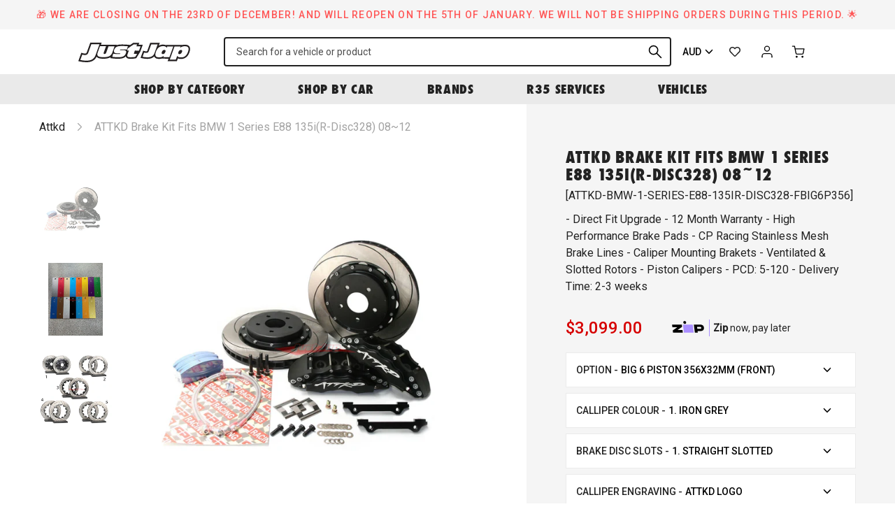

--- FILE ---
content_type: text/html; charset=utf-8
request_url: https://justjap.com/products/attkd-brake-kit-bmw-1-series-e88-135ir-disc328-08-12
body_size: 44911
content:

<!DOCTYPE HTML>
<!--[if IE 9]> <html class="is-ie9 js-unavailable supports-no-cookies" lang="en"> <![endif]-->
<!--[if (gt IE 9)|!(IE)]><!--><html class="js-unavailable supports-no-cookies" lang="en"> <!--<![endif]-->
  <head><!--

  Copyright 2025 Process Creative

    Visit Us:
        Web - http://processcreative.com.au
  Instagram - http://instagram.com/process_creative
    Shopify - https://experts.shopify.com/process

-->
<meta charset="utf-8" />
<meta http-equiv="X-UA-Compatible" content="IE=edge" />
<meta name="viewport" content="width=device-width, initial-scale=1.0, maximum-scale=1.0, user-scalable=no" />
<link rel="canonical" href="https://justjap.com/products/attkd-brake-kit-bmw-1-series-e88-135ir-disc328-08-12" />
<meta name="google-site-verification" content="W5161-tOX06G0fQ99oU1tXLsXHF75geJGW3NBrI1j7M" /><title>ATTKD Brake Kit fits BMW 1 Series E88 135i(R-Disc328) 08~12
  
  
  
    &ndash; Just Jap</title><meta name="description" content="Rear Upgrade Notes: No. Note 1 Available. OE handbrake is drum type, our brakes will retain the original handbrake function. 2 Available. OE handbrake is line-lock type, with our line-lock systems the original handbrake function will be retained. https://justjap.com/products/attkd-rear-brake-line-lock-system-handbrake " /><link
    rel="alternate"
    hreflang="en-au"
    href="https://justjap.com/products/attkd-brake-kit-bmw-1-series-e88-135ir-disc328-08-12?currency=AUD"
  /><link
    rel="alternate"
    hreflang="en-ca"
    href="https://justjap.com/products/attkd-brake-kit-bmw-1-series-e88-135ir-disc328-08-12?currency=CAD"
  /><link
    rel="alternate"
    hreflang="en-gb"
    href="https://justjap.com/products/attkd-brake-kit-bmw-1-series-e88-135ir-disc328-08-12?currency=GBP"
  /><link
    rel="alternate"
    hreflang="en-hk"
    href="https://justjap.com/products/attkd-brake-kit-bmw-1-series-e88-135ir-disc328-08-12?currency=HKD"
  /><link
    rel="alternate"
    hreflang="en-jp"
    href="https://justjap.com/products/attkd-brake-kit-bmw-1-series-e88-135ir-disc328-08-12?currency=JPY"
  /><link
    rel="alternate"
    hreflang="en-nz"
    href="https://justjap.com/products/attkd-brake-kit-bmw-1-series-e88-135ir-disc328-08-12?currency=NZD"
  /><link
    rel="alternate"
    hreflang="en-sg"
    href="https://justjap.com/products/attkd-brake-kit-bmw-1-series-e88-135ir-disc328-08-12?currency=SGD"
  /><link
    rel="alternate"
    hreflang="en-us"
    href="https://justjap.com/products/attkd-brake-kit-bmw-1-series-e88-135ir-disc328-08-12?currency=USD"
  /><link
  rel="alternate"
  hreflang="x-default"
  href="https://justjap.com/products/attkd-brake-kit-bmw-1-series-e88-135ir-disc328-08-12?currency=AUD"
/><link rel="dns-prefetch" href="//monorail-edge.shopifysvc.com" /><link rel="dns-prefetch" href="//cdn.shopify.com" /><link rel="dns-prefetch" href="//cdnjs.cloudflare.com" /><link rel="dns-prefetch" href="//storage.googleapis.com" /><meta property="og:site_name" content="Just Jap">
<meta property="og:url" content="https://justjap.com/products/attkd-brake-kit-bmw-1-series-e88-135ir-disc328-08-12">
<meta property="og:title" content="ATTKD Brake Kit fits BMW 1 Series E88 135i(R-Disc328) 08~12">
<meta property="og:type" content="product">
<meta property="og:description" content="Rear Upgrade Notes: No. Note 1 Available. OE handbrake is drum type, our brakes will retain the original handbrake function. 2 Available. OE handbrake is line-lock type, with our line-lock systems the original handbrake function will be retained. https://justjap.com/products/attkd-rear-brake-line-lock-system-handbrake "><meta property="og:price:amount" content="2,899.00">
  <meta property="og:price:currency" content="AUD"><meta property="og:image" content="http://justjap.com/cdn/shop/files/attkd-brake-kit-fits-bmw-1-series-e88-135i-r-disc328-08-12-877_1024x1024.jpg?v=1730343544"><meta property="og:image" content="http://justjap.com/cdn/shop/files/attkd-brake-kit-fits-bmw-1-series-e88-135i-r-disc328-08-12-110_1024x1024.jpg?v=1730343552"><meta property="og:image" content="http://justjap.com/cdn/shop/files/attkd-brake-kit-fits-bmw-1-series-e88-135i-r-disc328-08-12-301_1024x1024.jpg?v=1730343557">
<meta property="og:image:secure_url" content="https://justjap.com/cdn/shop/files/attkd-brake-kit-fits-bmw-1-series-e88-135i-r-disc328-08-12-877_1024x1024.jpg?v=1730343544"><meta property="og:image:secure_url" content="https://justjap.com/cdn/shop/files/attkd-brake-kit-fits-bmw-1-series-e88-135i-r-disc328-08-12-110_1024x1024.jpg?v=1730343552"><meta property="og:image:secure_url" content="https://justjap.com/cdn/shop/files/attkd-brake-kit-fits-bmw-1-series-e88-135i-r-disc328-08-12-301_1024x1024.jpg?v=1730343557">

<meta name="twitter:site" content="@">
<meta name="twitter:card" content="summary_large_image">
<meta name="twitter:title" content="ATTKD Brake Kit fits BMW 1 Series E88 135i(R-Disc328) 08~12">
<meta name="twitter:description" content="Rear Upgrade Notes: No. Note 1 Available. OE handbrake is drum type, our brakes will retain the original handbrake function. 2 Available. OE handbrake is line-lock type, with our line-lock systems the original handbrake function will be retained. https://justjap.com/products/attkd-rear-brake-line-lock-system-handbrake ">
<link rel="shortcut icon" href="//justjap.com/cdn/shop/files/jj-favicon_transparent_32x32.png?v=1613759799" type="image/png" /><link
  rel="preload"
  href="https://fonts.googleapis.com/css2?family=Roboto:wght@400;500&display=swap"
  as="style"
  onload="this.onload=null;this.rel='stylesheet'"
/>
<noscript>
  <link
    href="https://fonts.googleapis.com/css2?family=Roboto:wght@400;500&display=swap"
    rel="stylesheet"
    type="text/css"
  />
</noscript>
<link
  rel="preload"
  href="https://use.typekit.net/gyk1fhn.css"
  as="style"
  onload="this.onload=null;this.rel='stylesheet'"
/>
<noscript>
  <link
    href="https://use.typekit.net/gyk1fhn.css"
    rel="stylesheet"
    type="text/css"
  />
</noscript><link rel="stylesheet" href="//justjap.com/cdn/shop/t/76/assets/layout.theme.css?v=114650857408258321071733262283" type="text/css"><link rel="stylesheet" href="//justjap.com/cdn/shop/t/76/assets/template.product.css?v=7689770710581665261733262283" type="text/css"><script src="https://cdnjs.cloudflare.com/ajax/libs/jquery/3.3.1/jquery.min.js"></script><script type="text/javascript">
  /*  */
  document.documentElement.className = document.documentElement.className.replace('js-unavailable', 'js-available');


  /*  */
  window.Asset = "\/\/justjap.com\/cdn\/shop\/t\/76\/assets\/layout.theme.js?v=14626991407784703291733262283";

  window.Cart = window.Cart || {};
  window.Cart.data = window.Cart.data || {"note":null,"attributes":{},"original_total_price":0,"total_price":0,"total_discount":0,"total_weight":0.0,"item_count":0,"items":[],"requires_shipping":false,"currency":"AUD","items_subtotal_price":0,"cart_level_discount_applications":[],"checkout_charge_amount":0};

  window.Currency = window.Currency || {};
  window.Currency.currency = "AUD";
  window.Currency.format = "${{amount}}";
  window.Currency.convertedFormat = null;

  window.Customer =null;

  window.Language = window.Language || {};
  window.Language.strings = window.Language.strings || {};
</script>

<script type="text/javascript" data-language-strings>
  window.Language.strings = window.Language.strings || {};window.Language.strings["customer.addresses.delete_confirm"] = "Are you sure you wish to delete this address?";window.Language.strings["products.product.add_to_cart"] = "Add to cart";window.Language.strings["products.product.all_in_cart"] = "All in cart";window.Language.strings["products.product.added_to_cart"] = "Added to cart";window.Language.strings["products.product.cart_pending"] = "Adding to cart";window.Language.strings["products.product.sold_out"] = "Sold Out";window.Language.strings["products.product.back_order"] = "Back Order";window.Language.strings["products.product.back_order_unknown"] = "Contact us for lead time";window.Language.strings["products.product.lead_time_suffix"] = " Days";</script>
<script type="text/javascript" src="//justjap.com/cdn/shop/t/76/assets/layout.theme.js?v=14626991407784703291733262283" defer="defer"></script><script type="text/javascript" src="//justjap.com/cdn/shop/t/76/assets/template.product.js?v=153249893950505385271733262283" defer="defer"></script><script type="text/javascript">
    (function(c,l,a,r,i,t,y){
        c[a]=c[a]||function(){(c[a].q=c[a].q||[]).push(arguments)};
        t=l.createElement(r);t.async=1;t.src="https://www.clarity.ms/tag/"+i;
        y=l.getElementsByTagName(r)[0];y.parentNode.insertBefore(t,y);
    })(window, document, "clarity", "script", "juxrtg2ezf");
</script>
<script>window.performance && window.performance.mark && window.performance.mark('shopify.content_for_header.start');</script><meta name="google-site-verification" content="hKidbUwsf3f1tJXR5kO_I_yLOflbNGv5z_UNLNfRYP4">
<meta name="google-site-verification" content="MqHYIGBFak9iVo5RHi2dMj7WNuP9O7u_daMWofTCodU">
<meta name="facebook-domain-verification" content="3kixmssza65gi2fpnd38go87myb4tn">
<meta id="shopify-digital-wallet" name="shopify-digital-wallet" content="/50893127879/digital_wallets/dialog">
<meta name="shopify-checkout-api-token" content="2e2656813f5db4ea8eef11a98d7d9ab7">
<meta id="in-context-paypal-metadata" data-shop-id="50893127879" data-venmo-supported="false" data-environment="production" data-locale="en_US" data-paypal-v4="true" data-currency="AUD">
<link rel="alternate" type="application/json+oembed" href="https://justjap.com/products/attkd-brake-kit-bmw-1-series-e88-135ir-disc328-08-12.oembed">
<script async="async" src="/checkouts/internal/preloads.js?locale=en-AU"></script>
<link rel="preconnect" href="https://shop.app" crossorigin="anonymous">
<script async="async" src="https://shop.app/checkouts/internal/preloads.js?locale=en-AU&shop_id=50893127879" crossorigin="anonymous"></script>
<script id="apple-pay-shop-capabilities" type="application/json">{"shopId":50893127879,"countryCode":"AU","currencyCode":"AUD","merchantCapabilities":["supports3DS"],"merchantId":"gid:\/\/shopify\/Shop\/50893127879","merchantName":"Just Jap","requiredBillingContactFields":["postalAddress","email","phone"],"requiredShippingContactFields":["postalAddress","email","phone"],"shippingType":"shipping","supportedNetworks":["visa","masterCard","amex","jcb"],"total":{"type":"pending","label":"Just Jap","amount":"1.00"},"shopifyPaymentsEnabled":true,"supportsSubscriptions":true}</script>
<script id="shopify-features" type="application/json">{"accessToken":"2e2656813f5db4ea8eef11a98d7d9ab7","betas":["rich-media-storefront-analytics"],"domain":"justjap.com","predictiveSearch":true,"shopId":50893127879,"locale":"en"}</script>
<script>var Shopify = Shopify || {};
Shopify.shop = "just-jap.myshopify.com";
Shopify.locale = "en";
Shopify.currency = {"active":"AUD","rate":"1.0"};
Shopify.country = "AU";
Shopify.theme = {"name":"JJ Production 28022025","id":140843286727,"schema_name":"JustJap Custom Theme","schema_version":"1.0.0","theme_store_id":null,"role":"main"};
Shopify.theme.handle = "null";
Shopify.theme.style = {"id":null,"handle":null};
Shopify.cdnHost = "justjap.com/cdn";
Shopify.routes = Shopify.routes || {};
Shopify.routes.root = "/";</script>
<script type="module">!function(o){(o.Shopify=o.Shopify||{}).modules=!0}(window);</script>
<script>!function(o){function n(){var o=[];function n(){o.push(Array.prototype.slice.apply(arguments))}return n.q=o,n}var t=o.Shopify=o.Shopify||{};t.loadFeatures=n(),t.autoloadFeatures=n()}(window);</script>
<script>
  window.ShopifyPay = window.ShopifyPay || {};
  window.ShopifyPay.apiHost = "shop.app\/pay";
  window.ShopifyPay.redirectState = null;
</script>
<script id="shop-js-analytics" type="application/json">{"pageType":"product"}</script>
<script defer="defer" async type="module" src="//justjap.com/cdn/shopifycloud/shop-js/modules/v2/client.init-shop-cart-sync_DtuiiIyl.en.esm.js"></script>
<script defer="defer" async type="module" src="//justjap.com/cdn/shopifycloud/shop-js/modules/v2/chunk.common_CUHEfi5Q.esm.js"></script>
<script type="module">
  await import("//justjap.com/cdn/shopifycloud/shop-js/modules/v2/client.init-shop-cart-sync_DtuiiIyl.en.esm.js");
await import("//justjap.com/cdn/shopifycloud/shop-js/modules/v2/chunk.common_CUHEfi5Q.esm.js");

  window.Shopify.SignInWithShop?.initShopCartSync?.({"fedCMEnabled":true,"windoidEnabled":true});

</script>
<script>
  window.Shopify = window.Shopify || {};
  if (!window.Shopify.featureAssets) window.Shopify.featureAssets = {};
  window.Shopify.featureAssets['shop-js'] = {"shop-cart-sync":["modules/v2/client.shop-cart-sync_DFoTY42P.en.esm.js","modules/v2/chunk.common_CUHEfi5Q.esm.js"],"init-fed-cm":["modules/v2/client.init-fed-cm_D2UNy1i2.en.esm.js","modules/v2/chunk.common_CUHEfi5Q.esm.js"],"init-shop-email-lookup-coordinator":["modules/v2/client.init-shop-email-lookup-coordinator_BQEe2rDt.en.esm.js","modules/v2/chunk.common_CUHEfi5Q.esm.js"],"shop-cash-offers":["modules/v2/client.shop-cash-offers_3CTtReFF.en.esm.js","modules/v2/chunk.common_CUHEfi5Q.esm.js","modules/v2/chunk.modal_BewljZkx.esm.js"],"shop-button":["modules/v2/client.shop-button_C6oxCjDL.en.esm.js","modules/v2/chunk.common_CUHEfi5Q.esm.js"],"init-windoid":["modules/v2/client.init-windoid_5pix8xhK.en.esm.js","modules/v2/chunk.common_CUHEfi5Q.esm.js"],"avatar":["modules/v2/client.avatar_BTnouDA3.en.esm.js"],"init-shop-cart-sync":["modules/v2/client.init-shop-cart-sync_DtuiiIyl.en.esm.js","modules/v2/chunk.common_CUHEfi5Q.esm.js"],"shop-toast-manager":["modules/v2/client.shop-toast-manager_BYv_8cH1.en.esm.js","modules/v2/chunk.common_CUHEfi5Q.esm.js"],"pay-button":["modules/v2/client.pay-button_FnF9EIkY.en.esm.js","modules/v2/chunk.common_CUHEfi5Q.esm.js"],"shop-login-button":["modules/v2/client.shop-login-button_CH1KUpOf.en.esm.js","modules/v2/chunk.common_CUHEfi5Q.esm.js","modules/v2/chunk.modal_BewljZkx.esm.js"],"init-customer-accounts-sign-up":["modules/v2/client.init-customer-accounts-sign-up_aj7QGgYS.en.esm.js","modules/v2/client.shop-login-button_CH1KUpOf.en.esm.js","modules/v2/chunk.common_CUHEfi5Q.esm.js","modules/v2/chunk.modal_BewljZkx.esm.js"],"init-shop-for-new-customer-accounts":["modules/v2/client.init-shop-for-new-customer-accounts_NbnYRf_7.en.esm.js","modules/v2/client.shop-login-button_CH1KUpOf.en.esm.js","modules/v2/chunk.common_CUHEfi5Q.esm.js","modules/v2/chunk.modal_BewljZkx.esm.js"],"init-customer-accounts":["modules/v2/client.init-customer-accounts_ppedhqCH.en.esm.js","modules/v2/client.shop-login-button_CH1KUpOf.en.esm.js","modules/v2/chunk.common_CUHEfi5Q.esm.js","modules/v2/chunk.modal_BewljZkx.esm.js"],"shop-follow-button":["modules/v2/client.shop-follow-button_CMIBBa6u.en.esm.js","modules/v2/chunk.common_CUHEfi5Q.esm.js","modules/v2/chunk.modal_BewljZkx.esm.js"],"lead-capture":["modules/v2/client.lead-capture_But0hIyf.en.esm.js","modules/v2/chunk.common_CUHEfi5Q.esm.js","modules/v2/chunk.modal_BewljZkx.esm.js"],"checkout-modal":["modules/v2/client.checkout-modal_BBxc70dQ.en.esm.js","modules/v2/chunk.common_CUHEfi5Q.esm.js","modules/v2/chunk.modal_BewljZkx.esm.js"],"shop-login":["modules/v2/client.shop-login_hM3Q17Kl.en.esm.js","modules/v2/chunk.common_CUHEfi5Q.esm.js","modules/v2/chunk.modal_BewljZkx.esm.js"],"payment-terms":["modules/v2/client.payment-terms_CAtGlQYS.en.esm.js","modules/v2/chunk.common_CUHEfi5Q.esm.js","modules/v2/chunk.modal_BewljZkx.esm.js"]};
</script>
<script>(function() {
  var isLoaded = false;
  function asyncLoad() {
    if (isLoaded) return;
    isLoaded = true;
    var urls = ["https:\/\/static.klaviyo.com\/onsite\/js\/klaviyo.js?company_id=Uqqrwk\u0026shop=just-jap.myshopify.com","https:\/\/static.klaviyo.com\/onsite\/js\/klaviyo.js?company_id=Uqqrwk\u0026shop=just-jap.myshopify.com","https:\/\/cdn.nfcube.com\/instafeed-c5ea5ba0504addde3958434f745af9b8.js?shop=just-jap.myshopify.com","https:\/\/config.gorgias.chat\/bundle-loader\/01GYCBSYXJ1JQWXPBD0PG4G28H?source=shopify1click\u0026shop=just-jap.myshopify.com","https:\/\/cdn.9gtb.com\/loader.js?g_cvt_id=34f10b6c-59d4-4182-ba32-aba23dc1a751\u0026shop=just-jap.myshopify.com"];
    for (var i = 0; i < urls.length; i++) {
      var s = document.createElement('script');
      s.type = 'text/javascript';
      s.async = true;
      s.src = urls[i];
      var x = document.getElementsByTagName('script')[0];
      x.parentNode.insertBefore(s, x);
    }
  };
  if(window.attachEvent) {
    window.attachEvent('onload', asyncLoad);
  } else {
    window.addEventListener('load', asyncLoad, false);
  }
})();</script>
<script id="__st">var __st={"a":50893127879,"offset":39600,"reqid":"232431fd-c062-4909-9867-c77adbeba590-1766482177","pageurl":"justjap.com\/products\/attkd-brake-kit-bmw-1-series-e88-135ir-disc328-08-12","u":"1522f83c3fda","p":"product","rtyp":"product","rid":6154725392583};</script>
<script>window.ShopifyPaypalV4VisibilityTracking = true;</script>
<script id="captcha-bootstrap">!function(){'use strict';const t='contact',e='account',n='new_comment',o=[[t,t],['blogs',n],['comments',n],[t,'customer']],c=[[e,'customer_login'],[e,'guest_login'],[e,'recover_customer_password'],[e,'create_customer']],r=t=>t.map((([t,e])=>`form[action*='/${t}']:not([data-nocaptcha='true']) input[name='form_type'][value='${e}']`)).join(','),a=t=>()=>t?[...document.querySelectorAll(t)].map((t=>t.form)):[];function s(){const t=[...o],e=r(t);return a(e)}const i='password',u='form_key',d=['recaptcha-v3-token','g-recaptcha-response','h-captcha-response',i],f=()=>{try{return window.sessionStorage}catch{return}},m='__shopify_v',_=t=>t.elements[u];function p(t,e,n=!1){try{const o=window.sessionStorage,c=JSON.parse(o.getItem(e)),{data:r}=function(t){const{data:e,action:n}=t;return t[m]||n?{data:e,action:n}:{data:t,action:n}}(c);for(const[e,n]of Object.entries(r))t.elements[e]&&(t.elements[e].value=n);n&&o.removeItem(e)}catch(o){console.error('form repopulation failed',{error:o})}}const l='form_type',E='cptcha';function T(t){t.dataset[E]=!0}const w=window,h=w.document,L='Shopify',v='ce_forms',y='captcha';let A=!1;((t,e)=>{const n=(g='f06e6c50-85a8-45c8-87d0-21a2b65856fe',I='https://cdn.shopify.com/shopifycloud/storefront-forms-hcaptcha/ce_storefront_forms_captcha_hcaptcha.v1.5.2.iife.js',D={infoText:'Protected by hCaptcha',privacyText:'Privacy',termsText:'Terms'},(t,e,n)=>{const o=w[L][v],c=o.bindForm;if(c)return c(t,g,e,D).then(n);var r;o.q.push([[t,g,e,D],n]),r=I,A||(h.body.append(Object.assign(h.createElement('script'),{id:'captcha-provider',async:!0,src:r})),A=!0)});var g,I,D;w[L]=w[L]||{},w[L][v]=w[L][v]||{},w[L][v].q=[],w[L][y]=w[L][y]||{},w[L][y].protect=function(t,e){n(t,void 0,e),T(t)},Object.freeze(w[L][y]),function(t,e,n,w,h,L){const[v,y,A,g]=function(t,e,n){const i=e?o:[],u=t?c:[],d=[...i,...u],f=r(d),m=r(i),_=r(d.filter((([t,e])=>n.includes(e))));return[a(f),a(m),a(_),s()]}(w,h,L),I=t=>{const e=t.target;return e instanceof HTMLFormElement?e:e&&e.form},D=t=>v().includes(t);t.addEventListener('submit',(t=>{const e=I(t);if(!e)return;const n=D(e)&&!e.dataset.hcaptchaBound&&!e.dataset.recaptchaBound,o=_(e),c=g().includes(e)&&(!o||!o.value);(n||c)&&t.preventDefault(),c&&!n&&(function(t){try{if(!f())return;!function(t){const e=f();if(!e)return;const n=_(t);if(!n)return;const o=n.value;o&&e.removeItem(o)}(t);const e=Array.from(Array(32),(()=>Math.random().toString(36)[2])).join('');!function(t,e){_(t)||t.append(Object.assign(document.createElement('input'),{type:'hidden',name:u})),t.elements[u].value=e}(t,e),function(t,e){const n=f();if(!n)return;const o=[...t.querySelectorAll(`input[type='${i}']`)].map((({name:t})=>t)),c=[...d,...o],r={};for(const[a,s]of new FormData(t).entries())c.includes(a)||(r[a]=s);n.setItem(e,JSON.stringify({[m]:1,action:t.action,data:r}))}(t,e)}catch(e){console.error('failed to persist form',e)}}(e),e.submit())}));const S=(t,e)=>{t&&!t.dataset[E]&&(n(t,e.some((e=>e===t))),T(t))};for(const o of['focusin','change'])t.addEventListener(o,(t=>{const e=I(t);D(e)&&S(e,y())}));const B=e.get('form_key'),M=e.get(l),P=B&&M;t.addEventListener('DOMContentLoaded',(()=>{const t=y();if(P)for(const e of t)e.elements[l].value===M&&p(e,B);[...new Set([...A(),...v().filter((t=>'true'===t.dataset.shopifyCaptcha))])].forEach((e=>S(e,t)))}))}(h,new URLSearchParams(w.location.search),n,t,e,['guest_login'])})(!0,!0)}();</script>
<script integrity="sha256-4kQ18oKyAcykRKYeNunJcIwy7WH5gtpwJnB7kiuLZ1E=" data-source-attribution="shopify.loadfeatures" defer="defer" src="//justjap.com/cdn/shopifycloud/storefront/assets/storefront/load_feature-a0a9edcb.js" crossorigin="anonymous"></script>
<script crossorigin="anonymous" defer="defer" src="//justjap.com/cdn/shopifycloud/storefront/assets/shopify_pay/storefront-65b4c6d7.js?v=20250812"></script>
<script data-source-attribution="shopify.dynamic_checkout.dynamic.init">var Shopify=Shopify||{};Shopify.PaymentButton=Shopify.PaymentButton||{isStorefrontPortableWallets:!0,init:function(){window.Shopify.PaymentButton.init=function(){};var t=document.createElement("script");t.src="https://justjap.com/cdn/shopifycloud/portable-wallets/latest/portable-wallets.en.js",t.type="module",document.head.appendChild(t)}};
</script>
<script data-source-attribution="shopify.dynamic_checkout.buyer_consent">
  function portableWalletsHideBuyerConsent(e){var t=document.getElementById("shopify-buyer-consent"),n=document.getElementById("shopify-subscription-policy-button");t&&n&&(t.classList.add("hidden"),t.setAttribute("aria-hidden","true"),n.removeEventListener("click",e))}function portableWalletsShowBuyerConsent(e){var t=document.getElementById("shopify-buyer-consent"),n=document.getElementById("shopify-subscription-policy-button");t&&n&&(t.classList.remove("hidden"),t.removeAttribute("aria-hidden"),n.addEventListener("click",e))}window.Shopify?.PaymentButton&&(window.Shopify.PaymentButton.hideBuyerConsent=portableWalletsHideBuyerConsent,window.Shopify.PaymentButton.showBuyerConsent=portableWalletsShowBuyerConsent);
</script>
<script data-source-attribution="shopify.dynamic_checkout.cart.bootstrap">document.addEventListener("DOMContentLoaded",(function(){function t(){return document.querySelector("shopify-accelerated-checkout-cart, shopify-accelerated-checkout")}if(t())Shopify.PaymentButton.init();else{new MutationObserver((function(e,n){t()&&(Shopify.PaymentButton.init(),n.disconnect())})).observe(document.body,{childList:!0,subtree:!0})}}));
</script>
<script id='scb4127' type='text/javascript' async='' src='https://justjap.com/cdn/shopifycloud/privacy-banner/storefront-banner.js'></script><link id="shopify-accelerated-checkout-styles" rel="stylesheet" media="screen" href="https://justjap.com/cdn/shopifycloud/portable-wallets/latest/accelerated-checkout-backwards-compat.css" crossorigin="anonymous">
<style id="shopify-accelerated-checkout-cart">
        #shopify-buyer-consent {
  margin-top: 1em;
  display: inline-block;
  width: 100%;
}

#shopify-buyer-consent.hidden {
  display: none;
}

#shopify-subscription-policy-button {
  background: none;
  border: none;
  padding: 0;
  text-decoration: underline;
  font-size: inherit;
  cursor: pointer;
}

#shopify-subscription-policy-button::before {
  box-shadow: none;
}

      </style>

<script>window.performance && window.performance.mark && window.performance.mark('shopify.content_for_header.end');</script>
<link href="https://monorail-edge.shopifysvc.com" rel="dns-prefetch">
<script>(function(){if ("sendBeacon" in navigator && "performance" in window) {try {var session_token_from_headers = performance.getEntriesByType('navigation')[0].serverTiming.find(x => x.name == '_s').description;} catch {var session_token_from_headers = undefined;}var session_cookie_matches = document.cookie.match(/_shopify_s=([^;]*)/);var session_token_from_cookie = session_cookie_matches && session_cookie_matches.length === 2 ? session_cookie_matches[1] : "";var session_token = session_token_from_headers || session_token_from_cookie || "";function handle_abandonment_event(e) {var entries = performance.getEntries().filter(function(entry) {return /monorail-edge.shopifysvc.com/.test(entry.name);});if (!window.abandonment_tracked && entries.length === 0) {window.abandonment_tracked = true;var currentMs = Date.now();var navigation_start = performance.timing.navigationStart;var payload = {shop_id: 50893127879,url: window.location.href,navigation_start,duration: currentMs - navigation_start,session_token,page_type: "product"};window.navigator.sendBeacon("https://monorail-edge.shopifysvc.com/v1/produce", JSON.stringify({schema_id: "online_store_buyer_site_abandonment/1.1",payload: payload,metadata: {event_created_at_ms: currentMs,event_sent_at_ms: currentMs}}));}}window.addEventListener('pagehide', handle_abandonment_event);}}());</script>
<script id="web-pixels-manager-setup">(function e(e,d,r,n,o){if(void 0===o&&(o={}),!Boolean(null===(a=null===(i=window.Shopify)||void 0===i?void 0:i.analytics)||void 0===a?void 0:a.replayQueue)){var i,a;window.Shopify=window.Shopify||{};var t=window.Shopify;t.analytics=t.analytics||{};var s=t.analytics;s.replayQueue=[],s.publish=function(e,d,r){return s.replayQueue.push([e,d,r]),!0};try{self.performance.mark("wpm:start")}catch(e){}var l=function(){var e={modern:/Edge?\/(1{2}[4-9]|1[2-9]\d|[2-9]\d{2}|\d{4,})\.\d+(\.\d+|)|Firefox\/(1{2}[4-9]|1[2-9]\d|[2-9]\d{2}|\d{4,})\.\d+(\.\d+|)|Chrom(ium|e)\/(9{2}|\d{3,})\.\d+(\.\d+|)|(Maci|X1{2}).+ Version\/(15\.\d+|(1[6-9]|[2-9]\d|\d{3,})\.\d+)([,.]\d+|)( \(\w+\)|)( Mobile\/\w+|) Safari\/|Chrome.+OPR\/(9{2}|\d{3,})\.\d+\.\d+|(CPU[ +]OS|iPhone[ +]OS|CPU[ +]iPhone|CPU IPhone OS|CPU iPad OS)[ +]+(15[._]\d+|(1[6-9]|[2-9]\d|\d{3,})[._]\d+)([._]\d+|)|Android:?[ /-](13[3-9]|1[4-9]\d|[2-9]\d{2}|\d{4,})(\.\d+|)(\.\d+|)|Android.+Firefox\/(13[5-9]|1[4-9]\d|[2-9]\d{2}|\d{4,})\.\d+(\.\d+|)|Android.+Chrom(ium|e)\/(13[3-9]|1[4-9]\d|[2-9]\d{2}|\d{4,})\.\d+(\.\d+|)|SamsungBrowser\/([2-9]\d|\d{3,})\.\d+/,legacy:/Edge?\/(1[6-9]|[2-9]\d|\d{3,})\.\d+(\.\d+|)|Firefox\/(5[4-9]|[6-9]\d|\d{3,})\.\d+(\.\d+|)|Chrom(ium|e)\/(5[1-9]|[6-9]\d|\d{3,})\.\d+(\.\d+|)([\d.]+$|.*Safari\/(?![\d.]+ Edge\/[\d.]+$))|(Maci|X1{2}).+ Version\/(10\.\d+|(1[1-9]|[2-9]\d|\d{3,})\.\d+)([,.]\d+|)( \(\w+\)|)( Mobile\/\w+|) Safari\/|Chrome.+OPR\/(3[89]|[4-9]\d|\d{3,})\.\d+\.\d+|(CPU[ +]OS|iPhone[ +]OS|CPU[ +]iPhone|CPU IPhone OS|CPU iPad OS)[ +]+(10[._]\d+|(1[1-9]|[2-9]\d|\d{3,})[._]\d+)([._]\d+|)|Android:?[ /-](13[3-9]|1[4-9]\d|[2-9]\d{2}|\d{4,})(\.\d+|)(\.\d+|)|Mobile Safari.+OPR\/([89]\d|\d{3,})\.\d+\.\d+|Android.+Firefox\/(13[5-9]|1[4-9]\d|[2-9]\d{2}|\d{4,})\.\d+(\.\d+|)|Android.+Chrom(ium|e)\/(13[3-9]|1[4-9]\d|[2-9]\d{2}|\d{4,})\.\d+(\.\d+|)|Android.+(UC? ?Browser|UCWEB|U3)[ /]?(15\.([5-9]|\d{2,})|(1[6-9]|[2-9]\d|\d{3,})\.\d+)\.\d+|SamsungBrowser\/(5\.\d+|([6-9]|\d{2,})\.\d+)|Android.+MQ{2}Browser\/(14(\.(9|\d{2,})|)|(1[5-9]|[2-9]\d|\d{3,})(\.\d+|))(\.\d+|)|K[Aa][Ii]OS\/(3\.\d+|([4-9]|\d{2,})\.\d+)(\.\d+|)/},d=e.modern,r=e.legacy,n=navigator.userAgent;return n.match(d)?"modern":n.match(r)?"legacy":"unknown"}(),u="modern"===l?"modern":"legacy",c=(null!=n?n:{modern:"",legacy:""})[u],f=function(e){return[e.baseUrl,"/wpm","/b",e.hashVersion,"modern"===e.buildTarget?"m":"l",".js"].join("")}({baseUrl:d,hashVersion:r,buildTarget:u}),m=function(e){var d=e.version,r=e.bundleTarget,n=e.surface,o=e.pageUrl,i=e.monorailEndpoint;return{emit:function(e){var a=e.status,t=e.errorMsg,s=(new Date).getTime(),l=JSON.stringify({metadata:{event_sent_at_ms:s},events:[{schema_id:"web_pixels_manager_load/3.1",payload:{version:d,bundle_target:r,page_url:o,status:a,surface:n,error_msg:t},metadata:{event_created_at_ms:s}}]});if(!i)return console&&console.warn&&console.warn("[Web Pixels Manager] No Monorail endpoint provided, skipping logging."),!1;try{return self.navigator.sendBeacon.bind(self.navigator)(i,l)}catch(e){}var u=new XMLHttpRequest;try{return u.open("POST",i,!0),u.setRequestHeader("Content-Type","text/plain"),u.send(l),!0}catch(e){return console&&console.warn&&console.warn("[Web Pixels Manager] Got an unhandled error while logging to Monorail."),!1}}}}({version:r,bundleTarget:l,surface:e.surface,pageUrl:self.location.href,monorailEndpoint:e.monorailEndpoint});try{o.browserTarget=l,function(e){var d=e.src,r=e.async,n=void 0===r||r,o=e.onload,i=e.onerror,a=e.sri,t=e.scriptDataAttributes,s=void 0===t?{}:t,l=document.createElement("script"),u=document.querySelector("head"),c=document.querySelector("body");if(l.async=n,l.src=d,a&&(l.integrity=a,l.crossOrigin="anonymous"),s)for(var f in s)if(Object.prototype.hasOwnProperty.call(s,f))try{l.dataset[f]=s[f]}catch(e){}if(o&&l.addEventListener("load",o),i&&l.addEventListener("error",i),u)u.appendChild(l);else{if(!c)throw new Error("Did not find a head or body element to append the script");c.appendChild(l)}}({src:f,async:!0,onload:function(){if(!function(){var e,d;return Boolean(null===(d=null===(e=window.Shopify)||void 0===e?void 0:e.analytics)||void 0===d?void 0:d.initialized)}()){var d=window.webPixelsManager.init(e)||void 0;if(d){var r=window.Shopify.analytics;r.replayQueue.forEach((function(e){var r=e[0],n=e[1],o=e[2];d.publishCustomEvent(r,n,o)})),r.replayQueue=[],r.publish=d.publishCustomEvent,r.visitor=d.visitor,r.initialized=!0}}},onerror:function(){return m.emit({status:"failed",errorMsg:"".concat(f," has failed to load")})},sri:function(e){var d=/^sha384-[A-Za-z0-9+/=]+$/;return"string"==typeof e&&d.test(e)}(c)?c:"",scriptDataAttributes:o}),m.emit({status:"loading"})}catch(e){m.emit({status:"failed",errorMsg:(null==e?void 0:e.message)||"Unknown error"})}}})({shopId: 50893127879,storefrontBaseUrl: "https://justjap.com",extensionsBaseUrl: "https://extensions.shopifycdn.com/cdn/shopifycloud/web-pixels-manager",monorailEndpoint: "https://monorail-edge.shopifysvc.com/unstable/produce_batch",surface: "storefront-renderer",enabledBetaFlags: ["2dca8a86"],webPixelsConfigList: [{"id":"724435143","configuration":"{\"swymApiEndpoint\":\"https:\/\/swymstore-v3free-01.swymrelay.com\",\"swymTier\":\"v3free-01\"}","eventPayloadVersion":"v1","runtimeContext":"STRICT","scriptVersion":"5b6f6917e306bc7f24523662663331c0","type":"APP","apiClientId":1350849,"privacyPurposes":["ANALYTICS","MARKETING","PREFERENCES"],"dataSharingAdjustments":{"protectedCustomerApprovalScopes":["read_customer_email","read_customer_name","read_customer_personal_data","read_customer_phone"]}},{"id":"443482311","configuration":"{\"config\":\"{\\\"pixel_id\\\":\\\"G-5V0811RK6V\\\",\\\"target_country\\\":\\\"AU\\\",\\\"gtag_events\\\":[{\\\"type\\\":\\\"begin_checkout\\\",\\\"action_label\\\":[\\\"G-5V0811RK6V\\\",\\\"AW-993126408\\\/9qbYCMr5hIMDEIjQx9kD\\\"]},{\\\"type\\\":\\\"search\\\",\\\"action_label\\\":[\\\"G-5V0811RK6V\\\",\\\"AW-993126408\\\/FIUWCM35hIMDEIjQx9kD\\\"]},{\\\"type\\\":\\\"view_item\\\",\\\"action_label\\\":[\\\"G-5V0811RK6V\\\",\\\"AW-993126408\\\/gEu2CMz4hIMDEIjQx9kD\\\",\\\"MC-MJ52LWJVN4\\\"]},{\\\"type\\\":\\\"purchase\\\",\\\"action_label\\\":[\\\"G-5V0811RK6V\\\",\\\"AW-993126408\\\/Wn7pCMn4hIMDEIjQx9kD\\\",\\\"MC-MJ52LWJVN4\\\"]},{\\\"type\\\":\\\"page_view\\\",\\\"action_label\\\":[\\\"G-5V0811RK6V\\\",\\\"AW-993126408\\\/0teqCMb4hIMDEIjQx9kD\\\",\\\"MC-MJ52LWJVN4\\\"]},{\\\"type\\\":\\\"add_payment_info\\\",\\\"action_label\\\":[\\\"G-5V0811RK6V\\\",\\\"AW-993126408\\\/5rG9CND5hIMDEIjQx9kD\\\"]},{\\\"type\\\":\\\"add_to_cart\\\",\\\"action_label\\\":[\\\"G-5V0811RK6V\\\",\\\"AW-993126408\\\/C6GyCM_4hIMDEIjQx9kD\\\"]}],\\\"enable_monitoring_mode\\\":false}\"}","eventPayloadVersion":"v1","runtimeContext":"OPEN","scriptVersion":"b2a88bafab3e21179ed38636efcd8a93","type":"APP","apiClientId":1780363,"privacyPurposes":[],"dataSharingAdjustments":{"protectedCustomerApprovalScopes":["read_customer_address","read_customer_email","read_customer_name","read_customer_personal_data","read_customer_phone"]}},{"id":"423657671","configuration":"{\"pixelCode\":\"CMBJ5U3C77UDUQCDLB60\"}","eventPayloadVersion":"v1","runtimeContext":"STRICT","scriptVersion":"22e92c2ad45662f435e4801458fb78cc","type":"APP","apiClientId":4383523,"privacyPurposes":["ANALYTICS","MARKETING","SALE_OF_DATA"],"dataSharingAdjustments":{"protectedCustomerApprovalScopes":["read_customer_address","read_customer_email","read_customer_name","read_customer_personal_data","read_customer_phone"]}},{"id":"188842183","configuration":"{\"pixel_id\":\"388893658884186\",\"pixel_type\":\"facebook_pixel\",\"metaapp_system_user_token\":\"-\"}","eventPayloadVersion":"v1","runtimeContext":"OPEN","scriptVersion":"ca16bc87fe92b6042fbaa3acc2fbdaa6","type":"APP","apiClientId":2329312,"privacyPurposes":["ANALYTICS","MARKETING","SALE_OF_DATA"],"dataSharingAdjustments":{"protectedCustomerApprovalScopes":["read_customer_address","read_customer_email","read_customer_name","read_customer_personal_data","read_customer_phone"]}},{"id":"77856967","configuration":"{\"tagID\":\"2613235824105\"}","eventPayloadVersion":"v1","runtimeContext":"STRICT","scriptVersion":"18031546ee651571ed29edbe71a3550b","type":"APP","apiClientId":3009811,"privacyPurposes":["ANALYTICS","MARKETING","SALE_OF_DATA"],"dataSharingAdjustments":{"protectedCustomerApprovalScopes":["read_customer_address","read_customer_email","read_customer_name","read_customer_personal_data","read_customer_phone"]}},{"id":"53149895","eventPayloadVersion":"1","runtimeContext":"LAX","scriptVersion":"1","type":"CUSTOM","privacyPurposes":[],"name":"Multifeeds"},{"id":"shopify-app-pixel","configuration":"{}","eventPayloadVersion":"v1","runtimeContext":"STRICT","scriptVersion":"0450","apiClientId":"shopify-pixel","type":"APP","privacyPurposes":["ANALYTICS","MARKETING"]},{"id":"shopify-custom-pixel","eventPayloadVersion":"v1","runtimeContext":"LAX","scriptVersion":"0450","apiClientId":"shopify-pixel","type":"CUSTOM","privacyPurposes":["ANALYTICS","MARKETING"]}],isMerchantRequest: false,initData: {"shop":{"name":"Just Jap","paymentSettings":{"currencyCode":"AUD"},"myshopifyDomain":"just-jap.myshopify.com","countryCode":"AU","storefrontUrl":"https:\/\/justjap.com"},"customer":null,"cart":null,"checkout":null,"productVariants":[{"price":{"amount":3099.0,"currencyCode":"AUD"},"product":{"title":"ATTKD Brake Kit fits BMW 1 Series E88 135i(R-Disc328) 08~12","vendor":"ATTKD","id":"6154725392583","untranslatedTitle":"ATTKD Brake Kit fits BMW 1 Series E88 135i(R-Disc328) 08~12","url":"\/products\/attkd-brake-kit-bmw-1-series-e88-135ir-disc328-08-12","type":""},"id":"42481587126471","image":{"src":"\/\/justjap.com\/cdn\/shop\/files\/attkd-brake-kit-fits-bmw-1-series-e88-135i-r-disc328-08-12-877.jpg?v=1730343544"},"sku":"ATTKD-BMW-1-SERIES-E88-135IR-DISC328-FBig6P356","title":"BIG 6 Piston 356X32MM (FRONT)","untranslatedTitle":"BIG 6 Piston 356X32MM (FRONT)"},{"price":{"amount":3199.0,"currencyCode":"AUD"},"product":{"title":"ATTKD Brake Kit fits BMW 1 Series E88 135i(R-Disc328) 08~12","vendor":"ATTKD","id":"6154725392583","untranslatedTitle":"ATTKD Brake Kit fits BMW 1 Series E88 135i(R-Disc328) 08~12","url":"\/products\/attkd-brake-kit-bmw-1-series-e88-135ir-disc328-08-12","type":""},"id":"44638117232839","image":{"src":"\/\/justjap.com\/cdn\/shop\/files\/attkd-brake-kit-fits-bmw-1-series-e88-135i-r-disc328-08-12-877.jpg?v=1730343544"},"sku":"ATTKD-BMW-1-SERIES-E88-135IR-DISC328-F8P356","title":"8 Piston 356X32MM (FRONT)","untranslatedTitle":"8 Piston 356X32MM (FRONT)"},{"price":{"amount":3499.0,"currencyCode":"AUD"},"product":{"title":"ATTKD Brake Kit fits BMW 1 Series E88 135i(R-Disc328) 08~12","vendor":"ATTKD","id":"6154725392583","untranslatedTitle":"ATTKD Brake Kit fits BMW 1 Series E88 135i(R-Disc328) 08~12","url":"\/products\/attkd-brake-kit-bmw-1-series-e88-135ir-disc328-08-12","type":""},"id":"44638117265607","image":{"src":"\/\/justjap.com\/cdn\/shop\/files\/attkd-brake-kit-fits-bmw-1-series-e88-135i-r-disc328-08-12-877.jpg?v=1730343544"},"sku":"ATTKD-BMW-1-SERIES-E88-135IR-DISC328-F8P380","title":"8 Piston 380X32MM (FRONT)","untranslatedTitle":"8 Piston 380X32MM (FRONT)"},{"price":{"amount":4399.0,"currencyCode":"AUD"},"product":{"title":"ATTKD Brake Kit fits BMW 1 Series E88 135i(R-Disc328) 08~12","vendor":"ATTKD","id":"6154725392583","untranslatedTitle":"ATTKD Brake Kit fits BMW 1 Series E88 135i(R-Disc328) 08~12","url":"\/products\/attkd-brake-kit-bmw-1-series-e88-135ir-disc328-08-12","type":""},"id":"44638117298375","image":{"src":"\/\/justjap.com\/cdn\/shop\/files\/attkd-brake-kit-fits-bmw-1-series-e88-135i-r-disc328-08-12-877.jpg?v=1730343544"},"sku":"ATTKD-BMW-1-SERIES-E88-135IR-DISC328-FBig8P380","title":"BIG 8 Piston 380X34MM (FRONT)","untranslatedTitle":"BIG 8 Piston 380X34MM (FRONT)"},{"price":{"amount":2899.0,"currencyCode":"AUD"},"product":{"title":"ATTKD Brake Kit fits BMW 1 Series E88 135i(R-Disc328) 08~12","vendor":"ATTKD","id":"6154725392583","untranslatedTitle":"ATTKD Brake Kit fits BMW 1 Series E88 135i(R-Disc328) 08~12","url":"\/products\/attkd-brake-kit-bmw-1-series-e88-135ir-disc328-08-12","type":""},"id":"44638117331143","image":{"src":"\/\/justjap.com\/cdn\/shop\/files\/attkd-brake-kit-fits-bmw-1-series-e88-135i-r-disc328-08-12-877.jpg?v=1730343544"},"sku":"ATTKD-BMW-1-SERIES-E88-135IR-DISC328-R4P330","title":"4 Piston 330X28MM (SEE NOTE 1) (REAR)","untranslatedTitle":"4 Piston 330X28MM (SEE NOTE 1) (REAR)"},{"price":{"amount":2999.0,"currencyCode":"AUD"},"product":{"title":"ATTKD Brake Kit fits BMW 1 Series E88 135i(R-Disc328) 08~12","vendor":"ATTKD","id":"6154725392583","untranslatedTitle":"ATTKD Brake Kit fits BMW 1 Series E88 135i(R-Disc328) 08~12","url":"\/products\/attkd-brake-kit-bmw-1-series-e88-135ir-disc328-08-12","type":""},"id":"44638117363911","image":{"src":"\/\/justjap.com\/cdn\/shop\/files\/attkd-brake-kit-fits-bmw-1-series-e88-135i-r-disc328-08-12-877.jpg?v=1730343544"},"sku":"ATTKD-BMW-1-SERIES-E88-135IR-DISC328-R4P356","title":"4 Piston 356X28MM (SEE NOTE 1) (REAR)","untranslatedTitle":"4 Piston 356X28MM (SEE NOTE 1) (REAR)"},{"price":{"amount":3199.0,"currencyCode":"AUD"},"product":{"title":"ATTKD Brake Kit fits BMW 1 Series E88 135i(R-Disc328) 08~12","vendor":"ATTKD","id":"6154725392583","untranslatedTitle":"ATTKD Brake Kit fits BMW 1 Series E88 135i(R-Disc328) 08~12","url":"\/products\/attkd-brake-kit-bmw-1-series-e88-135ir-disc328-08-12","type":""},"id":"44638117396679","image":{"src":"\/\/justjap.com\/cdn\/shop\/files\/attkd-brake-kit-fits-bmw-1-series-e88-135i-r-disc328-08-12-877.jpg?v=1730343544"},"sku":"ATTKD-BMW-1-SERIES-E88-135IR-DISC328-RB6P356","title":"BIG 6 Piston 356X32MM (SEE NOTE 1) (REAR)","untranslatedTitle":"BIG 6 Piston 356X32MM (SEE NOTE 1) (REAR)"},{"price":{"amount":3499.0,"currencyCode":"AUD"},"product":{"title":"ATTKD Brake Kit fits BMW 1 Series E88 135i(R-Disc328) 08~12","vendor":"ATTKD","id":"6154725392583","untranslatedTitle":"ATTKD Brake Kit fits BMW 1 Series E88 135i(R-Disc328) 08~12","url":"\/products\/attkd-brake-kit-bmw-1-series-e88-135ir-disc328-08-12","type":""},"id":"44638117429447","image":{"src":"\/\/justjap.com\/cdn\/shop\/files\/attkd-brake-kit-fits-bmw-1-series-e88-135i-r-disc328-08-12-877.jpg?v=1730343544"},"sku":"ATTKD-BMW-1-SERIES-E88-135IR-DISC328-RB6P380","title":"BIG 6 Piston 380X32MM (SEE NOTE 1) (REAR)","untranslatedTitle":"BIG 6 Piston 380X32MM (SEE NOTE 1) (REAR)"},{"price":{"amount":2899.0,"currencyCode":"AUD"},"product":{"title":"ATTKD Brake Kit fits BMW 1 Series E88 135i(R-Disc328) 08~12","vendor":"ATTKD","id":"6154725392583","untranslatedTitle":"ATTKD Brake Kit fits BMW 1 Series E88 135i(R-Disc328) 08~12","url":"\/products\/attkd-brake-kit-bmw-1-series-e88-135ir-disc328-08-12","type":""},"id":"44638117462215","image":{"src":"\/\/justjap.com\/cdn\/shop\/files\/attkd-brake-kit-fits-bmw-1-series-e88-135i-r-disc328-08-12-877.jpg?v=1730343544"},"sku":"ATTKD-BMW-1-SERIES-E88-135IR-DISC328-RS6P330","title":"Small 6 Piston 330X28MM (SEE NOTE 1) (REAR)","untranslatedTitle":"Small 6 Piston 330X28MM (SEE NOTE 1) (REAR)"},{"price":{"amount":3099.0,"currencyCode":"AUD"},"product":{"title":"ATTKD Brake Kit fits BMW 1 Series E88 135i(R-Disc328) 08~12","vendor":"ATTKD","id":"6154725392583","untranslatedTitle":"ATTKD Brake Kit fits BMW 1 Series E88 135i(R-Disc328) 08~12","url":"\/products\/attkd-brake-kit-bmw-1-series-e88-135ir-disc328-08-12","type":""},"id":"44638117494983","image":{"src":"\/\/justjap.com\/cdn\/shop\/files\/attkd-brake-kit-fits-bmw-1-series-e88-135i-r-disc328-08-12-877.jpg?v=1730343544"},"sku":"ATTKD-BMW-1-SERIES-E88-135IR-DISC328-RS6P356","title":"Small 6 Piston 356X28MM (SEE NOTE 1) (REAR)","untranslatedTitle":"Small 6 Piston 356X28MM (SEE NOTE 1) (REAR)"}],"purchasingCompany":null},},"https://justjap.com/cdn","1e666a24w2e65f183p6464de52mb8aad81d",{"modern":"","legacy":""},{"shopId":"50893127879","storefrontBaseUrl":"https:\/\/justjap.com","extensionBaseUrl":"https:\/\/extensions.shopifycdn.com\/cdn\/shopifycloud\/web-pixels-manager","surface":"storefront-renderer","enabledBetaFlags":"[\"2dca8a86\"]","isMerchantRequest":"false","hashVersion":"1e666a24w2e65f183p6464de52mb8aad81d","publish":"custom","events":"[[\"page_viewed\",{}],[\"product_viewed\",{\"productVariant\":{\"price\":{\"amount\":3099.0,\"currencyCode\":\"AUD\"},\"product\":{\"title\":\"ATTKD Brake Kit fits BMW 1 Series E88 135i(R-Disc328) 08~12\",\"vendor\":\"ATTKD\",\"id\":\"6154725392583\",\"untranslatedTitle\":\"ATTKD Brake Kit fits BMW 1 Series E88 135i(R-Disc328) 08~12\",\"url\":\"\/products\/attkd-brake-kit-bmw-1-series-e88-135ir-disc328-08-12\",\"type\":\"\"},\"id\":\"42481587126471\",\"image\":{\"src\":\"\/\/justjap.com\/cdn\/shop\/files\/attkd-brake-kit-fits-bmw-1-series-e88-135i-r-disc328-08-12-877.jpg?v=1730343544\"},\"sku\":\"ATTKD-BMW-1-SERIES-E88-135IR-DISC328-FBig6P356\",\"title\":\"BIG 6 Piston 356X32MM (FRONT)\",\"untranslatedTitle\":\"BIG 6 Piston 356X32MM (FRONT)\"}}]]"});</script><script>
  window.ShopifyAnalytics = window.ShopifyAnalytics || {};
  window.ShopifyAnalytics.meta = window.ShopifyAnalytics.meta || {};
  window.ShopifyAnalytics.meta.currency = 'AUD';
  var meta = {"product":{"id":6154725392583,"gid":"gid:\/\/shopify\/Product\/6154725392583","vendor":"ATTKD","type":"","handle":"attkd-brake-kit-bmw-1-series-e88-135ir-disc328-08-12","variants":[{"id":42481587126471,"price":309900,"name":"ATTKD Brake Kit fits BMW 1 Series E88 135i(R-Disc328) 08~12 - BIG 6 Piston 356X32MM (FRONT)","public_title":"BIG 6 Piston 356X32MM (FRONT)","sku":"ATTKD-BMW-1-SERIES-E88-135IR-DISC328-FBig6P356"},{"id":44638117232839,"price":319900,"name":"ATTKD Brake Kit fits BMW 1 Series E88 135i(R-Disc328) 08~12 - 8 Piston 356X32MM (FRONT)","public_title":"8 Piston 356X32MM (FRONT)","sku":"ATTKD-BMW-1-SERIES-E88-135IR-DISC328-F8P356"},{"id":44638117265607,"price":349900,"name":"ATTKD Brake Kit fits BMW 1 Series E88 135i(R-Disc328) 08~12 - 8 Piston 380X32MM (FRONT)","public_title":"8 Piston 380X32MM (FRONT)","sku":"ATTKD-BMW-1-SERIES-E88-135IR-DISC328-F8P380"},{"id":44638117298375,"price":439900,"name":"ATTKD Brake Kit fits BMW 1 Series E88 135i(R-Disc328) 08~12 - BIG 8 Piston 380X34MM (FRONT)","public_title":"BIG 8 Piston 380X34MM (FRONT)","sku":"ATTKD-BMW-1-SERIES-E88-135IR-DISC328-FBig8P380"},{"id":44638117331143,"price":289900,"name":"ATTKD Brake Kit fits BMW 1 Series E88 135i(R-Disc328) 08~12 - 4 Piston 330X28MM (SEE NOTE 1) (REAR)","public_title":"4 Piston 330X28MM (SEE NOTE 1) (REAR)","sku":"ATTKD-BMW-1-SERIES-E88-135IR-DISC328-R4P330"},{"id":44638117363911,"price":299900,"name":"ATTKD Brake Kit fits BMW 1 Series E88 135i(R-Disc328) 08~12 - 4 Piston 356X28MM (SEE NOTE 1) (REAR)","public_title":"4 Piston 356X28MM (SEE NOTE 1) (REAR)","sku":"ATTKD-BMW-1-SERIES-E88-135IR-DISC328-R4P356"},{"id":44638117396679,"price":319900,"name":"ATTKD Brake Kit fits BMW 1 Series E88 135i(R-Disc328) 08~12 - BIG 6 Piston 356X32MM (SEE NOTE 1) (REAR)","public_title":"BIG 6 Piston 356X32MM (SEE NOTE 1) (REAR)","sku":"ATTKD-BMW-1-SERIES-E88-135IR-DISC328-RB6P356"},{"id":44638117429447,"price":349900,"name":"ATTKD Brake Kit fits BMW 1 Series E88 135i(R-Disc328) 08~12 - BIG 6 Piston 380X32MM (SEE NOTE 1) (REAR)","public_title":"BIG 6 Piston 380X32MM (SEE NOTE 1) (REAR)","sku":"ATTKD-BMW-1-SERIES-E88-135IR-DISC328-RB6P380"},{"id":44638117462215,"price":289900,"name":"ATTKD Brake Kit fits BMW 1 Series E88 135i(R-Disc328) 08~12 - Small 6 Piston 330X28MM (SEE NOTE 1) (REAR)","public_title":"Small 6 Piston 330X28MM (SEE NOTE 1) (REAR)","sku":"ATTKD-BMW-1-SERIES-E88-135IR-DISC328-RS6P330"},{"id":44638117494983,"price":309900,"name":"ATTKD Brake Kit fits BMW 1 Series E88 135i(R-Disc328) 08~12 - Small 6 Piston 356X28MM (SEE NOTE 1) (REAR)","public_title":"Small 6 Piston 356X28MM (SEE NOTE 1) (REAR)","sku":"ATTKD-BMW-1-SERIES-E88-135IR-DISC328-RS6P356"}],"remote":false},"page":{"pageType":"product","resourceType":"product","resourceId":6154725392583,"requestId":"232431fd-c062-4909-9867-c77adbeba590-1766482177"}};
  for (var attr in meta) {
    window.ShopifyAnalytics.meta[attr] = meta[attr];
  }
</script>
<script class="analytics">
  (function () {
    var customDocumentWrite = function(content) {
      var jquery = null;

      if (window.jQuery) {
        jquery = window.jQuery;
      } else if (window.Checkout && window.Checkout.$) {
        jquery = window.Checkout.$;
      }

      if (jquery) {
        jquery('body').append(content);
      }
    };

    var hasLoggedConversion = function(token) {
      if (token) {
        return document.cookie.indexOf('loggedConversion=' + token) !== -1;
      }
      return false;
    }

    var setCookieIfConversion = function(token) {
      if (token) {
        var twoMonthsFromNow = new Date(Date.now());
        twoMonthsFromNow.setMonth(twoMonthsFromNow.getMonth() + 2);

        document.cookie = 'loggedConversion=' + token + '; expires=' + twoMonthsFromNow;
      }
    }

    var trekkie = window.ShopifyAnalytics.lib = window.trekkie = window.trekkie || [];
    if (trekkie.integrations) {
      return;
    }
    trekkie.methods = [
      'identify',
      'page',
      'ready',
      'track',
      'trackForm',
      'trackLink'
    ];
    trekkie.factory = function(method) {
      return function() {
        var args = Array.prototype.slice.call(arguments);
        args.unshift(method);
        trekkie.push(args);
        return trekkie;
      };
    };
    for (var i = 0; i < trekkie.methods.length; i++) {
      var key = trekkie.methods[i];
      trekkie[key] = trekkie.factory(key);
    }
    trekkie.load = function(config) {
      trekkie.config = config || {};
      trekkie.config.initialDocumentCookie = document.cookie;
      var first = document.getElementsByTagName('script')[0];
      var script = document.createElement('script');
      script.type = 'text/javascript';
      script.onerror = function(e) {
        var scriptFallback = document.createElement('script');
        scriptFallback.type = 'text/javascript';
        scriptFallback.onerror = function(error) {
                var Monorail = {
      produce: function produce(monorailDomain, schemaId, payload) {
        var currentMs = new Date().getTime();
        var event = {
          schema_id: schemaId,
          payload: payload,
          metadata: {
            event_created_at_ms: currentMs,
            event_sent_at_ms: currentMs
          }
        };
        return Monorail.sendRequest("https://" + monorailDomain + "/v1/produce", JSON.stringify(event));
      },
      sendRequest: function sendRequest(endpointUrl, payload) {
        // Try the sendBeacon API
        if (window && window.navigator && typeof window.navigator.sendBeacon === 'function' && typeof window.Blob === 'function' && !Monorail.isIos12()) {
          var blobData = new window.Blob([payload], {
            type: 'text/plain'
          });

          if (window.navigator.sendBeacon(endpointUrl, blobData)) {
            return true;
          } // sendBeacon was not successful

        } // XHR beacon

        var xhr = new XMLHttpRequest();

        try {
          xhr.open('POST', endpointUrl);
          xhr.setRequestHeader('Content-Type', 'text/plain');
          xhr.send(payload);
        } catch (e) {
          console.log(e);
        }

        return false;
      },
      isIos12: function isIos12() {
        return window.navigator.userAgent.lastIndexOf('iPhone; CPU iPhone OS 12_') !== -1 || window.navigator.userAgent.lastIndexOf('iPad; CPU OS 12_') !== -1;
      }
    };
    Monorail.produce('monorail-edge.shopifysvc.com',
      'trekkie_storefront_load_errors/1.1',
      {shop_id: 50893127879,
      theme_id: 140843286727,
      app_name: "storefront",
      context_url: window.location.href,
      source_url: "//justjap.com/cdn/s/trekkie.storefront.8f32c7f0b513e73f3235c26245676203e1209161.min.js"});

        };
        scriptFallback.async = true;
        scriptFallback.src = '//justjap.com/cdn/s/trekkie.storefront.8f32c7f0b513e73f3235c26245676203e1209161.min.js';
        first.parentNode.insertBefore(scriptFallback, first);
      };
      script.async = true;
      script.src = '//justjap.com/cdn/s/trekkie.storefront.8f32c7f0b513e73f3235c26245676203e1209161.min.js';
      first.parentNode.insertBefore(script, first);
    };
    trekkie.load(
      {"Trekkie":{"appName":"storefront","development":false,"defaultAttributes":{"shopId":50893127879,"isMerchantRequest":null,"themeId":140843286727,"themeCityHash":"2729736986517981552","contentLanguage":"en","currency":"AUD"},"isServerSideCookieWritingEnabled":true,"monorailRegion":"shop_domain","enabledBetaFlags":["65f19447"]},"Session Attribution":{},"S2S":{"facebookCapiEnabled":true,"source":"trekkie-storefront-renderer","apiClientId":580111}}
    );

    var loaded = false;
    trekkie.ready(function() {
      if (loaded) return;
      loaded = true;

      window.ShopifyAnalytics.lib = window.trekkie;

      var originalDocumentWrite = document.write;
      document.write = customDocumentWrite;
      try { window.ShopifyAnalytics.merchantGoogleAnalytics.call(this); } catch(error) {};
      document.write = originalDocumentWrite;

      window.ShopifyAnalytics.lib.page(null,{"pageType":"product","resourceType":"product","resourceId":6154725392583,"requestId":"232431fd-c062-4909-9867-c77adbeba590-1766482177","shopifyEmitted":true});

      var match = window.location.pathname.match(/checkouts\/(.+)\/(thank_you|post_purchase)/)
      var token = match? match[1]: undefined;
      if (!hasLoggedConversion(token)) {
        setCookieIfConversion(token);
        window.ShopifyAnalytics.lib.track("Viewed Product",{"currency":"AUD","variantId":42481587126471,"productId":6154725392583,"productGid":"gid:\/\/shopify\/Product\/6154725392583","name":"ATTKD Brake Kit fits BMW 1 Series E88 135i(R-Disc328) 08~12 - BIG 6 Piston 356X32MM (FRONT)","price":"3099.00","sku":"ATTKD-BMW-1-SERIES-E88-135IR-DISC328-FBig6P356","brand":"ATTKD","variant":"BIG 6 Piston 356X32MM (FRONT)","category":"","nonInteraction":true,"remote":false},undefined,undefined,{"shopifyEmitted":true});
      window.ShopifyAnalytics.lib.track("monorail:\/\/trekkie_storefront_viewed_product\/1.1",{"currency":"AUD","variantId":42481587126471,"productId":6154725392583,"productGid":"gid:\/\/shopify\/Product\/6154725392583","name":"ATTKD Brake Kit fits BMW 1 Series E88 135i(R-Disc328) 08~12 - BIG 6 Piston 356X32MM (FRONT)","price":"3099.00","sku":"ATTKD-BMW-1-SERIES-E88-135IR-DISC328-FBig6P356","brand":"ATTKD","variant":"BIG 6 Piston 356X32MM (FRONT)","category":"","nonInteraction":true,"remote":false,"referer":"https:\/\/justjap.com\/products\/attkd-brake-kit-bmw-1-series-e88-135ir-disc328-08-12"});
      }
    });


        var eventsListenerScript = document.createElement('script');
        eventsListenerScript.async = true;
        eventsListenerScript.src = "//justjap.com/cdn/shopifycloud/storefront/assets/shop_events_listener-3da45d37.js";
        document.getElementsByTagName('head')[0].appendChild(eventsListenerScript);

})();</script>
  <script>
  if (!window.ga || (window.ga && typeof window.ga !== 'function')) {
    window.ga = function ga() {
      (window.ga.q = window.ga.q || []).push(arguments);
      if (window.Shopify && window.Shopify.analytics && typeof window.Shopify.analytics.publish === 'function') {
        window.Shopify.analytics.publish("ga_stub_called", {}, {sendTo: "google_osp_migration"});
      }
      console.error("Shopify's Google Analytics stub called with:", Array.from(arguments), "\nSee https://help.shopify.com/manual/promoting-marketing/pixels/pixel-migration#google for more information.");
    };
    if (window.Shopify && window.Shopify.analytics && typeof window.Shopify.analytics.publish === 'function') {
      window.Shopify.analytics.publish("ga_stub_initialized", {}, {sendTo: "google_osp_migration"});
    }
  }
</script>
<script
  defer
  src="https://justjap.com/cdn/shopifycloud/perf-kit/shopify-perf-kit-2.1.2.min.js"
  data-application="storefront-renderer"
  data-shop-id="50893127879"
  data-render-region="gcp-us-central1"
  data-page-type="product"
  data-theme-instance-id="140843286727"
  data-theme-name="JustJap Custom Theme"
  data-theme-version="1.0.0"
  data-monorail-region="shop_domain"
  data-resource-timing-sampling-rate="10"
  data-shs="true"
  data-shs-beacon="true"
  data-shs-export-with-fetch="true"
  data-shs-logs-sample-rate="1"
  data-shs-beacon-endpoint="https://justjap.com/api/collect"
></script>
</head>

  <body id="attkd-brake-kit-fits-bmw-1-series-e88-135ir-disc328-08-12" class="c-page c-page--product"><a class="u-visually-hidden" href="#MainContent">Skip to content.</a><div class="c-page__wrapper"><main role="main" class="o-main">

        <div class="o-main__wrapper" id="MainContent"><div id="shopify-section-header" class="shopify-section c-section c-section__header"><header
  class="c-header "
  data-header
><div
    class="o-topbar"
    data-topbar
    data-infinite="true"
    data-autoplay="true"
    data-autoplay-speed="3"
    style="background-color: #f5f5f5;"
  >
    <div class="o-topbar__messages"
      ><div class="o-topbar__message o-subtitle" style="color: #ff5656;">🎁 We are closing on the 23rd of December! and will reopen on the 5th Of January. We will not be shipping orders during this period. 🌟</div></div>
  </div><div class="c-header__inner" data-header-inner>

    <div class="c-header__inner-wrapper"><button class="c-header__link is-mobile-menu is-mobile" data-menu-toggle><img
  src="//justjap.com/cdn/shop/t/76/assets/icon-hamburger.svg?v=47443446937571298701733262283"
  class="o-icon o-icon--hamburger c-header__icon is-mobile-menu"
  data-icon
/>
</button><div class="c-header__left">
        <a
          href="/"
          class="c-header__logo"
          title="JustJap | Home"
        ><img
  src="//justjap.com/cdn/shop/t/76/assets/icon-logo.svg?v=158336173239139661481733262283"
  class="o-icon o-icon--logo c-header__logo-icon"
  data-icon
/>
</a>
      </div><div class="o-search-bar c-header__search is-desktop" data-search-bar>
  <div class="o-search-bar__container"><form
      class="o-search-bar__bar o-form__input-row"
      action="/search"
      method="get"
      role="search"
    >
      <input type="hidden" name="type" value="product"><button
        type="submit"
        title="Search for products"
        class="o-search-bar__btn"
      ><img
  src="//justjap.com/cdn/shop/t/76/assets/icon-search.svg?v=123967433595538888591733262283"
  class="o-icon o-icon--search o-search-bar__icon o-btn__icon"
  data-icon
/>
</button><input
        type="text"
        class="o-input o-search-bar__input"
        id="search-text"
        name="q"
        value=""
        placeholder="Search for a vehicle or product"
        aria-label="Search for a vehicle or product"
        data-search-input
        
      >
    </form>
  </div>
</div>
<div class="c-header__right"><form method="post" action="/cart/update" id="currency_form" accept-charset="UTF-8" class="o-currency-selector has-js c-header__currency" enctype="multipart/form-data"><input type="hidden" name="form_type" value="currency" /><input type="hidden" name="utf8" value="✓" /><input type="hidden" name="return_to" value="/products/attkd-brake-kit-bmw-1-series-e88-135ir-disc328-08-12" /><select
    id="currency-selector-c-header__currency"
    class="o-currency-selector__select o-select has-arrow is-medium"
    name="currency"
    title="Change Currency"
    data-currency-selector
  ><option selected="true">AUD</option><option>CAD</option><option>GBP</option><option>JPY</option><option>NZD</option><option>USD</option></select></form><a
            href="/pages/wishlist/"
            class="swym-wishlist c-header__link is-wishlist is-desktop"
            data-wishlist-view data-wishlist-count
          ><img
  src="//justjap.com/cdn/shop/t/76/assets/icon-heart.svg?v=112159938582082592171733262283"
  class="o-icon o-icon--heart c-header__icon is-wishlist"
  data-icon
/>
</a><a
            href="/account"
            title="Account"
            class="c-header__link is-account is-desktop"
          ><img
  src="//justjap.com/cdn/shop/t/76/assets/icon-account.svg?v=40550054719649403181733262283"
  class="o-icon o-icon--account c-header__icon"
  data-icon
/>
</a><a
          href="/cart"
          title="Your cart"
          class="c-header__link is-cart"
          data-cart-drawer-toggle
        ><img
  src="//justjap.com/cdn/shop/t/76/assets/icon-cart.svg?v=92654966978501867441733262283"
  class="o-icon o-icon--cart c-header__icon"
  data-icon
/>
<div
            class="c-header__cart-count "
            data-header-cart-counter
          ></div>
        </a>

      </div></div><nav class="c-main-menu o-drawer is-drawer-left is-menu-level-1" data-main-menu><div class="c-main-menu__header">
    <button class="c-main-menu__close" data-submenu-back><img
  src="//justjap.com/cdn/shop/t/76/assets/icon-arrow.svg?v=158114716289339191111733262283"
  class="o-icon o-icon--arrow c-main-menu__close-icon is-arrow"
  data-icon
/>
</button>

    <a
      href="/"
      class="c-header__logo c-main-menu__logo"
      title="JustJap | Home"
    ><img
  src="//justjap.com/cdn/shop/t/76/assets/icon-logo.svg?v=158336173239139661481733262283"
  class="o-icon o-icon--logo c-header__logo-icon"
  data-icon
/>
</a>

    <button class="c-main-menu__close" data-menu-toggle><img
  src="//justjap.com/cdn/shop/t/76/assets/icon-close.svg?v=131210797667363278651733262283"
  class="o-icon o-icon--close c-main-menu__close-icon"
  data-icon
/>
</button>
  </div>


  <div class="c-main-menu__list-container"><ul class="c-main-menu__list is-level-1" data-menu-submenu="1"><li class="c-main-menu__item is-search"><div class="o-search-bar c-main-menu__search" data-search-bar>
  <div class="o-search-bar__container"><form
      class="o-search-bar__bar o-form__input-row"
      action="/search"
      method="get"
      role="search"
    >
      <input type="hidden" name="type" value="product"><button
        type="submit"
        title="Search for products"
        class="o-search-bar__btn"
      ><img
  src="//justjap.com/cdn/shop/t/76/assets/icon-search.svg?v=123967433595538888591733262283"
  class="o-icon o-icon--search o-search-bar__icon o-btn__icon"
  data-icon
/>
</button><input
        type="text"
        class="o-input o-search-bar__input"
        id="search-text"
        name="q"
        value=""
        placeholder="Search for a vehicle or product"
        aria-label="Search for a vehicle or product"
        data-search-input
        
      >
    </form>
  </div>
</div>
</li><li class="c-main-menu__item">
  <a
    href="https://justjap.com/collections/just-added?sortBy=products_published_at_desc"
    class="c-main-menu__link o-heading--5 has-submenu"
    data-submenu-handle="shop-by-category"
    data-submenu-toggle
  >
    <span class="c-main-menu__link-inner">Shop by Category</span>
    <img
  src="//justjap.com/cdn/shop/t/76/assets/icon-chevron-right.svg?v=153624026952550301241733262283"
  class="o-icon o-icon--chevron-right c-main-menu__link-icon"
  data-icon
/>
</a><ul
        class="c-main-menu__list is-level-2 is-desk-level-2
          is-alternate"
        data-menu-submenu="2"
      ><div class="c-main-menu__item-container is-handle-shop-by-category"><li class="c-main-menu__item is-back">
          <a
            href="https://justjap.com/collections/just-added?sortBy=products_published_at_desc"
            class="c-main-menu__link is-back has-submenu"
            title=""
            data-submenu-back
          ><img
  src="//justjap.com/cdn/shop/t/76/assets/icon-chevron-right.svg?v=153624026952550301241733262283"
  class="o-icon o-icon--chevron-right c-main-menu__link-icon"
  data-icon
/>
Shop by Category
          </a>
        </li><li
            class="c-main-menu__item is-level-2
              is-desk-level-3"
          >
            <a
              href="https://justjap.com/collections/just-added?sortBy=products_published_at_desc"
              class="c-main-menu__link
                
                "
              >
              <span>Just Added</span></a></li><li
            class="c-main-menu__item is-level-2
              is-desk-level-3"
          >
            <a
              href="/collections/clearance-sales"
              class="c-main-menu__link
                
                "
              >
              <span>Clearance</span></a></li><li
            class="c-main-menu__item is-level-2
              is-desk-level-3"
          >
            <a
              href="/collections/collection-vehicle"
              class="c-main-menu__link
                
                "
              >
              <span>Vehicles For Sale</span></a></li><li
            class="c-main-menu__item is-level-2
              is-desk-level-3"
          >
            <a
              href="/collections/r35-gtr"
              class="c-main-menu__link
                
                "
              >
              <span>R35</span></a></li><li
            class="c-main-menu__item is-level-2
              is-desk-level-3"
          >
            <a
              href="/collections/all-daihatsu-hijet-parts"
              class="c-main-menu__link
                
                "
              >
              <span>Hijet</span></a></li><li
            class="c-main-menu__item is-level-2
              is-desk-level-3"
          >
            <a
              href="/collections/accessories"
              class="c-main-menu__link
                has-submenu
                "
              data-submenu-toggle>
              <span>Accessories</span><img
  src="//justjap.com/cdn/shop/t/76/assets/icon-chevron-right.svg?v=153624026952550301241733262283"
  class="o-icon o-icon--chevron-right c-main-menu__link-icon"
  data-icon
/>
</a><ul
                class="c-main-menu__list is-level-3
                  is-desk-level-4"
                data-menu-submenu="3"
              ><li class="c-main-menu__item is-back">
                  <a
                    href="/collections/accessories"
                    class="c-main-menu__link is-back has-submenu"
                    title="Accessories"
                    data-submenu-back
                  ><img
  src="//justjap.com/cdn/shop/t/76/assets/icon-chevron-right.svg?v=153624026952550301241733262283"
  class="o-icon o-icon--chevron-right c-main-menu__link-icon"
  data-icon
/>
<span class="c-main-menu__link-inner">Accessories</span>
                  </a>
                </li><li
                    class="c-main-menu__item is-level-3
                    is-desk-level-4"
                  >
                    <a
                      href="/collections/car-care"
                      class="c-main-menu__link
                        
                        "
                      >
                      <span>Car Care</span></a></li><li
                    class="c-main-menu__item is-level-3
                    is-desk-level-4"
                  >
                    <a
                      href="/collections/apparel"
                      class="c-main-menu__link
                        
                        "
                      >
                      <span>Apparel</span></a></li><li
                    class="c-main-menu__item is-level-3
                    is-desk-level-4"
                  >
                    <a
                      href="/products/justjap-gift-card"
                      class="c-main-menu__link
                        
                        "
                      >
                      <span>Gift Cards</span></a></li></ul></li><li
            class="c-main-menu__item is-level-2
              is-desk-level-3"
          >
            <a
              href="/collections/body"
              class="c-main-menu__link
                has-submenu
                "
              data-submenu-toggle>
              <span>Body</span><img
  src="//justjap.com/cdn/shop/t/76/assets/icon-chevron-right.svg?v=153624026952550301241733262283"
  class="o-icon o-icon--chevron-right c-main-menu__link-icon"
  data-icon
/>
</a><ul
                class="c-main-menu__list is-level-3
                  is-desk-level-4"
                data-menu-submenu="3"
              ><li class="c-main-menu__item is-back">
                  <a
                    href="/collections/body"
                    class="c-main-menu__link is-back has-submenu"
                    title="Body"
                    data-submenu-back
                  ><img
  src="//justjap.com/cdn/shop/t/76/assets/icon-chevron-right.svg?v=153624026952550301241733262283"
  class="o-icon o-icon--chevron-right c-main-menu__link-icon"
  data-icon
/>
<span class="c-main-menu__link-inner">Body</span>
                  </a>
                </li><li
                    class="c-main-menu__item is-level-3
                    is-desk-level-4"
                  >
                    <a
                      href="/collections/interior"
                      class="c-main-menu__link
                        has-submenu
                        "
                      data-submenu-toggle>
                      <span>Interior</span><img
  src="//justjap.com/cdn/shop/t/76/assets/icon-chevron-right.svg?v=153624026952550301241733262283"
  class="o-icon o-icon--chevron-right c-main-menu__link-icon"
  data-icon
/>
</a><ul
                        class="c-main-menu__list is-level-4
                          is-desk-level-5
                          "
                        data-menu-submenu="4"
                      ><li class="c-main-menu__item is-back">
                          <a
                            href="/collections/interior"
                            class="c-main-menu__link is-back has-submenu"
                            title="Interior"
                            data-submenu-back
                          ><img
  src="//justjap.com/cdn/shop/t/76/assets/icon-chevron-right.svg?v=153624026952550301241733262283"
  class="o-icon o-icon--chevron-right c-main-menu__link-icon"
  data-icon
/>
<span class="c-main-menu__link-inner">Interior</span>
                          </a>
                        </li><li
                            class="c-main-menu__item
                              is-level-5"
                          >
                            <a
                              href="/collections/accessories"
                              class="c-main-menu__link "
                            >
                              <span>Accessories</span>
                            </a>
                          </li><li
                            class="c-main-menu__item
                              is-level-5"
                          >
                            <a
                              href="/collections/boss-kits-steering-hubs"
                              class="c-main-menu__link "
                            >
                              <span>Boss Kits &amp; Steering Hubs</span>
                            </a>
                          </li><li
                            class="c-main-menu__item
                              is-level-5"
                          >
                            <a
                              href="/collections/gear-knobs"
                              class="c-main-menu__link "
                            >
                              <span>Gear Knobs</span>
                            </a>
                          </li><li
                            class="c-main-menu__item
                              is-level-5"
                          >
                            <a
                              href="/collections/nismo"
                              class="c-main-menu__link "
                            >
                              <span>Nismo</span>
                            </a>
                          </li><li
                            class="c-main-menu__item
                              is-level-5"
                          >
                            <a
                              href="/collections/racing-harness-kits"
                              class="c-main-menu__link "
                            >
                              <span>Racing Harness Kits</span>
                            </a>
                          </li><li
                            class="c-main-menu__item
                              is-level-5"
                          >
                            <a
                              href="/collections/sports-seats"
                              class="c-main-menu__link "
                            >
                              <span>Sports Seats</span>
                            </a>
                          </li><li
                            class="c-main-menu__item
                              is-level-5"
                          >
                            <a
                              href="/collections/steering-wheels"
                              class="c-main-menu__link "
                            >
                              <span>Steering Wheels</span>
                            </a>
                          </li></ul></li><li
                    class="c-main-menu__item is-level-3
                    is-desk-level-4"
                  >
                    <a
                      href="/collections/exterior"
                      class="c-main-menu__link
                        has-submenu
                        "
                      data-submenu-toggle>
                      <span>Exterior</span><img
  src="//justjap.com/cdn/shop/t/76/assets/icon-chevron-right.svg?v=153624026952550301241733262283"
  class="o-icon o-icon--chevron-right c-main-menu__link-icon"
  data-icon
/>
</a><ul
                        class="c-main-menu__list is-level-4
                          is-desk-level-5
                          "
                        data-menu-submenu="4"
                      ><li class="c-main-menu__item is-back">
                          <a
                            href="/collections/exterior"
                            class="c-main-menu__link is-back has-submenu"
                            title="Exterior"
                            data-submenu-back
                          ><img
  src="//justjap.com/cdn/shop/t/76/assets/icon-chevron-right.svg?v=153624026952550301241733262283"
  class="o-icon o-icon--chevron-right c-main-menu__link-icon"
  data-icon
/>
<span class="c-main-menu__link-inner">Exterior</span>
                          </a>
                        </li><li
                            class="c-main-menu__item
                              is-level-5"
                          >
                            <a
                              href="/collections/aero-parts"
                              class="c-main-menu__link "
                            >
                              <span>Aero Parts</span>
                            </a>
                          </li><li
                            class="c-main-menu__item
                              is-level-5"
                          >
                            <a
                              href="/collections/badges-decals-emblems"
                              class="c-main-menu__link "
                            >
                              <span>Badges / Decals / Emblems</span>
                            </a>
                          </li><li
                            class="c-main-menu__item
                              is-level-5"
                          >
                            <a
                              href="/collections/headlight-bulbs"
                              class="c-main-menu__link "
                            >
                              <span>Headlight Bulbs</span>
                            </a>
                          </li><li
                            class="c-main-menu__item
                              is-level-5"
                          >
                            <a
                              href="/collections/indicator-lamps"
                              class="c-main-menu__link "
                            >
                              <span>Indicator Lamps</span>
                            </a>
                          </li><li
                            class="c-main-menu__item
                              is-level-5"
                          >
                            <a
                              href="/collections/jdm-style-license-plate"
                              class="c-main-menu__link "
                            >
                              <span>JDM Style License Plate</span>
                            </a>
                          </li><li
                            class="c-main-menu__item
                              is-level-5"
                          >
                            <a
                              href="/collections/offset-number-plate-bracket"
                              class="c-main-menu__link "
                            >
                              <span>Offset Number Plate Bracket</span>
                            </a>
                          </li><li
                            class="c-main-menu__item
                              is-level-5"
                          >
                            <a
                              href="/collections/weathershields"
                              class="c-main-menu__link "
                            >
                              <span>Weathershields</span>
                            </a>
                          </li></ul></li></ul></li><li
            class="c-main-menu__item is-level-2
              is-desk-level-3"
          >
            <a
              href="/collections/brakes"
              class="c-main-menu__link
                has-submenu
                "
              data-submenu-toggle>
              <span>Brakes</span><img
  src="//justjap.com/cdn/shop/t/76/assets/icon-chevron-right.svg?v=153624026952550301241733262283"
  class="o-icon o-icon--chevron-right c-main-menu__link-icon"
  data-icon
/>
</a><ul
                class="c-main-menu__list is-level-3
                  is-desk-level-4"
                data-menu-submenu="3"
              ><li class="c-main-menu__item is-back">
                  <a
                    href="/collections/brakes"
                    class="c-main-menu__link is-back has-submenu"
                    title="Brakes"
                    data-submenu-back
                  ><img
  src="//justjap.com/cdn/shop/t/76/assets/icon-chevron-right.svg?v=153624026952550301241733262283"
  class="o-icon o-icon--chevron-right c-main-menu__link-icon"
  data-icon
/>
<span class="c-main-menu__link-inner">Brakes</span>
                  </a>
                </li><li
                    class="c-main-menu__item is-level-3
                    is-desk-level-4"
                  >
                    <a
                      href="/collections/attkd-brake-kits"
                      class="c-main-menu__link
                        has-submenu
                        "
                      data-submenu-toggle>
                      <span>ATTKD Brake Kits</span><img
  src="//justjap.com/cdn/shop/t/76/assets/icon-chevron-right.svg?v=153624026952550301241733262283"
  class="o-icon o-icon--chevron-right c-main-menu__link-icon"
  data-icon
/>
</a><ul
                        class="c-main-menu__list is-level-4
                          is-desk-level-5
                          "
                        data-menu-submenu="4"
                      ><li class="c-main-menu__item is-back">
                          <a
                            href="/collections/attkd-brake-kits"
                            class="c-main-menu__link is-back has-submenu"
                            title="ATTKD Brake Kits"
                            data-submenu-back
                          ><img
  src="//justjap.com/cdn/shop/t/76/assets/icon-chevron-right.svg?v=153624026952550301241733262283"
  class="o-icon o-icon--chevron-right c-main-menu__link-icon"
  data-icon
/>
<span class="c-main-menu__link-inner">ATTKD Brake Kits</span>
                          </a>
                        </li><li
                            class="c-main-menu__item
                              is-level-5"
                          >
                            <a
                              href="/collections/attkd-honda"
                              class="c-main-menu__link "
                            >
                              <span>ATTKD Honda</span>
                            </a>
                          </li><li
                            class="c-main-menu__item
                              is-level-5"
                          >
                            <a
                              href="/collections/attkd-lexus"
                              class="c-main-menu__link "
                            >
                              <span>ATTKD Lexus</span>
                            </a>
                          </li><li
                            class="c-main-menu__item
                              is-level-5"
                          >
                            <a
                              href="/collections/attkd-mazda"
                              class="c-main-menu__link "
                            >
                              <span>ATTKD Mazda</span>
                            </a>
                          </li><li
                            class="c-main-menu__item
                              is-level-5"
                          >
                            <a
                              href="/collections/attkd-mitsubishi"
                              class="c-main-menu__link "
                            >
                              <span>ATTKD Mitsubishi</span>
                            </a>
                          </li><li
                            class="c-main-menu__item
                              is-level-5"
                          >
                            <a
                              href="/collections/attkd-nissan"
                              class="c-main-menu__link "
                            >
                              <span>ATTKD Nissan</span>
                            </a>
                          </li><li
                            class="c-main-menu__item
                              is-level-5"
                          >
                            <a
                              href="/collections/attkd-suzuki"
                              class="c-main-menu__link "
                            >
                              <span>ATTKD Suzuki</span>
                            </a>
                          </li><li
                            class="c-main-menu__item
                              is-level-5"
                          >
                            <a
                              href="/collections/attkd-toyota"
                              class="c-main-menu__link "
                            >
                              <span>ATTKD Toyota</span>
                            </a>
                          </li></ul></li><li
                    class="c-main-menu__item is-level-3
                    is-desk-level-4"
                  >
                    <a
                      href="/collections/brake-rotors"
                      class="c-main-menu__link
                        has-submenu
                        "
                      data-submenu-toggle>
                      <span>Brake Rotors</span><img
  src="//justjap.com/cdn/shop/t/76/assets/icon-chevron-right.svg?v=153624026952550301241733262283"
  class="o-icon o-icon--chevron-right c-main-menu__link-icon"
  data-icon
/>
</a><ul
                        class="c-main-menu__list is-level-4
                          is-desk-level-5
                          "
                        data-menu-submenu="4"
                      ><li class="c-main-menu__item is-back">
                          <a
                            href="/collections/brake-rotors"
                            class="c-main-menu__link is-back has-submenu"
                            title="Brake Rotors"
                            data-submenu-back
                          ><img
  src="//justjap.com/cdn/shop/t/76/assets/icon-chevron-right.svg?v=153624026952550301241733262283"
  class="o-icon o-icon--chevron-right c-main-menu__link-icon"
  data-icon
/>
<span class="c-main-menu__link-inner">Brake Rotors</span>
                          </a>
                        </li><li
                            class="c-main-menu__item
                              is-level-5"
                          >
                            <a
                              href="/collections/ap-racing"
                              class="c-main-menu__link "
                            >
                              <span>AP Racing</span>
                            </a>
                          </li><li
                            class="c-main-menu__item
                              is-level-5"
                          >
                            <a
                              href="/collections/attkd-rotors"
                              class="c-main-menu__link "
                            >
                              <span>ATTKD Rotors</span>
                            </a>
                          </li><li
                            class="c-main-menu__item
                              is-level-5"
                          >
                            <a
                              href="/collections/dba-4000-series"
                              class="c-main-menu__link "
                            >
                              <span>DBA 4000 Series</span>
                            </a>
                          </li><li
                            class="c-main-menu__item
                              is-level-5"
                          >
                            <a
                              href="/collections/dba-street-series"
                              class="c-main-menu__link "
                            >
                              <span>DBA Street Series</span>
                            </a>
                          </li><li
                            class="c-main-menu__item
                              is-level-5"
                          >
                            <a
                              href="/collections/project-mu-scr"
                              class="c-main-menu__link "
                            >
                              <span>Project Mu SCR</span>
                            </a>
                          </li></ul></li><li
                    class="c-main-menu__item is-level-3
                    is-desk-level-4"
                  >
                    <a
                      href="/collections/brake-lines"
                      class="c-main-menu__link
                        has-submenu
                        "
                      data-submenu-toggle>
                      <span>Brake Lines</span><img
  src="//justjap.com/cdn/shop/t/76/assets/icon-chevron-right.svg?v=153624026952550301241733262283"
  class="o-icon o-icon--chevron-right c-main-menu__link-icon"
  data-icon
/>
</a><ul
                        class="c-main-menu__list is-level-4
                          is-desk-level-5
                          "
                        data-menu-submenu="4"
                      ><li class="c-main-menu__item is-back">
                          <a
                            href="/collections/brake-lines"
                            class="c-main-menu__link is-back has-submenu"
                            title="Brake Lines"
                            data-submenu-back
                          ><img
  src="//justjap.com/cdn/shop/t/76/assets/icon-chevron-right.svg?v=153624026952550301241733262283"
  class="o-icon o-icon--chevron-right c-main-menu__link-icon"
  data-icon
/>
<span class="c-main-menu__link-inner">Brake Lines</span>
                          </a>
                        </li><li
                            class="c-main-menu__item
                              is-level-5"
                          >
                            <a
                              href="/collections/brake-lines-ams"
                              class="c-main-menu__link "
                            >
                              <span>AMS</span>
                            </a>
                          </li><li
                            class="c-main-menu__item
                              is-level-5"
                          >
                            <a
                              href="/collections/brake-lines-hpi"
                              class="c-main-menu__link "
                            >
                              <span>HPI</span>
                            </a>
                          </li><li
                            class="c-main-menu__item
                              is-level-5"
                          >
                            <a
                              href="/collections/brake-lines-nismo"
                              class="c-main-menu__link "
                            >
                              <span>Nismo</span>
                            </a>
                          </li><li
                            class="c-main-menu__item
                              is-level-5"
                          >
                            <a
                              href="/collections/brake-lines-project-mu"
                              class="c-main-menu__link "
                            >
                              <span>Project MU</span>
                            </a>
                          </li></ul></li><li
                    class="c-main-menu__item is-level-3
                    is-desk-level-4"
                  >
                    <a
                      href="/collections/brake-pads"
                      class="c-main-menu__link
                        has-submenu
                        "
                      data-submenu-toggle>
                      <span>Brake Pads</span><img
  src="//justjap.com/cdn/shop/t/76/assets/icon-chevron-right.svg?v=153624026952550301241733262283"
  class="o-icon o-icon--chevron-right c-main-menu__link-icon"
  data-icon
/>
</a><ul
                        class="c-main-menu__list is-level-4
                          is-desk-level-5
                          "
                        data-menu-submenu="4"
                      ><li class="c-main-menu__item is-back">
                          <a
                            href="/collections/brake-pads"
                            class="c-main-menu__link is-back has-submenu"
                            title="Brake Pads"
                            data-submenu-back
                          ><img
  src="//justjap.com/cdn/shop/t/76/assets/icon-chevron-right.svg?v=153624026952550301241733262283"
  class="o-icon o-icon--chevron-right c-main-menu__link-icon"
  data-icon
/>
<span class="c-main-menu__link-inner">Brake Pads</span>
                          </a>
                        </li><li
                            class="c-main-menu__item
                              is-level-5"
                          >
                            <a
                              href="/collections/attkd-brake-pads"
                              class="c-main-menu__link "
                            >
                              <span>ATTKD Brake Pads</span>
                            </a>
                          </li><li
                            class="c-main-menu__item
                              is-level-5"
                          >
                            <a
                              href="/collections/bendix"
                              class="c-main-menu__link "
                            >
                              <span>Bendix</span>
                            </a>
                          </li><li
                            class="c-main-menu__item
                              is-level-5"
                          >
                            <a
                              href="/collections/brake-pads-genuine-nissan"
                              class="c-main-menu__link "
                            >
                              <span>Genuine Nissan</span>
                            </a>
                          </li><li
                            class="c-main-menu__item
                              is-level-5"
                          >
                            <a
                              href="/collections/prima"
                              class="c-main-menu__link "
                            >
                              <span>Prima</span>
                            </a>
                          </li><li
                            class="c-main-menu__item
                              is-level-5"
                          >
                            <a
                              href="/collections/brake-pads-project-mu"
                              class="c-main-menu__link "
                            >
                              <span>Project Mu</span>
                            </a>
                          </li><li
                            class="c-main-menu__item
                              is-level-5"
                          >
                            <a
                              href="/collections/winmax"
                              class="c-main-menu__link "
                            >
                              <span>Winmax</span>
                            </a>
                          </li></ul></li><li
                    class="c-main-menu__item is-level-3
                    is-desk-level-4"
                  >
                    <a
                      href="/collections/brake-fluid"
                      class="c-main-menu__link
                        
                        "
                      >
                      <span>Brake Fluid</span></a></li></ul></li><li
            class="c-main-menu__item is-level-2
              is-desk-level-3"
          >
            <a
              href="/collections/driveline"
              class="c-main-menu__link
                has-submenu
                "
              data-submenu-toggle>
              <span>Driveline</span><img
  src="//justjap.com/cdn/shop/t/76/assets/icon-chevron-right.svg?v=153624026952550301241733262283"
  class="o-icon o-icon--chevron-right c-main-menu__link-icon"
  data-icon
/>
</a><ul
                class="c-main-menu__list is-level-3
                  is-desk-level-4"
                data-menu-submenu="3"
              ><li class="c-main-menu__item is-back">
                  <a
                    href="/collections/driveline"
                    class="c-main-menu__link is-back has-submenu"
                    title="Driveline"
                    data-submenu-back
                  ><img
  src="//justjap.com/cdn/shop/t/76/assets/icon-chevron-right.svg?v=153624026952550301241733262283"
  class="o-icon o-icon--chevron-right c-main-menu__link-icon"
  data-icon
/>
<span class="c-main-menu__link-inner">Driveline</span>
                  </a>
                </li><li
                    class="c-main-menu__item is-level-3
                    is-desk-level-4"
                  >
                    <a
                      href="/collections/clutch-components"
                      class="c-main-menu__link
                        
                        "
                      >
                      <span>Clutch Components</span></a></li><li
                    class="c-main-menu__item is-level-3
                    is-desk-level-4"
                  >
                    <a
                      href="/collections/clutch-kits"
                      class="c-main-menu__link
                        
                        "
                      >
                      <span>Clutch Kits</span></a></li><li
                    class="c-main-menu__item is-level-3
                    is-desk-level-4"
                  >
                    <a
                      href="/collections/differential"
                      class="c-main-menu__link
                        
                        "
                      >
                      <span>Differential</span></a></li><li
                    class="c-main-menu__item is-level-3
                    is-desk-level-4"
                  >
                    <a
                      href="/collections/driveshafts-bearings"
                      class="c-main-menu__link
                        
                        "
                      >
                      <span>Driveshafts &amp; Bearings</span></a></li><li
                    class="c-main-menu__item is-level-3
                    is-desk-level-4"
                  >
                    <a
                      href="/collections/gearbox"
                      class="c-main-menu__link
                        
                        "
                      >
                      <span>Gearbox</span></a></li><li
                    class="c-main-menu__item is-level-3
                    is-desk-level-4"
                  >
                    <a
                      href="/collections/gearbox-mounts"
                      class="c-main-menu__link
                        
                        "
                      >
                      <span>Gearbox Mounts</span></a></li><li
                    class="c-main-menu__item is-level-3
                    is-desk-level-4"
                  >
                    <a
                      href="/collections/transmission-coolers"
                      class="c-main-menu__link
                        
                        "
                      >
                      <span>Transmission Coolers</span></a></li></ul></li><li
            class="c-main-menu__item is-level-2
              is-desk-level-3"
          >
            <a
              href="/collections/electrical"
              class="c-main-menu__link
                has-submenu
                "
              data-submenu-toggle>
              <span>Electrical</span><img
  src="//justjap.com/cdn/shop/t/76/assets/icon-chevron-right.svg?v=153624026952550301241733262283"
  class="o-icon o-icon--chevron-right c-main-menu__link-icon"
  data-icon
/>
</a><ul
                class="c-main-menu__list is-level-3
                  is-desk-level-4"
                data-menu-submenu="3"
              ><li class="c-main-menu__item is-back">
                  <a
                    href="/collections/electrical"
                    class="c-main-menu__link is-back has-submenu"
                    title="Electrical"
                    data-submenu-back
                  ><img
  src="//justjap.com/cdn/shop/t/76/assets/icon-chevron-right.svg?v=153624026952550301241733262283"
  class="o-icon o-icon--chevron-right c-main-menu__link-icon"
  data-icon
/>
<span class="c-main-menu__link-inner">Electrical</span>
                  </a>
                </li><li
                    class="c-main-menu__item is-level-3
                    is-desk-level-4"
                  >
                    <a
                      href="/collections/batteries"
                      class="c-main-menu__link
                        
                        "
                      >
                      <span>Batteries</span></a></li><li
                    class="c-main-menu__item is-level-3
                    is-desk-level-4"
                  >
                    <a
                      href="/collections/boost-controllers"
                      class="c-main-menu__link
                        
                        "
                      >
                      <span>Boost Controllers</span></a></li><li
                    class="c-main-menu__item is-level-3
                    is-desk-level-4"
                  >
                    <a
                      href="/collections/engine-management"
                      class="c-main-menu__link
                        
                        "
                      >
                      <span>Engine Management</span></a></li><li
                    class="c-main-menu__item is-level-3
                    is-desk-level-4"
                  >
                    <a
                      href="/collections/gauges"
                      class="c-main-menu__link
                        
                        "
                      >
                      <span>Gauges</span></a></li><li
                    class="c-main-menu__item is-level-3
                    is-desk-level-4"
                  >
                    <a
                      href="/collections/turbo-timers"
                      class="c-main-menu__link
                        
                        "
                      >
                      <span>Turbo Timers</span></a></li><li
                    class="c-main-menu__item is-level-3
                    is-desk-level-4"
                  >
                    <a
                      href="/collections/turbo-timer-harnesses"
                      class="c-main-menu__link
                        
                        "
                      >
                      <span>Turbo Timer Harnesses</span></a></li></ul></li><li
            class="c-main-menu__item is-level-2
              is-desk-level-3"
          >
            <a
              href="/collections/emergency-led-flashing-lights"
              class="c-main-menu__link
                
                "
              >
              <span>Emergency LED Lights</span></a></li><li
            class="c-main-menu__item is-level-2
              is-desk-level-3"
          >
            <a
              href="/collections/engine"
              class="c-main-menu__link
                has-submenu
                "
              data-submenu-toggle>
              <span>Engine</span><img
  src="//justjap.com/cdn/shop/t/76/assets/icon-chevron-right.svg?v=153624026952550301241733262283"
  class="o-icon o-icon--chevron-right c-main-menu__link-icon"
  data-icon
/>
</a><ul
                class="c-main-menu__list is-level-3
                  is-desk-level-4"
                data-menu-submenu="3"
              ><li class="c-main-menu__item is-back">
                  <a
                    href="/collections/engine"
                    class="c-main-menu__link is-back has-submenu"
                    title="Engine"
                    data-submenu-back
                  ><img
  src="//justjap.com/cdn/shop/t/76/assets/icon-chevron-right.svg?v=153624026952550301241733262283"
  class="o-icon o-icon--chevron-right c-main-menu__link-icon"
  data-icon
/>
<span class="c-main-menu__link-inner">Engine</span>
                  </a>
                </li><li
                    class="c-main-menu__item is-level-3
                    is-desk-level-4"
                  >
                    <a
                      href="/collections/intake"
                      class="c-main-menu__link
                        has-submenu
                        "
                      data-submenu-toggle>
                      <span>Intake</span><img
  src="//justjap.com/cdn/shop/t/76/assets/icon-chevron-right.svg?v=153624026952550301241733262283"
  class="o-icon o-icon--chevron-right c-main-menu__link-icon"
  data-icon
/>
</a><ul
                        class="c-main-menu__list is-level-4
                          is-desk-level-5
                          "
                        data-menu-submenu="4"
                      ><li class="c-main-menu__item is-back">
                          <a
                            href="/collections/intake"
                            class="c-main-menu__link is-back has-submenu"
                            title="Intake"
                            data-submenu-back
                          ><img
  src="//justjap.com/cdn/shop/t/76/assets/icon-chevron-right.svg?v=153624026952550301241733262283"
  class="o-icon o-icon--chevron-right c-main-menu__link-icon"
  data-icon
/>
<span class="c-main-menu__link-inner">Intake</span>
                          </a>
                        </li><li
                            class="c-main-menu__item
                              is-level-5"
                          >
                            <a
                              href="#"
                              class="c-main-menu__link is-title"
                            >
                              <span>SHOP BY PRODUCT</span>
                            </a>
                          </li><li
                            class="c-main-menu__item
                              is-level-5"
                          >
                            <a
                              href="/collections/air-filters"
                              class="c-main-menu__link "
                            >
                              <span>Air Filters</span>
                            </a>
                          </li><li
                            class="c-main-menu__item
                              is-level-5"
                          >
                            <a
                              href="/collections/cold-air-box-kits"
                              class="c-main-menu__link "
                            >
                              <span>Cold Air Box Kits</span>
                            </a>
                          </li><li
                            class="c-main-menu__item
                              is-level-5"
                          >
                            <a
                              href="/collections/intake-plenums"
                              class="c-main-menu__link "
                            >
                              <span>Intake Plenums</span>
                            </a>
                          </li></ul></li><li
                    class="c-main-menu__item is-level-3
                    is-desk-level-4"
                  >
                    <a
                      href="/collections/ignition-system"
                      class="c-main-menu__link
                        
                        "
                      >
                      <span>Ignition System</span></a></li><li
                    class="c-main-menu__item is-level-3
                    is-desk-level-4"
                  >
                    <a
                      href="/collections/oil-control"
                      class="c-main-menu__link
                        has-submenu
                        "
                      data-submenu-toggle>
                      <span>Oil Control</span><img
  src="//justjap.com/cdn/shop/t/76/assets/icon-chevron-right.svg?v=153624026952550301241733262283"
  class="o-icon o-icon--chevron-right c-main-menu__link-icon"
  data-icon
/>
</a><ul
                        class="c-main-menu__list is-level-4
                          is-desk-level-5
                          "
                        data-menu-submenu="4"
                      ><li class="c-main-menu__item is-back">
                          <a
                            href="/collections/oil-control"
                            class="c-main-menu__link is-back has-submenu"
                            title="Oil Control"
                            data-submenu-back
                          ><img
  src="//justjap.com/cdn/shop/t/76/assets/icon-chevron-right.svg?v=153624026952550301241733262283"
  class="o-icon o-icon--chevron-right c-main-menu__link-icon"
  data-icon
/>
<span class="c-main-menu__link-inner">Oil Control</span>
                          </a>
                        </li><li
                            class="c-main-menu__item
                              is-level-5"
                          >
                            <a
                              href="#"
                              class="c-main-menu__link is-title"
                            >
                              <span>SHOP BY PRODUCT</span>
                            </a>
                          </li><li
                            class="c-main-menu__item
                              is-level-5"
                          >
                            <a
                              href="/collections/engine-oil-cap"
                              class="c-main-menu__link "
                            >
                              <span>Engine Oil Cap</span>
                            </a>
                          </li><li
                            class="c-main-menu__item
                              is-level-5"
                          >
                            <a
                              href="/collections/oil-catch-tanks"
                              class="c-main-menu__link "
                            >
                              <span>Oil Catch Tanks</span>
                            </a>
                          </li><li
                            class="c-main-menu__item
                              is-level-5"
                          >
                            <a
                              href="/collections/oil-coolers"
                              class="c-main-menu__link "
                            >
                              <span>Oil Coolers</span>
                            </a>
                          </li><li
                            class="c-main-menu__item
                              is-level-5"
                          >
                            <a
                              href="/collections/oil-filter-relocation-kits"
                              class="c-main-menu__link "
                            >
                              <span>Oil Filter Relocation Kits</span>
                            </a>
                          </li><li
                            class="c-main-menu__item
                              is-level-5"
                          >
                            <a
                              href="/collections/oil-pumps"
                              class="c-main-menu__link "
                            >
                              <span>Oil Pumps</span>
                            </a>
                          </li><li
                            class="c-main-menu__item
                              is-level-5"
                          >
                            <a
                              href="/collections/sumps-baffle-kits"
                              class="c-main-menu__link "
                            >
                              <span>Sumps &amp; Baffle Kits</span>
                            </a>
                          </li></ul></li><li
                    class="c-main-menu__item is-level-3
                    is-desk-level-4"
                  >
                    <a
                      href="/collections/servicing-rebuilds"
                      class="c-main-menu__link
                        has-submenu
                        "
                      data-submenu-toggle>
                      <span>Servicing &amp; Rebuilds</span><img
  src="//justjap.com/cdn/shop/t/76/assets/icon-chevron-right.svg?v=153624026952550301241733262283"
  class="o-icon o-icon--chevron-right c-main-menu__link-icon"
  data-icon
/>
</a><ul
                        class="c-main-menu__list is-level-4
                          is-desk-level-5
                          "
                        data-menu-submenu="4"
                      ><li class="c-main-menu__item is-back">
                          <a
                            href="/collections/servicing-rebuilds"
                            class="c-main-menu__link is-back has-submenu"
                            title="Servicing &amp; Rebuilds"
                            data-submenu-back
                          ><img
  src="//justjap.com/cdn/shop/t/76/assets/icon-chevron-right.svg?v=153624026952550301241733262283"
  class="o-icon o-icon--chevron-right c-main-menu__link-icon"
  data-icon
/>
<span class="c-main-menu__link-inner">Servicing &amp; Rebuilds</span>
                          </a>
                        </li><li
                            class="c-main-menu__item
                              is-level-5"
                          >
                            <a
                              href="#"
                              class="c-main-menu__link is-title"
                            >
                              <span>SHOP BY PRODUCT</span>
                            </a>
                          </li><li
                            class="c-main-menu__item
                              is-level-5"
                          >
                            <a
                              href="/collections/ac-belts"
                              class="c-main-menu__link "
                            >
                              <span>AC Belts</span>
                            </a>
                          </li><li
                            class="c-main-menu__item
                              is-level-5"
                          >
                            <a
                              href="/collections/alternator-water-pump-belts"
                              class="c-main-menu__link "
                            >
                              <span>Alternator &amp; Water Pump Belts</span>
                            </a>
                          </li><li
                            class="c-main-menu__item
                              is-level-5"
                          >
                            <a
                              href="/collections/oil"
                              class="c-main-menu__link "
                            >
                              <span>Oil</span>
                            </a>
                          </li><li
                            class="c-main-menu__item
                              is-level-5"
                          >
                            <a
                              href="/collections/oil-filters"
                              class="c-main-menu__link "
                            >
                              <span>Oil Filters</span>
                            </a>
                          </li><li
                            class="c-main-menu__item
                              is-level-5"
                          >
                            <a
                              href="/collections/spark-plugs"
                              class="c-main-menu__link "
                            >
                              <span>Spark Plugs</span>
                            </a>
                          </li><li
                            class="c-main-menu__item
                              is-level-5"
                          >
                            <a
                              href="/collections/timing-belts-timing-chains"
                              class="c-main-menu__link "
                            >
                              <span>Timing Belts &amp; Timing Chains</span>
                            </a>
                          </li></ul></li><li
                    class="c-main-menu__item is-level-3
                    is-desk-level-4"
                  >
                    <a
                      href="/collections/silicone-joiners"
                      class="c-main-menu__link
                        has-submenu
                        "
                      data-submenu-toggle>
                      <span>Silicone Pipes &amp; Hoses</span><img
  src="//justjap.com/cdn/shop/t/76/assets/icon-chevron-right.svg?v=153624026952550301241733262283"
  class="o-icon o-icon--chevron-right c-main-menu__link-icon"
  data-icon
/>
</a><ul
                        class="c-main-menu__list is-level-4
                          is-desk-level-5
                          "
                        data-menu-submenu="4"
                      ><li class="c-main-menu__item is-back">
                          <a
                            href="/collections/silicone-joiners"
                            class="c-main-menu__link is-back has-submenu"
                            title="Silicone Pipes &amp; Hoses"
                            data-submenu-back
                          ><img
  src="//justjap.com/cdn/shop/t/76/assets/icon-chevron-right.svg?v=153624026952550301241733262283"
  class="o-icon o-icon--chevron-right c-main-menu__link-icon"
  data-icon
/>
<span class="c-main-menu__link-inner">Silicone Pipes &amp; Hoses</span>
                          </a>
                        </li><li
                            class="c-main-menu__item
                              is-level-5"
                          >
                            <a
                              href="#"
                              class="c-main-menu__link is-title"
                            >
                              <span>SHOP BY PRODUCT</span>
                            </a>
                          </li><li
                            class="c-main-menu__item
                              is-level-5"
                          >
                            <a
                              href="/collections/alloy-joiners"
                              class="c-main-menu__link "
                            >
                              <span>Alloy Joiners</span>
                            </a>
                          </li><li
                            class="c-main-menu__item
                              is-level-5"
                          >
                            <a
                              href="/collections/engine-hose-kits"
                              class="c-main-menu__link "
                            >
                              <span>Engine Hose Kits</span>
                            </a>
                          </li><li
                            class="c-main-menu__item
                              is-level-5"
                          >
                            <a
                              href="/collections/hose-clamps"
                              class="c-main-menu__link "
                            >
                              <span>Hose Clamps</span>
                            </a>
                          </li><li
                            class="c-main-menu__item
                              is-level-5"
                          >
                            <a
                              href="/collections/intercooler-hose-kits"
                              class="c-main-menu__link "
                            >
                              <span>Intercooler Hose Kits</span>
                            </a>
                          </li><li
                            class="c-main-menu__item
                              is-level-5"
                          >
                            <a
                              href="/collections/radiator-hose-kits"
                              class="c-main-menu__link "
                            >
                              <span>Radiator Hose Kits</span>
                            </a>
                          </li><li
                            class="c-main-menu__item
                              is-level-5"
                          >
                            <a
                              href="/collections/silicone-intake-pipes"
                              class="c-main-menu__link "
                            >
                              <span>Silicone Intake Pipes</span>
                            </a>
                          </li><li
                            class="c-main-menu__item
                              is-level-5"
                          >
                            <a
                              href="/collections/silicone-joiners"
                              class="c-main-menu__link "
                            >
                              <span>Silicone Joiners</span>
                            </a>
                          </li></ul></li><li
                    class="c-main-menu__item is-level-3
                    is-desk-level-4"
                  >
                    <a
                      href="/collections/crate-engines-blocks"
                      class="c-main-menu__link
                        
                        "
                      >
                      <span>Crate Engines &amp; Blocks</span></a></li><li
                    class="c-main-menu__item is-level-3
                    is-desk-level-4"
                  >
                    <a
                      href="/collections/engine-accessories"
                      class="c-main-menu__link
                        has-submenu
                        "
                      data-submenu-toggle>
                      <span>Engine Accessories</span><img
  src="//justjap.com/cdn/shop/t/76/assets/icon-chevron-right.svg?v=153624026952550301241733262283"
  class="o-icon o-icon--chevron-right c-main-menu__link-icon"
  data-icon
/>
</a><ul
                        class="c-main-menu__list is-level-4
                          is-desk-level-5
                          "
                        data-menu-submenu="4"
                      ><li class="c-main-menu__item is-back">
                          <a
                            href="/collections/engine-accessories"
                            class="c-main-menu__link is-back has-submenu"
                            title="Engine Accessories"
                            data-submenu-back
                          ><img
  src="//justjap.com/cdn/shop/t/76/assets/icon-chevron-right.svg?v=153624026952550301241733262283"
  class="o-icon o-icon--chevron-right c-main-menu__link-icon"
  data-icon
/>
<span class="c-main-menu__link-inner">Engine Accessories</span>
                          </a>
                        </li><li
                            class="c-main-menu__item
                              is-level-5"
                          >
                            <a
                              href="#"
                              class="c-main-menu__link is-title"
                            >
                              <span>SHOP BY PRODUCT</span>
                            </a>
                          </li><li
                            class="c-main-menu__item
                              is-level-5"
                          >
                            <a
                              href="/collections/engine-mounts"
                              class="c-main-menu__link "
                            >
                              <span>Engine Mounts</span>
                            </a>
                          </li><li
                            class="c-main-menu__item
                              is-level-5"
                          >
                            <a
                              href="/collections/oil"
                              class="c-main-menu__link "
                            >
                              <span>Oil</span>
                            </a>
                          </li><li
                            class="c-main-menu__item
                              is-level-5"
                          >
                            <a
                              href="/collections/gauges"
                              class="c-main-menu__link "
                            >
                              <span>Gauges</span>
                            </a>
                          </li><li
                            class="c-main-menu__item
                              is-level-5"
                          >
                            <a
                              href="/collections/carbon"
                              class="c-main-menu__link "
                            >
                              <span>Carbon</span>
                            </a>
                          </li><li
                            class="c-main-menu__item
                              is-level-5"
                          >
                            <a
                              href="/collections/damper-kit"
                              class="c-main-menu__link "
                            >
                              <span>Damper Kit</span>
                            </a>
                          </li><li
                            class="c-main-menu__item
                              is-level-5"
                          >
                            <a
                              href="/collections/radiator"
                              class="c-main-menu__link "
                            >
                              <span>Radiator</span>
                            </a>
                          </li></ul></li><li
                    class="c-main-menu__item is-level-3
                    is-desk-level-4"
                  >
                    <a
                      href="/collections/engine-components"
                      class="c-main-menu__link
                        has-submenu
                        "
                      data-submenu-toggle>
                      <span>Engine Components</span><img
  src="//justjap.com/cdn/shop/t/76/assets/icon-chevron-right.svg?v=153624026952550301241733262283"
  class="o-icon o-icon--chevron-right c-main-menu__link-icon"
  data-icon
/>
</a><ul
                        class="c-main-menu__list is-level-4
                          is-desk-level-5
                          "
                        data-menu-submenu="4"
                      ><li class="c-main-menu__item is-back">
                          <a
                            href="/collections/engine-components"
                            class="c-main-menu__link is-back has-submenu"
                            title="Engine Components"
                            data-submenu-back
                          ><img
  src="//justjap.com/cdn/shop/t/76/assets/icon-chevron-right.svg?v=153624026952550301241733262283"
  class="o-icon o-icon--chevron-right c-main-menu__link-icon"
  data-icon
/>
<span class="c-main-menu__link-inner">Engine Components</span>
                          </a>
                        </li><li
                            class="c-main-menu__item
                              is-level-5"
                          >
                            <a
                              href="#"
                              class="c-main-menu__link is-title"
                            >
                              <span>SHOP BY PRODUCT</span>
                            </a>
                          </li><li
                            class="c-main-menu__item
                              is-level-5"
                          >
                            <a
                              href="/collections/cam-gears-pulleys"
                              class="c-main-menu__link "
                            >
                              <span>Cam Gears &amp; Pulleys</span>
                            </a>
                          </li><li
                            class="c-main-menu__item
                              is-level-5"
                          >
                            <a
                              href="/collections/camshafts"
                              class="c-main-menu__link "
                            >
                              <span>Camshafts</span>
                            </a>
                          </li><li
                            class="c-main-menu__item
                              is-level-5"
                          >
                            <a
                              href="/collections/crankshafts"
                              class="c-main-menu__link "
                            >
                              <span>Crankshafts</span>
                            </a>
                          </li><li
                            class="c-main-menu__item
                              is-level-5"
                          >
                            <a
                              href="/collections/forged-connecting-rods"
                              class="c-main-menu__link "
                            >
                              <span>Forged Connecting Rods</span>
                            </a>
                          </li><li
                            class="c-main-menu__item
                              is-level-5"
                          >
                            <a
                              href="/collections/forged-piston-kits"
                              class="c-main-menu__link "
                            >
                              <span>Forged Piston Kits</span>
                            </a>
                          </li><li
                            class="c-main-menu__item
                              is-level-5"
                          >
                            <a
                              href="/collections/gaskets"
                              class="c-main-menu__link "
                            >
                              <span>Gaskets</span>
                            </a>
                          </li><li
                            class="c-main-menu__item
                              is-level-5"
                          >
                            <a
                              href="/collections/timing-belts-timing-chains"
                              class="c-main-menu__link "
                            >
                              <span>Timing Belts &amp; Timing Chains</span>
                            </a>
                          </li><li
                            class="c-main-menu__item
                              is-level-5"
                          >
                            <a
                              href="/collections/valve-train"
                              class="c-main-menu__link "
                            >
                              <span>Valve Train</span>
                            </a>
                          </li></ul></li><li
                    class="c-main-menu__item is-level-3
                    is-desk-level-4"
                  >
                    <a
                      href="/collections/exhaust"
                      class="c-main-menu__link
                        has-submenu
                        "
                      data-submenu-toggle>
                      <span>Exhaust</span><img
  src="//justjap.com/cdn/shop/t/76/assets/icon-chevron-right.svg?v=153624026952550301241733262283"
  class="o-icon o-icon--chevron-right c-main-menu__link-icon"
  data-icon
/>
</a><ul
                        class="c-main-menu__list is-level-4
                          is-desk-level-5
                          "
                        data-menu-submenu="4"
                      ><li class="c-main-menu__item is-back">
                          <a
                            href="/collections/exhaust"
                            class="c-main-menu__link is-back has-submenu"
                            title="Exhaust"
                            data-submenu-back
                          ><img
  src="//justjap.com/cdn/shop/t/76/assets/icon-chevron-right.svg?v=153624026952550301241733262283"
  class="o-icon o-icon--chevron-right c-main-menu__link-icon"
  data-icon
/>
<span class="c-main-menu__link-inner">Exhaust</span>
                          </a>
                        </li><li
                            class="c-main-menu__item
                              is-level-5"
                          >
                            <a
                              href="#"
                              class="c-main-menu__link is-title"
                            >
                              <span>SHOP BY PRODUCT</span>
                            </a>
                          </li><li
                            class="c-main-menu__item
                              is-level-5"
                          >
                            <a
                              href="/collections/catalytic-converters"
                              class="c-main-menu__link "
                            >
                              <span>Catalytic Converters</span>
                            </a>
                          </li><li
                            class="c-main-menu__item
                              is-level-5"
                          >
                            <a
                              href="/collections/exhaust-systems"
                              class="c-main-menu__link "
                            >
                              <span>Exhaust Systems</span>
                            </a>
                          </li><li
                            class="c-main-menu__item
                              is-level-5"
                          >
                            <a
                              href="/collections/exhaust-manifolds"
                              class="c-main-menu__link "
                            >
                              <span>Exhaust Manifolds</span>
                            </a>
                          </li><li
                            class="c-main-menu__item
                              is-level-5"
                          >
                            <a
                              href="/collections/extractors-headers"
                              class="c-main-menu__link "
                            >
                              <span>Extractors &amp; Headers</span>
                            </a>
                          </li><li
                            class="c-main-menu__item
                              is-level-5"
                          >
                            <a
                              href="/collections/dump-pipes-front-pipes"
                              class="c-main-menu__link "
                            >
                              <span>Dump Pipes &amp; Front Pipes</span>
                            </a>
                          </li><li
                            class="c-main-menu__item
                              is-level-5"
                          >
                            <a
                              href="/collections/mufflers"
                              class="c-main-menu__link "
                            >
                              <span>Mufflers</span>
                            </a>
                          </li></ul></li><li
                    class="c-main-menu__item is-level-3
                    is-desk-level-4"
                  >
                    <a
                      href="/collections/forced-induction"
                      class="c-main-menu__link
                        has-submenu
                        "
                      data-submenu-toggle>
                      <span>Forced Induction</span><img
  src="//justjap.com/cdn/shop/t/76/assets/icon-chevron-right.svg?v=153624026952550301241733262283"
  class="o-icon o-icon--chevron-right c-main-menu__link-icon"
  data-icon
/>
</a><ul
                        class="c-main-menu__list is-level-4
                          is-desk-level-5
                          "
                        data-menu-submenu="4"
                      ><li class="c-main-menu__item is-back">
                          <a
                            href="/collections/forced-induction"
                            class="c-main-menu__link is-back has-submenu"
                            title="Forced Induction"
                            data-submenu-back
                          ><img
  src="//justjap.com/cdn/shop/t/76/assets/icon-chevron-right.svg?v=153624026952550301241733262283"
  class="o-icon o-icon--chevron-right c-main-menu__link-icon"
  data-icon
/>
<span class="c-main-menu__link-inner">Forced Induction</span>
                          </a>
                        </li><li
                            class="c-main-menu__item
                              is-level-5"
                          >
                            <a
                              href="#"
                              class="c-main-menu__link is-title"
                            >
                              <span>SHOP BY PRODUCT</span>
                            </a>
                          </li><li
                            class="c-main-menu__item
                              is-level-5"
                          >
                            <a
                              href="/collections/blow-off-valves"
                              class="c-main-menu__link "
                            >
                              <span>Blow Off Valves</span>
                            </a>
                          </li><li
                            class="c-main-menu__item
                              is-level-5"
                          >
                            <a
                              href="/collections/boost-controllers"
                              class="c-main-menu__link "
                            >
                              <span>Boost Controllers</span>
                            </a>
                          </li><li
                            class="c-main-menu__item
                              is-level-5"
                          >
                            <a
                              href="/collections/intercoolers"
                              class="c-main-menu__link "
                            >
                              <span>Intercoolers</span>
                            </a>
                          </li><li
                            class="c-main-menu__item
                              is-level-5"
                          >
                            <a
                              href="/collections/universal"
                              class="c-main-menu__link "
                            >
                              <span>Intercooler Kits</span>
                            </a>
                          </li><li
                            class="c-main-menu__item
                              is-level-5"
                          >
                            <a
                              href="/collections/intercooler-piping-kits"
                              class="c-main-menu__link "
                            >
                              <span>Intercooler Piping Kits</span>
                            </a>
                          </li><li
                            class="c-main-menu__item
                              is-level-5"
                          >
                            <a
                              href="/collections/turbo-accessories-spares"
                              class="c-main-menu__link "
                            >
                              <span>Turbo Accessories &amp; Spares</span>
                            </a>
                          </li><li
                            class="c-main-menu__item
                              is-level-5"
                          >
                            <a
                              href="/collections/turbo-kits"
                              class="c-main-menu__link "
                            >
                              <span>Turbo Kits</span>
                            </a>
                          </li><li
                            class="c-main-menu__item
                              is-level-5"
                          >
                            <a
                              href="/collections/wastegates"
                              class="c-main-menu__link "
                            >
                              <span>Wastegates</span>
                            </a>
                          </li></ul></li><li
                    class="c-main-menu__item is-level-3
                    is-desk-level-4"
                  >
                    <a
                      href="/collections/fuel-system"
                      class="c-main-menu__link
                        has-submenu
                        "
                      data-submenu-toggle>
                      <span>Fuel System</span><img
  src="//justjap.com/cdn/shop/t/76/assets/icon-chevron-right.svg?v=153624026952550301241733262283"
  class="o-icon o-icon--chevron-right c-main-menu__link-icon"
  data-icon
/>
</a><ul
                        class="c-main-menu__list is-level-4
                          is-desk-level-5
                          "
                        data-menu-submenu="4"
                      ><li class="c-main-menu__item is-back">
                          <a
                            href="/collections/fuel-system"
                            class="c-main-menu__link is-back has-submenu"
                            title="Fuel System"
                            data-submenu-back
                          ><img
  src="//justjap.com/cdn/shop/t/76/assets/icon-chevron-right.svg?v=153624026952550301241733262283"
  class="o-icon o-icon--chevron-right c-main-menu__link-icon"
  data-icon
/>
<span class="c-main-menu__link-inner">Fuel System</span>
                          </a>
                        </li><li
                            class="c-main-menu__item
                              is-level-5"
                          >
                            <a
                              href="#"
                              class="c-main-menu__link is-title"
                            >
                              <span>SHOP BY PRODUCT</span>
                            </a>
                          </li><li
                            class="c-main-menu__item
                              is-level-5"
                          >
                            <a
                              href="/collections/fuel-filters"
                              class="c-main-menu__link "
                            >
                              <span>Fuel Filters</span>
                            </a>
                          </li><li
                            class="c-main-menu__item
                              is-level-5"
                          >
                            <a
                              href="/collections/fuel-injectors"
                              class="c-main-menu__link "
                            >
                              <span>Fuel Injectors</span>
                            </a>
                          </li><li
                            class="c-main-menu__item
                              is-level-5"
                          >
                            <a
                              href="/collections/fuel-pressure-regulators"
                              class="c-main-menu__link "
                            >
                              <span>Fuel Pressure Regulators</span>
                            </a>
                          </li><li
                            class="c-main-menu__item
                              is-level-5"
                          >
                            <a
                              href="/collections/fuel-pumps"
                              class="c-main-menu__link "
                            >
                              <span>Fuel Pumps</span>
                            </a>
                          </li><li
                            class="c-main-menu__item
                              is-level-5"
                          >
                            <a
                              href="/collections/fuel-rails"
                              class="c-main-menu__link "
                            >
                              <span>Fuel Rails</span>
                            </a>
                          </li><li
                            class="c-main-menu__item
                              is-level-5"
                          >
                            <a
                              href="/collections/fuel-system-fittings"
                              class="c-main-menu__link "
                            >
                              <span>Fuel System Fittings</span>
                            </a>
                          </li></ul></li><li
                    class="c-main-menu__item is-level-3
                    is-desk-level-4"
                  >
                    <a
                      href="/collections/cooling"
                      class="c-main-menu__link
                        has-submenu
                        "
                      data-submenu-toggle>
                      <span>Cooling</span><img
  src="//justjap.com/cdn/shop/t/76/assets/icon-chevron-right.svg?v=153624026952550301241733262283"
  class="o-icon o-icon--chevron-right c-main-menu__link-icon"
  data-icon
/>
</a><ul
                        class="c-main-menu__list is-level-4
                          is-desk-level-5
                          "
                        data-menu-submenu="4"
                      ><li class="c-main-menu__item is-back">
                          <a
                            href="/collections/cooling"
                            class="c-main-menu__link is-back has-submenu"
                            title="Cooling"
                            data-submenu-back
                          ><img
  src="//justjap.com/cdn/shop/t/76/assets/icon-chevron-right.svg?v=153624026952550301241733262283"
  class="o-icon o-icon--chevron-right c-main-menu__link-icon"
  data-icon
/>
<span class="c-main-menu__link-inner">Cooling</span>
                          </a>
                        </li><li
                            class="c-main-menu__item
                              is-level-5"
                          >
                            <a
                              href="#"
                              class="c-main-menu__link is-title"
                            >
                              <span>SHOP BY PRODUCT</span>
                            </a>
                          </li><li
                            class="c-main-menu__item
                              is-level-5"
                          >
                            <a
                              href="/collections/radiators"
                              class="c-main-menu__link "
                            >
                              <span>Radiators</span>
                            </a>
                          </li><li
                            class="c-main-menu__item
                              is-level-5"
                          >
                            <a
                              href="/collections/thermo-fans"
                              class="c-main-menu__link "
                            >
                              <span>Thermo Fans</span>
                            </a>
                          </li><li
                            class="c-main-menu__item
                              is-level-5"
                          >
                            <a
                              href="/collections/cooling-panels"
                              class="c-main-menu__link "
                            >
                              <span>Cooling Panels</span>
                            </a>
                          </li><li
                            class="c-main-menu__item
                              is-level-5"
                          >
                            <a
                              href="/collections/radiator-caps"
                              class="c-main-menu__link "
                            >
                              <span>Radiator Caps</span>
                            </a>
                          </li><li
                            class="c-main-menu__item
                              is-level-5"
                          >
                            <a
                              href="/collections/thermostats"
                              class="c-main-menu__link "
                            >
                              <span>Thermostats</span>
                            </a>
                          </li></ul></li></ul></li><li
            class="c-main-menu__item is-level-2
              is-desk-level-3"
          >
            <a
              href="/collections/seats"
              class="c-main-menu__link
                has-submenu
                "
              data-submenu-toggle>
              <span>Seats</span><img
  src="//justjap.com/cdn/shop/t/76/assets/icon-chevron-right.svg?v=153624026952550301241733262283"
  class="o-icon o-icon--chevron-right c-main-menu__link-icon"
  data-icon
/>
</a><ul
                class="c-main-menu__list is-level-3
                  is-desk-level-4"
                data-menu-submenu="3"
              ><li class="c-main-menu__item is-back">
                  <a
                    href="/collections/seats"
                    class="c-main-menu__link is-back has-submenu"
                    title="Seats"
                    data-submenu-back
                  ><img
  src="//justjap.com/cdn/shop/t/76/assets/icon-chevron-right.svg?v=153624026952550301241733262283"
  class="o-icon o-icon--chevron-right c-main-menu__link-icon"
  data-icon
/>
<span class="c-main-menu__link-inner">Seats</span>
                  </a>
                </li><li
                    class="c-main-menu__item is-level-3
                    is-desk-level-4"
                  >
                    <a
                      href="/collections/sports-seats"
                      class="c-main-menu__link
                        has-submenu
                        "
                      data-submenu-toggle>
                      <span>Sports Seats</span><img
  src="//justjap.com/cdn/shop/t/76/assets/icon-chevron-right.svg?v=153624026952550301241733262283"
  class="o-icon o-icon--chevron-right c-main-menu__link-icon"
  data-icon
/>
</a><ul
                        class="c-main-menu__list is-level-4
                          is-desk-level-5
                          "
                        data-menu-submenu="4"
                      ><li class="c-main-menu__item is-back">
                          <a
                            href="/collections/sports-seats"
                            class="c-main-menu__link is-back has-submenu"
                            title="Sports Seats"
                            data-submenu-back
                          ><img
  src="//justjap.com/cdn/shop/t/76/assets/icon-chevron-right.svg?v=153624026952550301241733262283"
  class="o-icon o-icon--chevron-right c-main-menu__link-icon"
  data-icon
/>
<span class="c-main-menu__link-inner">Sports Seats</span>
                          </a>
                        </li><li
                            class="c-main-menu__item
                              is-level-5"
                          >
                            <a
                              href="/collections/sparco-style"
                              class="c-main-menu__link "
                            >
                              <span>Sparco Style</span>
                            </a>
                          </li><li
                            class="c-main-menu__item
                              is-level-5"
                          >
                            <a
                              href="/collections/seat-rails-bases"
                              class="c-main-menu__link "
                            >
                              <span>Seat Rails &amp; Bases</span>
                            </a>
                          </li><li
                            class="c-main-menu__item
                              is-level-5"
                          >
                            <a
                              href="/collections/seat-cover"
                              class="c-main-menu__link "
                            >
                              <span>Seat Cover</span>
                            </a>
                          </li><li
                            class="c-main-menu__item
                              is-level-5"
                          >
                            <a
                              href="/collections/bride-style"
                              class="c-main-menu__link "
                            >
                              <span>Bride Style</span>
                            </a>
                          </li></ul></li><li
                    class="c-main-menu__item is-level-3
                    is-desk-level-4"
                  >
                    <a
                      href="/collections/office-gaming-chairs"
                      class="c-main-menu__link
                        has-submenu
                        "
                      data-submenu-toggle>
                      <span>Office &amp; Gaming Chairs</span><img
  src="//justjap.com/cdn/shop/t/76/assets/icon-chevron-right.svg?v=153624026952550301241733262283"
  class="o-icon o-icon--chevron-right c-main-menu__link-icon"
  data-icon
/>
</a><ul
                        class="c-main-menu__list is-level-4
                          is-desk-level-5
                          "
                        data-menu-submenu="4"
                      ><li class="c-main-menu__item is-back">
                          <a
                            href="/collections/office-gaming-chairs"
                            class="c-main-menu__link is-back has-submenu"
                            title="Office &amp; Gaming Chairs"
                            data-submenu-back
                          ><img
  src="//justjap.com/cdn/shop/t/76/assets/icon-chevron-right.svg?v=153624026952550301241733262283"
  class="o-icon o-icon--chevron-right c-main-menu__link-icon"
  data-icon
/>
<span class="c-main-menu__link-inner">Office &amp; Gaming Chairs</span>
                          </a>
                        </li><li
                            class="c-main-menu__item
                              is-level-5"
                          >
                            <a
                              href="/collections/premium-v2-series"
                              class="c-main-menu__link "
                            >
                              <span>Premium V2 Series</span>
                            </a>
                          </li><li
                            class="c-main-menu__item
                              is-level-5"
                          >
                            <a
                              href="/collections/prox-series"
                              class="c-main-menu__link "
                            >
                              <span>ProX Series</span>
                            </a>
                          </li><li
                            class="c-main-menu__item
                              is-level-5"
                          >
                            <a
                              href="/collections/max-series"
                              class="c-main-menu__link "
                            >
                              <span>Max Series</span>
                            </a>
                          </li><li
                            class="c-main-menu__item
                              is-level-5"
                          >
                            <a
                              href="/collections/player-series"
                              class="c-main-menu__link "
                            >
                              <span>Player Series</span>
                            </a>
                          </li><li
                            class="c-main-menu__item
                              is-level-5"
                          >
                            <a
                              href="/collections/overture-series"
                              class="c-main-menu__link "
                            >
                              <span>Overture Series</span>
                            </a>
                          </li><li
                            class="c-main-menu__item
                              is-level-5"
                          >
                            <a
                              href="/collections/nitro-series"
                              class="c-main-menu__link "
                            >
                              <span>Nitro Series</span>
                            </a>
                          </li><li
                            class="c-main-menu__item
                              is-level-5"
                          >
                            <a
                              href="/collections/california-series"
                              class="c-main-menu__link "
                            >
                              <span>California Series</span>
                            </a>
                          </li><li
                            class="c-main-menu__item
                              is-level-5"
                          >
                            <a
                              href="/collections/wolf-series"
                              class="c-main-menu__link "
                            >
                              <span>Wolf Series</span>
                            </a>
                          </li><li
                            class="c-main-menu__item
                              is-level-5"
                          >
                            <a
                              href="/collections/k7012-series"
                              class="c-main-menu__link "
                            >
                              <span>K7012 Series</span>
                            </a>
                          </li></ul></li><li
                    class="c-main-menu__item is-level-3
                    is-desk-level-4"
                  >
                    <a
                      href="/collections/seat-rails-bases"
                      class="c-main-menu__link
                        
                        "
                      >
                      <span>Seat Rails &amp; Bases</span></a></li></ul></li><li
            class="c-main-menu__item is-level-2
              is-desk-level-3"
          >
            <a
              href="/collections/suspension"
              class="c-main-menu__link
                has-submenu
                "
              data-submenu-toggle>
              <span>Suspension</span><img
  src="//justjap.com/cdn/shop/t/76/assets/icon-chevron-right.svg?v=153624026952550301241733262283"
  class="o-icon o-icon--chevron-right c-main-menu__link-icon"
  data-icon
/>
</a><ul
                class="c-main-menu__list is-level-3
                  is-desk-level-4"
                data-menu-submenu="3"
              ><li class="c-main-menu__item is-back">
                  <a
                    href="/collections/suspension"
                    class="c-main-menu__link is-back has-submenu"
                    title="Suspension"
                    data-submenu-back
                  ><img
  src="//justjap.com/cdn/shop/t/76/assets/icon-chevron-right.svg?v=153624026952550301241733262283"
  class="o-icon o-icon--chevron-right c-main-menu__link-icon"
  data-icon
/>
<span class="c-main-menu__link-inner">Suspension</span>
                  </a>
                </li><li
                    class="c-main-menu__item is-level-3
                    is-desk-level-4"
                  >
                    <a
                      href="/collections/bushes"
                      class="c-main-menu__link
                        
                        "
                      >
                      <span>Bushes</span></a></li><li
                    class="c-main-menu__item is-level-3
                    is-desk-level-4"
                  >
                    <a
                      href="/collections/coilover-suspension"
                      class="c-main-menu__link
                        has-submenu
                        "
                      data-submenu-toggle>
                      <span>Coilover Suspension</span><img
  src="//justjap.com/cdn/shop/t/76/assets/icon-chevron-right.svg?v=153624026952550301241733262283"
  class="o-icon o-icon--chevron-right c-main-menu__link-icon"
  data-icon
/>
</a><ul
                        class="c-main-menu__list is-level-4
                          is-desk-level-5
                          "
                        data-menu-submenu="4"
                      ><li class="c-main-menu__item is-back">
                          <a
                            href="/collections/coilover-suspension"
                            class="c-main-menu__link is-back has-submenu"
                            title="Coilover Suspension"
                            data-submenu-back
                          ><img
  src="//justjap.com/cdn/shop/t/76/assets/icon-chevron-right.svg?v=153624026952550301241733262283"
  class="o-icon o-icon--chevron-right c-main-menu__link-icon"
  data-icon
/>
<span class="c-main-menu__link-inner">Coilover Suspension</span>
                          </a>
                        </li><li
                            class="c-main-menu__item
                              is-level-5"
                          >
                            <a
                              href="/collections/blitz-damper-zz-r"
                              class="c-main-menu__link "
                            >
                              <span>Blitz Damper ZZ-R</span>
                            </a>
                          </li><li
                            class="c-main-menu__item
                              is-level-5"
                          >
                            <a
                              href="/collections/bc-racing"
                              class="c-main-menu__link "
                            >
                              <span>BC Racing</span>
                            </a>
                          </li></ul></li><li
                    class="c-main-menu__item is-level-3
                    is-desk-level-4"
                  >
                    <a
                      href="/collections/handling-parts"
                      class="c-main-menu__link
                        has-submenu
                        "
                      data-submenu-toggle>
                      <span>Handling Parts</span><img
  src="//justjap.com/cdn/shop/t/76/assets/icon-chevron-right.svg?v=153624026952550301241733262283"
  class="o-icon o-icon--chevron-right c-main-menu__link-icon"
  data-icon
/>
</a><ul
                        class="c-main-menu__list is-level-4
                          is-desk-level-5
                          "
                        data-menu-submenu="4"
                      ><li class="c-main-menu__item is-back">
                          <a
                            href="/collections/handling-parts"
                            class="c-main-menu__link is-back has-submenu"
                            title="Handling Parts"
                            data-submenu-back
                          ><img
  src="//justjap.com/cdn/shop/t/76/assets/icon-chevron-right.svg?v=153624026952550301241733262283"
  class="o-icon o-icon--chevron-right c-main-menu__link-icon"
  data-icon
/>
<span class="c-main-menu__link-inner">Handling Parts</span>
                          </a>
                        </li><li
                            class="c-main-menu__item
                              is-level-5"
                          >
                            <a
                              href="/collections/sri"
                              class="c-main-menu__link "
                            >
                              <span>SRI</span>
                            </a>
                          </li><li
                            class="c-main-menu__item
                              is-level-5"
                          >
                            <a
                              href="/collections/z-s-s"
                              class="c-main-menu__link "
                            >
                              <span>Z.S.S</span>
                            </a>
                          </li><li
                            class="c-main-menu__item
                              is-level-5"
                          >
                            <a
                              href="/collections/hardrace"
                              class="c-main-menu__link "
                            >
                              <span>Hardrace</span>
                            </a>
                          </li></ul></li><li
                    class="c-main-menu__item is-level-3
                    is-desk-level-4"
                  >
                    <a
                      href="/collections/hicas-control"
                      class="c-main-menu__link
                        
                        "
                      >
                      <span>Hicas Control</span></a></li><li
                    class="c-main-menu__item is-level-3
                    is-desk-level-4"
                  >
                    <a
                      href="/collections/strut-braces"
                      class="c-main-menu__link
                        
                        "
                      >
                      <span>Strut Braces</span></a></li><li
                    class="c-main-menu__item is-level-3
                    is-desk-level-4"
                  >
                    <a
                      href="/collections/suspension-arms"
                      class="c-main-menu__link
                        
                        "
                      >
                      <span>Suspension Arms</span></a></li></ul></li><li
            class="c-main-menu__item is-level-2
              is-desk-level-3"
          >
            <a
              href="/collections/wheels-tyres"
              class="c-main-menu__link
                has-submenu
                "
              data-submenu-toggle>
              <span>Wheels &amp; Tyres</span><img
  src="//justjap.com/cdn/shop/t/76/assets/icon-chevron-right.svg?v=153624026952550301241733262283"
  class="o-icon o-icon--chevron-right c-main-menu__link-icon"
  data-icon
/>
</a><ul
                class="c-main-menu__list is-level-3
                  is-desk-level-4"
                data-menu-submenu="3"
              ><li class="c-main-menu__item is-back">
                  <a
                    href="/collections/wheels-tyres"
                    class="c-main-menu__link is-back has-submenu"
                    title="Wheels &amp; Tyres"
                    data-submenu-back
                  ><img
  src="//justjap.com/cdn/shop/t/76/assets/icon-chevron-right.svg?v=153624026952550301241733262283"
  class="o-icon o-icon--chevron-right c-main-menu__link-icon"
  data-icon
/>
<span class="c-main-menu__link-inner">Wheels &amp; Tyres</span>
                  </a>
                </li><li
                    class="c-main-menu__item is-level-3
                    is-desk-level-4"
                  >
                    <a
                      href="/collections/wheel-spacers"
                      class="c-main-menu__link
                        
                        "
                      >
                      <span>Wheel Spacers</span></a></li><li
                    class="c-main-menu__item is-level-3
                    is-desk-level-4"
                  >
                    <a
                      href="/collections/wheel-nuts"
                      class="c-main-menu__link
                        
                        "
                      >
                      <span>Wheel Nuts</span></a></li><li
                    class="c-main-menu__item is-level-3
                    is-desk-level-4"
                  >
                    <a
                      href="/collections/tyre-pressure-monitor"
                      class="c-main-menu__link
                        
                        "
                      >
                      <span>Tyre Pressure Monitor</span></a></li></ul></li><style type="text/css">
          .c-main-menu__item-container.is-handle-shop-by-category {
            min-height: 28.5rem;
          }
        </style></div><div class="c-main-menu__featured-images"><a href="/collections/bc-racing" class="c-main-menu__featured-image-container o-responsive-image__container has-overlay"><picture><source
        data-w="&quot;0x&quot;"
        media="(max-width:1100px)"
        loading="lazy"
        srcset="//justjap.com/cdn/shop/files/coilover_close_up_0x.jpg?v=1613748778, //justjap.com/cdn/shop/files/coilover_close_up.jpg?v=1613748778 2x"alt="ATTKD Brake Kit fits BMW 1 Series E88 135i(R-Disc328) 08~12"/><source
        data-w="&quot;300x&quot;"
        media="(max-width:1600px)"
        loading="lazy"
        srcset="//justjap.com/cdn/shop/files/coilover_close_up_300x.jpg?v=1613748778, //justjap.com/cdn/shop/files/coilover_close_up_300x@2x.jpg?v=1613748778 2x"alt="ATTKD Brake Kit fits BMW 1 Series E88 135i(R-Disc328) 08~12"/><source
        data-w="&quot;400x&quot;"
        media="(max-width:2000px)"
        loading="lazy"
        srcset="//justjap.com/cdn/shop/files/coilover_close_up_400x.jpg?v=1613748778, //justjap.com/cdn/shop/files/coilover_close_up_400x@2x.jpg?v=1613748778 2x"alt="ATTKD Brake Kit fits BMW 1 Series E88 135i(R-Disc328) 08~12"/><source
        media="(min-width:2000px)"
        loading="lazy"
        srcset="//justjap.com/cdn/shop/files/coilover_close_up_400x.jpg?v=1613748778, //justjap.com/cdn/shop/files/coilover_close_up_400x@2x.jpg?v=1613748778 2x"alt="ATTKD Brake Kit fits BMW 1 Series E88 135i(R-Disc328) 08~12"/><img
      loading="lazy"
      src="//justjap.com/cdn/shop/files/coilover_close_up_400x.jpg?v=1613748778"
      width="400"
      alt="ATTKD Brake Kit fits BMW 1 Series E88 135i(R-Disc328) 08~12"
      class="c-main-menu__featured-image o-responsive-image "
      
    />
  </picture><div class="c-main-menu__featured-image-overlay"><h4 class="c-main-menu__featured-image-title has-shadow">BC Racing Coilovers</h4><span class="o-link c-main-menu__featured-image-btn is-white">Shop now</span></div></a><a href="/collections/collection-vehicle" class="c-main-menu__featured-image-container o-responsive-image__container has-overlay"><picture><source
        data-w="&quot;0x&quot;"
        media="(max-width:1100px)"
        loading="lazy"
        srcset="//justjap.com/cdn/shop/files/s-l1600_17_b455f3dc-d737-4d08-9dd2-3891a0aa5080_0x.jpg?v=1633049921, //justjap.com/cdn/shop/files/s-l1600_17_b455f3dc-d737-4d08-9dd2-3891a0aa5080.jpg?v=1633049921 2x"alt="ATTKD Brake Kit fits BMW 1 Series E88 135i(R-Disc328) 08~12"/><source
        data-w="&quot;300x&quot;"
        media="(max-width:1600px)"
        loading="lazy"
        srcset="//justjap.com/cdn/shop/files/s-l1600_17_b455f3dc-d737-4d08-9dd2-3891a0aa5080_300x.jpg?v=1633049921, //justjap.com/cdn/shop/files/s-l1600_17_b455f3dc-d737-4d08-9dd2-3891a0aa5080_300x@2x.jpg?v=1633049921 2x"alt="ATTKD Brake Kit fits BMW 1 Series E88 135i(R-Disc328) 08~12"/><source
        data-w="&quot;400x&quot;"
        media="(max-width:2000px)"
        loading="lazy"
        srcset="//justjap.com/cdn/shop/files/s-l1600_17_b455f3dc-d737-4d08-9dd2-3891a0aa5080_400x.jpg?v=1633049921, //justjap.com/cdn/shop/files/s-l1600_17_b455f3dc-d737-4d08-9dd2-3891a0aa5080_400x@2x.jpg?v=1633049921 2x"alt="ATTKD Brake Kit fits BMW 1 Series E88 135i(R-Disc328) 08~12"/><source
        media="(min-width:2000px)"
        loading="lazy"
        srcset="//justjap.com/cdn/shop/files/s-l1600_17_b455f3dc-d737-4d08-9dd2-3891a0aa5080_400x.jpg?v=1633049921, //justjap.com/cdn/shop/files/s-l1600_17_b455f3dc-d737-4d08-9dd2-3891a0aa5080_400x@2x.jpg?v=1633049921 2x"alt="ATTKD Brake Kit fits BMW 1 Series E88 135i(R-Disc328) 08~12"/><img
      loading="lazy"
      src="//justjap.com/cdn/shop/files/s-l1600_17_b455f3dc-d737-4d08-9dd2-3891a0aa5080_400x.jpg?v=1633049921"
      width="400"
      alt="ATTKD Brake Kit fits BMW 1 Series E88 135i(R-Disc328) 08~12"
      class="c-main-menu__featured-image o-responsive-image "
      
    />
  </picture><div class="c-main-menu__featured-image-overlay"><h4 class="c-main-menu__featured-image-title has-shadow">vehicles for sale</h4><span class="o-link c-main-menu__featured-image-btn is-white">make an offer now</span></div></a></div></ul></li><li class="c-main-menu__item">
  <a
    href="/"
    class="c-main-menu__link o-heading--5 has-submenu"
    data-submenu-handle="shop-by-car"
    data-submenu-toggle
  >
    <span class="c-main-menu__link-inner">Shop By Car</span>
    <img
  src="//justjap.com/cdn/shop/t/76/assets/icon-chevron-right.svg?v=153624026952550301241733262283"
  class="o-icon o-icon--chevron-right c-main-menu__link-icon"
  data-icon
/>
</a><ul
        class="c-main-menu__list is-level-2 is-desk-level-2
          is-alternate"
        data-menu-submenu="2"
      ><div class="c-main-menu__item-container is-handle-shop-by-car"><li class="c-main-menu__item is-back">
          <a
            href="/"
            class="c-main-menu__link is-back has-submenu"
            title=""
            data-submenu-back
          ><img
  src="//justjap.com/cdn/shop/t/76/assets/icon-chevron-right.svg?v=153624026952550301241733262283"
  class="o-icon o-icon--chevron-right c-main-menu__link-icon"
  data-icon
/>
Shop By Car
          </a>
        </li><li
            class="c-main-menu__item is-level-2
              is-desk-level-3"
          >
            <a
              href="#"
              class="c-main-menu__link
                
                is-title"
              >
              <span>CHOOSE MAKE</span></a></li><li
            class="c-main-menu__item is-level-2
              is-desk-level-3"
          >
            <a
              href="/collections/nissan"
              class="c-main-menu__link
                has-submenu
                "
              data-submenu-toggle>
              <span>Nissan</span><img
  src="//justjap.com/cdn/shop/t/76/assets/icon-chevron-right.svg?v=153624026952550301241733262283"
  class="o-icon o-icon--chevron-right c-main-menu__link-icon"
  data-icon
/>
</a><ul
                class="c-main-menu__list is-level-3
                  is-desk-level-4"
                data-menu-submenu="3"
              ><li class="c-main-menu__item is-back">
                  <a
                    href="/collections/nissan"
                    class="c-main-menu__link is-back has-submenu"
                    title="Nissan"
                    data-submenu-back
                  ><img
  src="//justjap.com/cdn/shop/t/76/assets/icon-chevron-right.svg?v=153624026952550301241733262283"
  class="o-icon o-icon--chevron-right c-main-menu__link-icon"
  data-icon
/>
<span class="c-main-menu__link-inner">Nissan</span>
                  </a>
                </li><li
                    class="c-main-menu__item is-level-3
                    is-desk-level-4"
                  >
                    <a
                      href="#"
                      class="c-main-menu__link
                        
                        is-title"
                      >
                      <span>CHOOSE MODEL</span></a></li><li
                    class="c-main-menu__item is-level-3
                    is-desk-level-4"
                  >
                    <a
                      href="/collections/fairlady"
                      class="c-main-menu__link
                        has-submenu
                        "
                      data-submenu-toggle>
                      <span>Fairlady</span><img
  src="//justjap.com/cdn/shop/t/76/assets/icon-chevron-right.svg?v=153624026952550301241733262283"
  class="o-icon o-icon--chevron-right c-main-menu__link-icon"
  data-icon
/>
</a><ul
                        class="c-main-menu__list is-level-4
                          is-desk-level-5
                          "
                        data-menu-submenu="4"
                      ><li class="c-main-menu__item is-back">
                          <a
                            href="/collections/fairlady"
                            class="c-main-menu__link is-back has-submenu"
                            title="Fairlady"
                            data-submenu-back
                          ><img
  src="//justjap.com/cdn/shop/t/76/assets/icon-chevron-right.svg?v=153624026952550301241733262283"
  class="o-icon o-icon--chevron-right c-main-menu__link-icon"
  data-icon
/>
<span class="c-main-menu__link-inner">Fairlady</span>
                          </a>
                        </li><li
                            class="c-main-menu__item
                              is-level-5"
                          >
                            <a
                              href="#"
                              class="c-main-menu__link is-title"
                            >
                              <span>CHOOSE SERIES</span>
                            </a>
                          </li><li
                            class="c-main-menu__item
                              is-level-5"
                          >
                            <a
                              href="/collections/z32"
                              class="c-main-menu__link "
                            >
                              <span>Z32</span>
                            </a>
                          </li><li
                            class="c-main-menu__item
                              is-level-5"
                          >
                            <a
                              href="/collections/z33"
                              class="c-main-menu__link "
                            >
                              <span>Z33</span>
                            </a>
                          </li><li
                            class="c-main-menu__item
                              is-level-5"
                          >
                            <a
                              href="/collections/z34"
                              class="c-main-menu__link "
                            >
                              <span>Z34</span>
                            </a>
                          </li></ul></li><li
                    class="c-main-menu__item is-level-3
                    is-desk-level-4"
                  >
                    <a
                      href="/collections/r35-gtr"
                      class="c-main-menu__link
                        has-submenu
                        "
                      data-submenu-toggle>
                      <span>GTR</span><img
  src="//justjap.com/cdn/shop/t/76/assets/icon-chevron-right.svg?v=153624026952550301241733262283"
  class="o-icon o-icon--chevron-right c-main-menu__link-icon"
  data-icon
/>
</a><ul
                        class="c-main-menu__list is-level-4
                          is-desk-level-5
                          "
                        data-menu-submenu="4"
                      ><li class="c-main-menu__item is-back">
                          <a
                            href="/collections/r35-gtr"
                            class="c-main-menu__link is-back has-submenu"
                            title="GTR"
                            data-submenu-back
                          ><img
  src="//justjap.com/cdn/shop/t/76/assets/icon-chevron-right.svg?v=153624026952550301241733262283"
  class="o-icon o-icon--chevron-right c-main-menu__link-icon"
  data-icon
/>
<span class="c-main-menu__link-inner">GTR</span>
                          </a>
                        </li><li
                            class="c-main-menu__item
                              is-level-5"
                          >
                            <a
                              href="#"
                              class="c-main-menu__link is-title"
                            >
                              <span>CHOOSE SERIES</span>
                            </a>
                          </li><li
                            class="c-main-menu__item
                              is-level-5"
                          >
                            <a
                              href="/collections/r35"
                              class="c-main-menu__link "
                            >
                              <span>R35</span>
                            </a>
                          </li></ul></li><li
                    class="c-main-menu__item is-level-3
                    is-desk-level-4"
                  >
                    <a
                      href="/collections/pulsar"
                      class="c-main-menu__link
                        has-submenu
                        "
                      data-submenu-toggle>
                      <span>Pulsar</span><img
  src="//justjap.com/cdn/shop/t/76/assets/icon-chevron-right.svg?v=153624026952550301241733262283"
  class="o-icon o-icon--chevron-right c-main-menu__link-icon"
  data-icon
/>
</a><ul
                        class="c-main-menu__list is-level-4
                          is-desk-level-5
                          "
                        data-menu-submenu="4"
                      ><li class="c-main-menu__item is-back">
                          <a
                            href="/collections/pulsar"
                            class="c-main-menu__link is-back has-submenu"
                            title="Pulsar"
                            data-submenu-back
                          ><img
  src="//justjap.com/cdn/shop/t/76/assets/icon-chevron-right.svg?v=153624026952550301241733262283"
  class="o-icon o-icon--chevron-right c-main-menu__link-icon"
  data-icon
/>
<span class="c-main-menu__link-inner">Pulsar</span>
                          </a>
                        </li><li
                            class="c-main-menu__item
                              is-level-5"
                          >
                            <a
                              href="#"
                              class="c-main-menu__link is-title"
                            >
                              <span>CHOOSE SERIES</span>
                            </a>
                          </li><li
                            class="c-main-menu__item
                              is-level-5"
                          >
                            <a
                              href="/collections/n14"
                              class="c-main-menu__link "
                            >
                              <span>N14</span>
                            </a>
                          </li><li
                            class="c-main-menu__item
                              is-level-5"
                          >
                            <a
                              href="/collections/n15"
                              class="c-main-menu__link "
                            >
                              <span>N15</span>
                            </a>
                          </li><li
                            class="c-main-menu__item
                              is-level-5"
                          >
                            <a
                              href="/collections/n16"
                              class="c-main-menu__link "
                            >
                              <span>N16</span>
                            </a>
                          </li><li
                            class="c-main-menu__item
                              is-level-5"
                          >
                            <a
                              href="/collections/n17"
                              class="c-main-menu__link "
                            >
                              <span>N17</span>
                            </a>
                          </li></ul></li><li
                    class="c-main-menu__item is-level-3
                    is-desk-level-4"
                  >
                    <a
                      href="/collections/skyline"
                      class="c-main-menu__link
                        has-submenu
                        "
                      data-submenu-toggle>
                      <span>Skyline</span><img
  src="//justjap.com/cdn/shop/t/76/assets/icon-chevron-right.svg?v=153624026952550301241733262283"
  class="o-icon o-icon--chevron-right c-main-menu__link-icon"
  data-icon
/>
</a><ul
                        class="c-main-menu__list is-level-4
                          is-desk-level-5
                          is-layout-column"
                        data-menu-submenu="4"
                      ><li class="c-main-menu__item is-back">
                          <a
                            href="/collections/skyline"
                            class="c-main-menu__link is-back has-submenu"
                            title="Skyline"
                            data-submenu-back
                          ><img
  src="//justjap.com/cdn/shop/t/76/assets/icon-chevron-right.svg?v=153624026952550301241733262283"
  class="o-icon o-icon--chevron-right c-main-menu__link-icon"
  data-icon
/>
<span class="c-main-menu__link-inner">Skyline</span>
                          </a>
                        </li><li
                            class="c-main-menu__item
                              is-level-5"
                          >
                            <a
                              href="#"
                              class="c-main-menu__link is-title"
                            >
                              <span>CHOOSE SERIES</span>
                            </a>
                          </li><li
                            class="c-main-menu__item
                              is-level-5"
                          >
                            <a
                              href="/collections/bcnr33"
                              class="c-main-menu__link "
                            >
                              <span>BCNR33</span>
                            </a>
                          </li><li
                            class="c-main-menu__item
                              is-level-5"
                          >
                            <a
                              href="/collections/bnr32"
                              class="c-main-menu__link "
                            >
                              <span>BNR32</span>
                            </a>
                          </li><li
                            class="c-main-menu__item
                              is-level-5"
                          >
                            <a
                              href="/collections/bnr34"
                              class="c-main-menu__link "
                            >
                              <span>BNR34</span>
                            </a>
                          </li><li
                            class="c-main-menu__item
                              is-level-5"
                          >
                            <a
                              href="/collections/collection-ecr32"
                              class="c-main-menu__link "
                            >
                              <span>ECR32</span>
                            </a>
                          </li><li
                            class="c-main-menu__item
                              is-level-5"
                          >
                            <a
                              href="/collections/collection-ecr33"
                              class="c-main-menu__link "
                            >
                              <span>ECR33</span>
                            </a>
                          </li><li
                            class="c-main-menu__item
                              is-level-5"
                          >
                            <a
                              href="/collections/collection-er32"
                              class="c-main-menu__link "
                            >
                              <span>ER32</span>
                            </a>
                          </li><li
                            class="c-main-menu__item
                              is-level-5"
                          >
                            <a
                              href="/collections/collection-er33"
                              class="c-main-menu__link "
                            >
                              <span>ER33</span>
                            </a>
                          </li><li
                            class="c-main-menu__item
                              is-level-5"
                          >
                            <a
                              href="/collections/er34"
                              class="c-main-menu__link "
                            >
                              <span>ER34</span>
                            </a>
                          </li><li
                            class="c-main-menu__item
                              is-level-5"
                          >
                            <a
                              href="/collections/collection-enr33"
                              class="c-main-menu__link "
                            >
                              <span>ENR33</span>
                            </a>
                          </li><li
                            class="c-main-menu__item
                              is-level-5"
                          >
                            <a
                              href="/collections/collection-enr34"
                              class="c-main-menu__link "
                            >
                              <span>ENR34</span>
                            </a>
                          </li><li
                            class="c-main-menu__item
                              is-level-5"
                          >
                            <a
                              href="/collections/hcr32"
                              class="c-main-menu__link "
                            >
                              <span>HCR32</span>
                            </a>
                          </li><li
                            class="c-main-menu__item
                              is-level-5"
                          >
                            <a
                              href="/collections/collection-hr31"
                              class="c-main-menu__link "
                            >
                              <span>HR31</span>
                            </a>
                          </li><li
                            class="c-main-menu__item
                              is-level-5"
                          >
                            <a
                              href="/collections/collection-hr32"
                              class="c-main-menu__link "
                            >
                              <span>HR32</span>
                            </a>
                          </li><li
                            class="c-main-menu__item
                              is-level-5"
                          >
                            <a
                              href="/collections/collection-hr33"
                              class="c-main-menu__link "
                            >
                              <span>HR33</span>
                            </a>
                          </li><li
                            class="c-main-menu__item
                              is-level-5"
                          >
                            <a
                              href="/collections/collection-hr34"
                              class="c-main-menu__link "
                            >
                              <span>HR34</span>
                            </a>
                          </li></ul></li><li
                    class="c-main-menu__item is-level-3
                    is-desk-level-4"
                  >
                    <a
                      href="/collections/silvia"
                      class="c-main-menu__link
                        has-submenu
                        "
                      data-submenu-toggle>
                      <span>Silvia</span><img
  src="//justjap.com/cdn/shop/t/76/assets/icon-chevron-right.svg?v=153624026952550301241733262283"
  class="o-icon o-icon--chevron-right c-main-menu__link-icon"
  data-icon
/>
</a><ul
                        class="c-main-menu__list is-level-4
                          is-desk-level-5
                          "
                        data-menu-submenu="4"
                      ><li class="c-main-menu__item is-back">
                          <a
                            href="/collections/silvia"
                            class="c-main-menu__link is-back has-submenu"
                            title="Silvia"
                            data-submenu-back
                          ><img
  src="//justjap.com/cdn/shop/t/76/assets/icon-chevron-right.svg?v=153624026952550301241733262283"
  class="o-icon o-icon--chevron-right c-main-menu__link-icon"
  data-icon
/>
<span class="c-main-menu__link-inner">Silvia</span>
                          </a>
                        </li><li
                            class="c-main-menu__item
                              is-level-5"
                          >
                            <a
                              href="#"
                              class="c-main-menu__link is-title"
                            >
                              <span>CHOOSE SERIES</span>
                            </a>
                          </li><li
                            class="c-main-menu__item
                              is-level-5"
                          >
                            <a
                              href="/collections/s13"
                              class="c-main-menu__link "
                            >
                              <span>S13</span>
                            </a>
                          </li><li
                            class="c-main-menu__item
                              is-level-5"
                          >
                            <a
                              href="/collections/s14"
                              class="c-main-menu__link "
                            >
                              <span>S14</span>
                            </a>
                          </li><li
                            class="c-main-menu__item
                              is-level-5"
                          >
                            <a
                              href="/collections/s15"
                              class="c-main-menu__link "
                            >
                              <span>S15</span>
                            </a>
                          </li></ul></li><li
                    class="c-main-menu__item is-level-3
                    is-desk-level-4"
                  >
                    <a
                      href="/collections/stagea"
                      class="c-main-menu__link
                        has-submenu
                        "
                      data-submenu-toggle>
                      <span>Stagea</span><img
  src="//justjap.com/cdn/shop/t/76/assets/icon-chevron-right.svg?v=153624026952550301241733262283"
  class="o-icon o-icon--chevron-right c-main-menu__link-icon"
  data-icon
/>
</a><ul
                        class="c-main-menu__list is-level-4
                          is-desk-level-5
                          "
                        data-menu-submenu="4"
                      ><li class="c-main-menu__item is-back">
                          <a
                            href="/collections/stagea"
                            class="c-main-menu__link is-back has-submenu"
                            title="Stagea"
                            data-submenu-back
                          ><img
  src="//justjap.com/cdn/shop/t/76/assets/icon-chevron-right.svg?v=153624026952550301241733262283"
  class="o-icon o-icon--chevron-right c-main-menu__link-icon"
  data-icon
/>
<span class="c-main-menu__link-inner">Stagea</span>
                          </a>
                        </li><li
                            class="c-main-menu__item
                              is-level-5"
                          >
                            <a
                              href="#"
                              class="c-main-menu__link is-title"
                            >
                              <span>CHOOSE SERIES</span>
                            </a>
                          </li><li
                            class="c-main-menu__item
                              is-level-5"
                          >
                            <a
                              href="/collections/m35"
                              class="c-main-menu__link "
                            >
                              <span>M35</span>
                            </a>
                          </li><li
                            class="c-main-menu__item
                              is-level-5"
                          >
                            <a
                              href="/collections/wgnc34"
                              class="c-main-menu__link "
                            >
                              <span>WGNC34</span>
                            </a>
                          </li></ul></li></ul></li><li
            class="c-main-menu__item is-level-2
              is-desk-level-3"
          >
            <a
              href="/collections/all-daihatsu-hijet-parts"
              class="c-main-menu__link
                has-submenu
                "
              data-submenu-toggle>
              <span>Daihatsu</span><img
  src="//justjap.com/cdn/shop/t/76/assets/icon-chevron-right.svg?v=153624026952550301241733262283"
  class="o-icon o-icon--chevron-right c-main-menu__link-icon"
  data-icon
/>
</a><ul
                class="c-main-menu__list is-level-3
                  is-desk-level-4"
                data-menu-submenu="3"
              ><li class="c-main-menu__item is-back">
                  <a
                    href="/collections/all-daihatsu-hijet-parts"
                    class="c-main-menu__link is-back has-submenu"
                    title="Daihatsu"
                    data-submenu-back
                  ><img
  src="//justjap.com/cdn/shop/t/76/assets/icon-chevron-right.svg?v=153624026952550301241733262283"
  class="o-icon o-icon--chevron-right c-main-menu__link-icon"
  data-icon
/>
<span class="c-main-menu__link-inner">Daihatsu</span>
                  </a>
                </li><li
                    class="c-main-menu__item is-level-3
                    is-desk-level-4"
                  >
                    <a
                      href="#"
                      class="c-main-menu__link
                        
                        is-title"
                      >
                      <span>CHOOSE MODEL</span></a></li><li
                    class="c-main-menu__item is-level-3
                    is-desk-level-4"
                  >
                    <a
                      href="/collections/all-daihatsu-hijet-parts"
                      class="c-main-menu__link
                        
                        "
                      >
                      <span>Hijet</span></a></li></ul></li><li
            class="c-main-menu__item is-level-2
              is-desk-level-3"
          >
            <a
              href="/collections/toyota"
              class="c-main-menu__link
                has-submenu
                "
              data-submenu-toggle>
              <span>Toyota</span><img
  src="//justjap.com/cdn/shop/t/76/assets/icon-chevron-right.svg?v=153624026952550301241733262283"
  class="o-icon o-icon--chevron-right c-main-menu__link-icon"
  data-icon
/>
</a><ul
                class="c-main-menu__list is-level-3
                  is-desk-level-4"
                data-menu-submenu="3"
              ><li class="c-main-menu__item is-back">
                  <a
                    href="/collections/toyota"
                    class="c-main-menu__link is-back has-submenu"
                    title="Toyota"
                    data-submenu-back
                  ><img
  src="//justjap.com/cdn/shop/t/76/assets/icon-chevron-right.svg?v=153624026952550301241733262283"
  class="o-icon o-icon--chevron-right c-main-menu__link-icon"
  data-icon
/>
<span class="c-main-menu__link-inner">Toyota</span>
                  </a>
                </li><li
                    class="c-main-menu__item is-level-3
                    is-desk-level-4"
                  >
                    <a
                      href="#"
                      class="c-main-menu__link
                        
                        is-title"
                      >
                      <span>CHOOSE MODEL</span></a></li><li
                    class="c-main-menu__item is-level-3
                    is-desk-level-4"
                  >
                    <a
                      href="/collections/caldina"
                      class="c-main-menu__link
                        
                        "
                      >
                      <span>Caldina</span></a></li><li
                    class="c-main-menu__item is-level-3
                    is-desk-level-4"
                  >
                    <a
                      href="/collections/chaser"
                      class="c-main-menu__link
                        
                        "
                      >
                      <span>Chaser</span></a></li><li
                    class="c-main-menu__item is-level-3
                    is-desk-level-4"
                  >
                    <a
                      href="/collections/corolla"
                      class="c-main-menu__link
                        has-submenu
                        "
                      data-submenu-toggle>
                      <span>Corolla</span><img
  src="//justjap.com/cdn/shop/t/76/assets/icon-chevron-right.svg?v=153624026952550301241733262283"
  class="o-icon o-icon--chevron-right c-main-menu__link-icon"
  data-icon
/>
</a><ul
                        class="c-main-menu__list is-level-4
                          is-desk-level-5
                          "
                        data-menu-submenu="4"
                      ><li class="c-main-menu__item is-back">
                          <a
                            href="/collections/corolla"
                            class="c-main-menu__link is-back has-submenu"
                            title="Corolla"
                            data-submenu-back
                          ><img
  src="//justjap.com/cdn/shop/t/76/assets/icon-chevron-right.svg?v=153624026952550301241733262283"
  class="o-icon o-icon--chevron-right c-main-menu__link-icon"
  data-icon
/>
<span class="c-main-menu__link-inner">Corolla</span>
                          </a>
                        </li><li
                            class="c-main-menu__item
                              is-level-5"
                          >
                            <a
                              href="#"
                              class="c-main-menu__link is-title"
                            >
                              <span>CHOOSE SERIES</span>
                            </a>
                          </li><li
                            class="c-main-menu__item
                              is-level-5"
                          >
                            <a
                              href="/collections/ae82"
                              class="c-main-menu__link "
                            >
                              <span>AE82</span>
                            </a>
                          </li><li
                            class="c-main-menu__item
                              is-level-5"
                          >
                            <a
                              href="/collections/ae86"
                              class="c-main-menu__link "
                            >
                              <span>AE86</span>
                            </a>
                          </li><li
                            class="c-main-menu__item
                              is-level-5"
                          >
                            <a
                              href="/collections/ae92"
                              class="c-main-menu__link "
                            >
                              <span>AE92</span>
                            </a>
                          </li><li
                            class="c-main-menu__item
                              is-level-5"
                          >
                            <a
                              href="/collections/ke20"
                              class="c-main-menu__link "
                            >
                              <span>KE20</span>
                            </a>
                          </li></ul></li><li
                    class="c-main-menu__item is-level-3
                    is-desk-level-4"
                  >
                    <a
                      href="/"
                      class="c-main-menu__link
                        
                        "
                      >
                      <span>Crown</span></a></li><li
                    class="c-main-menu__item is-level-3
                    is-desk-level-4"
                  >
                    <a
                      href="/collections/estima"
                      class="c-main-menu__link
                        has-submenu
                        "
                      data-submenu-toggle>
                      <span>Estima</span><img
  src="//justjap.com/cdn/shop/t/76/assets/icon-chevron-right.svg?v=153624026952550301241733262283"
  class="o-icon o-icon--chevron-right c-main-menu__link-icon"
  data-icon
/>
</a><ul
                        class="c-main-menu__list is-level-4
                          is-desk-level-5
                          "
                        data-menu-submenu="4"
                      ><li class="c-main-menu__item is-back">
                          <a
                            href="/collections/estima"
                            class="c-main-menu__link is-back has-submenu"
                            title="Estima"
                            data-submenu-back
                          ><img
  src="//justjap.com/cdn/shop/t/76/assets/icon-chevron-right.svg?v=153624026952550301241733262283"
  class="o-icon o-icon--chevron-right c-main-menu__link-icon"
  data-icon
/>
<span class="c-main-menu__link-inner">Estima</span>
                          </a>
                        </li><li
                            class="c-main-menu__item
                              is-level-5"
                          >
                            <a
                              href="#"
                              class="c-main-menu__link is-title"
                            >
                              <span>CHOOSE SERIES</span>
                            </a>
                          </li><li
                            class="c-main-menu__item
                              is-level-5"
                          >
                            <a
                              href="/"
                              class="c-main-menu__link "
                            >
                              <span>ACR30</span>
                            </a>
                          </li></ul></li><li
                    class="c-main-menu__item is-level-3
                    is-desk-level-4"
                  >
                    <a
                      href="/collections/soarer"
                      class="c-main-menu__link
                        
                        "
                      >
                      <span>Soarer</span></a></li><li
                    class="c-main-menu__item is-level-3
                    is-desk-level-4"
                  >
                    <a
                      href="/collections/supra"
                      class="c-main-menu__link
                        has-submenu
                        "
                      data-submenu-toggle>
                      <span>Supra</span><img
  src="//justjap.com/cdn/shop/t/76/assets/icon-chevron-right.svg?v=153624026952550301241733262283"
  class="o-icon o-icon--chevron-right c-main-menu__link-icon"
  data-icon
/>
</a><ul
                        class="c-main-menu__list is-level-4
                          is-desk-level-5
                          "
                        data-menu-submenu="4"
                      ><li class="c-main-menu__item is-back">
                          <a
                            href="/collections/supra"
                            class="c-main-menu__link is-back has-submenu"
                            title="Supra"
                            data-submenu-back
                          ><img
  src="//justjap.com/cdn/shop/t/76/assets/icon-chevron-right.svg?v=153624026952550301241733262283"
  class="o-icon o-icon--chevron-right c-main-menu__link-icon"
  data-icon
/>
<span class="c-main-menu__link-inner">Supra</span>
                          </a>
                        </li><li
                            class="c-main-menu__item
                              is-level-5"
                          >
                            <a
                              href="#"
                              class="c-main-menu__link is-title"
                            >
                              <span>CHOOSE SERIES</span>
                            </a>
                          </li><li
                            class="c-main-menu__item
                              is-level-5"
                          >
                            <a
                              href="/collections/jza80"
                              class="c-main-menu__link "
                            >
                              <span>JZA80</span>
                            </a>
                          </li><li
                            class="c-main-menu__item
                              is-level-5"
                          >
                            <a
                              href="/collections/ma70"
                              class="c-main-menu__link "
                            >
                              <span>MA70</span>
                            </a>
                          </li></ul></li></ul></li><li
            class="c-main-menu__item is-level-2
              is-desk-level-3"
          >
            <a
              href="/collections/honda"
              class="c-main-menu__link
                has-submenu
                "
              data-submenu-toggle>
              <span>Honda</span><img
  src="//justjap.com/cdn/shop/t/76/assets/icon-chevron-right.svg?v=153624026952550301241733262283"
  class="o-icon o-icon--chevron-right c-main-menu__link-icon"
  data-icon
/>
</a><ul
                class="c-main-menu__list is-level-3
                  is-desk-level-4"
                data-menu-submenu="3"
              ><li class="c-main-menu__item is-back">
                  <a
                    href="/collections/honda"
                    class="c-main-menu__link is-back has-submenu"
                    title="Honda"
                    data-submenu-back
                  ><img
  src="//justjap.com/cdn/shop/t/76/assets/icon-chevron-right.svg?v=153624026952550301241733262283"
  class="o-icon o-icon--chevron-right c-main-menu__link-icon"
  data-icon
/>
<span class="c-main-menu__link-inner">Honda</span>
                  </a>
                </li><li
                    class="c-main-menu__item is-level-3
                    is-desk-level-4"
                  >
                    <a
                      href="#"
                      class="c-main-menu__link
                        
                        is-title"
                      >
                      <span>CHOOSE MODEL</span></a></li><li
                    class="c-main-menu__item is-level-3
                    is-desk-level-4"
                  >
                    <a
                      href="/collections/s2000"
                      class="c-main-menu__link
                        has-submenu
                        "
                      data-submenu-toggle>
                      <span>S2000</span><img
  src="//justjap.com/cdn/shop/t/76/assets/icon-chevron-right.svg?v=153624026952550301241733262283"
  class="o-icon o-icon--chevron-right c-main-menu__link-icon"
  data-icon
/>
</a><ul
                        class="c-main-menu__list is-level-4
                          is-desk-level-5
                          "
                        data-menu-submenu="4"
                      ><li class="c-main-menu__item is-back">
                          <a
                            href="/collections/s2000"
                            class="c-main-menu__link is-back has-submenu"
                            title="S2000"
                            data-submenu-back
                          ><img
  src="//justjap.com/cdn/shop/t/76/assets/icon-chevron-right.svg?v=153624026952550301241733262283"
  class="o-icon o-icon--chevron-right c-main-menu__link-icon"
  data-icon
/>
<span class="c-main-menu__link-inner">S2000</span>
                          </a>
                        </li><li
                            class="c-main-menu__item
                              is-level-5"
                          >
                            <a
                              href="#"
                              class="c-main-menu__link is-title"
                            >
                              <span>CHOOSE SERIES</span>
                            </a>
                          </li><li
                            class="c-main-menu__item
                              is-level-5"
                          >
                            <a
                              href="/collections/ap1"
                              class="c-main-menu__link "
                            >
                              <span>AP1</span>
                            </a>
                          </li><li
                            class="c-main-menu__item
                              is-level-5"
                          >
                            <a
                              href="/collections/ap2"
                              class="c-main-menu__link "
                            >
                              <span>AP2</span>
                            </a>
                          </li></ul></li><li
                    class="c-main-menu__item is-level-3
                    is-desk-level-4"
                  >
                    <a
                      href="/collections/model-civic"
                      class="c-main-menu__link
                        has-submenu
                        "
                      data-submenu-toggle>
                      <span>Civic</span><img
  src="//justjap.com/cdn/shop/t/76/assets/icon-chevron-right.svg?v=153624026952550301241733262283"
  class="o-icon o-icon--chevron-right c-main-menu__link-icon"
  data-icon
/>
</a><ul
                        class="c-main-menu__list is-level-4
                          is-desk-level-5
                          "
                        data-menu-submenu="4"
                      ><li class="c-main-menu__item is-back">
                          <a
                            href="/collections/model-civic"
                            class="c-main-menu__link is-back has-submenu"
                            title="Civic"
                            data-submenu-back
                          ><img
  src="//justjap.com/cdn/shop/t/76/assets/icon-chevron-right.svg?v=153624026952550301241733262283"
  class="o-icon o-icon--chevron-right c-main-menu__link-icon"
  data-icon
/>
<span class="c-main-menu__link-inner">Civic</span>
                          </a>
                        </li><li
                            class="c-main-menu__item
                              is-level-5"
                          >
                            <a
                              href="#"
                              class="c-main-menu__link is-title"
                            >
                              <span>CHOOSE SERIES</span>
                            </a>
                          </li><li
                            class="c-main-menu__item
                              is-level-5"
                          >
                            <a
                              href="/collections/eg"
                              class="c-main-menu__link "
                            >
                              <span>EG</span>
                            </a>
                          </li></ul></li></ul></li><li
            class="c-main-menu__item is-level-2
              is-desk-level-3"
          >
            <a
              href="/collections/mazda"
              class="c-main-menu__link
                has-submenu
                "
              data-submenu-toggle>
              <span>Mazda</span><img
  src="//justjap.com/cdn/shop/t/76/assets/icon-chevron-right.svg?v=153624026952550301241733262283"
  class="o-icon o-icon--chevron-right c-main-menu__link-icon"
  data-icon
/>
</a><ul
                class="c-main-menu__list is-level-3
                  is-desk-level-4"
                data-menu-submenu="3"
              ><li class="c-main-menu__item is-back">
                  <a
                    href="/collections/mazda"
                    class="c-main-menu__link is-back has-submenu"
                    title="Mazda"
                    data-submenu-back
                  ><img
  src="//justjap.com/cdn/shop/t/76/assets/icon-chevron-right.svg?v=153624026952550301241733262283"
  class="o-icon o-icon--chevron-right c-main-menu__link-icon"
  data-icon
/>
<span class="c-main-menu__link-inner">Mazda</span>
                  </a>
                </li><li
                    class="c-main-menu__item is-level-3
                    is-desk-level-4"
                  >
                    <a
                      href="#"
                      class="c-main-menu__link
                        
                        is-title"
                      >
                      <span>CHOOSE MODEL</span></a></li><li
                    class="c-main-menu__item is-level-3
                    is-desk-level-4"
                  >
                    <a
                      href="/collections/rx2"
                      class="c-main-menu__link
                        
                        "
                      >
                      <span>RX2</span></a></li><li
                    class="c-main-menu__item is-level-3
                    is-desk-level-4"
                  >
                    <a
                      href="/collections/rx3"
                      class="c-main-menu__link
                        
                        "
                      >
                      <span>RX3</span></a></li><li
                    class="c-main-menu__item is-level-3
                    is-desk-level-4"
                  >
                    <a
                      href="/collections/rx4"
                      class="c-main-menu__link
                        
                        "
                      >
                      <span>RX4</span></a></li><li
                    class="c-main-menu__item is-level-3
                    is-desk-level-4"
                  >
                    <a
                      href="/collections/rx7"
                      class="c-main-menu__link
                        has-submenu
                        "
                      data-submenu-toggle>
                      <span>RX7</span><img
  src="//justjap.com/cdn/shop/t/76/assets/icon-chevron-right.svg?v=153624026952550301241733262283"
  class="o-icon o-icon--chevron-right c-main-menu__link-icon"
  data-icon
/>
</a><ul
                        class="c-main-menu__list is-level-4
                          is-desk-level-5
                          "
                        data-menu-submenu="4"
                      ><li class="c-main-menu__item is-back">
                          <a
                            href="/collections/rx7"
                            class="c-main-menu__link is-back has-submenu"
                            title="RX7"
                            data-submenu-back
                          ><img
  src="//justjap.com/cdn/shop/t/76/assets/icon-chevron-right.svg?v=153624026952550301241733262283"
  class="o-icon o-icon--chevron-right c-main-menu__link-icon"
  data-icon
/>
<span class="c-main-menu__link-inner">RX7</span>
                          </a>
                        </li><li
                            class="c-main-menu__item
                              is-level-5"
                          >
                            <a
                              href="#"
                              class="c-main-menu__link is-title"
                            >
                              <span>CHOOSE SERIES</span>
                            </a>
                          </li><li
                            class="c-main-menu__item
                              is-level-5"
                          >
                            <a
                              href="/collections/fd"
                              class="c-main-menu__link "
                            >
                              <span>FD</span>
                            </a>
                          </li><li
                            class="c-main-menu__item
                              is-level-5"
                          >
                            <a
                              href="/collections/fc3s"
                              class="c-main-menu__link "
                            >
                              <span>FC3S</span>
                            </a>
                          </li><li
                            class="c-main-menu__item
                              is-level-5"
                          >
                            <a
                              href="/collections/sa22c"
                              class="c-main-menu__link "
                            >
                              <span>SA22C</span>
                            </a>
                          </li></ul></li><li
                    class="c-main-menu__item is-level-3
                    is-desk-level-4"
                  >
                    <a
                      href="/collections/rx8"
                      class="c-main-menu__link
                        
                        "
                      >
                      <span>RX8</span></a></li><li
                    class="c-main-menu__item is-level-3
                    is-desk-level-4"
                  >
                    <a
                      href="/collections/mx5"
                      class="c-main-menu__link
                        has-submenu
                        "
                      data-submenu-toggle>
                      <span>MX5</span><img
  src="//justjap.com/cdn/shop/t/76/assets/icon-chevron-right.svg?v=153624026952550301241733262283"
  class="o-icon o-icon--chevron-right c-main-menu__link-icon"
  data-icon
/>
</a><ul
                        class="c-main-menu__list is-level-4
                          is-desk-level-5
                          "
                        data-menu-submenu="4"
                      ><li class="c-main-menu__item is-back">
                          <a
                            href="/collections/mx5"
                            class="c-main-menu__link is-back has-submenu"
                            title="MX5"
                            data-submenu-back
                          ><img
  src="//justjap.com/cdn/shop/t/76/assets/icon-chevron-right.svg?v=153624026952550301241733262283"
  class="o-icon o-icon--chevron-right c-main-menu__link-icon"
  data-icon
/>
<span class="c-main-menu__link-inner">MX5</span>
                          </a>
                        </li><li
                            class="c-main-menu__item
                              is-level-5"
                          >
                            <a
                              href="#"
                              class="c-main-menu__link is-title"
                            >
                              <span>CHOOSE SERIES</span>
                            </a>
                          </li><li
                            class="c-main-menu__item
                              is-level-5"
                          >
                            <a
                              href="/collections/ncec"
                              class="c-main-menu__link "
                            >
                              <span>NCEC</span>
                            </a>
                          </li><li
                            class="c-main-menu__item
                              is-level-5"
                          >
                            <a
                              href="/collections/nd5rc"
                              class="c-main-menu__link "
                            >
                              <span>ND5RC</span>
                            </a>
                          </li></ul></li><li
                    class="c-main-menu__item is-level-3
                    is-desk-level-4"
                  >
                    <a
                      href="/collections/mazda-3"
                      class="c-main-menu__link
                        
                        "
                      >
                      <span>3</span></a></li><li
                    class="c-main-menu__item is-level-3
                    is-desk-level-4"
                  >
                    <a
                      href="/collections/mazda-6"
                      class="c-main-menu__link
                        
                        "
                      >
                      <span>6</span></a></li></ul></li><li
            class="c-main-menu__item is-level-2
              is-desk-level-3"
          >
            <a
              href="/collections/subaru"
              class="c-main-menu__link
                has-submenu
                "
              data-submenu-toggle>
              <span>Subaru</span><img
  src="//justjap.com/cdn/shop/t/76/assets/icon-chevron-right.svg?v=153624026952550301241733262283"
  class="o-icon o-icon--chevron-right c-main-menu__link-icon"
  data-icon
/>
</a><ul
                class="c-main-menu__list is-level-3
                  is-desk-level-4"
                data-menu-submenu="3"
              ><li class="c-main-menu__item is-back">
                  <a
                    href="/collections/subaru"
                    class="c-main-menu__link is-back has-submenu"
                    title="Subaru"
                    data-submenu-back
                  ><img
  src="//justjap.com/cdn/shop/t/76/assets/icon-chevron-right.svg?v=153624026952550301241733262283"
  class="o-icon o-icon--chevron-right c-main-menu__link-icon"
  data-icon
/>
<span class="c-main-menu__link-inner">Subaru</span>
                  </a>
                </li><li
                    class="c-main-menu__item is-level-3
                    is-desk-level-4"
                  >
                    <a
                      href="#"
                      class="c-main-menu__link
                        
                        is-title"
                      >
                      <span>CHOOSE MODEL</span></a></li><li
                    class="c-main-menu__item is-level-3
                    is-desk-level-4"
                  >
                    <a
                      href="/collections/brz"
                      class="c-main-menu__link
                        
                        "
                      >
                      <span>BRZ</span></a></li><li
                    class="c-main-menu__item is-level-3
                    is-desk-level-4"
                  >
                    <a
                      href="/collections/impreza"
                      class="c-main-menu__link
                        
                        "
                      >
                      <span>Impreza </span></a></li><li
                    class="c-main-menu__item is-level-3
                    is-desk-level-4"
                  >
                    <a
                      href="/collections/legacy"
                      class="c-main-menu__link
                        
                        "
                      >
                      <span>Legacy</span></a></li><li
                    class="c-main-menu__item is-level-3
                    is-desk-level-4"
                  >
                    <a
                      href="/collections/outback"
                      class="c-main-menu__link
                        
                        "
                      >
                      <span>Outback</span></a></li><li
                    class="c-main-menu__item is-level-3
                    is-desk-level-4"
                  >
                    <a
                      href="/collections/forester"
                      class="c-main-menu__link
                        
                        "
                      >
                      <span>Forester</span></a></li><li
                    class="c-main-menu__item is-level-3
                    is-desk-level-4"
                  >
                    <a
                      href="/collections/levorg"
                      class="c-main-menu__link
                        
                        "
                      >
                      <span>Levorg</span></a></li></ul></li><li
            class="c-main-menu__item is-level-2
              is-desk-level-3"
          >
            <a
              href="/collections/mitsubishi"
              class="c-main-menu__link
                has-submenu
                "
              data-submenu-toggle>
              <span>Mitsubishi </span><img
  src="//justjap.com/cdn/shop/t/76/assets/icon-chevron-right.svg?v=153624026952550301241733262283"
  class="o-icon o-icon--chevron-right c-main-menu__link-icon"
  data-icon
/>
</a><ul
                class="c-main-menu__list is-level-3
                  is-desk-level-4"
                data-menu-submenu="3"
              ><li class="c-main-menu__item is-back">
                  <a
                    href="/collections/mitsubishi"
                    class="c-main-menu__link is-back has-submenu"
                    title="Mitsubishi "
                    data-submenu-back
                  ><img
  src="//justjap.com/cdn/shop/t/76/assets/icon-chevron-right.svg?v=153624026952550301241733262283"
  class="o-icon o-icon--chevron-right c-main-menu__link-icon"
  data-icon
/>
<span class="c-main-menu__link-inner">Mitsubishi </span>
                  </a>
                </li><li
                    class="c-main-menu__item is-level-3
                    is-desk-level-4"
                  >
                    <a
                      href="#"
                      class="c-main-menu__link
                        
                        is-title"
                      >
                      <span>CHOOSE MODEL</span></a></li><li
                    class="c-main-menu__item is-level-3
                    is-desk-level-4"
                  >
                    <a
                      href="/collections/evolution"
                      class="c-main-menu__link
                        has-submenu
                        "
                      data-submenu-toggle>
                      <span>Evolution </span><img
  src="//justjap.com/cdn/shop/t/76/assets/icon-chevron-right.svg?v=153624026952550301241733262283"
  class="o-icon o-icon--chevron-right c-main-menu__link-icon"
  data-icon
/>
</a><ul
                        class="c-main-menu__list is-level-4
                          is-desk-level-5
                          "
                        data-menu-submenu="4"
                      ><li class="c-main-menu__item is-back">
                          <a
                            href="/collections/evolution"
                            class="c-main-menu__link is-back has-submenu"
                            title="Evolution "
                            data-submenu-back
                          ><img
  src="//justjap.com/cdn/shop/t/76/assets/icon-chevron-right.svg?v=153624026952550301241733262283"
  class="o-icon o-icon--chevron-right c-main-menu__link-icon"
  data-icon
/>
<span class="c-main-menu__link-inner">Evolution </span>
                          </a>
                        </li><li
                            class="c-main-menu__item
                              is-level-5"
                          >
                            <a
                              href="#"
                              class="c-main-menu__link is-title"
                            >
                              <span>CHOOSE SERIES</span>
                            </a>
                          </li><li
                            class="c-main-menu__item
                              is-level-5"
                          >
                            <a
                              href="/collections/ce9a"
                              class="c-main-menu__link "
                            >
                              <span>CE9A</span>
                            </a>
                          </li><li
                            class="c-main-menu__item
                              is-level-5"
                          >
                            <a
                              href="/collections/cd9a"
                              class="c-main-menu__link "
                            >
                              <span>CD9A</span>
                            </a>
                          </li><li
                            class="c-main-menu__item
                              is-level-5"
                          >
                            <a
                              href="/collections/ct9a"
                              class="c-main-menu__link "
                            >
                              <span>CT9A</span>
                            </a>
                          </li><li
                            class="c-main-menu__item
                              is-level-5"
                          >
                            <a
                              href="/collections/cp9a"
                              class="c-main-menu__link "
                            >
                              <span>CP9A</span>
                            </a>
                          </li><li
                            class="c-main-menu__item
                              is-level-5"
                          >
                            <a
                              href="/"
                              class="c-main-menu__link "
                            >
                              <span>CN9A</span>
                            </a>
                          </li><li
                            class="c-main-menu__item
                              is-level-5"
                          >
                            <a
                              href="/collections/ct9w"
                              class="c-main-menu__link "
                            >
                              <span>CT9W</span>
                            </a>
                          </li></ul></li><li
                    class="c-main-menu__item is-level-3
                    is-desk-level-4"
                  >
                    <a
                      href="/collections/lancer"
                      class="c-main-menu__link
                        has-submenu
                        "
                      data-submenu-toggle>
                      <span>Lancer</span><img
  src="//justjap.com/cdn/shop/t/76/assets/icon-chevron-right.svg?v=153624026952550301241733262283"
  class="o-icon o-icon--chevron-right c-main-menu__link-icon"
  data-icon
/>
</a><ul
                        class="c-main-menu__list is-level-4
                          is-desk-level-5
                          "
                        data-menu-submenu="4"
                      ><li class="c-main-menu__item is-back">
                          <a
                            href="/collections/lancer"
                            class="c-main-menu__link is-back has-submenu"
                            title="Lancer"
                            data-submenu-back
                          ><img
  src="//justjap.com/cdn/shop/t/76/assets/icon-chevron-right.svg?v=153624026952550301241733262283"
  class="o-icon o-icon--chevron-right c-main-menu__link-icon"
  data-icon
/>
<span class="c-main-menu__link-inner">Lancer</span>
                          </a>
                        </li><li
                            class="c-main-menu__item
                              is-level-5"
                          >
                            <a
                              href="#"
                              class="c-main-menu__link is-title"
                            >
                              <span>CHOOSE SERIES</span>
                            </a>
                          </li><li
                            class="c-main-menu__item
                              is-level-5"
                          >
                            <a
                              href="/collections/cg"
                              class="c-main-menu__link "
                            >
                              <span>CG</span>
                            </a>
                          </li><li
                            class="c-main-menu__item
                              is-level-5"
                          >
                            <a
                              href="/collections/ch"
                              class="c-main-menu__link "
                            >
                              <span>CH</span>
                            </a>
                          </li><li
                            class="c-main-menu__item
                              is-level-5"
                          >
                            <a
                              href="/collections/cb"
                              class="c-main-menu__link "
                            >
                              <span>CB</span>
                            </a>
                          </li><li
                            class="c-main-menu__item
                              is-level-5"
                          >
                            <a
                              href="/collections/cc"
                              class="c-main-menu__link "
                            >
                              <span>CC</span>
                            </a>
                          </li><li
                            class="c-main-menu__item
                              is-level-5"
                          >
                            <a
                              href="/collections/cd"
                              class="c-main-menu__link "
                            >
                              <span>CD</span>
                            </a>
                          </li><li
                            class="c-main-menu__item
                              is-level-5"
                          >
                            <a
                              href="/collections/cf"
                              class="c-main-menu__link "
                            >
                              <span>CF</span>
                            </a>
                          </li><li
                            class="c-main-menu__item
                              is-level-5"
                          >
                            <a
                              href="/collections/cj"
                              class="c-main-menu__link "
                            >
                              <span>CJ</span>
                            </a>
                          </li></ul></li><li
                    class="c-main-menu__item is-level-3
                    is-desk-level-4"
                  >
                    <a
                      href="/collections/colt"
                      class="c-main-menu__link
                        has-submenu
                        "
                      data-submenu-toggle>
                      <span>Colt</span><img
  src="//justjap.com/cdn/shop/t/76/assets/icon-chevron-right.svg?v=153624026952550301241733262283"
  class="o-icon o-icon--chevron-right c-main-menu__link-icon"
  data-icon
/>
</a><ul
                        class="c-main-menu__list is-level-4
                          is-desk-level-5
                          "
                        data-menu-submenu="4"
                      ><li class="c-main-menu__item is-back">
                          <a
                            href="/collections/colt"
                            class="c-main-menu__link is-back has-submenu"
                            title="Colt"
                            data-submenu-back
                          ><img
  src="//justjap.com/cdn/shop/t/76/assets/icon-chevron-right.svg?v=153624026952550301241733262283"
  class="o-icon o-icon--chevron-right c-main-menu__link-icon"
  data-icon
/>
<span class="c-main-menu__link-inner">Colt</span>
                          </a>
                        </li><li
                            class="c-main-menu__item
                              is-level-5"
                          >
                            <a
                              href="#"
                              class="c-main-menu__link is-title"
                            >
                              <span>CHOOSE SERIES</span>
                            </a>
                          </li><li
                            class="c-main-menu__item
                              is-level-5"
                          >
                            <a
                              href="/collections/ltgf"
                              class="c-main-menu__link "
                            >
                              <span>LTGF</span>
                            </a>
                          </li></ul></li><li
                    class="c-main-menu__item is-level-3
                    is-desk-level-4"
                  >
                    <a
                      href="/collections/galant"
                      class="c-main-menu__link
                        has-submenu
                        "
                      data-submenu-toggle>
                      <span>Galant</span><img
  src="//justjap.com/cdn/shop/t/76/assets/icon-chevron-right.svg?v=153624026952550301241733262283"
  class="o-icon o-icon--chevron-right c-main-menu__link-icon"
  data-icon
/>
</a><ul
                        class="c-main-menu__list is-level-4
                          is-desk-level-5
                          "
                        data-menu-submenu="4"
                      ><li class="c-main-menu__item is-back">
                          <a
                            href="/collections/galant"
                            class="c-main-menu__link is-back has-submenu"
                            title="Galant"
                            data-submenu-back
                          ><img
  src="//justjap.com/cdn/shop/t/76/assets/icon-chevron-right.svg?v=153624026952550301241733262283"
  class="o-icon o-icon--chevron-right c-main-menu__link-icon"
  data-icon
/>
<span class="c-main-menu__link-inner">Galant</span>
                          </a>
                        </li><li
                            class="c-main-menu__item
                              is-level-5"
                          >
                            <a
                              href="#"
                              class="c-main-menu__link is-title"
                            >
                              <span>CHOOSE SERIES</span>
                            </a>
                          </li><li
                            class="c-main-menu__item
                              is-level-5"
                          >
                            <a
                              href="/collections/e39a"
                              class="c-main-menu__link "
                            >
                              <span>E39A</span>
                            </a>
                          </li></ul></li></ul></li><style type="text/css">
          .c-main-menu__item-container.is-handle-shop-by-car {
            min-height: 21.375rem;
          }
        </style></div><div class="c-main-menu__featured-images"><a href="/collections/nissan" class="c-main-menu__featured-image-container o-responsive-image__container has-overlay"><picture><source
        data-w="&quot;0x&quot;"
        media="(max-width:1100px)"
        loading="lazy"
        srcset="//justjap.com/cdn/shop/files/z-tune_c357a109-6d90-4be0-828a-3e4b31a10835_0x.jpg?v=1684472254, //justjap.com/cdn/shop/files/z-tune_c357a109-6d90-4be0-828a-3e4b31a10835.jpg?v=1684472254 2x"alt="ATTKD Brake Kit fits BMW 1 Series E88 135i(R-Disc328) 08~12"/><source
        data-w="&quot;300x&quot;"
        media="(max-width:1600px)"
        loading="lazy"
        srcset="//justjap.com/cdn/shop/files/z-tune_c357a109-6d90-4be0-828a-3e4b31a10835_300x.jpg?v=1684472254, //justjap.com/cdn/shop/files/z-tune_c357a109-6d90-4be0-828a-3e4b31a10835_300x@2x.jpg?v=1684472254 2x"alt="ATTKD Brake Kit fits BMW 1 Series E88 135i(R-Disc328) 08~12"/><source
        data-w="&quot;400x&quot;"
        media="(max-width:2000px)"
        loading="lazy"
        srcset="//justjap.com/cdn/shop/files/z-tune_c357a109-6d90-4be0-828a-3e4b31a10835_400x.jpg?v=1684472254, //justjap.com/cdn/shop/files/z-tune_c357a109-6d90-4be0-828a-3e4b31a10835_400x@2x.jpg?v=1684472254 2x"alt="ATTKD Brake Kit fits BMW 1 Series E88 135i(R-Disc328) 08~12"/><source
        media="(min-width:2000px)"
        loading="lazy"
        srcset="//justjap.com/cdn/shop/files/z-tune_c357a109-6d90-4be0-828a-3e4b31a10835_400x.jpg?v=1684472254, //justjap.com/cdn/shop/files/z-tune_c357a109-6d90-4be0-828a-3e4b31a10835_400x@2x.jpg?v=1684472254 2x"alt="ATTKD Brake Kit fits BMW 1 Series E88 135i(R-Disc328) 08~12"/><img
      loading="lazy"
      src="//justjap.com/cdn/shop/files/z-tune_c357a109-6d90-4be0-828a-3e4b31a10835_400x.jpg?v=1684472254"
      width="400"
      alt="ATTKD Brake Kit fits BMW 1 Series E88 135i(R-Disc328) 08~12"
      class="c-main-menu__featured-image o-responsive-image "
      
    />
  </picture><div class="c-main-menu__featured-image-overlay"><h4 class="c-main-menu__featured-image-title has-shadow">THE NISSAN COLLECTION</h4><span class="o-link c-main-menu__featured-image-btn is-white">SHOP NOW</span></div></a><a href="/collections/subaru" class="c-main-menu__featured-image-container o-responsive-image__container has-overlay"><picture><source
        data-w="&quot;0x&quot;"
        media="(max-width:1100px)"
        loading="lazy"
        srcset="//justjap.com/cdn/shop/files/Bitmap_7_0x.jpg?v=1613747996, //justjap.com/cdn/shop/files/Bitmap_7.jpg?v=1613747996 2x"alt="ATTKD Brake Kit fits BMW 1 Series E88 135i(R-Disc328) 08~12"/><source
        data-w="&quot;300x&quot;"
        media="(max-width:1600px)"
        loading="lazy"
        srcset="//justjap.com/cdn/shop/files/Bitmap_7_300x.jpg?v=1613747996, //justjap.com/cdn/shop/files/Bitmap_7_300x@2x.jpg?v=1613747996 2x"alt="ATTKD Brake Kit fits BMW 1 Series E88 135i(R-Disc328) 08~12"/><source
        data-w="&quot;400x&quot;"
        media="(max-width:2000px)"
        loading="lazy"
        srcset="//justjap.com/cdn/shop/files/Bitmap_7_400x.jpg?v=1613747996, //justjap.com/cdn/shop/files/Bitmap_7_400x@2x.jpg?v=1613747996 2x"alt="ATTKD Brake Kit fits BMW 1 Series E88 135i(R-Disc328) 08~12"/><source
        media="(min-width:2000px)"
        loading="lazy"
        srcset="//justjap.com/cdn/shop/files/Bitmap_7_400x.jpg?v=1613747996, //justjap.com/cdn/shop/files/Bitmap_7_400x@2x.jpg?v=1613747996 2x"alt="ATTKD Brake Kit fits BMW 1 Series E88 135i(R-Disc328) 08~12"/><img
      loading="lazy"
      src="//justjap.com/cdn/shop/files/Bitmap_7_400x.jpg?v=1613747996"
      width="400"
      alt="ATTKD Brake Kit fits BMW 1 Series E88 135i(R-Disc328) 08~12"
      class="c-main-menu__featured-image o-responsive-image "
      
    />
  </picture><div class="c-main-menu__featured-image-overlay"><h4 class="c-main-menu__featured-image-title has-shadow">The Subaru Collection</h4><span class="o-link c-main-menu__featured-image-btn is-white">Shop Now</span></div></a></div></ul></li><li class="c-main-menu__item">
  <a
    href="/pages/brands-you-love"
    class="c-main-menu__link o-heading--5 has-submenu"
    data-submenu-handle="brands"
    data-submenu-toggle
  >
    <span class="c-main-menu__link-inner">Brands</span>
    <img
  src="//justjap.com/cdn/shop/t/76/assets/icon-chevron-right.svg?v=153624026952550301241733262283"
  class="o-icon o-icon--chevron-right c-main-menu__link-icon"
  data-icon
/>
</a><ul
        class="c-main-menu__list is-level-2 is-desk-level-2 is-listing"
        data-menu-submenu="2"
      >
        <div class="c-main-menu__list-wrapper">
          <li class="c-main-menu__item is-back">
            <a
              href="/pages/brands-you-love"
              class="c-main-menu__link is-back has-submenu"
              title=""
              data-submenu-back
            ><img
  src="//justjap.com/cdn/shop/t/76/assets/icon-chevron-right.svg?v=153624026952550301241733262283"
  class="o-icon o-icon--chevron-right c-main-menu__link-icon"
  data-icon
/>
Brands
            </a>
          </li><li class="c-main-menu__item ">
                <a
                  href="/collections/aeroflow"
                  class="c-main-menu__link"
                >
                  <span>Aeroflow</span>
                </a>
              </li><li class="c-main-menu__item ">
                <a
                  href="/collections/akracing"
                  class="c-main-menu__link"
                >
                  <span>AK Racing</span>
                </a>
              </li><li class="c-main-menu__item ">
                <a
                  href="/collections/ams"
                  class="c-main-menu__link"
                >
                  <span>AMS</span>
                </a>
              </li><li class="c-main-menu__item ">
                <a
                  href="/collections/apexi"
                  class="c-main-menu__link"
                >
                  <span>Apexi</span>
                </a>
              </li><li class="c-main-menu__item ">
                <a
                  href="/collections/arc-brazing"
                  class="c-main-menu__link"
                >
                  <span>ARC Brazing</span>
                </a>
              </li><li class="c-main-menu__item ">
                <a
                  href="/collections/arp"
                  class="c-main-menu__link"
                >
                  <span>ARP</span>
                </a>
              </li><li class="c-main-menu__item ">
                <a
                  href="/collections/artec"
                  class="c-main-menu__link"
                >
                  <span>Artec</span>
                </a>
              </li><li class="c-main-menu__item ">
                <a
                  href="/collections/attkd"
                  class="c-main-menu__link"
                >
                  <span>ATTKD</span>
                </a>
              </li><li class="c-main-menu__item ">
                <a
                  href="/collections/autoexe"
                  class="c-main-menu__link"
                >
                  <span>AutoExe</span>
                </a>
              </li><li class="c-main-menu__item ">
                <a
                  href="/collections/autogauge"
                  class="c-main-menu__link"
                >
                  <span>Autogauge</span>
                </a>
              </li><li class="c-main-menu__item ">
                <a
                  href="/collections/autotecknic"
                  class="c-main-menu__link"
                >
                  <span>Autotecknic</span>
                </a>
              </li><li class="c-main-menu__item ">
                <a
                  href="/collections/bc-racing"
                  class="c-main-menu__link"
                >
                  <span>BC Racing</span>
                </a>
              </li><li class="c-main-menu__item ">
                <a
                  href="/collections/blitz"
                  class="c-main-menu__link"
                >
                  <span>Blitz</span>
                </a>
              </li><li class="c-main-menu__item ">
                <a
                  href="/collections/bosch"
                  class="c-main-menu__link"
                >
                  <span>Bosch</span>
                </a>
              </li><li class="c-main-menu__item ">
                <a
                  href="/collections/bride"
                  class="c-main-menu__link"
                >
                  <span>Bride</span>
                </a>
              </li><li class="c-main-menu__item ">
                <a
                  href="/collections/carbing"
                  class="c-main-menu__link"
                >
                  <span>Carbing</span>
                </a>
              </li><li class="c-main-menu__item ">
                <a
                  href="/collections/catco"
                  class="c-main-menu__link"
                >
                  <span>Catco</span>
                </a>
              </li><li class="c-main-menu__item ">
                <a
                  href="/collections/cobb-tuning"
                  class="c-main-menu__link"
                >
                  <span>Cobb Tuning</span>
                </a>
              </li><li class="c-main-menu__item ">
                <a
                  href="/collections/cooling-pro"
                  class="c-main-menu__link"
                >
                  <span>Cooling Pro</span>
                </a>
              </li><li class="c-main-menu__item ">
                <a
                  href="/collections/cusco"
                  class="c-main-menu__link"
                >
                  <span>Cusco</span>
                </a>
              </li><li class="c-main-menu__item ">
                <a
                  href="/collections/d-max"
                  class="c-main-menu__link"
                >
                  <span>D-Max</span>
                </a>
              </li><li class="c-main-menu__item ">
                <a
                  href="/collections/dba"
                  class="c-main-menu__link"
                >
                  <span>DBA</span>
                </a>
              </li><li class="c-main-menu__item ">
                <a
                  href="/collections/dodson"
                  class="c-main-menu__link"
                >
                  <span>Dodson</span>
                </a>
              </li><li class="c-main-menu__item ">
                <a
                  href="/collections/deatschwerks"
                  class="c-main-menu__link"
                >
                  <span>Deatschwerks</span>
                </a>
              </li><li class="c-main-menu__item ">
                <a
                  href="/collections/d1-spec"
                  class="c-main-menu__link"
                >
                  <span>D1 Spec</span>
                </a>
              </li><li class="c-main-menu__item ">
                <a
                  href="/collections/freepower"
                  class="c-main-menu__link"
                >
                  <span>Freepower</span>
                </a>
              </li><li class="c-main-menu__item ">
                <a
                  href="/collections/fujitsubo"
                  class="c-main-menu__link"
                >
                  <span>Fujitsubo</span>
                </a>
              </li><li class="c-main-menu__item ">
                <a
                  href="/collections/gates"
                  class="c-main-menu__link"
                >
                  <span>Gates</span>
                </a>
              </li><li class="c-main-menu__item ">
                <a
                  href="/collections/greddy"
                  class="c-main-menu__link"
                >
                  <span>GReddy</span>
                </a>
              </li><li class="c-main-menu__item ">
                <a
                  href="/collections/gsp"
                  class="c-main-menu__link"
                >
                  <span>GSP</span>
                </a>
              </li><li class="c-main-menu__item ">
                <a
                  href="/collections/haltech"
                  class="c-main-menu__link"
                >
                  <span>Haltech</span>
                </a>
              </li><li class="c-main-menu__item ">
                <a
                  href="/collections/hardrace"
                  class="c-main-menu__link"
                >
                  <span>HARDRACE</span>
                </a>
              </li><li class="c-main-menu__item ">
                <a
                  href="/collections/hardcargo"
                  class="c-main-menu__link"
                >
                  <span>Hard Cargo</span>
                </a>
              </li><li class="c-main-menu__item ">
                <a
                  href="/collections/hardy-spicer"
                  class="c-main-menu__link"
                >
                  <span>Hardy Spicer</span>
                </a>
              </li><li class="c-main-menu__item ">
                <a
                  href="/collections/hks"
                  class="c-main-menu__link"
                >
                  <span>HKS</span>
                </a>
              </li><li class="c-main-menu__item ">
                <a
                  href="/collections/hks-kansai-service"
                  class="c-main-menu__link"
                >
                  <span>HKS Kansai Service</span>
                </a>
              </li><li class="c-main-menu__item ">
                <a
                  href="/collections/hpi"
                  class="c-main-menu__link"
                >
                  <span>HPI</span>
                </a>
              </li><li class="c-main-menu__item ">
                <a
                  href="/collections/ikeya-formula"
                  class="c-main-menu__link"
                >
                  <span>Ikeya Formula</span>
                </a>
              </li><li class="c-main-menu__item ">
                <a
                  href="/collections/jsai"
                  class="c-main-menu__link"
                >
                  <span>JSAI</span>
                </a>
              </li><li class="c-main-menu__item ">
                <a
                  href="/collections/jjr"
                  class="c-main-menu__link"
                >
                  <span>JJR</span>
                </a>
              </li><li class="c-main-menu__item ">
                <a
                  href="/collections/karbonetic"
                  class="c-main-menu__link"
                >
                  <span>Karbonetic</span>
                </a>
              </li><li class="c-main-menu__item ">
                <a
                  href="/collections/origin"
                  class="c-main-menu__link"
                >
                  <span>Origin</span>
                </a>
              </li><li class="c-main-menu__item ">
                <a
                  href="/collections/mad-sweden"
                  class="c-main-menu__link"
                >
                  <span>MAD Sweden</span>
                </a>
              </li><li class="c-main-menu__item ">
                <a
                  href="/collections/mature"
                  class="c-main-menu__link"
                >
                  <span>Mature</span>
                </a>
              </li><li class="c-main-menu__item ">
                <a
                  href="/collections/mbro"
                  class="c-main-menu__link"
                >
                  <span>MBRO</span>
                </a>
              </li><li class="c-main-menu__item ">
                <a
                  href="/collections/mines"
                  class="c-main-menu__link"
                >
                  <span>Mines</span>
                </a>
              </li><li class="c-main-menu__item ">
                <a
                  href="/collections/mitsubishi"
                  class="c-main-menu__link"
                >
                  <span>Mitsubishi</span>
                </a>
              </li><li class="c-main-menu__item ">
                <a
                  href="/collections/motul"
                  class="c-main-menu__link"
                >
                  <span>Motul</span>
                </a>
              </li><li class="c-main-menu__item ">
                <a
                  href="/collections/nismo"
                  class="c-main-menu__link"
                >
                  <span>Nismo</span>
                </a>
              </li><li class="c-main-menu__item ">
                <a
                  href="/collections/nitto"
                  class="c-main-menu__link"
                >
                  <span>Nitto</span>
                </a>
              </li><li class="c-main-menu__item ">
                <a
                  href="/collections/genuine-mazda"
                  class="c-main-menu__link"
                >
                  <span>Genuine Mazda</span>
                </a>
              </li><li class="c-main-menu__item ">
                <a
                  href="/collections/genuine-nissan"
                  class="c-main-menu__link"
                >
                  <span>Genuine Nissan</span>
                </a>
              </li><li class="c-main-menu__item ">
                <a
                  href="/collections/permaseal"
                  class="c-main-menu__link"
                >
                  <span>Permaseal</span>
                </a>
              </li><li class="c-main-menu__item ">
                <a
                  href="/"
                  class="c-main-menu__link"
                >
                  <span>Pitwork</span>
                </a>
              </li><li class="c-main-menu__item ">
                <a
                  href="/collections/project-mu-scr"
                  class="c-main-menu__link"
                >
                  <span>Project Mu</span>
                </a>
              </li><li class="c-main-menu__item ">
                <a
                  href="/collections/quaife"
                  class="c-main-menu__link"
                >
                  <span>Quaife</span>
                </a>
              </li><li class="c-main-menu__item ">
                <a
                  href="/collections/raceworks"
                  class="c-main-menu__link"
                >
                  <span>Raceworks</span>
                </a>
              </li><li class="c-main-menu__item ">
                <a
                  href="/collections/rays-volk"
                  class="c-main-menu__link"
                >
                  <span>RAYS Volk</span>
                </a>
              </li><li class="c-main-menu__item ">
                <a
                  href="/collections/rollmaster"
                  class="c-main-menu__link"
                >
                  <span>Rollmaster</span>
                </a>
              </li><li class="c-main-menu__item ">
                <a
                  href="/collections/ross-performance"
                  class="c-main-menu__link"
                >
                  <span>Ross Performance</span>
                </a>
              </li><li class="c-main-menu__item ">
                <a
                  href="/collections/sard"
                  class="c-main-menu__link"
                >
                  <span>Sard</span>
                </a>
              </li><li class="c-main-menu__item ">
                <a
                  href="/collections/splitfire"
                  class="c-main-menu__link"
                >
                  <span>Splitfire</span>
                </a>
              </li><li class="c-main-menu__item ">
                <a
                  href="/collections/sri"
                  class="c-main-menu__link"
                >
                  <span>SRI</span>
                </a>
              </li><li class="c-main-menu__item ">
                <a
                  href="/collections/stanceparts"
                  class="c-main-menu__link"
                >
                  <span>Stanceparts</span>
                </a>
              </li><li class="c-main-menu__item ">
                <a
                  href="/collections/tomei"
                  class="c-main-menu__link"
                >
                  <span>Tomei</span>
                </a>
              </li><li class="c-main-menu__item ">
                <a
                  href="/collections/top-performance"
                  class="c-main-menu__link"
                >
                  <span>Top Performance</span>
                </a>
              </li><li class="c-main-menu__item ">
                <a
                  href="/collections/top-secret"
                  class="c-main-menu__link"
                >
                  <span>Top Secret</span>
                </a>
              </li><li class="c-main-menu__item ">
                <a
                  href="/collections/toyota"
                  class="c-main-menu__link"
                >
                  <span>Toyota</span>
                </a>
              </li><li class="c-main-menu__item ">
                <a
                  href="/collections/tisso"
                  class="c-main-menu__link"
                >
                  <span>TISSO</span>
                </a>
              </li><li class="c-main-menu__item ">
                <a
                  href="/collections/turbosmart"
                  class="c-main-menu__link"
                >
                  <span>Turbosmart</span>
                </a>
              </li><li class="c-main-menu__item ">
                <a
                  href="/collections/walbro"
                  class="c-main-menu__link"
                >
                  <span>Walbro</span>
                </a>
              </li><li class="c-main-menu__item ">
                <a
                  href="/collections/wavetrac"
                  class="c-main-menu__link"
                >
                  <span>Wavetrac</span>
                </a>
              </li><li class="c-main-menu__item ">
                <a
                  href="/collections/whiteline"
                  class="c-main-menu__link"
                >
                  <span>Whiteline</span>
                </a>
              </li><li class="c-main-menu__item ">
                <a
                  href="/collections/works-bell"
                  class="c-main-menu__link"
                >
                  <span>Works Bell</span>
                </a>
              </li><li class="c-main-menu__item ">
                <a
                  href="/collections/x-force"
                  class="c-main-menu__link"
                >
                  <span>X-Force</span>
                </a>
              </li><li class="c-main-menu__item ">
                <a
                  href="/collections/xtreme-clutches"
                  class="c-main-menu__link"
                >
                  <span>Xtreme Clutches</span>
                </a>
              </li><li class="c-main-menu__item ">
                <a
                  href="/collections/zss-racing"
                  class="c-main-menu__link"
                >
                  <span>ZSS Racing</span>
                </a>
              </li></div>
      </ul></li><li class="c-main-menu__item">
  <a
    href="/pages/about-2"
    class="c-main-menu__link o-heading--5 has-submenu"
    data-submenu-handle="r35-services"
    data-submenu-toggle
  >
    <span class="c-main-menu__link-inner">R35 Services</span>
    <img
  src="//justjap.com/cdn/shop/t/76/assets/icon-chevron-right.svg?v=153624026952550301241733262283"
  class="o-icon o-icon--chevron-right c-main-menu__link-icon"
  data-icon
/>
</a><ul
        class="c-main-menu__list is-level-2 is-desk-level-2
          "
        data-menu-submenu="2"
      ><li class="c-main-menu__item is-back">
          <a
            href="/pages/about-2"
            class="c-main-menu__link is-back has-submenu"
            title=""
            data-submenu-back
          ><img
  src="//justjap.com/cdn/shop/t/76/assets/icon-chevron-right.svg?v=153624026952550301241733262283"
  class="o-icon o-icon--chevron-right c-main-menu__link-icon"
  data-icon
/>
R35 Services
          </a>
        </li><li
            class="c-main-menu__item is-level-2
              is-desk-level-2"
          >
            <a
              href="https://justjap.com/pages/about-2?currency=AUD&srsltid=AfmBOorWH9Z0UC06JdYpPGhZQljEogMjXV1nZD3A7q5b9cmGi-4FXO0G"
              class="c-main-menu__link
                has-submenu
                "
              data-submenu-toggle>
              <span>R35 GTR Services</span><img
  src="//justjap.com/cdn/shop/t/76/assets/icon-chevron-right.svg?v=153624026952550301241733262283"
  class="o-icon o-icon--chevron-right c-main-menu__link-icon"
  data-icon
/>
</a><ul
                class="c-main-menu__list is-level-3
                  is-desk-level-3"
                data-menu-submenu="3"
              ><li class="c-main-menu__item is-back">
                  <a
                    href="https://justjap.com/pages/about-2?currency=AUD&srsltid=AfmBOorWH9Z0UC06JdYpPGhZQljEogMjXV1nZD3A7q5b9cmGi-4FXO0G"
                    class="c-main-menu__link is-back has-submenu"
                    title="R35 GTR Services"
                    data-submenu-back
                  ><img
  src="//justjap.com/cdn/shop/t/76/assets/icon-chevron-right.svg?v=153624026952550301241733262283"
  class="o-icon o-icon--chevron-right c-main-menu__link-icon"
  data-icon
/>
<span class="c-main-menu__link-inner">R35 GTR Services</span>
                  </a>
                </li><li
                    class="c-main-menu__item is-level-3
                    is-desk-level-3"
                  >
                    <a
                      href="/collections/nissan-r35-gtr-gr6-transmission-service"
                      class="c-main-menu__link
                        
                        "
                      >
                      <span>Transmission Services</span></a></li><li
                    class="c-main-menu__item is-level-3
                    is-desk-level-3"
                  >
                    <a
                      href="/pages/gr6-transmission-upgrade"
                      class="c-main-menu__link
                        
                        "
                      >
                      <span>Transmission Upgrades</span></a></li><li
                    class="c-main-menu__item is-level-3
                    is-desk-level-3"
                  >
                    <a
                      href="/collections/nissan-r35-gtr-engine-service-safety-check"
                      class="c-main-menu__link
                        
                        "
                      >
                      <span>Engine Service</span></a></li><li
                    class="c-main-menu__item is-level-3
                    is-desk-level-3"
                  >
                    <a
                      href="/pages/r35-services"
                      class="c-main-menu__link
                        
                        "
                      >
                      <span>Other Services</span></a></li></ul></li><li
            class="c-main-menu__item is-level-2
              is-desk-level-2"
          >
            <a
              href="/"
              class="c-main-menu__link
                has-submenu
                "
              data-submenu-toggle>
              <span>Explore</span><img
  src="//justjap.com/cdn/shop/t/76/assets/icon-chevron-right.svg?v=153624026952550301241733262283"
  class="o-icon o-icon--chevron-right c-main-menu__link-icon"
  data-icon
/>
</a><ul
                class="c-main-menu__list is-level-3
                  is-desk-level-3"
                data-menu-submenu="3"
              ><li class="c-main-menu__item is-back">
                  <a
                    href="/"
                    class="c-main-menu__link is-back has-submenu"
                    title="Explore"
                    data-submenu-back
                  ><img
  src="//justjap.com/cdn/shop/t/76/assets/icon-chevron-right.svg?v=153624026952550301241733262283"
  class="o-icon o-icon--chevron-right c-main-menu__link-icon"
  data-icon
/>
<span class="c-main-menu__link-inner">Explore</span>
                  </a>
                </li><li
                    class="c-main-menu__item is-level-3
                    is-desk-level-3"
                  >
                    <a
                      href="/pages/about"
                      class="c-main-menu__link
                        
                        "
                      >
                      <span>About Us</span></a></li><li
                    class="c-main-menu__item is-level-3
                    is-desk-level-3"
                  >
                    <a
                      href="/pages/just-jap-support"
                      class="c-main-menu__link
                        
                        "
                      >
                      <span>Contact Us</span></a></li><li
                    class="c-main-menu__item is-level-3
                    is-desk-level-3"
                  >
                    <a
                      href="/pages/zip-own-it-now-pay-later"
                      class="c-main-menu__link
                        
                        "
                      >
                      <span>Zip - Own it now, pay later</span></a></li></ul></li><style type="text/css">
          .c-main-menu__item-container.is-handle-r35-services {
            min-height: 9.5rem;
          }
        </style><div class="c-main-menu__featured-images"><a href="/pages/gr6-transmission-upgrade" class="c-main-menu__featured-image-container o-responsive-image__container has-overlay"><picture><source
        data-w="&quot;0x&quot;"
        media="(max-width:1100px)"
        loading="lazy"
        srcset="//justjap.com/cdn/shop/files/62019568_437115400170587_803580959378112512_n_0x.jpg?v=1613747763, //justjap.com/cdn/shop/files/62019568_437115400170587_803580959378112512_n.jpg?v=1613747763 2x"alt="ATTKD Brake Kit fits BMW 1 Series E88 135i(R-Disc328) 08~12"/><source
        data-w="&quot;300x&quot;"
        media="(max-width:1600px)"
        loading="lazy"
        srcset="//justjap.com/cdn/shop/files/62019568_437115400170587_803580959378112512_n_300x.jpg?v=1613747763, //justjap.com/cdn/shop/files/62019568_437115400170587_803580959378112512_n_300x@2x.jpg?v=1613747763 2x"alt="ATTKD Brake Kit fits BMW 1 Series E88 135i(R-Disc328) 08~12"/><source
        data-w="&quot;400x&quot;"
        media="(max-width:2000px)"
        loading="lazy"
        srcset="//justjap.com/cdn/shop/files/62019568_437115400170587_803580959378112512_n_400x.jpg?v=1613747763, //justjap.com/cdn/shop/files/62019568_437115400170587_803580959378112512_n_400x@2x.jpg?v=1613747763 2x"alt="ATTKD Brake Kit fits BMW 1 Series E88 135i(R-Disc328) 08~12"/><source
        media="(min-width:2000px)"
        loading="lazy"
        srcset="//justjap.com/cdn/shop/files/62019568_437115400170587_803580959378112512_n_400x.jpg?v=1613747763, //justjap.com/cdn/shop/files/62019568_437115400170587_803580959378112512_n_400x@2x.jpg?v=1613747763 2x"alt="ATTKD Brake Kit fits BMW 1 Series E88 135i(R-Disc328) 08~12"/><img
      loading="lazy"
      src="//justjap.com/cdn/shop/files/62019568_437115400170587_803580959378112512_n_400x.jpg?v=1613747763"
      width="400"
      alt="ATTKD Brake Kit fits BMW 1 Series E88 135i(R-Disc328) 08~12"
      class="c-main-menu__featured-image o-responsive-image "
      
    />
  </picture><div class="c-main-menu__featured-image-overlay"><h4 class="c-main-menu__featured-image-title has-shadow">R35 Transmission Upgrades</h4><span class="o-link c-main-menu__featured-image-btn is-white">Service Options</span></div></a><a href="/pages/about" class="c-main-menu__featured-image-container o-responsive-image__container has-overlay"><picture><source
        data-w="&quot;0x&quot;"
        media="(max-width:1100px)"
        loading="lazy"
        srcset="//justjap.com/cdn/shop/files/about-us-header_0x.jpg?v=1613748008, //justjap.com/cdn/shop/files/about-us-header.jpg?v=1613748008 2x"alt="ATTKD Brake Kit fits BMW 1 Series E88 135i(R-Disc328) 08~12"/><source
        data-w="&quot;300x&quot;"
        media="(max-width:1600px)"
        loading="lazy"
        srcset="//justjap.com/cdn/shop/files/about-us-header_300x.jpg?v=1613748008, //justjap.com/cdn/shop/files/about-us-header_300x@2x.jpg?v=1613748008 2x"alt="ATTKD Brake Kit fits BMW 1 Series E88 135i(R-Disc328) 08~12"/><source
        data-w="&quot;400x&quot;"
        media="(max-width:2000px)"
        loading="lazy"
        srcset="//justjap.com/cdn/shop/files/about-us-header_400x.jpg?v=1613748008, //justjap.com/cdn/shop/files/about-us-header_400x@2x.jpg?v=1613748008 2x"alt="ATTKD Brake Kit fits BMW 1 Series E88 135i(R-Disc328) 08~12"/><source
        media="(min-width:2000px)"
        loading="lazy"
        srcset="//justjap.com/cdn/shop/files/about-us-header_400x.jpg?v=1613748008, //justjap.com/cdn/shop/files/about-us-header_400x@2x.jpg?v=1613748008 2x"alt="ATTKD Brake Kit fits BMW 1 Series E88 135i(R-Disc328) 08~12"/><img
      loading="lazy"
      src="//justjap.com/cdn/shop/files/about-us-header_400x.jpg?v=1613748008"
      width="400"
      alt="ATTKD Brake Kit fits BMW 1 Series E88 135i(R-Disc328) 08~12"
      class="c-main-menu__featured-image o-responsive-image "
      
    />
  </picture><div class="c-main-menu__featured-image-overlay"><h4 class="c-main-menu__featured-image-title has-shadow">About US</h4><span class="o-link c-main-menu__featured-image-btn is-white">Just Jap&#39;s Story</span></div></a></div></ul></li><li class="c-main-menu__item">
  <a
    href="/collections/collection-vehicle"
    class="c-main-menu__link o-heading--5 has-submenu"
    data-submenu-handle="vehicles"
    data-submenu-toggle
  >
    <span class="c-main-menu__link-inner">Vehicles</span>
    <img
  src="//justjap.com/cdn/shop/t/76/assets/icon-chevron-right.svg?v=153624026952550301241733262283"
  class="o-icon o-icon--chevron-right c-main-menu__link-icon"
  data-icon
/>
</a><ul
        class="c-main-menu__list is-level-2 is-desk-level-2
          is-alternate"
        data-menu-submenu="2"
      ><div class="c-main-menu__item-container is-handle-vehicles"><li class="c-main-menu__item is-back">
          <a
            href="/collections/collection-vehicle"
            class="c-main-menu__link is-back has-submenu"
            title=""
            data-submenu-back
          ><img
  src="//justjap.com/cdn/shop/t/76/assets/icon-chevron-right.svg?v=153624026952550301241733262283"
  class="o-icon o-icon--chevron-right c-main-menu__link-icon"
  data-icon
/>
Vehicles
          </a>
        </li><li
            class="c-main-menu__item is-level-2
              is-desk-level-3"
          >
            <a
              href="/collections/collection-vehicle"
              class="c-main-menu__link
                
                "
              >
              <span>Shop All Cars</span></a></li><li
            class="c-main-menu__item is-level-2
              is-desk-level-3"
          >
            <a
              href="/collections/keitrucks"
              class="c-main-menu__link
                has-submenu
                "
              data-submenu-toggle>
              <span>Shop Kei Trucks</span><img
  src="//justjap.com/cdn/shop/t/76/assets/icon-chevron-right.svg?v=153624026952550301241733262283"
  class="o-icon o-icon--chevron-right c-main-menu__link-icon"
  data-icon
/>
</a><ul
                class="c-main-menu__list is-level-3
                  is-desk-level-4"
                data-menu-submenu="3"
              ><li class="c-main-menu__item is-back">
                  <a
                    href="/collections/keitrucks"
                    class="c-main-menu__link is-back has-submenu"
                    title="Shop Kei Trucks"
                    data-submenu-back
                  ><img
  src="//justjap.com/cdn/shop/t/76/assets/icon-chevron-right.svg?v=153624026952550301241733262283"
  class="o-icon o-icon--chevron-right c-main-menu__link-icon"
  data-icon
/>
<span class="c-main-menu__link-inner">Shop Kei Trucks</span>
                  </a>
                </li><li
                    class="c-main-menu__item is-level-3
                    is-desk-level-4"
                  >
                    <a
                      href="/collections/keitrucks"
                      class="c-main-menu__link
                        
                        "
                      >
                      <span>Kei Truck Vehicles</span></a></li><li
                    class="c-main-menu__item is-level-3
                    is-desk-level-4"
                  >
                    <a
                      href="/collections/all-daihatsu-hijet-parts"
                      class="c-main-menu__link
                        has-submenu
                        "
                      data-submenu-toggle>
                      <span>Kei Truck Parts</span><img
  src="//justjap.com/cdn/shop/t/76/assets/icon-chevron-right.svg?v=153624026952550301241733262283"
  class="o-icon o-icon--chevron-right c-main-menu__link-icon"
  data-icon
/>
</a><ul
                        class="c-main-menu__list is-level-4
                          is-desk-level-5
                          "
                        data-menu-submenu="4"
                      ><li class="c-main-menu__item is-back">
                          <a
                            href="/collections/all-daihatsu-hijet-parts"
                            class="c-main-menu__link is-back has-submenu"
                            title="Kei Truck Parts"
                            data-submenu-back
                          ><img
  src="//justjap.com/cdn/shop/t/76/assets/icon-chevron-right.svg?v=153624026952550301241733262283"
  class="o-icon o-icon--chevron-right c-main-menu__link-icon"
  data-icon
/>
<span class="c-main-menu__link-inner">Kei Truck Parts</span>
                          </a>
                        </li><li
                            class="c-main-menu__item
                              is-level-5"
                          >
                            <a
                              href="/collections/hijet-servicing-parts"
                              class="c-main-menu__link "
                            >
                              <span>Hijet Servicing Parts</span>
                            </a>
                          </li><li
                            class="c-main-menu__item
                              is-level-5"
                          >
                            <a
                              href="/collections/daihatsu-hijet-parts"
                              class="c-main-menu__link "
                            >
                              <span>Hijet Add On Parts</span>
                            </a>
                          </li><li
                            class="c-main-menu__item
                              is-level-5"
                          >
                            <a
                              href="/collections/suzuki-carry-parts"
                              class="c-main-menu__link "
                            >
                              <span>Suzuki Carry Parts</span>
                            </a>
                          </li></ul></li><li
                    class="c-main-menu__item is-level-3
                    is-desk-level-4"
                  >
                    <a
                      href="/collections/daihatsu-hijet-wheels"
                      class="c-main-menu__link
                        
                        "
                      >
                      <span>Kei Truck Wheels</span></a></li></ul></li><li
            class="c-main-menu__item is-level-2
              is-desk-level-3"
          >
            <a
              href="/collections/nissan-r35-gtr"
              class="c-main-menu__link
                
                "
              >
              <span>Shop Nissan R35 GTR</span></a></li><li
            class="c-main-menu__item is-level-2
              is-desk-level-3"
          >
            <a
              href="/collections/jdm-cars"
              class="c-main-menu__link
                
                "
              >
              <span>Shop JDM Cars</span></a></li><li
            class="c-main-menu__item is-level-2
              is-desk-level-3"
          >
            <a
              href="/collections/mercedes-benz-s400"
              class="c-main-menu__link
                
                "
              >
              <span>Shop European Cars</span></a></li><li
            class="c-main-menu__item is-level-2
              is-desk-level-3"
          >
            <a
              href="/collections/motorcycles"
              class="c-main-menu__link
                
                "
              >
              <span>Shop Motorcycles</span></a></li><style type="text/css">
          .c-main-menu__item-container.is-handle-vehicles {
            min-height: 7.125rem;
          }
        </style></div><div class="c-main-menu__featured-images"><a href="/collections/keitrucks" class="c-main-menu__featured-image-container o-responsive-image__container has-overlay"><picture><source
        data-w="&quot;0x&quot;"
        media="(max-width:1100px)"
        loading="lazy"
        srcset="//justjap.com/cdn/shop/files/20230627_123458_0x.jpg?v=1689567281, //justjap.com/cdn/shop/files/20230627_123458.jpg?v=1689567281 2x"alt="ATTKD Brake Kit fits BMW 1 Series E88 135i(R-Disc328) 08~12"/><source
        data-w="&quot;300x&quot;"
        media="(max-width:1600px)"
        loading="lazy"
        srcset="//justjap.com/cdn/shop/files/20230627_123458_300x.jpg?v=1689567281, //justjap.com/cdn/shop/files/20230627_123458_300x@2x.jpg?v=1689567281 2x"alt="ATTKD Brake Kit fits BMW 1 Series E88 135i(R-Disc328) 08~12"/><source
        data-w="&quot;400x&quot;"
        media="(max-width:2000px)"
        loading="lazy"
        srcset="//justjap.com/cdn/shop/files/20230627_123458_400x.jpg?v=1689567281, //justjap.com/cdn/shop/files/20230627_123458_400x@2x.jpg?v=1689567281 2x"alt="ATTKD Brake Kit fits BMW 1 Series E88 135i(R-Disc328) 08~12"/><source
        media="(min-width:2000px)"
        loading="lazy"
        srcset="//justjap.com/cdn/shop/files/20230627_123458_400x.jpg?v=1689567281, //justjap.com/cdn/shop/files/20230627_123458_400x@2x.jpg?v=1689567281 2x"alt="ATTKD Brake Kit fits BMW 1 Series E88 135i(R-Disc328) 08~12"/><img
      loading="lazy"
      src="//justjap.com/cdn/shop/files/20230627_123458_400x.jpg?v=1689567281"
      width="400"
      alt="ATTKD Brake Kit fits BMW 1 Series E88 135i(R-Disc328) 08~12"
      class="c-main-menu__featured-image o-responsive-image "
      
    />
  </picture><div class="c-main-menu__featured-image-overlay"><h4 class="c-main-menu__featured-image-title has-shadow">Shop Hijets</h4><span class="o-link c-main-menu__featured-image-btn is-white">Shop Hijets</span></div></a></div></ul></li><li class="c-main-menu__item">
          <a href="/pages/wishlist/"
            title="Wishlist"
            class="swym-wishlist c-header__link is-wishlist is-mobile 
              c-main-menu__link o-heading--5
              has-submenu"
            data-wishlist-view
            data-wishlist-count
          >
            <span class="c-main-menu__link-inner">Wishlist</span>
          </a>
        </li><li class="c-main-menu__item">
        <span class="c-main-menu__link"><form method="post" action="/cart/update" id="currency_form" accept-charset="UTF-8" class="o-currency-selector has-js c-main-menu__currency" enctype="multipart/form-data"><input type="hidden" name="form_type" value="currency" /><input type="hidden" name="utf8" value="✓" /><input type="hidden" name="return_to" value="/products/attkd-brake-kit-bmw-1-series-e88-135ir-disc328-08-12" /><label class="o-currency-selector__label" for="currency-selector-c-main-menu__currency">Currency</label><select
    id="currency-selector-c-main-menu__currency"
    class="o-currency-selector__select o-select has-arrow is-medium"
    name="currency"
    title="Change Currency"
    data-currency-selector
  ><option selected="true">AUD</option><option>CAD</option><option>GBP</option><option>JPY</option><option>NZD</option><option>USD</option></select></form></span>
      </li>

    </ul>
  </div><a href="/account" class="c-main-menu__account c-main-menu__link">Log in / Sign up</a></nav>
<div class="o-drawer__background" data-menu-toggle></div></div><div class="c-main-menu__background"></div>

</header>



</div><div id="shopify-section-template-product" class="shopify-section c-section c-section__product-template"><section
  class="c-product-template "
  data-product-template
><script type="application/json" data-product-json>{
  "id":6154725392583,
  "handle":"attkd-brake-kit-bmw-1-series-e88-135ir-disc328-08-12",
  "title":"ATTKD Brake Kit fits BMW 1 Series E88 135i(R-Disc328) 08~12",
  "type":"",
  "price":289900,
  "vendor":"ATTKD",
  "tags":["ATTKD BRAKE KIT","ATTKD_BMW","bundled","Collection:ATTKD","Collection:ATTKD Other","lead_time:21-28","variants_bundled"],
  "options":["Option"],
  "image":"\/\/justjap.com\/cdn\/shop\/files\/attkd-brake-kit-fits-bmw-1-series-e88-135i-r-disc328-08-12-877.jpg?v=1730343544",
  "url":"\/products\/attkd-brake-kit-bmw-1-series-e88-135ir-disc328-08-12",
  "selected_or_first_available_variant":{"id":42481587126471,"title":"BIG 6 Piston 356X32MM (FRONT)","option1":"BIG 6 Piston 356X32MM (FRONT)","option2":null,"option3":null,"sku":"ATTKD-BMW-1-SERIES-E88-135IR-DISC328-FBig6P356","requires_shipping":true,"taxable":true,"featured_image":null,"available":true,"name":"ATTKD Brake Kit fits BMW 1 Series E88 135i(R-Disc328) 08~12 - BIG 6 Piston 356X32MM (FRONT)","public_title":"BIG 6 Piston 356X32MM (FRONT)","options":["BIG 6 Piston 356X32MM (FRONT)"],"price":309900,"weight":50000,"compare_at_price":null,"inventory_management":"shopify","barcode":null,"requires_selling_plan":false,"selling_plan_allocations":[],"quantity_rule":{"min":1,"max":null,"increment":1}},
  "variants": [{"id":42481587126471,"title":"BIG 6 Piston 356X32MM (FRONT)","option1":"BIG 6 Piston 356X32MM (FRONT)","option2":null,"option3":null,"sku":"ATTKD-BMW-1-SERIES-E88-135IR-DISC328-FBig6P356","requires_shipping":true,"taxable":true,"featured_image":null,"available":true,"name":"ATTKD Brake Kit fits BMW 1 Series E88 135i(R-Disc328) 08~12 - BIG 6 Piston 356X32MM (FRONT)","public_title":"BIG 6 Piston 356X32MM (FRONT)","options":["BIG 6 Piston 356X32MM (FRONT)"],"price":309900,"weight":50000,"compare_at_price":null,"inventory_management":"shopify","barcode":null,"requires_selling_plan":false,"selling_plan_allocations":[],"quantity_rule":{"min":1,"max":null,"increment":1},"product_id": 6154725392583,
  "inventory_policy": "continue",
  "inventory_quantity": 0,
    "lead_time": "21-28"},{"id":44638117232839,"title":"8 Piston 356X32MM (FRONT)","option1":"8 Piston 356X32MM (FRONT)","option2":null,"option3":null,"sku":"ATTKD-BMW-1-SERIES-E88-135IR-DISC328-F8P356","requires_shipping":true,"taxable":true,"featured_image":null,"available":true,"name":"ATTKD Brake Kit fits BMW 1 Series E88 135i(R-Disc328) 08~12 - 8 Piston 356X32MM (FRONT)","public_title":"8 Piston 356X32MM (FRONT)","options":["8 Piston 356X32MM (FRONT)"],"price":319900,"weight":0,"compare_at_price":null,"inventory_management":"shopify","barcode":null,"requires_selling_plan":false,"selling_plan_allocations":[],"quantity_rule":{"min":1,"max":null,"increment":1},"product_id": 6154725392583,
  "inventory_policy": "continue",
  "inventory_quantity": 0,
    "lead_time": "21-28"},{"id":44638117265607,"title":"8 Piston 380X32MM (FRONT)","option1":"8 Piston 380X32MM (FRONT)","option2":null,"option3":null,"sku":"ATTKD-BMW-1-SERIES-E88-135IR-DISC328-F8P380","requires_shipping":true,"taxable":true,"featured_image":null,"available":true,"name":"ATTKD Brake Kit fits BMW 1 Series E88 135i(R-Disc328) 08~12 - 8 Piston 380X32MM (FRONT)","public_title":"8 Piston 380X32MM (FRONT)","options":["8 Piston 380X32MM (FRONT)"],"price":349900,"weight":0,"compare_at_price":null,"inventory_management":"shopify","barcode":null,"requires_selling_plan":false,"selling_plan_allocations":[],"quantity_rule":{"min":1,"max":null,"increment":1},"product_id": 6154725392583,
  "inventory_policy": "continue",
  "inventory_quantity": 0,
    "lead_time": "21-28"},{"id":44638117298375,"title":"BIG 8 Piston 380X34MM (FRONT)","option1":"BIG 8 Piston 380X34MM (FRONT)","option2":null,"option3":null,"sku":"ATTKD-BMW-1-SERIES-E88-135IR-DISC328-FBig8P380","requires_shipping":true,"taxable":true,"featured_image":null,"available":true,"name":"ATTKD Brake Kit fits BMW 1 Series E88 135i(R-Disc328) 08~12 - BIG 8 Piston 380X34MM (FRONT)","public_title":"BIG 8 Piston 380X34MM (FRONT)","options":["BIG 8 Piston 380X34MM (FRONT)"],"price":439900,"weight":0,"compare_at_price":null,"inventory_management":"shopify","barcode":null,"requires_selling_plan":false,"selling_plan_allocations":[],"quantity_rule":{"min":1,"max":null,"increment":1},"product_id": 6154725392583,
  "inventory_policy": "continue",
  "inventory_quantity": 0,
    "lead_time": "21-28"},{"id":44638117331143,"title":"4 Piston 330X28MM (SEE NOTE 1) (REAR)","option1":"4 Piston 330X28MM (SEE NOTE 1) (REAR)","option2":null,"option3":null,"sku":"ATTKD-BMW-1-SERIES-E88-135IR-DISC328-R4P330","requires_shipping":true,"taxable":true,"featured_image":null,"available":true,"name":"ATTKD Brake Kit fits BMW 1 Series E88 135i(R-Disc328) 08~12 - 4 Piston 330X28MM (SEE NOTE 1) (REAR)","public_title":"4 Piston 330X28MM (SEE NOTE 1) (REAR)","options":["4 Piston 330X28MM (SEE NOTE 1) (REAR)"],"price":289900,"weight":0,"compare_at_price":null,"inventory_management":"shopify","barcode":null,"requires_selling_plan":false,"selling_plan_allocations":[],"quantity_rule":{"min":1,"max":null,"increment":1},"product_id": 6154725392583,
  "inventory_policy": "continue",
  "inventory_quantity": 0,
    "lead_time": "21-28"},{"id":44638117363911,"title":"4 Piston 356X28MM (SEE NOTE 1) (REAR)","option1":"4 Piston 356X28MM (SEE NOTE 1) (REAR)","option2":null,"option3":null,"sku":"ATTKD-BMW-1-SERIES-E88-135IR-DISC328-R4P356","requires_shipping":true,"taxable":true,"featured_image":null,"available":true,"name":"ATTKD Brake Kit fits BMW 1 Series E88 135i(R-Disc328) 08~12 - 4 Piston 356X28MM (SEE NOTE 1) (REAR)","public_title":"4 Piston 356X28MM (SEE NOTE 1) (REAR)","options":["4 Piston 356X28MM (SEE NOTE 1) (REAR)"],"price":299900,"weight":0,"compare_at_price":null,"inventory_management":"shopify","barcode":null,"requires_selling_plan":false,"selling_plan_allocations":[],"quantity_rule":{"min":1,"max":null,"increment":1},"product_id": 6154725392583,
  "inventory_policy": "continue",
  "inventory_quantity": 0,
    "lead_time": "21-28"},{"id":44638117396679,"title":"BIG 6 Piston 356X32MM (SEE NOTE 1) (REAR)","option1":"BIG 6 Piston 356X32MM (SEE NOTE 1) (REAR)","option2":null,"option3":null,"sku":"ATTKD-BMW-1-SERIES-E88-135IR-DISC328-RB6P356","requires_shipping":true,"taxable":true,"featured_image":null,"available":true,"name":"ATTKD Brake Kit fits BMW 1 Series E88 135i(R-Disc328) 08~12 - BIG 6 Piston 356X32MM (SEE NOTE 1) (REAR)","public_title":"BIG 6 Piston 356X32MM (SEE NOTE 1) (REAR)","options":["BIG 6 Piston 356X32MM (SEE NOTE 1) (REAR)"],"price":319900,"weight":0,"compare_at_price":null,"inventory_management":"shopify","barcode":null,"requires_selling_plan":false,"selling_plan_allocations":[],"quantity_rule":{"min":1,"max":null,"increment":1},"product_id": 6154725392583,
  "inventory_policy": "continue",
  "inventory_quantity": 0,
    "lead_time": "21-28"},{"id":44638117429447,"title":"BIG 6 Piston 380X32MM (SEE NOTE 1) (REAR)","option1":"BIG 6 Piston 380X32MM (SEE NOTE 1) (REAR)","option2":null,"option3":null,"sku":"ATTKD-BMW-1-SERIES-E88-135IR-DISC328-RB6P380","requires_shipping":true,"taxable":true,"featured_image":null,"available":true,"name":"ATTKD Brake Kit fits BMW 1 Series E88 135i(R-Disc328) 08~12 - BIG 6 Piston 380X32MM (SEE NOTE 1) (REAR)","public_title":"BIG 6 Piston 380X32MM (SEE NOTE 1) (REAR)","options":["BIG 6 Piston 380X32MM (SEE NOTE 1) (REAR)"],"price":349900,"weight":0,"compare_at_price":null,"inventory_management":"shopify","barcode":null,"requires_selling_plan":false,"selling_plan_allocations":[],"quantity_rule":{"min":1,"max":null,"increment":1},"product_id": 6154725392583,
  "inventory_policy": "continue",
  "inventory_quantity": 0,
    "lead_time": "21-28"},{"id":44638117462215,"title":"Small 6 Piston 330X28MM (SEE NOTE 1) (REAR)","option1":"Small 6 Piston 330X28MM (SEE NOTE 1) (REAR)","option2":null,"option3":null,"sku":"ATTKD-BMW-1-SERIES-E88-135IR-DISC328-RS6P330","requires_shipping":true,"taxable":true,"featured_image":null,"available":true,"name":"ATTKD Brake Kit fits BMW 1 Series E88 135i(R-Disc328) 08~12 - Small 6 Piston 330X28MM (SEE NOTE 1) (REAR)","public_title":"Small 6 Piston 330X28MM (SEE NOTE 1) (REAR)","options":["Small 6 Piston 330X28MM (SEE NOTE 1) (REAR)"],"price":289900,"weight":0,"compare_at_price":null,"inventory_management":"shopify","barcode":null,"requires_selling_plan":false,"selling_plan_allocations":[],"quantity_rule":{"min":1,"max":null,"increment":1},"product_id": 6154725392583,
  "inventory_policy": "continue",
  "inventory_quantity": 0,
    "lead_time": "21-28"},{"id":44638117494983,"title":"Small 6 Piston 356X28MM (SEE NOTE 1) (REAR)","option1":"Small 6 Piston 356X28MM (SEE NOTE 1) (REAR)","option2":null,"option3":null,"sku":"ATTKD-BMW-1-SERIES-E88-135IR-DISC328-RS6P356","requires_shipping":true,"taxable":true,"featured_image":null,"available":true,"name":"ATTKD Brake Kit fits BMW 1 Series E88 135i(R-Disc328) 08~12 - Small 6 Piston 356X28MM (SEE NOTE 1) (REAR)","public_title":"Small 6 Piston 356X28MM (SEE NOTE 1) (REAR)","options":["Small 6 Piston 356X28MM (SEE NOTE 1) (REAR)"],"price":309900,"weight":0,"compare_at_price":null,"inventory_management":"shopify","barcode":null,"requires_selling_plan":false,"selling_plan_allocations":[],"quantity_rule":{"min":1,"max":null,"increment":1},"product_id": 6154725392583,
  "inventory_policy": "continue",
  "inventory_quantity": 0,
    "lead_time": "21-28"}]}
</script><script type="application/ld+json">
{
  "@context": "http://schema.org/",
  "@type": "Product",
  "name": "ATTKD Brake Kit fits BMW 1 Series E88 135i(R-Disc328) 08~12 ATTKD-BMW-1-SERIES-E88-135IR-DISC328-FBig6P356",
  "url": "https://justjap.com/products/attkd-brake-kit-bmw-1-series-e88-135ir-disc328-08-12",
  
    "image": [
      "https://justjap.com/cdn/shop/files/attkd-brake-kit-fits-bmw-1-series-e88-135i-r-disc328-08-12-877.jpg?crop=region&crop_height=1200&crop_left=0&crop_top=0&crop_width=1200&v=1730343544&width=1200",
      "https://justjap.com/cdn/shop/files/attkd-brake-kit-fits-bmw-1-series-e88-135i-r-disc328-08-12-877.jpg?crop=region&crop_height=900&crop_left=0&crop_top=150&crop_width=1200&v=1730343544&width=1200",
      "https://justjap.com/cdn/shop/files/attkd-brake-kit-fits-bmw-1-series-e88-135i-r-disc328-08-12-877.jpg?crop=region&crop_height=675&crop_left=0&crop_top=262&crop_width=1200&v=1730343544&width=1200",
      "https://justjap.com/cdn/shop/files/attkd-brake-kit-fits-bmw-1-series-e88-135i-r-disc328-08-12-877.jpg?crop=region&crop_height=1200&crop_left=150&crop_top=0&crop_width=900&v=1730343544&width=1200"
    ],
  
  "description": "        Rear Upgrade Notes:            No.        Note                1        Available. OE handbrake is drum type, our brakes will retain the original handbrake function.                2        Available. OE handbrake is line-lock type, with our line-lock systems the original handbrake function will be retained. https://justjap.com/products/attkd-rear-brake-line-lock-system-handbrake                3        Available, but we do not have the required information for the handbrake so these kits will not retain the handbrake function.                4        The OE handbrake is an electronic type. We do not recommend modifying the rear brakes.            Front Wheel Fitting Requirements:These requirements are a guide only. Clearance will be dependant on the wheel design. Spacers or wheel change may be required.            Calipers        Rotors        Wheel Size Required                4 Piston        286MM x 26MM        16 INCH                4 Piston        304MM x 28MM        17 INCH                4 Piston        330MM x 32MM        17 INCH                6 Piston        330MM x 32MM        17 INCH                BIG 6 Piston        345MM x 32MM        17 INCH                BIG 6 Piston        356MM x 32MM        18 INCH                BIG 6 Piston        330MM x 32MM        17 INCH                8 Piston        345MM x 32MM        18 INCH                8 Piston        356MM x 32MM        18 INCH                8 Piston        380MM x 32MM        19 INCH                BIG 8 Piston        380MM x 34MM        20 INCH                BIG 8 Piston        405MM x 36MM        20 INCH            Rear Wheel Fitting Requirements:These requirements are a guide only. Clearance will be dependant on the wheel design. Spacers or wheel change may be required.            Calipers        Rotors        Wheel Size Required                4 Piston        330MM x 28MM        17 INCH                4 Piston        356MM x 28MM        17 INCH                6 Piston        330MM x 28MM        17 INCH                6 Piston        356MM x 28MM        18 INCH                BIG 6 Piston        356MM x 32MM        18 INCH                BIG 6 Piston        380MM x 32MM        19 INCH            ",
  
    "sku": "ATTKD-BMW-1-SERIES-E88-135IR-DISC328-FBig6P356",
  
  "brand": {
    "@type": "Thing",
    "name": "ATTKD"
  },
  
    "offers": [
      {
          "@type" : "Offer",
          "availability" : "http://schema.org/BackOrder",
          "price" : "3099.0",
          "priceCurrency" : "AUD",
          "url" : "https://justjap.com/products/attkd-brake-kit-bmw-1-series-e88-135ir-disc328-08-12?variant=42481587126471"
          
            ,
            "sku": "ATTKD-BMW-1-SERIES-E88-135IR-DISC328-FBig6P356"
          
        },
      {
          "@type" : "Offer",
          "availability" : "http://schema.org/BackOrder",
          "price" : "3199.0",
          "priceCurrency" : "AUD",
          "url" : "https://justjap.com/products/attkd-brake-kit-bmw-1-series-e88-135ir-disc328-08-12?variant=44638117232839"
          
            ,
            "sku": "ATTKD-BMW-1-SERIES-E88-135IR-DISC328-F8P356"
          
        },
      {
          "@type" : "Offer",
          "availability" : "http://schema.org/BackOrder",
          "price" : "3499.0",
          "priceCurrency" : "AUD",
          "url" : "https://justjap.com/products/attkd-brake-kit-bmw-1-series-e88-135ir-disc328-08-12?variant=44638117265607"
          
            ,
            "sku": "ATTKD-BMW-1-SERIES-E88-135IR-DISC328-F8P380"
          
        },
      {
          "@type" : "Offer",
          "availability" : "http://schema.org/BackOrder",
          "price" : "4399.0",
          "priceCurrency" : "AUD",
          "url" : "https://justjap.com/products/attkd-brake-kit-bmw-1-series-e88-135ir-disc328-08-12?variant=44638117298375"
          
            ,
            "sku": "ATTKD-BMW-1-SERIES-E88-135IR-DISC328-FBig8P380"
          
        },
      {
          "@type" : "Offer",
          "availability" : "http://schema.org/BackOrder",
          "price" : "2899.0",
          "priceCurrency" : "AUD",
          "url" : "https://justjap.com/products/attkd-brake-kit-bmw-1-series-e88-135ir-disc328-08-12?variant=44638117331143"
          
            ,
            "sku": "ATTKD-BMW-1-SERIES-E88-135IR-DISC328-R4P330"
          
        },
      {
          "@type" : "Offer",
          "availability" : "http://schema.org/BackOrder",
          "price" : "2999.0",
          "priceCurrency" : "AUD",
          "url" : "https://justjap.com/products/attkd-brake-kit-bmw-1-series-e88-135ir-disc328-08-12?variant=44638117363911"
          
            ,
            "sku": "ATTKD-BMW-1-SERIES-E88-135IR-DISC328-R4P356"
          
        },
      {
          "@type" : "Offer",
          "availability" : "http://schema.org/BackOrder",
          "price" : "3199.0",
          "priceCurrency" : "AUD",
          "url" : "https://justjap.com/products/attkd-brake-kit-bmw-1-series-e88-135ir-disc328-08-12?variant=44638117396679"
          
            ,
            "sku": "ATTKD-BMW-1-SERIES-E88-135IR-DISC328-RB6P356"
          
        },
      {
          "@type" : "Offer",
          "availability" : "http://schema.org/BackOrder",
          "price" : "3499.0",
          "priceCurrency" : "AUD",
          "url" : "https://justjap.com/products/attkd-brake-kit-bmw-1-series-e88-135ir-disc328-08-12?variant=44638117429447"
          
            ,
            "sku": "ATTKD-BMW-1-SERIES-E88-135IR-DISC328-RB6P380"
          
        },
      {
          "@type" : "Offer",
          "availability" : "http://schema.org/BackOrder",
          "price" : "2899.0",
          "priceCurrency" : "AUD",
          "url" : "https://justjap.com/products/attkd-brake-kit-bmw-1-series-e88-135ir-disc328-08-12?variant=44638117462215"
          
            ,
            "sku": "ATTKD-BMW-1-SERIES-E88-135IR-DISC328-RS6P330"
          
        },
      {
          "@type" : "Offer",
          "availability" : "http://schema.org/BackOrder",
          "price" : "3099.0",
          "priceCurrency" : "AUD",
          "url" : "https://justjap.com/products/attkd-brake-kit-bmw-1-series-e88-135ir-disc328-08-12?variant=44638117494983"
          
            ,
            "sku": "ATTKD-BMW-1-SERIES-E88-135IR-DISC328-RS6P356"
          
        }
      
    ]
  
}
</script>
<div class="c-product-template__row"><div
  class="c-product-gallery"
  data-product-gallery
  data-initial-variant-id=""
  data-initial-variant-img-src=""
>

<nav
  class="o-breadcrumbs c-product-template__breadcrumbs"
  role="navigation" aria-label="breadcrumbs"
>
  
    <a href="/collections/attkd" title="">attkd</a><img
  src="//justjap.com/cdn/shop/t/76/assets/icon-chevron-right.svg?v=153624026952550301241733262283"
  class="o-icon o-icon--chevron-right o-breadcrumbs__separator"
  data-icon
/>
<span class="o-breadcrumbs__current-title">ATTKD Brake Kit fits BMW 1 Series E88 135i(R-Disc328) 08~12</span>
  </nav>
<div class="c-product-gallery__inner">
    <div class="c-product-gallery__carousel" data-product-gallery-carousel><a
            href="//justjap.com/cdn/shop/files/attkd-brake-kit-fits-bmw-1-series-e88-135i-r-disc328-08-12-877.jpg?v=1730343544"
            class="c-product-gallery__image-container o-responsive-image__container
              "
            data-product-gallery-image
            data-image-id="33025630666951"
            data-index="0"
            data-lity
          ><picture><source
        data-w="&quot;300x&quot;"
        media="(max-width:374px)"
        loading="lazy"
        srcset="//justjap.com/cdn/shop/files/attkd-brake-kit-fits-bmw-1-series-e88-135i-r-disc328-08-12-877_300x.jpg?v=1730343544, //justjap.com/cdn/shop/files/attkd-brake-kit-fits-bmw-1-series-e88-135i-r-disc328-08-12-877_300x@2x.jpg?v=1730343544 2x"alt="ATTKD Brake Kit fits BMW 1 Series E88 135i(R-Disc328) 08~12"/><source
        data-w="&quot;750x&quot;"
        media="(max-width:750px)"
        loading="lazy"
        srcset="//justjap.com/cdn/shop/files/attkd-brake-kit-fits-bmw-1-series-e88-135i-r-disc328-08-12-877_750x.jpg?v=1730343544, //justjap.com/cdn/shop/files/attkd-brake-kit-fits-bmw-1-series-e88-135i-r-disc328-08-12-877_750x@2x.jpg?v=1730343544 2x"alt="ATTKD Brake Kit fits BMW 1 Series E88 135i(R-Disc328) 08~12"/><source
        data-w="&quot;450x&quot;"
        media="(max-width:1000px)"
        loading="lazy"
        srcset="//justjap.com/cdn/shop/files/attkd-brake-kit-fits-bmw-1-series-e88-135i-r-disc328-08-12-877_450x.jpg?v=1730343544, //justjap.com/cdn/shop/files/attkd-brake-kit-fits-bmw-1-series-e88-135i-r-disc328-08-12-877_450x@2x.jpg?v=1730343544 2x"alt="ATTKD Brake Kit fits BMW 1 Series E88 135i(R-Disc328) 08~12"/><source
        data-w="&quot;600x&quot;"
        media="(max-width:1600px)"
        loading="lazy"
        srcset="//justjap.com/cdn/shop/files/attkd-brake-kit-fits-bmw-1-series-e88-135i-r-disc328-08-12-877_600x.jpg?v=1730343544, //justjap.com/cdn/shop/files/attkd-brake-kit-fits-bmw-1-series-e88-135i-r-disc328-08-12-877_600x@2x.jpg?v=1730343544 2x"alt="ATTKD Brake Kit fits BMW 1 Series E88 135i(R-Disc328) 08~12"/><source
        data-w="&quot;800x&quot;"
        media="(max-width:2000px)"
        loading="lazy"
        srcset="//justjap.com/cdn/shop/files/attkd-brake-kit-fits-bmw-1-series-e88-135i-r-disc328-08-12-877_800x.jpg?v=1730343544, //justjap.com/cdn/shop/files/attkd-brake-kit-fits-bmw-1-series-e88-135i-r-disc328-08-12-877_800x@2x.jpg?v=1730343544 2x"alt="ATTKD Brake Kit fits BMW 1 Series E88 135i(R-Disc328) 08~12"/><source
        media="(min-width:2000px)"
        loading="lazy"
        srcset="//justjap.com/cdn/shop/files/attkd-brake-kit-fits-bmw-1-series-e88-135i-r-disc328-08-12-877_800x.jpg?v=1730343544, //justjap.com/cdn/shop/files/attkd-brake-kit-fits-bmw-1-series-e88-135i-r-disc328-08-12-877_800x@2x.jpg?v=1730343544 2x"alt="ATTKD Brake Kit fits BMW 1 Series E88 135i(R-Disc328) 08~12"/><img
      loading="lazy"
      src="//justjap.com/cdn/shop/files/attkd-brake-kit-fits-bmw-1-series-e88-135i-r-disc328-08-12-877_800x.jpg?v=1730343544"
      width="800"
      alt="ATTKD Brake Kit fits BMW 1 Series E88 135i(R-Disc328) 08~12"
      class="c-product-gallery__image o-responsive-image "
      
    />
  </picture></a><a
            href="//justjap.com/cdn/shop/files/attkd-brake-kit-fits-bmw-1-series-e88-135i-r-disc328-08-12-110.jpg?v=1730343552"
            class="c-product-gallery__image-container o-responsive-image__container
              has-js"
            data-product-gallery-image
            data-image-id="33025631224007"
            data-index="1"
            data-lity
          ><picture><source
        data-w="&quot;300x&quot;"
        media="(max-width:374px)"
        loading="lazy"
        srcset="//justjap.com/cdn/shop/files/attkd-brake-kit-fits-bmw-1-series-e88-135i-r-disc328-08-12-110_300x.jpg?v=1730343552, //justjap.com/cdn/shop/files/attkd-brake-kit-fits-bmw-1-series-e88-135i-r-disc328-08-12-110_300x@2x.jpg?v=1730343552 2x"alt="ATTKD Brake Kit fits BMW 1 Series E88 135i(R-Disc328) 08~12"/><source
        data-w="&quot;750x&quot;"
        media="(max-width:750px)"
        loading="lazy"
        srcset="//justjap.com/cdn/shop/files/attkd-brake-kit-fits-bmw-1-series-e88-135i-r-disc328-08-12-110_750x.jpg?v=1730343552, //justjap.com/cdn/shop/files/attkd-brake-kit-fits-bmw-1-series-e88-135i-r-disc328-08-12-110_750x@2x.jpg?v=1730343552 2x"alt="ATTKD Brake Kit fits BMW 1 Series E88 135i(R-Disc328) 08~12"/><source
        data-w="&quot;450x&quot;"
        media="(max-width:1000px)"
        loading="lazy"
        srcset="//justjap.com/cdn/shop/files/attkd-brake-kit-fits-bmw-1-series-e88-135i-r-disc328-08-12-110_450x.jpg?v=1730343552, //justjap.com/cdn/shop/files/attkd-brake-kit-fits-bmw-1-series-e88-135i-r-disc328-08-12-110_450x@2x.jpg?v=1730343552 2x"alt="ATTKD Brake Kit fits BMW 1 Series E88 135i(R-Disc328) 08~12"/><source
        data-w="&quot;600x&quot;"
        media="(max-width:1600px)"
        loading="lazy"
        srcset="//justjap.com/cdn/shop/files/attkd-brake-kit-fits-bmw-1-series-e88-135i-r-disc328-08-12-110_600x.jpg?v=1730343552, //justjap.com/cdn/shop/files/attkd-brake-kit-fits-bmw-1-series-e88-135i-r-disc328-08-12-110_600x@2x.jpg?v=1730343552 2x"alt="ATTKD Brake Kit fits BMW 1 Series E88 135i(R-Disc328) 08~12"/><source
        data-w="&quot;800x&quot;"
        media="(max-width:2000px)"
        loading="lazy"
        srcset="//justjap.com/cdn/shop/files/attkd-brake-kit-fits-bmw-1-series-e88-135i-r-disc328-08-12-110_800x.jpg?v=1730343552, //justjap.com/cdn/shop/files/attkd-brake-kit-fits-bmw-1-series-e88-135i-r-disc328-08-12-110_800x@2x.jpg?v=1730343552 2x"alt="ATTKD Brake Kit fits BMW 1 Series E88 135i(R-Disc328) 08~12"/><source
        media="(min-width:2000px)"
        loading="lazy"
        srcset="//justjap.com/cdn/shop/files/attkd-brake-kit-fits-bmw-1-series-e88-135i-r-disc328-08-12-110_800x.jpg?v=1730343552, //justjap.com/cdn/shop/files/attkd-brake-kit-fits-bmw-1-series-e88-135i-r-disc328-08-12-110_800x@2x.jpg?v=1730343552 2x"alt="ATTKD Brake Kit fits BMW 1 Series E88 135i(R-Disc328) 08~12"/><img
      loading="lazy"
      src="//justjap.com/cdn/shop/files/attkd-brake-kit-fits-bmw-1-series-e88-135i-r-disc328-08-12-110_800x.jpg?v=1730343552"
      width="800"
      alt="ATTKD Brake Kit fits BMW 1 Series E88 135i(R-Disc328) 08~12"
      class="c-product-gallery__image o-responsive-image "
      
    />
  </picture></a><a
            href="//justjap.com/cdn/shop/files/attkd-brake-kit-fits-bmw-1-series-e88-135i-r-disc328-08-12-301.jpg?v=1730343557"
            class="c-product-gallery__image-container o-responsive-image__container
              has-js"
            data-product-gallery-image
            data-image-id="33025631748295"
            data-index="2"
            data-lity
          ><picture><source
        data-w="&quot;300x&quot;"
        media="(max-width:374px)"
        loading="lazy"
        srcset="//justjap.com/cdn/shop/files/attkd-brake-kit-fits-bmw-1-series-e88-135i-r-disc328-08-12-301_300x.jpg?v=1730343557, //justjap.com/cdn/shop/files/attkd-brake-kit-fits-bmw-1-series-e88-135i-r-disc328-08-12-301_300x@2x.jpg?v=1730343557 2x"alt="ATTKD Brake Kit fits BMW 1 Series E88 135i(R-Disc328) 08~12"/><source
        data-w="&quot;750x&quot;"
        media="(max-width:750px)"
        loading="lazy"
        srcset="//justjap.com/cdn/shop/files/attkd-brake-kit-fits-bmw-1-series-e88-135i-r-disc328-08-12-301_750x.jpg?v=1730343557, //justjap.com/cdn/shop/files/attkd-brake-kit-fits-bmw-1-series-e88-135i-r-disc328-08-12-301_750x@2x.jpg?v=1730343557 2x"alt="ATTKD Brake Kit fits BMW 1 Series E88 135i(R-Disc328) 08~12"/><source
        data-w="&quot;450x&quot;"
        media="(max-width:1000px)"
        loading="lazy"
        srcset="//justjap.com/cdn/shop/files/attkd-brake-kit-fits-bmw-1-series-e88-135i-r-disc328-08-12-301_450x.jpg?v=1730343557, //justjap.com/cdn/shop/files/attkd-brake-kit-fits-bmw-1-series-e88-135i-r-disc328-08-12-301_450x@2x.jpg?v=1730343557 2x"alt="ATTKD Brake Kit fits BMW 1 Series E88 135i(R-Disc328) 08~12"/><source
        data-w="&quot;600x&quot;"
        media="(max-width:1600px)"
        loading="lazy"
        srcset="//justjap.com/cdn/shop/files/attkd-brake-kit-fits-bmw-1-series-e88-135i-r-disc328-08-12-301_600x.jpg?v=1730343557, //justjap.com/cdn/shop/files/attkd-brake-kit-fits-bmw-1-series-e88-135i-r-disc328-08-12-301_600x@2x.jpg?v=1730343557 2x"alt="ATTKD Brake Kit fits BMW 1 Series E88 135i(R-Disc328) 08~12"/><source
        data-w="&quot;800x&quot;"
        media="(max-width:2000px)"
        loading="lazy"
        srcset="//justjap.com/cdn/shop/files/attkd-brake-kit-fits-bmw-1-series-e88-135i-r-disc328-08-12-301_800x.jpg?v=1730343557, //justjap.com/cdn/shop/files/attkd-brake-kit-fits-bmw-1-series-e88-135i-r-disc328-08-12-301_800x@2x.jpg?v=1730343557 2x"alt="ATTKD Brake Kit fits BMW 1 Series E88 135i(R-Disc328) 08~12"/><source
        media="(min-width:2000px)"
        loading="lazy"
        srcset="//justjap.com/cdn/shop/files/attkd-brake-kit-fits-bmw-1-series-e88-135i-r-disc328-08-12-301_800x.jpg?v=1730343557, //justjap.com/cdn/shop/files/attkd-brake-kit-fits-bmw-1-series-e88-135i-r-disc328-08-12-301_800x@2x.jpg?v=1730343557 2x"alt="ATTKD Brake Kit fits BMW 1 Series E88 135i(R-Disc328) 08~12"/><img
      loading="lazy"
      src="//justjap.com/cdn/shop/files/attkd-brake-kit-fits-bmw-1-series-e88-135i-r-disc328-08-12-301_800x.jpg?v=1730343557"
      width="800"
      alt="ATTKD Brake Kit fits BMW 1 Series E88 135i(R-Disc328) 08~12"
      class="c-product-gallery__image o-responsive-image "
      
    />
  </picture></a></div><div class="c-product-gallery__dots" data-product-gallery-dots><div class="c-product-gallery__dot" data-product-gallery-dot data-index="0">
            <button class="c-product-gallery__dot-inner">
            </button>
          </div><div class="c-product-gallery__dot" data-product-gallery-dot data-index="1">
            <button class="c-product-gallery__dot-inner">
            </button>
          </div><div class="c-product-gallery__dot" data-product-gallery-dot data-index="2">
            <button class="c-product-gallery__dot-inner">
            </button>
          </div></div>
  
      <div
        class="c-product-gallery__thumbs has-js"
        data-product-gallery-thumbs
        data-product-gallery-thumb-count=""
      ><div
            class="c-product-gallery__thumb-container o-responsive-image__container
              is-active"
            data-product-gallery-thumb
            data-image-id="33025630666951"
            data-index="0"
          >
            <div class="c-product-gallery__thumb"><picture><source
        data-w="&quot;320x&quot;"
        media="(max-width:320px)"
        loading="lazy"
        srcset="//justjap.com/cdn/shop/files/attkd-brake-kit-fits-bmw-1-series-e88-135i-r-disc328-08-12-877_320x.jpg?v=1730343544, //justjap.com/cdn/shop/files/attkd-brake-kit-fits-bmw-1-series-e88-135i-r-disc328-08-12-877_320x@2x.jpg?v=1730343544 2x"alt="ATTKD Brake Kit fits BMW 1 Series E88 135i(R-Disc328) 08~12"/><source
        data-w="&quot;1000x&quot;"
        media="(max-width:1000px)"
        loading="lazy"
        srcset="//justjap.com/cdn/shop/files/attkd-brake-kit-fits-bmw-1-series-e88-135i-r-disc328-08-12-877_1000x.jpg?v=1730343544, //justjap.com/cdn/shop/files/attkd-brake-kit-fits-bmw-1-series-e88-135i-r-disc328-08-12-877_1000x@2x.jpg?v=1730343544 2x"alt="ATTKD Brake Kit fits BMW 1 Series E88 135i(R-Disc328) 08~12"/><source
        media="(min-width:1000px)"
        loading="lazy"
        srcset="//justjap.com/cdn/shop/files/attkd-brake-kit-fits-bmw-1-series-e88-135i-r-disc328-08-12-877_200x.jpg?v=1730343544, //justjap.com/cdn/shop/files/attkd-brake-kit-fits-bmw-1-series-e88-135i-r-disc328-08-12-877_200x@2x.jpg?v=1730343544 2x"alt="ATTKD Brake Kit fits BMW 1 Series E88 135i(R-Disc328) 08~12"/><img
      loading="lazy"
      src="//justjap.com/cdn/shop/files/attkd-brake-kit-fits-bmw-1-series-e88-135i-r-disc328-08-12-877_200x.jpg?v=1730343544"
      width="200"
      alt="ATTKD Brake Kit fits BMW 1 Series E88 135i(R-Disc328) 08~12"
      class="c-product-gallery__thumb-image o-responsive-image "
      
    />
  </picture></div>
          </div><div
            class="c-product-gallery__thumb-container o-responsive-image__container
              "
            data-product-gallery-thumb
            data-image-id="33025631224007"
            data-index="1"
          >
            <div class="c-product-gallery__thumb"><picture><source
        data-w="&quot;320x&quot;"
        media="(max-width:320px)"
        loading="lazy"
        srcset="//justjap.com/cdn/shop/files/attkd-brake-kit-fits-bmw-1-series-e88-135i-r-disc328-08-12-110_320x.jpg?v=1730343552, //justjap.com/cdn/shop/files/attkd-brake-kit-fits-bmw-1-series-e88-135i-r-disc328-08-12-110_320x@2x.jpg?v=1730343552 2x"alt="ATTKD Brake Kit fits BMW 1 Series E88 135i(R-Disc328) 08~12"/><source
        data-w="&quot;1000x&quot;"
        media="(max-width:1000px)"
        loading="lazy"
        srcset="//justjap.com/cdn/shop/files/attkd-brake-kit-fits-bmw-1-series-e88-135i-r-disc328-08-12-110_1000x.jpg?v=1730343552, //justjap.com/cdn/shop/files/attkd-brake-kit-fits-bmw-1-series-e88-135i-r-disc328-08-12-110_1000x@2x.jpg?v=1730343552 2x"alt="ATTKD Brake Kit fits BMW 1 Series E88 135i(R-Disc328) 08~12"/><source
        media="(min-width:1000px)"
        loading="lazy"
        srcset="//justjap.com/cdn/shop/files/attkd-brake-kit-fits-bmw-1-series-e88-135i-r-disc328-08-12-110_200x.jpg?v=1730343552, //justjap.com/cdn/shop/files/attkd-brake-kit-fits-bmw-1-series-e88-135i-r-disc328-08-12-110_200x@2x.jpg?v=1730343552 2x"alt="ATTKD Brake Kit fits BMW 1 Series E88 135i(R-Disc328) 08~12"/><img
      loading="lazy"
      src="//justjap.com/cdn/shop/files/attkd-brake-kit-fits-bmw-1-series-e88-135i-r-disc328-08-12-110_200x.jpg?v=1730343552"
      width="200"
      alt="ATTKD Brake Kit fits BMW 1 Series E88 135i(R-Disc328) 08~12"
      class="c-product-gallery__thumb-image o-responsive-image "
      
    />
  </picture></div>
          </div><div
            class="c-product-gallery__thumb-container o-responsive-image__container
              "
            data-product-gallery-thumb
            data-image-id="33025631748295"
            data-index="2"
          >
            <div class="c-product-gallery__thumb"><picture><source
        data-w="&quot;320x&quot;"
        media="(max-width:320px)"
        loading="lazy"
        srcset="//justjap.com/cdn/shop/files/attkd-brake-kit-fits-bmw-1-series-e88-135i-r-disc328-08-12-301_320x.jpg?v=1730343557, //justjap.com/cdn/shop/files/attkd-brake-kit-fits-bmw-1-series-e88-135i-r-disc328-08-12-301_320x@2x.jpg?v=1730343557 2x"alt="ATTKD Brake Kit fits BMW 1 Series E88 135i(R-Disc328) 08~12"/><source
        data-w="&quot;1000x&quot;"
        media="(max-width:1000px)"
        loading="lazy"
        srcset="//justjap.com/cdn/shop/files/attkd-brake-kit-fits-bmw-1-series-e88-135i-r-disc328-08-12-301_1000x.jpg?v=1730343557, //justjap.com/cdn/shop/files/attkd-brake-kit-fits-bmw-1-series-e88-135i-r-disc328-08-12-301_1000x@2x.jpg?v=1730343557 2x"alt="ATTKD Brake Kit fits BMW 1 Series E88 135i(R-Disc328) 08~12"/><source
        media="(min-width:1000px)"
        loading="lazy"
        srcset="//justjap.com/cdn/shop/files/attkd-brake-kit-fits-bmw-1-series-e88-135i-r-disc328-08-12-301_200x.jpg?v=1730343557, //justjap.com/cdn/shop/files/attkd-brake-kit-fits-bmw-1-series-e88-135i-r-disc328-08-12-301_200x@2x.jpg?v=1730343557 2x"alt="ATTKD Brake Kit fits BMW 1 Series E88 135i(R-Disc328) 08~12"/><img
      loading="lazy"
      src="//justjap.com/cdn/shop/files/attkd-brake-kit-fits-bmw-1-series-e88-135i-r-disc328-08-12-301_200x.jpg?v=1730343557"
      width="200"
      alt="ATTKD Brake Kit fits BMW 1 Series E88 135i(R-Disc328) 08~12"
      class="c-product-gallery__thumb-image o-responsive-image "
      
    />
  </picture></div>
          </div></div></div>
</div>
<div class="c-product-template__details"><h1 class="c-product-template__title o-heading--5">ATTKD Brake Kit fits BMW 1 Series E88 135i(R-Disc328) 08~12<span class="c-product-template__title-sku o-type--3" data-product-sku>ATTKD-BMW-1-SERIES-E88-135IR-DISC328-FBig6P356</span>
  </h1><div
    class="ruk_rating_snippet c-product-template__reviews-summary"
    data-sku="attkd-brake-kit-bmw-1-series-e88-135ir-disc328-08-12;ATTKD-BMW-1-SERIES-E88-135IR-DISC328-FBig6P356;ATTKD-BMW-1-SERIES-E88-135IR-DISC328-F8P356;ATTKD-BMW-1-SERIES-E88-135IR-DISC328-F8P380;ATTKD-BMW-1-SERIES-E88-135IR-DISC328-FBig8P380;ATTKD-BMW-1-SERIES-E88-135IR-DISC328-R4P330;ATTKD-BMW-1-SERIES-E88-135IR-DISC328-R4P356;ATTKD-BMW-1-SERIES-E88-135IR-DISC328-RB6P356;ATTKD-BMW-1-SERIES-E88-135IR-DISC328-RB6P380;ATTKD-BMW-1-SERIES-E88-135IR-DISC328-RS6P330;ATTKD-BMW-1-SERIES-E88-135IR-DISC328-RS6P356;42481587126471;44638117232839;44638117265607;44638117298375;44638117331143;44638117363911;44638117396679;44638117429447;44638117462215;44638117494983"
  ></div><p class="c-product-template__excerpt"><p>- Direct Fit Upgrade
- 12 Month Warranty
- High Performance Brake Pads
- CP Racing Stainless Mesh Brake Lines
- Caliper Mounting Brakets
- Ventilated & Slotted Rotors
- Piston Calipers
- PCD: 5-120
- Delivery Time: 2-3 weeks</p></p><form method="post" action="/cart/add" id="product_form_6154725392583" accept-charset="UTF-8" class="c-product-template__form" enctype="multipart/form-data" data-productid="6154725392583"><input type="hidden" name="form_type" value="product" /><input type="hidden" name="utf8" value="✓" /><div class="c-product-template__price-row"><p class="o-pricing c-product-template__price">

  <span
      class="o-pricing__money o-pricing__price c-product-template__price-money
      c-product-template__price-price "
    >
      <span data-currency data-money="309900" data-product-money>$3,099.00</span> 
    </span></p>
<div class="o-alternate-payments c-product-template__alternate-payments">

    <p class="o-alternate-payments__message o-alternate-payments__title o-type--4">Buy now and pay later with...</p><p class="o-alternate-payments__message is-zip o-type--4"><img
  src="//justjap.com/cdn/shop/t/76/assets/icon-zippay.svg?v=145743239674722636101733262283"
  class="o-icon o-icon--zippay o-alternate-payments__icon is-zip"
  data-icon
/>
<span class="o-alternate-payments__zip-separator"></span>
        <span class="o-alternate-payments__message-inner"><strong>Zip</strong> now, pay later</span></p></div><div id="afterpay-content" class="lity-hide o-alternate-payments__popup-box"><h4 class="ghq-card-content__medium-heading" data-ghq-card-content-type="MEDIUM_HEADING"><strong>What is Afterpay?</strong></h4>
<p class="ghq-card-content__paragraph" data-ghq-card-content-type="paragraph">Afterpay allows you to purchase from www.justjap.com online store and pay later in 4 easy interest-free instalments.</p>
<h4 class="ghq-card-content__medium-heading" data-ghq-card-content-type="MEDIUM_HEADING">How does Afterpay work?</h4>
<p class="ghq-card-content__paragraph" data-ghq-card-content-type="paragraph">To pay with Afterpay:</p>
<ul class="ghq-card-content__bulleted-list" data-ghq-card-content-type="BULLETED_LIST">
<li class="ghq-card-content__bulleted-list-item" data-ghq-card-content-type="BULLETED_LIST_ITEM">
<p class="ghq-card-content__paragraph" data-ghq-card-content-type="paragraph">Add your items to the cart</p>
</li>
<li class="ghq-card-content__bulleted-list-item" data-ghq-card-content-type="BULLETED_LIST_ITEM">
<p class="ghq-card-content__paragraph" data-ghq-card-content-type="paragraph">Select Afterpay as the payment option at the checkout</p>
</li>
<li class="ghq-card-content__bulleted-list-item" data-ghq-card-content-type="BULLETED_LIST_ITEM">
<p class="ghq-card-content__paragraph" data-ghq-card-content-type="paragraph">Signup or use your existing Afterpay account</p>
</li>
<li class="ghq-card-content__bulleted-list-item" data-ghq-card-content-type="BULLETED_LIST_ITEM">
<p class="ghq-card-content__paragraph" data-ghq-card-content-type="paragraph">Once approved, JustJap will dispatch your order</p>
</li>
</ul>
<h4 class="ghq-card-content__medium-heading" data-ghq-card-content-type="MEDIUM_HEADING">Is there any interest on the amount paid?</h4>
<p class="ghq-card-content__paragraph" data-ghq-card-content-type="paragraph">No, there is no interest payable by you</p>
<h4 class="ghq-card-content__medium-heading" data-ghq-card-content-type="MEDIUM_HEADING">Is there an order limit?</h4>
<p class="ghq-card-content__paragraph" data-ghq-card-content-type="paragraph">Yes, the maximum purchase amount using Afterpay on JustJap is $1000.</p>
<h4 class="ghq-card-content__medium-heading" data-ghq-card-content-type="MEDIUM_HEADING">What are other terms and conditions I need to be aware of?</h4>
<p class="ghq-card-content__paragraph" data-ghq-card-content-type="paragraph">Full terms &amp; conditions are available at<span> </span><a href="http://www.afterpay.com/terms" target="_blank" rel="noopener noreferrer" class="ghq-card-content__link" data-ghq-card-content-type="LINK">http://www.afterpay.com/terms</a></p>
<h4 class="ghq-card-content__medium-heading" data-ghq-card-content-type="MEDIUM_HEADING">How often is repayment?</h4>
<p class="ghq-card-content__paragraph" data-ghq-card-content-type="paragraph">Afterpay offers your order to be paid in 4 instalments with repayment automatically occuring every 2 weeks. </p>
<h4 class="ghq-card-content__medium-heading" data-ghq-card-content-type="MEDIUM_HEADING">How do I sign up for Afterpay?</h4>
<p class="ghq-card-content__paragraph" data-ghq-card-content-type="paragraph">Select Afterpay as a payment method (or visit the website).</p>
<p class="ghq-card-content__paragraph" data-ghq-card-content-type="paragraph">You can register as you complete your purchase.</p>
<h4 class="ghq-card-content__medium-heading" data-ghq-card-content-type="MEDIUM_HEADING">How do returns work with Afterpay?</h4>
<p class="ghq-card-content__paragraph" data-ghq-card-content-type="paragraph">Merchants will be able to initiate all eligible refunds on your behalf. Once completed, your refund will be applied to your order.</p>
<h4 class="ghq-card-content__medium-heading" data-ghq-card-content-type="MEDIUM_HEADING">Does Afterpay charge interest?</h4>
<p class="ghq-card-content__paragraph" data-ghq-card-content-type="paragraph">There is no interest payable by you if you place an order using Afterpay.</p>
<h4 class="ghq-card-content__medium-heading" data-ghq-card-content-type="MEDIUM_HEADING">Can I place an Afterpay order with you over the phone?</h4>
<p class="ghq-card-content__paragraph" data-ghq-card-content-type="paragraph">Afterpay is available as an online payment method and requires login credentials for authorisation. Our team members or merchants are unable to place an order on your behalf.</p>
<h4 class="ghq-card-content__medium-heading" data-ghq-card-content-type="MEDIUM_HEADING">Where can I find out more about Afterpay?</h4>
<p class="ghq-card-content__paragraph" data-ghq-card-content-type="paragraph">If you would like to know more about Afterpay, visit the Afterpay website<span> </span><a href="http://www.afterpay.com/" target="_blank" rel="noopener noreferrer" class="ghq-card-content__link" data-ghq-card-content-type="LINK">www.afterpay.com</a><span> </span>for a comprehensive list of<span> </span><a href="https://help.afterpay.com/hc/en-au/" target="_blank" rel="noopener noreferrer" class="ghq-card-content__link" data-ghq-card-content-type="LINK">FAQs</a><span> </span>&amp;<span> </span><a href="http://www.afterpay.com/terms" target="_blank" rel="noopener noreferrer" class="ghq-card-content__link" data-ghq-card-content-type="LINK">terms</a>. Afterpay’s Privacy Policy which can be found at<span> </span><a href="https://www.afterpay.com/%20privacy-policy" target="_blank" rel="noopener noreferrer" class="ghq-card-content__link" data-ghq-card-content-type="LINK">https://www.afterpay.com/ privacy-policy</a></p></div></div><div
      class="c-product-template__options
        "
      data-product-template-swatches
    ><div class="o-swatches " data-swatches><div class="o-swatches__variant-selector no-js"><select
    name="id"
    data-variant-selector
    data-option-count="3"
    class="o-variant-selector o-swatches__variant-selector"
  ><option
        selected="selected"
        data-variant-option
        value="42481587126471"data-option1="big-6-piston-356x32mm-front">BIG 6 Piston 356X32MM (FRONT)</option><option
        
        data-variant-option
        value="44638117232839"data-option1="8-piston-356x32mm-front">8 Piston 356X32MM (FRONT)</option><option
        
        data-variant-option
        value="44638117265607"data-option1="8-piston-380x32mm-front">8 Piston 380X32MM (FRONT)</option><option
        
        data-variant-option
        value="44638117298375"data-option1="big-8-piston-380x34mm-front">BIG 8 Piston 380X34MM (FRONT)</option><option
        
        data-variant-option
        value="44638117331143"data-option1="4-piston-330x28mm-see-note-1-rear">4 Piston 330X28MM (SEE NOTE 1) (REAR)</option><option
        
        data-variant-option
        value="44638117363911"data-option1="4-piston-356x28mm-see-note-1-rear">4 Piston 356X28MM (SEE NOTE 1) (REAR)</option><option
        
        data-variant-option
        value="44638117396679"data-option1="big-6-piston-356x32mm-see-note-1-rear">BIG 6 Piston 356X32MM (SEE NOTE 1) (REAR)</option><option
        
        data-variant-option
        value="44638117429447"data-option1="big-6-piston-380x32mm-see-note-1-rear">BIG 6 Piston 380X32MM (SEE NOTE 1) (REAR)</option><option
        
        data-variant-option
        value="44638117462215"data-option1="small-6-piston-330x28mm-see-note-1-rear">Small 6 Piston 330X28MM (SEE NOTE 1) (REAR)</option><option
        
        data-variant-option
        value="44638117494983"data-option1="small-6-piston-356x28mm-see-note-1-rear">Small 6 Piston 356X28MM (SEE NOTE 1) (REAR)</option></select></div>

  <div class="o-swatches__swatch has-js is-select" data-swatch>
          <span class="o-swatches__swatch-name is-select">Option - 
          </span>
          <select 
            class="o-swatches__swatch-select o-select is-medium"
            data-index="option1"
            data-swatch-selector 
            data-swatch-position="1"
            data-swatch-option-name="Option"
          ><option value="big-6-piston-356x32mm-front"
                selected="selected"
              >big 6 piston 356x32mm (front)</option><option value="8-piston-356x32mm-front"
                
              >8 piston 356x32mm (front)</option><option value="8-piston-380x32mm-front"
                
              >8 piston 380x32mm (front)</option><option value="big-8-piston-380x34mm-front"
                
              >big 8 piston 380x34mm (front)</option><option value="4-piston-330x28mm-see-note-1-rear"
                
              >4 piston 330x28mm (see note 1) (rear)</option><option value="4-piston-356x28mm-see-note-1-rear"
                
              >4 piston 356x28mm (see note 1) (rear)</option><option value="big-6-piston-356x32mm-see-note-1-rear"
                
              >big 6 piston 356x32mm (see note 1) (rear)</option><option value="big-6-piston-380x32mm-see-note-1-rear"
                
              >big 6 piston 380x32mm (see note 1) (rear)</option><option value="small-6-piston-330x28mm-see-note-1-rear"
                
              >small 6 piston 330x28mm (see note 1) (rear)</option><option value="small-6-piston-356x28mm-see-note-1-rear"
                
              >small 6 piston 356x28mm (see note 1) (rear)</option></select>
        </div><div class="o-swatches__swatch has-js is-select">
          <span class="o-swatches__swatch-name is-select">Calliper Colour - 
          </span>
          <select class="o-swatches__swatch-select o-select is-medium" 
            data-option-name="Calliper Colour"
            data-product-properties
          ><option value="1. Iron Grey">1. Iron Grey</option><option value=" 2. Red"> 2. Red</option><option value=" 3. Bronze"> 3. Bronze</option><option value=" 4. Flashing Blue"> 4. Flashing Blue</option><option value=" 5. Orange"> 5. Orange</option><option value=" 7. Gold"> 7. Gold</option><option value=" 8. Purple"> 8. Purple</option><option value=" 9. Green"> 9. Green</option><option value=" 10. Deep Blue"> 10. Deep Blue</option><option value=" 11. Brown"> 11. Brown</option><option value=" 12. Silver"> 12. Silver</option><option value=" 13. Black"> 13. Black</option><option value=" 16. Light Blue"> 16. Light Blue</option><option value=" 17. Orange Yellow"> 17. Orange Yellow</option><option value=" 18. Champagne Gold"> 18. Champagne Gold</option></select>
        </div><div class="o-swatches__swatch has-js is-select">
          <span class="o-swatches__swatch-name is-select">Brake Disc Slots - 
          </span>
          <select class="o-swatches__swatch-select o-select is-medium" 
            data-option-name="Brake Disc Slots"
            data-product-properties
          ><option value="1. Straight Slotted">1. Straight Slotted</option><option value=" 2. Curved Slotted"> 2. Curved Slotted</option><option value=" 3. Cross Drilled"> 3. Cross Drilled</option><option value=" 4. Straight  Cross Drilled"> 4. Straight  Cross Drilled</option><option value=" 5. Curved Cross Drilled"> 5. Curved Cross Drilled</option></select>
        </div><div class="o-swatches__swatch has-js is-select">
          <span class="o-swatches__swatch-name is-select">Calliper Engraving - 
          </span>
          <select class="o-swatches__swatch-select o-select is-medium" 
            data-option-name="Calliper Engraving"
            data-product-properties
          ><option value="ATTKD Logo">ATTKD Logo</option><option value=" No Logo"> No Logo</option></select>
        </div></div>
</div><div class="c-product-template__add-btn-container">

      <button
        type="submit"
        class="o-btn c-product-template__add-btn is-full-width
          
           "data-add-to-cart-button>
        <span>Back Order</span>
      </button><div
  class="o-quantity-selector c-product-template__quantity-selector"
  data-quantity-selector data-min="1" data-max="null"
>
  <div class="o-quantity-selector__inner"><button
      type="button" class="o-quantity-selector__button is-minus
        is-disabled
      "
      disabled data-quantity-selector-minus
    ><img
  src="//justjap.com/cdn/shop/t/76/assets/icon-accordion-minus.svg?v=88569054712939802481733262283"
  class="o-icon o-icon--accordion-minus o-quantity-selector__icon is-minus"
  data-icon
/>
</button>

    <input
      class="o-input o-quantity-selector__input "
      value="1" data-quantity-selector-field 
      type="number" name=""
    /><button
      type="button" class="o-quantity-selector__button is-plus
        
      "
       data-quantity-selector-plus
    ><img
  src="//justjap.com/cdn/shop/t/76/assets/icon-accordion-plus.svg?v=96382757967958520221733262283"
  class="o-icon o-icon--accordion-plus o-quantity-selector__icon is-plus"
  data-icon
/>
</button>
  </div>
</div>
</div><input type="hidden" name="product-id" value="6154725392583" /><input type="hidden" name="section-id" value="template-product" /></form><div
      class="c-product-template__availability
        is-available-backorder"
      data-availability-container
    ><div class="c-product-template__availability-message is-exceeded"><img
  src="//justjap.com/cdn/shop/t/76/assets/icon-caution.svg?v=121324917796117937671733262283"
  class="o-icon o-icon--caution c-product-template__availability-icon"
  data-icon
/>
<p>Quantity exceeds our current inventory for this item.<br/>Additional items will be placed on backorder.</p></div><div class="c-product-template__availability-message is-stock"><img
  src="//justjap.com/cdn/shop/t/76/assets/icon-checkmark.svg?v=24059497291173104081733262283"
  class="o-icon o-icon--checkmark c-product-template__availability-icon"
  data-icon
/>
<p><strong><span
              class="c-product-template__availability-qty"
              data-availability-quantity="1"
            >0</span>In Stock</strong> - Kirrawee, NSW</p></div><div class="c-product-template__availability-message is-stock"><img
  src="//justjap.com/cdn/shop/t/76/assets/icon-box.svg?v=109667948459111054021733262283"
  class="o-icon o-icon--box c-product-template__availability-icon"
  data-icon
/>
<p>Ships in 1-3 business days</p>
        </div><div class="c-product-template__availability-message is-backorder"><img
  src="//justjap.com/cdn/shop/t/76/assets/icon-checkmark.svg?v=24059497291173104081733262283"
  class="o-icon o-icon--checkmark c-product-template__availability-icon"
  data-icon
/>
<p><strong>Available for back order</strong></p></div><div class="c-product-template__availability-message is-backorder"><img
  src="//justjap.com/cdn/shop/t/76/assets/icon-box.svg?v=109667948459111054021733262283"
  class="o-icon o-icon--box c-product-template__availability-icon"
  data-icon
/>
<p>Lead time 21-28 Days</p>
        </div><div
          class="c-product-template__availability-message is-click-collect
            "
        ><img
  src="//justjap.com/cdn/shop/t/76/assets/icon-click.svg?v=107687840631966171501733262283"
  class="o-icon o-icon--click c-product-template__availability-icon"
  data-icon
/>
<p>Click & Collect available from Kirrawee, NSW</p>
        </div></div><div class="c-product-details" data-product-details-accordions><div
    class="o-accordion__slide c-product-details__accordion-slide
      "
    data-accordion-slide
  ><a href="#description" class="o-accordion__title c-product-details__accordion-title"><img
  src="//justjap.com/cdn/shop/t/76/assets/icon-accordion-plus.svg?v=96382757967958520221733262283"
  class="o-icon o-icon--accordion-plus o-accordion__title-icon is-plus"
  data-icon
/>
Description</a></div><div
    class="o-accordion__slide c-product-details__accordion-slide
      "
    data-accordion-slide
  ><p class="o-accordion__title c-product-details__accordion-title" data-accordion-title><img
  src="//justjap.com/cdn/shop/t/76/assets/icon-accordion-plus.svg?v=96382757967958520221733262283"
  class="o-icon o-icon--accordion-plus o-accordion__title-icon is-plus"
  data-icon
/>
<img
  src="//justjap.com/cdn/shop/t/76/assets/icon-accordion-minus.svg?v=88569054712939802481733262283"
  class="o-icon o-icon--accordion-minus o-accordion__title-icon is-minus"
  data-icon
/>
Delivery</p>
      <div class="o-accordion__body c-product-details__accordion-body" data-accordion-body><p><strong>SHIPPING INFO:</strong></p><p>For orders dispatched from/within Australia we use the services of, Border Express, Australia Post Registered & Express, and local couriers for Sydney Metro deliveries.  </p><p>Please note that in some circumstances we are not able to use your chosen shipping method.</p><p>For international orders we use the services of DHL/UPS. Please note that International Orders require longer processing times and may take up to 1-2 days to ship if the item is in stock.</p></div></div></div>



<a href="#Reviews" class="c-product-reviews-link">Reviews</a><div
    class="c-product-template__additional-actions"
    id="description"
  ><button 
        class="c-product-template__additional-action c-product-template__wishlist-button
          o-type--3"
        data-product-in-wishlist="false"
        data-wishlist-button
        data-wishlist-epi="42481587126471"
        data-wishlist-empi="6154725392583"
        data-wishlist-iu="//justjap.com/cdn/shop/files/attkd-brake-kit-fits-bmw-1-series-e88-135i-r-disc328-08-12-877_620x620.jpg?v=1730343544"
        data-wishlist-pr="289900"
        data-wishlist-stk="0"
        data-wishlist-du="https://justjap.com/products/attkd-brake-kit-bmw-1-series-e88-135ir-disc328-08-12"
        data-wishlist-dt="ATTKD Brake Kit fits BMW 1 Series E88 135i(R-Disc328) 08~12"
      ><img
  src="//justjap.com/cdn/shop/t/76/assets/icon-wishlist.svg?v=19981491366212214541733262283"
  class="o-icon o-icon--wishlist c-product-template__additional-action-icon"
  data-icon
/>
<span class="c-product-template__wishlist-button-label is-add">Add to wishlist</span>
        <span class="c-product-template__wishlist-button-label is-remove">Remove from wishlist</span>
      </button><a href="#" class="c-product-template__additional-action o-type--3" data-product-share-selector><img
  src="//justjap.com/cdn/shop/t/76/assets/icon-share.svg?v=150041495949339893281733262283"
  class="o-icon o-icon--share c-product-template__additional-action-icon"
  data-icon
/>
Share<div class="c-product-template__additional-action-tooltip" data-product-tooltip>Link has been copied to clipboard!</div>
    </a></div>

</div></div>

</section>



</div><div id="shopify-section-product-specs" class="shopify-section c-section__product-specifications"><section
    class="c-product-specs
    has-both-columns"
  >
    <div class="c-product-specs__inner"><div class="c-product-specs__spec-group is-description">
          <div class="c-product-specs__spec-row">
            <p class="c-product-specs__spec-group-pretitle o-heading--5">Description</p>
          </div>
          <div class="c-product-specs__spec-row o-type--3 is-description">        <style type="text/css">
            .description-table {

            }

            .description-table td {
                padding: 10px;
                border: 1px solid #555555;
            }
        </style>
<h3>Rear Upgrade Notes:</h3>
<table class="description-table">
    <tr>
        <td>No.</td>
        <td>Note</td>
    </tr>
    <tr>
        <td>1</td>
        <td>Available. OE handbrake is drum type, our brakes will retain the original handbrake function.</td>
    </tr>
    <tr>
        <td>2</td>
        <td>Available. OE handbrake is line-lock type, with our line-lock systems the original handbrake function will be retained. <a href="https://justjap.com/products/attkd-rear-brake-line-lock-system-handbrake" target="_blank" title="Line Lock System" rel="noopener noreferrer">https://justjap.com/products/attkd-rear-brake-line-lock-system-handbrake</a>
</td>
    </tr>
    <tr>
        <td>3</td>
        <td>Available, but we do not have the required information for the handbrake so these kits will not retain the handbrake function.</td>
    </tr>
    <tr>
        <td>4</td>
        <td>The OE handbrake is an electronic type. We do not recommend modifying the rear brakes.</td>
    </tr>
</table>
        <br>
<h3>Front Wheel Fitting Requirements:</h3>
<p>These requirements are a guide only. Clearance will be dependant on the wheel design. Spacers or wheel change may be required.</p>
<table class="description-table">
    <tr>
        <td>Calipers</td>
        <td>Rotors</td>
        <td>Wheel Size Required</td>
    </tr>
    <tr>
        <td>4 Piston</td>
        <td>286MM x 26MM</td>
        <td>16 INCH</td>
    </tr>
    <tr>
        <td>4 Piston</td>
        <td>304MM x 28MM</td>
        <td>17 INCH</td>
    </tr>
    <tr>
        <td>4 Piston</td>
        <td>330MM x 32MM</td>
        <td>17 INCH</td>
    </tr>
    <tr>
        <td>6 Piston</td>
        <td>330MM x 32MM</td>
        <td>17 INCH</td>
    </tr>
    <tr>
        <td>BIG 6 Piston</td>
        <td>345MM x 32MM</td>
        <td>17 INCH</td>
    </tr>
    <tr>
        <td>BIG 6 Piston</td>
        <td>356MM x 32MM</td>
        <td>18 INCH</td>
    </tr>
    <tr>
        <td>BIG 6 Piston</td>
        <td>330MM x 32MM</td>
        <td>17 INCH</td>
    </tr>
    <tr>
        <td>8 Piston</td>
        <td>345MM x 32MM</td>
        <td>18 INCH</td>
    </tr>
    <tr>
        <td>8 Piston</td>
        <td>356MM x 32MM</td>
        <td>18 INCH</td>
    </tr>
    <tr>
        <td>8 Piston</td>
        <td>380MM x 32MM</td>
        <td>19 INCH</td>
    </tr>
    <tr>
        <td>BIG 8 Piston</td>
        <td>380MM x 34MM</td>
        <td>20 INCH</td>
    </tr>
    <tr>
        <td>BIG 8 Piston</td>
        <td>405MM x 36MM</td>
        <td>20 INCH</td>
    </tr>
</table>
        <br>
<h3>Rear Wheel Fitting Requirements:</h3>
<p>These requirements are a guide only. Clearance will be dependant on the wheel design. Spacers or wheel change may be required.</p>
<table class="description-table">
    <tr>
        <td>Calipers</td>
        <td>Rotors</td>
        <td>Wheel Size Required</td>
    </tr>
    <tr>
        <td>4 Piston</td>
        <td>330MM x 28MM</td>
        <td>17 INCH</td>
    </tr>
    <tr>
        <td>4 Piston</td>
        <td>356MM x 28MM</td>
        <td>17 INCH</td>
    </tr>
    <tr>
        <td>6 Piston</td>
        <td>330MM x 28MM</td>
        <td>17 INCH</td>
    </tr>
    <tr>
        <td>6 Piston</td>
        <td>356MM x 28MM</td>
        <td>18 INCH</td>
    </tr>
    <tr>
        <td>BIG 6 Piston</td>
        <td>356MM x 32MM</td>
        <td>18 INCH</td>
    </tr>
    <tr>
        <td>BIG 6 Piston</td>
        <td>380MM x 32MM</td>
        <td>19 INCH</td>
    </tr>
</table>
        <br></div>
        </div><div class="c-product-specs__spec-group"><div class="c-product-specs__spec-row">
              <p class="c-product-specs__spec-group-pretitle o-heading--5">Specifications</p>
            </div><p
    class="c-product-specs__spec-row o-type--3 "
    data-product-sku-container
    >
    <span class="c-product-specs__spec-title">SKU</span>
    <span class="c-product-specs__spec-value" data-product-sku>ATTKD-BMW-1-SERIES-E88-135IR-DISC328-FBig6P356</span>
  </p><p
      class="c-product-specs__spec-row is-lead-time o-type--3
        "
      data-product-template-lead-time
    >
      <span class="c-product-specs__spec-title">Availability</span>
      <span class="c-product-specs__spec-value">21-28
          
             Days
      </span>
    </p></div></div>
  </section>
</div><div id="shopify-section-product-features" class="shopify-section c-section__product-features">
</div><div id="shopify-section-product-video" class="shopify-section c-section__product-video"></div><div id="shopify-section-product-brand-usps" class="shopify-section c-section__product-brand-usps">
</div><div id="shopify-section-product-reviews" class="shopify-section"><section class="c-reviews" data-reviews-container id="Reviews">
  <div class="c-reviews__container">

    <div class="c-reviews__tabs">
      <div class="c-reviews__tab o-heading--2" data-reviews-tab>Reviews</div></div>
    


    <div class="c-reviews__view is-reviews" data-reviews-view><div id="ReviewsWidget"></div>
      <link rel="stylesheet" href="https://d1azc1qln24ryf.cloudfront.net/40686/revsglobal-pr-mod/style-cf.css?-c0avz5">
      <script src="https://widget.reviews.io/combined/dist.js?v1"></script>
      <link rel="stylesheet" href="https://widget.reviews.io/combined/style.css?v1">
      <script>
        new ReviewsWidget('#ReviewsWidget', {
          store: "justjap.com",
          widget: "combined-widget",
          options: {
            types: "product_review",
            per_page: 10,
            product_review: {
              sku: "ATTKD-BMW-1-SERIES-E88-135IR-DISC328-FBig6P356;ATTKD-BMW-1-SERIES-E88-135IR-DISC328-F8P356;ATTKD-BMW-1-SERIES-E88-135IR-DISC328-F8P380;ATTKD-BMW-1-SERIES-E88-135IR-DISC328-FBig8P380;ATTKD-BMW-1-SERIES-E88-135IR-DISC328-R4P330;ATTKD-BMW-1-SERIES-E88-135IR-DISC328-R4P356;ATTKD-BMW-1-SERIES-E88-135IR-DISC328-RB6P356;ATTKD-BMW-1-SERIES-E88-135IR-DISC328-RB6P380;ATTKD-BMW-1-SERIES-E88-135IR-DISC328-RS6P330;ATTKD-BMW-1-SERIES-E88-135IR-DISC328-RS6P356;42481587126471;44638117232839;44638117265607;44638117298375;44638117331143;44638117363911;44638117396679;44638117429447;44638117462215;44638117494983",
              enable_rich_snippets: false,
              structured_data: {

                category: "",
                

                

                url: "https://justjap.com/products/attkd-brake-kit-bmw-1-series-e88-135ir-disc328-08-12",image: "https://justjap.com/cdn/shop/files/attkd-brake-kit-fits-bmw-1-series-e88-135i-r-disc328-08-12-877_grande.jpg?v=1730343544",

                description: "        Rear Upgrade Notes:            No.        Note                1        Available. OE handbrake is drum type, our brakes will retain the original handbrake function.                2        Available. OE handbrake is line-lock type, with our line-lock systems the original handbrake function will be retained. https://justjap.com/products/attkd-rear-brake-line-lock-system-handbrake                3        Available, but we do not have the required information for the handbrake so these kits will not retain the handbrake function.                4        The OE handbrake is an electronic type. We do not recommend modifying the rear brakes.            Front Wheel Fitting Requirements:These requirements are a guide only. Clearance will be dependant on the wheel design. Spacers or wheel change may be required.            Calipers        Rotors        Wheel Size Required                4 Piston        286MM x 26MM        16 INCH                4 Piston        304MM x 28MM        17 INCH                4 Piston        330MM x 32MM        17 INCH                6 Piston        330MM x 32MM        17 INCH                BIG 6 Piston        345MM x 32MM        17 INCH                BIG 6 Piston        356MM x 32MM        18 INCH                BIG 6 Piston        330MM x 32MM        17 INCH                8 Piston        345MM x 32MM        18 INCH                8 Piston        356MM x 32MM        18 INCH                8 Piston        380MM x 32MM        19 INCH                BIG 8 Piston        380MM x 34MM        20 INCH                BIG 8 Piston        405MM x 36MM        20 INCH            Rear Wheel Fitting Requirements:These requirements are a guide only. Clearance will be dependant on the wheel design. Spacers or wheel change may be required.            Calipers        Rotors        Wheel Size Required                4 Piston        330MM x 28MM        17 INCH                4 Piston        356MM x 28MM        17 INCH                6 Piston        330MM x 28MM        17 INCH                6 Piston        356MM x 28MM        18 INCH                BIG 6 Piston        356MM x 32MM        18 INCH                BIG 6 Piston        380MM x 32MM        19 INCH            ",
                
                
                

                
                  

                  offers: [{
                      type: "Offer",
                      priceCurrency: "AUD",
                      price: "3.099.00",
                      itemCondition: "http://schema.org/NewCondition",
                      availability: "http://schema.org/InStock",
                      url: "https://justjap.com/products/attkd-brake-kit-bmw-1-series-e88-135ir-disc328-08-12?variant=42481587126471",

                      
                          image: "https://justjap.com/cdn/shop/files/attkd-brake-kit-fits-bmw-1-series-e88-135i-r-disc328-08-12-877_grande.jpg?v=1730343544",
                      

                      
                          name: "ATTKD Brake Kit fits BMW 1 Series E88 135i(R-Disc328) 08~12 - ",
                      

                      

                      

                      

                      
                          sku: "ATTKD-BMW-1-SERIES-E88-135IR-DISC328-FBig6P356",
                      

                      
                          description: "        Rear Upgrade Notes:            No.        Note                1        Available. OE handbrake is drum type, our brakes will retain the original handbrake function.                2        Available. OE handbrake is line-lock type, with our line-lock systems the original handbrake function will be retained. https://justjap.com/products/attkd-rear-brake-line-lock-system-handbrake                3        Available, but we do not have the required information for the handbrake so these kits will not retain the handbrake function.                4        The OE handbrake is an electronic type. We do not recommend modifying the rear brakes.            Front Wheel Fitting Requirements:These requirements are a guide only. Clearance will be dependant on the wheel design. Spacers or wheel change may be required.            Calipers        Rotors        Wheel Size Required                4 Piston        286MM x 26MM        16 INCH                4 Piston        304MM x 28MM        17 INCH                4 Piston        330MM x 32MM        17 INCH                6 Piston        330MM x 32MM        17 INCH                BIG 6 Piston        345MM x 32MM        17 INCH                BIG 6 Piston        356MM x 32MM        18 INCH                BIG 6 Piston        330MM x 32MM        17 INCH                8 Piston        345MM x 32MM        18 INCH                8 Piston        356MM x 32MM        18 INCH                8 Piston        380MM x 32MM        19 INCH                BIG 8 Piston        380MM x 34MM        20 INCH                BIG 8 Piston        405MM x 36MM        20 INCH            Rear Wheel Fitting Requirements:These requirements are a guide only. Clearance will be dependant on the wheel design. Spacers or wheel change may be required.            Calipers        Rotors        Wheel Size Required                4 Piston        330MM x 28MM        17 INCH                4 Piston        356MM x 28MM        17 INCH                6 Piston        330MM x 28MM        17 INCH                6 Piston        356MM x 28MM        18 INCH                BIG 6 Piston        356MM x 32MM        18 INCH                BIG 6 Piston        380MM x 32MM        19 INCH            ",
                      

                      priceValidUntil: "2026-12-23"
                  }],
                

                brand: {
                  type: 'Brand',
                  name: 'ATTKD',
                },
              },
            },
          },
        });
      </script>


      
    </div></div>


</section>






</div><div id="shopify-section-product-instagram" class="shopify-section c-section c-section__product-instagram"></div><div id="shopify-section-product-recommendations" class="shopify-section c-section__product-recommendations"><div
  class="c-product-recommendations c-products-carousel is-hidden"
  data-product-recommendations
  data-section-id="product-recommendations"
  data-product-id="6154725392583"
>

  <div class="c-product-recommendations__inner"><h2 class="c-products-carousel__title o-heading--4">You may also like...</h2><div
      class="c-product-recommendations__loop-container"
      data-product-recommendations-loop-container
      data-infinite="true"
  data-autoplay="false"
  data-autoplay-speed="3"
    >
    </div>

  </div>

</div>


</div><div id="shopify-section-product-testimonials" class="shopify-section c-section__testimonials"><section class="c-reviewsio-carousel">
  <script src="https://widget.reviews.io/carousel-inline-iframeless/dist.js?_t=2024021002"></script>
  <link rel="stylesheet" href="https://assets.reviews.io/css/widgets/carousel-widget.css?_t=2024021002">
  <link rel="stylesheet" href="https://assets.reviews.io/iconfont/reviewsio-icons/style.css?_t=2024021002">
  <style type="text/css">.R-ReviewsList__item:has([title="1 Stars"]),.R-ReviewsList__item:has([title="2 Stars"]),.R-ReviewsList__item:has([title="3 Stars"]){ display: none !important;}</style><h3 class="c-reviewsio-carousel__title o-heading--4">Trusted by over 100,000 customers</h3><div id="reviewsio-carousel-widget"></div>
  <script>
    new carouselInlineWidget('reviewsio-carousel-widget',{
          /*Your REVIEWS.io account ID:*/
          store: 'justjap.com',
          sku: '',
          lang: 'en',
          carousel_type: 'topHeader',
          styles_carousel: 'CarouselWidget--topHeader--withcards',

          /*Widget settings:*/
          options:{
            general:{
              /*What reviews should the widget display? Available options: company, product, third_party. You can choose one type or multiple separated by comma.*/
              review_type: 'company, product',
              /*Minimum number of reviews required for widget to be displayed*/
              min_reviews: '1',
              /*Maximum number of reviews to include in the carousel widget.*/
              max_reviews: '20',
              address_format: 'CITY, COUNTRY',
              /*Carousel auto-scrolling speed. 3000 = 3 seconds. If you want to disable auto-scroll, set this value to false.*/
              enable_auto_scroll: 10000,
            },
            header:{
              /*Show overall rating stars*/
              enable_overall_stars: true,
              rating_decimal_places: 2,
            },
            reviews: {
              /*Show customer name*/
              enable_customer_name: false,
              /*Show customer location*/
              enable_customer_location: true,
              /*Show "verified review" badge*/
              enable_verified_badge: true,
              /*Show "verified subscriber" badge*/
              enable_subscriber_badge: true,
              /*Show "I recommend this product" badge (Only for product reviews)*/
              enable_recommends_badge: true,
              /*Show photos attached to reviews*/
              enable_photos: true,
              /*Show videos attached to reviews*/
              enable_videos: true,
              /*Show when review was written*/
              enable_review_date: true,
              /*Hide reviews written by the same customer (This may occur when customer reviews multiple products)*/
              disable_same_customer: true,
              /*Minimum star rating*/
              min_review_percent: 4,
              /*Show 3rd party review source*/
              third_party_source: true,
              /*Hide reviews without comments (still shows if review has a photo)*/
              hide_empty_reviews: true,
              /*Show product name*/
              enable_product_name: true,
              /*Show only reviews which have specific tags (multiple semicolon separated tags allowed i.e tag1;tag2)*/
              tags: "",
              /*Show branch, only one input*/
              branch: "",
              enable_branch_name: false,
            },
            popups: {
              /*Make review items clickable (When they are clicked, a popup appears with more information about a customer and review)*/
              enable_review_popups:  true,
              /*Show "was this review helpful" buttons*/
              enable_helpful_buttons: true,
              /*Show how many times review was upvoted as helpful*/
              enable_helpful_count: true,
              /*Show share buttons*/
              enable_share_buttons: true,
            },
        },
        translations: {
          verified_customer:  "Verified Customer",
        },
        styles:{
          /*Base font size is a reference size for all text elements. When base value gets changed, all TextHeading and TexBody elements get proportionally adjusted.*/
          '--base-font-size': '16px',
          '--base-maxwidth':'100%',

          /*Logo styles:*/
          '--reviewsio-logo-style':'var(--logo-normal)',

          /*Star styles:*/
          '--common-star-color':' #FAA603',
          '--common-star-disabled-color':' rgba(0,0,0,0.25)',
          '--medium-star-size':' 22px',
          '--small-star-size':'19px', /*Modal*/
          '--x-small-star-size':'16px',
          '--x-small-star-display':'inline-flex',

          /*Header styles:*/
          '--header-order':'1',
          '--header-width':'160px',
          '--header-bg-start-color':'transparent',
          '--header-bg-end-color':'transparent',
          '--header-gradient-direction':'135deg',
          '--header-padding':'0.5em',
          '--header-border-width':'0px',
          '--header-border-color':'rgba(0,0,0,0.1)',
          '--header-border-radius':'0px',
          '--header-shadow-size':'0px',
          '--header-shadow-color':'rgba(0, 0, 0, 0.1)',

          /*Header content styles:*/
          '--header-star-color':'inherit',
          '--header-disabled-star-color':'inherit',
          '--header-heading-text-color':'inherit',
          '--header-heading-font-size':'inherit',
          '--header-heading-font-weight':'inherit',
          '--header-heading-line-height':'inherit',
          '--header-heading-text-transform':'inherit',
          '--header-subheading-text-color':'inherit',
          '--header-subheading-font-size':'inherit',
          '--header-subheading-font-weight':'inherit',
          '--header-subheading-line-height':'inherit',
          '--header-subheading-text-transform':'inherit',

          /*Review item styles:*/
          '--item-maximum-columns':'5',/*Must be 3 or larger*/
          '--item-background-start-color':'#ffffff',
          '--item-background-end-color':'#ffffff',
          '--item-gradient-direction':'135deg',
          '--item-padding':'1.5em',
          '--item-border-width':'0px',
          '--item-border-color':'rgba(0,0,0,0.1)',
          '--item-border-radius':'0px',
          '--item-shadow-size':'10px',
          '--item-shadow-color':'rgba(0,0,0,0.05)',

          /*Heading styles:*/
          '--heading-text-color':' #0E1311',
          '--heading-text-font-weight':' 600',
          '--heading-text-font-family':' inherit',
          '--heading-text-line-height':' 1.4',
          '--heading-text-letter-spacing':'0',
          '--heading-text-transform':'none',

          /*Body text styles:*/
          '--body-text-color':' #0E1311',
          '--body-text-font-weight':'400',
          '--body-text-font-family':' inherit',
          '--body-text-line-height':' 1.4',
          '--body-text-letter-spacing':'0',
          '--body-text-transform':'none',

          /*Scroll button styles:*/
          '--scroll-button-icon-color':'#0E1311',
          '--scroll-button-icon-size':'24px',
          '--scroll-button-bg-color':'transparent',

          '--scroll-button-border-width':'0px',
          '--scroll-button-border-color':'rgba(0,0,0,0.1)',

          '--scroll-button-border-radius':'60px',
          '--scroll-button-shadow-size':'0px',
          '--scroll-button-shadow-color':'rgba(0,0,0,0.1)',
          '--scroll-button-horizontal-position':'0px',
          '--scroll-button-vertical-position':'0px',

          /*Badge styles:*/
          '--badge-icon-color':'#0E1311',
          '--badge-icon-font-size':'15px',
          '--badge-text-color':'#0E1311',
          '--badge-text-font-size':'inherit',
          '--badge-text-letter-spacing':'inherit',
          '--badge-text-transform':'inherit',

          /*Author styles:*/
          '--author-font-size':'inherit',
          '--author-font-weight':'inherit',
          '--author-text-transform':'inherit',

          /*Product photo or review photo styles:*/
          '--photo-video-thumbnail-size':'60px',
          '--photo-video-thumbnail-border-radius':'0px',

          /*Popup styles:*/
          '--popup-backdrop-color':'rgba(0,0,0,0.75)',
          '--popup-color':'#ffffff',
          '--popup-star-color':'inherit',
          '--popup-disabled-star-color':'inherit',
          '--popup-heading-text-color':'inherit',
          '--popup-body-text-color':'inherit',
          '--popup-badge-icon-color':'inherit',
          '--popup-badge-icon-font-size':'19px',
          '--popup-badge-text-color':'inherit',
          '--popup-badge-text-font-size':'14px',
          '--popup-border-width':'0px',
          '--popup-border-color':'rgba(0,0,0,0.1)',
          '--popup-border-radius':'0px',
          '--popup-shadow-size':'0px',
          '--popup-shadow-color':'rgba(0,0,0,0.1)',
          '--popup-icon-color':'#0E1311',

          /*Tooltip styles:*/
          '--tooltip-bg-color':'#0E1311',
          '--tooltip-text-color':'#ffffff',
        },
    });

  </script>
</section>

</div><script src="https://widget.reviews.io/product/dist.js"></script>
<script src="https://widget.reviews.io/rating-snippet/dist.js"></script>
<link rel="stylesheet" href="https://widget.reviews.io/rating-snippet/dist.css" />
<script>
  ratingSnippet("ruk_rating_snippet",{
    store: "justjap.com",
    color: "#10D577",
    linebreak: true,
    text: "Reviews"
  });
</script>
<div id="shopify-section-instafeed" class="shopify-section c-section c-section__instafeed"><section class="c-instagram"><div id="insta-feed"></div>

</section>


</div><div id="shopify-section-footer" class="shopify-section c-section c-section__footer"><footer class="c-footer" data-footer><div class="c-footer__lower">
    <div class="c-footer__logo-container">
      <a href="/" class="c-footer__logo"><img
  src="//justjap.com/cdn/shop/t/76/assets/icon-logo.svg?v=158336173239139661481733262283"
  class="o-icon o-icon--logo c-footer__logo-icon"
  data-icon
/>
</a><div class="c-footer__address-container">
            <p class="c-footer__address-pretitle o-pretitle">Address</p>
            <p class="c-footer__address o-type--2">101-103 Bath Road<br />
Kirrawee, NSW, 2232<br />
Australia</p>
            <p class="c-footer__address-pretitle o-pretitle">TRADING HOURS</p>
            <p class="c-footer__address o-type--2">Monday to Friday<br />
8.00am - 5.00pm</p>
          </div></div>

<nav class="c-footer-menu" data-footer-menu><ul class="c-footer-menu__list">
      <li class="c-footer-menu__link-item">
        <p
          class="c-footer-menu__link o-pretitle is-level-1
          has-submenu"
          data-footer-submenu>Shop</p><ul class="c-footer-menu__list is-level-2"><li class="c-footer-menu__link-item">
              <a
                href="/products/justjap-gift-card"
                class="c-footer-menu__link"
                title="Gift Cards"
              >Gift Cards</a>
            </li><li class="c-footer-menu__link-item">
              <a
                href="https://www.ebay.com.au/str/justjapautoimports/Complete-Cars-Bikes/_i.html?_storecat=11"
                class="c-footer-menu__link"
                title="Bikes &amp; Cars For Sale"
              >Bikes &amp; Cars For Sale</a>
            </li><li class="c-footer-menu__link-item">
              <a
                href="https://www.gsrentals.com.au/"
                class="c-footer-menu__link"
                title="GS Motorcycle Rentals"
              >GS Motorcycle Rentals</a>
            </li><li class="c-footer-menu__link-item">
              <a
                href="https://www.policemotorcycles.com.au/"
                class="c-footer-menu__link"
                title="Police Motorcycles"
              >Police Motorcycles</a>
            </li></ul>
      </li>
    </ul><ul class="c-footer-menu__list">
      <li class="c-footer-menu__link-item">
        <p
          class="c-footer-menu__link o-pretitle is-level-1
          has-submenu"
          data-footer-submenu>Explore</p><ul class="c-footer-menu__list is-level-2"><li class="c-footer-menu__link-item">
              <a
                href="/pages/about"
                class="c-footer-menu__link"
                title="About"
              >About</a>
            </li><li class="c-footer-menu__link-item">
              <a
                href="/pages/orders-payments"
                class="c-footer-menu__link"
                title="FAQ"
              >FAQ</a>
            </li><li class="c-footer-menu__link-item">
              <a
                href="/pages/terms-conditions"
                class="c-footer-menu__link"
                title="Terms &amp; Conditions"
              >Terms &amp; Conditions</a>
            </li><li class="c-footer-menu__link-item">
              <a
                href="/pages/zip-own-it-now-pay-later"
                class="c-footer-menu__link"
                title="Zip - Own it now, pay later"
              >Zip - Own it now, pay later</a>
            </li><li class="c-footer-menu__link-item">
              <a
                href="/pages/afterpay"
                class="c-footer-menu__link"
                title="Afterpay"
              >Afterpay</a>
            </li></ul>
      </li>
    </ul><ul class="c-footer-menu__list">
      <li class="c-footer-menu__link-item">
        <p
          class="c-footer-menu__link o-pretitle is-level-1
          has-submenu"
          data-footer-submenu>Social</p><ul class="c-footer-menu__list is-level-2"><li class="c-footer-menu__link-item">
              <a
                href="https://www.facebook.com/justjap/"
                class="c-footer-menu__link"
                title="Facebook"
              >Facebook</a>
            </li><li class="c-footer-menu__link-item">
              <a
                href="https://www.instagram.com/justjapracing"
                class="c-footer-menu__link"
                title="Instagram"
              >Instagram</a>
            </li><li class="c-footer-menu__link-item">
              <a
                href="https://www.youtube.com/channel/UCZ9HWJ9NVwGQ7f0IPeX5t-Q"
                class="c-footer-menu__link"
                title="Youtube"
              >Youtube</a>
            </li><li class="c-footer-menu__link-item">
              <a
                href="https://twitter.com/justjapracing"
                class="c-footer-menu__link"
                title="Twitter"
              >Twitter</a>
            </li></ul>
      </li>
    </ul><ul class="c-footer-menu__list">
      <li class="c-footer-menu__link-item">
        <p
          class="c-footer-menu__link o-pretitle is-level-1
          has-submenu"
          data-footer-submenu>Contact</p><ul class="c-footer-menu__list is-level-2"><li class="c-footer-menu__link-item">
              <a
                href="tel:0295450532"
                class="c-footer-menu__link"
                title="(02) 9545 0532"
              >(02) 9545 0532</a>
            </li><li class="c-footer-menu__link-item">
              <a
                href="mailto:sales@justjap.com"
                class="c-footer-menu__link"
                title="sales@justjap.com"
              >sales@justjap.com</a>
            </li><li class="c-footer-menu__link-item">
              <a
                href="/pages/just-jap-support"
                class="c-footer-menu__link"
                title="Contact Form"
              >Contact Form</a>
            </li></ul>
      </li>
    </ul><ul class="c-footer-menu__list">
      <li class="c-footer-menu__link-item">
        <p
          class="c-footer-menu__link o-pretitle is-level-1
          has-submenu"
          data-footer-submenu>Terms &amp; Conditions</p><ul class="c-footer-menu__list is-level-2"><li class="c-footer-menu__link-item">
              <a
                href="/policies/refund-policy"
                class="c-footer-menu__link"
                title="Refund policy"
              >Refund policy</a>
            </li><li class="c-footer-menu__link-item">
              <a
                href="/policies/privacy-policy"
                class="c-footer-menu__link"
                title="Privacy policy"
              >Privacy policy</a>
            </li><li class="c-footer-menu__link-item">
              <a
                href="/policies/terms-of-service"
                class="c-footer-menu__link"
                title="Terms of service"
              >Terms of service</a>
            </li><li class="c-footer-menu__link-item">
              <a
                href="/policies/shipping-policy"
                class="c-footer-menu__link"
                title="Shipping policy"
              >Shipping policy</a>
            </li></ul>
      </li>
    </ul></nav><div class="c-footer__address-container">
            <p class="c-footer__address-pretitle o-pretitle">Address</p>
            <p class="c-footer__address o-type--2">101-103 Bath Road<br />
Kirrawee, NSW, 2232<br />
Australia</p>
            <p class="c-footer__address-pretitle o-pretitle">TRADING HOURS</p>
            <p class="c-footer__address o-type--2">Monday to Friday<br />
8.00am - 5.00pm</p>
          </div></div><div class="c-footer__copyright-row">
    <div class="c-footer__copyright-inner">
      <p class="c-footer__copyright o-subtitle">
        © 2025 JustJap</p>
      <a
        href="https://processcreative.com.au"
        class="c-footer__process o-subtitle"
        target="_blank"
      >
        Site by Process
      </a>
    </div>
  </div>


</footer>

<style> #shopify-section-footer .c-footer__address-pretitle {margin: 0;} #shopify-section-footer .c-footer__address-pretitle ~ .c-footer__address-pretitle {margin-top: 1.5em;} </style></div><div id="shopify-section-cart-drawer" class="shopify-section c-section c-section__cart-drawer"><div
  class="c-cart-drawer o-drawer "
  data-cart-drawer>

  <header class="o-drawer__header c-cart-drawer__header">
    <span class="o-drawer__close c-cart-drawer__close" data-cart-drawer-toggle><img
  src="//justjap.com/cdn/shop/t/76/assets/icon-arrow.svg?v=158114716289339191111733262283"
  class="o-icon o-icon--arrow o-drawer__close-icon c-cart-drawer__close-icon"
  data-icon
/>
</span>
    <p class="o-drawer__title c-cart-drawer__title o-heading--5">Your Cart
    </p>
  </header>
<div class="c-cart-drawer__inner o-drawer__scroll"><div class="c-cart-drawer__products-container" data-cart-products><div class="c-cart-products"></div></div><p
      class="c-cart-drawer__empty "
      data-cart-empty
    >Your cart is currently empty.</p>

  </div><div class="o-drawer__footer c-cart-drawer__footer">

    <p class="c-cart-drawer__subtotal">
      <span>Subtotal</span>
      <span>
        <span
          class="c-cart-drawer__subtotal-price o-pricing"
          data-cart-subtotal
          data-currency
          data-money="0"
        > $0.00</span>  
      </span>
    </p><div class="o-alternate-payments c-cart-drawer__alternate-payments has-no-messages">

    <p class="o-alternate-payments__message o-alternate-payments__title o-type--4">Buy now and pay later with...</p><p class="o-alternate-payments__message is-zip o-type--4"><img
  src="//justjap.com/cdn/shop/t/76/assets/icon-zippay.svg?v=145743239674722636101733262283"
  class="o-icon o-icon--zippay o-alternate-payments__icon is-zip"
  data-icon
/>
<span class="o-alternate-payments__zip-separator"></span>
        <span class="o-alternate-payments__message-inner"><strong>Zip</strong> now, pay later</span></p><p class="o-alternate-payments__message is-afterpay o-type--4">
        <span class="o-alternate-payments__message-inner">or 4 interest-free payments of <span data-alternate-payment-price data-currency data-money="0">$0.00</span> with 
        </span><img
  src="//justjap.com/cdn/shop/t/76/assets/icon-afterpay.svg?v=133985134446568169771733262283"
  class="o-icon o-icon--afterpay o-alternate-payments__icon"
  data-icon
/>
<a
            href="#afterpay-content"
            class="o-alternate-payments__link"
            data-lity
          >More info</a></p></div><div id="afterpay-content" class="lity-hide o-alternate-payments__popup-box"><h4 class="ghq-card-content__medium-heading" data-ghq-card-content-type="MEDIUM_HEADING"><strong>What is Afterpay?</strong></h4>
<p class="ghq-card-content__paragraph" data-ghq-card-content-type="paragraph">Afterpay allows you to purchase from www.justjap.com online store and pay later in 4 easy interest-free instalments.</p>
<h4 class="ghq-card-content__medium-heading" data-ghq-card-content-type="MEDIUM_HEADING">How does Afterpay work?</h4>
<p class="ghq-card-content__paragraph" data-ghq-card-content-type="paragraph">To pay with Afterpay:</p>
<ul class="ghq-card-content__bulleted-list" data-ghq-card-content-type="BULLETED_LIST">
<li class="ghq-card-content__bulleted-list-item" data-ghq-card-content-type="BULLETED_LIST_ITEM">
<p class="ghq-card-content__paragraph" data-ghq-card-content-type="paragraph">Add your items to the cart</p>
</li>
<li class="ghq-card-content__bulleted-list-item" data-ghq-card-content-type="BULLETED_LIST_ITEM">
<p class="ghq-card-content__paragraph" data-ghq-card-content-type="paragraph">Select Afterpay as the payment option at the checkout</p>
</li>
<li class="ghq-card-content__bulleted-list-item" data-ghq-card-content-type="BULLETED_LIST_ITEM">
<p class="ghq-card-content__paragraph" data-ghq-card-content-type="paragraph">Signup or use your existing Afterpay account</p>
</li>
<li class="ghq-card-content__bulleted-list-item" data-ghq-card-content-type="BULLETED_LIST_ITEM">
<p class="ghq-card-content__paragraph" data-ghq-card-content-type="paragraph">Once approved, JustJap will dispatch your order</p>
</li>
</ul>
<h4 class="ghq-card-content__medium-heading" data-ghq-card-content-type="MEDIUM_HEADING">Is there any interest on the amount paid?</h4>
<p class="ghq-card-content__paragraph" data-ghq-card-content-type="paragraph">No, there is no interest payable by you</p>
<h4 class="ghq-card-content__medium-heading" data-ghq-card-content-type="MEDIUM_HEADING">Is there an order limit?</h4>
<p class="ghq-card-content__paragraph" data-ghq-card-content-type="paragraph">Yes, the maximum purchase amount using Afterpay on JustJap is $1000.</p>
<h4 class="ghq-card-content__medium-heading" data-ghq-card-content-type="MEDIUM_HEADING">What are other terms and conditions I need to be aware of?</h4>
<p class="ghq-card-content__paragraph" data-ghq-card-content-type="paragraph">Full terms &amp; conditions are available at<span> </span><a href="http://www.afterpay.com/terms" target="_blank" rel="noopener noreferrer" class="ghq-card-content__link" data-ghq-card-content-type="LINK">http://www.afterpay.com/terms</a></p>
<h4 class="ghq-card-content__medium-heading" data-ghq-card-content-type="MEDIUM_HEADING">How often is repayment?</h4>
<p class="ghq-card-content__paragraph" data-ghq-card-content-type="paragraph">Afterpay offers your order to be paid in 4 instalments with repayment automatically occuring every 2 weeks. </p>
<h4 class="ghq-card-content__medium-heading" data-ghq-card-content-type="MEDIUM_HEADING">How do I sign up for Afterpay?</h4>
<p class="ghq-card-content__paragraph" data-ghq-card-content-type="paragraph">Select Afterpay as a payment method (or visit the website).</p>
<p class="ghq-card-content__paragraph" data-ghq-card-content-type="paragraph">You can register as you complete your purchase.</p>
<h4 class="ghq-card-content__medium-heading" data-ghq-card-content-type="MEDIUM_HEADING">How do returns work with Afterpay?</h4>
<p class="ghq-card-content__paragraph" data-ghq-card-content-type="paragraph">Merchants will be able to initiate all eligible refunds on your behalf. Once completed, your refund will be applied to your order.</p>
<h4 class="ghq-card-content__medium-heading" data-ghq-card-content-type="MEDIUM_HEADING">Does Afterpay charge interest?</h4>
<p class="ghq-card-content__paragraph" data-ghq-card-content-type="paragraph">There is no interest payable by you if you place an order using Afterpay.</p>
<h4 class="ghq-card-content__medium-heading" data-ghq-card-content-type="MEDIUM_HEADING">Can I place an Afterpay order with you over the phone?</h4>
<p class="ghq-card-content__paragraph" data-ghq-card-content-type="paragraph">Afterpay is available as an online payment method and requires login credentials for authorisation. Our team members or merchants are unable to place an order on your behalf.</p>
<h4 class="ghq-card-content__medium-heading" data-ghq-card-content-type="MEDIUM_HEADING">Where can I find out more about Afterpay?</h4>
<p class="ghq-card-content__paragraph" data-ghq-card-content-type="paragraph">If you would like to know more about Afterpay, visit the Afterpay website<span> </span><a href="http://www.afterpay.com/" target="_blank" rel="noopener noreferrer" class="ghq-card-content__link" data-ghq-card-content-type="LINK">www.afterpay.com</a><span> </span>for a comprehensive list of<span> </span><a href="https://help.afterpay.com/hc/en-au/" target="_blank" rel="noopener noreferrer" class="ghq-card-content__link" data-ghq-card-content-type="LINK">FAQs</a><span> </span>&amp;<span> </span><a href="http://www.afterpay.com/terms" target="_blank" rel="noopener noreferrer" class="ghq-card-content__link" data-ghq-card-content-type="LINK">terms</a>. Afterpay’s Privacy Policy which can be found at<span> </span><a href="https://www.afterpay.com/%20privacy-policy" target="_blank" rel="noopener noreferrer" class="ghq-card-content__link" data-ghq-card-content-type="LINK">https://www.afterpay.com/ privacy-policy</a></p></div><a
      href="/checkout" 
      class="c-cart-drawer__btn o-btn has-light-shadow is-full-width"
      data-cart-checkout
    >
      <span>Checkout</span>
    </a>
    <a
      href="/cart"
      class="c-cart-drawer__link c-cart-drawer__btn o-link"
    >Go To Cart</a>
    <button
      class="c-cart-drawer__start o-btn has-light-shadow is-full-width"
      data-cart-drawer-toggle
    >
      <span>Start Shopping</span>
    </button><div
    class="o-product-upsell "
    data-product-upsell
    data-cart-upsell
  ><product-upsell
  class="o-product-upsell__product"
  data-product-handle="attkd-brake-kit-bmw-1-series-e88-135ir-disc328-08-12"
  data-variant-id="43273819357383"
  data-cart-upsell-product
><a
    href="/products/blitz-logo-sticker-white-150mm"
    class="o-product-upsell__product-image-container o-responsive-image__container"
  ><picture><source
        data-w="&quot;60x&quot;"
        media="(max-width:374px)"
        loading="lazy"
        srcset="//justjap.com/cdn/shop/files/blitz-logo-sticker-set-150mm-white-189_60x.jpg?v=1758779825, //justjap.com/cdn/shop/files/blitz-logo-sticker-set-150mm-white-189_60x@2x.jpg?v=1758779825 2x"alt="BLITZ Logo Sticker Set 150mm (White)"/><source
        data-w="&quot;80x&quot;"
        media="(max-width:800px)"
        loading="lazy"
        srcset="//justjap.com/cdn/shop/files/blitz-logo-sticker-set-150mm-white-189_80x.jpg?v=1758779825, //justjap.com/cdn/shop/files/blitz-logo-sticker-set-150mm-white-189_80x@2x.jpg?v=1758779825 2x"alt="BLITZ Logo Sticker Set 150mm (White)"/><source
        data-w="&quot;100x&quot;"
        media="(max-width:1600px)"
        loading="lazy"
        srcset="//justjap.com/cdn/shop/files/blitz-logo-sticker-set-150mm-white-189_100x.jpg?v=1758779825, //justjap.com/cdn/shop/files/blitz-logo-sticker-set-150mm-white-189_100x@2x.jpg?v=1758779825 2x"alt="BLITZ Logo Sticker Set 150mm (White)"/><source
        media="(min-width:1600px)"
        loading="lazy"
        srcset="//justjap.com/cdn/shop/files/blitz-logo-sticker-set-150mm-white-189_100x.jpg?v=1758779825, //justjap.com/cdn/shop/files/blitz-logo-sticker-set-150mm-white-189_100x@2x.jpg?v=1758779825 2x"alt="BLITZ Logo Sticker Set 150mm (White)"/><img
      loading="lazy"
      src="//justjap.com/cdn/shop/files/blitz-logo-sticker-set-150mm-white-189_100x.jpg?v=1758779825"
      width="100"
      alt="BLITZ Logo Sticker Set 150mm (White)"
      class="o-product-upsell__product-image o-responsive-image "
      
    />
  </picture></a>

  <div class="o-product-upsell__product-details">
    <a
      href="/products/blitz-logo-sticker-white-150mm"
      class="o-product-upsell__product-title o-type--5"
    >BLITZ Logo Sticker Set 150mm (White)</a><p class="o-product-upsell__product-pricing o-pricing o-subtitle"><span class="o-product-upsell__product-price o-pricing__price">
          <span data-product-money data-currency data-money="1695">$16.95</span>
        </span>
      </p></div>

  <button
    class="o-btn o-product-upsell__product-btn
      "
    data-upsell-add-btn
    data-upsell-product-variant="43273819357383"
  >Add</button>

</product-upsell>
</div></div>


</div><div class="c-cart-drawer__background o-drawer__background" data-cart-drawer-toggle>
</div>

</div></div>
      </main>
    </div><div id="shopify-section-popup" class="shopify-section">





</div><script src="//justjap.com/cdn/shop/t/76/assets/algolia_config.js?v=128564462377415802241733262283" type="text/javascript"></script>
<script type="text/template" id="template_algolia_money_format">${{amount}}
</script>
<script type="text/template" id="template_algolia_current_collection_id">{
    "currentCollectionID": 
}
</script>
<script type="text/template" id="template_algolia_autocomplete"><div class="
  aa-columns-container

  [[# with.articles ]] aa-with-articles [[/ with.articles ]]
  [[^ with.articles ]] aa-without-articles [[/ with.articles ]]

  [[# with.collections ]] aa-with-collections [[/ with.collections ]]
  [[^ with.collections ]] aa-without-collections [[/ with.collections ]]

  [[# with.footer ]] aa-with-footer [[/ with.footer ]]
  [[^ with.footer ]] aa-without-footer [[/ with.footer ]]

  [[# with.poweredBy ]] aa-with-powered-by [[/ with.poweredBy ]]
  [[^ with.poweredBy ]] aa-without-powered-by [[/ with.poweredBy ]]

  [[# with.products ]] aa-with-products [[/ with.products ]]
  [[^ with.products ]] aa-without-products [[/ with.products ]]

  [[# with.pages ]] aa-with-pages [[/ with.pages ]]
  [[^ with.pages ]] aa-without-pages [[/ with.pages ]]
">

  <div class="aa-left-column">
    <div class="aa-collections">
      <div class="aa-collections-header">
        Popular Collections
      </div>
      <div class="aa-dataset-collections"></div>
    </div>

    <div class="aa-articles">
      <div class="aa-articles-header">
        Blog posts
      </div>
      <div class="aa-dataset-articles"></div>
    </div>

    <div class="aa-pages">
      <div class="aa-pages-header">
        Pages
      </div>
      <div class="aa-dataset-pages"></div>
    </div>

  </div>

  <div class="aa-dataset-products aa-right-column"></div>
</div>
</script>
<script type="text/template" id="template_algolia_autocomplete.css">.algolia-autocomplete {
  box-sizing: border-box;

  background: white;
  border: 1px solid #CCC;
  border-top: 2px solid [[ colors.main ]];

  z-index: 10000 !important;

  color: black;

  text-align: left;
}

.aa-dropdown-menu .aa-highlight {
  color: black;
  font-weight: bold;
}

.aa-dropdown-menu .aa-cursor {
  cursor: pointer;
}

/* Resets */
.aa-dropdown-menu div,
.aa-dropdown-menu p,
.aa-dropdown-menu span,
.aa-dropdown-menu a {
  box-sizing: border-box;

  margin: 0;
  padding: 0;

  line-height: 1;
  font-size: initial;
}


.aa-dropdown-menu a:hover,
.aa-dropdown-menu a:focus,
.aa-dropdown-menu a:active {
  text-decoration: underline;
}

/* Column layout */
.aa-dropdown-menu-size-lg .aa-columns-container {
  direction: rtl;

  width: 100%;

  display: table;
  table-layout: fixed;
}

.aa-dropdown-menu-size-lg .aa-right-column {
  display: table-cell;
  direction: ltr;
  vertical-align: top;
}


.aa-dropdown-menu-size-lg .aa-without-articles.aa-without-collections .aa-left-column {
  display: none;
}

.aa-dropdown-menu-size-lg .aa-without-products .aa-left-column {
  width: 100%;
}

.aa-dropdown-menu-size-lg .aa-right-column {
  width: 70%;
  border-left: 1px solid #ebebeb;

  padding-bottom: 64px;
}

.aa-dropdown-menu-size-lg .aa-without-footer .aa-right-column {
  padding-bottom: 0;
}

.aa-dropdown-menu-size-lg .aa-without-articles.aa-without-collections .aa-right-column {
  width: 100%;
  border-left: none;
}

.aa-dropdown-menu-size-lg .aa-without-products .aa-right-column {
  display: none;
}

/* Products group */
.aa-dropdown-menu .aa-dataset-products .aa-suggestions:after {
  content: '';
  display: block;
  clear: both;
}

.aa-dropdown-menu .aa-without-products .aa-dataset-products {
  display: none;
}

.aa-dropdown-menu .aa-products-empty {
  margin-bottom: 16px;
}

.aa-dropdown-menu .aa-products-empty .aa-no-result {
  color: [[ colors.secondary ]];
}

.aa-dropdown-menu .aa-products-empty .aa-see-all {
  margin-top: 8px;
}

/* Product */

.aa-dropdown-menu .aa-product-text {
  margin-left: 64px; /* $img_size + $h_padding */
}

.aa-dropdown-menu-size-xs .aa-product {
  padding: 4px;
}

.aa-dropdown-menu-size-xs .aa-product-picture {
  display: none;
}

.aa-dropdown-menu-size-xs .aa-product-text {
  margin: 0;
}

.aa-dropdown-menu .aa-product-info {
  font-size: 0.85em;
  color: [[ colors.secondary ]];
}

.aa-dropdown-menu .aa-product-info .aa-highlight {
  font-size: 1em;
}

.aa-dropdown-menu .aa-product-price {
  color: [[ colors.main ]];
}

/* Collections, Articles & Pages */
.aa-dropdown-menu .aa-without-collections .aa-collections {
  display: none;
}

.aa-dropdown-menu .aa-without-articles .aa-articles {
  display: none;
}

.aa-dropdown-menu .aa-without-pages .aa-pages {
  display: none;
}

.aa-dropdown-menu .aa-articles,
.aa-dropdown-menu .aa-pages {
  margin-bottom: 24px;
}

.aa-dropdown-menu .aa-collections-empty .aa-no-result,
.aa-dropdown-menu .aa-articles-empty .aa-no-result,
.aa-dropdown-menu .aa-pages-empty .aa-no-result {
  opacity: 0.7;
}

/* Powered By */

.aa-dropdown-menu .aa-without-powered-by .aa-powered-by {
  display: none;
}
</script>
<script type="text/template" id="template_algolia_autocomplete_pages_empty"><div class="aa-pages-empty">
  <div class="aa-no-result">
    [[ translations.noPageFound ]]
  </div>
</div>
</script>
<script type="text/template" id="template_algolia_autocomplete_page"><div class="aa-page">
  <div class="aa-picture" style="background-image: url('[[# helpers.iconImage ]][[/ helpers.iconImage ]]')"></div>
  <div class="aa-text">
    <span class="aa-title">[[& _highlightResult.title.value ]]</span>
  </div>
</div>
</script>
<script type="text/template" id="template_algolia_autocomplete_collection"><a href="/collections/[[ handle ]]" class="aa-autocomplete-collection-link">
  <div class="aa-collection">
    <div class="aa-picture" style="background-image: url('[[# helpers.iconImage ]][[/ helpers.iconImage ]]')"></div>
    <div class="aa-text">
      <span class="aa-title">[[& _highlightResult.title.value ]]</span>
    </div>
  </div>
</a></script>
<script type="text/template" id="template_algolia_autocomplete_collections_empty"><div class="aa-collections-empty">
  <div class="aa-no-result">
    [[ translations.noCollectionFound ]]
  </div>
</div>
</script>
<script type="text/template" id="template_algolia_autocomplete_article"><div class="aa-article">
  <div class="aa-text">
    <span class="aa-title">[[& _highlightResult.title.value ]]</span>
  </div>
</div>
</script>
<script type="text/template" id="template_algolia_autocomplete_articles_empty"><div class="aa-articles-empty">
  <div class="aa-no-result">
    No article found
  </div>
</div>
</script>
<script type="text/template" id="template_algolia_autocomplete_product"><a href="/products/[[ handle ]]" class="aa-autocomplete-product-link">
  <div data-algolia-index="[[ _index ]]" data-algolia-position="[[ _position ]]" data-algolia-queryid="[[ queryID ]]" data-algolia-objectid="[[ objectID ]]" class="aa-product">
    <div class="aa-product-picture" style="background-image: url('[[# helpers.mediumImage ]][[/ helpers.mediumImage ]]')"></div>
    <div class="aa-product-text">
      <p class="aa-product-title">
        [[# helpers.fullHTMLTitle ]][[/ helpers.fullHTMLTitle ]]
      </p>
      <p class="aa-product-info">
        [[# product_type ]]
          [[& _highlightResult.product_type.value ]]
        [[/ product_type ]]
        [[# vendor ]]
          [[# helpers.by ]] [[& _highlightResult.vendor.value ]] [[/ helpers.by ]]
        [[/ vendor ]]
      </p>
      <p class="aa-product-price">
        [[# helpers.autocompletePrice ]][[/ helpers.autocompletePrice ]]
      </p>
    </div>
  </div>
</a></script>
<script type="text/template" id="template_algolia_autocomplete_products_empty"><div class="aa-products-empty">
  <p class="aa-no-result">
    [[# helpers.no_result_for ]] "[[ query ]]" [[/ helpers.no_result_for]]
  </p>

  <p class="aa-see-all">
    <a href="/search?q=">
      [[ translations.allProducts ]]
    </a>
  </p>
</div>
</script>
<script type="text/template" id="template_algolia_autocomplete_footer"><div class="aa-footer">
  [[ translations.allProducts ]]
  <a class="aa-footer-link" href="/search?q=[[ query ]]">
    [[ translations.matching ]]
    <span class="aa-query">
      "[[ query ]]"
    </span>
  </a>
  (<span class="aa-nbhits">[[# helpers.formatNumber ]][[ nbHits ]][[/ helpers.formatNumber ]]</span>)
</div>
</script><script src="//justjap.com/cdn/shop/t/76/assets/algolia_externals.js?v=3598106171576396541733262283" defer></script>
<script src="//justjap.com/cdn/shop/t/76/assets/algolia_init.js?v=32773203119307571491733262283" type="text/javascript"></script>
<script src="//justjap.com/cdn/shop/t/76/assets/algolia_analytics.js?v=180323945753500526251733262283" defer></script>
<script src="//justjap.com/cdn/shop/t/76/assets/algolia_translations.js?v=107665643174973849891733262283" defer></script>
<script src="//justjap.com/cdn/shop/t/76/assets/algolia_helpers.js?v=17571708991944804101733262283" defer></script>
<script src="//justjap.com/cdn/shop/t/76/assets/algolia_autocomplete.js?v=53901188227813236011733262283" defer></script><!--Gorgias Chat Widget Start-->
<script id="gorgias-chat-widget-install">!function(_){_.GORGIAS_CHAT_APP_ID="2418",_.GORGIAS_CHAT_BASE_URL="us-east1-898b.production.gorgias.chat",_.GORGIAS_API_BASE_URL="config.gorgias.chat";var e=new XMLHttpRequest;e.open("GET","https://config.gorgias.chat/applications/2418",!0),e.onload=function(t){if(4===e.readyState)if(200===e.status){var n=JSON.parse(e.responseText);if(!n.application||!n.bundleVersion)throw new Error("Missing fields in the response body - https://config.gorgias.chat/applications/2418");if(_.GORGIAS_CHAT_APP=n.application,_.GORGIAS_CHAT_BUNDLE_VERSION=n.bundleVersion,n&&n.texts&&(_.GORGIAS_CHAT_TEXTS=n.texts),n&&n.sspTexts&&(_.GORGIAS_CHAT_SELF_SERVICE_PORTAL_TEXTS=n.sspTexts),!document.getElementById("gorgias-chat-container")){var o=document.createElement("div");o.id="gorgias-chat-container",document.body.appendChild(o);var r=document.createElement("script");r.setAttribute("defer",!0),r.src="https://client-builds.production.gorgias.chat/{bundleVersion}/static/js/main.js".replace("{bundleVersion}",n.bundleVersion),document.body.appendChild(r)}}else console.error("Failed request GET - https://config.gorgias.chat/applications/2418")},e.onerror=function(_){console.error(_)},e.send()}(window||{});</script><script id="gorgias-chat-shopify-install">!function(_){_.SHOPIFY_PERMANENT_DOMAIN="just-jap.myshopify.com",_.SHOPIFY_CUSTOMER_ID="",_.SHOPIFY_CUSTOMER_EMAIL=""}(window||{});</script><!--Gorgias Chat Widget End--><script type="text/javascript">
    var _learnq = _learnq || [];
    var item = {
      Name: "ATTKD Brake Kit fits BMW 1 Series E88 135i(R-Disc328) 08~12",
      ProductID: 6154725392583,
      Categories: ["All","ATTKD","ATTKD BMW","ATTKD Other","Just Added"],
      ImageURL: "https://justjap.com/cdn/shop/files/attkd-brake-kit-fits-bmw-1-series-e88-135i-r-disc328-08-12-877_grande.jpg?v=1730343544",
      URL: "https://justjap.com/products/attkd-brake-kit-bmw-1-series-e88-135ir-disc328-08-12",
      Brand: "ATTKD",
      Price: "$2,899.00",
      CompareAtPrice: "$0.00"
    };

    _learnq.push(['track', 'Viewed Product', item]);

    _learnq.push(['trackViewedItem', {
      Title: item.Name,
      ItemId: item.ProductID,
      Categories: item.Categories,
      ImageUrl: item.ImageURL,
      Url: item.URL,
      Metadata: {
        Brand: item.Brand,
        Price: item.Price,
        CompareAtPrice: item.CompareAtPrice
      }
    }]);
  </script><div id="shopify-section-swatch-theme-editor" class="shopify-section">

<style type="text/css">.s-swatch--black,.s-swatch--black {
      background-color: #222222;
      color: #222222;}
    .s-swatch--black.o-swatch__inner .o-swatch__inner-color {}.s-swatch--red,.s-swatch--red {
      background-color: #ff5656;
      color: #ff5656;}
    .s-swatch--red.o-swatch__inner .o-swatch__inner-color {}.s-swatch--blue,.s-swatch--blue {
      background-color: #8fa7ff;
      color: #8fa7ff;}
    .s-swatch--blue.o-swatch__inner .o-swatch__inner-color {}</style>

<script type="text/javascript">
  window.Swatches = window.Swatches || [{
        "name": "Black",
        "color": "#222222",
        "handles": ["black"]
      },{
        "name": "Red",
        "color": "#ff5656",
        "handles": ["red"]
      },{
        "name": "Blue",
        "color": "#8fa7ff",
        "handles": ["blue"]
      }];
</script>


</div>
<link rel="dns-prefetch" href="https://swymstore-v3free-01.swymrelay.com" crossorigin>
<link rel="dns-prefetch" href="//swymv3free-01.azureedge.net/code/swym-shopify.js">
<link rel="preconnect" href="//swymv3free-01.azureedge.net/code/swym-shopify.js">
<script id="swym-snippet">
  window.swymLandingURL = document.URL;
  window.swymCart = {"note":null,"attributes":{},"original_total_price":0,"total_price":0,"total_discount":0,"total_weight":0.0,"item_count":0,"items":[],"requires_shipping":false,"currency":"AUD","items_subtotal_price":0,"cart_level_discount_applications":[],"checkout_charge_amount":0};
  window.swymPageLoad = function(){
    window.SwymProductVariants = window.SwymProductVariants || {};
    window.SwymHasCartItems = 0 > 0;
    window.SwymPageData = {}, window.SwymProductInfo = {};var variants = [];
    window.SwymProductInfo.product = {"id":6154725392583,"title":"ATTKD Brake Kit fits BMW 1 Series E88 135i(R-Disc328) 08~12","handle":"attkd-brake-kit-bmw-1-series-e88-135ir-disc328-08-12","description":"        \u003cstyle type=\"text\/css\"\u003e\n            .description-table {\n\n            }\n\n            .description-table td {\n                padding: 10px;\n                border: 1px solid #555555;\n            }\n        \u003c\/style\u003e\n\u003ch3\u003eRear Upgrade Notes:\u003c\/h3\u003e\n\u003ctable class=\"description-table\"\u003e\n    \u003ctr\u003e\n        \u003ctd\u003eNo.\u003c\/td\u003e\n        \u003ctd\u003eNote\u003c\/td\u003e\n    \u003c\/tr\u003e\n    \u003ctr\u003e\n        \u003ctd\u003e1\u003c\/td\u003e\n        \u003ctd\u003eAvailable. OE handbrake is drum type, our brakes will retain the original handbrake function.\u003c\/td\u003e\n    \u003c\/tr\u003e\n    \u003ctr\u003e\n        \u003ctd\u003e2\u003c\/td\u003e\n        \u003ctd\u003eAvailable. OE handbrake is line-lock type, with our line-lock systems the original handbrake function will be retained. \u003ca href=\"https:\/\/justjap.com\/products\/attkd-rear-brake-line-lock-system-handbrake\" target=\"_blank\" title=\"Line Lock System\" rel=\"noopener noreferrer\"\u003ehttps:\/\/justjap.com\/products\/attkd-rear-brake-line-lock-system-handbrake\u003c\/a\u003e\n\u003c\/td\u003e\n    \u003c\/tr\u003e\n    \u003ctr\u003e\n        \u003ctd\u003e3\u003c\/td\u003e\n        \u003ctd\u003eAvailable, but we do not have the required information for the handbrake so these kits will not retain the handbrake function.\u003c\/td\u003e\n    \u003c\/tr\u003e\n    \u003ctr\u003e\n        \u003ctd\u003e4\u003c\/td\u003e\n        \u003ctd\u003eThe OE handbrake is an electronic type. We do not recommend modifying the rear brakes.\u003c\/td\u003e\n    \u003c\/tr\u003e\n\u003c\/table\u003e\n        \u003cbr\u003e\n\u003ch3\u003eFront Wheel Fitting Requirements:\u003c\/h3\u003e\n\u003cp\u003eThese requirements are a guide only. Clearance will be dependant on the wheel design. Spacers or wheel change may be required.\u003c\/p\u003e\n\u003ctable class=\"description-table\"\u003e\n    \u003ctr\u003e\n        \u003ctd\u003eCalipers\u003c\/td\u003e\n        \u003ctd\u003eRotors\u003c\/td\u003e\n        \u003ctd\u003eWheel Size Required\u003c\/td\u003e\n    \u003c\/tr\u003e\n    \u003ctr\u003e\n        \u003ctd\u003e4 Piston\u003c\/td\u003e\n        \u003ctd\u003e286MM x 26MM\u003c\/td\u003e\n        \u003ctd\u003e16 INCH\u003c\/td\u003e\n    \u003c\/tr\u003e\n    \u003ctr\u003e\n        \u003ctd\u003e4 Piston\u003c\/td\u003e\n        \u003ctd\u003e304MM x 28MM\u003c\/td\u003e\n        \u003ctd\u003e17 INCH\u003c\/td\u003e\n    \u003c\/tr\u003e\n    \u003ctr\u003e\n        \u003ctd\u003e4 Piston\u003c\/td\u003e\n        \u003ctd\u003e330MM x 32MM\u003c\/td\u003e\n        \u003ctd\u003e17 INCH\u003c\/td\u003e\n    \u003c\/tr\u003e\n    \u003ctr\u003e\n        \u003ctd\u003e6 Piston\u003c\/td\u003e\n        \u003ctd\u003e330MM x 32MM\u003c\/td\u003e\n        \u003ctd\u003e17 INCH\u003c\/td\u003e\n    \u003c\/tr\u003e\n    \u003ctr\u003e\n        \u003ctd\u003eBIG 6 Piston\u003c\/td\u003e\n        \u003ctd\u003e345MM x 32MM\u003c\/td\u003e\n        \u003ctd\u003e17 INCH\u003c\/td\u003e\n    \u003c\/tr\u003e\n    \u003ctr\u003e\n        \u003ctd\u003eBIG 6 Piston\u003c\/td\u003e\n        \u003ctd\u003e356MM x 32MM\u003c\/td\u003e\n        \u003ctd\u003e18 INCH\u003c\/td\u003e\n    \u003c\/tr\u003e\n    \u003ctr\u003e\n        \u003ctd\u003eBIG 6 Piston\u003c\/td\u003e\n        \u003ctd\u003e330MM x 32MM\u003c\/td\u003e\n        \u003ctd\u003e17 INCH\u003c\/td\u003e\n    \u003c\/tr\u003e\n    \u003ctr\u003e\n        \u003ctd\u003e8 Piston\u003c\/td\u003e\n        \u003ctd\u003e345MM x 32MM\u003c\/td\u003e\n        \u003ctd\u003e18 INCH\u003c\/td\u003e\n    \u003c\/tr\u003e\n    \u003ctr\u003e\n        \u003ctd\u003e8 Piston\u003c\/td\u003e\n        \u003ctd\u003e356MM x 32MM\u003c\/td\u003e\n        \u003ctd\u003e18 INCH\u003c\/td\u003e\n    \u003c\/tr\u003e\n    \u003ctr\u003e\n        \u003ctd\u003e8 Piston\u003c\/td\u003e\n        \u003ctd\u003e380MM x 32MM\u003c\/td\u003e\n        \u003ctd\u003e19 INCH\u003c\/td\u003e\n    \u003c\/tr\u003e\n    \u003ctr\u003e\n        \u003ctd\u003eBIG 8 Piston\u003c\/td\u003e\n        \u003ctd\u003e380MM x 34MM\u003c\/td\u003e\n        \u003ctd\u003e20 INCH\u003c\/td\u003e\n    \u003c\/tr\u003e\n    \u003ctr\u003e\n        \u003ctd\u003eBIG 8 Piston\u003c\/td\u003e\n        \u003ctd\u003e405MM x 36MM\u003c\/td\u003e\n        \u003ctd\u003e20 INCH\u003c\/td\u003e\n    \u003c\/tr\u003e\n\u003c\/table\u003e\n        \u003cbr\u003e\n\u003ch3\u003eRear Wheel Fitting Requirements:\u003c\/h3\u003e\n\u003cp\u003eThese requirements are a guide only. Clearance will be dependant on the wheel design. Spacers or wheel change may be required.\u003c\/p\u003e\n\u003ctable class=\"description-table\"\u003e\n    \u003ctr\u003e\n        \u003ctd\u003eCalipers\u003c\/td\u003e\n        \u003ctd\u003eRotors\u003c\/td\u003e\n        \u003ctd\u003eWheel Size Required\u003c\/td\u003e\n    \u003c\/tr\u003e\n    \u003ctr\u003e\n        \u003ctd\u003e4 Piston\u003c\/td\u003e\n        \u003ctd\u003e330MM x 28MM\u003c\/td\u003e\n        \u003ctd\u003e17 INCH\u003c\/td\u003e\n    \u003c\/tr\u003e\n    \u003ctr\u003e\n        \u003ctd\u003e4 Piston\u003c\/td\u003e\n        \u003ctd\u003e356MM x 28MM\u003c\/td\u003e\n        \u003ctd\u003e17 INCH\u003c\/td\u003e\n    \u003c\/tr\u003e\n    \u003ctr\u003e\n        \u003ctd\u003e6 Piston\u003c\/td\u003e\n        \u003ctd\u003e330MM x 28MM\u003c\/td\u003e\n        \u003ctd\u003e17 INCH\u003c\/td\u003e\n    \u003c\/tr\u003e\n    \u003ctr\u003e\n        \u003ctd\u003e6 Piston\u003c\/td\u003e\n        \u003ctd\u003e356MM x 28MM\u003c\/td\u003e\n        \u003ctd\u003e18 INCH\u003c\/td\u003e\n    \u003c\/tr\u003e\n    \u003ctr\u003e\n        \u003ctd\u003eBIG 6 Piston\u003c\/td\u003e\n        \u003ctd\u003e356MM x 32MM\u003c\/td\u003e\n        \u003ctd\u003e18 INCH\u003c\/td\u003e\n    \u003c\/tr\u003e\n    \u003ctr\u003e\n        \u003ctd\u003eBIG 6 Piston\u003c\/td\u003e\n        \u003ctd\u003e380MM x 32MM\u003c\/td\u003e\n        \u003ctd\u003e19 INCH\u003c\/td\u003e\n    \u003c\/tr\u003e\n\u003c\/table\u003e\n        \u003cbr\u003e","published_at":"2020-12-23T01:49:00+11:00","created_at":"2020-12-23T01:49:00+11:00","vendor":"ATTKD","type":"","tags":["ATTKD BRAKE KIT","ATTKD_BMW","bundled","Collection:ATTKD","Collection:ATTKD Other","lead_time:21-28","variants_bundled"],"price":289900,"price_min":289900,"price_max":439900,"available":true,"price_varies":true,"compare_at_price":null,"compare_at_price_min":0,"compare_at_price_max":0,"compare_at_price_varies":false,"variants":[{"id":42481587126471,"title":"BIG 6 Piston 356X32MM (FRONT)","option1":"BIG 6 Piston 356X32MM (FRONT)","option2":null,"option3":null,"sku":"ATTKD-BMW-1-SERIES-E88-135IR-DISC328-FBig6P356","requires_shipping":true,"taxable":true,"featured_image":null,"available":true,"name":"ATTKD Brake Kit fits BMW 1 Series E88 135i(R-Disc328) 08~12 - BIG 6 Piston 356X32MM (FRONT)","public_title":"BIG 6 Piston 356X32MM (FRONT)","options":["BIG 6 Piston 356X32MM (FRONT)"],"price":309900,"weight":50000,"compare_at_price":null,"inventory_management":"shopify","barcode":null,"requires_selling_plan":false,"selling_plan_allocations":[],"quantity_rule":{"min":1,"max":null,"increment":1}},{"id":44638117232839,"title":"8 Piston 356X32MM (FRONT)","option1":"8 Piston 356X32MM (FRONT)","option2":null,"option3":null,"sku":"ATTKD-BMW-1-SERIES-E88-135IR-DISC328-F8P356","requires_shipping":true,"taxable":true,"featured_image":null,"available":true,"name":"ATTKD Brake Kit fits BMW 1 Series E88 135i(R-Disc328) 08~12 - 8 Piston 356X32MM (FRONT)","public_title":"8 Piston 356X32MM (FRONT)","options":["8 Piston 356X32MM (FRONT)"],"price":319900,"weight":0,"compare_at_price":null,"inventory_management":"shopify","barcode":null,"requires_selling_plan":false,"selling_plan_allocations":[],"quantity_rule":{"min":1,"max":null,"increment":1}},{"id":44638117265607,"title":"8 Piston 380X32MM (FRONT)","option1":"8 Piston 380X32MM (FRONT)","option2":null,"option3":null,"sku":"ATTKD-BMW-1-SERIES-E88-135IR-DISC328-F8P380","requires_shipping":true,"taxable":true,"featured_image":null,"available":true,"name":"ATTKD Brake Kit fits BMW 1 Series E88 135i(R-Disc328) 08~12 - 8 Piston 380X32MM (FRONT)","public_title":"8 Piston 380X32MM (FRONT)","options":["8 Piston 380X32MM (FRONT)"],"price":349900,"weight":0,"compare_at_price":null,"inventory_management":"shopify","barcode":null,"requires_selling_plan":false,"selling_plan_allocations":[],"quantity_rule":{"min":1,"max":null,"increment":1}},{"id":44638117298375,"title":"BIG 8 Piston 380X34MM (FRONT)","option1":"BIG 8 Piston 380X34MM (FRONT)","option2":null,"option3":null,"sku":"ATTKD-BMW-1-SERIES-E88-135IR-DISC328-FBig8P380","requires_shipping":true,"taxable":true,"featured_image":null,"available":true,"name":"ATTKD Brake Kit fits BMW 1 Series E88 135i(R-Disc328) 08~12 - BIG 8 Piston 380X34MM (FRONT)","public_title":"BIG 8 Piston 380X34MM (FRONT)","options":["BIG 8 Piston 380X34MM (FRONT)"],"price":439900,"weight":0,"compare_at_price":null,"inventory_management":"shopify","barcode":null,"requires_selling_plan":false,"selling_plan_allocations":[],"quantity_rule":{"min":1,"max":null,"increment":1}},{"id":44638117331143,"title":"4 Piston 330X28MM (SEE NOTE 1) (REAR)","option1":"4 Piston 330X28MM (SEE NOTE 1) (REAR)","option2":null,"option3":null,"sku":"ATTKD-BMW-1-SERIES-E88-135IR-DISC328-R4P330","requires_shipping":true,"taxable":true,"featured_image":null,"available":true,"name":"ATTKD Brake Kit fits BMW 1 Series E88 135i(R-Disc328) 08~12 - 4 Piston 330X28MM (SEE NOTE 1) (REAR)","public_title":"4 Piston 330X28MM (SEE NOTE 1) (REAR)","options":["4 Piston 330X28MM (SEE NOTE 1) (REAR)"],"price":289900,"weight":0,"compare_at_price":null,"inventory_management":"shopify","barcode":null,"requires_selling_plan":false,"selling_plan_allocations":[],"quantity_rule":{"min":1,"max":null,"increment":1}},{"id":44638117363911,"title":"4 Piston 356X28MM (SEE NOTE 1) (REAR)","option1":"4 Piston 356X28MM (SEE NOTE 1) (REAR)","option2":null,"option3":null,"sku":"ATTKD-BMW-1-SERIES-E88-135IR-DISC328-R4P356","requires_shipping":true,"taxable":true,"featured_image":null,"available":true,"name":"ATTKD Brake Kit fits BMW 1 Series E88 135i(R-Disc328) 08~12 - 4 Piston 356X28MM (SEE NOTE 1) (REAR)","public_title":"4 Piston 356X28MM (SEE NOTE 1) (REAR)","options":["4 Piston 356X28MM (SEE NOTE 1) (REAR)"],"price":299900,"weight":0,"compare_at_price":null,"inventory_management":"shopify","barcode":null,"requires_selling_plan":false,"selling_plan_allocations":[],"quantity_rule":{"min":1,"max":null,"increment":1}},{"id":44638117396679,"title":"BIG 6 Piston 356X32MM (SEE NOTE 1) (REAR)","option1":"BIG 6 Piston 356X32MM (SEE NOTE 1) (REAR)","option2":null,"option3":null,"sku":"ATTKD-BMW-1-SERIES-E88-135IR-DISC328-RB6P356","requires_shipping":true,"taxable":true,"featured_image":null,"available":true,"name":"ATTKD Brake Kit fits BMW 1 Series E88 135i(R-Disc328) 08~12 - BIG 6 Piston 356X32MM (SEE NOTE 1) (REAR)","public_title":"BIG 6 Piston 356X32MM (SEE NOTE 1) (REAR)","options":["BIG 6 Piston 356X32MM (SEE NOTE 1) (REAR)"],"price":319900,"weight":0,"compare_at_price":null,"inventory_management":"shopify","barcode":null,"requires_selling_plan":false,"selling_plan_allocations":[],"quantity_rule":{"min":1,"max":null,"increment":1}},{"id":44638117429447,"title":"BIG 6 Piston 380X32MM (SEE NOTE 1) (REAR)","option1":"BIG 6 Piston 380X32MM (SEE NOTE 1) (REAR)","option2":null,"option3":null,"sku":"ATTKD-BMW-1-SERIES-E88-135IR-DISC328-RB6P380","requires_shipping":true,"taxable":true,"featured_image":null,"available":true,"name":"ATTKD Brake Kit fits BMW 1 Series E88 135i(R-Disc328) 08~12 - BIG 6 Piston 380X32MM (SEE NOTE 1) (REAR)","public_title":"BIG 6 Piston 380X32MM (SEE NOTE 1) (REAR)","options":["BIG 6 Piston 380X32MM (SEE NOTE 1) (REAR)"],"price":349900,"weight":0,"compare_at_price":null,"inventory_management":"shopify","barcode":null,"requires_selling_plan":false,"selling_plan_allocations":[],"quantity_rule":{"min":1,"max":null,"increment":1}},{"id":44638117462215,"title":"Small 6 Piston 330X28MM (SEE NOTE 1) (REAR)","option1":"Small 6 Piston 330X28MM (SEE NOTE 1) (REAR)","option2":null,"option3":null,"sku":"ATTKD-BMW-1-SERIES-E88-135IR-DISC328-RS6P330","requires_shipping":true,"taxable":true,"featured_image":null,"available":true,"name":"ATTKD Brake Kit fits BMW 1 Series E88 135i(R-Disc328) 08~12 - Small 6 Piston 330X28MM (SEE NOTE 1) (REAR)","public_title":"Small 6 Piston 330X28MM (SEE NOTE 1) (REAR)","options":["Small 6 Piston 330X28MM (SEE NOTE 1) (REAR)"],"price":289900,"weight":0,"compare_at_price":null,"inventory_management":"shopify","barcode":null,"requires_selling_plan":false,"selling_plan_allocations":[],"quantity_rule":{"min":1,"max":null,"increment":1}},{"id":44638117494983,"title":"Small 6 Piston 356X28MM (SEE NOTE 1) (REAR)","option1":"Small 6 Piston 356X28MM (SEE NOTE 1) (REAR)","option2":null,"option3":null,"sku":"ATTKD-BMW-1-SERIES-E88-135IR-DISC328-RS6P356","requires_shipping":true,"taxable":true,"featured_image":null,"available":true,"name":"ATTKD Brake Kit fits BMW 1 Series E88 135i(R-Disc328) 08~12 - Small 6 Piston 356X28MM (SEE NOTE 1) (REAR)","public_title":"Small 6 Piston 356X28MM (SEE NOTE 1) (REAR)","options":["Small 6 Piston 356X28MM (SEE NOTE 1) (REAR)"],"price":309900,"weight":0,"compare_at_price":null,"inventory_management":"shopify","barcode":null,"requires_selling_plan":false,"selling_plan_allocations":[],"quantity_rule":{"min":1,"max":null,"increment":1}}],"images":["\/\/justjap.com\/cdn\/shop\/files\/attkd-brake-kit-fits-bmw-1-series-e88-135i-r-disc328-08-12-877.jpg?v=1730343544","\/\/justjap.com\/cdn\/shop\/files\/attkd-brake-kit-fits-bmw-1-series-e88-135i-r-disc328-08-12-110.jpg?v=1730343552","\/\/justjap.com\/cdn\/shop\/files\/attkd-brake-kit-fits-bmw-1-series-e88-135i-r-disc328-08-12-301.jpg?v=1730343557"],"featured_image":"\/\/justjap.com\/cdn\/shop\/files\/attkd-brake-kit-fits-bmw-1-series-e88-135i-r-disc328-08-12-877.jpg?v=1730343544","options":["Option"],"media":[{"alt":"ATTKD Brake Kit fits BMW 1 Series E88 135i(R-Disc328) 08~12","id":33025630666951,"position":1,"preview_image":{"aspect_ratio":1.0,"height":1200,"width":1200,"src":"\/\/justjap.com\/cdn\/shop\/files\/attkd-brake-kit-fits-bmw-1-series-e88-135i-r-disc328-08-12-877.jpg?v=1730343544"},"aspect_ratio":1.0,"height":1200,"media_type":"image","src":"\/\/justjap.com\/cdn\/shop\/files\/attkd-brake-kit-fits-bmw-1-series-e88-135i-r-disc328-08-12-877.jpg?v=1730343544","width":1200},{"alt":"ATTKD Brake Kit fits BMW 1 Series E88 135i(R-Disc328) 08~12","id":33025631224007,"position":2,"preview_image":{"aspect_ratio":1.0,"height":1200,"width":1200,"src":"\/\/justjap.com\/cdn\/shop\/files\/attkd-brake-kit-fits-bmw-1-series-e88-135i-r-disc328-08-12-110.jpg?v=1730343552"},"aspect_ratio":1.0,"height":1200,"media_type":"image","src":"\/\/justjap.com\/cdn\/shop\/files\/attkd-brake-kit-fits-bmw-1-series-e88-135i-r-disc328-08-12-110.jpg?v=1730343552","width":1200},{"alt":"ATTKD Brake Kit fits BMW 1 Series E88 135i(R-Disc328) 08~12","id":33025631748295,"position":3,"preview_image":{"aspect_ratio":1.0,"height":1200,"width":1200,"src":"\/\/justjap.com\/cdn\/shop\/files\/attkd-brake-kit-fits-bmw-1-series-e88-135i-r-disc328-08-12-301.jpg?v=1730343557"},"aspect_ratio":1.0,"height":1200,"media_type":"image","src":"\/\/justjap.com\/cdn\/shop\/files\/attkd-brake-kit-fits-bmw-1-series-e88-135i-r-disc328-08-12-301.jpg?v=1730343557","width":1200}],"requires_selling_plan":false,"selling_plan_groups":[],"content":"        \u003cstyle type=\"text\/css\"\u003e\n            .description-table {\n\n            }\n\n            .description-table td {\n                padding: 10px;\n                border: 1px solid #555555;\n            }\n        \u003c\/style\u003e\n\u003ch3\u003eRear Upgrade Notes:\u003c\/h3\u003e\n\u003ctable class=\"description-table\"\u003e\n    \u003ctr\u003e\n        \u003ctd\u003eNo.\u003c\/td\u003e\n        \u003ctd\u003eNote\u003c\/td\u003e\n    \u003c\/tr\u003e\n    \u003ctr\u003e\n        \u003ctd\u003e1\u003c\/td\u003e\n        \u003ctd\u003eAvailable. OE handbrake is drum type, our brakes will retain the original handbrake function.\u003c\/td\u003e\n    \u003c\/tr\u003e\n    \u003ctr\u003e\n        \u003ctd\u003e2\u003c\/td\u003e\n        \u003ctd\u003eAvailable. OE handbrake is line-lock type, with our line-lock systems the original handbrake function will be retained. \u003ca href=\"https:\/\/justjap.com\/products\/attkd-rear-brake-line-lock-system-handbrake\" target=\"_blank\" title=\"Line Lock System\" rel=\"noopener noreferrer\"\u003ehttps:\/\/justjap.com\/products\/attkd-rear-brake-line-lock-system-handbrake\u003c\/a\u003e\n\u003c\/td\u003e\n    \u003c\/tr\u003e\n    \u003ctr\u003e\n        \u003ctd\u003e3\u003c\/td\u003e\n        \u003ctd\u003eAvailable, but we do not have the required information for the handbrake so these kits will not retain the handbrake function.\u003c\/td\u003e\n    \u003c\/tr\u003e\n    \u003ctr\u003e\n        \u003ctd\u003e4\u003c\/td\u003e\n        \u003ctd\u003eThe OE handbrake is an electronic type. We do not recommend modifying the rear brakes.\u003c\/td\u003e\n    \u003c\/tr\u003e\n\u003c\/table\u003e\n        \u003cbr\u003e\n\u003ch3\u003eFront Wheel Fitting Requirements:\u003c\/h3\u003e\n\u003cp\u003eThese requirements are a guide only. Clearance will be dependant on the wheel design. Spacers or wheel change may be required.\u003c\/p\u003e\n\u003ctable class=\"description-table\"\u003e\n    \u003ctr\u003e\n        \u003ctd\u003eCalipers\u003c\/td\u003e\n        \u003ctd\u003eRotors\u003c\/td\u003e\n        \u003ctd\u003eWheel Size Required\u003c\/td\u003e\n    \u003c\/tr\u003e\n    \u003ctr\u003e\n        \u003ctd\u003e4 Piston\u003c\/td\u003e\n        \u003ctd\u003e286MM x 26MM\u003c\/td\u003e\n        \u003ctd\u003e16 INCH\u003c\/td\u003e\n    \u003c\/tr\u003e\n    \u003ctr\u003e\n        \u003ctd\u003e4 Piston\u003c\/td\u003e\n        \u003ctd\u003e304MM x 28MM\u003c\/td\u003e\n        \u003ctd\u003e17 INCH\u003c\/td\u003e\n    \u003c\/tr\u003e\n    \u003ctr\u003e\n        \u003ctd\u003e4 Piston\u003c\/td\u003e\n        \u003ctd\u003e330MM x 32MM\u003c\/td\u003e\n        \u003ctd\u003e17 INCH\u003c\/td\u003e\n    \u003c\/tr\u003e\n    \u003ctr\u003e\n        \u003ctd\u003e6 Piston\u003c\/td\u003e\n        \u003ctd\u003e330MM x 32MM\u003c\/td\u003e\n        \u003ctd\u003e17 INCH\u003c\/td\u003e\n    \u003c\/tr\u003e\n    \u003ctr\u003e\n        \u003ctd\u003eBIG 6 Piston\u003c\/td\u003e\n        \u003ctd\u003e345MM x 32MM\u003c\/td\u003e\n        \u003ctd\u003e17 INCH\u003c\/td\u003e\n    \u003c\/tr\u003e\n    \u003ctr\u003e\n        \u003ctd\u003eBIG 6 Piston\u003c\/td\u003e\n        \u003ctd\u003e356MM x 32MM\u003c\/td\u003e\n        \u003ctd\u003e18 INCH\u003c\/td\u003e\n    \u003c\/tr\u003e\n    \u003ctr\u003e\n        \u003ctd\u003eBIG 6 Piston\u003c\/td\u003e\n        \u003ctd\u003e330MM x 32MM\u003c\/td\u003e\n        \u003ctd\u003e17 INCH\u003c\/td\u003e\n    \u003c\/tr\u003e\n    \u003ctr\u003e\n        \u003ctd\u003e8 Piston\u003c\/td\u003e\n        \u003ctd\u003e345MM x 32MM\u003c\/td\u003e\n        \u003ctd\u003e18 INCH\u003c\/td\u003e\n    \u003c\/tr\u003e\n    \u003ctr\u003e\n        \u003ctd\u003e8 Piston\u003c\/td\u003e\n        \u003ctd\u003e356MM x 32MM\u003c\/td\u003e\n        \u003ctd\u003e18 INCH\u003c\/td\u003e\n    \u003c\/tr\u003e\n    \u003ctr\u003e\n        \u003ctd\u003e8 Piston\u003c\/td\u003e\n        \u003ctd\u003e380MM x 32MM\u003c\/td\u003e\n        \u003ctd\u003e19 INCH\u003c\/td\u003e\n    \u003c\/tr\u003e\n    \u003ctr\u003e\n        \u003ctd\u003eBIG 8 Piston\u003c\/td\u003e\n        \u003ctd\u003e380MM x 34MM\u003c\/td\u003e\n        \u003ctd\u003e20 INCH\u003c\/td\u003e\n    \u003c\/tr\u003e\n    \u003ctr\u003e\n        \u003ctd\u003eBIG 8 Piston\u003c\/td\u003e\n        \u003ctd\u003e405MM x 36MM\u003c\/td\u003e\n        \u003ctd\u003e20 INCH\u003c\/td\u003e\n    \u003c\/tr\u003e\n\u003c\/table\u003e\n        \u003cbr\u003e\n\u003ch3\u003eRear Wheel Fitting Requirements:\u003c\/h3\u003e\n\u003cp\u003eThese requirements are a guide only. Clearance will be dependant on the wheel design. Spacers or wheel change may be required.\u003c\/p\u003e\n\u003ctable class=\"description-table\"\u003e\n    \u003ctr\u003e\n        \u003ctd\u003eCalipers\u003c\/td\u003e\n        \u003ctd\u003eRotors\u003c\/td\u003e\n        \u003ctd\u003eWheel Size Required\u003c\/td\u003e\n    \u003c\/tr\u003e\n    \u003ctr\u003e\n        \u003ctd\u003e4 Piston\u003c\/td\u003e\n        \u003ctd\u003e330MM x 28MM\u003c\/td\u003e\n        \u003ctd\u003e17 INCH\u003c\/td\u003e\n    \u003c\/tr\u003e\n    \u003ctr\u003e\n        \u003ctd\u003e4 Piston\u003c\/td\u003e\n        \u003ctd\u003e356MM x 28MM\u003c\/td\u003e\n        \u003ctd\u003e17 INCH\u003c\/td\u003e\n    \u003c\/tr\u003e\n    \u003ctr\u003e\n        \u003ctd\u003e6 Piston\u003c\/td\u003e\n        \u003ctd\u003e330MM x 28MM\u003c\/td\u003e\n        \u003ctd\u003e17 INCH\u003c\/td\u003e\n    \u003c\/tr\u003e\n    \u003ctr\u003e\n        \u003ctd\u003e6 Piston\u003c\/td\u003e\n        \u003ctd\u003e356MM x 28MM\u003c\/td\u003e\n        \u003ctd\u003e18 INCH\u003c\/td\u003e\n    \u003c\/tr\u003e\n    \u003ctr\u003e\n        \u003ctd\u003eBIG 6 Piston\u003c\/td\u003e\n        \u003ctd\u003e356MM x 32MM\u003c\/td\u003e\n        \u003ctd\u003e18 INCH\u003c\/td\u003e\n    \u003c\/tr\u003e\n    \u003ctr\u003e\n        \u003ctd\u003eBIG 6 Piston\u003c\/td\u003e\n        \u003ctd\u003e380MM x 32MM\u003c\/td\u003e\n        \u003ctd\u003e19 INCH\u003c\/td\u003e\n    \u003c\/tr\u003e\n\u003c\/table\u003e\n        \u003cbr\u003e"};
    window.SwymProductInfo.variants = window.SwymProductInfo.product.variants;
    var piu = "\/\/justjap.com\/cdn\/shop\/files\/attkd-brake-kit-fits-bmw-1-series-e88-135i-r-disc328-08-12-877_620x620.jpg?v=1730343544";
    
      SwymProductVariants[42481587126471] = {
        empi:window.SwymProductInfo.product.id,epi:42481587126471,
        dt: "ATTKD Brake Kit fits BMW 1 Series E88 135i(R-Disc328) 08~12",
        du: "https://justjap.com/products/attkd-brake-kit-bmw-1-series-e88-135ir-disc328-08-12",
        iu:  piu ,
        stk: 0,
        pr: 309900/100,
        ct: window.SwymProductInfo.product.type,
        
        variants: [{ "BIG 6 Piston 356X32MM (FRONT)" : 42481587126471}]
      };
      SwymProductVariants[44638117232839] = {
        empi:window.SwymProductInfo.product.id,epi:44638117232839,
        dt: "ATTKD Brake Kit fits BMW 1 Series E88 135i(R-Disc328) 08~12",
        du: "https://justjap.com/products/attkd-brake-kit-bmw-1-series-e88-135ir-disc328-08-12",
        iu:  piu ,
        stk: 0,
        pr: 319900/100,
        ct: window.SwymProductInfo.product.type,
        
        variants: [{ "8 Piston 356X32MM (FRONT)" : 44638117232839}]
      };
      SwymProductVariants[44638117265607] = {
        empi:window.SwymProductInfo.product.id,epi:44638117265607,
        dt: "ATTKD Brake Kit fits BMW 1 Series E88 135i(R-Disc328) 08~12",
        du: "https://justjap.com/products/attkd-brake-kit-bmw-1-series-e88-135ir-disc328-08-12",
        iu:  piu ,
        stk: 0,
        pr: 349900/100,
        ct: window.SwymProductInfo.product.type,
        
        variants: [{ "8 Piston 380X32MM (FRONT)" : 44638117265607}]
      };
      SwymProductVariants[44638117298375] = {
        empi:window.SwymProductInfo.product.id,epi:44638117298375,
        dt: "ATTKD Brake Kit fits BMW 1 Series E88 135i(R-Disc328) 08~12",
        du: "https://justjap.com/products/attkd-brake-kit-bmw-1-series-e88-135ir-disc328-08-12",
        iu:  piu ,
        stk: 0,
        pr: 439900/100,
        ct: window.SwymProductInfo.product.type,
        
        variants: [{ "BIG 8 Piston 380X34MM (FRONT)" : 44638117298375}]
      };
      SwymProductVariants[44638117331143] = {
        empi:window.SwymProductInfo.product.id,epi:44638117331143,
        dt: "ATTKD Brake Kit fits BMW 1 Series E88 135i(R-Disc328) 08~12",
        du: "https://justjap.com/products/attkd-brake-kit-bmw-1-series-e88-135ir-disc328-08-12",
        iu:  piu ,
        stk: 0,
        pr: 289900/100,
        ct: window.SwymProductInfo.product.type,
        
        variants: [{ "4 Piston 330X28MM (SEE NOTE 1) (REAR)" : 44638117331143}]
      };
      SwymProductVariants[44638117363911] = {
        empi:window.SwymProductInfo.product.id,epi:44638117363911,
        dt: "ATTKD Brake Kit fits BMW 1 Series E88 135i(R-Disc328) 08~12",
        du: "https://justjap.com/products/attkd-brake-kit-bmw-1-series-e88-135ir-disc328-08-12",
        iu:  piu ,
        stk: 0,
        pr: 299900/100,
        ct: window.SwymProductInfo.product.type,
        
        variants: [{ "4 Piston 356X28MM (SEE NOTE 1) (REAR)" : 44638117363911}]
      };
      SwymProductVariants[44638117396679] = {
        empi:window.SwymProductInfo.product.id,epi:44638117396679,
        dt: "ATTKD Brake Kit fits BMW 1 Series E88 135i(R-Disc328) 08~12",
        du: "https://justjap.com/products/attkd-brake-kit-bmw-1-series-e88-135ir-disc328-08-12",
        iu:  piu ,
        stk: 0,
        pr: 319900/100,
        ct: window.SwymProductInfo.product.type,
        
        variants: [{ "BIG 6 Piston 356X32MM (SEE NOTE 1) (REAR)" : 44638117396679}]
      };
      SwymProductVariants[44638117429447] = {
        empi:window.SwymProductInfo.product.id,epi:44638117429447,
        dt: "ATTKD Brake Kit fits BMW 1 Series E88 135i(R-Disc328) 08~12",
        du: "https://justjap.com/products/attkd-brake-kit-bmw-1-series-e88-135ir-disc328-08-12",
        iu:  piu ,
        stk: 0,
        pr: 349900/100,
        ct: window.SwymProductInfo.product.type,
        
        variants: [{ "BIG 6 Piston 380X32MM (SEE NOTE 1) (REAR)" : 44638117429447}]
      };
      SwymProductVariants[44638117462215] = {
        empi:window.SwymProductInfo.product.id,epi:44638117462215,
        dt: "ATTKD Brake Kit fits BMW 1 Series E88 135i(R-Disc328) 08~12",
        du: "https://justjap.com/products/attkd-brake-kit-bmw-1-series-e88-135ir-disc328-08-12",
        iu:  piu ,
        stk: 0,
        pr: 289900/100,
        ct: window.SwymProductInfo.product.type,
        
        variants: [{ "Small 6 Piston 330X28MM (SEE NOTE 1) (REAR)" : 44638117462215}]
      };
      SwymProductVariants[44638117494983] = {
        empi:window.SwymProductInfo.product.id,epi:44638117494983,
        dt: "ATTKD Brake Kit fits BMW 1 Series E88 135i(R-Disc328) 08~12",
        du: "https://justjap.com/products/attkd-brake-kit-bmw-1-series-e88-135ir-disc328-08-12",
        iu:  piu ,
        stk: 0,
        pr: 309900/100,
        ct: window.SwymProductInfo.product.type,
        
        variants: [{ "Small 6 Piston 356X28MM (SEE NOTE 1) (REAR)" : 44638117494983}]
      };window.SwymProductInfo.currentVariant = 42481587126471;
    var product_data = {
      et: 1, empi: window.SwymProductInfo.product.id, epi: window.SwymProductInfo.currentVariant,
      dt: "ATTKD Brake Kit fits BMW 1 Series E88 135i(R-Disc328) 08~12", du: "https://justjap.com/products/attkd-brake-kit-bmw-1-series-e88-135ir-disc328-08-12",
      ct: window.SwymProductInfo.product.type, pr: 309900/100,
      iu:  piu , variants: [{ "BIG 6 Piston 356X32MM (FRONT)" : 42481587126471 }],
      stk:0 
    };
    window.SwymPageData = product_data;
    
    window.SwymPageData.uri = window.swymLandingURL;
  };

  if(window.selectCallback){
    (function(){
      // Variant select override
      var originalSelectCallback = window.selectCallback;
      window.selectCallback = function(variant){
        originalSelectCallback.apply(this, arguments);
        try{
          if(window.triggerSwymVariantEvent){
            window.triggerSwymVariantEvent(variant.id);
          }
        }catch(err){
          console.warn("Swym selectCallback", err);
        }
      };
    })();
  }
  window.swymCustomerId = null;
  window.swymCustomerExtraCheck = null;

  var swappName = ("Wishlist" || "Wishlist");
  var swymJSObject = {
    pid: "zaU1ZvBPsasaJz3w0n2KLzpgjVD5r+E\/QhhC9krB1Kg=" || "zaU1ZvBPsasaJz3w0n2KLzpgjVD5r+E/QhhC9krB1Kg=",
    interface: "/apps/swym" + swappName + "/interfaces/interfaceStore.php?appname=" + swappName
  };
  window.swymJSShopifyLoad = function(){
    if(window.swymPageLoad) swymPageLoad();
    if(!window._swat) {
      (function (s, w, r, e, l, a, y) {
        r['SwymRetailerConfig'] = s;
        r[s] = r[s] || function (k, v) {
          r[s][k] = v;
        };
      })('_swrc', '', window);
      _swrc('RetailerId', swymJSObject.pid);
      _swrc('Callback', function(){initSwymShopify();});
    }else if(window._swat.postLoader){
      _swrc = window._swat.postLoader;
      _swrc('RetailerId', swymJSObject.pid);
      _swrc('Callback', function(){initSwymShopify();});
    }else{
      initSwymShopify();
    }
  }
  if(!window._SwymPreventAutoLoad) {
    swymJSShopifyLoad();
  }
  window.swymGetCartCookies = function(){
    var RequiredCookies = ["cart", "swym-session-id", "swym-swymRegid", "swym-email"];
    var reqdCookies = {};
    RequiredCookies.forEach(function(k){
      reqdCookies[k] = _swat.storage.getRaw(k);
    });
    var cart_token = window.swymCart.token;
    var data = {
        action:'cart',
        token:cart_token,
        cookies:reqdCookies
    };
    return data;
  }

  window.swymGetCustomerData = function(){
    
    return {status:1};
    
  }
</script>

<style id="safari-flasher-pre"></style>
<script>
  if (navigator.userAgent.indexOf('Safari') != -1 && navigator.userAgent.indexOf('Chrome') == -1) {
    document.getElementById("safari-flasher-pre").innerHTML = ''
      + '#swym-plugin,#swym-hosted-plugin{display: none;}'
      + '.swym-button.swym-add-to-wishlist{display: none;}'
      + '.swym-button.swym-add-to-watchlist{display: none;}'
      + '#swym-plugin  #swym-notepad, #swym-hosted-plugin  #swym-notepad{opacity: 0; visibility: hidden;}'
      + '#swym-plugin  #swym-notepad, #swym-plugin  #swym-overlay, #swym-plugin  #swym-notification,'
      + '#swym-hosted-plugin  #swym-notepad, #swym-hosted-plugin  #swym-overlay, #swym-hosted-plugin  #swym-notification'
      + '{-webkit-transition: none; transition: none;}'
      + '';
    window.SwymCallbacks = window.SwymCallbacks || [];
    window.SwymCallbacks.push(function(tracker){
      tracker.evtLayer.addEventListener(tracker.JSEvents.configLoaded, function(){
        // flash-preventer
        var x = function(){
          SwymUtils.onDOMReady(function() {
            var d = document.createElement("div");
            d.innerHTML = "<style id='safari-flasher-post'>"
              + "#swym-plugin:not(.swym-ready),#swym-hosted-plugin:not(.swym-ready){display: none;}"
              + ".swym-button.swym-add-to-wishlist:not(.swym-loaded){display: none;}"
              + ".swym-button.swym-add-to-watchlist:not(.swym-loaded){display: none;}"
              + "#swym-plugin.swym-ready  #swym-notepad, #swym-plugin.swym-ready  #swym-overlay, #swym-plugin.swym-ready  #swym-notification,"
              + "#swym-hosted-plugin.swym-ready  #swym-notepad, #swym-hosted-plugin.swym-ready  #swym-overlay, #swym-hosted-plugin.swym-ready  #swym-notification"
              + "{-webkit-transition: opacity 0.3s, visibility 0.3ms, -webkit-transform 0.3ms !important;-moz-transition: opacity 0.3s, visibility 0.3ms, -moz-transform 0.3ms !important;-ms-transition: opacity 0.3s, visibility 0.3ms, -ms-transform 0.3ms !important;-o-transition: opacity 0.3s, visibility 0.3ms, -o-transform 0.3ms !important;transition: opacity 0.3s, visibility 0.3ms, transform 0.3ms !important;}"
              + "</style>";
            document.head.appendChild(d);
          });
        };
        setTimeout(x, 10);
      });
    });
  }
</script>
<style id="swym-product-view-defaults">
  /* Hide when not loaded */
  .swym-button.swym-add-to-wishlist-view-product:not(.swym-loaded){
    display: none;
  }
</style>
<script>
  var wishlistButton = document.querySelector('[data-wishlist-button]');

  function swymCallbackFn() {
    if (wishlistButton) {
      _swat.fetchWrtEventTypeET(fetchCallbackFn, 4);
    }
  }

  function fetchCallbackFn(products) {
    var countEl = $('[data-wishlist-count]');
    var activeProductId = SwymPageData.empi;
    var activeVariantId = SwymPageData.epi;

    var isInWishlist = products.find(function(p) {
      return p.empi == activeProductId && p.epi == activeVariantId;
    });

    if (isInWishlist) {
      wishlistButton.classList.add('is-saved');
    }

    wishlistButton.addEventListener("click", function(e) {
      let saved = wishlistButton.classList.contains('is-saved');

      if (!saved) {
        if (SwymPageData) {
          SwymPageData.et = 4;	// et 4 stands for wishlist event type
          _swat.addToWishList(SwymPageData, function(e) {
            wishlistButton.classList.add('is-saved');
          });
        }
      } else {
        if (SwymPageData) {
          SwymPageData.et = 4;	// et 4 stands for wishlist event type
          _swat.removeFromWishList(SwymPageData, function(e) {
            wishlistButton.classList.remove('is-saved');
          });
        }
      }
    });
  }

  if(!window.SwymCallbacks) {
   window.SwymCallbacks = [];
  }

  window.SwymCallbacks.push(swymCallbackFn);
</script><!--Gorgias Chat Widget Start-->
    <script id="gorgias-chat-widget-install-v3" 
        src="https://config.gorgias.chat/bundle-loader/01GYCBSYXJ1JQWXPBD0PG4G28H?source=shopify1click">
    </script>
    <script id="gorgias-chat-shopify-install">!function(_){_.SHOPIFY_PERMANENT_DOMAIN="just-jap.myshopify.com",_.SHOPIFY_CUSTOMER_ID="",_.SHOPIFY_CUSTOMER_EMAIL=""}(window||{});
    </script>
    <!--Gorgias Chat Widget End-->
  <div id="shopify-block-ASXJCWWEvMUE5L1VWd__5946647744298494267" class="shopify-block shopify-app-block"><!-- BEGIN app snippet: swymVersion --><script>var __SWYM__VERSION__ = '3.184.1';</script><!-- END app snippet -->
    








<script>
  (function () {
    // Get CompanyLocation Metadata for B2B customer scenerios (SFS)
    

    // Put metafields in window variable
    const commonCustomizationSettings = '';
    try {
      const parsedSettings = JSON.parse(commonCustomizationSettings);
      if (parsedSettings) {
        window.SwymWishlistCommonCustomizationSettings = parsedSettings[window.Shopify.theme.schema_name] || parsedSettings['global-settings'];
      } else {
        window.SwymWishlistCommonCustomizationSettings = {};
      }
    } catch (e) {
      window.SwymWishlistCommonCustomizationSettings = {};
    }

    let enabledCommonFeatures = '{"multiple-wishlist":false}';
    try {
      enabledCommonFeatures = JSON.parse(enabledCommonFeatures) || {};
    } catch (e) {
      enabledCommonFeatures = {}; 
    }
    // Storing COMMON FEATURES data in the window object for potential use in the storefront JS code.      
    window.SwymEnabledCommonFeatures = enabledCommonFeatures;

    // Initialize or ensure SwymViewProducts exists
    if (!window.SwymViewProducts) {
      window.SwymViewProducts = {};
    }    
    
      try {
        const socialCountMap = { "https://justjap.com/products/attkd-brake-kit-bmw-1-series-e88-135ir-disc328-08-12": { "socialCount": -1, "empi": 6154725392583 } };        
        // Integrate social count data into existing SwymViewProducts structure
        Object.keys(socialCountMap).forEach(function(key) {
          if (!window.SwymViewProducts[key]) {
            window.SwymViewProducts[key] = {};
          }
          
          window.SwymViewProducts[key] = socialCountMap[key];
        });
      } catch (e) {
        // Silent error handling
      }
    
  })();
</script>

<script  id="wishlist-embed-init" defer async>
  (function () {
    window.swymWishlistEmbedLoaded = true;
    var fullAssetUrl = "https://cdn.shopify.com/extensions/019b4a53-e3d0-7cae-8046-b37285388bff/wishlist-shopify-app-607/assets/apps.bundle.js"; 
    var assetBaseUrl = fullAssetUrl?.substring(0, fullAssetUrl.lastIndexOf('/') + 1);
    var swymJsPath = '//freecdn.swymrelay.com/code/swym-shopify.js';
    var baseJsPath = swymJsPath?.substring(0, swymJsPath.lastIndexOf('/') + 1);
    window.SwymCurrentJSPath = baseJsPath;
    window.SwymAssetBaseUrl = assetBaseUrl;
    
      window.SwymCurrentStorePath = "//swymstore-v3free-01.swymrelay.com";
    
    function loadSwymShopifyScript() {
      var element = "";
      var scriptSrc = "";

      
        element = "swym-ext-shopify-script";
        window.SwymShopifyCdnInUse = true;
        scriptSrc = "https://cdn.shopify.com/extensions/019b4a53-e3d0-7cae-8046-b37285388bff/wishlist-shopify-app-607/assets/swym-ext-shopify.js";
      

      if (document.getElementById(element)) {
        return;
      }

      var s = document.createElement("script");
      s.id = element;
      s.type = "text/javascript";
      s.async = true;
      s.defer = true;
      s.src = scriptSrc;

      s.onerror = function() {
        console.warn("Failed to load Swym Shopify script: ", scriptSrc, " Continuing with default");
        // Fallback logic here
        element = `swym-ext-shopify-script-${__SWYM__VERSION__}`;
        var fallbackJsPathVal = "\/\/freecdn.swymrelay.com\/code\/swym-shopify.js";
        var fallbackJsPathWithExt = fallbackJsPathVal.replace("swym-shopify", "swym-ext-shopify");
        scriptSrc = fallbackJsPathWithExt + '?shop=' + encodeURIComponent(window.Shopify.shop) + '&v=' + __SWYM__VERSION__;

        var fallbackScript = document.createElement("script");
        fallbackScript.id = element;
        fallbackScript.type = "text/javascript";
        fallbackScript.async = true;
        fallbackScript.defer = true;
        fallbackScript.src = scriptSrc;
        var y = document.getElementsByTagName("script")[0];
        y.parentNode.insertBefore(fallbackScript, y);
      };

      var x = document.getElementsByTagName("script")[0];
      x.parentNode.insertBefore(s, x);
    }
    
      var consentAPICallbackInvoked = false;
      function checkConsentAndLoad() {
        // Allow app to load in design mode (theme editor) regardless of consent
        if (window.Shopify?.designMode) {
          loadSwymShopifyScript();
          return;
        }
        var isCookieBannerVisible = window.Shopify?.customerPrivacy?.shouldShowBanner?.();
        if(!isCookieBannerVisible) {
          loadSwymShopifyScript();
          return;
        }
        var shouldLoadSwymScript = window.Shopify?.customerPrivacy?.preferencesProcessingAllowed?.();
        if (shouldLoadSwymScript) {
          loadSwymShopifyScript();
        } else {
          console.warn("No customer consent to load Swym Wishlist Plus");
        }
      }
      function initialiseConsentCheck() {
        document.addEventListener("visitorConsentCollected", (event) => { checkConsentAndLoad(); });
        window.Shopify?.loadFeatures?.(
          [{name: 'consent-tracking-api', version: '0.1'}],
          error => { 
            consentAPICallbackInvoked = true;
            if (error) {
              if(!window.Shopify?.customerPrivacy) {
                loadSwymShopifyScript();
                return;
              }
            }
            checkConsentAndLoad();
          }
        );
      }
      function consentCheckFallback(retryCount) {
        if(!consentAPICallbackInvoked) {
          if (window.Shopify?.customerPrivacy) {
            checkConsentAndLoad();
          } else if (retryCount >= 1) {
            console.warn("Shopify.loadFeatures unsuccessful on site, refer - https://shopify.dev/docs/api/customer-privacy#loading-the-customer-privacy-api. Proceeding with normal Swym Wishlist Plus load");
            loadSwymShopifyScript();
          } else {
            setTimeout(() => consentCheckFallback(retryCount + 1), 1000);
          }
        }
      }
      if (document.readyState === "loading") {
        document.addEventListener("DOMContentLoaded", initialiseConsentCheck);
        window.addEventListener("load", () => consentCheckFallback(0));
      } else {
        initialiseConsentCheck();
      }
    
  })();
</script>

<!-- BEGIN app snippet: swymSnippet --><script defer>
  (function () {
    const currentSwymJSPath = '//freecdn.swymrelay.com/code/swym-shopify.js';
    const currentSwymStorePath = 'https://swymstore-v3free-01.swymrelay.com';
    const dnsPrefetchLink = `<link rel="dns-prefetch" href="https://${currentSwymStorePath}" crossorigin>`;
    const dnsPrefetchLink2 = `<link rel="dns-prefetch" href="${currentSwymJSPath}">`;
    const preConnectLink = `<link rel="preconnect" href="${currentSwymJSPath}">`;
    const swymSnippet = document.getElementById('wishlist-embed-init');        
    if(dnsPrefetchLink) {swymSnippet.insertAdjacentHTML('afterend', dnsPrefetchLink);}
    if(dnsPrefetchLink2) {swymSnippet.insertAdjacentHTML('afterend', dnsPrefetchLink2);}
    if(preConnectLink) {swymSnippet.insertAdjacentHTML('afterend', preConnectLink);}
  })()
</script>
<script id="swym-snippet" type="text">
  window.swymLandingURL = document.URL;
  window.swymCart = {"note":null,"attributes":{},"original_total_price":0,"total_price":0,"total_discount":0,"total_weight":0.0,"item_count":0,"items":[],"requires_shipping":false,"currency":"AUD","items_subtotal_price":0,"cart_level_discount_applications":[],"checkout_charge_amount":0};
  window.swymPageLoad = function() {
    window.SwymProductVariants = window.SwymProductVariants || {};
    window.SwymHasCartItems = 0 > 0;
    window.SwymPageData = {}, window.SwymProductInfo = {};var variants = [];
      window.SwymProductInfo.product = {"id":6154725392583,"title":"ATTKD Brake Kit fits BMW 1 Series E88 135i(R-Disc328) 08~12","handle":"attkd-brake-kit-bmw-1-series-e88-135ir-disc328-08-12","description":"        \u003cstyle type=\"text\/css\"\u003e\n            .description-table {\n\n            }\n\n            .description-table td {\n                padding: 10px;\n                border: 1px solid #555555;\n            }\n        \u003c\/style\u003e\n\u003ch3\u003eRear Upgrade Notes:\u003c\/h3\u003e\n\u003ctable class=\"description-table\"\u003e\n    \u003ctr\u003e\n        \u003ctd\u003eNo.\u003c\/td\u003e\n        \u003ctd\u003eNote\u003c\/td\u003e\n    \u003c\/tr\u003e\n    \u003ctr\u003e\n        \u003ctd\u003e1\u003c\/td\u003e\n        \u003ctd\u003eAvailable. OE handbrake is drum type, our brakes will retain the original handbrake function.\u003c\/td\u003e\n    \u003c\/tr\u003e\n    \u003ctr\u003e\n        \u003ctd\u003e2\u003c\/td\u003e\n        \u003ctd\u003eAvailable. OE handbrake is line-lock type, with our line-lock systems the original handbrake function will be retained. \u003ca href=\"https:\/\/justjap.com\/products\/attkd-rear-brake-line-lock-system-handbrake\" target=\"_blank\" title=\"Line Lock System\" rel=\"noopener noreferrer\"\u003ehttps:\/\/justjap.com\/products\/attkd-rear-brake-line-lock-system-handbrake\u003c\/a\u003e\n\u003c\/td\u003e\n    \u003c\/tr\u003e\n    \u003ctr\u003e\n        \u003ctd\u003e3\u003c\/td\u003e\n        \u003ctd\u003eAvailable, but we do not have the required information for the handbrake so these kits will not retain the handbrake function.\u003c\/td\u003e\n    \u003c\/tr\u003e\n    \u003ctr\u003e\n        \u003ctd\u003e4\u003c\/td\u003e\n        \u003ctd\u003eThe OE handbrake is an electronic type. We do not recommend modifying the rear brakes.\u003c\/td\u003e\n    \u003c\/tr\u003e\n\u003c\/table\u003e\n        \u003cbr\u003e\n\u003ch3\u003eFront Wheel Fitting Requirements:\u003c\/h3\u003e\n\u003cp\u003eThese requirements are a guide only. Clearance will be dependant on the wheel design. Spacers or wheel change may be required.\u003c\/p\u003e\n\u003ctable class=\"description-table\"\u003e\n    \u003ctr\u003e\n        \u003ctd\u003eCalipers\u003c\/td\u003e\n        \u003ctd\u003eRotors\u003c\/td\u003e\n        \u003ctd\u003eWheel Size Required\u003c\/td\u003e\n    \u003c\/tr\u003e\n    \u003ctr\u003e\n        \u003ctd\u003e4 Piston\u003c\/td\u003e\n        \u003ctd\u003e286MM x 26MM\u003c\/td\u003e\n        \u003ctd\u003e16 INCH\u003c\/td\u003e\n    \u003c\/tr\u003e\n    \u003ctr\u003e\n        \u003ctd\u003e4 Piston\u003c\/td\u003e\n        \u003ctd\u003e304MM x 28MM\u003c\/td\u003e\n        \u003ctd\u003e17 INCH\u003c\/td\u003e\n    \u003c\/tr\u003e\n    \u003ctr\u003e\n        \u003ctd\u003e4 Piston\u003c\/td\u003e\n        \u003ctd\u003e330MM x 32MM\u003c\/td\u003e\n        \u003ctd\u003e17 INCH\u003c\/td\u003e\n    \u003c\/tr\u003e\n    \u003ctr\u003e\n        \u003ctd\u003e6 Piston\u003c\/td\u003e\n        \u003ctd\u003e330MM x 32MM\u003c\/td\u003e\n        \u003ctd\u003e17 INCH\u003c\/td\u003e\n    \u003c\/tr\u003e\n    \u003ctr\u003e\n        \u003ctd\u003eBIG 6 Piston\u003c\/td\u003e\n        \u003ctd\u003e345MM x 32MM\u003c\/td\u003e\n        \u003ctd\u003e17 INCH\u003c\/td\u003e\n    \u003c\/tr\u003e\n    \u003ctr\u003e\n        \u003ctd\u003eBIG 6 Piston\u003c\/td\u003e\n        \u003ctd\u003e356MM x 32MM\u003c\/td\u003e\n        \u003ctd\u003e18 INCH\u003c\/td\u003e\n    \u003c\/tr\u003e\n    \u003ctr\u003e\n        \u003ctd\u003eBIG 6 Piston\u003c\/td\u003e\n        \u003ctd\u003e330MM x 32MM\u003c\/td\u003e\n        \u003ctd\u003e17 INCH\u003c\/td\u003e\n    \u003c\/tr\u003e\n    \u003ctr\u003e\n        \u003ctd\u003e8 Piston\u003c\/td\u003e\n        \u003ctd\u003e345MM x 32MM\u003c\/td\u003e\n        \u003ctd\u003e18 INCH\u003c\/td\u003e\n    \u003c\/tr\u003e\n    \u003ctr\u003e\n        \u003ctd\u003e8 Piston\u003c\/td\u003e\n        \u003ctd\u003e356MM x 32MM\u003c\/td\u003e\n        \u003ctd\u003e18 INCH\u003c\/td\u003e\n    \u003c\/tr\u003e\n    \u003ctr\u003e\n        \u003ctd\u003e8 Piston\u003c\/td\u003e\n        \u003ctd\u003e380MM x 32MM\u003c\/td\u003e\n        \u003ctd\u003e19 INCH\u003c\/td\u003e\n    \u003c\/tr\u003e\n    \u003ctr\u003e\n        \u003ctd\u003eBIG 8 Piston\u003c\/td\u003e\n        \u003ctd\u003e380MM x 34MM\u003c\/td\u003e\n        \u003ctd\u003e20 INCH\u003c\/td\u003e\n    \u003c\/tr\u003e\n    \u003ctr\u003e\n        \u003ctd\u003eBIG 8 Piston\u003c\/td\u003e\n        \u003ctd\u003e405MM x 36MM\u003c\/td\u003e\n        \u003ctd\u003e20 INCH\u003c\/td\u003e\n    \u003c\/tr\u003e\n\u003c\/table\u003e\n        \u003cbr\u003e\n\u003ch3\u003eRear Wheel Fitting Requirements:\u003c\/h3\u003e\n\u003cp\u003eThese requirements are a guide only. Clearance will be dependant on the wheel design. Spacers or wheel change may be required.\u003c\/p\u003e\n\u003ctable class=\"description-table\"\u003e\n    \u003ctr\u003e\n        \u003ctd\u003eCalipers\u003c\/td\u003e\n        \u003ctd\u003eRotors\u003c\/td\u003e\n        \u003ctd\u003eWheel Size Required\u003c\/td\u003e\n    \u003c\/tr\u003e\n    \u003ctr\u003e\n        \u003ctd\u003e4 Piston\u003c\/td\u003e\n        \u003ctd\u003e330MM x 28MM\u003c\/td\u003e\n        \u003ctd\u003e17 INCH\u003c\/td\u003e\n    \u003c\/tr\u003e\n    \u003ctr\u003e\n        \u003ctd\u003e4 Piston\u003c\/td\u003e\n        \u003ctd\u003e356MM x 28MM\u003c\/td\u003e\n        \u003ctd\u003e17 INCH\u003c\/td\u003e\n    \u003c\/tr\u003e\n    \u003ctr\u003e\n        \u003ctd\u003e6 Piston\u003c\/td\u003e\n        \u003ctd\u003e330MM x 28MM\u003c\/td\u003e\n        \u003ctd\u003e17 INCH\u003c\/td\u003e\n    \u003c\/tr\u003e\n    \u003ctr\u003e\n        \u003ctd\u003e6 Piston\u003c\/td\u003e\n        \u003ctd\u003e356MM x 28MM\u003c\/td\u003e\n        \u003ctd\u003e18 INCH\u003c\/td\u003e\n    \u003c\/tr\u003e\n    \u003ctr\u003e\n        \u003ctd\u003eBIG 6 Piston\u003c\/td\u003e\n        \u003ctd\u003e356MM x 32MM\u003c\/td\u003e\n        \u003ctd\u003e18 INCH\u003c\/td\u003e\n    \u003c\/tr\u003e\n    \u003ctr\u003e\n        \u003ctd\u003eBIG 6 Piston\u003c\/td\u003e\n        \u003ctd\u003e380MM x 32MM\u003c\/td\u003e\n        \u003ctd\u003e19 INCH\u003c\/td\u003e\n    \u003c\/tr\u003e\n\u003c\/table\u003e\n        \u003cbr\u003e","published_at":"2020-12-23T01:49:00+11:00","created_at":"2020-12-23T01:49:00+11:00","vendor":"ATTKD","type":"","tags":["ATTKD BRAKE KIT","ATTKD_BMW","bundled","Collection:ATTKD","Collection:ATTKD Other","lead_time:21-28","variants_bundled"],"price":289900,"price_min":289900,"price_max":439900,"available":true,"price_varies":true,"compare_at_price":null,"compare_at_price_min":0,"compare_at_price_max":0,"compare_at_price_varies":false,"variants":[{"id":42481587126471,"title":"BIG 6 Piston 356X32MM (FRONT)","option1":"BIG 6 Piston 356X32MM (FRONT)","option2":null,"option3":null,"sku":"ATTKD-BMW-1-SERIES-E88-135IR-DISC328-FBig6P356","requires_shipping":true,"taxable":true,"featured_image":null,"available":true,"name":"ATTKD Brake Kit fits BMW 1 Series E88 135i(R-Disc328) 08~12 - BIG 6 Piston 356X32MM (FRONT)","public_title":"BIG 6 Piston 356X32MM (FRONT)","options":["BIG 6 Piston 356X32MM (FRONT)"],"price":309900,"weight":50000,"compare_at_price":null,"inventory_management":"shopify","barcode":null,"requires_selling_plan":false,"selling_plan_allocations":[],"quantity_rule":{"min":1,"max":null,"increment":1}},{"id":44638117232839,"title":"8 Piston 356X32MM (FRONT)","option1":"8 Piston 356X32MM (FRONT)","option2":null,"option3":null,"sku":"ATTKD-BMW-1-SERIES-E88-135IR-DISC328-F8P356","requires_shipping":true,"taxable":true,"featured_image":null,"available":true,"name":"ATTKD Brake Kit fits BMW 1 Series E88 135i(R-Disc328) 08~12 - 8 Piston 356X32MM (FRONT)","public_title":"8 Piston 356X32MM (FRONT)","options":["8 Piston 356X32MM (FRONT)"],"price":319900,"weight":0,"compare_at_price":null,"inventory_management":"shopify","barcode":null,"requires_selling_plan":false,"selling_plan_allocations":[],"quantity_rule":{"min":1,"max":null,"increment":1}},{"id":44638117265607,"title":"8 Piston 380X32MM (FRONT)","option1":"8 Piston 380X32MM (FRONT)","option2":null,"option3":null,"sku":"ATTKD-BMW-1-SERIES-E88-135IR-DISC328-F8P380","requires_shipping":true,"taxable":true,"featured_image":null,"available":true,"name":"ATTKD Brake Kit fits BMW 1 Series E88 135i(R-Disc328) 08~12 - 8 Piston 380X32MM (FRONT)","public_title":"8 Piston 380X32MM (FRONT)","options":["8 Piston 380X32MM (FRONT)"],"price":349900,"weight":0,"compare_at_price":null,"inventory_management":"shopify","barcode":null,"requires_selling_plan":false,"selling_plan_allocations":[],"quantity_rule":{"min":1,"max":null,"increment":1}},{"id":44638117298375,"title":"BIG 8 Piston 380X34MM (FRONT)","option1":"BIG 8 Piston 380X34MM (FRONT)","option2":null,"option3":null,"sku":"ATTKD-BMW-1-SERIES-E88-135IR-DISC328-FBig8P380","requires_shipping":true,"taxable":true,"featured_image":null,"available":true,"name":"ATTKD Brake Kit fits BMW 1 Series E88 135i(R-Disc328) 08~12 - BIG 8 Piston 380X34MM (FRONT)","public_title":"BIG 8 Piston 380X34MM (FRONT)","options":["BIG 8 Piston 380X34MM (FRONT)"],"price":439900,"weight":0,"compare_at_price":null,"inventory_management":"shopify","barcode":null,"requires_selling_plan":false,"selling_plan_allocations":[],"quantity_rule":{"min":1,"max":null,"increment":1}},{"id":44638117331143,"title":"4 Piston 330X28MM (SEE NOTE 1) (REAR)","option1":"4 Piston 330X28MM (SEE NOTE 1) (REAR)","option2":null,"option3":null,"sku":"ATTKD-BMW-1-SERIES-E88-135IR-DISC328-R4P330","requires_shipping":true,"taxable":true,"featured_image":null,"available":true,"name":"ATTKD Brake Kit fits BMW 1 Series E88 135i(R-Disc328) 08~12 - 4 Piston 330X28MM (SEE NOTE 1) (REAR)","public_title":"4 Piston 330X28MM (SEE NOTE 1) (REAR)","options":["4 Piston 330X28MM (SEE NOTE 1) (REAR)"],"price":289900,"weight":0,"compare_at_price":null,"inventory_management":"shopify","barcode":null,"requires_selling_plan":false,"selling_plan_allocations":[],"quantity_rule":{"min":1,"max":null,"increment":1}},{"id":44638117363911,"title":"4 Piston 356X28MM (SEE NOTE 1) (REAR)","option1":"4 Piston 356X28MM (SEE NOTE 1) (REAR)","option2":null,"option3":null,"sku":"ATTKD-BMW-1-SERIES-E88-135IR-DISC328-R4P356","requires_shipping":true,"taxable":true,"featured_image":null,"available":true,"name":"ATTKD Brake Kit fits BMW 1 Series E88 135i(R-Disc328) 08~12 - 4 Piston 356X28MM (SEE NOTE 1) (REAR)","public_title":"4 Piston 356X28MM (SEE NOTE 1) (REAR)","options":["4 Piston 356X28MM (SEE NOTE 1) (REAR)"],"price":299900,"weight":0,"compare_at_price":null,"inventory_management":"shopify","barcode":null,"requires_selling_plan":false,"selling_plan_allocations":[],"quantity_rule":{"min":1,"max":null,"increment":1}},{"id":44638117396679,"title":"BIG 6 Piston 356X32MM (SEE NOTE 1) (REAR)","option1":"BIG 6 Piston 356X32MM (SEE NOTE 1) (REAR)","option2":null,"option3":null,"sku":"ATTKD-BMW-1-SERIES-E88-135IR-DISC328-RB6P356","requires_shipping":true,"taxable":true,"featured_image":null,"available":true,"name":"ATTKD Brake Kit fits BMW 1 Series E88 135i(R-Disc328) 08~12 - BIG 6 Piston 356X32MM (SEE NOTE 1) (REAR)","public_title":"BIG 6 Piston 356X32MM (SEE NOTE 1) (REAR)","options":["BIG 6 Piston 356X32MM (SEE NOTE 1) (REAR)"],"price":319900,"weight":0,"compare_at_price":null,"inventory_management":"shopify","barcode":null,"requires_selling_plan":false,"selling_plan_allocations":[],"quantity_rule":{"min":1,"max":null,"increment":1}},{"id":44638117429447,"title":"BIG 6 Piston 380X32MM (SEE NOTE 1) (REAR)","option1":"BIG 6 Piston 380X32MM (SEE NOTE 1) (REAR)","option2":null,"option3":null,"sku":"ATTKD-BMW-1-SERIES-E88-135IR-DISC328-RB6P380","requires_shipping":true,"taxable":true,"featured_image":null,"available":true,"name":"ATTKD Brake Kit fits BMW 1 Series E88 135i(R-Disc328) 08~12 - BIG 6 Piston 380X32MM (SEE NOTE 1) (REAR)","public_title":"BIG 6 Piston 380X32MM (SEE NOTE 1) (REAR)","options":["BIG 6 Piston 380X32MM (SEE NOTE 1) (REAR)"],"price":349900,"weight":0,"compare_at_price":null,"inventory_management":"shopify","barcode":null,"requires_selling_plan":false,"selling_plan_allocations":[],"quantity_rule":{"min":1,"max":null,"increment":1}},{"id":44638117462215,"title":"Small 6 Piston 330X28MM (SEE NOTE 1) (REAR)","option1":"Small 6 Piston 330X28MM (SEE NOTE 1) (REAR)","option2":null,"option3":null,"sku":"ATTKD-BMW-1-SERIES-E88-135IR-DISC328-RS6P330","requires_shipping":true,"taxable":true,"featured_image":null,"available":true,"name":"ATTKD Brake Kit fits BMW 1 Series E88 135i(R-Disc328) 08~12 - Small 6 Piston 330X28MM (SEE NOTE 1) (REAR)","public_title":"Small 6 Piston 330X28MM (SEE NOTE 1) (REAR)","options":["Small 6 Piston 330X28MM (SEE NOTE 1) (REAR)"],"price":289900,"weight":0,"compare_at_price":null,"inventory_management":"shopify","barcode":null,"requires_selling_plan":false,"selling_plan_allocations":[],"quantity_rule":{"min":1,"max":null,"increment":1}},{"id":44638117494983,"title":"Small 6 Piston 356X28MM (SEE NOTE 1) (REAR)","option1":"Small 6 Piston 356X28MM (SEE NOTE 1) (REAR)","option2":null,"option3":null,"sku":"ATTKD-BMW-1-SERIES-E88-135IR-DISC328-RS6P356","requires_shipping":true,"taxable":true,"featured_image":null,"available":true,"name":"ATTKD Brake Kit fits BMW 1 Series E88 135i(R-Disc328) 08~12 - Small 6 Piston 356X28MM (SEE NOTE 1) (REAR)","public_title":"Small 6 Piston 356X28MM (SEE NOTE 1) (REAR)","options":["Small 6 Piston 356X28MM (SEE NOTE 1) (REAR)"],"price":309900,"weight":0,"compare_at_price":null,"inventory_management":"shopify","barcode":null,"requires_selling_plan":false,"selling_plan_allocations":[],"quantity_rule":{"min":1,"max":null,"increment":1}}],"images":["\/\/justjap.com\/cdn\/shop\/files\/attkd-brake-kit-fits-bmw-1-series-e88-135i-r-disc328-08-12-877.jpg?v=1730343544","\/\/justjap.com\/cdn\/shop\/files\/attkd-brake-kit-fits-bmw-1-series-e88-135i-r-disc328-08-12-110.jpg?v=1730343552","\/\/justjap.com\/cdn\/shop\/files\/attkd-brake-kit-fits-bmw-1-series-e88-135i-r-disc328-08-12-301.jpg?v=1730343557"],"featured_image":"\/\/justjap.com\/cdn\/shop\/files\/attkd-brake-kit-fits-bmw-1-series-e88-135i-r-disc328-08-12-877.jpg?v=1730343544","options":["Option"],"media":[{"alt":"ATTKD Brake Kit fits BMW 1 Series E88 135i(R-Disc328) 08~12","id":33025630666951,"position":1,"preview_image":{"aspect_ratio":1.0,"height":1200,"width":1200,"src":"\/\/justjap.com\/cdn\/shop\/files\/attkd-brake-kit-fits-bmw-1-series-e88-135i-r-disc328-08-12-877.jpg?v=1730343544"},"aspect_ratio":1.0,"height":1200,"media_type":"image","src":"\/\/justjap.com\/cdn\/shop\/files\/attkd-brake-kit-fits-bmw-1-series-e88-135i-r-disc328-08-12-877.jpg?v=1730343544","width":1200},{"alt":"ATTKD Brake Kit fits BMW 1 Series E88 135i(R-Disc328) 08~12","id":33025631224007,"position":2,"preview_image":{"aspect_ratio":1.0,"height":1200,"width":1200,"src":"\/\/justjap.com\/cdn\/shop\/files\/attkd-brake-kit-fits-bmw-1-series-e88-135i-r-disc328-08-12-110.jpg?v=1730343552"},"aspect_ratio":1.0,"height":1200,"media_type":"image","src":"\/\/justjap.com\/cdn\/shop\/files\/attkd-brake-kit-fits-bmw-1-series-e88-135i-r-disc328-08-12-110.jpg?v=1730343552","width":1200},{"alt":"ATTKD Brake Kit fits BMW 1 Series E88 135i(R-Disc328) 08~12","id":33025631748295,"position":3,"preview_image":{"aspect_ratio":1.0,"height":1200,"width":1200,"src":"\/\/justjap.com\/cdn\/shop\/files\/attkd-brake-kit-fits-bmw-1-series-e88-135i-r-disc328-08-12-301.jpg?v=1730343557"},"aspect_ratio":1.0,"height":1200,"media_type":"image","src":"\/\/justjap.com\/cdn\/shop\/files\/attkd-brake-kit-fits-bmw-1-series-e88-135i-r-disc328-08-12-301.jpg?v=1730343557","width":1200}],"requires_selling_plan":false,"selling_plan_groups":[],"content":"        \u003cstyle type=\"text\/css\"\u003e\n            .description-table {\n\n            }\n\n            .description-table td {\n                padding: 10px;\n                border: 1px solid #555555;\n            }\n        \u003c\/style\u003e\n\u003ch3\u003eRear Upgrade Notes:\u003c\/h3\u003e\n\u003ctable class=\"description-table\"\u003e\n    \u003ctr\u003e\n        \u003ctd\u003eNo.\u003c\/td\u003e\n        \u003ctd\u003eNote\u003c\/td\u003e\n    \u003c\/tr\u003e\n    \u003ctr\u003e\n        \u003ctd\u003e1\u003c\/td\u003e\n        \u003ctd\u003eAvailable. OE handbrake is drum type, our brakes will retain the original handbrake function.\u003c\/td\u003e\n    \u003c\/tr\u003e\n    \u003ctr\u003e\n        \u003ctd\u003e2\u003c\/td\u003e\n        \u003ctd\u003eAvailable. OE handbrake is line-lock type, with our line-lock systems the original handbrake function will be retained. \u003ca href=\"https:\/\/justjap.com\/products\/attkd-rear-brake-line-lock-system-handbrake\" target=\"_blank\" title=\"Line Lock System\" rel=\"noopener noreferrer\"\u003ehttps:\/\/justjap.com\/products\/attkd-rear-brake-line-lock-system-handbrake\u003c\/a\u003e\n\u003c\/td\u003e\n    \u003c\/tr\u003e\n    \u003ctr\u003e\n        \u003ctd\u003e3\u003c\/td\u003e\n        \u003ctd\u003eAvailable, but we do not have the required information for the handbrake so these kits will not retain the handbrake function.\u003c\/td\u003e\n    \u003c\/tr\u003e\n    \u003ctr\u003e\n        \u003ctd\u003e4\u003c\/td\u003e\n        \u003ctd\u003eThe OE handbrake is an electronic type. We do not recommend modifying the rear brakes.\u003c\/td\u003e\n    \u003c\/tr\u003e\n\u003c\/table\u003e\n        \u003cbr\u003e\n\u003ch3\u003eFront Wheel Fitting Requirements:\u003c\/h3\u003e\n\u003cp\u003eThese requirements are a guide only. Clearance will be dependant on the wheel design. Spacers or wheel change may be required.\u003c\/p\u003e\n\u003ctable class=\"description-table\"\u003e\n    \u003ctr\u003e\n        \u003ctd\u003eCalipers\u003c\/td\u003e\n        \u003ctd\u003eRotors\u003c\/td\u003e\n        \u003ctd\u003eWheel Size Required\u003c\/td\u003e\n    \u003c\/tr\u003e\n    \u003ctr\u003e\n        \u003ctd\u003e4 Piston\u003c\/td\u003e\n        \u003ctd\u003e286MM x 26MM\u003c\/td\u003e\n        \u003ctd\u003e16 INCH\u003c\/td\u003e\n    \u003c\/tr\u003e\n    \u003ctr\u003e\n        \u003ctd\u003e4 Piston\u003c\/td\u003e\n        \u003ctd\u003e304MM x 28MM\u003c\/td\u003e\n        \u003ctd\u003e17 INCH\u003c\/td\u003e\n    \u003c\/tr\u003e\n    \u003ctr\u003e\n        \u003ctd\u003e4 Piston\u003c\/td\u003e\n        \u003ctd\u003e330MM x 32MM\u003c\/td\u003e\n        \u003ctd\u003e17 INCH\u003c\/td\u003e\n    \u003c\/tr\u003e\n    \u003ctr\u003e\n        \u003ctd\u003e6 Piston\u003c\/td\u003e\n        \u003ctd\u003e330MM x 32MM\u003c\/td\u003e\n        \u003ctd\u003e17 INCH\u003c\/td\u003e\n    \u003c\/tr\u003e\n    \u003ctr\u003e\n        \u003ctd\u003eBIG 6 Piston\u003c\/td\u003e\n        \u003ctd\u003e345MM x 32MM\u003c\/td\u003e\n        \u003ctd\u003e17 INCH\u003c\/td\u003e\n    \u003c\/tr\u003e\n    \u003ctr\u003e\n        \u003ctd\u003eBIG 6 Piston\u003c\/td\u003e\n        \u003ctd\u003e356MM x 32MM\u003c\/td\u003e\n        \u003ctd\u003e18 INCH\u003c\/td\u003e\n    \u003c\/tr\u003e\n    \u003ctr\u003e\n        \u003ctd\u003eBIG 6 Piston\u003c\/td\u003e\n        \u003ctd\u003e330MM x 32MM\u003c\/td\u003e\n        \u003ctd\u003e17 INCH\u003c\/td\u003e\n    \u003c\/tr\u003e\n    \u003ctr\u003e\n        \u003ctd\u003e8 Piston\u003c\/td\u003e\n        \u003ctd\u003e345MM x 32MM\u003c\/td\u003e\n        \u003ctd\u003e18 INCH\u003c\/td\u003e\n    \u003c\/tr\u003e\n    \u003ctr\u003e\n        \u003ctd\u003e8 Piston\u003c\/td\u003e\n        \u003ctd\u003e356MM x 32MM\u003c\/td\u003e\n        \u003ctd\u003e18 INCH\u003c\/td\u003e\n    \u003c\/tr\u003e\n    \u003ctr\u003e\n        \u003ctd\u003e8 Piston\u003c\/td\u003e\n        \u003ctd\u003e380MM x 32MM\u003c\/td\u003e\n        \u003ctd\u003e19 INCH\u003c\/td\u003e\n    \u003c\/tr\u003e\n    \u003ctr\u003e\n        \u003ctd\u003eBIG 8 Piston\u003c\/td\u003e\n        \u003ctd\u003e380MM x 34MM\u003c\/td\u003e\n        \u003ctd\u003e20 INCH\u003c\/td\u003e\n    \u003c\/tr\u003e\n    \u003ctr\u003e\n        \u003ctd\u003eBIG 8 Piston\u003c\/td\u003e\n        \u003ctd\u003e405MM x 36MM\u003c\/td\u003e\n        \u003ctd\u003e20 INCH\u003c\/td\u003e\n    \u003c\/tr\u003e\n\u003c\/table\u003e\n        \u003cbr\u003e\n\u003ch3\u003eRear Wheel Fitting Requirements:\u003c\/h3\u003e\n\u003cp\u003eThese requirements are a guide only. Clearance will be dependant on the wheel design. Spacers or wheel change may be required.\u003c\/p\u003e\n\u003ctable class=\"description-table\"\u003e\n    \u003ctr\u003e\n        \u003ctd\u003eCalipers\u003c\/td\u003e\n        \u003ctd\u003eRotors\u003c\/td\u003e\n        \u003ctd\u003eWheel Size Required\u003c\/td\u003e\n    \u003c\/tr\u003e\n    \u003ctr\u003e\n        \u003ctd\u003e4 Piston\u003c\/td\u003e\n        \u003ctd\u003e330MM x 28MM\u003c\/td\u003e\n        \u003ctd\u003e17 INCH\u003c\/td\u003e\n    \u003c\/tr\u003e\n    \u003ctr\u003e\n        \u003ctd\u003e4 Piston\u003c\/td\u003e\n        \u003ctd\u003e356MM x 28MM\u003c\/td\u003e\n        \u003ctd\u003e17 INCH\u003c\/td\u003e\n    \u003c\/tr\u003e\n    \u003ctr\u003e\n        \u003ctd\u003e6 Piston\u003c\/td\u003e\n        \u003ctd\u003e330MM x 28MM\u003c\/td\u003e\n        \u003ctd\u003e17 INCH\u003c\/td\u003e\n    \u003c\/tr\u003e\n    \u003ctr\u003e\n        \u003ctd\u003e6 Piston\u003c\/td\u003e\n        \u003ctd\u003e356MM x 28MM\u003c\/td\u003e\n        \u003ctd\u003e18 INCH\u003c\/td\u003e\n    \u003c\/tr\u003e\n    \u003ctr\u003e\n        \u003ctd\u003eBIG 6 Piston\u003c\/td\u003e\n        \u003ctd\u003e356MM x 32MM\u003c\/td\u003e\n        \u003ctd\u003e18 INCH\u003c\/td\u003e\n    \u003c\/tr\u003e\n    \u003ctr\u003e\n        \u003ctd\u003eBIG 6 Piston\u003c\/td\u003e\n        \u003ctd\u003e380MM x 32MM\u003c\/td\u003e\n        \u003ctd\u003e19 INCH\u003c\/td\u003e\n    \u003c\/tr\u003e\n\u003c\/table\u003e\n        \u003cbr\u003e"};
      window.SwymProductInfo.variants = window.SwymProductInfo.product.variants;
      var piu = "\/\/justjap.com\/cdn\/shop\/files\/attkd-brake-kit-fits-bmw-1-series-e88-135i-r-disc328-08-12-877.jpg?crop=center\u0026height=620\u0026v=1730343544\u0026width=620";
      

        SwymProductVariants[42481587126471] = {
          empi: window.SwymProductInfo.product.id,epi:42481587126471,
          dt: "ATTKD Brake Kit fits BMW 1 Series E88 135i(R-Disc328) 08~12",
          du: "https://justjap.com/products/attkd-brake-kit-bmw-1-series-e88-135ir-disc328-08-12",
          iu:  piu ,
          stk:  1 ,
          pr: 309900/100,
          ct: window.SwymProductInfo.product.type,
          
          variants: [{ "BIG 6 Piston 356X32MM (FRONT)" : 42481587126471}]
        };
        SwymProductVariants[44638117232839] = {
          empi: window.SwymProductInfo.product.id,epi:44638117232839,
          dt: "ATTKD Brake Kit fits BMW 1 Series E88 135i(R-Disc328) 08~12",
          du: "https://justjap.com/products/attkd-brake-kit-bmw-1-series-e88-135ir-disc328-08-12",
          iu:  piu ,
          stk:  1 ,
          pr: 319900/100,
          ct: window.SwymProductInfo.product.type,
          
          variants: [{ "8 Piston 356X32MM (FRONT)" : 44638117232839}]
        };
        SwymProductVariants[44638117265607] = {
          empi: window.SwymProductInfo.product.id,epi:44638117265607,
          dt: "ATTKD Brake Kit fits BMW 1 Series E88 135i(R-Disc328) 08~12",
          du: "https://justjap.com/products/attkd-brake-kit-bmw-1-series-e88-135ir-disc328-08-12",
          iu:  piu ,
          stk:  1 ,
          pr: 349900/100,
          ct: window.SwymProductInfo.product.type,
          
          variants: [{ "8 Piston 380X32MM (FRONT)" : 44638117265607}]
        };
        SwymProductVariants[44638117298375] = {
          empi: window.SwymProductInfo.product.id,epi:44638117298375,
          dt: "ATTKD Brake Kit fits BMW 1 Series E88 135i(R-Disc328) 08~12",
          du: "https://justjap.com/products/attkd-brake-kit-bmw-1-series-e88-135ir-disc328-08-12",
          iu:  piu ,
          stk:  1 ,
          pr: 439900/100,
          ct: window.SwymProductInfo.product.type,
          
          variants: [{ "BIG 8 Piston 380X34MM (FRONT)" : 44638117298375}]
        };
        SwymProductVariants[44638117331143] = {
          empi: window.SwymProductInfo.product.id,epi:44638117331143,
          dt: "ATTKD Brake Kit fits BMW 1 Series E88 135i(R-Disc328) 08~12",
          du: "https://justjap.com/products/attkd-brake-kit-bmw-1-series-e88-135ir-disc328-08-12",
          iu:  piu ,
          stk:  1 ,
          pr: 289900/100,
          ct: window.SwymProductInfo.product.type,
          
          variants: [{ "4 Piston 330X28MM (SEE NOTE 1) (REAR)" : 44638117331143}]
        };
        SwymProductVariants[44638117363911] = {
          empi: window.SwymProductInfo.product.id,epi:44638117363911,
          dt: "ATTKD Brake Kit fits BMW 1 Series E88 135i(R-Disc328) 08~12",
          du: "https://justjap.com/products/attkd-brake-kit-bmw-1-series-e88-135ir-disc328-08-12",
          iu:  piu ,
          stk:  1 ,
          pr: 299900/100,
          ct: window.SwymProductInfo.product.type,
          
          variants: [{ "4 Piston 356X28MM (SEE NOTE 1) (REAR)" : 44638117363911}]
        };
        SwymProductVariants[44638117396679] = {
          empi: window.SwymProductInfo.product.id,epi:44638117396679,
          dt: "ATTKD Brake Kit fits BMW 1 Series E88 135i(R-Disc328) 08~12",
          du: "https://justjap.com/products/attkd-brake-kit-bmw-1-series-e88-135ir-disc328-08-12",
          iu:  piu ,
          stk:  1 ,
          pr: 319900/100,
          ct: window.SwymProductInfo.product.type,
          
          variants: [{ "BIG 6 Piston 356X32MM (SEE NOTE 1) (REAR)" : 44638117396679}]
        };
        SwymProductVariants[44638117429447] = {
          empi: window.SwymProductInfo.product.id,epi:44638117429447,
          dt: "ATTKD Brake Kit fits BMW 1 Series E88 135i(R-Disc328) 08~12",
          du: "https://justjap.com/products/attkd-brake-kit-bmw-1-series-e88-135ir-disc328-08-12",
          iu:  piu ,
          stk:  1 ,
          pr: 349900/100,
          ct: window.SwymProductInfo.product.type,
          
          variants: [{ "BIG 6 Piston 380X32MM (SEE NOTE 1) (REAR)" : 44638117429447}]
        };
        SwymProductVariants[44638117462215] = {
          empi: window.SwymProductInfo.product.id,epi:44638117462215,
          dt: "ATTKD Brake Kit fits BMW 1 Series E88 135i(R-Disc328) 08~12",
          du: "https://justjap.com/products/attkd-brake-kit-bmw-1-series-e88-135ir-disc328-08-12",
          iu:  piu ,
          stk:  1 ,
          pr: 289900/100,
          ct: window.SwymProductInfo.product.type,
          
          variants: [{ "Small 6 Piston 330X28MM (SEE NOTE 1) (REAR)" : 44638117462215}]
        };
        SwymProductVariants[44638117494983] = {
          empi: window.SwymProductInfo.product.id,epi:44638117494983,
          dt: "ATTKD Brake Kit fits BMW 1 Series E88 135i(R-Disc328) 08~12",
          du: "https://justjap.com/products/attkd-brake-kit-bmw-1-series-e88-135ir-disc328-08-12",
          iu:  piu ,
          stk:  1 ,
          pr: 309900/100,
          ct: window.SwymProductInfo.product.type,
          
          variants: [{ "Small 6 Piston 356X28MM (SEE NOTE 1) (REAR)" : 44638117494983}]
        };window.SwymProductInfo.currentVariant = 42481587126471;
      var product_data = {
        et: 1, empi: window.SwymProductInfo.product.id, epi: window.SwymProductInfo.currentVariant,
        dt: "ATTKD Brake Kit fits BMW 1 Series E88 135i(R-Disc328) 08~12", du: "https://justjap.com/products/attkd-brake-kit-bmw-1-series-e88-135ir-disc328-08-12",
        ct: window.SwymProductInfo.product.type, pr: 309900/100,
        iu:  piu , 
        variants: [{ "BIG 6 Piston 356X32MM (FRONT)" : 42481587126471 }],
        stk:  1 
        
      };
      window.SwymPageData = product_data;
    
    window.SwymPageData.uri = window.swymLandingURL;
  };
  if(window.selectCallback){
    (function(){
      var originalSelectCallback = window.selectCallback;
      window.selectCallback = function(variant){
        originalSelectCallback.apply(this, arguments);
        try{
          if(window.triggerSwymVariantEvent){
            window.triggerSwymVariantEvent(variant.id);
          }
        }catch(err){
          console.warn("Swym selectCallback", err);
        }
      };})();}
  window.swymCustomerId =null;
  window.swymCustomerExtraCheck =
    null;
  var swappName = ("Wishlist" || "Wishlist");
  var swymJSObject = {
    pid: "zaU1ZvBPsasaJz3w0n2KLzpgjVD5r+E\/QhhC9krB1Kg=",
    interface: "/apps/swym" + swappName + "/interfaces/interfaceStore.php?appname=" + swappName
  };
  window.swymJSShopifyLoad = function(){
    if(window.swymPageLoad) swymPageLoad();
    if(!window._swat) {
      (function (s, w, r, e, l, a, y) {
        r['SwymRetailerConfig'] = s;
        r[s] = r[s] || function (k, v) {
          r[s][k] = v;
        };
      })('_swrc', '', window);
      _swrc('RetailerId', swymJSObject.pid);
      _swrc('Callback', function(){initSwymShopify();});
    }else if(window._swat.postLoader){
      _swrc = window._swat.postLoader;
      _swrc('RetailerId', swymJSObject.pid);
      _swrc('Callback', function(){initSwymShopify();});
    }else{
      initSwymShopify();}
  }
  if(!window._SwymPreventAutoLoad) {
    swymJSShopifyLoad();
  }
</script>

<style id="safari-flasher-pre"></style>
<script>
  if (navigator.userAgent.indexOf('Safari') != -1 && navigator.userAgent.indexOf('Chrome') == -1) {
    document.getElementById("safari-flasher-pre").innerHTML = '' + '#swym-plugin,#swym-hosted-plugin{display: none;}' + '.swym-button.swym-add-to-wishlist{display: none;}' + '.swym-button.swym-add-to-watchlist{display: none;}' + '#swym-plugin  #swym-notepad, #swym-hosted-plugin  #swym-notepad{opacity: 0; visibility: hidden;}' + '#swym-plugin  #swym-notepad, #swym-plugin  #swym-overlay, #swym-plugin  #swym-notification,' + '#swym-hosted-plugin  #swym-notepad, #swym-hosted-plugin  #swym-overlay, #swym-hosted-plugin  #swym-notification' + '{-webkit-transition: none; transition: none;}' + '';
    window.SwymCallbacks = window.SwymCallbacks || [];
    window.SwymCallbacks.push(function(tracker) {
      tracker.evtLayer.addEventListener(tracker.JSEvents.configLoaded, function() {
        var x = function() {
          SwymUtils.onDOMReady(function() {
            var d = document.createElement("div");
            d.innerHTML = "<style id='safari-flasher-post'>" + "#swym-plugin:not(.swym-ready),#swym-hosted-plugin:not(.swym-ready){display: none;}" + ".swym-button.swym-add-to-wishlist:not(.swym-loaded){display: none;}" + ".swym-button.swym-add-to-watchlist:not(.swym-loaded){display: none;}" + "#swym-plugin.swym-ready  #swym-notepad, #swym-plugin.swym-ready  #swym-overlay, #swym-plugin.swym-ready  #swym-notification," + "#swym-hosted-plugin.swym-ready  #swym-notepad, #swym-hosted-plugin.swym-ready  #swym-overlay, #swym-hosted-plugin.swym-ready  #swym-notification" + "{-webkit-transition: opacity 0.3s, visibility 0.3ms, -webkit-transform 0.3ms !important;-moz-transition: opacity 0.3s, visibility 0.3ms, -moz-transform 0.3ms !important;-ms-transition: opacity 0.3s, visibility 0.3ms, -ms-transform 0.3ms !important;-o-transition: opacity 0.3s, visibility 0.3ms, -o-transform 0.3ms !important;transition: opacity 0.3s, visibility 0.3ms, transform 0.3ms !important;}" + "</style>";
            document.head.appendChild(d);
          });};
        setTimeout(x, 10);
      });});}
  window.SwymOverrideMoneyFormat = "${{amount}}";
</script>
<style id="swym-product-view-defaults"> .swym-button.swym-add-to-wishlist-view-product:not(.swym-loaded) { display: none; } </style><!-- END app snippet -->

<script  id="swymSnippetCheckAndActivate">
  (function() {
    function postDomLoad() {
      var element = document.querySelector('script#swym-snippet:not([type="text"])');                            
      if (!element) {
        var script = document.querySelector('script#swym-snippet[type="text"]');
        if (script) {
          script.type = 'text/javascript';
          new Function(script.textContent)();
        }
      }
    }
    if (document.readyState === "loading") {
      document.addEventListener("DOMContentLoaded", postDomLoad);
    } else {
      postDomLoad();
    }
  })();
</script>



<script>
  (function() {
    // HEARTBEAT
    let wishlistAppHeartbeatData = '{"140843286727":"2025-11-27T22:59:43.166Z"}';
    try {
      wishlistAppHeartbeatData = JSON.parse(wishlistAppHeartbeatData) || {};
    } catch (e) {
      wishlistAppHeartbeatData = {}; 
    }
    const ShopifyTheme = window.Shopify.theme;
    const themeId = ShopifyTheme.id;
    const heartbeatMetadata = {
      schema_name: ShopifyTheme?.schema_name,
      schema_version: ShopifyTheme?.schema_version,
      theme_store_id: ShopifyTheme?.theme_store_id,
      role: ShopifyTheme?.role
    };
    const themeSchemaName = window.Shopify.theme.schema_name;
    const isDesignMode = !!window.swymDesignMode;

    if (!window.SwymCallbacks) {
      window.SwymCallbacks = [];
    }
    window.SwymCallbacks.push((swat) => {
      if (!swat || !themeId) {
        return;
      }

      const triggerHeartbeat = swat?.ExtensionHealth?.triggerExtensionHeartbeat;
      if (typeof triggerHeartbeat !== "function") return;

      const lastHeartbeat = isDesignMode ? wishlistAppHeartbeatData?.editor : wishlistAppHeartbeatData?.[themeId];
      const themeContext = isDesignMode ? 'editor' : themeId;
      
      const extensionData = {
        extensionName: "wishlist-app", 
        extensionType: "app-embed", 
        metadata: heartbeatMetadata, 
        themeId: themeContext, 
        extensionSource: "default"
      };
      // ENABLE COMMON FEATURES
      let swymEnabledCommonFeatures = window.SwymEnabledCommonFeatures;
      Object.keys(swymEnabledCommonFeatures).forEach((key) => {
        if (!swymEnabledCommonFeatures[key]) 
          return;

        switch (key) {
          case "add-to-wishlist-collections-button":
            // Check if app block is already handling the collections button
            if (window.SwymCollectionsConfig) {
              return;
            }
            
            swat?.collectionsApi?.setDefaultCustomizationOptions();
            swat?.collectionsApi?.initializeCollections(swat, false, themeSchemaName);

            // Send basic collections heartbeat
            let basicCollectionsHeartbeat = '';
            try {
              basicCollectionsHeartbeat = JSON.parse(basicCollectionsHeartbeat) || {};
            } catch (e) {
              basicCollectionsHeartbeat = {}; 
            }

            const lastBasicCollectionsHeartbeat = isDesignMode ? basicCollectionsHeartbeat?.editor : basicCollectionsHeartbeat?.[themeId];

            /** Stop heartbeat
            triggerHeartbeat({
              extensionName: "basic-add-to-wishlist-collections-button", 
              extensionType: "app-embed", 
              metadata: {}, 
              themeId: themeContext, 
              extensionSource: "default"    
            }, lastBasicCollectionsHeartbeat);
            */

            break;
          case "add-to-wishlist-pdp-button":
            // Check if app block is already handling the PDP button
            if (window.swymATWButtonConfig?.shopifyExtensionType === "appblock") {
              return;
            }

            if (!(window.SwymPageData && window.SwymPageData.et === 1)) {
              // Not initiating pdp button as it is not a product page
              return 
            }

            // Inject addtowishlist.css into the document's <head>
            var head = document.head;
            var pdpButtonStylesheet = "https://cdn.shopify.com/extensions/019b4a53-e3d0-7cae-8046-b37285388bff/wishlist-shopify-app-607/assets/addtowishlistbutton.css";
            var pdpButtonStylesheetTag = document.createElement("link");
            pdpButtonStylesheetTag.id = `swym-pdp-button-stylesheet`;
            pdpButtonStylesheetTag.rel = "stylesheet";
            pdpButtonStylesheetTag.href = pdpButtonStylesheet;
            
            if (!document.getElementById("swym-pdp-button-stylesheet")) {
              head.appendChild(pdpButtonStylesheetTag);
            }

            var x = document.getElementsByTagName("script")[0];
            function createAndInsertScript(id, src, onLoadCallback) {
              var scriptTag = document.createElement("script");
              scriptTag.id = id;
              scriptTag.type = "text/javascript";
              scriptTag.src = src;
              scriptTag.onload = onLoadCallback;
              x.parentNode.insertBefore(scriptTag, x);
            }

            var pdpButtonScript = "https://cdn.shopify.com/extensions/019b4a53-e3d0-7cae-8046-b37285388bff/wishlist-shopify-app-607/assets/addtowishlistbutton.js";
            createAndInsertScript(
              `swym-pdp-button-script`,
              pdpButtonScript,
              function () {
                const pdpBtnApi = window.WishlistPlusPDPButtonAPI;
                if (pdpBtnApi) {
                  pdpBtnApi.setDefaultCustomizationOptions(swat);
                  pdpBtnApi.initializePDPButton(swat, true);
                }
              }
            );
            break;
          default:
            return;
        }
      })
    });
  })(); // IIFE to prevent polluting global scope
</script>



  
<script> 
  (function () {
    // Get the settings from Shopify's Liquid variables and create the styles
    const isControlCentreEnabledFromMetafield = window?.SwymEnabledCommonFeatures?.["control-centre"];
    const isCommonCustomizationEnabledFromMetafield = window?.SwymWishlistCommonCustomizationSettings && 
      Object.keys(window.SwymWishlistCommonCustomizationSettings).length > 0;
    const isControlCentreEnabledFromBlockSettings = false;
    
    if (!(isControlCentreEnabledFromMetafield && isCommonCustomizationEnabledFromMetafield) && !isControlCentreEnabledFromBlockSettings) {
      // Don't enable control centre if this is disabled and block settings are not enabled
      return;
    }
    
    let borderRadius = 6;
    let drawerWidth = window?.SwymWishlistCommonCustomizationSettings?.storefrontLayoutDrawerWidth || 400;
    
    // Check if block settings exist, use them, otherwise fall back to common settings
    let primaryBgColor = isControlCentreEnabledFromBlockSettings ? 
      "#000000" : 
      window.SwymWishlistCommonCustomizationSettings.primaryColor;
    
    let primaryTextColor = isControlCentreEnabledFromBlockSettings ? 
      "#ffffff" : 
      window.SwymWishlistCommonCustomizationSettings.secondaryColor;
    
    let secondaryBgColor = isControlCentreEnabledFromBlockSettings ? 
      "#F4F8FE" : null;
    let secondaryTextColor = isControlCentreEnabledFromBlockSettings ? 
      "#333333" : null;

    // Only use color adjustment functions if we're using common settings
    if (!secondaryBgColor || !secondaryTextColor) {
      function adjustOpacity(color, opacity) {
        if (color[0] === '#') {
          color = color.slice(1);
        }

        if (color.length === 3) {
          color = color.split('').map(char => char + char).join('');
        }

        const r = parseInt(color.slice(0, 2), 16);
        const g = parseInt(color.slice(2, 4), 16);
        const b = parseInt(color.slice(4, 6), 16);

        return `rgba(${r}, ${g}, ${b}, ${opacity})`;
      }

      function hexToRgb(color) {
        if (color[0] === '#') {
          color = color.slice(1);
        }
        if (color.length === 3) {
          color = color.split('').map(c => c + c).join('');
        }

        return {
          r: parseInt(color.slice(0, 2), 16),
          g: parseInt(color.slice(2, 4), 16),
          b: parseInt(color.slice(4, 6), 16)
        };
      }

      function getLuminance({ r, g, b }) {
        return 0.299 * r + 0.587 * g + 0.114 * b;
      }

      function generateSecondaryColors(primaryBgColor, primaryTextColor) {
        const secondaryBgOpacity = 0.2;
        const secondaryTextOpacity = 0.8;

        const secondaryBgColor = adjustOpacity(primaryBgColor, secondaryBgOpacity);

        const bgRgb = hexToRgb(primaryBgColor);
        const bgLuminance = getLuminance(bgRgb);

        // Determine whether to use dark or light text for contrast
        const lightText = adjustOpacity(primaryTextColor, secondaryTextOpacity);
        const darkText = adjustOpacity(primaryBgColor, secondaryTextOpacity);

        const secondaryTextColor = bgLuminance > 186 ? darkText : lightText;

        return {
          secondaryBgColor,
          secondaryTextColor
        };
      }

      const generatedColors = generateSecondaryColors(primaryBgColor, primaryTextColor);
      secondaryBgColor = secondaryBgColor || generatedColors.secondaryBgColor;
      secondaryTextColor = secondaryTextColor || generatedColors.secondaryTextColor;
    }

    // Create the CSS rule
    let styles = `
      .swym-storefront-layout-root-component {
        --swym-storefront-layout-ui-border-radius: ${borderRadius}px;
        --swym-storefront-layout-button-border-radius: ${borderRadius}px;
        --swym-storefront-layout-side-drawer-width: ${drawerWidth}px;
        --swym-storefront-layout-button-color-bg-primary: ${primaryBgColor};
        --swym-storefront-layout-button-color-text-primary: ${primaryTextColor};
        --swym-storefront-layout-button-color-bg-secondary: ${secondaryBgColor};
        --swym-storefront-layout-button-color-text-secondary: ${secondaryTextColor};
      }
    `;

    // Create a <style> element and append the styles
    let styleSheet = document.createElement("style");
    styleSheet.type = "text/css";
    styleSheet.innerText = styles;
    document.head.appendChild(styleSheet);

    if (typeof window.SwymStorefrontLayoutContext === 'undefined') {
        window.SwymStorefrontLayoutContext = {};
    }
    if (typeof window.SwymStorefrontLayoutExtensions === 'undefined'){
        window.SwymStorefrontLayoutExtensions = {};
    }
    
    if (isControlCentreEnabledFromBlockSettings) {
      // If block settings are enabled, use them
      SwymStorefrontLayoutContext.Settings = {
        EnableStorefrontLayoutOnLauncher: true,
        EnableStorefrontLayoutNotification: window?.SwymWishlistCommonCustomizationSettings?.enableStorefrontLayoutNotification || true,
        StorefrontLayoutType: window?.SwymWishlistCommonCustomizationSettings?.storefrontLayoutType || "as-drawer",
        StorefrontLayoutDrawerPosition: "left",
        StorefrontLayoutAsSectionContainerId: "swym-wishlist-render-container",
        StorefrontLayoutAsSectionPageURL: "/pages/swym-wishlist",
        EnableStorefrontLayoutVariantSelector: true,
        StorefrontLayoutNotificationPosition: "left",
        StorefrontLayoutActionPopupPosition: "left",
        StorefrontLayoutNotificationDuration: 5000
      };
    } else {
      // If only metafield is enabled but no block settings, use common settings
      SwymStorefrontLayoutContext.Settings = {
        EnableStorefrontLayoutOnLauncher: true,
        EnableStorefrontLayoutNotification: true,
        StorefrontLayoutType: window?.SwymWishlistCommonCustomizationSettings?.storefrontLayoutType || "as-drawer",
        StorefrontLayoutDrawerPosition: "left",
        StorefrontLayoutAsSectionContainerId: "swym-wishlist-render-container",
        StorefrontLayoutAsSectionPageURL: "/pages/swym-wishlist",
        EnableStorefrontLayoutVariantSelector: true,
        StorefrontLayoutNotificationPosition: "left",
        StorefrontLayoutActionPopupPosition: "left",
        StorefrontLayoutNotificationDuration: 5000
      };
    }
    const storefrontLayoutCallback = (swat) =>{
      SwymStorefrontLayoutContext.swat = swat;
      let isStoreOnPaidPlan = swat.getApp('Wishlist')?.['is-paid'];
      let isWishlistEnabled = swat.getApp('Wishlist')?.['enabled'];
      SwymStorefrontLayoutContext.Settings = {
        ...SwymStorefrontLayoutContext?.Settings,
        EnableStorefrontLayoutCollection: window?.SwymEnabledCommonFeatures?.["multiple-wishlist"] || false,
        EnableStorefrontLayout: isWishlistEnabled && (isControlCentreEnabledFromBlockSettings || isControlCentreEnabledFromMetafield),
      }

      if(SwymStorefrontLayoutContext?.Settings?.EnableStorefrontLayout){
        if(SwymStorefrontLayoutContext?.CustomEvents?.LayoutInitialized){
          var event = new CustomEvent(SwymStorefrontLayoutContext.CustomEvents.LayoutInitialized, { 
            detail: { settings: SwymStorefrontLayoutContext?.Settings }
          });
          document.dispatchEvent(event);
        }else{
          swat.utils.warn(`LayoutInitialized event is not defined.`);
        }
      }else{
        swat.utils.warn(`Storefront Layout is disabled.`);
        document.getElementById("swym-storefront-layout-container")?.remove();
        document.getElementById("swym-storefront-extention-render-container")?.remove();
      }
    }
  
    if (!window.SwymCallbacks) {
      window.SwymCallbacks = [];
    }
    window.SwymCallbacks.push(storefrontLayoutCallback);
  
    SwymStorefrontLayoutContext.SwymCustomerData = {
      
        name: null,
        email: null
      
    };
    SwymStorefrontLayoutContext.isShopperLoggedIn = !!SwymStorefrontLayoutContext?.SwymCustomerData?.email;
  })();
</script>




</div></body>
</html>


--- FILE ---
content_type: text/html; charset=UTF-8
request_url: https://api.reviews.io/json-ld/company/snippet?store=justjap.com
body_size: 163
content:
{

	"@context" : "http://schema.org",
	"@type" :"WebPage",
	"publisher": {
		"@type" : "Organization",
		"image" : "https://d1011j0lbv5k1u.cloudfront.net/assets/store-515456/515456-logo-1679964915.png",
		"name" : "justjap.com"

					,"address":{
			"@type":"PostalAddress",
			"streetAddress":"101-103, Bath Road",
			"addressLocality":"Kirrawee",
			"postalcode":"2232"
		}
		
			}

}


--- FILE ---
content_type: text/css
request_url: https://justjap.com/cdn/shop/t/76/assets/layout.theme.css?v=114650857408258321071733262283
body_size: 12086
content:
/*! normalize.css v7.0.0 | MIT License | github.com/necolas/normalize.css */html{line-height:1.15;-ms-text-size-adjust:100%;-webkit-text-size-adjust:100%}body{margin:0}article,aside,footer,header,nav,section{display:block}h1{font-size:2em;margin:.67em 0}figcaption,figure,main{display:block}figure{margin:1em 40px}hr{box-sizing:content-box;height:0;overflow:visible}pre{font-family:monospace,monospace;font-size:1em}a{background-color:transparent;-webkit-text-decoration-skip:objects}abbr[title]{border-bottom:none;text-decoration:underline;-webkit-text-decoration:underline dotted;text-decoration:underline dotted}b,strong{font-weight:inherit;font-weight:bolder}code,kbd,samp{font-family:monospace,monospace;font-size:1em}dfn{font-style:italic}mark{background-color:#ff0;color:#000}small{font-size:80%}sub,sup{font-size:75%;line-height:0;position:relative;vertical-align:baseline}sub{bottom:-.25em}sup{top:-.5em}audio,video{display:inline-block}audio:not([controls]){display:none;height:0}img{border-style:none}svg:not(:root){overflow:hidden}button,input,optgroup,select,textarea{font-family:sans-serif;font-size:100%;line-height:1.15;margin:0}button,input{overflow:visible}button,select{text-transform:none}[type=reset],[type=submit],button,html [type=button]{-webkit-appearance:button}[type=button]::-moz-focus-inner,[type=reset]::-moz-focus-inner,[type=submit]::-moz-focus-inner,button::-moz-focus-inner{border-style:none;padding:0}[type=button]:-moz-focusring,[type=reset]:-moz-focusring,[type=submit]:-moz-focusring,button:-moz-focusring{outline:1px dotted ButtonText}fieldset{padding:.35em .75em .625em}legend{box-sizing:border-box;color:inherit;display:table;max-width:100%;padding:0;white-space:normal}progress{display:inline-block;vertical-align:baseline}textarea{overflow:auto}[type=checkbox],[type=radio]{box-sizing:border-box;padding:0}[type=number]::-webkit-inner-spin-button,[type=number]::-webkit-outer-spin-button{height:auto}[type=search]{-webkit-appearance:textfield;outline-offset:-2px}[type=search]::-webkit-search-cancel-button,[type=search]::-webkit-search-decoration{-webkit-appearance:none}::-webkit-file-upload-button{-webkit-appearance:button;font:inherit}details,menu{display:block}summary{display:list-item}canvas{display:inline-block}[hidden],template{display:none}.o-type--1,p{font-size:1rem}@media only screen and (min-width:1650px){.o-type--1,p{font-size:1.25rem}}.o-breadcrumbs,.o-breadcrumbs a,.o-type--2{font-size:1rem}@media only screen and (min-width:1650px){.o-breadcrumbs,.o-breadcrumbs a,.o-type--2{font-size:1rem}}.c-cart-drawer__subtotal,.o-accordion__body p,.o-accordion__title,.o-type--3,.shopify-policy__container.shopify-policy__container li,.shopify-policy__container.shopify-policy__container p,.shopify-policy__container.shopify-policy__container td,.shopify-policy__container.shopify-policy__container th{font-size:.875rem}@media only screen and (min-width:1100px){.c-cart-drawer__subtotal,.o-accordion__body p,.o-accordion__title,.o-type--3,.shopify-policy__container.shopify-policy__container li,.shopify-policy__container.shopify-policy__container p,.shopify-policy__container.shopify-policy__container td,.shopify-policy__container.shopify-policy__container th{font-size:1rem}}.o-type--4{font-size:.75rem}@media only screen and (min-width:1100px){.o-type--4{font-size:.75rem}}.c-header__cart-count,.o-product-upsell__product-pricing,.o-type--5{font-size:.75rem}@media only screen and (min-width:1100px){.c-header__cart-count,.o-product-upsell__product-pricing,.o-type--5{font-size:1rem}}.o-type--6{font-size:.875rem}@media only screen and (min-width:1100px){.o-type--6{font-size:1.25rem}}.is-content-block .o-product-thumbnail__title,.o-heading--1,.o-heading--2,.o-heading--3,.o-heading--4,.o-heading--5,.shopify-policy__container.shopify-policy__container h1,.shopify-policy__container.shopify-policy__container h2,h1,h2,h3,h4,h5{font-family:futura-pt-condensed,sans-serif;font-weight:800;letter-spacing:.0288em;text-transform:uppercase;margin:0 0 1.5rem}.o-heading--1,h1{font-size:3.125rem;line-height:.9;margin:0 0 2.625rem}.has-shadow.o-heading--1,h1.has-shadow{text-shadow:.25rem .5rem 0 #121212}@media only screen and (min-width:1100px){.o-heading--1,h1{font-size:5rem;margin:0 0 2.25rem}}@media only screen and (min-width:1650px){.o-heading--1,h1{font-size:6.25rem;margin:0 0 1.75rem}}.o-heading--2,h2{font-size:1.875rem;line-height:.94}@media only screen and (min-width:1100px){.o-heading--2,h2{font-size:2.5rem}}@media only screen and (min-width:1650px){.o-heading--2,h2{font-size:5rem}}.o-heading--3,.shopify-policy__container.shopify-policy__container h1,h3{font-size:2.5rem;line-height:.94}.is-smaller.o-heading--3,.shopify-policy__container.shopify-policy__container h1.is-smaller,h3.is-smaller{font-size:1.5625rem}.has-shadow.o-heading--3,.shopify-policy__container.shopify-policy__container h1.has-shadow,h3.has-shadow{text-shadow:.25rem .375rem 0 #121212}@media only screen and (min-width:1100px){.is-smaller.o-heading--3,.o-heading--3,.shopify-policy__container.shopify-policy__container h1,.shopify-policy__container.shopify-policy__container h1.is-smaller,h3,h3.is-smaller{font-size:2.5rem}}@media only screen and (min-width:1650px){.is-smaller.o-heading--3,.o-heading--3,.shopify-policy__container.shopify-policy__container h1,.shopify-policy__container.shopify-policy__container h1.is-smaller,h3,h3.is-smaller{font-size:3.75rem}}.is-content-block .o-product-thumbnail__title,.o-heading--4,.shopify-policy__container.shopify-policy__container h2,h4{font-size:1.5625rem;line-height:1}.has-shadow.o-heading--4,.is-content-block .has-shadow.o-product-thumbnail__title,.shopify-policy__container.shopify-policy__container h2.has-shadow,h4.has-shadow{text-shadow:.1875rem .1875rem 0 #121212}@media only screen and (min-width:1100px){.is-content-block .o-product-thumbnail__title,.o-heading--4,.shopify-policy__container.shopify-policy__container h2,h4{font-size:1.5625rem}.is-content-block .is-larger.o-product-thumbnail__title,.is-larger.o-heading--4,.shopify-policy__container.shopify-policy__container h2.is-larger,h4.is-larger{font-size:1.875rem}}@media only screen and (min-width:1650px){.is-content-block .is-larger.o-product-thumbnail__title,.is-content-block .o-product-thumbnail__title,.is-larger.o-heading--4,.o-heading--4,.shopify-policy__container.shopify-policy__container h2,.shopify-policy__container.shopify-policy__container h2.is-larger,h4,h4.is-larger{font-size:2.5rem}}.o-heading--5,h5{font-size:1.5625rem}@media only screen and (min-width:1100px){.o-heading--5,h5{font-size:1.25rem}}@media only screen and (min-width:1650px){.o-heading--5,h5{font-size:1.5625rem}}.o-heading--6{font-family:Roboto,sans-serif;font-size:1.375rem;letter-spacing:.0288em;line-height:1.25;font-weight:500}@media only screen and (min-width:1100px){.o-heading--6{font-size:1.375rem}}@media only screen and (min-width:1650px){.o-heading--6{font-size:1.5rem}}.o-link,.o-pretitle,.o-subtitle{font-family:Roboto,sans-serif;text-transform:uppercase;font-weight:500;font-size:.875rem;letter-spacing:.09375em;margin:0 0 1em}.is-small.o-link,.is-small.o-pretitle,.is-small.o-subtitle{font-size:.75rem}@media only screen and (min-width:1650px){.o-link,.o-pretitle,.o-subtitle{font-size:1rem;margin:0 0 .625rem}}.o-subtitle--1{font-family:Roboto,sans-serif;font-weight:400;font-size:.875rem;text-transform:none}@media only screen and (min-width:1100px){.o-subtitle--1{margin-bottom:2.25rem}}@media only screen and (min-width:1650px){.o-subtitle--1{font-size:1.25rem}}.o-btn,.shopify-challenge__button.btn{font-family:futura-pt-condensed,sans-serif;line-height:1;letter-spacing:.0288em;text-transform:uppercase;text-decoration:none;font-size:1.25rem}select{font-family:Roboto,sans-serif;font-weight:400;font-size:.875rem}@media only screen and (min-width:1650px){select{font-size:1rem}}.o-input,.o-select{font-family:Roboto,sans-serif;font-weight:400;font-size:.875rem}@media only screen and (min-width:1650px){.o-input,.o-select{font-size:1rem}}/*! Lity - v2.4.1 - 2020-04-26
* http://sorgalla.com/lity/
* Copyright (c) 2015-2020 Jan Sorgalla; Licensed MIT */.lity{z-index:9990;position:fixed;top:0;right:0;bottom:0;left:0;white-space:nowrap;background:#0b0b0b;background:#000000e6;outline:none!important;opacity:0;transition:opacity .3s ease}.lity.lity-opened{opacity:1}.lity.lity-closed{opacity:0}.lity *{box-sizing:border-box}.lity-wrap{z-index:9990;position:fixed;top:0;right:0;bottom:0;left:0;text-align:center;outline:none!important}.lity-wrap:before{content:"";display:inline-block;height:100%;vertical-align:middle;margin-right:-.25em}.lity-loader{z-index:9991;color:#fff;position:absolute;top:50%;margin-top:-.8em;width:100%;text-align:center;font-size:14px;font-family:Arial,Helvetica,sans-serif;opacity:0;transition:opacity .3s ease}.lity-loading .lity-loader{opacity:1}.lity-container{z-index:9992;position:relative;text-align:left;vertical-align:middle;display:inline-block;white-space:normal;max-width:100%;max-height:100%;outline:none!important}.lity-content{z-index:9993;width:100%;transform:scale(1);transition:transform .3s ease}.lity-closed .lity-content,.lity-loading .lity-content{transform:scale(.8)}.lity-content:after{content:"";position:absolute;left:0;top:0;bottom:0;display:block;right:0;width:auto;height:auto;z-index:-1;box-shadow:0 0 8px #0009}.lity-close{z-index:9994;width:35px;height:35px;position:fixed;right:0;top:0;-webkit-appearance:none;cursor:pointer;text-decoration:none;text-align:center;padding:0;color:#fff;font-style:normal;font-size:35px;font-family:Arial,Baskerville,monospace;line-height:35px;text-shadow:0 1px 2px rgba(0,0,0,.6);border:0;background:none;outline:none;box-shadow:none}.lity-close::-moz-focus-inner{border:0;padding:0}.lity-close:active,.lity-close:focus,.lity-close:hover,.lity-close:visited{text-decoration:none;text-align:center;padding:0;color:#fff;font-style:normal;font-size:35px;font-family:Arial,Baskerville,monospace;line-height:35px;text-shadow:0 1px 2px rgba(0,0,0,.6);border:0;background:none;outline:none;box-shadow:none}.lity-close:active{top:1px}.lity-image img{max-width:100%;display:block;line-height:0;border:0}.lity-facebookvideo .lity-container,.lity-googlemaps .lity-container,.lity-iframe .lity-container,.lity-vimeo .lity-container,.lity-youtube .lity-container{width:100%;max-width:1600px}.lity-iframe-container{width:100%;height:0;padding-top:56.25%;overflow:auto;pointer-events:auto;transform:translateZ(0);-webkit-overflow-scrolling:touch}.lity-iframe-container iframe{position:absolute;display:block;top:0;left:0;width:100%;height:100%;box-shadow:0 0 8px #0009;background:#000}.lity-hide{display:none}.slick-slider{box-sizing:border-box;-webkit-touch-callout:none;-webkit-user-select:none;-moz-user-select:none;user-select:none;touch-action:pan-y;-webkit-tap-highlight-color:transparent}.slick-list,.slick-slider{position:relative;display:block}.slick-list{overflow:hidden;margin:0;padding:0}.slick-list:focus{outline:none}.slick-list.dragging{cursor:pointer;cursor:hand}.slick-slider .slick-list,.slick-slider .slick-track{transform:translateZ(0)}.slick-track{position:relative;left:0;top:0;display:block;margin-left:auto;margin-right:auto}.slick-track:after,.slick-track:before{content:"";display:table}.slick-track:after{clear:both}.slick-loading .slick-track{visibility:hidden}.slick-slide{float:left;height:100%;min-height:1px;display:none}[dir=rtl] .slick-slide{float:right}.slick-slide img{display:block}.slick-slide.slick-loading img{display:none}.slick-slide.dragging img{pointer-events:none}.slick-initialized .slick-slide{display:block}.slick-loading .slick-slide{visibility:hidden}.slick-vertical .slick-slide{display:block;height:auto;border:1px solid transparent}.slick-arrow.slick-hidden{display:none}*{box-sizing:border-box}button,input[type=button],input[type=reset],input[type=submit]{background:transparent;margin:0;padding:0;border:0;font-size:inherit;-webkit-appearance:none;cursor:pointer}button:-moz-focusring,input[type=button]:-moz-focusring,input[type=reset]:-moz-focusring,input[type=submit]:-moz-focusring{outline:none}button:focus,input[type=button]:focus,input[type=reset]:focus,input[type=submit]:focus{outline:none}button:focus-visible,input[type=button]:focus-visible,input[type=reset]:focus-visible,input[type=submit]:focus-visible{outline:.125rem dashed #222;outline-offset:.25rem}heading{display:block;margin:0}img{display:inline-block;max-width:100%;height:auto}a{color:#222}a,a:hover{text-decoration:none}a:focus{outline:none}a:focus-visible{outline:.125rem dashed #222;outline-offset:.25rem}html{scroll-behavior:smooth}body{color:#222;background:#fff;font-family:Roboto,sans-serif;font-size:16px;font-weight:400;line-height:1.5;letter-spacing:0;-moz-osx-font-smoothing:grayscale;-webkit-font-smoothing:antialiased;font-smoothing:antialiased;min-height:100vh}body.is-drawer-open,body.is-modal-open{overflow:hidden;height:100vh}select{-webkit-appearance:none;-moz-appearance:none;appearance:none;border:none;margin:0;background:none;cursor:pointer;display:inline-block;background-repeat:no-repeat;background-position:90%;background-size:auto 45%;padding:.5em 2.5em .5em .5em}select::-ms-expand{display:none}select:focus{outline:0}.o-accordion__slide{border-top:1px solid #ebebeb}.o-accordion__slide:last-child{border-bottom:1px solid #ebebeb}.o-accordion__title{text-align:left;position:relative;cursor:pointer;margin:0;padding:1.0625rem 1rem;display:block}.o-accordion__title-icon{position:absolute;right:1.875rem;top:50%;transform:translateY(-50%);width:.8125rem;height:.8125rem}.is-expanded .o-accordion__title-icon,.o-accordion__title-icon.is-minus{display:none}.is-expanded .o-accordion__title-icon.is-minus{display:block}.o-accordion__body{text-align:left;display:none;padding:.25rem 1rem .625rem}.o-accordion__body p{margin-top:0}@media only screen and (min-width:1100px){.o-accordion__title{padding:1.4375rem 0}.o-accordion__title-icon{right:1.125rem}.o-accordion__body{padding-left:0;padding-right:0}}.o-drawer{position:fixed;display:flex;flex-direction:column;top:0;right:-100%;width:100%;height:100%;background:#fff;transition:all .2s cubic-bezier(.455,.03,.515,.955);max-width:33.625rem;z-index:45;overflow:hidden}.o-drawer.is-narrow{width:86.13%}.o-drawer.is-drawer-left{right:auto;left:-100%}.o-drawer.is-drawer-open{right:0}.o-drawer.is-drawer-open.is-drawer-left{right:auto;left:0}.o-drawer.is-drawer-open+.o-drawer__background{width:100%;opacity:.7;z-index:42;transition:opacity .25s cubic-bezier(.455,.03,.515,.955) .4s,width 0s cubic-bezier(.455,.03,.515,.955)}.o-drawer__header{text-align:center;position:relative;padding:1.5625rem 1rem;border-bottom:1px solid #ebebeb}.o-drawer__close{padding:1.1875rem 1rem;position:absolute;top:50%;transform:translateY(-50%);left:0;cursor:pointer}.o-drawer__close-icon{width:.875rem;transform:rotate(180deg)}.o-drawer__close-icon path{stroke:#222}.o-drawer__title{margin-bottom:0}.o-drawer__scroll{position:relative;overflow-x:hidden;overflow-y:auto;flex:1}.o-drawer__footer{text-align:center;padding:1.5rem 1rem 1.75rem;border-top:1px solid #ebebeb}.o-drawer__background{cursor:pointer;position:fixed;z-index:42;right:0;top:0;width:0;height:100%;background:#222;opacity:0;transition:opacity .25s cubic-bezier(.455,.03,.515,.955),width 0s cubic-bezier(.455,.03,.515,.955) .25s}@media only screen and (min-width:750px){.o-drawer__header{padding:1.625rem 1.875rem}.o-drawer__footer{padding:1.625rem 1.875rem 1.75rem}.o-drawer__close{padding:1.875rem}}@media only screen and (min-width:1100px){.o-drawer{z-index:unset}.o-drawer__close:hover .c-cart-drawer__close-icon{transform:rotate(180deg) translate(.5rem)}.o-drawer__close-icon{transition:all .25s cubic-bezier(.455,.03,.515,.955)}.o-drawer__title{font-size:1.5625rem}.o-drawer__footer{padding:1.25rem 1.875rem 1.375rem}.o-drawer.is-drawer-open{z-index:45}}@media only screen and (min-width:1650px){.o-drawer__footer{padding-top:1.875rem;padding-bottom:2.5rem}}.o-products-list{display:flex;flex-wrap:wrap}.o-products-list.ais-results-size-lg,.o-products-list.ais-results-size-md,.o-products-list.ais-results-size-sm,.o-products-list.ais-results-size-xs{display:block}.o-products-list .ais-Hits-item,.o-products-list__product{width:50%}.c-list-collections .o-products-list .ais-Hits-item,.c-list-collections .o-products-list__product,.is-layout-landscape .o-products-list .ais-Hits-item,.is-layout-landscape .o-products-list__product{width:100%}@media only screen and (min-width:750px){.c-list-collections .o-products-list .ais-Hits-item,.c-list-collections .o-products-list__product,.o-products-list .ais-Hits-item,.o-products-list__product{width:33.33%;width:33.33333%}}@media only screen and (min-width:1100px){.c-list-collections .o-products-list .ais-Hits-item,.c-list-collections .o-products-list__product,.o-products-list .ais-Hits-item,.o-products-list__product{width:25%}}.o-read-more{position:relative;overflow:hidden}.o-read-more__content.is-full{position:absolute;z-index:-1;opacity:0}.is-open .o-read-more__content.is-full{position:static;opacity:1}.o-read-more__content.is-less{opacity:1}.is-open .o-read-more__content.is-less{position:absolute;z-index:-1;opacity:0}.o-read-more__btn{text-decoration:none;display:block;color:#c11;margin-top:1rem}.is-open .o-read-more__btn.is-more,.o-read-more__btn.is-less{display:none}.is-open .o-read-more__btn.is-less{display:block}.o-link{color:#222;text-decoration:none;margin:0;cursor:pointer;border-bottom:1px solid #222}.o-link:hover{color:inherit;text-decoration:none}.o-link.is-block{display:block}.o-link.is-white{color:#fff;border-color:#fff}.o-message--in-stock{color:#0c8d0c}.o-message--backorder{color:#faa603}.o-message--sold-out{color:#d60000}.o-ul{margin:0;padding:0;list-style:none}.o-breadcrumbs{display:none;text-transform:capitalize}.o-breadcrumbs__separator{margin:0 .375rem}.o-breadcrumbs__current-title{text-transform:capitalize;color:#a3a3a3}@media only screen and (min-width:1100px){.o-breadcrumbs{max-width:125rem;margin:0 auto;display:flex;align-items:center;padding:1.375rem 2.5rem}.o-breadcrumbs__separator{width:.375rem;margin:0 .875rem}.o-breadcrumbs__separator path{stroke:#222}.o-breadcrumbs__separator:last-of-type path{stroke:#a3a3a3}.o-breadcrumbs a{transition:all .25s cubic-bezier(.455,.03,.515,.955)}.o-breadcrumbs a:hover{opacity:.5}}@media only screen and (min-width:1350px){.o-breadcrumbs{padding:1.5rem 3.75rem}}.o-btn{display:inline-block;padding:.9375rem 2.4375rem;cursor:pointer;position:relative;border:none;border-radius:0;text-align:center;color:#fff;box-shadow:.375rem .625rem #121212}.o-btn.has-light-shadow{box-shadow:.375rem .625rem #ebebeb}.o-btn.has-no-shadow{box-shadow:none}.o-btn:before{content:"";position:absolute;top:0;left:0;width:100%;height:100%;background:#c11;transition:.2s}.o-btn span{transition:.2s;position:relative;z-index:1;display:block}.o-btn.is-secondary{color:#fff}.o-btn.is-secondary:before{background:#222}.o-btn.is-tertiary{color:#222}.o-btn.is-tertiary:before{background:#fff}.o-btn.is-hidden{display:none}.o-btn.is-disabled,.o-btn[disabled]{cursor:not-allowed;color:#fff;box-shadow:none;background:#12121233}.o-btn.is-disabled:before,.o-btn[disabled]:before{background:#12121233}.o-btn.is-disabled:hover:before,.o-btn[disabled]:hover:before{background:#12121233;transform:none}.o-btn.is-disabled:hover span,.o-btn[disabled]:hover span{transform:none}.o-btn.is-full-width{width:100%}.o-btn__icon{vertical-align:sub;align-items:center;width:1em;height:1em;-o-object-fit:contain;object-fit:contain}.o-btn .o-loader{font-size:0;opacity:1;display:block}@media only screen and (min-width:1100px){.o-btn{padding:.875rem 2.25rem}.o-btn:hover{text-decoration:none;color:#fff}.o-btn:hover:before,.o-btn:hover span{transform:translate(.375rem,.625rem)}.o-btn.is-tertiary:hover{color:#222}.o-btn.is-disabled:hover,.o-btn[disabled]:hover{background:#12121233;color:#fff;border-color:#fff}.o-btn.is-disabled:hover .o-btn__icon,.o-btn.is-disabled:hover .o-btn__icon *,.o-btn[disabled]:hover .o-btn__icon,.o-btn[disabled]:hover .o-btn__icon *{fill:#fff}}@media only screen and (min-width:1650px){.o-btn{padding:.9375rem 2.4375rem}}.o-checkbox{position:relative;display:inline-flex;align-items:center;cursor:pointer}.o-checkbox__checkbox{cursor:pointer;position:absolute;opacity:0;width:100%;height:100%;top:0;left:0;z-index:2}.o-checkbox__label{padding:.2em 0 .2em 1.75em}.o-checkbox__label:before{display:flex;content:"";align-items:center;justify-content:center;position:absolute;top:52%;left:0;transform:translateY(-50%);width:1.2em;height:1.2em;font-size:.65em;color:#c11;border:2px solid #c11;border-radius:.25em}.o-checkbox__checkbox.is-checked~.o-checkbox__label:before,.o-checkbox__checkbox:checked~.o-checkbox__label:before{content:"\2714";background:#222;color:#fff;border-color:#222}.o-currency-selector__label{font-weight:500}.o-currency-selector__select{background-repeat:no-repeat;background-position:90%;background-size:auto 45%}@media only screen and (min-width:1100px){.o-currency-selector__select.o-select{padding:.5rem 1.25rem .5rem .5rem}}.o-form{display:flex;flex-direction:column;align-items:center}.o-form__subtitle,.o-form__title{text-align:center}.o-form__label{display:block;margin-bottom:.5em}.o-form__form-group{display:flex;flex-wrap:wrap;align-items:flex-end}.o-form__default-checkbox{display:flex;align-items:center}.o-form__input-groups,.o-form__input-groups-wrapper{width:100%}.o-form__input-groups.has-border{border-top:1px solid #ebebeb;padding:1.375rem 1rem 0}.o-form__input-groups.has-border:first-child{border-top:none}.o-form__input-groups.is-column{flex-direction:column;padding-top:1.375rem}.o-form__form-group,.o-form__input-group{width:100%;margin-bottom:1em}.o-form__form-group.is-hidden,.o-form__input-group.is-hidden{display:none}.o-form__form-group.is-centred,.o-form__input-group.is-centred{text-align:center;margin-bottom:.75rem}.o-form__form-group.is-full-width:last-child,.o-form__input-group.is-full-width:last-child{margin-left:0}.o-form__form-group .o-input,.o-form__input-group .o-input{width:100%}.o-form__form-group.is-side,.o-form__input-group.is-side{margin-bottom:1em}.o-form__success{border:2px solid #222;background:#7b7b7b;border-radius:0;padding:.5rem;color:#222}.o-form__errors ul{list-style:none;padding:0}@media only screen and (min-width:750px){.o-form__input-group.is-side{width:48%;width:calc(50% - .5em)}.o-form__input-group.is-side+.o-form__input-group.is-side{margin-left:1em}.o-form__input-groups.has-border{padding:1.375rem 0 0}.o-form__input-groups.has-border:first-child{border-top:1px solid #ebebeb}}@media only screen and (min-width:1100px){.o-form__input-groups{display:flex}.o-form__form-group,.o-form__input-group{margin-bottom:1.875rem}.o-form__form-group.is-centred,.o-form__input-group.is-centred{margin-bottom:1.438rem}.o-form__input-group:first-child{margin-right:.9375rem}.o-form__input-group:nth-child(6){margin-bottom:3.75rem}}.o-icon{display:block}.o-icon--facebook{height:1rem;width:auto}.o-input{-webkit-appearance:none;-moz-appearance:none;appearance:none;display:inline-block;padding:1rem;border-radius:0;outline:none;background:#fff;color:#222;border:1px solid #ebebeb;transition:all .25s cubic-bezier(.455,.03,.515,.955)}.o-input.is-full-width{width:100%}.o-input.is-secondary{text-align:center;border:none;border-bottom:1px solid hsla(0,0%,92.2%,.5);background:transparent;color:#fff;opacity:.6;padding:.75rem}.o-input.is-secondary:focus,.o-input.is-secondary:hover{opacity:1;border-bottom:1px solid #ebebeb}.o-input.is-disabled,.o-input[disabled]{cursor:not-allowed}.o-input.is-disabled,.o-input.is-disabled:hover,.o-input[disabled],.o-input[disabled]:hover{background:#12121233;color:#fff;border-color:#fff}.o-input.has-error{border-color:red}.o-input:hover{border-color:#fafafa}.o-input:focus{border-color:#222}.o-input::-moz-placeholder{color:#4c4c4c;opacity:1}.o-input::placeholder{color:#4c4c4c;opacity:1}@-webkit-keyframes o-loader--animation{0%{transform:rotate(0)}to{transform:rotate(1turn)}}@keyframes o-loader--animation{0%{transform:rotate(0)}to{transform:rotate(1turn)}}.o-loader{font-size:3em;display:inline-block}.o-loader__container{position:absolute;top:0;left:0;height:100%;width:100%;background:#fffc;z-index:10;display:none;opacity:0;transition:opacity .2s ease-out}.o-loader__container>.o-loader{position:absolute;left:50%;top:50%;transform:translate(-50%,-50%)}.o-loader__container.is-visible{display:block;opacity:1}.o-loader>svg{-webkit-animation:o-loader--animation .75s ease infinite;animation:o-loader--animation .75s ease infinite;width:100%}.o-loader *{stroke:#222}.o-progress-bar{position:relative;width:100%;height:.25rem}.o-progress-bar__inner{content:"";position:absolute;width:0;height:100%;max-width:100%;top:0;left:0;background:#c11;transition:all .25s cubic-bezier(.455,.03,.515,.955);z-index:1}.o-quantity-selector{overflow:hidden;border:1px solid #ebebeb}.o-quantity-selector.is-hidden{display:none}.o-quantity-selector__inner{display:flex;height:100%;background:#fff}.o-quantity-selector__button{border:none;padding:.6875rem;min-width:0;display:flex;align-items:center;justify-content:center;flex-shrink:0}.o-quantity-selector__button.is-minus,.o-quantity-selector__button.is-plus{border:0}.o-quantity-selector__button.is-disabled,.o-quantity-selector__button.is-disabled:hover{opacity:.25}.o-quantity-selector__icon{width:.625rem;height:.625rem}.o-quantity-selector__input{flex:1;border:1px solid #ebebeb;border-top:none;border-bottom:none;-webkit-appearance:none;-moz-appearance:textfield;text-align:center;min-width:0;font-size:.75rem;padding:.4375rem .125rem;font-weight:500}.o-quantity-selector__input::-webkit-inner-spin-button,.o-quantity-selector__input::-webkit-outer-spin-button{-webkit-appearance:none;margin:0}.o-quantity-selector__input.is-disabled,.o-quantity-selector__input.is-disabled:hover{background:transparent;color:#22222240}@media only screen and (min-width:1100px){.o-quantity-selector__button{padding:.875rem;transition:all .25s cubic-bezier(.455,.03,.515,.955)}.o-quantity-selector__button:hover{opacity:.5}.o-quantity-selector__icon{width:.6875rem;height:.6875rem}.o-quantity-selector__input{font-size:1rem}}.o-responsive-image{position:absolute;display:block;width:100%}@supports ((-o-object-fit:cover) or (object-fit:cover)){.o-responsive-image{-o-object-fit:cover;object-fit:cover;height:100%}}.o-responsive-image__container{position:relative;padding-bottom:79.9%;overflow:hidden}.o-responsive-image__container.has-overlay:after{content:"";position:absolute;width:100%;height:100%;left:0;top:0;background-color:#222;opacity:.2}.o-select.is-medium{font-weight:500}.o-select.has-arrow{background-image:url(icon-chevron-down.svg);background-repeat:no-repeat;background-size:.75rem}.o-swatch{border-radius:0;margin:0 .75rem .625rem 0;text-align:left}.o-swatch__inner{width:1.875rem;height:1.875rem;border:.1875rem solid #fff;border-radius:100%;box-shadow:0 0 0 1px transparent;transition:all .25s cubic-bezier(.455,.03,.515,.955)}.is-selected .o-swatch__inner{box-shadow:0 0 0 1px #121212}.o-swatch__container{display:flex;flex-wrap:wrap}@media only screen and (min-width:1100px){.o-swatch{margin:0 .875rem .875rem 0;cursor:pointer}.o-swatch__inner{width:2.5rem;height:2.5rem;border:.25rem solid #fff}.o-swatch:hover .o-swatch__inner{box-shadow:0 0 0 1px #121212}}.o-video-icon{position:absolute;top:50%;left:50%;transform:translate(-50%,-50%);width:33.33%;width:clamp(7.125rem,13.5625%,11.375rem);display:block;z-index:2}.o-main__wrapper{position:relative;margin:0 auto}.o-newsletter__success{max-width:17rem;margin:0 auto}.o-newsletter__submit{margin-top:1.875rem}.o-newsletter__input-container{margin-top:1.125rem}@media only screen and (min-width:750px){.o-newsletter__submit.o-btn{width:auto}}.o-topbar{position:relative;width:100%;height:2.25rem;top:0;left:0;z-index:30;overflow:hidden;transition:all .25s cubic-bezier(.455,.03,.515,.955);background-color:#f5f5f5}.o-topbar__messages{height:100%;width:100%;overflow:hidden}.o-topbar__message{display:flex!important;justify-content:center;align-items:center;text-align:center;height:100%;transition:all .25s cubic-bezier(.455,.03,.515,.955);margin:0}.o-topbar .slick-list,.o-topbar .slick-list div{height:100%}@media only screen and (max-width:1099px){.o-topbar__message{font-size:.75rem}}@media only screen and (min-width:1100px){.o-topbar{padding:0 2.125rem;height:2.625rem}.o-topbar__message{font-size:.875em}.o-topbar__message:hover{color:#222}}@media only screen and (min-width:1650px){.o-topbar{height:2.6875rem}.o-topbar__message{font-size:1em}}.o-search-bar__container{position:relative}.o-search-bar__icon{width:1.75rem;height:auto;margin-right:0}.o-search-bar__btn{padding:0 .25rem 0 .875rem;position:absolute;height:100%;left:0;top:50%;transform:translateY(-50%)}.o-search-bar__input{border:none;width:100%;height:2.375rem;padding-left:3.5rem}@media only screen and (min-width:1100px){.o-search-bar__input{height:auto;padding:.6875rem 1.25rem .6875rem 1rem;border:.125rem solid #222;border-radius:.25rem}.o-search-bar__input:hover{border-color:#888}.o-search-bar__container{overflow:hidden;border-radius:.125rem}.o-search-bar__bar:hover .o-search-bar__input{border-color:#888}.o-search-bar__icon{width:1.875rem}.o-search-bar__btn{left:auto;right:0;transition:all .25s cubic-bezier(.455,.03,.515,.955);padding:0 .5rem;height:100%}.o-search-bar__btn:hover{opacity:.8}}@media only screen and (min-width:1650px){.o-search-bar__input{padding:.875rem 1.25rem .875rem 1.5rem}.o-search-bar__icon{width:2rem}.o-search-bar__btn{padding:0 .75rem}}.o-alternate-payments{margin:0 0 1rem}.o-alternate-payments__message{margin:0}.o-alternate-payments__message.is-hidden{display:none}.o-alternate-payments__message+.o-alternate-payments__message{margin-top:.5rem}.has-no-messages .o-alternate-payments__message,.has-no-messages .o-alternate-payments__message+.o-alternate-payments__message{margin:0}.o-alternate-payments__message-inner{margin-right:.125rem;vertical-align:middle}.has-no-messages .o-alternate-payments__message-inner{display:none}.o-alternate-payments__icon{width:auto;height:.9375rem;margin:0 .125rem;display:inline-block;vertical-align:middle}.o-alternate-payments__icon.is-zip{height:1.0625rem;margin-bottom:.1875rem}.has-no-messages .o-alternate-payments__icon{margin:0 0 0 .5rem}.has-no-messages .o-alternate-payments__icon.is-zip{height:1rem;margin-bottom:.1875rem}.o-alternate-payments__zip-separator{display:inline-block;vertical-align:middle;margin:0 .125rem;width:.0625rem;height:1.5rem;background:#aa8fff}.has-no-messages .o-alternate-payments__zip-separator{display:none}.o-alternate-payments__link{display:inline-block}.o-alternate-payments__popup-box{overflow:auto}@media only screen and (min-width:1100px){.o-alternate-payments__title{margin-bottom:.5rem}.o-alternate-payments__message{font-size:.875rem}.o-alternate-payments__message+.o-alternate-payments__message{margin-top:.5rem}}@media only screen and (min-width:1650px){.o-alternate-payments__icon{margin:0;height:1.0625rem}.o-alternate-payments__icon.is-afterpay{margin-top:.125rem}.o-alternate-payments__icon.is-zip{height:1.125rem}}.o-pricing{color:#d60000;font-weight:500}.o-pricing.is-hidden{display:none}.o-pricing__compare{margin-right:.25rem;text-decoration:line-through;color:#a3a3a3}.o-product-thumbnail{position:relative;height:100%}.has-results .o-product-thumbnail.is-skeleton-result{display:none}.o-product-thumbnail__inner{position:relative;height:100%;padding-top:1.25rem;border:1px solid #ebebeb;transition:border .25s cubic-bezier(.455,.03,.515,.955);display:flex;flex-direction:column}.o-product-thumbnail__inner.is-content-block{padding-top:0;position:relative;border-left:none;border-right:none}.o-product-thumbnail__inner.is-content-block:after{content:"";position:absolute;z-index:2;bottom:0;left:0;width:100%;height:.3125rem;background:#c11}.is-layout-landscape .o-product-thumbnail__inner{padding-top:0}.is-skeleton-result .o-product-thumbnail__inner{align-items:center}.o-product-thumbnail__inner:hover{text-decoration:none}@supports ((-o-object-fit:contain) or (object-fit:contain)){.o-product-thumbnail__image{-o-object-fit:contain;object-fit:contain}.is-content-block .o-product-thumbnail__image,.is-layout-landscape .o-product-thumbnail__image{-o-object-fit:cover;object-fit:cover}}.o-product-thumbnail__image-container{display:block;padding-bottom:100%}.is-content-block .o-product-thumbnail__image-container{height:100%}.is-content-block .o-product-thumbnail__image-container:after{content:"";position:absolute;width:100%;height:100%;top:0;left:0;background:linear-gradient(0deg,#12121266,#12121219 62.82%,#12121200 100%,#00000029 0)}.is-layout-landscape .o-product-thumbnail__image-container{padding-bottom:70%}.is-skeleton-result .o-product-thumbnail__image-container{width:100%}.o-product-thumbnail__details{padding:2.125rem 1rem 2rem;flex:1;display:flex;flex-direction:column;text-align:center;position:relative}.is-content-block .o-product-thumbnail__details{padding-top:2.625rem;padding-bottom:3rem;align-items:center;text-align:center;color:#fff;position:absolute;justify-content:space-between;left:0;top:0;width:100%;height:100%;z-index:2}.o-product-thumbnail__title{margin:0 auto auto;width:100%;word-break:break-all}.is-content-block .o-product-thumbnail__title{max-width:6.5rem;word-break:normal}.is-skeleton-result .o-product-thumbnail__title{width:75%;height:2.25rem;margin:2rem 0 .75rem}.o-product-thumbnail__price{margin:1rem 0 0}.is-skeleton-result .o-product-thumbnail__price{width:25%;height:1.25rem;margin:0 0 2rem}.o-product-thumbnail__content-link{border-bottom:1px solid #fff;margin:0}.o-product-thumbnail__badge{position:absolute;top:.75rem;left:50%;transform:translate(-50%);font-size:.625rem;color:#a3a3a3;width:100%;padding:0 .625rem}.o-product-thumbnail__availability{position:absolute;width:100%;top:.75rem;left:0;text-align:center;z-index:2}.o-product-thumbnail__wishlist{position:absolute;top:2.2rem;right:2.2rem;display:none;z-index:3;font-size:1.4rem}.o-product-thumbnail__wishlist.is-saved i.fa-heart{color:#222;-webkit-text-stroke:#222;-webkit-text-stroke-width:1px}.o-product-thumbnail__wishlist i.fa-heart{color:transparent;-webkit-text-stroke:#a3a3a3;-webkit-text-stroke-width:1px}.o-product-thumbnail__specs{display:flex;justify-content:center;align-items:center;flex-wrap:wrap;margin-top:1.5rem;border-top:1px solid #ebebeb}.o-product-thumbnail__spec{margin:1.5rem 0 0}.o-product-thumbnail__spec:after{content:"\2022";margin:0 .625rem 0 .375rem;color:#c11}.o-product-thumbnail__spec:last-child:after{display:none}.o-product-thumbnail:hover .o-product-thumbnail__wishlist{display:block}@media only screen and (min-width:750px){.is-layout-landscape .o-product-thumbnail__inner{flex-direction:row}.is-layout-landscape .o-product-thumbnail__image-container{width:50%;padding-bottom:35%}.is-layout-landscape .o-product-thumbnail__details{width:50%;justify-content:center;align-items:center;padding:1rem 1.875rem}.is-layout-landscape .o-product-thumbnail__title{margin-bottom:0}}@media only screen and (min-width:1100px){.o-product-thumbnail__inner{padding-top:2rem}.o-product-thumbnail__inner.is-content-block:after{height:.5rem}.o-product-thumbnail__image{transition:all .25s cubic-bezier(.455,.03,.515,.955)}.o-product-thumbnail__image-container{padding-bottom:79.85%;overflow:hidden}.c-list-collections .o-product-thumbnail__image-container{height:auto}.o-product-thumbnail__details{padding:2.75rem 1.875rem 2rem}.is-content-block .o-product-thumbnail__details{padding-top:min(16.85%,4.875rem);padding-bottom:min(15.5%,4.5rem)}.is-layout-landscape .o-product-thumbnail__details{padding:1rem 2.5rem}.is-content-block .o-product-thumbnail__title{max-width:10rem;font-size:2.5rem}.is-skeleton-result .o-product-thumbnail__title{height:3rem;margin:2.75rem 0 1rem}.o-product-thumbnail__badge{font-size:.75rem}.o-product-thumbnail__availability{top:1rem}.o-product-thumbnail:hover .o-product-thumbnail__inner{border:1px solid #121212}.o-product-thumbnail:hover .o-product-thumbnail__inner.is-content-block{border:none}.o-product-thumbnail:hover .is-content-block .o-product-thumbnail__image{transform:scale(1.05)}}@media only screen and (min-width:1650px){.o-product-thumbnail__inner{padding-top:2.5rem}.is-content-block .o-product-thumbnail__title{max-width:15rem;font-size:3.75rem}}@media only screen and (min-width:2000px){.o-product-thumbnail__inner{padding-top:3rem}.o-product-thumbnail__details{padding:3rem 2.375rem 2.25rem}.o-product-thumbnail__availability{top:1.25rem}}.o-product-upsell.is-hidden{display:none}.o-product-upsell__title{text-align:center;margin-bottom:1.25rem}.o-product-upsell__product{margin-top:1.625rem;border:1px solid #ebebeb;display:flex;text-align:left;background:#fff}.o-product-upsell__product.is-hidden{display:none}.o-product-upsell__product-image{top:50%;left:50%;transform:translate(-50%,-50%);width:90%;height:90%}@supports ((-o-object-fit:contain) or (object-fit:contain)){.o-product-upsell__product-image{-o-object-fit:contain;object-fit:contain}}.o-product-upsell__product-image-container{width:clamp(4.5rem,21.5%,6.25rem);padding-bottom:clamp(4.5rem,21.5%,6.25rem);flex-shrink:0;border-right:1px solid #ebebeb}.o-product-upsell__product-details{width:55%;padding:.125rem 1rem;display:flex;flex-direction:column;justify-content:center;align-items:flex-start}.o-product-upsell__product-title{margin:0 0 .25rem;word-break:break-word}.o-product-upsell__product-pricing{margin:0}.o-product-upsell__product-btn{flex:1;box-shadow:none;background:#222;color:#fff;padding-left:1.3125rem;padding-right:1.3125rem;transition:all .25s cubic-bezier(.455,.03,.515,.955);max-width:6.25rem;margin-left:auto}.o-product-upsell__product-btn:before{display:none}.o-product-upsell__product-variants{font-size:.75rem;padding:.25rem 1rem .25rem 0;border:none;margin:0}.o-product-upsell__product-variants.o-select{background-size:.5rem}@media only screen and (min-width:1100px){.o-product-upsell__title{display:none}.o-product-upsell__product{margin-top:1rem}.o-product-upsell__product-btn:hover{background:#22222280}.o-product-upsell__product-title{transition:color .25s cubic-bezier(.455,.03,.515,.955)}.o-product-upsell__product-title:hover{color:#6f6f6f}}@media only screen and (min-width:1650px){.o-product-upsell__product{margin-top:1.625rem}}.c-cart-product{position:relative;display:flex;justify-content:space-between;align-items:center;padding:.875rem 1rem;border-bottom:1px solid rgba(34,34,34,.1);background:#fff}@supports ((-o-object-fit:contain) or (object-fit:contain)){.c-cart-product__image{-o-object-fit:contain;object-fit:contain}}.c-cart-product__image-container{width:21.57%;padding-bottom:21.57%;border:1px solid #ebebeb}.c-cart-product__remove{position:absolute;display:block;top:0;right:0;padding:1rem}.c-cart-product__remove-title{display:none}.c-cart-product__remove-icon{width:.625rem}.c-cart-product__remove.is-cart-page,.c-cart-product__remove.is-desktop{display:none}.c-cart-product__details{width:74%}.c-cart-product__title{margin:0;width:80%;width:calc(100% - 4rem)}.c-cart-product__options{margin:0;color:#a3a3a3}.c-cart-product__options span{margin:0 .125rem}.c-cart-product__qty{max-width:6.125rem;margin-left:auto}.c-cart-product__qty-row{display:flex;align-items:center;margin-top:.125rem}.c-cart-product__qty-row .c-cart-product__price-container{display:block}.c-cart-product__price-container{margin:0;display:none}.c-cart-product__price.is-original{margin-right:.375rem}.c-cart-product__subscription{margin:.25rem 0 0}@media only screen and (min-width:1100px){.c-cart-product{padding:1.875rem}.c-cart-product__details{width:66.95%}.c-cart-product__image-container{width:min(27.19%,8.125rem);padding-bottom:min(27.19%,8.125rem);border:1px solid #ebebeb}.c-cart-product__remove{right:.75rem;top:1.25rem;transition:all .25s cubic-bezier(.455,.03,.515,.955)}.c-cart-product__remove-icon{width:.75rem}.c-cart-product__remove:hover{opacity:.5}.c-cart-product__qty{max-width:7.4375rem}.c-cart-product__qty-row{margin-top:1.875rem;align-items:flex-start}}.c-cart-progress{display:none;padding:.625rem 1rem .75rem;background:#fafafa;text-align:center;border-bottom:1px solid #ebebeb;position:relative}.has-items .c-cart-progress{display:block}.c-cart-progress.is-cart-template{position:absolute;top:4.625rem;left:0;width:100%;border-top:1px solid #ebebeb}.c-cart-progress__tier-message{margin:0;display:none}.is-active .c-cart-progress__tier-message{display:block}.c-cart-progress__tier-message.is-success{display:none}.is-tier-success .c-cart-progress__tier-message.is-success{display:block}.c-cart-progress__tier-progress{position:absolute;bottom:0;left:0;width:100%}@media only screen and (min-width:1100px){.c-cart-progress.is-cart-template{position:relative;top:0;border-top:none;background:#fff}}@media only screen and (min-width:1650px){.c-cart-progress{padding:.75rem 1rem .875rem}}.c-instagram{text-align:center;background:#222}.c-instagram__handle{color:#fff;text-transform:uppercase;padding:.75rem 0;display:block}@media only screen and (min-width:1100px){.c-instagram__handle{transition:all .2s cubic-bezier(.455,.03,.515,.955);padding:1rem 0}.c-instagram__handle:hover{opacity:.5;text-decoration:none}}.c-footer{background:#121212;color:#fff}.c-footer__newsletter{padding:2.5rem 3.125rem;text-align:center;max-width:39.5625rem;margin:0 auto}.c-footer__lower{padding:2.25rem 1rem 0}.c-footer__logo{width:10.5625rem;display:block}.c-footer__logo-container{display:flex;justify-content:center}.c-footer__logo-container .c-footer__address-container{display:none}.c-footer__address{opacity:.8}.c-footer__address-pretitle{opacity:.6}.c-footer__copyright{margin:0}.c-footer__copyright-row{margin-top:2.5rem;opacity:.6;padding:0 1rem 1rem}.c-footer__copyright-inner{display:flex;justify-content:space-between}.c-footer__process{color:#fff;margin:0}@media only screen and (min-width:750px){.c-footer__lower{position:relative;align-items:flex-start;padding:2.25rem 1.875rem 0;display:flex}.c-footer__copyright-row{padding:0 1.875rem 1rem;margin-top:3.5rem}.c-footer__copyright-inner{padding-top:.75rem;border-top:1px solid #333}.c-footer__logo-container{display:block;width:25.9%}.c-footer__logo-container .c-footer__address-container{display:block}.c-footer__address-container{display:none;margin-top:2.5rem}}@media only screen and (min-width:1100px){.c-footer__lower{align-items:flex-start;padding:min(8.15%,10.1875rem) 4.39% 0;display:flex;max-width:125rem;margin:0 auto}.c-footer__copyright-row{padding:0 4.39% 1rem;max-width:125rem;margin:4.5rem auto 0}.c-footer__address-container{display:none}.c-footer__newsletter{padding:min(4.65%,5.8125rem) 3.125rem}}@media only screen and (min-width:1650px){.c-footer__lower{align-items:flex-start;padding:min(8.15%,10.1875rem) min(9.5%,11.875rem) 0;display:flex}.c-footer__copyright-row{padding:0 min(9.5%,11.875rem) 1rem}.c-footer__address-pretitle{margin-bottom:1.625rem}.c-footer__address-container{display:none;margin-top:3.25rem}.c-footer__logo{width:70%;max-width:17.875rem}.c-footer__logo-container{width:30.5%}.c-footer__copyright-inner{padding-top:1.25rem}.c-footer__copyright-row{margin-top:6.25rem;padding-bottom:1.25rem}}.c-footer-menu{color:#fff;margin:1.5rem 0 2.5rem;border-bottom:1px solid #333}.c-footer-menu__list{list-style:none;padding:0;margin:0;transition:all .2s linear}.c-footer-menu__list.is-level-2{max-height:0;overflow:hidden;width:auto}.c-footer-menu__link{color:#fff;display:block;padding:.25rem 0;margin-bottom:.5rem;opacity:.6;transition:all .25s cubic-bezier(.455,.03,.515,.955)}.c-footer-menu__link.has-submenu{margin:0;padding:1rem 0;display:block;border-top:1px solid #333;width:100%;text-align:left;position:relative}.c-footer-menu__link.has-submenu:before{content:"";position:absolute;right:0;top:50%;width:.6875rem;height:.6875rem;transform:translateY(-50%);background:url(icon-accordion-plus--white.svg) no-repeat 50%}.c-footer-menu__link.is-submenu-open{opacity:1}.c-footer-menu__link.is-submenu-open:before{background:url(icon-accordion-minus--white.svg) no-repeat 50%}.c-footer-menu__link.is-submenu-open+.c-footer-menu__list{max-height:25rem;margin-bottom:1rem}.c-footer-menu__link.is-submenu-open+.c-footer-menu__list .c-footer-menu__link{opacity:1}@media only screen and (min-width:750px){.c-footer-menu{flex:1;margin:.375rem 0 0;display:flex;justify-content:space-between;border-bottom:none}.c-footer-menu__list{width:100%}.c-footer-menu__list.is-level-2{max-height:none}.c-footer-menu__link{padding:0}.c-footer-menu__link.has-submenu{border:none;padding:0}.is-level-2 .c-footer-menu__link{opacity:1}.c-footer-menu__link:before{display:none}.c-footer-menu__address{opacity:1}}@media only screen and (min-width:1100px){.c-footer-menu__list{margin-bottom:0}.c-footer-menu__link{padding:0 0 .25rem;margin-bottom:.75rem}.c-footer-menu__link.is-level-1{margin-bottom:1.75rem}.c-footer-menu__link:hover{text-decoration:none;opacity:.5}.c-footer-menu__link-item{margin-bottom:0}}@media only screen and (min-width:1650px){.c-footer-menu{margin-top:0}.c-footer-menu__list{width:auto}.c-footer-menu__link{margin-bottom:1.375rem}}.c-header{height:5.75rem}.c-header__inner{background-color:#fff;border-bottom:1px solid #ebebeb;z-index:25}.c-header__inner-wrapper{display:flex;flex-wrap:wrap;justify-content:space-between}.is-header-sticky .c-header__inner{position:fixed;top:0;left:0;width:100%;z-index:25}.c-header__logo{padding:1.125rem 1rem;transition:all .25s cubic-bezier(.455,.03,.515,.955);display:flex}.c-header__logo-icon{width:6.875rem}.c-header__link{display:block;padding:.5rem .75rem;display:flex;align-items:center;justify-content:center;position:relative}.c-header__link.is-desktop{display:none}.c-header__link.is-mobile-menu{padding:.5rem .875rem .5rem .625rem}.c-header__link.is-wishlist{width:2.875rem}.c-header__link.is-account{font-weight:800}.c-header__link.is-account span{margin-right:.25rem}.c-header__icon{width:2rem}.c-header__left,.c-header__right{display:flex}.c-header__search{width:100%;border-top:1px solid #ebebeb}.c-header__currency,.c-header__search.is-desktop{display:none}.c-header__cart-count{position:absolute;right:.625rem;top:50%;transform:translateY(-50%);margin-top:-.375rem;background:#fb3333;border-radius:50%;color:#fff;width:.9375rem;height:.9375rem;display:flex;align-items:center;justify-content:center;font-size:.5625rem;opacity:0}.c-header__cart-count.has-items{opacity:1}@media only screen and (max-width:1099px){.c-header.has-search-bar{height:8.1875rem}}@media only screen and (min-width:1100px){.c-header{height:9.25rem;transition:all .25s cubic-bezier(.455,.03,.515,.955)}.c-header__inner{position:relative}.c-header__inner-wrapper{max-width:125rem;margin:0 auto;flex-wrap:nowrap;justify-content:center;align-items:center;height:4rem}.c-header__logo{padding:1.625rem 2rem 1.5rem;margin-right:1rem}.c-header__logo-icon{width:10rem}.c-header__right{align-items:center;width:20%}.c-header__left{justify-content:flex-end;width:20%}.c-header__icon{width:1.75rem}.c-header__icon.is-wishlist{width:1rem}.c-header__icon.is-wishlist path{display:none}.c-header__icon.is-wishlist path.is-outline,.has-items .c-header__icon.is-wishlist path{display:block}.has-items .c-header__icon.is-wishlist path.is-outline{display:none}.c-header__link{transition:all .25s cubic-bezier(.455,.03,.515,.955);padding:1rem .5625rem}.c-header__link.is-mobile{display:none}.c-header__link.is-desktop{display:flex}.c-header__link:hover{opacity:.5}.c-header__search{border-top:none;width:50%;max-width:55.5rem}.c-header__search.is-mobile{display:none}.c-header__search.is-desktop{display:block}.c-header__currency{display:flex;align-items:center;margin:0 .25rem 0 .5rem}.c-header__cart-count{font-size:.625rem;margin-top:-.5rem;right:.25rem}}@media only screen and (min-width:1350px){.c-header__right{padding-right:2.5rem}}@media only screen and (min-width:1650px){.c-header{height:10.3125rem}.c-header__inner-wrapper{height:5rem}.c-header__currency{margin:0 .25rem 0 2.125rem}}.c-main-menu__list{margin:0;padding:0;list-style:none}@media only screen and (max-width:1099px){.c-main-menu__header{display:flex;justify-content:space-between;border-bottom:1px solid #ebebeb}.c-main-menu__list{position:absolute;width:100%;height:100%;top:0;bottom:0;background:#f5f5f5}.c-main-menu__list.is-level-1{left:0}.is-menu-level-2 .c-main-menu__list.is-level-1{left:-100%}.is-menu-level-3 .c-main-menu__list.is-level-1{left:-200%}.is-menu-level-4 .c-main-menu__list.is-level-1{left:-300%}.c-main-menu__list.is-submenu-open{overflow-x:hidden;overflow-y:auto;z-index:2}.c-main-menu__list.is-level-2,.c-main-menu__list.is-level-3,.c-main-menu__list.is-level-4{left:100%}.is-menu-level-1 .c-main-menu__list.is-level-2{overflow:hidden;opacity:0}.is-menu-level-2 .c-main-menu__list.is-level-2{opacity:1}.is-menu-level-2 .c-main-menu__list.is-level-3{overflow:hidden;opacity:0}.is-menu-level-3 .c-main-menu__list.is-level-3{opacity:1}.is-menu-level-3 .c-main-menu__list.is-level-4{overflow:hidden;opacity:0}.is-menu-level-4 .c-main-menu__list.is-level-4{opacity:1}.c-main-menu__list-container{position:relative;flex:1}.c-main-menu__item{background:#fff}.c-main-menu__item:last-child{margin-bottom:8rem}.c-main-menu__item.is-submenu-open>.c-main-menu__list{display:block;left:0;opacity:1;background:#f5f5f5}.c-main-menu__link{margin-bottom:0;display:flex;justify-content:space-between;align-items:center;padding:1.5rem 1.25rem 1.6875rem 1rem;border-bottom:1px solid #ebebeb}.c-main-menu__link-icon{width:.375rem}.c-main-menu__link-icon path{stroke:#222}.is-back .c-main-menu__link-icon{transform:rotate(180deg);margin-right:.625rem}.c-main-menu__link.is-back{justify-content:flex-start}.c-main-menu__link.is-title{display:none}.is-mobile .c-main-menu__link{text-transform:none}.c-main-menu__close{padding:1.5rem 1.25rem 1.5rem 1rem}.c-main-menu__close-icon{width:.725rem}.c-main-menu__close-icon.is-arrow{width:.875rem;transform:rotate(180deg)}.c-main-menu__close-icon.is-arrow path{stroke:#222}.c-main-menu__search{border-bottom:1px solid #ebebeb}.c-main-menu__search .o-search-bar__bar{height:4.3125rem;display:flex;align-items:stretch}.c-main-menu__search .o-search-bar__input{height:auto}.c-main-menu__image-container{display:none}.c-main-menu__currency{display:flex;justify-content:space-between;align-items:center;width:100%}.c-main-menu__account{position:relative;background:#121212;color:#fff;justify-content:center;padding:1rem}.c-main-menu__account:after{content:"";position:absolute;bottom:100%;left:0;width:100%;height:8rem;pointer-events:none;background:linear-gradient(180deg,#f5f5f500,#f5f5f500 5%,#f5f5f5);z-index:2}.c-main-menu .o-currency-selector__label,.c-main-menu__link{font-family:Roboto,sans-serif;letter-spacing:0;font-size:1rem;line-height:1.125;text-transform:none}.c-main-menu .o-currency-selector__label.has-submenu,.c-main-menu__link.has-submenu{font-weight:500}.c-main-menu .o-currency-selector__label.is-wishlist,.c-main-menu__link.is-wishlist{width:auto}.c-main-menu__account{text-transform:uppercase}.c-main-menu__featured-images{display:none}}@media only screen and (min-width:1100px){.c-main-menu{display:block;height:auto;left:auto;position:static;background:none;padding:0;overflow:visible;align-self:stretch;max-width:none;margin-right:auto}.c-main-menu.o-drawer{width:auto}.c-main-menu__list{position:static;padding:0;background:transparent}.c-main-menu__list.is-level-1{display:flex;justify-content:center;align-items:stretch;overflow:visible;height:100%;background-color:#eaeaea}.c-main-menu__list.is-desk-level-2{position:absolute;z-index:30;width:78.1%;max-width:97.625rem;left:50%;bottom:auto;top:100%;transform:translate(-50%);max-height:0;overflow:hidden;display:flex;align-items:flex-start;border:1px solid #ebebeb;background:#fff;opacity:0;visibility:hidden;transition:max-height .01s linear .25s,opacity .25s cubic-bezier(.455,.03,.515,.955),visibility .25s cubic-bezier(.455,.03,.515,.955)}.c-main-menu__list.is-desk-level-4,.c-main-menu__list.is-desk-level-5{padding:min(11.2%,2.25rem) 0;position:absolute;transition:all .25s cubic-bezier(.455,.03,.515,.955);opacity:0;visibility:hidden;top:0;left:100%;left:calc(100% + 1px);width:100%;height:100%;background:#fff;border-right:1px solid #ebebeb}.c-main-menu__list.is-desk-level-5{border-right:none}.c-main-menu__list.is-layout-column{-moz-columns:2;column-count:2}.c-main-menu__list-container{height:100%}.c-main-menu__list.is-listing{flex-wrap:wrap;transition:all .25s cubic-bezier(.455,.03,.515,.955)}.c-main-menu__list-wrapper{display:flex;flex-wrap:wrap;padding:min(2%,2rem) 0}.c-main-menu__item{display:block;margin:0}.c-main-menu__item:hover .c-main-menu__list.is-desk-level-2{max-height:80vh;opacity:1;visibility:visible;transition:max-height .01s linear,opacity .25s cubic-bezier(.455,.03,.515,.955) .1s,visibility .25s cubic-bezier(.455,.03,.515,.955) .1s}.c-main-menu__item:hover .c-main-menu__link{text-decoration:none}.c-main-menu__item:hover .c-main-menu__link-inner:after{background:#c11}.c-main-menu__item:hover>.c-main-menu__link.has-submenu{position:relative}.c-main-menu__item:hover>.c-main-menu__link.has-submenu:after{content:"";position:absolute;bottom:0;left:50%;transform:translate(-50%);height:45%;height:calc(50% - .375rem);width:200%;width:calc(100% + 12rem)}.is-desk-level-2 .c-main-menu__item,.is-submenu .c-main-menu__item{margin:0}.c-main-menu__item.has-submenu{width:20.27%;margin:0}.c-main-menu__item.is-back,.c-main-menu__item.is-mobile{display:none}.c-main-menu__item-container,.c-main-menu__item.is-desk-level-2{width:20.3%;position:relative;margin:0;padding:min(2.3%,2.25rem) 0;z-index:2;background:#fff;border-right:1px solid #ebebeb;display:flex;flex-direction:column;align-self:stretch;transition:transform .25s cubic-bezier(.455,.03,.515,.955)}.is-alternate .c-main-menu__item-container,.is-alternate .c-main-menu__item.is-desk-level-2{display:block}.c-main-menu__item-container>.has-submenu,.c-main-menu__item.is-desk-level-2>.has-submenu{text-transform:uppercase;font-weight:500;margin:0 0 .875rem;pointer-events:none;cursor:default}.c-main-menu__item-container>.has-submenu:hover,.c-main-menu__item.is-desk-level-2>.has-submenu:hover{color:#222}.c-main-menu__item-container:hover,.c-main-menu__item.is-desk-level-2:hover{z-index:3}.c-main-menu__item.is-desk-level-3:hover>.c-main-menu__link,.c-main-menu__item.is-desk-level-4:hover>.c-main-menu__link{position:relative;color:#c11;text-decoration:underline}.c-main-menu__item.is-desk-level-3:hover>.c-main-menu__link:after,.c-main-menu__item.is-desk-level-3:hover>.c-main-menu__link:before,.c-main-menu__item.is-desk-level-4:hover>.c-main-menu__link:after,.c-main-menu__item.is-desk-level-4:hover>.c-main-menu__link:before{content:"";position:absolute;top:50%;transform:translateY(-50%)}.c-main-menu__item.is-desk-level-3:hover>.c-main-menu__link:before,.c-main-menu__item.is-desk-level-4:hover>.c-main-menu__link:before{width:50%;height:300%;right:0}.c-main-menu__item.is-desk-level-3:hover>.c-main-menu__link:after,.c-main-menu__item.is-desk-level-4:hover>.c-main-menu__link:after{width:100%;height:175%;left:0}.c-main-menu__item.is-desk-level-3:hover>.c-main-menu__link.is-title,.c-main-menu__item.is-desk-level-4:hover>.c-main-menu__link.is-title{color:#222}.c-main-menu__item.is-desk-level-3:hover>.c-main-menu__list,.c-main-menu__item.is-desk-level-4:hover>.c-main-menu__list{opacity:1;visibility:visible;z-index:3}.c-main-menu__item.is-desk-level-3:hover>.c-main-menu__list.is-desk-level-5,.c-main-menu__item.is-desk-level-4:hover>.c-main-menu__list.is-desk-level-5{border-right:none}.c-main-menu__item.is-desk-level-4{margin-bottom:.625rem;display:block;border-right:none}.c-main-menu__item.is-desk-level-4:first-of-type{margin-top:0}.is-listing .c-main-menu__item{width:20%;white-space:nowrap;padding-right:.25rem}.c-main-menu__item.is-search{display:none}.c-main-menu__item :has(.c-main-menu__currency){display:none}.c-main-menu__link{text-transform:uppercase;display:flex;align-items:center;height:100%;padding:.375rem 1.25rem;flex:0;white-space:nowrap}.c-main-menu__link-inner{position:relative;white-space:nowrap}.c-main-menu__link-inner:after{position:absolute;content:"";width:100%;height:.25rem;bottom:0;left:0;transition:all .25s cubic-bezier(.455,.03,.515,.955)}.c-main-menu__link-icon{display:none}.c-main-menu__link.is-active>.c-main-menu__link-inner:after{background-color:#c11}.is-level-2 .c-main-menu__link{text-transform:none;padding:0 min(10%,2rem);margin:0 0 .625rem}.is-level-2 .c-main-menu__link:hover{color:#c11;text-decoration:underline}.c-main-menu__link.is-title{font-weight:500;margin-bottom:.875rem;white-space:nowrap;pointer-events:none;cursor:default}.c-main-menu__link.is-title:hover{color:#222!important}.is-level-1>.c-main-menu__item>.c-main-menu__link{margin:0 1.125rem;font-size:1.25rem}.c-main-menu__close,.c-main-menu__currency,.c-main-menu__search{display:none}.c-main-menu__image-container{display:block;padding-bottom:21.28%;width:18.55%;margin:.75rem 0 0 auto}.c-main-menu__image-link{position:absolute;left:1.875rem;bottom:1.875rem}.c-main-menu__account,.c-main-menu__header{display:none}.c-main-menu__background{position:fixed;z-index:inherit;height:100%;top:0;left:0;width:0;z-index:20;opacity:0;background:#222;transition:all .25s cubic-bezier(.455,.03,.515,.955);transition:opacity .25s cubic-bezier(.455,.03,.515,.955),width 0s cubic-bezier(.455,.03,.515,.955) .3s}.is-menu-hover .c-main-menu__background{width:100%;opacity:.4;transition:opacity .25s cubic-bezier(.455,.03,.515,.955) .05s,width 0s cubic-bezier(.455,.03,.515,.955)}.c-main-menu__featured-image{transition:all .25s cubic-bezier(.455,.03,.515,.955)}.c-main-menu__featured-image-container{display:block;flex:1;overflow:hidden;padding-bottom:69.2%}.c-main-menu__featured-image-container:nth-child(2){border-left:1px solid #ebebeb}.c-main-menu__featured-image-container:hover .c-main-menu__featured-image{transform:scale(1.05)}.c-main-menu__featured-image-overlay{position:absolute;color:#fff;display:flex;flex-direction:column;justify-content:space-between;align-items:center;text-align:center;height:100%;width:100%;padding:min(12.5%,1.75rem) min(12.5%,1.75rem) min(14.14%,2.25rem);z-index:2}.c-main-menu__featured-images{display:flex;align-self:stretch;margin-left:auto;width:38.925%}}@media only screen and (min-width:1650px){.is-level-1>.c-main-menu__item>.c-main-menu__link{margin:0 1.75rem}}.c-page-content{padding:3.6875rem 1rem 2.6875rem}@media only screen and (min-width:750px){.c-page-content{padding:3.688rem 1.875rem 2.688rem}}@media only screen and (min-width:1100px){.c-page-content{padding:3.688rem 4.39% 2.688rem}}@media only screen and (min-width:1650px){.c-page-content{padding:6.813rem min(9.5%,11.875rem) 5.563rem}}.c-page-content.is-center{text-align:center}.c-page-content.is-center a{text-decoration:underline}.c-page--cart .c-cart-drawer{display:none}.c-cart-drawer__header{padding:1rem}.c-cart-drawer__inner{background:#fafafa}.has-items .c-cart-drawer__inner{display:block}.c-cart-drawer__products-container{display:none}.has-items .c-cart-drawer__products-container{display:block}.c-cart-drawer__upsell{padding:0 1rem;margin-bottom:2rem}.c-cart-drawer__upsell .o-product-upsell__product-btn{align-self:center;margin:0 .625rem 0 .5rem}.c-cart-drawer__upsell .o-product-upsell__title{display:block;line-height:1;margin-top:1.625rem}.c-cart-drawer__empty{text-align:center;flex:1;display:flex;justify-content:center;align-items:center;margin:2rem 0}.has-items .c-cart-drawer__empty{display:none}.c-cart-drawer__subtotal{display:none;align-items:center;justify-content:space-between;margin:0 0 .875rem}.has-items .c-cart-drawer__subtotal{display:flex}.c-cart-drawer__subtotal span{margin-right:.25rem}.c-cart-drawer__continue,.has-items .c-cart-drawer__start{display:none}.c-cart-drawer__btn{display:none;margin-bottom:.625rem}.has-items .c-cart-drawer__btn{display:block}.c-cart-drawer__link{margin-top:.5rem;display:none}.has-items .c-cart-drawer__link{display:inline-block}.c-cart-drawer__alternate-payments{margin:0 0 1.25rem;display:none;align-items:center}.has-items .c-cart-drawer__alternate-payments{display:flex}.c-cart-drawer__alternate-payments .o-alternate-payments__title{margin-right:auto}@media only screen and (min-width:750px){.c-cart-drawer{padding:0}.c-cart-drawer__inner{flex-direction:column}.has-items .c-cart-drawer__inner{display:flex}.c-cart-drawer__inner-products{flex:1;overflow-x:hidden;overflow-y:auto}.c-cart-drawer__inner::-webkit-scrollbar{-webkit-appearance:none;width:.25rem}.c-cart-drawer__inner::-webkit-scrollbar-track{box-shadow:inset 0 0 .375rem #0000001a}.c-cart-drawer__inner::-webkit-scrollbar-thumb{background-color:#222;box-shadow:0 0 .0625rem #ffffff80}.c-cart-drawer__upsell{padding:0 1.875rem}.c-cart-drawer__upsell .o-product-upsell__product-btn{margin-right:1.25rem}.has-items .c-cart-drawer__continue{display:block}}@media only screen and (min-width:1100px){.c-cart-drawer__continue{display:none}.has-items .c-cart-drawer__continue{display:block}.c-cart-drawer__link{margin-top:1rem}}@media only screen and (min-width:1650px){.c-cart-drawer__subtotal{margin-bottom:1rem}.c-cart-drawer__link{margin-top:1.5rem}.c-cart-drawer__alternate-payments{margin-bottom:1.375rem}}.p-customer{padding:0 1rem;margin:.5rem auto 4rem}.p-customer__btn,.p-customer__btn-row .is-secondary{margin-top:2rem}.p-customer__form{margin:1rem 0}@media only screen and (min-width:750px){.p-customer{padding:0 1.5rem;margin:1.5rem auto}}@media only screen and (min-width:1100px){.p-customer{padding:0 3rem;margin:min(7.02%,6.5rem);max-width:100rem;display:flex}.p-customer__btn-row{display:flex;justify-content:space-between}.p-customer__btn-row .is-secondary{margin-top:0}.p-customer__title{margin:0 0 3rem}.p-customer__sidebar{width:28%}.p-customer__main{width:72%}.p-customer__form{margin:2rem 0}}@media only screen and (min-width:1650px){.p-customer{padding:0 10rem;margin:min(9%,11.25rem) auto}}@media only screen and (min-width:2000px){.p-customer{padding:0 15rem}}.c-gift-card-template{text-align:center;padding:3.5rem 3rem 5rem}.c-gift-card-template__image{width:80%;max-width:450px}@media only screen and (min-width:1100px){.c-gift-card-template{padding:5% 5rem}}@media only screen and (min-width:1350px){.c-gift-card-template{padding:5% 10rem 6.5%}}.c-account__details{padding-bottom:1rem;border-bottom:1px solid #222}.c-account__detail{margin-top:0}.c-account__detail.is-address{margin-bottom:0}.c-account__detail-title{display:block;margin-bottom:0;font-size:.75em}.c-account__default-address p{margin-top:0}.c-account__orders{margin-top:1.5rem;padding-bottom:1rem}.c-account__orders-container{overflow:auto;max-width:100%}.c-account__orders-table{border-collapse:collapse;width:100%}.c-account__orders-table td,.c-account__orders-table th{text-align:center;padding:0 .5rem}.c-account__orders-table td:first-of-type,.c-account__orders-table th:first-of-type{text-align:left;padding-left:0}.c-account__orders-table td:last-of-type,.c-account__orders-table th:last-of-type{text-align:right;padding-right:0}.c-account__orders-table tbody td{padding-top:1em;padding-bottom:1em}.c-account__orders-table thead tr:last-of-type th{border-bottom:1px solid #000;padding-bottom:1em}@media only screen and (min-width:1100px){.c-account__details{padding-bottom:1.5rem;display:flex;flex-wrap:wrap}.c-account__details-title{width:100%}.c-account__default-address,.c-account__details-inner{width:50%}.c-account__orders{margin-top:2.5rem}}.c-account-navigation__list{list-style:none;margin:1rem 0 1.5rem;padding:0 0 1.5rem;display:flex;flex-wrap:wrap;border-bottom:1px solid #222}.c-account-navigation__list-item{margin-right:.5rem}.c-account-navigation__link{padding:.375rem .5rem;display:block}.c-account-navigation__link.is-active,.c-account-navigation__link:hover{background:#f5f5f5}@media only screen and (min-width:1100px){.c-account-navigation__list{display:block;border-bottom:0}.c-account-navigation__list-item{margin-bottom:.75em}.c-account-navigation__link{width:calc(100% - 2.5rem);padding:.5rem .75rem}}.c-activate-account__form-container{margin-top:1.5rem}.c-activate-account__btn{margin:.75rem .75rem 0 0}@media only screen and (min-width:1100px){.c-activate-account__form-container{margin-top:3rem}}.c-addresses__form{max-height:0;overflow:hidden;transition:all .25s cubic-bezier(.455,.03,.515,.955)}.c-addresses__form-label{display:none}.c-addresses__form-label.is-visible{display:block;padding-left:1rem}.c-addresses__form.is-visible{max-height:200vh;margin:1.5rem 0}.c-addresses__add{margin-bottom:1.5rem}.c-addresses__addresses{display:flex;flex-direction:column}.c-addresses__address{border-top:1px solid #222;padding-top:1.5rem;margin-bottom:1.5rem;order:1}.c-addresses__address.is-default{order:0}.c-addresses__address-title{margin-top:0}.c-addresses__btn{margin-right:.75rem}.c-addresses__btn-row{display:flex}@media only screen and (min-width:1100px){.c-addresses__add{margin-bottom:3rem}.c-addresses__address{padding-top:3rem;margin-bottom:3rem}}.c-login-form{display:none}.c-login-form.is-visible{display:block}.c-login-form__form-label{display:none}.c-login-form__forgot{display:block}.c-login-form__title.is-guest{padding-top:5rem}.c-login-register__form{margin:0 auto}.c-login-register__form-container{margin:4rem 0}@media only screen and (min-width:1100px){.c-login-register{display:flex;justify-content:space-between}.c-login-register__form{max-width:80%}.c-login-register__form-container{width:50%;margin:0}}.c-order__order-detail-title{margin-bottom:0}.c-order__order-table{border-collapse:collapse;width:100%}.c-order__order-table td,.c-order__order-table th{text-align:center}.c-order__order-table td:first-of-type,.c-order__order-table th:first-of-type{text-align:left}.c-order__order-table td:last-of-type,.c-order__order-table th:last-of-type{text-align:right}.c-order__order-table tbody td{padding:1em}.c-order__order-table tbody td:first-of-type{padding-left:0}.c-order__order-table tbody td:last-of-type{padding-right:0}.c-order__order-table thead tr:last-of-type th{border-bottom:1px solid #000;padding-bottom:1em}.c-order__order-table-container{max-width:100%;overflow:auto;margin-top:1.5rem}.c-order__order-table-totals.is-right:first-of-type{text-align:right}@media only screen and (min-width:1100px){.c-order__order-detail{width:50%}.c-order__order-detail-row{display:flex}.c-order__order-table{margin-top:3rem}}.c-reset-password{display:none}.c-reset-password.is-visible{display:block}.c-reset-password__form-label{display:none}.c-reset-password__subtitle{font-size:1rem}.c-reset-password__btn{width:47.5%;width:calc(50% - .625rem)}.c-reset-password__btn-row{display:flex;justify-content:space-between;align-items:center}.c-reset-password__link{cursor:pointer;text-align:center;text-transform:uppercase;font-family:futura-pt-condensed,sans-serif;width:47.5%;width:calc(50% - .625rem);font-size:1.25rem}.c-reset-password__link:hover{text-decoration:underline}.c-register-form__label{display:none}.shopify-policy__container.shopify-policy__container{margin:0 auto;padding:3.6875rem 1rem 2.6875rem;max-width:125rem}.shopify-policy__container.shopify-policy__container .shopify-policy__body{padding-top:2rem}.shopify-policy__container.shopify-policy__container .shopify-policy__body .privacy-section{padding-top:2.5rem}@media only screen and (min-width:750px){.shopify-policy__container.shopify-policy__container{padding-left:1.875rem;padding-right:1.875rem;max-width:61.625rem}}@media only screen and (min-width:1650px){.shopify-policy__container.shopify-policy__container{padding:6.8125rem 1.875rem 5.5625rem}}.shopify-challenge__container{padding:1rem 1rem 2rem}.shopify-challenge__error{padding:0}.shopify-challenge__button.btn{padding:.5em .75em;cursor:pointer;border-radius:0;text-align:center;background:#222;color:#fff;border:1px solid #c11;font-size:.75em}@media only screen and (min-width:750px){.shopify-challenge__container{padding:2rem 2rem 4rem}}@media only screen and (min-width:1100px){.shopify-challenge__container{padding:3rem 3rem 5rem}.shopify-challenge__button.btn{font-size:.88em}}@media only screen and (min-width:1650px){.shopify-challenge__container{padding:5rem 3rem}.shopify-challenge__button.btn{font-size:1em}}.c-template-password{text-align:center;padding:3em 0}.c-template-password__footer{margin-top:2em}.c-template-password__input{margin:2em auto}.c-template-password__label{display:none}.c-template-password__login{padding:0 1rem}.c-template-password__login-message{margin:0;padding:4rem 0}.c-template-password__logo{display:flex;justify-content:center;padding-bottom:1rem}.c-template-password__register{padding:4rem 1rem;border-top:1px solid #ebebeb}@media only screen and (min-width:1100px){.c-template-password__login-message{padding-top:0}}.u-visually-hidden{visibility:hidden;display:none}.u-wrapper{margin:3.125rem 1rem}.u-wrapper.has-alt-margin{margin:2.5rem 1rem}.u-wrapper.has-alt-margin:first-child{margin:4rem 1rem 0}@media only screen and (min-width:750px){.u-wrapper{padding:0 1.875rem;margin:3.125rem 0}}@media only screen and (min-width:1100px){.u-wrapper{padding:0 4.39%;margin:7.32% 0}}@media only screen and (min-width:1650px){.u-wrapper{padding:0 min(9.5%,11.875rem);margin:min(9%,11.25rem) auto;max-width:125rem}.u-wrapper.has-alt-margin,.u-wrapper.has-alt-margin:first-child{margin:min(4%,5rem) auto}}.algolia-autocomplete{position:fixed!important;transform:translateY(-.5rem);border:1px solid #ebebeb!important}@media only screen and (max-width:1099px){.algolia-autocomplete{bottom:0;overflow-y:auto}.is-drawer-open .algolia-autocomplete{max-width:33.625rem}}@media only screen and (min-width:1100px){.algolia-autocomplete{max-height:calc(100vh - 6.25rem);overflow:auto;width:90%!important;max-width:112.5rem;transform:translate(-22.25%,-.5rem)}}@media only screen and (min-width:1100px) and (max-width:1215px){.algolia-autocomplete{transform:none!important;right:0!important;left:0!important;width:100%!important}}body:has(.o-topbar) .algolia-autocomplete{top:8.625rem!important}@media only screen and (min-width:1100px){body:has(.o-topbar) .algolia-autocomplete{top:7.125rem!important}}@media only screen and (min-width:1650px){body:has(.o-topbar) .algolia-autocomplete{top:8.1875rem!important}}body.is-header-sticky .algolia-autocomplete{top:6.25rem!important}@media only screen and (min-width:1100px){body.is-header-sticky .algolia-autocomplete{top:4.5rem!important}}@media only screen and (min-width:1650px){body.is-header-sticky .algolia-autocomplete{top:5.5rem!important}}.aa-autocomplete-collection-link,.aa-autocomplete-product-link,.aa-product-text,.aa-product-title{word-break:break-all}.aa-autocomplete-collection-link:hover,.aa-autocomplete-product-link:hover,.aa-product-text:hover,.aa-product-title:hover{text-decoration:none!important}.aa-suggestions{display:flex!important;flex-wrap:wrap}.aa-suggestion{float:none!important}.aa-suggestion .aa-product-info{margin:0 0 .375rem!important}.aa-collections .aa-suggestions{display:block!important}.aa-collections .aa-suggestion{margin-bottom:.5rem}.aa-dropdown-menu .aa-left-column{padding:1.25rem 1rem 1rem}.aa-dropdown-menu .aa-left-column .aa-suggestion:last-child{margin-bottom:0}.aa-dropdown-menu .aa-right-column{padding:0 1rem 1.25rem}@media only screen and (min-width:1100px){.aa-dropdown-menu .aa-right-column{padding:1.25rem}}.aa-dropdown-menu .aa-article,.aa-dropdown-menu .aa-collection,.aa-dropdown-menu .aa-page{padding:.25rem 0}.aa-dropdown-menu .aa-article:hover,.aa-dropdown-menu .aa-collection:hover,.aa-dropdown-menu .aa-page:hover{background:#f5f5f5}@media only screen and (min-width:1100px){.aa-dropdown-menu .aa-article,.aa-dropdown-menu .aa-collection,.aa-dropdown-menu .aa-page{padding:.5rem 0}}.aa-collections-header{font-weight:400;font-size:.875rem!important;margin-bottom:.5rem!important}@media only screen and (min-width:1100px){.aa-collections-header{margin-bottom:1rem!important}}@media only screen and (min-width:1100px){.aa-columns-container{display:flex}.aa-columns-container .aa-right-column{flex:1;order:2}.aa-columns-container .aa-left-column{width:19%}}.aa-dropdown-menu .aa-dataset-products .aa-suggestions{gap:.875rem}.aa-dropdown-menu .aa-dataset-products .aa-suggestion{width:calc(50% - .4375rem);border:1px solid #ebebeb}.aa-dropdown-menu .aa-dataset-products .aa-suggestion:hover{border-color:#222}.aa-dropdown-menu .aa-dataset-products .aa-product{position:relative}.aa-dropdown-menu .aa-dataset-products .aa-product-info,.aa-dropdown-menu .aa-dataset-products .aa-product-title{line-height:1.25}.aa-dropdown-menu .aa-dataset-products .aa-product-title{margin-bottom:.25rem}.aa-dropdown-menu .aa-dataset-products .aa-product-info,.aa-dropdown-menu .aa-dataset-products .aa-product-price{font-weight:800}.aa-dropdown-menu .aa-dataset-products .aa-product-price{color:#222}.aa-dropdown-menu .aa-dataset-products .aa-product-picture{background-color:#fff;background-position:50%;background-size:contain;background-repeat:no-repeat;padding-bottom:61.5%}.aa-dropdown-menu .aa-dataset-products .aa-product-text{margin-left:0;padding:.625rem .875rem;color:#222}@media only screen and (min-width:1100px){.aa-dropdown-menu .aa-dataset-products .aa-suggestions{gap:1.75%}.aa-dropdown-menu .aa-dataset-products .aa-suggestion{width:23.6875%;margin-bottom:1.75%}.aa-dropdown-menu .aa-dataset-products .aa-product-picture{padding-bottom:62.5%}}.aa-dropdown-menu .aa-footer{display:block;width:100%;border-top:1px solid #ebebeb;padding:1rem 0 .5rem}.aa-dropdown-menu .aa-footer .aa-footer-link{text-decoration:underline;font-weight:800}@media only screen and (min-width:1100px){.aa-dropdown-menu .aa-footer{padding-top:1.5rem}}#__bs_notify__,#preview-bar-iframe,.shopify-preview-bar{height:60px!important}html{padding-bottom:0!important}#chat-button{z-index:35}.js-available .no-js,.js-unavailable .has-js{display:none!important}.slick-slide{outline:none}.slick-arrow{position:absolute;z-index:2;top:50%;transform:translateY(-50%);cursor:pointer;color:transparent;width:3rem;height:3rem;transition:all .25s cubic-bezier(.455,.03,.515,.955);outline:none;background-color:#121212;background-image:url(icon-arrow.svg);background-repeat:no-repeat;background-position:50%;background-size:.875rem}.slick-arrow.slick-disabled{opacity:.6}.slick-prev{display:none!important}.slick-next{right:0}.slick-dots{position:absolute;transform:translate(-50%);left:50%;bottom:0;display:flex;list-style:none;padding:0;margin:0}.slick-dots li{font-size:0;padding:.25rem;width:.5rem;height:.5rem;border-radius:100%;background:#fff;margin:0 .3125rem;cursor:pointer;opacity:.5;transition:all .25s cubic-bezier(.455,.03,.515,.955)}.slick-dots li.slick-active{opacity:1}@media only screen and (min-width:1100px){.slick-next{right:-2.1%}.slick-next:hover{transform:translate(10%,-50%)}}@media only screen and (min-width:1350px){.slick-next{right:-2.6%}}@media only screen and (min-width:1650px){.slick-next{right:-9.7%}}#swym-wishlist-render-container{margin-top:5rem!important;margin-bottom:8rem!important}.swym-button-bar{display:none!important}.swym-add-to-cart-btn{background:#c11!important}.swym-title{white-space:normal!important;word-break:break-word!important;overflow:visible!important}.swym-wishlist-item{border-color:#ebebeb!important}.swym-wishlist-image{width:100%}#insta-feed{margin:0!important}
/*# sourceMappingURL=/cdn/shop/t/76/assets/layout.theme.css.map?v=114650857408258321071733262283 */


--- FILE ---
content_type: text/css
request_url: https://justjap.com/cdn/shop/t/76/assets/template.product.css?v=7689770710581665261733262283
body_size: 4874
content:
.c-product-template__price-compare{font-size:1rem}@media only screen and (min-width:1650px){.c-product-template__price-compare{font-size:1.25rem}}.c-product-reviews-link,.c-product-specs__spec-row.is-description p,.c-product-specs__spec-row.is-description table td,.c-product-template__availability-message p,.c-product-template__excerpt,.c-product-template__excerpt p{font-size:.875rem}@media only screen and (min-width:1100px){.c-product-reviews-link,.c-product-specs__spec-row.is-description p,.c-product-specs__spec-row.is-description table td,.c-product-template__availability-message p,.c-product-template__excerpt,.c-product-template__excerpt p{font-size:1rem}}.c-product-specs__spec-row.is-description h2,.c-product-specs__spec-row.is-description h3{font-family:futura-pt-condensed,sans-serif;font-weight:800;letter-spacing:.0288em;text-transform:uppercase;margin:0 0 1.5rem;font-size:1.5625rem}@media only screen and (min-width:1100px){.c-product-specs__spec-row.is-description h2,.c-product-specs__spec-row.is-description h3{font-size:1.25rem}}@media only screen and (min-width:1650px){.c-product-specs__spec-row.is-description h2,.c-product-specs__spec-row.is-description h3{font-size:1.5625rem}}.c-product-specs__spec-row.is-description h4,.c-product-specs__spec-row.is-description h5{font-family:Roboto,sans-serif;text-transform:uppercase;font-weight:500;font-size:.875rem;letter-spacing:.09375em;margin:0 0 1em}.c-product-specs__spec-row.is-description h4.is-small,.c-product-specs__spec-row.is-description h5.is-small{font-size:.75rem}@media only screen and (min-width:1650px){.c-product-specs__spec-row.is-description h4,.c-product-specs__spec-row.is-description h5{font-size:1rem;margin:0 0 .625rem}}.o-swatches{padding:0;margin:1.25rem 0 1.75rem}.is-hidden .o-swatches{margin:0}.o-swatches__swatch.is-select{order:2;margin:.5rem 0;position:relative;border:1px solid #ebebeb;display:flex;align-items:center;overflow:hidden;background-color:#fff}.o-swatches__swatch.is-select:after,.o-swatches__swatch.is-select:before{content:"";position:absolute;right:0;top:0;pointer-events:none;height:100%;width:5rem}.o-swatches__swatch.is-select:after{background:linear-gradient(90deg,hsla(0,0%,100%,0),hsla(0,0%,100%,.75) 25%,#fff);z-index:2}.o-swatches__swatch.is-select:before{background-image:url(icon-chevron-down.svg);background-repeat:no-repeat;background-size:.75rem;background-position:50%;z-index:3}.o-swatches__swatch.is-select.is-input:after,.o-swatches__swatch.is-select.is-input:before{display:none}.o-swatches__swatch-select{flex:1;padding:1rem 1rem 1rem .25rem;margin:0 auto;border:none;text-transform:uppercase;background-color:#fff;background-image:none;font-size:.75rem}.o-swatches__swatch-select.is-hidden{display:none}.o-swatches__swatch-title{color:#a3a3a3}.o-swatches__swatch-name.is-select{padding-left:.875rem;font-size:.75rem;font-weight:500;line-height:1.15;text-transform:uppercase;white-space:nowrap;-webkit-user-select:none;-moz-user-select:none;user-select:none}.o-swatches__swatch-input{flex:1;border:none;min-width:0;padding-left:.375rem}@media only screen and (min-width:750px){.o-swatches__swatch-select{border-color:#fff}}@media only screen and (min-width:1100px){.o-swatches{margin-bottom:1.625rem}.o-swatches__swatch-select{width:100%;font-size:.875rem}.o-swatches__swatch-title{margin-bottom:.5rem}.o-swatches__swatch-name.is-select{font-size:.875rem}}@media only screen and (min-width:1650px){.o-swatches__swatch{margin:.75rem 0 .5rem}}.c-products-carousel{padding:0;overflow:hidden}.c-products-carousel.is-about-carousel{margin:2.5rem 0}.c-products-carousel__title{text-align:center;margin-bottom:1.875rem}.c-products-carousel__product{height:100%;flex-shrink:0;padding:0 0 0 1rem}.c-products-carousel__carousel{display:flex}.c-products-carousel__carousel.slick-slider{display:block}.c-products-carousel .slick-track{display:flex}.c-products-carousel .slick-list{padding-right:16.66%}.c-products-carousel .slick-slide{height:auto}.c-products-carousel .slick-slide>div{height:100%}@media only screen and (min-width:750px){.c-products-carousel{padding:0 0 0 1.875rem}.c-products-carousel__product{padding-left:0;padding-right:1rem;width:50%}}@media only screen and (min-width:1100px){.c-products-carousel{padding:0 calc(4.39% - 1.875rem) 0 4.39%}.c-products-carousel__product{width:25%}.c-products-carousel__carousel{position:relative;max-width:103.125rem;margin:0 auto}.c-products-carousel__carousel:after{content:"";position:absolute;background:#fff;height:100%;width:100%;right:100%;top:0;z-index:2}.c-products-carousel .slick-list{overflow:visible!important;padding:0}}@media only screen and (min-width:1650px){.c-products-carousel{padding:0 calc(min(9.5%, 11.875rem) - 1.875rem) 0 min(9.5%,11.875rem)}.c-products-carousel:after{right:calc(100% - min(9.5%, 11.875rem))}.c-products-carousel__title{margin-bottom:2.75rem}}.c-testimonials{padding:3.625rem 1rem 0;text-align:center;background:#121212;position:relative;overflow:hidden}.c-testimonials.has-image{min-height:min(160vw,50rem);display:flex;flex-direction:column;justify-content:center}.c-testimonials.has-image:after{content:"";position:absolute;left:0;top:0;width:100%;height:100%;background:#222;opacity:.5;z-index:1}.c-testimonials__title{color:#6f6f6f;margin:0 0 2.5rem}.c-testimonials__carousel{padding:0 1.875rem 2.5rem;border-bottom:1px solid #6f6f6f;display:flex;overflow:hidden;position:relative;z-index:2}.has-image .c-testimonials__carousel{border:none}.c-testimonials__testimonial{color:#fff;display:flex!important;flex-direction:column;justify-content:center;height:100%}.c-testimonials__testimonial-stars{display:flex;justify-content:center;margin:0 0 1.25rem}.c-testimonials__testimonial-star{width:1.25rem;margin:0 .0625rem}.c-testimonials__testimonial-quote{margin:0 auto;max-width:46rem}.c-testimonials__testimonial-author{display:flex;justify-content:center;align-items:center;margin:2rem 0 0}.c-testimonials__testimonial-author span{margin-top:.25rem}.c-testimonials__testimonial-author-icon{width:1.125rem;margin-left:.75rem}.c-testimonials .slick-track{display:flex}.c-testimonials .slick-track>div{height:auto}.c-testimonials .slick-track>div>div{height:100%}.c-testimonials__image{left:0;top:0}.c-testimonials__image.has-mobile{display:none}@media only screen and (min-width:750px){.c-testimonials{padding:3.875rem 1.875rem 0}.c-testimonials.has-image{min-height:min(50vw,32.5rem)}.c-testimonials__carousel{padding-bottom:3.25rem}.c-testimonials__image.has-mobile{display:block}.c-testimonials__image.is-mobile{display:none}}@media only screen and (min-width:1100px){.c-testimonials{padding-bottom:2rem}.c-testimonials__title{margin-bottom:3.5rem}.c-testimonials__carousel{border:none;padding-bottom:0}.c-testimonials__testimonial-stars{margin-bottom:1.875rem}.c-testimonials__testimonial-author{margin-top:1.5rem}}@media only screen and (min-width:1650px){.c-testimonials{padding:5.75rem 2rem 3.875rem}.c-testimonials__carousel{padding:0}.c-testimonials__testimonial{width:33.33%;flex-shrink:0}.c-testimonials .slick-slide{opacity:.6;transition:all .25s cubic-bezier(.455,.03,.515,.955)}.c-testimonials .slick-current+.slick-active{opacity:1}}.c-reviewsio-carousel{padding:3.625rem 1rem 0;text-align:center;background:#f2f2f2;position:relative}.c-reviewsio-carousel__title{margin:0 0 .5rem}@media only screen and (min-width:750px){.c-reviewsio-carousel{padding:3.875rem 1.875rem 0}}@media only screen and (min-width:1100px){.c-reviewsio-carousel{padding-bottom:2rem}.c-reviewsio-carousel__title{margin-bottom:1rem}}@media only screen and (min-width:1650px){.c-reviewsio-carousel{padding:5.75rem 2rem 3.875rem}}.c-image-video{margin:3.125rem 0 0}.c-image-video.has-padding-y{padding-top:4rem;background-color:#f5f5f5;margin:4rem 0 0}.c-image-video__image.has-mobile{display:none}.c-image-video__image-container{z-index:2;display:block;width:calc(100% - 2rem);margin:0 auto;padding-bottom:min(140%,80vh)}.c-image-video__content{padding:1.5rem 1.875rem 3.125rem;text-align:center;color:#fff;background:#c11;position:relative}.c-image-video__content:after{content:"";position:absolute;left:0;bottom:100%;width:100%;padding-top:19.5%;background:#c11}.c-image-video__content-outer{position:relative;margin:0 auto}.c-image-video__location{display:flex;align-items:center;justify-content:center;margin-bottom:1.875rem}.c-image-video__location .o-icon{width:.87rem;margin-right:.9375rem}.c-image-video__title{max-width:22.5rem;margin:0 auto 2.25rem}.c-image-video__description{margin:0 auto;max-width:24rem}@media only screen and (min-width:750px){.c-image-video{position:relative;margin:3.125rem 0}.c-image-video.has-padding-y{padding-top:min(5%,6.25rem);padding-bottom:min(5%,6.25rem)}.c-image-video__image.has-mobile{display:block}.c-image-video__image.is-mobile{display:none}.c-image-video__image-container{width:82.5%;margin-right:0;padding-bottom:48.2%}.is-content-right .c-image-video__image-container{margin-left:0;margin-right:auto}.c-image-video__content{position:absolute;z-index:3;top:50%;left:1.875rem;transform:translateY(-50%);max-width:24rem;padding:3.125rem 1.875rem 3.375rem;text-align:left;display:flex;flex-direction:column;align-items:flex-start}.c-image-video__content:after{display:none}.is-content-right .c-image-video__content{left:auto;right:1.875rem}.c-image-video__content-outer{padding:0 1.875rem}.c-image-video__location{justify-content:flex-start;order:2;margin:2rem 0 0}.c-image-video__title{margin-left:0;max-width:20rem}}@media only screen and (min-width:1100px){.c-image-video{margin:7.32% 0}.c-image-video.has-padding-y{margin:min(9%,11.25rem) auto 0}.c-image-video__content{left:4.39%;text-align:left}.is-content-right .c-image-video__content{left:auto;right:4.39%}.c-image-video__content-outer{padding:0 4.39%}.c-image-video__title{max-width:12.5rem;margin-bottom:1.75rem}.c-image-video__location{margin-top:3rem}}@media only screen and (min-width:1650px){.c-image-video{margin:min(9%,11.25rem) auto}.c-image-video__content{left:min(9.5%,11.875rem);max-width:31.6875rem;padding:4.5rem 3.75rem 4.375rem}.is-content-right .c-image-video__content{right:min(9.5%,11.875rem)}.c-image-video__content-outer{max-width:125rem;margin:0 auto;padding:0 min(9.5%,11.875rem)}.c-image-video__title{max-width:22rem;margin-bottom:3.75rem}.c-image-video__location{margin-top:5.5rem}}.c-car-drawer__close{transform:none;top:1rem}.c-car-drawer__subtitle{margin:0}.c-car-drawer__form.c-car-drawer__form{margin:.25rem 0 2rem}.c-car-drawer__form.c-car-drawer__form .o-btn{width:calc(100% - 2rem)}@media only screen and (min-width:750px){.c-car-drawer__close{top:.5rem}.c-car-drawer__form.c-car-drawer__form{margin:.25rem 0 2rem;padding:0 1.875rem}.c-car-drawer__form.c-car-drawer__form .o-form__input-groups.has-border:first-child{border-top:none}.c-car-drawer__form.c-car-drawer__form .o-btn{width:100%}}@media only screen and (min-width:1100px){.c-car-drawer__title{margin-bottom:.5rem}}.c-brand-usps{background:#121212;padding:2.5rem 1rem 3.5rem}.c-brand-usps__usp-inner{padding-bottom:130.6%;color:#fff;display:block!important}.c-brand-usps__usp-inner:after{position:absolute;content:"";width:100%;height:100%;top:0;left:0;background:#222;opacity:.2;z-index:1}.c-brand-usps__usp-description,.c-brand-usps__usp-title{position:absolute;padding:0 1.875rem;margin:0;left:0;z-index:2}.c-brand-usps__usp-title{top:1.75rem}.c-brand-usps__usp-description{bottom:2rem}.c-brand-usps .slick-dots{top:100%;bottom:auto;width:100%;justify-content:center}.c-brand-usps .slick-dots li{opacity:1;width:33.3%;flex:1;height:.1875rem;border-radius:0;margin:0 .5rem;background:#a3a3a3}.c-brand-usps .slick-dots li:first-child{margin-left:1rem}.c-brand-usps .slick-dots li:last-child{margin-right:1rem}.c-brand-usps .slick-dots li.slick-active{background:#c11}@media only screen and (min-width:750px){.c-brand-usps{padding:4rem 1.875rem}}@media only screen and (min-width:1100px){.c-brand-usps{padding:7.32% 4.39%}.c-brand-usps__carousel{display:flex;flex-wrap:wrap;justify-content:space-between;max-width:101.25rem;margin:0 auto}.c-brand-usps__usp{width:48%;width:calc(50% - 1rem);border-bottom:.5rem solid #c11}.c-brand-usps__usp:nth-child(n+3){margin-top:1.875rem}.c-brand-usps__usp-inner{padding-bottom:65.4%}.c-brand-usps__usp-title{top:2.25rem}.c-brand-usps__usp-description{bottom:2.75rem}}@media only screen and (min-width:1650px){.c-brand-usps{padding:min(9%,11.25rem) min(9.5%,11.875rem)}}.c-product-instagram{display:none;background-color:#222;color:#fff}.c-product-instagram.is-visible{display:block}.c-product-instagram__container{text-align:center;padding:0 2rem}.c-product-instagram__inner{height:100%;display:flex;flex-direction:column-reverse;padding:2rem 1rem;align-items:center;justify-content:center}.c-product-instagram__feed{width:100%;overflow:hidden;white-space:nowrap;padding-bottom:3rem;align-items:center}.c-product-instagram .fs-timeline{overflow-x:auto;overflow-y:hidden;white-space:nowrap;height:100%;width:auto;margin:0 auto;scroll-snap-type:x mandatory;-webkit-scroll-snap-type:mandatory;-webkit-scroll-snap-type:x mandatory;-webkit-overflow-scrolling:touch;-webkit-scroll-snap-points-x:repeat(100%)}.c-product-instagram .fs-entry-container{display:inline-block;width:21.5rem;padding-top:21.5rem;height:21.5rem;float:none;scroll-snap-align:start;-webkit-scroll-snap-align:start;-webkit-scroll-snap-coordinate:0 0}.c-product-instagram .fs-text-container{display:block;background-color:unset;opacity:1}.c-product-instagram .fs-text-container:hover{opacity:1}.c-product-instagram .fs-service-icon{font-size:1.5rem;position:absolute;top:1rem;right:1rem}.c-product-instagram .fs-entry-date{display:none}@media only screen and (min-width:750px){.c-product-instagram{padding:0 1.5rem}.c-product-instagram .fs-timeline{width:-webkit-fit-content;width:-moz-fit-content;width:fit-content;margin:0 auto}}@media only screen and (min-width:1100px){.c-product-instagram{padding:min(7.02%,6.5rem) 4.39%}.c-product-instagram__inner{margin:0 auto;padding:0;max-width:101.25rem}.c-product-instagram__container{display:flex;text-align:left;flex-direction:column;justify-content:center;padding:0 4rem 0 0;width:45%}.c-product-instagram__feed{display:flex;text-align:right;padding:0;height:-webkit-fit-content;height:-moz-fit-content;height:fit-content}.c-product-instagram__inner{flex-direction:row}.c-product-instagram .fs-timeline{width:auto}.c-product-instagram .fs-entry-container{width:46.5%;padding-top:min(46.5%,32.5rem);max-width:32.5rem}.c-product-instagram .fs-entry-container .fs-timeline-entry{border-bottom:8px solid #c11}.c-product-instagram .fs-entry-container:first-child{margin-right:2rem}.c-product-instagram .fs-service-icon{font-size:2.5rem}}@media only screen and (min-width:1350px){.c-product-instagram{padding:min(7.02%,6.5rem) min(9.5%,11.875rem)}}.c-product-features{background:#121212;padding:2.5rem 1rem 3.5rem}.c-product-features__feature-inner{padding-bottom:130.6%;color:#fff;display:block!important}.c-product-features__feature-inner:after{position:absolute;content:"";width:100%;height:100%;top:0;left:0;background:#222;opacity:.2;z-index:1}.c-product-features__feature-description,.c-product-features__feature-title{position:absolute;padding:0 1.875rem;margin:0;left:0;z-index:2}.c-product-features__feature-title{top:1.75rem}.c-product-features__feature-description{bottom:2rem}.c-product-features .slick-dots{top:100%;bottom:auto;width:100%;justify-content:center}.c-product-features .slick-dots li{opacity:1;width:33.3%;flex:1;height:.1875rem;border-radius:0;background:#a3a3a3}.c-product-features .slick-dots li:first-child{margin-left:0}.c-product-features .slick-dots li:last-child{margin-right:0}.c-product-features .slick-dots li.slick-active{background:#c11}@media only screen and (min-width:750px){.c-product-features{padding:4rem 1.875rem}}@media only screen and (min-width:1100px){.c-product-features{padding:7.32% 4.39%}.c-product-features__carousel{display:flex;flex-wrap:wrap;justify-content:space-between;max-width:101.25rem;margin:0 auto}.c-product-features__carousel:after{content:"";width:30%;width:calc(33.33% - 1.25rem)}.c-product-features__feature{width:30%;width:calc(33.33% - 1.25rem);border-bottom:.5rem solid #c11}.c-product-features__feature:nth-child(n+4){margin-top:1.875rem}.c-product-features__feature-inner{padding-bottom:115.6%}.c-product-features__feature-title{top:2.25rem}.c-product-features__feature-description{bottom:2.75rem}}@media only screen and (min-width:1650px){.c-product-features{padding:min(9%,11.25rem) min(9.5%,11.875rem)}}.c-product-gallery{margin:0;padding:0 2rem;position:relative;border-bottom:1px solid #ebebeb}.c-product-gallery__carousel{display:flex;overflow:hidden}.c-product-gallery__carousel.slick-slider{display:block}@supports ((-o-object-fit:contain) or (object-fit:contain)){.c-product-gallery__image{-o-object-fit:contain;object-fit:contain}}.c-product-gallery__image-container{display:block!important;padding-bottom:100%;width:100%;flex-shrink:0}.is-car .c-product-gallery__image-container{padding-bottom:75%}.c-product-gallery__dots{width:5rem;margin:1rem auto 1.5rem;display:flex}.c-product-gallery__dots.slick-slider{display:block}.c-product-gallery__dots .is-active+.slick-slide+.slick-slide+.slick-slide+.slick-slide .c-product-carousel__dot-inner{width:.375rem;height:.375rem}.c-product-gallery__dot{padding:0;text-align:center;transition:all .25s cubic-bezier(.455,.03,.515,.955);display:flex!important;justify-content:center;align-items:center;height:1.5rem}.c-product-gallery__dot-inner{width:.5rem;height:.5rem;box-shadow:inset 0 0 0 1px #6f6f6f;border-radius:100%;transition:all .25s cubic-bezier(.455,.03,.515,.955)}.is-active .c-product-gallery__dot-inner{background:#222;box-shadow:inset 0 0 0 1px #222}.c-product-gallery__thumbs{display:none}.c-product-gallery__notice{margin:-2.5rem -.75rem 1rem}@media only screen and (min-width:750px){.c-product-gallery{width:50%;flex:1;border:none}}@media only screen and (min-width:1100px){.c-product-gallery{padding:0 min(4.6%,5.75rem) 0 min(4.39%,3.75rem);margin-top:0}.c-product-gallery__inner{position:-webkit-sticky;position:sticky;margin-top:2rem;top:6rem}@supports ((-o-object-fit:contain) or (object-fit:contain)){.is-car .c-product-gallery__image{-o-object-position:top;object-position:top}}.c-product-gallery__dots{display:none!important}.c-product-gallery__carousel.slick-slider{padding-left:calc(6.5rem + 5.9%)}.c-product-gallery__thumbs{display:block;position:absolute;top:0;left:0;max-height:100%;overflow-y:auto;scrollbar-width:none;scroll-snap-type:y mandatory}.c-product-gallery__thumbs::-webkit-scrollbar{-webkit-appearance:none;width:.25rem}.c-product-gallery__thumbs::-webkit-scrollbar-track{box-shadow:inset 0 0 .375rem rgba(0,0,0,.1)}.c-product-gallery__thumbs::-webkit-scrollbar-thumb{background-color:#222;box-shadow:0 0 .0625rem hsla(0,0%,100%,.5)}.c-product-gallery__thumb-container{scroll-snap-align:start;cursor:pointer;width:6.5rem;padding-bottom:6.5rem;margin:0 0 1.5rem;transition:all .25s cubic-bezier(.455,.03,.515,.955)}.is-car .c-product-gallery__thumb-container{padding-bottom:4.875rem}.c-product-gallery__thumb-container:last-child{margin-bottom:0}.c-product-gallery__thumb-container.is-active{opacity:.5}.c-product-gallery__notice{text-align:center;margin:0;position:absolute;bottom:2rem;left:0;width:100%}}@media only screen and (min-width:1650px){.c-product-gallery__inner{top:7rem}.c-product-gallery__thumb-container{width:8.0625rem;padding-bottom:8.0625rem;margin:0 0 2rem}.is-car .c-product-gallery__thumb-container{padding-bottom:6rem}}@media only screen and (min-width:2000px){.c-product-gallery__inner{top:8rem}}.c-product-specs{padding:1.875rem 1rem 4rem;background:#fafafa}.c-product-specs__spec-group{margin-bottom:1.875rem}.c-product-specs__spec-group:last-child{margin-bottom:0}.c-product-specs__spec-group-pretitle{margin:0;padding-bottom:.125rem}.c-product-specs__spec-row{margin:0;border-bottom:1px solid #ebebeb;padding:.75rem 0;display:flex;align-items:flex-start}.c-product-specs__spec-row.is-hidden,.c-product-specs__spec-row.is-lead-time{display:none}.c-product-specs__spec-row.is-lead-time.is-visible{display:flex}.c-product-specs__spec-row.is-description{display:block}.c-product-specs__spec-row.is-description table{border-collapse:collapse}.c-product-specs__spec-row+.is-upsell{margin-top:1.875rem}.c-product-specs__spec-row.is-upsell{border-bottom:none}.c-product-specs__spec-title{min-width:5.625rem;opacity:.6}.c-product-specs__upsell .o-product-upsell__product{margin-top:0;margin-bottom:.625rem}.c-product-specs__upsell .o-product-upsell__product-btn{align-self:center;margin:0 .625rem 0 .5rem}.c-product-specs__upsell .o-product-upsell__product-details{padding:.5rem 0 .5rem .5rem;flex:1}.c-product-specs__upsell .o-product-upsell__product-image-container{border:none}@media only screen and (min-width:750px){.c-product-specs{padding:2.25rem 1.875rem 4rem;background:#f5f5f5}.c-product-specs__inner{max-width:125rem;margin:0 auto}}@media only screen and (min-width:1100px){.c-product-specs{padding:2.5rem 0 4.5rem}.c-product-specs__inner{display:flex;justify-content:center;align-items:flex-start;flex-wrap:wrap}.c-product-specs__spec-group{margin:0 0 0 auto;padding:0 4.39%;width:41.2%;max-width:51.5rem}.c-product-specs__spec-group.is-description{flex:1;padding:0;max-width:42.5rem;margin-right:-6.25%}.c-product-specs__spec-group-pretitle{margin:0 auto;text-align:center}.has-both-columns .c-product-specs__spec-group-pretitle{margin:0;text-align:left}.c-product-specs__spec-title{min-width:7.5rem}.c-product-specs__spec-row{padding:1rem .625rem}}@media only screen and (min-width:1650px){.c-product-specs{padding:2.5rem 0 4.5rem}.c-product-specs__spec-group{padding:0 min(6.25%,7.8125rem)}.c-product-specs__spec-title{min-width:8.75rem}.c-product-specs__upsell .o-product-upsell__product-btn{margin-right:1.25rem}}.c-product-template__pretitle{color:#a3a3a3;margin-bottom:1.5rem}.c-product-template__title{font-size:1.25rem;line-height:1;margin-bottom:.5rem;padding:0 1rem;overflow-wrap:break-word}.c-product-template__title-sku{display:block;letter-spacing:0;font-weight:400;font-family:Roboto,sans-serif}.c-product-template__title-sku:not(:empty){margin-top:.625rem;margin-bottom:-.125rem}.c-product-template__title-sku:not(:empty):before{content:"["}.c-product-template__title-sku:not(:empty):after{content:"]"}.c-product-template__reviews-summary{padding:0 1rem}.c-product-template__reviews-summary i{color:#222}.c-product-template__reviews-summary .ruk-rating-snippet-count{display:none}.c-product-template__excerpt{margin:.25rem 0 0;padding:0 1rem}.c-product-template__excerpt p{margin:0}.c-product-template .o-read-more__btn{margin:0;color:#222;text-decoration:underline;text-transform:lowercase}.c-product-template .o-read-more__btn.is-more{display:inline-block}.c-product-template .o-read-more.is-open .o-read-more__btn{display:none}.c-product-template .o-read-more.is-open .o-read-more__btn.is-less{display:inline-block}.c-product-template__price{display:block;font-size:1.25rem;margin:.25rem 0 0}.c-product-template__price-money{display:block;margin:0;line-height:1.25}.c-product-template__price-row{display:flex;align-items:center;margin:1.25rem 0 1rem}.c-product-template__alternate-payments{margin:0 0 0 2.5rem;flex:1;max-width:13rem}.c-product-template__alternate-payments .o-alternate-payments__title{display:none}.c-product-template__badge{display:inline-block;color:#a3a3a3;vertical-align:middle;margin:0 0 .1rem}.c-product-template__details{margin-top:2.25rem}.c-product-template__form{padding:0 1rem}.c-product-template__add-btn{margin-right:.625rem;flex:1;box-shadow:none;padding-left:.5rem;padding-right:.5rem}.c-product-template__add-btn span{white-space:nowrap}.is-car .c-product-template__add-btn{margin-right:0}.c-product-template__add-btn-container{display:flex;margin-bottom:.625rem}.c-product-template__quantity-selector .o-quantity-selector__button,.c-product-template__quantity-selector .o-quantity-selector__input{width:3rem}.is-car .c-product-template__quantity-selector{display:none}.c-product-template__options{margin-bottom:.5rem}.c-product-template__options.is-hidden{margin:0}.c-product-template__availability{margin:1.5rem 0;padding:0 1rem}.c-product-template__availability-message{display:none;align-items:center;margin-bottom:.5rem}.is-available-stock .c-product-template__availability-message.is-stock{display:flex}.c-product-template__availability-message.is-backorder{text-transform:lowercase}.is-available-backorder .c-product-template__availability-message.is-backorder{display:flex}.c-product-template__availability-message.is-backorder p:first-letter{text-transform:uppercase}.c-product-template__availability-message.is-click-collect{display:flex}.c-product-template__availability-message.is-click-collect.is-disabled{opacity:.4}.is-available-backorder .c-product-template__availability-message.is-click-collect{display:none}.is-quantity-exceeded .c-product-template__availability-message.is-exceeded{display:flex}.c-product-template__availability-message strong{font-weight:400;color:#0c8d0c}.c-product-template__availability-message p{margin:0}.c-product-template__availability-icon{width:1.25rem;margin-right:.625rem;flex-shrink:0}.c-product-template__availability-icon.o-icon--checkmark path{fill:#0c8d0c}.c-product-template__availability-qty{margin-right:.25em;display:none}.is-low-stock .c-product-template__availability-qty{display:inline}.c-product-template__additional-actions{display:flex;flex-wrap:wrap;justify-content:flex-start;align-items:center;border-top:1px solid #ebebeb;padding:1.625rem 1rem;position:relative}.c-product-template__additional-action{margin:0 2rem 0 0;width:auto;display:flex;align-items:center}.c-product-template__additional-action-icon{display:block;width:1.5rem;margin-right:.625rem}.c-product-template__additional-action-tooltip{width:auto;height:auto;background:#fff;padding:1.25rem;border:1px solid #f5f5f5;border-radius:.1875rem;-webkit-border-radius:.1875rem;position:absolute;top:-6rem;display:none}.c-product-template__additional-action-tooltip:after{content:"";position:absolute;left:50%;top:100%;width:0;height:0;border-left:1.25rem solid transparent;border-right:1.25rem solid transparent;border-top:1.25rem solid #fff;transform:translateX(-50%)}.c-product-template__additional-action-tooltip.is-visible{display:block}.c-product-template__wishlist-button-label.is-remove,.is-saved .c-product-template__wishlist-button-label.is-add{display:none}.is-saved .c-product-template__wishlist-button-label.is-remove{display:block}.c-product-template__wishlist-button.is-saved .o-icon--wishlist path{fill:#222}.c-product-template__breadcrumbs{display:none}.c-product-template__lead-time{position:absolute;bottom:100%;left:50%;transform:translateX(-50%);width:100%;margin:0 0 .25rem;color:#a3a3a3;text-align:center;display:none}.c-product-template__lead-time.is-visible{display:block}.c-product-template__bis{padding:0 1rem;display:none}.c-product-template__bis.is-visible{display:flex}.c-product-template__bis.is-bis-success>*{display:none}.c-product-template__bis-show{display:none;width:100%;padding-right:.5rem;padding-left:.5rem}.c-product-template__bis-show.is-visible{display:block}.c-product-template__bis-show.is-visible~*{display:none}.c-product-template__bis-input{flex:1}.c-product-template__bis-submit{padding-left:.5rem;padding-right:.5rem;min-width:9.125rem}.c-product-template__bis-success{display:none}.is-bis-success .c-product-template__bis-success{display:block}@media only screen and (min-width:750px){.c-product-template{margin:0}.c-product-template__row{margin:0 auto;display:flex;justify-content:space-between;position:relative;max-width:125rem}.c-product-template__details{padding:4rem;margin:0;padding:min(7.02%,6.5rem) 1.875rem;width:50%;background:#f5f5f5;text-align:left}.c-product-template__form,.c-product-template__reviews-summary{padding:0}.c-product-template__pretitle{margin-bottom:1.125rem}.c-product-template__excerpt,.c-product-template__title{padding:0}.c-product-template__price{font-size:1.5rem}.c-product-template__options .o-swatch__inner{border-color:#f5f5f5}.c-product-template__add-btn{max-width:none;margin-bottom:0}.c-product-template__add-btn.is-drawer-toggle{margin-bottom:2.5rem}.c-product-template__availability{padding:0}.c-product-template__additional-actions{padding:1.75rem 0}}@media only screen and (min-width:1100px){.c-product-template__options{margin-bottom:1.5rem}.c-product-template__details{padding:5% 4.39%;width:41.2%;max-width:51.5rem;background:#f5f5f5;position:relative}.c-product-template__title{font-size:1.5625rem}.c-product-template__price{margin-top:.5rem}.c-product-template__price-row{margin:1.5rem 0 1rem}.c-product-template__alternate-payments{max-width:none}.c-product-template__add-btn{margin-right:1rem}.c-product-template__quantity-selector .o-quantity-selector__button,.c-product-template__quantity-selector .o-quantity-selector__input{width:3.125rem}.c-product-template__availability-icon{width:1.5rem}.c-product-template__breadcrumbs{display:block;padding-left:0}.c-product-template__breadcrumbs *{display:inline}.c-product-template__additional-action{margin-right:3rem;transition:all .25s cubic-bezier(.455,.03,.515,.955)}.c-product-template__additional-action:hover{opacity:.5}.c-product-template__additional-action-icon{width:1.5rem}.c-product-template__bis{margin-top:1rem;padding:0}.c-product-template__bis-submit{min-width:9.5rem}}@media only screen and (min-width:1350px){.c-product-template__details{padding:min(7.02%,6.5rem) 4.39%}}@media only screen and (min-width:1650px){.c-product-template__title{font-size:2rem}.c-product-template__details{padding:8rem 7rem 5rem;padding:min(7.3%,9.125rem) min(6.25%,7.8125rem) 5rem}.c-product-template__price-row{margin:2rem 0}.c-product-template__alternate-payments{margin-right:2.5rem}.c-product-template__availability{margin:2.125rem 0}.c-product-template__availability-message{margin-bottom:.5rem}.c-product-template__options{margin-bottom:2.5rem}}@media only screen and (min-width:2000px){.c-product-template{position:relative}.c-product-template:after{content:"";position:absolute;top:0;left:calc(50% + 12rem);right:0;height:100%;background:#f5f5f5;z-index:-1}}.c-product-reviews-link{display:block;padding:1.0625rem 1rem;text-align:left;cursor:pointer}@media only screen and (min-width:1100px){.c-product-reviews-link{padding:1.4375rem 0}}.c-product-recommendations{margin:2.25rem 0 5rem}.c-product-recommendations.is-hidden{display:none}@media only screen and (min-width:750px){.c-product-recommendations{margin:3rem 0 5rem}}@media only screen and (min-width:1100px){.c-product-recommendations{margin:min(4.5%,5.625rem) 0 7.32%}}@media only screen and (min-width:1650px){.c-product-recommendations{margin:min(4.5%,5.625rem) 0 min(9%,11.25rem)}}.c-reviews{background-color:#000}.c-reviews__container{width:81%;max-width:125rem;margin:0 auto;padding:8.5% 0}.c-reviews .c-reviews__tabs{display:flex;justify-content:center;margin-bottom:2.5rem}.c-reviews .c-reviews__tab{padding:0 1.25rem;color:#fff;opacity:.6;cursor:pointer}.c-reviews .c-reviews__tab.is-active{opacity:1}.c-reviews__view.is-hidden{display:none}@media only screen and (min-width:1100px){.c-reviews__container{width:100%;padding:8.5% 4.39%}}@media only screen and (min-width:1650px){.c-reviews__container{padding:10.5rem min(9.5%,11.875rem)}}.c-reviews .Reviews-Header{border-bottom-color:#fff!important}.c-reviews .CombinedWidget.reviews-combined-widget,.c-reviews .CombinedWidget.reviews-combined-widget .ListSummary,.c-reviews .CombinedWidget.reviews-combined-widget .RatingStars i.RatingStars__star,.c-reviews .CombinedWidget.reviews-combined-widget .RatingStatistics .RatingStatistics__number,.c-reviews .CombinedWidget.reviews-combined-widget .RatingStatistics .RatingStatistics__text,.c-reviews .CombinedWidget.reviews-combined-widget .ReviewsList__item .item__author .author__heading,.c-reviews .CombinedWidget.reviews-combined-widget .ReviewsList__item .item__comments .comments__text,.c-reviews .CombinedWidget.reviews-combined-widget .ReviewsList__item .item__footer .item__controls .controls__btn,.c-reviews .CombinedWidget.reviews-combined-widget .ReviewsList__item .item__footer .Review__timestamp,.c-reviews .CombinedWidget.reviews-combined-widget .RUKPagination .RUKPagination__item,.c-reviews .CombinedWidget.reviews-combined-widget .RUKPagination .RUKPagination__item.isSelected{color:#fff!important}.c-reviews .CombinedWidget.reviews-combined-widget .ReviewsList__item{background-color:#222;padding:30px 20px!important}.c-reviews .CombinedWidget.reviews-combined-widget .ReviewsList__item .item__author{padding-top:30px!important}.c-reviews .CombinedWidget.reviews-combined-widget .ReviewsList__item .item__replies .reply{color:#fff!important;border-left:5px solid hsla(0,0%,100%,.1)!important}.c-reviews .CombinedWidget.reviews-combined-widget .ReviewsLogo{display:none}.c-reviews .QAWidget .QAWidgetSection .QAWidgetAsk{background-color:#222}.c-reviews .CombinedWidget.reviews-combined-widget .InputLabel,.c-reviews .QAWidget .QAWidgetSection .QAWidgetAsk__subheading,.c-reviews .QAWidgetAnswers .qa__meta__inner,.c-reviews .QAWidgetAnswers .question__heading,.c-reviews .QAWidgetAnswers .question__heading i.questionSymbol,.c-reviews .QAWidgetAnswers .response__text,.c-reviews .QAWidgetIntro .QAWidgetIntro__list__item{color:#fff!important}.c-reviews .CombinedWidget.reviews-combined-widget .Button,.c-reviews .CombinedWidget.reviews-combined-widget .InputElement,.c-reviews .CombinedWidget.reviews-combined-widget .InputElement--textarea{background-color:#fff!important;color:#000}.c-reviews .CombinedWidget.reviews-combined-widget .Button--solid{background-color:#c11!important;color:#fff!important}.c-reviews .QAWidget .QAWidgetSection .QAWidgetAsk .QAWidgetAsk__left span.QAWidgetAsk__heading{color:#fff!important}.c-reviews .QAWidget .QAWidgetSection .QAWidgetAsk .QAWidgetAsk__btn{background-color:#c11!important;color:#fff!important}.c-reviews .RatingStatistics .RatingStatistics__text--sm--twoRows--downArrow:before{border-color:#fff!important}.c-reviews .CombinedWidget.reviews-combined-widget .ParagraphText{color:#fff!important}.c-reviews .CombinedWidget.reviews-combined-widget .ParagraphText--crossStroke:after,.c-reviews .CombinedWidget.reviews-combined-widget .ParagraphText--crossStroke:before{background-color:hsla(0,0%,100%,.2)!important}.c-reviews .QAWidget__footer .footer__logo{display:none!important}


--- FILE ---
content_type: image/svg+xml
request_url: https://justjap.com/cdn/shop/t/76/assets/icon-cart.svg?v=92654966978501867441733262283
body_size: -690
content:
<svg fill="none" xmlns="http://www.w3.org/2000/svg" viewBox="0 0 32 32"><circle cx="11.8571" cy="24.1428" r=".85714" fill="#000" stroke="#000" stroke-width="1.5" stroke-linecap="round" stroke-linejoin="round"/><circle cx="21.2859" cy="24.1428" r=".85714" fill="#000" stroke="#000" stroke-width="1.5" stroke-linecap="round" stroke-linejoin="round"/><path d="M5 7h3.42857l2.29713 11.4771c.1618.8145.8841 1.396 1.7143 1.38h8.3314c.8303.016 1.5525-.5655 1.7143-1.38l1.3714-7.1914H9.28571" stroke="#000" stroke-width="1.5" stroke-linecap="round" stroke-linejoin="round"/></svg>

--- FILE ---
content_type: image/svg+xml
request_url: https://justjap.com/cdn/shop/t/76/assets/icon-afterpay.svg?v=133985134446568169771733262283
body_size: 629
content:
<svg viewBox="0 0 62 13" xmlns="http://www.w3.org/2000/svg"><g fill="#373737"><path d="M30.624 4.29a3.18 3.18 0 01.89 2.196c0 .823-.31 1.603-.89 2.195a2.973 2.973 0 01-2.145.896c-.536 0-1.016-.188-1.44-.578l-.07-.058v3.481l-1.538.491V3.51h1.538v.462l.07-.072c.452-.448.975-.52 1.44-.52a3.097 3.097 0 012.145.91zm-.649 2.196c0-.853-.691-1.575-1.496-1.575-.804 0-1.496.722-1.496 1.575 0 .837.692 1.574 1.496 1.574.805 0 1.496-.722 1.496-1.574zm2.978 2.195a3.18 3.18 0 01-.89-2.195c0-.824.311-1.604.89-2.196a2.973 2.973 0 012.145-.896c.536 0 1.016.188 1.44.578l.07.058v-.52h1.538v5.951h-1.538V9l-.07.072c-.452.448-.974.52-1.44.52a3.035 3.035 0 01-2.145-.91zm.65-2.195c0 .852.69 1.574 1.495 1.574.819 0 1.496-.722 1.496-1.574 0-.838-.691-1.575-1.496-1.575-.818 0-1.496.737-1.496 1.575z"/><path d="M32.953 8.681a3.18 3.18 0 01-.89-2.195c0-.824.311-1.604.89-2.196a2.973 2.973 0 012.145-.896c.536 0 1.016.188 1.44.578l.07.058v-.52h1.538v5.951h-1.538V9l-.07.072c-.452.448-.974.52-1.44.52a3.035 3.035 0 01-2.145-.91zm.65-2.195c0 .852.69 1.574 1.495 1.574.819 0 1.496-.722 1.496-1.574 0-.838-.691-1.575-1.496-1.575-.818 0-1.496.737-1.496 1.575zm6.067 6.442l1.384-3.438-2.329-5.966h1.708l1.453 3.698 1.468-3.698h1.694l-3.712 9.418h-1.665v-.014z"/><path d="M39.67 12.928l1.384-3.438-2.329-5.966h1.708l1.453 3.698 1.468-3.698h1.694l-3.712 9.418h-1.665v-.014zM2.978 9.519a2.97 2.97 0 01-2.103-.881 3.05 3.05 0 01-.86-2.152A3.1 3.1 0 01.86 4.333a2.955 2.955 0 012.103-.866c.804 0 1.481.433 1.905.794l.127.101v-.78h.945V9.39h-.945v-.78l-.127.101c-.41.376-1.087.809-1.891.809zm0-5.128c-1.115 0-2.032.939-2.032 2.095 0 1.155.917 2.094 2.032 2.094S5.01 7.641 5.01 6.486c0-1.156-.917-2.095-2.032-2.095zM7.65 9.389V4.507h-.862v-.91h.861v-1.72C7.65.824 8.468 0 9.498 0h1.185l-.24.91h-.917c-.494 0-.946.462-.946.982v1.69h1.793v.91H8.595V9.39h-.946zm6.293 0c-1.03 0-1.848-.852-1.848-1.892v-2.99h-.861v-.91h.86V0h.946v3.582h1.778v.91h-1.792v2.961c0 .535.452 1.011.946 1.011h.917l.24.91h-1.186v.015zm4.051.101a2.515 2.515 0 01-1.906-.881 3.003 3.003 0 01-.762-1.82c-.014-.087-.014-.173-.014-.275 0-.23.028-.462.07-.678.114-.52.354-1.012.706-1.402a2.58 2.58 0 011.92-.866c.734 0 1.411.303 1.933.866.367.42.607.896.706 1.402.07.447.07.722.07.852H16.23v.1c.127 1.026.889 1.806 1.764 1.82.536-.028 1.072-.245 1.44-.606l.79.477a3.293 3.293 0 01-.692.578 3.41 3.41 0 01-1.538.433zm0-5.056c-.734 0-1.412.535-1.68 1.344l-.014.014-.056.116h3.5l-.071-.13c-.254-.81-.931-1.344-1.68-1.344zm3.626 4.955V3.582h.946v.737l.127-.145c.339-.375 1.313-.678 1.976-.707l-.226.967c-1.03.03-1.877.853-1.877 1.864v3.09h-.945z"/></g><path d="M54.125 4.437c.58-.306 1.117-.6 1.697-.906-.189-.306-.145-.226-.32-.519-.173-.306-.115-.426.262-.426 1.087-.013 2.175-.013 3.262 0 .32 0 .406.133.232.386-.536.866-1.087 1.731-1.624 2.597-.174.28-.333.28-.507 0-.189-.28-.145-.213-.334-.52-.565.307-1.13.6-1.696.906.029.08.072.133.116.187.42.665.609.985 1.044 1.65.507.787 1.58.827 2.204.107.072-.08.13-.16.188-.253 1.03-1.638 2.06-3.262 3.074-4.9.102-.16.203-.347.247-.533.174-.732-.42-1.438-1.247-1.438a544.755 544.755 0 00-6.598 0c-1 .013-1.61.932-1.16 1.744.145.267.32.52.479.773.275.492.348.612.681 1.145z" fill="#2A78AC"/><path d="M48.49 10.7V8.885h-.59c-.348 0-.415-.12-.24-.416a149.7 149.7 0 011.5-2.594c.147-.255.28-.282.442 0 .495.874 1.004 1.734 1.487 2.607.16.283.08.403-.228.403h-.603V10.7h2.117c.91-.014 1.446-.847 1.098-1.694a1.596 1.596 0 00-.134-.268c-.938-1.64-1.875-3.28-2.813-4.906a1.961 1.961 0 00-.348-.457 1.18 1.18 0 00-1.822.269 409.765 409.765 0 00-3.028 5.255c-.455.806.067 1.747.965 1.8.294.014 1.554 0 2.197 0z" fill="#124678"/></svg>

--- FILE ---
content_type: text/javascript
request_url: https://justjap.com/cdn/shop/t/76/assets/algolia_config.js?v=128564462377415802241733262283
body_size: 1549
content:
window.algoliaShopify={},algoliaShopify.config={app_id:"MBN0FOBGCI",search_api_key:"eb094ec100c4013b511bce0892b256a3",index_prefix:"",index_products:!0,index_collections:!0,index_articles:!1,index_pages:!1,sort_orders:[{key:"recently_ordered_count",title:"Popularity",desc:{active:!0,title:"Most popular"}},{key:"price_ratio",title:"Price ratio",asc:{active:!1,title:"Highest discount first"}},{key:"vendor",title:"Vendor",desc:{active:!1,title:"Vendor Z-A"}},{key:"vendor",title:"Vendor",asc:{active:!1,title:"Vendor"}},{key:"inventory_quantity",title:"Inventory quantity",desc:{active:!1,title:"Most available"}},{key:"grams",title:"Weight",desc:{active:!1,title:"Heaviest first"}},{key:"grams",title:"Weight",asc:{active:!1,title:"Lightest first"}},{key:"title",title:"Name",asc:{active:!0,title:"A-z"}},{key:"title",title:"Name",desc:{active:!0,title:"Z-a"}},{key:"price",title:"Price",asc:{active:!0,title:"Price, Low to High"}},{key:"price",title:"Price",desc:{active:!0,title:"Price, High to Low"}},{key:"published_at",title:"Publication date",desc:{active:!0,title:"Date, Newest first"}},{key:"published_at",title:"Publication date",asc:{active:!0,title:"Date, Oldest first"}}],facets:[{enabled:!0,name:"product_type",title:"Product Type",type:"conjunctive",available_types:["menu","conjunctive","disjunctive"],forgettable:null,searchable:!1,refined_first:!1},{enabled:!0,name:"named_tags.vehicle",title:"Vehicle Make",type:"conjunctive",available_types:["conjunctive","disjunctive","slider"],forgettable:!0,searchable:!0,refined_first:!1},{enabled:!0,name:"vendor",title:"Brand",type:"conjunctive",available_types:["menu","conjunctive","disjunctive"],forgettable:null,searchable:!1,refined_first:!1},{enabled:!0,name:"options.colour",title:"Colour",type:"conjunctive",available_types:["conjunctive","disjunctive","slider"],forgettable:!0,searchable:!0,refined_first:!1},{enabled:!0,name:"price",title:"Price",type:"slider",available_types:["slider"],forgettable:null,searchable:!1,refined_first:!1},{enabled:!1,name:"tags",title:"Tags",type:"conjunctive",available_types:["menu","conjunctive","disjunctive"],forgettable:null,searchable:!1,refined_first:!1},{enabled:!1,name:"price_range",title:"Price range",type:"disjunctive",available_types:["disjunctive"],forgettable:null,searchable:!1,refined_first:!1}],autocomplete_see_all:!1,colors:{main:"#CC1111",secondary:"#222222",highlight:"#222222"},autocomplete_enabled:!0,autocomplete_debug:!1,input_selector:'form[action="/search"] input[type="text"], form[action="/search"] input[type="search"]',products_autocomplete_hits_per_page:8,collections_autocomplete_hits_per_page:4,articles_autocomplete_hits_per_page:2,pages_autocomplete_hits_per_page:2,instant_search_enabled:!0,instant_search_enabled_on_collection:!0,results_selector:"[data-search-results]",products_full_results_hits_per_page:24,collections_full_results_hits_per_page:24,show_products:!0,analytics_enabled:!0,usertoken_with_cookies:"disabled",collection_id_indexing:!0,collection_id_query_rules:!1,collection_search_feature_enabled:!0,collection_css_selector:"[data-collection-template-products]",collection_facets:{default:[{enabled:!0,name:"product_type",title:"Product Type",type:"conjunctive",available_types:["menu","conjunctive","disjunctive"],forgettable:null,searchable:!1,refined_first:!1},{enabled:!0,name:"named_tags.vehicle",title:"Vehicle Make",type:"conjunctive",available_types:["conjunctive","disjunctive","slider"],forgettable:!0,searchable:!1,refined_first:!1},{enabled:!0,name:"named_tags.model",title:"Vehicle Model",type:"conjunctive",available_types:["conjunctive","disjunctive","slider"],forgettable:!0,searchable:!1,refined_first:!1},{enabled:!0,name:"vendor",title:"Brand",type:"conjunctive",available_types:["menu","conjunctive","disjunctive"],forgettable:null,searchable:!1,refined_first:!1},{enabled:!0,name:"options.colour",title:"Colour",type:"conjunctive",available_types:["conjunctive","disjunctive","slider"],forgettable:!0,searchable:!1,refined_first:!1},{enabled:!0,name:"price",title:"Price",type:"slider",available_types:["slider"],forgettable:null,searchable:!1,refined_first:!1},{enabled:!1,name:"price_range",title:"Price range",type:"disjunctive",available_types:["disjunctive"],forgettable:null,searchable:!1,refined_first:!1},{enabled:!1,name:"tags",title:"Tags",type:"conjunctive",available_types:["menu","conjunctive","disjunctive"],forgettable:null,searchable:!1,refined_first:!1},{enabled:!1,name:"options.size",title:"Size",type:"conjunctive",available_types:["conjunctive","disjunctive","slider"],forgettable:!0,searchable:!0,refined_first:!1},{enabled:!1,name:"options.intercooler_+_piping_kit",title:"Intercooler + piping kit",type:"conjunctive",available_types:["conjunctive","disjunctive","slider"],forgettable:!0,searchable:!0,refined_first:!1},{enabled:!1,name:"options.option",title:"Option",type:"conjunctive",available_types:["conjunctive","disjunctive","slider"],forgettable:!0,searchable:!0,refined_first:!1},{enabled:!1,name:"named_tags.- Front Roll Centre Ball Joint Adjustment Kit \r\n\r\n- 2 Piece Set \r\n\r\n- Provides Vehicle Roll Centre Adjustment \r\n\r\n- Includes Circlips & Pins \r\n\r\n\r\n\r\nVehicle Compatibility",title:"- Front Roll Centre Ball Joint Adjustment Kit \r\n\r\n- 2 Piece Set \r\n\r\n- Provides Vehicle Roll Centre Adjustment \r\n\r\n- Includes Circlips & Pins \r\n\r\n\r\n\r\nVehicle Compatibility",type:"conjunctive",available_types:["conjunctive","disjunctive","slider"],forgettable:!0,searchable:!0,refined_first:!1},{enabled:!1,name:"named_tags.- ZSS Front Upper Adjustable Arms \r\n- 2 Piece Set \r\n- Super Strong \r\n\r\nVehicle Compatibility",title:"- ZSS Front Upper Adjustable Arms \r\n- 2 Piece Set \r\n- Super Strong \r\n\r\nVehicle Compatibility",type:"conjunctive",available_types:["conjunctive","disjunctive","slider"],forgettable:!0,searchable:!0,refined_first:!1},{enabled:!1,name:"named_tags.<p>FREEPOWER Throttle Controller Patch Harness Please Check Your Car's throttle pedal plug to be sure you are buying the correct item</p>\r\n<p>Vechile compadabilty",title:"<p>FREEPOWER Throttle Controller Patch Harness Please Check Your Car's throttle pedal plug to be sure you are buying the correct item</p>\r\n<p>Vechile compadabilty",type:"conjunctive",available_types:["conjunctive","disjunctive","slider"],forgettable:!0,searchable:!0,refined_first:!1},{enabled:!1,name:"named_tags.<p>FRONT LOWER CONTROL ARM</p>\r\n<p>Note",title:"<p>FRONT LOWER CONTROL ARM</p>\r\n<p>Note",type:"conjunctive",available_types:["conjunctive","disjunctive","slider"],forgettable:!0,searchable:!0,refined_first:!1},{enabled:!1,name:"named_tags.ALCON",title:"ALCON",type:"conjunctive",available_types:["conjunctive","disjunctive","slider"],forgettable:!0,searchable:!0,refined_first:!1},{enabled:!1,name:"named_tags.AP Racing",title:"AP Racing",type:"conjunctive",available_types:["conjunctive","disjunctive","slider"],forgettable:!0,searchable:!0,refined_first:!1},{enabled:!1,name:"named_tags.Bride Low Max Stradia II Style - With Graduation Fabric With Red Stitching - Large Size (FRP)\r\n\r\nHeight",title:"Bride Low Max Stradia II Style - With Graduation Fabric With Red Stitching - Large Size (FRP)\r\n\r\nHeight",type:"conjunctive",available_types:["conjunctive","disjunctive","slider"],forgettable:!0,searchable:!0,refined_first:!1},{enabled:!1,name:"named_tags.Bride Stradia II Low Max Style - Sport Style - Full Black Plain Fabric Red Stitching - Bride Low Max Logo - Large Size (FRP)\r\n\r\nHeight",title:"Bride Stradia II Low Max Style - Sport Style - Full Black Plain Fabric Red Stitching - Bride Low Max Logo - Large Size (FRP)\r\n\r\nHeight",type:"conjunctive",available_types:["conjunctive","disjunctive","slider"],forgettable:!0,searchable:!0,refined_first:!1},{enabled:!1,name:"named_tags.Direct Replacement - Nissan S15 200SX (SR20DET)\r\n- Direct Fit Front Pipe \r\n- 80mm Main Pipe \r\n\r\nVehicle Compatibility",title:"Direct Replacement - Nissan S15 200SX (SR20DET)\r\n- Direct Fit Front Pipe \r\n- 80mm Main Pipe \r\n\r\nVehicle Compatibility",type:"conjunctive",available_types:["conjunctive","disjunctive","slider"],forgettable:!0,searchable:!0,refined_first:!1},{enabled:!1,name:"named_tags.EXTRACTORS\r\nProduct Information",title:"EXTRACTORS\r\nProduct Information",type:"conjunctive",available_types:["conjunctive","disjunctive","slider"],forgettable:!0,searchable:!0,refined_first:!1},{enabled:!1,name:"named_tags.Engine Compatibility",title:"Engine Compatibility",type:"conjunctive",available_types:["conjunctive","disjunctive","slider"],forgettable:!0,searchable:!0,refined_first:!1},{enabled:!1,name:"named_tags.FERADO",title:"FERADO",type:"conjunctive",available_types:["conjunctive","disjunctive","slider"],forgettable:!0,searchable:!0,refined_first:!1},{enabled:!1,name:"named_tags.GENUINE NISSAN - REPLACEMENT AIR FILTER\r\n<p>Engine Compatibility",title:"GENUINE NISSAN - REPLACEMENT AIR FILTER\r\n<p>Engine Compatibility",type:"conjunctive",available_types:["conjunctive","disjunctive","slider"],forgettable:!0,searchable:!0,refined_first:!1},{enabled:!1,name:"named_tags.GENUINE NISSAN INLET MANIFOLD GASKET - Nissan M35 stagea (VQ25det) - 14035-31U00\r\n\r\nPlease Note",title:"GENUINE NISSAN INLET MANIFOLD GASKET - Nissan M35 stagea (VQ25det) - 14035-31U00\r\n\r\nPlease Note",type:"conjunctive",available_types:["conjunctive","disjunctive","slider"],forgettable:!0,searchable:!0,refined_first:!1},{enabled:!1,name:"named_tags.GIAS II\r\n\r\n\r\nHeight",title:"GIAS II\r\n\r\n\r\nHeight",type:"conjunctive",available_types:["conjunctive","disjunctive","slider"],forgettable:!0,searchable:!0,refined_first:!1},{enabled:!1,name:"named_tags.HAWK",title:"HAWK",type:"conjunctive",available_types:["conjunctive","disjunctive","slider"],forgettable:!0,searchable:!0,refined_first:!1},{enabled:!1,name:"named_tags.JJR OEM STYLE REPLACEMENT RADIATOR - MITSUBISHI EVOULTION 7/8/9 (2.0L M/T ONLY)\r\n\r\nVehicle Compatibility",title:"JJR OEM STYLE REPLACEMENT RADIATOR - MITSUBISHI EVOULTION 7/8/9 (2.0L M/T ONLY)\r\n\r\nVehicle Compatibility",type:"conjunctive",available_types:["conjunctive","disjunctive","slider"],forgettable:!0,searchable:!0,refined_first:!1},{enabled:!1,name:"named_tags.Origin Rear Boot Lip - Nissan S13 Silvia\r\n<p>- Genuine Origin Rear Boot/Trunk Lip</p>\r\n<p>- Manufactured in FRP</p>\r\n<p>- Unpainted Black Gel Coat Finish</p>\r\n<p>Vehicle Compatibility",title:"Origin Rear Boot Lip - Nissan S13 Silvia\r\n<p>- Genuine Origin Rear Boot/Trunk Lip</p>\r\n<p>- Manufactured in FRP</p>\r\n<p>- Unpainted Black Gel Coat Finish</p>\r\n<p>Vehicle Compatibility",type:"conjunctive",available_types:["conjunctive","disjunctive","slider"],forgettable:!0,searchable:!0,refined_first:!1},{enabled:!1,name:"named_tags.Vehicle Compatibility",title:"Vehicle Compatibility",type:"conjunctive",available_types:["conjunctive","disjunctive","slider"],forgettable:!0,searchable:!0,refined_first:!1},{enabled:!1,name:'named_tags.X-FORCE - 3" METAL RACE CAT - MITSUBISHI EVO 7/8/9 \r\n\r\nVehicle Compatibility',title:'X-FORCE - 3" METAL RACE CAT - MITSUBISHI EVO 7/8/9 \r\n\r\nVehicle Compatibility',type:"conjunctive",available_types:["conjunctive","disjunctive","slider"],forgettable:!0,searchable:!0,refined_first:!1},{enabled:!1,name:'named_tags.X-FORCE - 3" METAL RACE CAT - TYPE 2 - NISSAN S14 / S15 \r\nVehicle Compatibility',title:'X-FORCE - 3" METAL RACE CAT - TYPE 2 - NISSAN S14 / S15 \r\nVehicle Compatibility',type:"conjunctive",available_types:["conjunctive","disjunctive","slider"],forgettable:!0,searchable:!0,refined_first:!1},{enabled:!1,name:"named_tags.Z.S.S Rear Traction Rods - Toyota JZX90/JZX100 Chaser\r\nZ.S.S Rear Traction Rods 2pce Set\r\n\r\n \r\n\r\nVehicle Compatibility",title:"Z.S.S Rear Traction Rods - Toyota JZX90/JZX100 Chaser\r\nZ.S.S Rear Traction Rods 2pce Set\r\n\r\n \r\n\r\nVehicle Compatibility",type:"conjunctive",available_types:["conjunctive","disjunctive","slider"],forgettable:!0,searchable:!0,refined_first:!1},{enabled:!1,name:"named_tags.ZSS Front Lower Control Arm Bushes - S13\r\n\r\n<p>- Uprated Front Lower Control Arm Bushes<br /> - 2 Piece Set<br /> - Hardened Rubber<br /> - Superior Durability</p> <p>Vehicle Compatibility",title:"ZSS Front Lower Control Arm Bushes - S13\r\n\r\n<p>- Uprated Front Lower Control Arm Bushes<br /> - 2 Piece Set<br /> - Hardened Rubber<br /> - Superior Durability</p> <p>Vehicle Compatibility",type:"conjunctive",available_types:["conjunctive","disjunctive","slider"],forgettable:!0,searchable:!0,refined_first:!1},{enabled:!1,name:"named_tags.ZSS Gearbox Mount - Mitsubishi  EVO 7 8 9 (5 speed)\r\n\r\n<p>Z.S.S Gearbox Mount </p><br /><p>Vehicle Compatibility",title:"ZSS Gearbox Mount - Mitsubishi  EVO 7 8 9 (5 speed)\r\n\r\n<p>Z.S.S Gearbox Mount </p><br /><p>Vehicle Compatibility",type:"conjunctive",available_types:["conjunctive","disjunctive","slider"],forgettable:!0,searchable:!0,refined_first:!1},{enabled:!1,name:"named_tags.ZSS Rear Adjustable Lower Arm - Mazda RX7 FD3S (92-02)\r\n\r\n- Z.S.S Rear Lower Arms <br />- Pillow Ball Adjustable <br /> <br />Vehicle Compatibility",title:"ZSS Rear Adjustable Lower Arm - Mazda RX7 FD3S (92-02)\r\n\r\n- Z.S.S Rear Lower Arms <br />- Pillow Ball Adjustable <br /> <br />Vehicle Compatibility",type:"conjunctive",available_types:["conjunctive","disjunctive","slider"],forgettable:!0,searchable:!0,refined_first:!1},{enabled:!1,name:"named_tags.ZSS Steering Rack TPV Bushing - Nissan Silvia S14/S15\r\n<p>Z.S.S Steering Rack TPV Bushing </p><br /><p>\xA0</p><br /><p>Vehicle Compatibility",title:"ZSS Steering Rack TPV Bushing - Nissan Silvia S14/S15\r\n<p>Z.S.S Steering Rack TPV Bushing </p><br /><p>\xA0</p><br /><p>Vehicle Compatibility",type:"conjunctive",available_types:["conjunctive","disjunctive","slider"],forgettable:!0,searchable:!0,refined_first:!1},{enabled:!1,name:"named_tags.badge",title:"Badge",type:"conjunctive",available_types:["conjunctive","disjunctive","slider"],forgettable:!0,searchable:!0,refined_first:!1},{enabled:!1,name:"named_tags.lead_time",title:"Lead time",type:"conjunctive",available_types:["conjunctive","disjunctive","slider"],forgettable:!0,searchable:!0,refined_first:!1},{enabled:!1,name:"named_tags.Collection",title:"Collection",type:"conjunctive",available_types:["conjunctive","disjunctive","slider"],forgettable:!0,searchable:!0,refined_first:!1},{enabled:!1,name:"named_tags.main_sku",title:"Main sku",type:"conjunctive",available_types:["conjunctive","disjunctive","slider"],forgettable:!0,searchable:!0,refined_first:!1},{enabled:!1,name:"options.colours",title:"Colours",type:"conjunctive",available_types:["conjunctive","disjunctive","slider"],forgettable:!0,searchable:!0,refined_first:!1},{enabled:!1,name:"options.denominations",title:"Denominations",type:"conjunctive",available_types:["conjunctive","disjunctive","slider"],forgettable:!0,searchable:!0,refined_first:!1},{enabled:!1,name:"named_tags.Genuine Nissan Gear Selector Piston Clip/Cap\r\nVehicle Compatibility",title:"Genuine Nissan Gear Selector Piston Clip/Cap\r\nVehicle Compatibility",type:"conjunctive",available_types:["conjunctive","disjunctive","slider"],forgettable:!0,searchable:!0,refined_first:!1}]},collection_sort_orders:{default:[{key:"recently_ordered_count",title:"Popularity",desc:{active:!0,title:"Most popular"}},{key:"price_ratio",title:"Price ratio",asc:{active:!1,title:"Highest discount first"}},{key:"vendor",title:"Vendor",desc:{active:!1,title:"Vendor Z-A"}},{key:"vendor",title:"Vendor",asc:{active:!1,title:"Vendor"}},{key:"inventory_quantity",title:"Inventory quantity",desc:{active:!1,title:"Most available"}},{key:"grams",title:"Weight",desc:{active:!1,title:"Heaviest first"}},{key:"grams",title:"Weight",asc:{active:!1,title:"Lightest first"}},{key:"title",title:"Name",asc:{active:!0,title:"A-z"}},{key:"title",title:"Name",desc:{active:!0,title:"Z-a"}},{key:"price",title:"Price",asc:{active:!0,title:"Price, Low to High"}},{key:"price",title:"Price",desc:{active:!0,title:"Price, High to Low"}},{key:"published_at",title:"Publication date",desc:{active:!0,title:"Date, Newest First"}},{key:"published_at",title:"Publication date",asc:{active:!0,title:"Date, Oldest First"}}]},stock_policy:"allow",billed_by_shopify:!0,billing_paused_at:null,billing_paused_reason:null,autocomplete_query_suggestions:!1,query_suggestions_index_name:"",suggestions_autocomplete_hits_per_page:2,locations_inventory_enabled:!1,markets_indexing_enabled:!1,markets_mapping:[],markets_available:[],markets_webhooks:{product_incremental_sync:"",product_feeds:[]},dynamic_selector:!1,store_currency:"AUD",restart_index_enabled:!1};
//# sourceMappingURL=/cdn/shop/t/76/assets/algolia_config.js.map?v=128564462377415802241733262283


--- FILE ---
content_type: image/svg+xml
request_url: https://justjap.com/cdn/shop/t/76/assets/icon-checkmark.svg?v=24059497291173104081733262283
body_size: -510
content:
<svg viewBox="0 0 17 16" fill="none" xmlns="http://www.w3.org/2000/svg"><path d="M8.49219 15.2656c4.15621 0 7.60161-3.4453 7.60161-7.60154 0-4.14844-3.4532-7.59375-7.60161-7.59375-4.15625 0-7.59375 3.44531-7.59375 7.59375 0 4.15624 3.44531 7.60154 7.59375 7.60154zm0-1.4062c-3.42969 0-6.17969-2.7578-6.17969-6.19534 0-3.42968 2.74219-6.1875 6.17969-6.1875 3.42971 0 6.18751 2.75782 6.19531 6.1875.0078 3.43754-2.7578 6.19534-6.19531 6.19534zm-.92969-2.4766c.25781 0 .47656-.125.63281-.3672l3.63279-5.67966c.0938-.14844.1797-.32032.1797-.49219 0-.35937-.3125-.58594-.6484-.58594-.211 0-.4063.11719-.5547.35938L7.53906 9.84375 5.85156 7.6875c-.17187-.21875-.35156-.30469-.5625-.30469-.35156 0-.625.28125-.625.63281 0 .17188.07032.33594.1875.48438l2.04688 2.5234c.20312.2422.40625.3594.66406.3594z" fill="#fff"/></svg>

--- FILE ---
content_type: image/svg+xml
request_url: https://justjap.com/cdn/shop/t/76/assets/icon-accordion-plus.svg?v=96382757967958520221733262283
body_size: -749
content:
<svg viewBox="0 0 13 13" fill="none" xmlns="http://www.w3.org/2000/svg"><path d="M6.49979 1v11M1 6.49997h11" stroke="#000" stroke-linecap="round" stroke-linejoin="round"/></svg>

--- FILE ---
content_type: image/svg+xml
request_url: https://justjap.com/cdn/shop/t/76/assets/icon-close.svg?v=131210797667363278651733262283
body_size: -905
content:
<svg viewBox="0 0 12 12" fill="none" xmlns="http://www.w3.org/2000/svg"><path d="M11 1L1 11M1 1l10 10" stroke="#000" stroke-linecap="round" stroke-linejoin="round"/></svg>

--- FILE ---
content_type: image/svg+xml
request_url: https://justjap.com/cdn/shop/t/76/assets/icon-arrow.svg?v=158114716289339191111733262283
body_size: -993
content:
<svg xmlns="http://www.w3.org/2000/svg" fill="none" viewBox="0 0 16 16"><path stroke="#fff" stroke-linecap="round" stroke-linejoin="round" d="M1 8h14M8 1l7 7-7 7"/></svg>

--- FILE ---
content_type: image/svg+xml
request_url: https://justjap.com/cdn/shop/t/76/assets/icon-accordion-plus--white.svg
body_size: -532
content:
<svg fill="none" xmlns="http://www.w3.org/2000/svg" viewBox="0 0 13 13"><path d="M6.49979 1v11M1 6.5h11" stroke="#A3A3A3" stroke-linecap="round" stroke-linejoin="round"/></svg>

--- FILE ---
content_type: image/svg+xml
request_url: https://justjap.com/cdn/shop/t/76/assets/icon-click.svg?v=107687840631966171501733262283
body_size: -703
content:
<svg fill="none" xmlns="http://www.w3.org/2000/svg" viewBox="0 0 48 48"><path d="m8 8 1 1" stroke="#000" stroke-width="1.5" stroke-linecap="round" stroke-linejoin="round"/><path clip-rule="evenodd" d="m8 8 32 11.2-14.4 6.4L19.2 40 8 8v0Z" stroke="#000" stroke-width="1.5" stroke-linecap="round" stroke-linejoin="round"/></svg>

--- FILE ---
content_type: image/svg+xml
request_url: https://justjap.com/cdn/shop/t/76/assets/icon-hamburger.svg?v=47443446937571298701733262283
body_size: -610
content:
<svg fill="none" xmlns="http://www.w3.org/2000/svg" viewBox="0 0 32 32"><path d="M7 15.5h18M7 9.5h18M7 21.5h18" stroke="#000" stroke-width="1.5" stroke-linecap="round" stroke-linejoin="round"/></svg>

--- FILE ---
content_type: text/javascript
request_url: https://justjap.com/cdn/shop/t/76/assets/template.product.js?v=153249893950505385271733262283
body_size: 49454
content:
/*! For license information please see template.product.js.LICENSE.txt */
!function(t){var e={};function n(r){if(e[r])return e[r].exports;var o=e[r]={i:r,l:!1,exports:{}};return t[r].call(o.exports,o,o.exports,n),o.l=!0,o.exports}n.m=t,n.c=e,n.d=function(t,e,r){n.o(t,e)||Object.defineProperty(t,e,{enumerable:!0,get:r})},n.r=function(t){"undefined"!=typeof Symbol&&Symbol.toStringTag&&Object.defineProperty(t,Symbol.toStringTag,{value:"Module"}),Object.defineProperty(t,"__esModule",{value:!0})},n.t=function(t,e){if(1&e&&(t=n(t)),8&e)return t;if(4&e&&"object"==typeof t&&t&&t.__esModule)return t;var r=Object.create(null);if(n.r(r),Object.defineProperty(r,"default",{enumerable:!0,value:t}),2&e&&"string"!=typeof t)for(var o in t)n.d(r,o,function(e){return t[e]}.bind(null,o));return r},n.n=function(t){var e=t&&t.__esModule?function(){return t.default}:function(){return t};return n.d(e,"a",e),e},n.o=function(t,e){return Object.prototype.hasOwnProperty.call(t,e)},n.p="",n(n.s=327)}([function(t,e){t.exports=function(t){try{return!!t()}catch(t){return!0}}},function(t,e,n){var r=n(36),o=Function.prototype,i=o.bind,a=o.call,s=r&&i.bind(a,a);t.exports=r?function(t){return t&&s(t)}:function(t){return t&&function(){return a.apply(t,arguments)}}},function(t,e,n){var r=n(5),o=n(33).f,i=n(35),a=n(22),s=n(60),c=n(88),u=n(105);t.exports=function(t,e){var n,l,f,d,p,h=t.target,y=t.global,m=t.stat;if(n=y?r:m?r[h]||s(h,{}):(r[h]||{}).prototype)for(l in e){if(d=e[l],f=t.dontCallGetSet?(p=o(n,l))&&p.value:n[l],!u(y?l:h+(m?".":"#")+l,t.forced)&&void 0!==f){if(typeof d==typeof f)continue;c(d,f)}(t.sham||f&&f.sham)&&i(d,"sham",!0),a(n,l,d,t)}}},function(t,e){t.exports=function(t){return"function"==typeof t}},function(t,e){t.exports=$},function(t,e,n){(function(e){var n=function(t){return t&&t.Math==Math&&t};t.exports=n("object"==typeof globalThis&&globalThis)||n("object"==typeof window&&window)||n("object"==typeof self&&self)||n("object"==typeof e&&e)||function(){return this}()||Function("return this")()}).call(this,n(109))},function(t,e,n){var r=n(5),o=n(34),i=n(8),a=n(63),s=n(25),c=n(81),u=o("wks"),l=r.Symbol,f=l&&l.for,d=c?l:l&&l.withoutSetter||a;t.exports=function(t){if(!i(u,t)||!s&&"string"!=typeof u[t]){var e="Symbol."+t;s&&i(l,t)?u[t]=l[t]:u[t]=c&&f?f(e):d(e)}return u[t]}},function(t,e,n){var r=n(0);t.exports=!r((function(){return 7!=Object.defineProperty({},1,{get:function(){return 7}})[1]}))},function(t,e,n){var r=n(1),o=n(20),i=r({}.hasOwnProperty);t.exports=Object.hasOwn||function(t,e){return i(o(t),e)}},function(t,e,n){var r=n(7),o=n(82),i=n(83),a=n(14),s=n(48),c=TypeError,u=Object.defineProperty,l=Object.getOwnPropertyDescriptor,f="enumerable",d="configurable",p="writable";e.f=r?i?function(t,e,n){if(a(t),e=s(e),a(n),"function"==typeof t&&"prototype"===e&&"value"in n&&p in n&&!n.writable){var r=l(t,e);r&&r.writable&&(t[e]=n.value,n={configurable:d in n?n.configurable:r.configurable,enumerable:f in n?n.enumerable:r.enumerable,writable:!1})}return u(t,e,n)}:u:function(t,e,n){if(a(t),e=s(e),a(n),o)try{return u(t,e,n)}catch(t){}if("get"in n||"set"in n)throw c("Accessors not supported");return"value"in n&&(t[e]=n.value),t}},function(t,e,n){var r=n(3);t.exports=function(t){return"object"==typeof t?null!==t:r(t)}},function(t,e,n){var r=n(5),o=n(3),i=function(t){return o(t)?t:void 0};t.exports=function(t,e){return arguments.length<2?i(r[t]):r[t]&&r[t][e]}},function(t,e,n){var r=n(36),o=Function.prototype.call;t.exports=r?o.bind(o):function(){return o.apply(o,arguments)}},function(t,e,n){"use strict";n.d(e,"c",(function(){return r})),n.d(e,"b",(function(){return o})),n.d(e,"a",(function(){return i})),n.d(e,"d",(function(){return a}));var r=750,o=1100,i=1350,a=1650},function(t,e,n){var r=n(10),o=String,i=TypeError;t.exports=function(t){if(r(t))return t;throw i(o(t)+" is not an object")}},function(t,e,n){var r=n(77),o=n(47);t.exports=function(t){return r(o(t))}},function(t,e,n){"use strict";n.d(e,"b",(function(){return c})),n.d(e,"a",(function(){return u}));n(99),n(17),n(72),n(18);var r=n(4),o=n.n(r);function i(t,e){for(var n=0;n<e.length;n++){var r=e[n];r.enumerable=r.enumerable||!1,r.configurable=!0,"value"in r&&(r.writable=!0),Object.defineProperty(t,r.key,r)}}function a(t,e,n){return e&&i(t.prototype,e),n&&i(t,n),Object.defineProperty(t,"prototype",{writable:!1}),t}var s={},c=function(t,e){return s[t]=e},u=a((function t(e){!function(t,e){if(!(t instanceof e))throw new TypeError("Cannot call a class as a function")}(this,t),this.container=e,this.isSection=this.container.attr("data-section")&&this.container.attr("data-section-id"),this.isSection&&(this.class=this.container.attr("class"),this.id=this.container.attr("data-section-id"))}));o()((function(){Object.keys(s).forEach((function(t){var e=s[t];o()(t).each((function(t,n){new e(o()(n))}))}))}))},function(t,e,n){var r=n(62),o=n(22),i=n(116);r||o(Object.prototype,"toString",i,{unsafe:!0})},function(t,e,n){var r=n(2),o=n(7),i=n(9).f;r({target:"Object",stat:!0,forced:Object.defineProperty!==i,sham:!o},{defineProperty:i})},function(t,e,n){"use strict";n.d(e,"a",(function(){return p})),n.d(e,"b",(function(){return h}));n(39),n(40),n(17),n(42),n(18),n(99),n(27),n(123),n(108),n(72),n(124),n(125),n(28),n(29),n(24),n(30),n(31),n(4),n(138);var r=n(16);n(13);function o(t){return o="function"==typeof Symbol&&"symbol"==typeof Symbol.iterator?function(t){return typeof t}:function(t){return t&&"function"==typeof Symbol&&t.constructor===Symbol&&t!==Symbol.prototype?"symbol":typeof t},o(t)}function i(t,e){var n=Object.keys(t);if(Object.getOwnPropertySymbols){var r=Object.getOwnPropertySymbols(t);e&&(r=r.filter((function(e){return Object.getOwnPropertyDescriptor(t,e).enumerable}))),n.push.apply(n,r)}return n}function a(t){for(var e=1;e<arguments.length;e++){var n=null!=arguments[e]?arguments[e]:{};e%2?i(Object(n),!0).forEach((function(e){s(t,e,n[e])})):Object.getOwnPropertyDescriptors?Object.defineProperties(t,Object.getOwnPropertyDescriptors(n)):i(Object(n)).forEach((function(e){Object.defineProperty(t,e,Object.getOwnPropertyDescriptor(n,e))}))}return t}function s(t,e,n){return e in t?Object.defineProperty(t,e,{value:n,enumerable:!0,configurable:!0,writable:!0}):t[e]=n,t}function c(t,e){for(var n=0;n<e.length;n++){var r=e[n];r.enumerable=r.enumerable||!1,r.configurable=!0,"value"in r&&(r.writable=!0),Object.defineProperty(t,r.key,r)}}function u(t,e){return u=Object.setPrototypeOf?Object.setPrototypeOf.bind():function(t,e){return t.__proto__=e,t},u(t,e)}function l(t){var e=function(){if("undefined"==typeof Reflect||!Reflect.construct)return!1;if(Reflect.construct.sham)return!1;if("function"==typeof Proxy)return!0;try{return Boolean.prototype.valueOf.call(Reflect.construct(Boolean,[],(function(){}))),!0}catch(t){return!1}}();return function(){var n,r=d(t);if(e){var o=d(this).constructor;n=Reflect.construct(r,arguments,o)}else n=r.apply(this,arguments);return f(this,n)}}function f(t,e){if(e&&("object"===o(e)||"function"==typeof e))return e;if(void 0!==e)throw new TypeError("Derived constructors may only return object or undefined");return function(t){if(void 0===t)throw new ReferenceError("this hasn't been initialised - super() hasn't been called");return t}(t)}function d(t){return d=Object.setPrototypeOf?Object.getPrototypeOf.bind():function(t){return t.__proto__||Object.getPrototypeOf(t)},d(t)}var p="slick-initialized",h=function(t){!function(t,e){if("function"!=typeof e&&null!==e)throw new TypeError("Super expression must either be null or a function");t.prototype=Object.create(e&&e.prototype,{constructor:{value:t,writable:!0,configurable:!0}}),Object.defineProperty(t,"prototype",{writable:!1}),e&&u(t,e)}(i,t);var e,n,r,o=l(i);function i(t){var e;return function(t,e){if(!(t instanceof e))throw new TypeError("Cannot call a class as a function")}(this,i),(e=o.call(this,t)).options={mobileFirst:!0,slidesToShow:1,slidesToScroll:1,arrows:!1,swipeToSlide:!0,cssEase:e.container.css("animation-timing-function")||"cubic-bezier(0.455, 0.030, 0.515, 0.955)",touchThreshold:200},e}return e=i,(n=[{key:"initCarousel",value:function(t,e){return e=e||{},t.slick(a(a(a({},this.options),this.optionOverrides()),e))}},{key:"optionOverrides",value:function(){return{}}}])&&c(e.prototype,n),r&&c(e,r),Object.defineProperty(e,"prototype",{writable:!1}),i}(r.a)},function(t,e,n){var r=n(47),o=Object;t.exports=function(t){return o(r(t))}},function(t,e,n){"use strict";var r=this&&this.__createBinding||(Object.create?function(t,e,n,r){void 0===r&&(r=n),Object.defineProperty(t,r,{enumerable:!0,get:function(){return e[n]}})}:function(t,e,n,r){void 0===r&&(r=n),t[r]=e[n]}),o=this&&this.__exportStar||function(t,e){for(var n in t)"default"===n||Object.prototype.hasOwnProperty.call(e,n)||r(e,t,n)};Object.defineProperty(e,"__esModule",{value:!0}),o(n(152),e),o(n(174),e),o(n(226),e),o(n(229),e),o(n(178),e),o(n(175),e),o(n(230),e),o(n(231),e),o(n(232),e),o(n(179),e),o(n(180),e),(window||globalThis||this||{}).pcSlateTools=t.exports},function(t,e,n){var r=n(3),o=n(9),i=n(112),a=n(60);t.exports=function(t,e,n,s){s||(s={});var c=s.enumerable,u=void 0!==s.name?s.name:e;if(r(n)&&i(n,u,s),s.global)c?t[e]=n:a(e,n);else{try{s.unsafe?t[e]&&(c=!0):delete t[e]}catch(t){}c?t[e]=n:o.f(t,e,{value:n,enumerable:!1,configurable:!s.nonConfigurable,writable:!s.nonWritable})}return t}},function(t,e,n){var r=n(58),o=String;t.exports=function(t){if("Symbol"===r(t))throw TypeError("Cannot convert a Symbol value to a string");return o(t)}},function(t,e,n){"use strict";var r=n(15),o=n(86),i=n(64),a=n(45),s=n(9).f,c=n(95),u=n(26),l=n(7),f="Array Iterator",d=a.set,p=a.getterFor(f);t.exports=c(Array,"Array",(function(t,e){d(this,{type:f,target:r(t),index:0,kind:e})}),(function(){var t=p(this),e=t.target,n=t.kind,r=t.index++;return!e||r>=e.length?(t.target=void 0,{value:void 0,done:!0}):"keys"==n?{value:r,done:!1}:"values"==n?{value:e[r],done:!1}:{value:[r,e[r]],done:!1}}),"values");var h=i.Arguments=i.Array;if(o("keys"),o("values"),o("entries"),!u&&l&&"values"!==h.name)try{s(h,"name",{value:"values"})}catch(t){}},function(t,e,n){var r=n(70),o=n(0);t.exports=!!Object.getOwnPropertySymbols&&!o((function(){var t=Symbol();return!String(t)||!(Object(t)instanceof Symbol)||!Symbol.sham&&r&&r<41}))},function(t,e){t.exports=!1},function(t,e,n){n(130),n(133),n(134),n(135),n(136)},function(t,e,n){"use strict";var r=n(2),o=n(7),i=n(5),a=n(1),s=n(8),c=n(3),u=n(55),l=n(23),f=n(9).f,d=n(88),p=i.Symbol,h=p&&p.prototype;if(o&&c(p)&&(!("description"in h)||void 0!==p().description)){var y={},m=function(){var t=arguments.length<1||void 0===arguments[0]?void 0:l(arguments[0]),e=u(h,this)?new p(t):void 0===t?p():p(t);return""===t&&(y[e]=!0),e};d(m,p),m.prototype=h,h.constructor=m;var v="Symbol(test)"==String(p("test")),b=a(h.toString),g=a(h.valueOf),w=/^Symbol\((.*)\)[^)]+$/,_=a("".replace),S=a("".slice);f(h,"description",{configurable:!0,get:function(){var t=g(this),e=b(t);if(s(y,t))return"";var n=v?S(e,7,-1):_(e,w,"$1");return""===n?void 0:n}}),r({global:!0,constructor:!0,forced:!0},{Symbol:m})}},function(t,e,n){n(79)("iterator")},function(t,e,n){"use strict";var r=n(117).charAt,o=n(23),i=n(45),a=n(95),s="String Iterator",c=i.set,u=i.getterFor(s);a(String,"String",(function(t){c(this,{type:s,string:o(t),index:0})}),(function(){var t,e=u(this),n=e.string,o=e.index;return o>=n.length?{value:void 0,done:!0}:(t=r(n,o),e.index+=t.length,{value:t,done:!1})}))},function(t,e,n){var r=n(5),o=n(100),i=n(101),a=n(24),s=n(35),c=n(6),u=c("iterator"),l=c("toStringTag"),f=a.values,d=function(t,e){if(t){if(t[u]!==f)try{s(t,u,f)}catch(e){t[u]=f}if(t[l]||s(t,l,e),o[e])for(var n in a)if(t[n]!==a[n])try{s(t,n,a[n])}catch(e){t[n]=a[n]}}};for(var p in o)d(r[p]&&r[p].prototype,p);d(i,"DOMTokenList")},function(t,e,n){"use strict";var r=n(2),o=n(51).find,i=n(86),a="find",s=!0;a in[]&&Array(1).find((function(){s=!1})),r({target:"Array",proto:!0,forced:s},{find:function(t){return o(this,t,arguments.length>1?arguments[1]:void 0)}}),i(a)},function(t,e,n){var r=n(7),o=n(12),i=n(80),a=n(38),s=n(15),c=n(48),u=n(8),l=n(82),f=Object.getOwnPropertyDescriptor;e.f=r?f:function(t,e){if(t=s(t),e=c(e),l)try{return f(t,e)}catch(t){}if(u(t,e))return a(!o(i.f,t,e),t[e])}},function(t,e,n){var r=n(26),o=n(59);(t.exports=function(t,e){return o[t]||(o[t]=void 0!==e?e:{})})("versions",[]).push({version:"3.24.1",mode:r?"pure":"global",copyright:"© 2014-2022 Denis Pushkarev (zloirock.ru)",license:"https://github.com/zloirock/core-js/blob/v3.24.1/LICENSE",source:"https://github.com/zloirock/core-js"})},function(t,e,n){var r=n(7),o=n(9),i=n(38);t.exports=r?function(t,e,n){return o.f(t,e,i(1,n))}:function(t,e,n){return t[e]=n,t}},function(t,e,n){var r=n(0);t.exports=!r((function(){var t=function(){}.bind();return"function"!=typeof t||t.hasOwnProperty("prototype")}))},function(t,e,n){var r,o=n(14),i=n(68),a=n(61),s=n(46),c=n(106),u=n(57),l=n(50),f=l("IE_PROTO"),d=function(){},p=function(t){return"<script>"+t+"</"+"script>"},h=function(t){t.write(p("")),t.close();var e=t.parentWindow.Object;return t=null,e},y=function(){try{r=new ActiveXObject("htmlfile")}catch(t){}var t,e;y="undefined"!=typeof document?document.domain&&r?h(r):((e=u("iframe")).style.display="none",c.appendChild(e),e.src=String("javascript:"),(t=e.contentWindow.document).open(),t.write(p("document.F=Object")),t.close(),t.F):h(r);for(var n=a.length;n--;)delete y.prototype[a[n]];return y()};s[f]=!0,t.exports=Object.create||function(t,e){var n;return null!==t?(d.prototype=o(t),n=new d,d.prototype=null,n[f]=t):n=y(),void 0===e?n:i.f(n,e)}},function(t,e){t.exports=function(t,e){return{enumerable:!(1&t),configurable:!(2&t),writable:!(4&t),value:e}}},function(t,e,n){n(2)({target:"Object",stat:!0},{setPrototypeOf:n(90)})},function(t,e,n){var r=n(2),o=n(0),i=n(20),a=n(73),s=n(102);r({target:"Object",stat:!0,forced:o((function(){a(1)})),sham:!s},{getPrototypeOf:function(t){return a(i(t))}})},function(t,e,n){var r=n(1),o=r({}.toString),i=r("".slice);t.exports=function(t){return i(o(t),8,-1)}},function(t,e,n){var r=n(2),o=n(11),i=n(78),a=n(140),s=n(122),c=n(14),u=n(10),l=n(37),f=n(0),d=o("Reflect","construct"),p=Object.prototype,h=[].push,y=f((function(){function t(){}return!(d((function(){}),[],t)instanceof t)})),m=!f((function(){d((function(){}))})),v=y||m;r({target:"Reflect",stat:!0,forced:v,sham:v},{construct:function(t,e){s(t),c(e);var n=arguments.length<3?t:s(arguments[2]);if(m&&!y)return d(t,e,n);if(t==n){switch(e.length){case 0:return new t;case 1:return new t(e[0]);case 2:return new t(e[0],e[1]);case 3:return new t(e[0],e[1],e[2]);case 4:return new t(e[0],e[1],e[2],e[3])}var r=[null];return i(h,r,e),new(i(a,t,r))}var o=n.prototype,f=l(u(o)?o:p),v=i(t,f,e);return u(v)?v:f}})},function(t,e,n){var r=n(3),o=n(53),i=TypeError;t.exports=function(t){if(r(t))return t;throw i(o(t)+" is not a function")}},function(t,e,n){var r=n(104);t.exports=function(t){return r(t.length)}},function(t,e,n){var r,o,i,a=n(113),s=n(5),c=n(1),u=n(10),l=n(35),f=n(8),d=n(59),p=n(50),h=n(46),y="Object already initialized",m=s.TypeError,v=s.WeakMap;if(a||d.state){var b=d.state||(d.state=new v),g=c(b.get),w=c(b.has),_=c(b.set);r=function(t,e){if(w(b,t))throw new m(y);return e.facade=t,_(b,t,e),e},o=function(t){return g(b,t)||{}},i=function(t){return w(b,t)}}else{var S=p("state");h[S]=!0,r=function(t,e){if(f(t,S))throw new m(y);return e.facade=t,l(t,S,e),e},o=function(t){return f(t,S)?t[S]:{}},i=function(t){return f(t,S)}}t.exports={set:r,get:o,has:i,enforce:function(t){return i(t)?o(t):r(t,{})},getterFor:function(t){return function(e){var n;if(!u(e)||(n=o(e)).type!==t)throw m("Incompatible receiver, "+t+" required");return n}}}},function(t,e){t.exports={}},function(t,e){var n=TypeError;t.exports=function(t){if(null==t)throw n("Can't call method on "+t);return t}},function(t,e,n){var r=n(110),o=n(49);t.exports=function(t){var e=r(t,"string");return o(e)?e:e+""}},function(t,e,n){var r=n(11),o=n(3),i=n(55),a=n(81),s=Object;t.exports=a?function(t){return"symbol"==typeof t}:function(t){var e=r("Symbol");return o(e)&&i(e.prototype,s(t))}},function(t,e,n){var r=n(34),o=n(63),i=r("keys");t.exports=function(t){return i[t]||(i[t]=o(t))}},function(t,e,n){var r=n(76),o=n(1),i=n(77),a=n(20),s=n(44),c=n(92),u=o([].push),l=function(t){var e=1==t,n=2==t,o=3==t,l=4==t,f=6==t,d=7==t,p=5==t||f;return function(h,y,m,v){for(var b,g,w=a(h),_=i(w),S=r(y,m),k=s(_),C=0,T=v||c,O=e?T(h,k):n||d?T(h,0):void 0;k>C;C++)if((p||C in _)&&(g=S(b=_[C],C,w),t))if(e)O[C]=g;else if(g)switch(t){case 3:return!0;case 5:return b;case 6:return C;case 2:u(O,b)}else switch(t){case 4:return!1;case 7:u(O,b)}return f?-1:o||l?l:O}};t.exports={forEach:l(0),map:l(1),filter:l(2),some:l(3),every:l(4),find:l(5),findIndex:l(6),filterReject:l(7)}},function(t,e,n){var r=n(9).f,o=n(8),i=n(6)("toStringTag");t.exports=function(t,e,n){t&&!n&&(t=t.prototype),t&&!o(t,i)&&r(t,i,{configurable:!0,value:e})}},function(t,e){var n=String;t.exports=function(t){try{return n(t)}catch(t){return"Object"}}},function(t,e,n){var r=n(114);t.exports=function(t){var e=+t;return e!=e||0===e?0:r(e)}},function(t,e,n){var r=n(1);t.exports=r({}.isPrototypeOf)},function(t,e,n){var r=n(1),o=n(3),i=n(59),a=r(Function.toString);o(i.inspectSource)||(i.inspectSource=function(t){return a(t)}),t.exports=i.inspectSource},function(t,e,n){var r=n(5),o=n(10),i=r.document,a=o(i)&&o(i.createElement);t.exports=function(t){return a?i.createElement(t):{}}},function(t,e,n){var r=n(62),o=n(3),i=n(41),a=n(6)("toStringTag"),s=Object,c="Arguments"==i(function(){return arguments}());t.exports=r?i:function(t){var e,n,r;return void 0===t?"Undefined":null===t?"Null":"string"==typeof(n=function(t,e){try{return t[e]}catch(t){}}(e=s(t),a))?n:c?i(e):"Object"==(r=i(e))&&o(e.callee)?"Arguments":r}},function(t,e,n){var r=n(5),o=n(60),i="__core-js_shared__",a=r[i]||o(i,{});t.exports=a},function(t,e,n){var r=n(5),o=Object.defineProperty;t.exports=function(t,e){try{o(r,t,{value:e,configurable:!0,writable:!0})}catch(n){r[t]=e}return e}},function(t,e){t.exports=["constructor","hasOwnProperty","isPrototypeOf","propertyIsEnumerable","toLocaleString","toString","valueOf"]},function(t,e,n){var r={};r[n(6)("toStringTag")]="z",t.exports="[object z]"===String(r)},function(t,e,n){var r=n(1),o=0,i=Math.random(),a=r(1..toString);t.exports=function(t){return"Symbol("+(void 0===t?"":t)+")_"+a(++o+i,36)}},function(t,e){t.exports={}},function(t,e,n){var r=n(84),o=n(61);t.exports=Object.keys||function(t){return r(t,o)}},function(t,e,n){var r=n(84),o=n(61).concat("length","prototype");e.f=Object.getOwnPropertyNames||function(t){return r(t,o)}},function(t,e){e.f=Object.getOwnPropertySymbols},function(t,e,n){var r=n(7),o=n(83),i=n(9),a=n(14),s=n(15),c=n(65);e.f=r&&!o?Object.defineProperties:function(t,e){a(t);for(var n,r=s(e),o=c(e),u=o.length,l=0;u>l;)i.f(t,n=o[l++],r[n]);return t}},function(t,e,n){"use strict";var r=n(48),o=n(9),i=n(38);t.exports=function(t,e,n){var a=r(e);a in t?o.f(t,a,i(0,n)):t[a]=n}},function(t,e,n){var r,o,i=n(5),a=n(94),s=i.process,c=i.Deno,u=s&&s.versions||c&&c.version,l=u&&u.v8;l&&(o=(r=l.split("."))[0]>0&&r[0]<4?1:+(r[0]+r[1])),!o&&a&&(!(r=a.match(/Edge\/(\d+)/))||r[1]>=74)&&(r=a.match(/Chrome\/(\d+)/))&&(o=+r[1]),t.exports=o},function(t,e,n){var r=n(41);t.exports=Array.isArray||function(t){return"Array"==r(t)}},function(t,e,n){var r=n(5),o=n(100),i=n(101),a=n(139),s=n(35),c=function(t){if(t&&t.forEach!==a)try{s(t,"forEach",a)}catch(e){t.forEach=a}};for(var u in o)o[u]&&c(r[u]&&r[u].prototype);c(i)},function(t,e,n){var r=n(8),o=n(3),i=n(20),a=n(50),s=n(102),c=a("IE_PROTO"),u=Object,l=u.prototype;t.exports=s?u.getPrototypeOf:function(t){var e=i(t);if(r(e,c))return e[c];var n=e.constructor;return o(n)&&e instanceof n?n.prototype:e instanceof u?l:null}},function(t,e,n){var r=n(54),o=Math.max,i=Math.min;t.exports=function(t,e){var n=r(t);return n<0?o(n+e,0):i(n,e)}},function(t,e,n){var r=n(1),o=n(0),i=n(3),a=n(58),s=n(11),c=n(56),u=function(){},l=[],f=s("Reflect","construct"),d=/^\s*(?:class|function)\b/,p=r(d.exec),h=!d.exec(u),y=function(t){if(!i(t))return!1;try{return f(u,l,t),!0}catch(t){return!1}},m=function(t){if(!i(t))return!1;switch(a(t)){case"AsyncFunction":case"GeneratorFunction":case"AsyncGeneratorFunction":return!1}try{return h||!!p(d,c(t))}catch(t){return!0}};m.sham=!0,t.exports=!f||o((function(){var t;return y(y.call)||!y(Object)||!y((function(){t=!0}))||t}))?m:y},function(t,e,n){var r=n(1),o=n(43),i=n(36),a=r(r.bind);t.exports=function(t,e){return o(t),void 0===e?t:i?a(t,e):function(){return t.apply(e,arguments)}}},function(t,e,n){var r=n(1),o=n(0),i=n(41),a=Object,s=r("".split);t.exports=o((function(){return!a("z").propertyIsEnumerable(0)}))?function(t){return"String"==i(t)?s(t,""):a(t)}:a},function(t,e,n){var r=n(36),o=Function.prototype,i=o.apply,a=o.call;t.exports="object"==typeof Reflect&&Reflect.apply||(r?a.bind(i):function(){return a.apply(i,arguments)})},function(t,e,n){var r=n(131),o=n(8),i=n(96),a=n(9).f;t.exports=function(t){var e=r.Symbol||(r.Symbol={});o(e,t)||a(e,t,{value:i.f(t)})}},function(t,e,n){"use strict";var r={}.propertyIsEnumerable,o=Object.getOwnPropertyDescriptor,i=o&&!r.call({1:2},1);e.f=i?function(t){var e=o(this,t);return!!e&&e.enumerable}:r},function(t,e,n){var r=n(25);t.exports=r&&!Symbol.sham&&"symbol"==typeof Symbol.iterator},function(t,e,n){var r=n(7),o=n(0),i=n(57);t.exports=!r&&!o((function(){return 7!=Object.defineProperty(i("div"),"a",{get:function(){return 7}}).a}))},function(t,e,n){var r=n(7),o=n(0);t.exports=r&&o((function(){return 42!=Object.defineProperty((function(){}),"prototype",{value:42,writable:!1}).prototype}))},function(t,e,n){var r=n(1),o=n(8),i=n(15),a=n(103).indexOf,s=n(46),c=r([].push);t.exports=function(t,e){var n,r=i(t),u=0,l=[];for(n in r)!o(s,n)&&o(r,n)&&c(l,n);for(;e.length>u;)o(r,n=e[u++])&&(~a(l,n)||c(l,n));return l}},function(t,e,n){var r=n(1);t.exports=r([].slice)},function(t,e,n){var r=n(6),o=n(37),i=n(9).f,a=r("unscopables"),s=Array.prototype;null==s[a]&&i(s,a,{configurable:!0,value:o(null)}),t.exports=function(t){s[a][t]=!0}},function(t,e,n){var r=n(7),o=n(8),i=Function.prototype,a=r&&Object.getOwnPropertyDescriptor,s=o(i,"name"),c=s&&"something"===function(){}.name,u=s&&(!r||r&&a(i,"name").configurable);t.exports={EXISTS:s,PROPER:c,CONFIGURABLE:u}},function(t,e,n){var r=n(8),o=n(89),i=n(33),a=n(9);t.exports=function(t,e,n){for(var s=o(e),c=a.f,u=i.f,l=0;l<s.length;l++){var f=s[l];r(t,f)||n&&r(n,f)||c(t,f,u(e,f))}}},function(t,e,n){var r=n(11),o=n(1),i=n(66),a=n(67),s=n(14),c=o([].concat);t.exports=r("Reflect","ownKeys")||function(t){var e=i.f(s(t)),n=a.f;return n?c(e,n(t)):e}},function(t,e,n){var r=n(1),o=n(14),i=n(129);t.exports=Object.setPrototypeOf||("__proto__"in{}?function(){var t,e=!1,n={};try{(t=r(Object.getOwnPropertyDescriptor(Object.prototype,"__proto__").set))(n,[]),e=n instanceof Array}catch(t){}return function(n,r){return o(n),i(r),e?t(n,r):n.__proto__=r,n}}():void 0)},function(t,e,n){var r=n(0),o=n(6),i=n(70),a=o("species");t.exports=function(t){return i>=51||!r((function(){var e=[];return(e.constructor={})[a]=function(){return{foo:1}},1!==e[t](Boolean).foo}))}},function(t,e,n){var r=n(115);t.exports=function(t,e){return new(r(t))(0===e?0:e)}},function(t,e,n){var r=n(43);t.exports=function(t,e){var n=t[e];return null==n?void 0:r(n)}},function(t,e,n){var r=n(11);t.exports=r("navigator","userAgent")||""},function(t,e,n){"use strict";var r=n(2),o=n(12),i=n(26),a=n(87),s=n(3),c=n(137),u=n(73),l=n(90),f=n(52),d=n(35),p=n(22),h=n(6),y=n(64),m=n(98),v=a.PROPER,b=a.CONFIGURABLE,g=m.IteratorPrototype,w=m.BUGGY_SAFARI_ITERATORS,_=h("iterator"),S="keys",k="values",C="entries",T=function(){return this};t.exports=function(t,e,n,a,h,m,O){c(n,e,a);var x,j,E,P=function(t){if(t===h&&I)return I;if(!w&&t in R)return R[t];switch(t){case S:case k:case C:return function(){return new n(this,t)}}return function(){return new n(this)}},$=e+" Iterator",A=!1,R=t.prototype,D=R[_]||R["@@iterator"]||h&&R[h],I=!w&&D||P(h),M="Array"==e&&R.entries||D;if(M&&(x=u(M.call(new t)))!==Object.prototype&&x.next&&(i||u(x)===g||(l?l(x,g):s(x[_])||p(x,_,T)),f(x,$,!0,!0),i&&(y[$]=T)),v&&h==k&&D&&D.name!==k&&(!i&&b?d(R,"name",k):(A=!0,I=function(){return o(D,this)})),h)if(j={values:P(k),keys:m?I:P(S),entries:P(C)},O)for(E in j)(w||A||!(E in R))&&p(R,E,j[E]);else r({target:e,proto:!0,forced:w||A},j);return i&&!O||R[_]===I||p(R,_,I,{name:h}),y[e]=I,j}},function(t,e,n){var r=n(6);e.f=r},function(t,e,n){var r=n(25);t.exports=r&&!!Symbol.for&&!!Symbol.keyFor},function(t,e,n){"use strict";var r,o,i,a=n(0),s=n(3),c=n(37),u=n(73),l=n(22),f=n(6),d=n(26),p=f("iterator"),h=!1;[].keys&&("next"in(i=[].keys())?(o=u(u(i)))!==Object.prototype&&(r=o):h=!0),null==r||a((function(){var t={};return r[p].call(t)!==t}))?r={}:d&&(r=c(r)),s(r[p])||l(r,p,(function(){return this})),t.exports={IteratorPrototype:r,BUGGY_SAFARI_ITERATORS:h}},function(t,e,n){var r=n(2),o=n(20),i=n(65);r({target:"Object",stat:!0,forced:n(0)((function(){i(1)}))},{keys:function(t){return i(o(t))}})},function(t,e){t.exports={CSSRuleList:0,CSSStyleDeclaration:0,CSSValueList:0,ClientRectList:0,DOMRectList:0,DOMStringList:0,DOMTokenList:1,DataTransferItemList:0,FileList:0,HTMLAllCollection:0,HTMLCollection:0,HTMLFormElement:0,HTMLSelectElement:0,MediaList:0,MimeTypeArray:0,NamedNodeMap:0,NodeList:1,PaintRequestList:0,Plugin:0,PluginArray:0,SVGLengthList:0,SVGNumberList:0,SVGPathSegList:0,SVGPointList:0,SVGStringList:0,SVGTransformList:0,SourceBufferList:0,StyleSheetList:0,TextTrackCueList:0,TextTrackList:0,TouchList:0}},function(t,e,n){var r=n(57)("span").classList,o=r&&r.constructor&&r.constructor.prototype;t.exports=o===Object.prototype?void 0:o},function(t,e,n){var r=n(0);t.exports=!r((function(){function t(){}return t.prototype.constructor=null,Object.getPrototypeOf(new t)!==t.prototype}))},function(t,e,n){var r=n(15),o=n(74),i=n(44),a=function(t){return function(e,n,a){var s,c=r(e),u=i(c),l=o(a,u);if(t&&n!=n){for(;u>l;)if((s=c[l++])!=s)return!0}else for(;u>l;l++)if((t||l in c)&&c[l]===n)return t||l||0;return!t&&-1}};t.exports={includes:a(!0),indexOf:a(!1)}},function(t,e,n){var r=n(54),o=Math.min;t.exports=function(t){return t>0?o(r(t),9007199254740991):0}},function(t,e,n){var r=n(0),o=n(3),i=/#|\.prototype\./,a=function(t,e){var n=c[s(t)];return n==l||n!=u&&(o(e)?r(e):!!e)},s=a.normalize=function(t){return String(t).replace(i,".").toLowerCase()},c=a.data={},u=a.NATIVE="N",l=a.POLYFILL="P";t.exports=a},function(t,e,n){var r=n(11);t.exports=r("document","documentElement")},function(t,e,n){"use strict";Object.defineProperty(e,"__esModule",{value:!0}),e.ON_DETAILS_SET=e.ON_ITEM_CHANGED=e.ON_ITEM_REMOVED=e.ON_CART_CLEARED=e.ON_CART_FETCHED=e.ON_ITEM_UPDATED=e.ON_ITEM_ADDED=e.ON_CART_PENDING=e.ON_CART_FINISHED=void 0,e.ON_CART_FINISHED="onCartFinished",e.ON_CART_PENDING="onCartPending",e.ON_ITEM_ADDED="onCartAdded",e.ON_ITEM_UPDATED="onCartUpdated",e.ON_CART_FETCHED="onCartFetched",e.ON_CART_CLEARED="onCartCleared",e.ON_ITEM_REMOVED="onItemRemoved",e.ON_ITEM_CHANGED="onItemChanged",e.ON_DETAILS_SET="onDetailsSet"},function(t,e,n){var r=n(2),o=n(0),i=n(15),a=n(33).f,s=n(7),c=o((function(){a(1)}));r({target:"Object",stat:!0,forced:!s||c,sham:!s},{getOwnPropertyDescriptor:function(t,e){return a(i(t),e)}})},function(t,e){var n;n=function(){return this}();try{n=n||new Function("return this")()}catch(t){"object"==typeof window&&(n=window)}t.exports=n},function(t,e,n){var r=n(12),o=n(10),i=n(49),a=n(93),s=n(111),c=n(6),u=TypeError,l=c("toPrimitive");t.exports=function(t,e){if(!o(t)||i(t))return t;var n,c=a(t,l);if(c){if(void 0===e&&(e="default"),n=r(c,t,e),!o(n)||i(n))return n;throw u("Can't convert object to primitive value")}return void 0===e&&(e="number"),s(t,e)}},function(t,e,n){var r=n(12),o=n(3),i=n(10),a=TypeError;t.exports=function(t,e){var n,s;if("string"===e&&o(n=t.toString)&&!i(s=r(n,t)))return s;if(o(n=t.valueOf)&&!i(s=r(n,t)))return s;if("string"!==e&&o(n=t.toString)&&!i(s=r(n,t)))return s;throw a("Can't convert object to primitive value")}},function(t,e,n){var r=n(0),o=n(3),i=n(8),a=n(7),s=n(87).CONFIGURABLE,c=n(56),u=n(45),l=u.enforce,f=u.get,d=Object.defineProperty,p=a&&!r((function(){return 8!==d((function(){}),"length",{value:8}).length})),h=String(String).split("String"),y=t.exports=function(t,e,n){"Symbol("===String(e).slice(0,7)&&(e="["+String(e).replace(/^Symbol\(([^)]*)\)/,"$1")+"]"),n&&n.getter&&(e="get "+e),n&&n.setter&&(e="set "+e),(!i(t,"name")||s&&t.name!==e)&&(a?d(t,"name",{value:e,configurable:!0}):t.name=e),p&&n&&i(n,"arity")&&t.length!==n.arity&&d(t,"length",{value:n.arity});try{n&&i(n,"constructor")&&n.constructor?a&&d(t,"prototype",{writable:!1}):t.prototype&&(t.prototype=void 0)}catch(t){}var r=l(t);return i(r,"source")||(r.source=h.join("string"==typeof e?e:"")),t};Function.prototype.toString=y((function(){return o(this)&&f(this).source||c(this)}),"toString")},function(t,e,n){var r=n(5),o=n(3),i=n(56),a=r.WeakMap;t.exports=o(a)&&/native code/.test(i(a))},function(t,e){var n=Math.ceil,r=Math.floor;t.exports=Math.trunc||function(t){var e=+t;return(e>0?r:n)(e)}},function(t,e,n){var r=n(71),o=n(75),i=n(10),a=n(6)("species"),s=Array;t.exports=function(t){var e;return r(t)&&(e=t.constructor,(o(e)&&(e===s||r(e.prototype))||i(e)&&null===(e=e[a]))&&(e=void 0)),void 0===e?s:e}},function(t,e,n){"use strict";var r=n(62),o=n(58);t.exports=r?{}.toString:function(){return"[object "+o(this)+"]"}},function(t,e,n){var r=n(1),o=n(54),i=n(23),a=n(47),s=r("".charAt),c=r("".charCodeAt),u=r("".slice),l=function(t){return function(e,n){var r,l,f=i(a(e)),d=o(n),p=f.length;return d<0||d>=p?t?"":void 0:(r=c(f,d))<55296||r>56319||d+1===p||(l=c(f,d+1))<56320||l>57343?t?s(f,d):r:t?u(f,d,d+2):l-56320+(r-55296<<10)+65536}};t.exports={codeAt:l(!1),charAt:l(!0)}},function(t,e,n){"use strict";var r=this&&this.__spreadArray||function(t,e){for(var n=0,r=e.length,o=t.length;n<r;n++,o++)t[o]=e[n];return t};Object.defineProperty(e,"__esModule",{value:!0}),e.nextTask=e.removeFinishTrigger=e.addFinishTrigger=e.errorQueue=e.removeTask=e.addTask=e.getCartState=e.FINISH_TRIGGERS=e.CART_QUEUE=void 0;var o=n(4),i=n(107),a=n(146);e.CART_QUEUE=[],e.FINISH_TRIGGERS=[];e.getCartState=function(){return e.CART_QUEUE.length?"pending":"finished"};e.addTask=function(t){e.CART_QUEUE.push(t),1===e.CART_QUEUE.length&&(o(document).trigger(i.ON_CART_PENDING),e.nextTask())};e.removeTask=function(t){var n=t.action,r=e.CART_QUEUE.indexOf(t);if(1===e.CART_QUEUE.length&&"get"!=n&&"details"!=n&&"clear"!=n&&a.getCartCB(),-1!==r)return e.CART_QUEUE.splice(r,1);e.nextTask()};e.errorQueue=function(){var t=r([],e.CART_QUEUE);e.CART_QUEUE.splice(0,e.CART_QUEUE.length),t.forEach((function(t){t.errorCallback&&(t.errorCallback("Another task failed"),e.removeTask(t))})),o(document).trigger(i.ON_CART_FINISHED)};e.addFinishTrigger=function(t){-1===e.FINISH_TRIGGERS.indexOf(t)&&e.FINISH_TRIGGERS.push(t)};e.removeFinishTrigger=function(t){var n=e.FINISH_TRIGGERS.indexOf(t);-1!==n&&e.FINISH_TRIGGERS.splice(n,1)};e.nextTask=function(){if(!e.CART_QUEUE.length)return r([],e.FINISH_TRIGGERS).forEach((function(t){o(document).trigger(t.event,t.data),e.removeFinishTrigger(t)})),void o(document).trigger(i.ON_CART_FINISHED);e.CART_QUEUE[0].task()}},function(t,e,n){"use strict";var r=n(0);t.exports=function(t,e){var n=[][t];return!!n&&r((function(){n.call(null,e||function(){return 1},1)}))}},function(t,e,n){var r=n(2),o=n(150);r({global:!0,forced:parseInt!=o},{parseInt:o})},function(t,e){t.exports="\t\n\v\f\r                　\u2028\u2029\ufeff"},function(t,e,n){var r=n(75),o=n(53),i=TypeError;t.exports=function(t){if(r(t))return t;throw i(o(t)+" is not a constructor")}},function(t,e,n){"use strict";var r=n(2),o=n(51).filter;r({target:"Array",proto:!0,forced:!n(91)("filter")},{filter:function(t){return o(this,t,arguments.length>1?arguments[1]:void 0)}})},function(t,e,n){var r=n(2),o=n(7),i=n(89),a=n(15),s=n(33),c=n(69);r({target:"Object",stat:!0,sham:!o},{getOwnPropertyDescriptors:function(t){for(var e,n,r=a(t),o=s.f,u=i(r),l={},f=0;u.length>f;)void 0!==(n=o(r,e=u[f++]))&&c(l,e,n);return l}})},function(t,e,n){var r=n(2),o=n(7),i=n(68).f;r({target:"Object",stat:!0,forced:Object.defineProperties!==i,sham:!o},{defineProperties:i})},function(t,e,n){var r=n(74),o=n(44),i=n(69),a=Array,s=Math.max;t.exports=function(t,e,n){for(var c=o(t),u=r(e,c),l=r(void 0===n?c:n,c),f=a(s(l-u,0)),d=0;u<l;u++,d++)i(f,d,t[u]);return f.length=d,f}},function(t,e,n){var r=n(41),o=n(15),i=n(66).f,a=n(126),s="object"==typeof window&&window&&Object.getOwnPropertyNames?Object.getOwnPropertyNames(window):[];t.exports.f=function(t){return s&&"Window"==r(t)?function(t){try{return i(t)}catch(t){return a(s)}}(t):i(o(t))}},function(t,e,n){"use strict";var r=n(2),o=n(0),i=n(71),a=n(10),s=n(20),c=n(44),u=n(148),l=n(69),f=n(92),d=n(91),p=n(6),h=n(70),y=p("isConcatSpreadable"),m=h>=51||!o((function(){var t=[];return t[y]=!1,t.concat()[0]!==t})),v=d("concat"),b=function(t){if(!a(t))return!1;var e=t[y];return void 0!==e?!!e:i(t)};r({target:"Array",proto:!0,arity:1,forced:!m||!v},{concat:function(t){var e,n,r,o,i,a=s(this),d=f(a,0),p=0;for(e=-1,r=arguments.length;e<r;e++)if(b(i=-1===e?a:arguments[e]))for(o=c(i),u(p+o),n=0;n<o;n++,p++)n in i&&l(d,p,i[n]);else u(p+1),l(d,p++,i);return d.length=p,d}})},function(t,e,n){var r=n(3),o=String,i=TypeError;t.exports=function(t){if("object"==typeof t||r(t))return t;throw i("Can't set "+o(t)+" as a prototype")}},function(t,e,n){"use strict";var r=n(2),o=n(5),i=n(12),a=n(1),s=n(26),c=n(7),u=n(25),l=n(0),f=n(8),d=n(55),p=n(14),h=n(15),y=n(48),m=n(23),v=n(38),b=n(37),g=n(65),w=n(66),_=n(127),S=n(67),k=n(33),C=n(9),T=n(68),O=n(80),x=n(22),j=n(34),E=n(50),P=n(46),$=n(63),A=n(6),R=n(96),D=n(79),I=n(132),M=n(52),L=n(45),N=n(51).forEach,F=E("hidden"),H="Symbol",U=L.set,z=L.getterFor(H),B=Object.prototype,G=o.Symbol,V=G&&G.prototype,q=o.TypeError,W=o.QObject,K=k.f,Y=C.f,Q=_.f,J=O.f,X=a([].push),Z=j("symbols"),tt=j("op-symbols"),et=j("wks"),nt=!W||!W.prototype||!W.prototype.findChild,rt=c&&l((function(){return 7!=b(Y({},"a",{get:function(){return Y(this,"a",{value:7}).a}})).a}))?function(t,e,n){var r=K(B,e);r&&delete B[e],Y(t,e,n),r&&t!==B&&Y(B,e,r)}:Y,ot=function(t,e){var n=Z[t]=b(V);return U(n,{type:H,tag:t,description:e}),c||(n.description=e),n},it=function(t,e,n){t===B&&it(tt,e,n),p(t);var r=y(e);return p(n),f(Z,r)?(n.enumerable?(f(t,F)&&t[F][r]&&(t[F][r]=!1),n=b(n,{enumerable:v(0,!1)})):(f(t,F)||Y(t,F,v(1,{})),t[F][r]=!0),rt(t,r,n)):Y(t,r,n)},at=function(t,e){p(t);var n=h(e),r=g(n).concat(lt(n));return N(r,(function(e){c&&!i(st,n,e)||it(t,e,n[e])})),t},st=function(t){var e=y(t),n=i(J,this,e);return!(this===B&&f(Z,e)&&!f(tt,e))&&(!(n||!f(this,e)||!f(Z,e)||f(this,F)&&this[F][e])||n)},ct=function(t,e){var n=h(t),r=y(e);if(n!==B||!f(Z,r)||f(tt,r)){var o=K(n,r);return!o||!f(Z,r)||f(n,F)&&n[F][r]||(o.enumerable=!0),o}},ut=function(t){var e=Q(h(t)),n=[];return N(e,(function(t){f(Z,t)||f(P,t)||X(n,t)})),n},lt=function(t){var e=t===B,n=Q(e?tt:h(t)),r=[];return N(n,(function(t){!f(Z,t)||e&&!f(B,t)||X(r,Z[t])})),r};u||(G=function(){if(d(V,this))throw q("Symbol is not a constructor");var t=arguments.length&&void 0!==arguments[0]?m(arguments[0]):void 0,e=$(t),n=function(t){this===B&&i(n,tt,t),f(this,F)&&f(this[F],e)&&(this[F][e]=!1),rt(this,e,v(1,t))};return c&&nt&&rt(B,e,{configurable:!0,set:n}),ot(e,t)},x(V=G.prototype,"toString",(function(){return z(this).tag})),x(G,"withoutSetter",(function(t){return ot($(t),t)})),O.f=st,C.f=it,T.f=at,k.f=ct,w.f=_.f=ut,S.f=lt,R.f=function(t){return ot(A(t),t)},c&&(Y(V,"description",{configurable:!0,get:function(){return z(this).description}}),s||x(B,"propertyIsEnumerable",st,{unsafe:!0}))),r({global:!0,constructor:!0,wrap:!0,forced:!u,sham:!u},{Symbol:G}),N(g(et),(function(t){D(t)})),r({target:H,stat:!0,forced:!u},{useSetter:function(){nt=!0},useSimple:function(){nt=!1}}),r({target:"Object",stat:!0,forced:!u,sham:!c},{create:function(t,e){return void 0===e?b(t):at(b(t),e)},defineProperty:it,defineProperties:at,getOwnPropertyDescriptor:ct}),r({target:"Object",stat:!0,forced:!u},{getOwnPropertyNames:ut}),I(),M(G,H),P[F]=!0},function(t,e,n){var r=n(5);t.exports=r},function(t,e,n){var r=n(12),o=n(11),i=n(6),a=n(22);t.exports=function(){var t=o("Symbol"),e=t&&t.prototype,n=e&&e.valueOf,s=i("toPrimitive");e&&!e[s]&&a(e,s,(function(t){return r(n,this)}),{arity:1})}},function(t,e,n){var r=n(2),o=n(11),i=n(8),a=n(23),s=n(34),c=n(97),u=s("string-to-symbol-registry"),l=s("symbol-to-string-registry");r({target:"Symbol",stat:!0,forced:!c},{for:function(t){var e=a(t);if(i(u,e))return u[e];var n=o("Symbol")(e);return u[e]=n,l[n]=e,n}})},function(t,e,n){var r=n(2),o=n(8),i=n(49),a=n(53),s=n(34),c=n(97),u=s("symbol-to-string-registry");r({target:"Symbol",stat:!0,forced:!c},{keyFor:function(t){if(!i(t))throw TypeError(a(t)+" is not a symbol");if(o(u,t))return u[t]}})},function(t,e,n){var r=n(2),o=n(11),i=n(78),a=n(12),s=n(1),c=n(0),u=n(71),l=n(3),f=n(10),d=n(49),p=n(85),h=n(25),y=o("JSON","stringify"),m=s(/./.exec),v=s("".charAt),b=s("".charCodeAt),g=s("".replace),w=s(1..toString),_=/[\uD800-\uDFFF]/g,S=/^[\uD800-\uDBFF]$/,k=/^[\uDC00-\uDFFF]$/,C=!h||c((function(){var t=o("Symbol")();return"[null]"!=y([t])||"{}"!=y({a:t})||"{}"!=y(Object(t))})),T=c((function(){return'"\\udf06\\ud834"'!==y("\udf06\ud834")||'"\\udead"'!==y("\udead")})),O=function(t,e){var n=p(arguments),r=e;if((f(e)||void 0!==t)&&!d(t))return u(e)||(e=function(t,e){if(l(r)&&(e=a(r,this,t,e)),!d(e))return e}),n[1]=e,i(y,null,n)},x=function(t,e,n){var r=v(n,e-1),o=v(n,e+1);return m(S,t)&&!m(k,o)||m(k,t)&&!m(S,r)?"\\u"+w(b(t,0),16):t};y&&r({target:"JSON",stat:!0,arity:3,forced:C||T},{stringify:function(t,e,n){var r=p(arguments),o=i(C?O:y,null,r);return T&&"string"==typeof o?g(o,_,x):o}})},function(t,e,n){var r=n(2),o=n(25),i=n(0),a=n(67),s=n(20);r({target:"Object",stat:!0,forced:!o||i((function(){a.f(1)}))},{getOwnPropertySymbols:function(t){var e=a.f;return e?e(s(t)):[]}})},function(t,e,n){"use strict";var r=n(98).IteratorPrototype,o=n(37),i=n(38),a=n(52),s=n(64),c=function(){return this};t.exports=function(t,e,n,u){var l=e+" Iterator";return t.prototype=o(r,{next:i(+!u,n)}),a(t,l,!1,!0),s[l]=c,t}},function(t,e,n){var r,o,i;!function(a){"use strict";o=[n(4)],r=function(t){var e=window.Slick||{};(e=function(){var e=0;function n(n,r){var o,i=this;i.defaults={accessibility:!0,adaptiveHeight:!1,appendArrows:t(n),appendDots:t(n),arrows:!0,asNavFor:null,prevArrow:'<button class="slick-prev" aria-label="Previous" type="button">Previous</button>',nextArrow:'<button class="slick-next" aria-label="Next" type="button">Next</button>',autoplay:!1,autoplaySpeed:3e3,centerMode:!1,centerPadding:"50px",cssEase:"ease",customPaging:function(e,n){return t('<button type="button" />').text(n+1)},dots:!1,dotsClass:"slick-dots",draggable:!0,easing:"linear",edgeFriction:.35,fade:!1,focusOnSelect:!1,focusOnChange:!1,infinite:!0,initialSlide:0,lazyLoad:"ondemand",mobileFirst:!1,pauseOnHover:!0,pauseOnFocus:!0,pauseOnDotsHover:!1,respondTo:"window",responsive:null,rows:1,rtl:!1,slide:"",slidesPerRow:1,slidesToShow:1,slidesToScroll:1,speed:500,swipe:!0,swipeToSlide:!1,touchMove:!0,touchThreshold:5,useCSS:!0,useTransform:!0,variableWidth:!1,vertical:!1,verticalSwiping:!1,waitForAnimate:!0,zIndex:1e3},i.initials={animating:!1,dragging:!1,autoPlayTimer:null,currentDirection:0,currentLeft:null,currentSlide:0,direction:1,$dots:null,listWidth:null,listHeight:null,loadIndex:0,$nextArrow:null,$prevArrow:null,scrolling:!1,slideCount:null,slideWidth:null,$slideTrack:null,$slides:null,sliding:!1,slideOffset:0,swipeLeft:null,swiping:!1,$list:null,touchObject:{},transformsEnabled:!1,unslicked:!1},t.extend(i,i.initials),i.activeBreakpoint=null,i.animType=null,i.animProp=null,i.breakpoints=[],i.breakpointSettings=[],i.cssTransitions=!1,i.focussed=!1,i.interrupted=!1,i.hidden="hidden",i.paused=!0,i.positionProp=null,i.respondTo=null,i.rowCount=1,i.shouldClick=!0,i.$slider=t(n),i.$slidesCache=null,i.transformType=null,i.transitionType=null,i.visibilityChange="visibilitychange",i.windowWidth=0,i.windowTimer=null,o=t(n).data("slick")||{},i.options=t.extend({},i.defaults,r,o),i.currentSlide=i.options.initialSlide,i.originalSettings=i.options,void 0!==document.mozHidden?(i.hidden="mozHidden",i.visibilityChange="mozvisibilitychange"):void 0!==document.webkitHidden&&(i.hidden="webkitHidden",i.visibilityChange="webkitvisibilitychange"),i.autoPlay=t.proxy(i.autoPlay,i),i.autoPlayClear=t.proxy(i.autoPlayClear,i),i.autoPlayIterator=t.proxy(i.autoPlayIterator,i),i.changeSlide=t.proxy(i.changeSlide,i),i.clickHandler=t.proxy(i.clickHandler,i),i.selectHandler=t.proxy(i.selectHandler,i),i.setPosition=t.proxy(i.setPosition,i),i.swipeHandler=t.proxy(i.swipeHandler,i),i.dragHandler=t.proxy(i.dragHandler,i),i.keyHandler=t.proxy(i.keyHandler,i),i.instanceUid=e++,i.htmlExpr=/^(?:\s*(<[\w\W]+>)[^>]*)$/,i.registerBreakpoints(),i.init(!0)}return n}()).prototype.activateADA=function(){this.$slideTrack.find(".slick-active").attr({"aria-hidden":"false"}).find("a, input, button, select").attr({tabindex:"0"})},e.prototype.addSlide=e.prototype.slickAdd=function(e,n,r){var o=this;if("boolean"==typeof n)r=n,n=null;else if(n<0||n>=o.slideCount)return!1;o.unload(),"number"==typeof n?0===n&&0===o.$slides.length?t(e).appendTo(o.$slideTrack):r?t(e).insertBefore(o.$slides.eq(n)):t(e).insertAfter(o.$slides.eq(n)):!0===r?t(e).prependTo(o.$slideTrack):t(e).appendTo(o.$slideTrack),o.$slides=o.$slideTrack.children(this.options.slide),o.$slideTrack.children(this.options.slide).detach(),o.$slideTrack.append(o.$slides),o.$slides.each((function(e,n){t(n).attr("data-slick-index",e)})),o.$slidesCache=o.$slides,o.reinit()},e.prototype.animateHeight=function(){var t=this;if(1===t.options.slidesToShow&&!0===t.options.adaptiveHeight&&!1===t.options.vertical){var e=t.$slides.eq(t.currentSlide).outerHeight(!0);t.$list.animate({height:e},t.options.speed)}},e.prototype.animateSlide=function(e,n){var r={},o=this;o.animateHeight(),!0===o.options.rtl&&!1===o.options.vertical&&(e=-e),!1===o.transformsEnabled?!1===o.options.vertical?o.$slideTrack.animate({left:e},o.options.speed,o.options.easing,n):o.$slideTrack.animate({top:e},o.options.speed,o.options.easing,n):!1===o.cssTransitions?(!0===o.options.rtl&&(o.currentLeft=-o.currentLeft),t({animStart:o.currentLeft}).animate({animStart:e},{duration:o.options.speed,easing:o.options.easing,step:function(t){t=Math.ceil(t),!1===o.options.vertical?(r[o.animType]="translate("+t+"px, 0px)",o.$slideTrack.css(r)):(r[o.animType]="translate(0px,"+t+"px)",o.$slideTrack.css(r))},complete:function(){n&&n.call()}})):(o.applyTransition(),e=Math.ceil(e),!1===o.options.vertical?r[o.animType]="translate3d("+e+"px, 0px, 0px)":r[o.animType]="translate3d(0px,"+e+"px, 0px)",o.$slideTrack.css(r),n&&setTimeout((function(){o.disableTransition(),n.call()}),o.options.speed))},e.prototype.getNavTarget=function(){var e=this,n=e.options.asNavFor;return n&&null!==n&&(n=t(n).not(e.$slider)),n},e.prototype.asNavFor=function(e){var n=this.getNavTarget();null!==n&&"object"==typeof n&&n.each((function(){var n=t(this).slick("getSlick");n.unslicked||n.slideHandler(e,!0)}))},e.prototype.applyTransition=function(t){var e=this,n={};!1===e.options.fade?n[e.transitionType]=e.transformType+" "+e.options.speed+"ms "+e.options.cssEase:n[e.transitionType]="opacity "+e.options.speed+"ms "+e.options.cssEase,!1===e.options.fade?e.$slideTrack.css(n):e.$slides.eq(t).css(n)},e.prototype.autoPlay=function(){var t=this;t.autoPlayClear(),t.slideCount>t.options.slidesToShow&&(t.autoPlayTimer=setInterval(t.autoPlayIterator,t.options.autoplaySpeed))},e.prototype.autoPlayClear=function(){var t=this;t.autoPlayTimer&&clearInterval(t.autoPlayTimer)},e.prototype.autoPlayIterator=function(){var t=this,e=t.currentSlide+t.options.slidesToScroll;t.paused||t.interrupted||t.focussed||(!1===t.options.infinite&&(1===t.direction&&t.currentSlide+1===t.slideCount-1?t.direction=0:0===t.direction&&(e=t.currentSlide-t.options.slidesToScroll,t.currentSlide-1==0&&(t.direction=1))),t.slideHandler(e))},e.prototype.buildArrows=function(){var e=this;!0===e.options.arrows&&(e.$prevArrow=t(e.options.prevArrow).addClass("slick-arrow"),e.$nextArrow=t(e.options.nextArrow).addClass("slick-arrow"),e.slideCount>e.options.slidesToShow?(e.$prevArrow.removeClass("slick-hidden").removeAttr("aria-hidden tabindex"),e.$nextArrow.removeClass("slick-hidden").removeAttr("aria-hidden tabindex"),e.htmlExpr.test(e.options.prevArrow)&&e.$prevArrow.prependTo(e.options.appendArrows),e.htmlExpr.test(e.options.nextArrow)&&e.$nextArrow.appendTo(e.options.appendArrows),!0!==e.options.infinite&&e.$prevArrow.addClass("slick-disabled").attr("aria-disabled","true")):e.$prevArrow.add(e.$nextArrow).addClass("slick-hidden").attr({"aria-disabled":"true",tabindex:"-1"}))},e.prototype.buildDots=function(){var e,n,r=this;if(!0===r.options.dots&&r.slideCount>r.options.slidesToShow){for(r.$slider.addClass("slick-dotted"),n=t("<ul />").addClass(r.options.dotsClass),e=0;e<=r.getDotCount();e+=1)n.append(t("<li />").append(r.options.customPaging.call(this,r,e)));r.$dots=n.appendTo(r.options.appendDots),r.$dots.find("li").first().addClass("slick-active")}},e.prototype.buildOut=function(){var e=this;e.$slides=e.$slider.children(e.options.slide+":not(.slick-cloned)").addClass("slick-slide"),e.slideCount=e.$slides.length,e.$slides.each((function(e,n){t(n).attr("data-slick-index",e).data("originalStyling",t(n).attr("style")||"")})),e.$slider.addClass("slick-slider"),e.$slideTrack=0===e.slideCount?t('<div class="slick-track"/>').appendTo(e.$slider):e.$slides.wrapAll('<div class="slick-track"/>').parent(),e.$list=e.$slideTrack.wrap('<div class="slick-list"/>').parent(),e.$slideTrack.css("opacity",0),!0!==e.options.centerMode&&!0!==e.options.swipeToSlide||(e.options.slidesToScroll=1),t("img[data-lazy]",e.$slider).not("[src]").addClass("slick-loading"),e.setupInfinite(),e.buildArrows(),e.buildDots(),e.updateDots(),e.setSlideClasses("number"==typeof e.currentSlide?e.currentSlide:0),!0===e.options.draggable&&e.$list.addClass("draggable")},e.prototype.buildRows=function(){var t,e,n,r,o,i,a,s=this;if(r=document.createDocumentFragment(),i=s.$slider.children(),s.options.rows>0){for(a=s.options.slidesPerRow*s.options.rows,o=Math.ceil(i.length/a),t=0;t<o;t++){var c=document.createElement("div");for(e=0;e<s.options.rows;e++){var u=document.createElement("div");for(n=0;n<s.options.slidesPerRow;n++){var l=t*a+(e*s.options.slidesPerRow+n);i.get(l)&&u.appendChild(i.get(l))}c.appendChild(u)}r.appendChild(c)}s.$slider.empty().append(r),s.$slider.children().children().children().css({width:100/s.options.slidesPerRow+"%",display:"inline-block"})}},e.prototype.checkResponsive=function(e,n){var r,o,i,a=this,s=!1,c=a.$slider.width(),u=window.innerWidth||t(window).width();if("window"===a.respondTo?i=u:"slider"===a.respondTo?i=c:"min"===a.respondTo&&(i=Math.min(u,c)),a.options.responsive&&a.options.responsive.length&&null!==a.options.responsive){for(r in o=null,a.breakpoints)a.breakpoints.hasOwnProperty(r)&&(!1===a.originalSettings.mobileFirst?i<a.breakpoints[r]&&(o=a.breakpoints[r]):i>a.breakpoints[r]&&(o=a.breakpoints[r]));null!==o?null!==a.activeBreakpoint?(o!==a.activeBreakpoint||n)&&(a.activeBreakpoint=o,"unslick"===a.breakpointSettings[o]?a.unslick(o):(a.options=t.extend({},a.originalSettings,a.breakpointSettings[o]),!0===e&&(a.currentSlide=a.options.initialSlide),a.refresh(e)),s=o):(a.activeBreakpoint=o,"unslick"===a.breakpointSettings[o]?a.unslick(o):(a.options=t.extend({},a.originalSettings,a.breakpointSettings[o]),!0===e&&(a.currentSlide=a.options.initialSlide),a.refresh(e)),s=o):null!==a.activeBreakpoint&&(a.activeBreakpoint=null,a.options=a.originalSettings,!0===e&&(a.currentSlide=a.options.initialSlide),a.refresh(e),s=o),e||!1===s||a.$slider.trigger("breakpoint",[a,s])}},e.prototype.changeSlide=function(e,n){var r,o,i=this,a=t(e.currentTarget);switch(a.is("a")&&e.preventDefault(),a.is("li")||(a=a.closest("li")),r=i.slideCount%i.options.slidesToScroll!=0?0:(i.slideCount-i.currentSlide)%i.options.slidesToScroll,e.data.message){case"previous":o=0===r?i.options.slidesToScroll:i.options.slidesToShow-r,i.slideCount>i.options.slidesToShow&&i.slideHandler(i.currentSlide-o,!1,n);break;case"next":o=0===r?i.options.slidesToScroll:r,i.slideCount>i.options.slidesToShow&&i.slideHandler(i.currentSlide+o,!1,n);break;case"index":var s=0===e.data.index?0:e.data.index||a.index()*i.options.slidesToScroll;i.slideHandler(i.checkNavigable(s),!1,n),a.children().trigger("focus");break;default:return}},e.prototype.checkNavigable=function(t){var e,n;if(n=0,t>(e=this.getNavigableIndexes())[e.length-1])t=e[e.length-1];else for(var r in e){if(t<e[r]){t=n;break}n=e[r]}return t},e.prototype.cleanUpEvents=function(){var e=this;e.options.dots&&null!==e.$dots&&(t("li",e.$dots).off("click.slick",e.changeSlide).off("mouseenter.slick",t.proxy(e.interrupt,e,!0)).off("mouseleave.slick",t.proxy(e.interrupt,e,!1)),!0===e.options.accessibility&&e.$dots.off("keydown.slick",e.keyHandler)),e.$slider.off("focus.slick blur.slick"),!0===e.options.arrows&&e.slideCount>e.options.slidesToShow&&(e.$prevArrow&&e.$prevArrow.off("click.slick",e.changeSlide),e.$nextArrow&&e.$nextArrow.off("click.slick",e.changeSlide),!0===e.options.accessibility&&(e.$prevArrow&&e.$prevArrow.off("keydown.slick",e.keyHandler),e.$nextArrow&&e.$nextArrow.off("keydown.slick",e.keyHandler))),e.$list.off("touchstart.slick mousedown.slick",e.swipeHandler),e.$list.off("touchmove.slick mousemove.slick",e.swipeHandler),e.$list.off("touchend.slick mouseup.slick",e.swipeHandler),e.$list.off("touchcancel.slick mouseleave.slick",e.swipeHandler),e.$list.off("click.slick",e.clickHandler),t(document).off(e.visibilityChange,e.visibility),e.cleanUpSlideEvents(),!0===e.options.accessibility&&e.$list.off("keydown.slick",e.keyHandler),!0===e.options.focusOnSelect&&t(e.$slideTrack).children().off("click.slick",e.selectHandler),t(window).off("orientationchange.slick.slick-"+e.instanceUid,e.orientationChange),t(window).off("resize.slick.slick-"+e.instanceUid,e.resize),t("[draggable!=true]",e.$slideTrack).off("dragstart",e.preventDefault),t(window).off("load.slick.slick-"+e.instanceUid,e.setPosition)},e.prototype.cleanUpSlideEvents=function(){var e=this;e.$list.off("mouseenter.slick",t.proxy(e.interrupt,e,!0)),e.$list.off("mouseleave.slick",t.proxy(e.interrupt,e,!1))},e.prototype.cleanUpRows=function(){var t,e=this;e.options.rows>0&&((t=e.$slides.children().children()).removeAttr("style"),e.$slider.empty().append(t))},e.prototype.clickHandler=function(t){!1===this.shouldClick&&(t.stopImmediatePropagation(),t.stopPropagation(),t.preventDefault())},e.prototype.destroy=function(e){var n=this;n.autoPlayClear(),n.touchObject={},n.cleanUpEvents(),t(".slick-cloned",n.$slider).detach(),n.$dots&&n.$dots.remove(),n.$prevArrow&&n.$prevArrow.length&&(n.$prevArrow.removeClass("slick-disabled slick-arrow slick-hidden").removeAttr("aria-hidden aria-disabled tabindex").css("display",""),n.htmlExpr.test(n.options.prevArrow)&&n.$prevArrow.remove()),n.$nextArrow&&n.$nextArrow.length&&(n.$nextArrow.removeClass("slick-disabled slick-arrow slick-hidden").removeAttr("aria-hidden aria-disabled tabindex").css("display",""),n.htmlExpr.test(n.options.nextArrow)&&n.$nextArrow.remove()),n.$slides&&(n.$slides.removeClass("slick-slide slick-active slick-center slick-visible slick-current").removeAttr("aria-hidden").removeAttr("data-slick-index").each((function(){t(this).attr("style",t(this).data("originalStyling"))})),n.$slideTrack.children(this.options.slide).detach(),n.$slideTrack.detach(),n.$list.detach(),n.$slider.append(n.$slides)),n.cleanUpRows(),n.$slider.removeClass("slick-slider"),n.$slider.removeClass("slick-initialized"),n.$slider.removeClass("slick-dotted"),n.unslicked=!0,e||n.$slider.trigger("destroy",[n])},e.prototype.disableTransition=function(t){var e=this,n={};n[e.transitionType]="",!1===e.options.fade?e.$slideTrack.css(n):e.$slides.eq(t).css(n)},e.prototype.fadeSlide=function(t,e){var n=this;!1===n.cssTransitions?(n.$slides.eq(t).css({zIndex:n.options.zIndex}),n.$slides.eq(t).animate({opacity:1},n.options.speed,n.options.easing,e)):(n.applyTransition(t),n.$slides.eq(t).css({opacity:1,zIndex:n.options.zIndex}),e&&setTimeout((function(){n.disableTransition(t),e.call()}),n.options.speed))},e.prototype.fadeSlideOut=function(t){var e=this;!1===e.cssTransitions?e.$slides.eq(t).animate({opacity:0,zIndex:e.options.zIndex-2},e.options.speed,e.options.easing):(e.applyTransition(t),e.$slides.eq(t).css({opacity:0,zIndex:e.options.zIndex-2}))},e.prototype.filterSlides=e.prototype.slickFilter=function(t){var e=this;null!==t&&(e.$slidesCache=e.$slides,e.unload(),e.$slideTrack.children(this.options.slide).detach(),e.$slidesCache.filter(t).appendTo(e.$slideTrack),e.reinit())},e.prototype.focusHandler=function(){var e=this;e.$slider.off("focus.slick blur.slick").on("focus.slick blur.slick","*",(function(n){n.stopImmediatePropagation();var r=t(this);setTimeout((function(){e.options.pauseOnFocus&&(e.focussed=r.is(":focus"),e.autoPlay())}),0)}))},e.prototype.getCurrent=e.prototype.slickCurrentSlide=function(){return this.currentSlide},e.prototype.getDotCount=function(){var t=this,e=0,n=0,r=0;if(!0===t.options.infinite)if(t.slideCount<=t.options.slidesToShow)++r;else for(;e<t.slideCount;)++r,e=n+t.options.slidesToScroll,n+=t.options.slidesToScroll<=t.options.slidesToShow?t.options.slidesToScroll:t.options.slidesToShow;else if(!0===t.options.centerMode)r=t.slideCount;else if(t.options.asNavFor)for(;e<t.slideCount;)++r,e=n+t.options.slidesToScroll,n+=t.options.slidesToScroll<=t.options.slidesToShow?t.options.slidesToScroll:t.options.slidesToShow;else r=1+Math.ceil((t.slideCount-t.options.slidesToShow)/t.options.slidesToScroll);return r-1},e.prototype.getLeft=function(t){var e,n,r,o,i=this,a=0;return i.slideOffset=0,n=i.$slides.first().outerHeight(!0),!0===i.options.infinite?(i.slideCount>i.options.slidesToShow&&(i.slideOffset=i.slideWidth*i.options.slidesToShow*-1,o=-1,!0===i.options.vertical&&!0===i.options.centerMode&&(2===i.options.slidesToShow?o=-1.5:1===i.options.slidesToShow&&(o=-2)),a=n*i.options.slidesToShow*o),i.slideCount%i.options.slidesToScroll!=0&&t+i.options.slidesToScroll>i.slideCount&&i.slideCount>i.options.slidesToShow&&(t>i.slideCount?(i.slideOffset=(i.options.slidesToShow-(t-i.slideCount))*i.slideWidth*-1,a=(i.options.slidesToShow-(t-i.slideCount))*n*-1):(i.slideOffset=i.slideCount%i.options.slidesToScroll*i.slideWidth*-1,a=i.slideCount%i.options.slidesToScroll*n*-1))):t+i.options.slidesToShow>i.slideCount&&(i.slideOffset=(t+i.options.slidesToShow-i.slideCount)*i.slideWidth,a=(t+i.options.slidesToShow-i.slideCount)*n),i.slideCount<=i.options.slidesToShow&&(i.slideOffset=0,a=0),!0===i.options.centerMode&&i.slideCount<=i.options.slidesToShow?i.slideOffset=i.slideWidth*Math.floor(i.options.slidesToShow)/2-i.slideWidth*i.slideCount/2:!0===i.options.centerMode&&!0===i.options.infinite?i.slideOffset+=i.slideWidth*Math.floor(i.options.slidesToShow/2)-i.slideWidth:!0===i.options.centerMode&&(i.slideOffset=0,i.slideOffset+=i.slideWidth*Math.floor(i.options.slidesToShow/2)),e=!1===i.options.vertical?t*i.slideWidth*-1+i.slideOffset:t*n*-1+a,!0===i.options.variableWidth&&(r=i.slideCount<=i.options.slidesToShow||!1===i.options.infinite?i.$slideTrack.children(".slick-slide").eq(t):i.$slideTrack.children(".slick-slide").eq(t+i.options.slidesToShow),e=!0===i.options.rtl?r[0]?-1*(i.$slideTrack.width()-r[0].offsetLeft-r.width()):0:r[0]?-1*r[0].offsetLeft:0,!0===i.options.centerMode&&(r=i.slideCount<=i.options.slidesToShow||!1===i.options.infinite?i.$slideTrack.children(".slick-slide").eq(t):i.$slideTrack.children(".slick-slide").eq(t+i.options.slidesToShow+1),e=!0===i.options.rtl?r[0]?-1*(i.$slideTrack.width()-r[0].offsetLeft-r.width()):0:r[0]?-1*r[0].offsetLeft:0,e+=(i.$list.width()-r.outerWidth())/2)),e},e.prototype.getOption=e.prototype.slickGetOption=function(t){return this.options[t]},e.prototype.getNavigableIndexes=function(){var t,e=this,n=0,r=0,o=[];for(!1===e.options.infinite?t=e.slideCount:(n=-1*e.options.slidesToScroll,r=-1*e.options.slidesToScroll,t=2*e.slideCount);n<t;)o.push(n),n=r+e.options.slidesToScroll,r+=e.options.slidesToScroll<=e.options.slidesToShow?e.options.slidesToScroll:e.options.slidesToShow;return o},e.prototype.getSlick=function(){return this},e.prototype.getSlideCount=function(){var e,n,r=this;return n=!0===r.options.centerMode?r.slideWidth*Math.floor(r.options.slidesToShow/2):0,!0===r.options.swipeToSlide?(r.$slideTrack.find(".slick-slide").each((function(o,i){if(i.offsetLeft-n+t(i).outerWidth()/2>-1*r.swipeLeft)return e=i,!1})),Math.abs(t(e).attr("data-slick-index")-r.currentSlide)||1):r.options.slidesToScroll},e.prototype.goTo=e.prototype.slickGoTo=function(t,e){this.changeSlide({data:{message:"index",index:parseInt(t)}},e)},e.prototype.init=function(e){var n=this;t(n.$slider).hasClass("slick-initialized")||(t(n.$slider).addClass("slick-initialized"),n.buildRows(),n.buildOut(),n.setProps(),n.startLoad(),n.loadSlider(),n.initializeEvents(),n.updateArrows(),n.updateDots(),n.checkResponsive(!0),n.focusHandler()),e&&n.$slider.trigger("init",[n]),!0===n.options.accessibility&&n.initADA(),n.options.autoplay&&(n.paused=!1,n.autoPlay())},e.prototype.initADA=function(){var e=this,n=Math.ceil(e.slideCount/e.options.slidesToShow),r=e.getNavigableIndexes().filter((function(t){return t>=0&&t<e.slideCount}));e.$slides.add(e.$slideTrack.find(".slick-cloned")).attr({"aria-hidden":"true",tabindex:"-1"}).find("a, input, button, select").attr({tabindex:"-1"}),null!==e.$dots&&(e.$slides.not(e.$slideTrack.find(".slick-cloned")).each((function(n){var o=r.indexOf(n);if(t(this).attr({role:"tabpanel",id:"slick-slide"+e.instanceUid+n,tabindex:-1}),-1!==o){var i="slick-slide-control"+e.instanceUid+o;t("#"+i).length&&t(this).attr({"aria-describedby":i})}})),e.$dots.attr("role","tablist").find("li").each((function(o){var i=r[o];t(this).attr({role:"presentation"}),t(this).find("button").first().attr({role:"tab",id:"slick-slide-control"+e.instanceUid+o,"aria-controls":"slick-slide"+e.instanceUid+i,"aria-label":o+1+" of "+n,"aria-selected":null,tabindex:"-1"})})).eq(e.currentSlide).find("button").attr({"aria-selected":"true",tabindex:"0"}).end());for(var o=e.currentSlide,i=o+e.options.slidesToShow;o<i;o++)e.options.focusOnChange?e.$slides.eq(o).attr({tabindex:"0"}):e.$slides.eq(o).removeAttr("tabindex");e.activateADA()},e.prototype.initArrowEvents=function(){var t=this;!0===t.options.arrows&&t.slideCount>t.options.slidesToShow&&(t.$prevArrow.off("click.slick").on("click.slick",{message:"previous"},t.changeSlide),t.$nextArrow.off("click.slick").on("click.slick",{message:"next"},t.changeSlide),!0===t.options.accessibility&&(t.$prevArrow.on("keydown.slick",t.keyHandler),t.$nextArrow.on("keydown.slick",t.keyHandler)))},e.prototype.initDotEvents=function(){var e=this;!0===e.options.dots&&e.slideCount>e.options.slidesToShow&&(t("li",e.$dots).on("click.slick",{message:"index"},e.changeSlide),!0===e.options.accessibility&&e.$dots.on("keydown.slick",e.keyHandler)),!0===e.options.dots&&!0===e.options.pauseOnDotsHover&&e.slideCount>e.options.slidesToShow&&t("li",e.$dots).on("mouseenter.slick",t.proxy(e.interrupt,e,!0)).on("mouseleave.slick",t.proxy(e.interrupt,e,!1))},e.prototype.initSlideEvents=function(){var e=this;e.options.pauseOnHover&&(e.$list.on("mouseenter.slick",t.proxy(e.interrupt,e,!0)),e.$list.on("mouseleave.slick",t.proxy(e.interrupt,e,!1)))},e.prototype.initializeEvents=function(){var e=this;e.initArrowEvents(),e.initDotEvents(),e.initSlideEvents(),e.$list.on("touchstart.slick mousedown.slick",{action:"start"},e.swipeHandler),e.$list.on("touchmove.slick mousemove.slick",{action:"move"},e.swipeHandler),e.$list.on("touchend.slick mouseup.slick",{action:"end"},e.swipeHandler),e.$list.on("touchcancel.slick mouseleave.slick",{action:"end"},e.swipeHandler),e.$list.on("click.slick",e.clickHandler),t(document).on(e.visibilityChange,t.proxy(e.visibility,e)),!0===e.options.accessibility&&e.$list.on("keydown.slick",e.keyHandler),!0===e.options.focusOnSelect&&t(e.$slideTrack).children().on("click.slick",e.selectHandler),t(window).on("orientationchange.slick.slick-"+e.instanceUid,t.proxy(e.orientationChange,e)),t(window).on("resize.slick.slick-"+e.instanceUid,t.proxy(e.resize,e)),t("[draggable!=true]",e.$slideTrack).on("dragstart",e.preventDefault),t(window).on("load.slick.slick-"+e.instanceUid,e.setPosition),t(e.setPosition)},e.prototype.initUI=function(){var t=this;!0===t.options.arrows&&t.slideCount>t.options.slidesToShow&&(t.$prevArrow.show(),t.$nextArrow.show()),!0===t.options.dots&&t.slideCount>t.options.slidesToShow&&t.$dots.show()},e.prototype.keyHandler=function(t){var e=this;t.target.tagName.match("TEXTAREA|INPUT|SELECT")||(37===t.keyCode&&!0===e.options.accessibility?e.changeSlide({data:{message:!0===e.options.rtl?"next":"previous"}}):39===t.keyCode&&!0===e.options.accessibility&&e.changeSlide({data:{message:!0===e.options.rtl?"previous":"next"}}))},e.prototype.lazyLoad=function(){var e,n,r,o=this;function i(e){t("img[data-lazy]",e).each((function(){var e=t(this),n=t(this).attr("data-lazy"),r=t(this).attr("data-srcset"),i=t(this).attr("data-sizes")||o.$slider.attr("data-sizes"),a=document.createElement("img");a.onload=function(){e.animate({opacity:0},100,(function(){r&&(e.attr("srcset",r),i&&e.attr("sizes",i)),e.attr("src",n).animate({opacity:1},200,(function(){e.removeAttr("data-lazy data-srcset data-sizes").removeClass("slick-loading")})),o.$slider.trigger("lazyLoaded",[o,e,n])}))},a.onerror=function(){e.removeAttr("data-lazy").removeClass("slick-loading").addClass("slick-lazyload-error"),o.$slider.trigger("lazyLoadError",[o,e,n])},a.src=n}))}if(!0===o.options.centerMode?!0===o.options.infinite?r=(n=o.currentSlide+(o.options.slidesToShow/2+1))+o.options.slidesToShow+2:(n=Math.max(0,o.currentSlide-(o.options.slidesToShow/2+1)),r=o.options.slidesToShow/2+1+2+o.currentSlide):(n=o.options.infinite?o.options.slidesToShow+o.currentSlide:o.currentSlide,r=Math.ceil(n+o.options.slidesToShow),!0===o.options.fade&&(n>0&&n--,r<=o.slideCount&&r++)),e=o.$slider.find(".slick-slide").slice(n,r),"anticipated"===o.options.lazyLoad)for(var a=n-1,s=r,c=o.$slider.find(".slick-slide"),u=0;u<o.options.slidesToScroll;u++)a<0&&(a=o.slideCount-1),e=(e=e.add(c.eq(a))).add(c.eq(s)),a--,s++;i(e),o.slideCount<=o.options.slidesToShow?i(o.$slider.find(".slick-slide")):o.currentSlide>=o.slideCount-o.options.slidesToShow?i(o.$slider.find(".slick-cloned").slice(0,o.options.slidesToShow)):0===o.currentSlide&&i(o.$slider.find(".slick-cloned").slice(-1*o.options.slidesToShow))},e.prototype.loadSlider=function(){var t=this;t.setPosition(),t.$slideTrack.css({opacity:1}),t.$slider.removeClass("slick-loading"),t.initUI(),"progressive"===t.options.lazyLoad&&t.progressiveLazyLoad()},e.prototype.next=e.prototype.slickNext=function(){this.changeSlide({data:{message:"next"}})},e.prototype.orientationChange=function(){var t=this;t.checkResponsive(),t.setPosition()},e.prototype.pause=e.prototype.slickPause=function(){var t=this;t.autoPlayClear(),t.paused=!0},e.prototype.play=e.prototype.slickPlay=function(){var t=this;t.autoPlay(),t.options.autoplay=!0,t.paused=!1,t.focussed=!1,t.interrupted=!1},e.prototype.postSlide=function(e){var n=this;n.unslicked||(n.$slider.trigger("afterChange",[n,e]),n.animating=!1,n.slideCount>n.options.slidesToShow&&n.setPosition(),n.swipeLeft=null,n.options.autoplay&&n.autoPlay(),!0===n.options.accessibility&&(n.initADA(),n.options.focusOnChange&&t(n.$slides.get(n.currentSlide)).attr("tabindex",0).focus()))},e.prototype.prev=e.prototype.slickPrev=function(){this.changeSlide({data:{message:"previous"}})},e.prototype.preventDefault=function(t){t.preventDefault()},e.prototype.progressiveLazyLoad=function(e){e=e||1;var n,r,o,i,a,s=this,c=t("img[data-lazy]",s.$slider);c.length?(n=c.first(),r=n.attr("data-lazy"),o=n.attr("data-srcset"),i=n.attr("data-sizes")||s.$slider.attr("data-sizes"),(a=document.createElement("img")).onload=function(){o&&(n.attr("srcset",o),i&&n.attr("sizes",i)),n.attr("src",r).removeAttr("data-lazy data-srcset data-sizes").removeClass("slick-loading"),!0===s.options.adaptiveHeight&&s.setPosition(),s.$slider.trigger("lazyLoaded",[s,n,r]),s.progressiveLazyLoad()},a.onerror=function(){e<3?setTimeout((function(){s.progressiveLazyLoad(e+1)}),500):(n.removeAttr("data-lazy").removeClass("slick-loading").addClass("slick-lazyload-error"),s.$slider.trigger("lazyLoadError",[s,n,r]),s.progressiveLazyLoad())},a.src=r):s.$slider.trigger("allImagesLoaded",[s])},e.prototype.refresh=function(e){var n,r,o=this;r=o.slideCount-o.options.slidesToShow,!o.options.infinite&&o.currentSlide>r&&(o.currentSlide=r),o.slideCount<=o.options.slidesToShow&&(o.currentSlide=0),n=o.currentSlide,o.destroy(!0),t.extend(o,o.initials,{currentSlide:n}),o.init(),e||o.changeSlide({data:{message:"index",index:n}},!1)},e.prototype.registerBreakpoints=function(){var e,n,r,o=this,i=o.options.responsive||null;if("array"===t.type(i)&&i.length){for(e in o.respondTo=o.options.respondTo||"window",i)if(r=o.breakpoints.length-1,i.hasOwnProperty(e)){for(n=i[e].breakpoint;r>=0;)o.breakpoints[r]&&o.breakpoints[r]===n&&o.breakpoints.splice(r,1),r--;o.breakpoints.push(n),o.breakpointSettings[n]=i[e].settings}o.breakpoints.sort((function(t,e){return o.options.mobileFirst?t-e:e-t}))}},e.prototype.reinit=function(){var e=this;e.$slides=e.$slideTrack.children(e.options.slide).addClass("slick-slide"),e.slideCount=e.$slides.length,e.currentSlide>=e.slideCount&&0!==e.currentSlide&&(e.currentSlide=e.currentSlide-e.options.slidesToScroll),e.slideCount<=e.options.slidesToShow&&(e.currentSlide=0),e.registerBreakpoints(),e.setProps(),e.setupInfinite(),e.buildArrows(),e.updateArrows(),e.initArrowEvents(),e.buildDots(),e.updateDots(),e.initDotEvents(),e.cleanUpSlideEvents(),e.initSlideEvents(),e.checkResponsive(!1,!0),!0===e.options.focusOnSelect&&t(e.$slideTrack).children().on("click.slick",e.selectHandler),e.setSlideClasses("number"==typeof e.currentSlide?e.currentSlide:0),e.setPosition(),e.focusHandler(),e.paused=!e.options.autoplay,e.autoPlay(),e.$slider.trigger("reInit",[e])},e.prototype.resize=function(){var e=this;t(window).width()!==e.windowWidth&&(clearTimeout(e.windowDelay),e.windowDelay=window.setTimeout((function(){e.windowWidth=t(window).width(),e.checkResponsive(),e.unslicked||e.setPosition()}),50))},e.prototype.removeSlide=e.prototype.slickRemove=function(t,e,n){var r=this;if(t="boolean"==typeof t?!0===(e=t)?0:r.slideCount-1:!0===e?--t:t,r.slideCount<1||t<0||t>r.slideCount-1)return!1;r.unload(),!0===n?r.$slideTrack.children().remove():r.$slideTrack.children(this.options.slide).eq(t).remove(),r.$slides=r.$slideTrack.children(this.options.slide),r.$slideTrack.children(this.options.slide).detach(),r.$slideTrack.append(r.$slides),r.$slidesCache=r.$slides,r.reinit()},e.prototype.setCSS=function(t){var e,n,r=this,o={};!0===r.options.rtl&&(t=-t),e="left"==r.positionProp?Math.ceil(t)+"px":"0px",n="top"==r.positionProp?Math.ceil(t)+"px":"0px",o[r.positionProp]=t,!1===r.transformsEnabled?r.$slideTrack.css(o):(o={},!1===r.cssTransitions?(o[r.animType]="translate("+e+", "+n+")",r.$slideTrack.css(o)):(o[r.animType]="translate3d("+e+", "+n+", 0px)",r.$slideTrack.css(o)))},e.prototype.setDimensions=function(){var t=this;!1===t.options.vertical?!0===t.options.centerMode&&t.$list.css({padding:"0px "+t.options.centerPadding}):(t.$list.height(t.$slides.first().outerHeight(!0)*t.options.slidesToShow),!0===t.options.centerMode&&t.$list.css({padding:t.options.centerPadding+" 0px"})),t.listWidth=t.$list.width(),t.listHeight=t.$list.height(),!1===t.options.vertical&&!1===t.options.variableWidth?(t.slideWidth=Math.ceil(t.listWidth/t.options.slidesToShow),t.$slideTrack.width(Math.ceil(t.slideWidth*t.$slideTrack.children(".slick-slide").length))):!0===t.options.variableWidth?t.$slideTrack.width(5e3*t.slideCount):(t.slideWidth=Math.ceil(t.listWidth),t.$slideTrack.height(Math.ceil(t.$slides.first().outerHeight(!0)*t.$slideTrack.children(".slick-slide").length)));var e=t.$slides.first().outerWidth(!0)-t.$slides.first().width();!1===t.options.variableWidth&&t.$slideTrack.children(".slick-slide").width(t.slideWidth-e)},e.prototype.setFade=function(){var e,n=this;n.$slides.each((function(r,o){e=n.slideWidth*r*-1,!0===n.options.rtl?t(o).css({position:"relative",right:e,top:0,zIndex:n.options.zIndex-2,opacity:0}):t(o).css({position:"relative",left:e,top:0,zIndex:n.options.zIndex-2,opacity:0})})),n.$slides.eq(n.currentSlide).css({zIndex:n.options.zIndex-1,opacity:1})},e.prototype.setHeight=function(){var t=this;if(1===t.options.slidesToShow&&!0===t.options.adaptiveHeight&&!1===t.options.vertical){var e=t.$slides.eq(t.currentSlide).outerHeight(!0);t.$list.css("height",e)}},e.prototype.setOption=e.prototype.slickSetOption=function(){var e,n,r,o,i,a=this,s=!1;if("object"===t.type(arguments[0])?(r=arguments[0],s=arguments[1],i="multiple"):"string"===t.type(arguments[0])&&(r=arguments[0],o=arguments[1],s=arguments[2],"responsive"===arguments[0]&&"array"===t.type(arguments[1])?i="responsive":void 0!==arguments[1]&&(i="single")),"single"===i)a.options[r]=o;else if("multiple"===i)t.each(r,(function(t,e){a.options[t]=e}));else if("responsive"===i)for(n in o)if("array"!==t.type(a.options.responsive))a.options.responsive=[o[n]];else{for(e=a.options.responsive.length-1;e>=0;)a.options.responsive[e].breakpoint===o[n].breakpoint&&a.options.responsive.splice(e,1),e--;a.options.responsive.push(o[n])}s&&(a.unload(),a.reinit())},e.prototype.setPosition=function(){var t=this;t.setDimensions(),t.setHeight(),!1===t.options.fade?t.setCSS(t.getLeft(t.currentSlide)):t.setFade(),t.$slider.trigger("setPosition",[t])},e.prototype.setProps=function(){var t=this,e=document.body.style;t.positionProp=!0===t.options.vertical?"top":"left","top"===t.positionProp?t.$slider.addClass("slick-vertical"):t.$slider.removeClass("slick-vertical"),void 0===e.WebkitTransition&&void 0===e.MozTransition&&void 0===e.msTransition||!0===t.options.useCSS&&(t.cssTransitions=!0),t.options.fade&&("number"==typeof t.options.zIndex?t.options.zIndex<3&&(t.options.zIndex=3):t.options.zIndex=t.defaults.zIndex),void 0!==e.OTransform&&(t.animType="OTransform",t.transformType="-o-transform",t.transitionType="OTransition",void 0===e.perspectiveProperty&&void 0===e.webkitPerspective&&(t.animType=!1)),void 0!==e.MozTransform&&(t.animType="MozTransform",t.transformType="-moz-transform",t.transitionType="MozTransition",void 0===e.perspectiveProperty&&void 0===e.MozPerspective&&(t.animType=!1)),void 0!==e.webkitTransform&&(t.animType="webkitTransform",t.transformType="-webkit-transform",t.transitionType="webkitTransition",void 0===e.perspectiveProperty&&void 0===e.webkitPerspective&&(t.animType=!1)),void 0!==e.msTransform&&(t.animType="msTransform",t.transformType="-ms-transform",t.transitionType="msTransition",void 0===e.msTransform&&(t.animType=!1)),void 0!==e.transform&&!1!==t.animType&&(t.animType="transform",t.transformType="transform",t.transitionType="transition"),t.transformsEnabled=t.options.useTransform&&null!==t.animType&&!1!==t.animType},e.prototype.setSlideClasses=function(t){var e,n,r,o,i=this;if(n=i.$slider.find(".slick-slide").removeClass("slick-active slick-center slick-current").attr("aria-hidden","true"),i.$slides.eq(t).addClass("slick-current"),!0===i.options.centerMode){var a=i.options.slidesToShow%2==0?1:0;e=Math.floor(i.options.slidesToShow/2),!0===i.options.infinite&&(t>=e&&t<=i.slideCount-1-e?i.$slides.slice(t-e+a,t+e+1).addClass("slick-active").attr("aria-hidden","false"):(r=i.options.slidesToShow+t,n.slice(r-e+1+a,r+e+2).addClass("slick-active").attr("aria-hidden","false")),0===t?n.eq(n.length-1-i.options.slidesToShow).addClass("slick-center"):t===i.slideCount-1&&n.eq(i.options.slidesToShow).addClass("slick-center")),i.$slides.eq(t).addClass("slick-center")}else t>=0&&t<=i.slideCount-i.options.slidesToShow?i.$slides.slice(t,t+i.options.slidesToShow).addClass("slick-active").attr("aria-hidden","false"):n.length<=i.options.slidesToShow?n.addClass("slick-active").attr("aria-hidden","false"):(o=i.slideCount%i.options.slidesToShow,r=!0===i.options.infinite?i.options.slidesToShow+t:t,i.options.slidesToShow==i.options.slidesToScroll&&i.slideCount-t<i.options.slidesToShow?n.slice(r-(i.options.slidesToShow-o),r+o).addClass("slick-active").attr("aria-hidden","false"):n.slice(r,r+i.options.slidesToShow).addClass("slick-active").attr("aria-hidden","false"));"ondemand"!==i.options.lazyLoad&&"anticipated"!==i.options.lazyLoad||i.lazyLoad()},e.prototype.setupInfinite=function(){var e,n,r,o=this;if(!0===o.options.fade&&(o.options.centerMode=!1),!0===o.options.infinite&&!1===o.options.fade&&(n=null,o.slideCount>o.options.slidesToShow)){for(r=!0===o.options.centerMode?o.options.slidesToShow+1:o.options.slidesToShow,e=o.slideCount;e>o.slideCount-r;e-=1)n=e-1,t(o.$slides[n]).clone(!0).attr("id","").attr("data-slick-index",n-o.slideCount).prependTo(o.$slideTrack).addClass("slick-cloned");for(e=0;e<r+o.slideCount;e+=1)n=e,t(o.$slides[n]).clone(!0).attr("id","").attr("data-slick-index",n+o.slideCount).appendTo(o.$slideTrack).addClass("slick-cloned");o.$slideTrack.find(".slick-cloned").find("[id]").each((function(){t(this).attr("id","")}))}},e.prototype.interrupt=function(t){var e=this;t||e.autoPlay(),e.interrupted=t},e.prototype.selectHandler=function(e){var n=this,r=t(e.target).is(".slick-slide")?t(e.target):t(e.target).parents(".slick-slide"),o=parseInt(r.attr("data-slick-index"));o||(o=0),n.slideCount<=n.options.slidesToShow?n.slideHandler(o,!1,!0):n.slideHandler(o)},e.prototype.slideHandler=function(t,e,n){var r,o,i,a,s,c=null,u=this;if(e=e||!1,!(!0===u.animating&&!0===u.options.waitForAnimate||!0===u.options.fade&&u.currentSlide===t))if(!1===e&&u.asNavFor(t),r=t,c=u.getLeft(r),a=u.getLeft(u.currentSlide),u.currentLeft=null===u.swipeLeft?a:u.swipeLeft,!1===u.options.infinite&&!1===u.options.centerMode&&(t<0||t>u.getDotCount()*u.options.slidesToScroll))!1===u.options.fade&&(r=u.currentSlide,!0!==n&&u.slideCount>u.options.slidesToShow?u.animateSlide(a,(function(){u.postSlide(r)})):u.postSlide(r));else if(!1===u.options.infinite&&!0===u.options.centerMode&&(t<0||t>u.slideCount-u.options.slidesToScroll))!1===u.options.fade&&(r=u.currentSlide,!0!==n&&u.slideCount>u.options.slidesToShow?u.animateSlide(a,(function(){u.postSlide(r)})):u.postSlide(r));else{if(u.options.autoplay&&clearInterval(u.autoPlayTimer),o=r<0?u.slideCount%u.options.slidesToScroll!=0?u.slideCount-u.slideCount%u.options.slidesToScroll:u.slideCount+r:r>=u.slideCount?u.slideCount%u.options.slidesToScroll!=0?0:r-u.slideCount:r,u.animating=!0,u.$slider.trigger("beforeChange",[u,u.currentSlide,o]),i=u.currentSlide,u.currentSlide=o,u.setSlideClasses(u.currentSlide),u.options.asNavFor&&(s=(s=u.getNavTarget()).slick("getSlick")).slideCount<=s.options.slidesToShow&&s.setSlideClasses(u.currentSlide),u.updateDots(),u.updateArrows(),!0===u.options.fade)return!0!==n?(u.fadeSlideOut(i),u.fadeSlide(o,(function(){u.postSlide(o)}))):u.postSlide(o),void u.animateHeight();!0!==n&&u.slideCount>u.options.slidesToShow?u.animateSlide(c,(function(){u.postSlide(o)})):u.postSlide(o)}},e.prototype.startLoad=function(){var t=this;!0===t.options.arrows&&t.slideCount>t.options.slidesToShow&&(t.$prevArrow.hide(),t.$nextArrow.hide()),!0===t.options.dots&&t.slideCount>t.options.slidesToShow&&t.$dots.hide(),t.$slider.addClass("slick-loading")},e.prototype.swipeDirection=function(){var t,e,n,r,o=this;return t=o.touchObject.startX-o.touchObject.curX,e=o.touchObject.startY-o.touchObject.curY,n=Math.atan2(e,t),(r=Math.round(180*n/Math.PI))<0&&(r=360-Math.abs(r)),r<=45&&r>=0||r<=360&&r>=315?!1===o.options.rtl?"left":"right":r>=135&&r<=225?!1===o.options.rtl?"right":"left":!0===o.options.verticalSwiping?r>=35&&r<=135?"down":"up":"vertical"},e.prototype.swipeEnd=function(t){var e,n,r=this;if(r.dragging=!1,r.swiping=!1,r.scrolling)return r.scrolling=!1,!1;if(r.interrupted=!1,r.shouldClick=!(r.touchObject.swipeLength>10),void 0===r.touchObject.curX)return!1;if(!0===r.touchObject.edgeHit&&r.$slider.trigger("edge",[r,r.swipeDirection()]),r.touchObject.swipeLength>=r.touchObject.minSwipe){switch(n=r.swipeDirection()){case"left":case"down":e=r.options.swipeToSlide?r.checkNavigable(r.currentSlide+r.getSlideCount()):r.currentSlide+r.getSlideCount(),r.currentDirection=0;break;case"right":case"up":e=r.options.swipeToSlide?r.checkNavigable(r.currentSlide-r.getSlideCount()):r.currentSlide-r.getSlideCount(),r.currentDirection=1}"vertical"!=n&&(r.slideHandler(e),r.touchObject={},r.$slider.trigger("swipe",[r,n]))}else r.touchObject.startX!==r.touchObject.curX&&(r.slideHandler(r.currentSlide),r.touchObject={})},e.prototype.swipeHandler=function(t){var e=this;if(!(!1===e.options.swipe||"ontouchend"in document&&!1===e.options.swipe||!1===e.options.draggable&&-1!==t.type.indexOf("mouse")))switch(e.touchObject.fingerCount=t.originalEvent&&void 0!==t.originalEvent.touches?t.originalEvent.touches.length:1,e.touchObject.minSwipe=e.listWidth/e.options.touchThreshold,!0===e.options.verticalSwiping&&(e.touchObject.minSwipe=e.listHeight/e.options.touchThreshold),t.data.action){case"start":e.swipeStart(t);break;case"move":e.swipeMove(t);break;case"end":e.swipeEnd(t)}},e.prototype.swipeMove=function(t){var e,n,r,o,i,a,s=this;return i=void 0!==t.originalEvent?t.originalEvent.touches:null,!(!s.dragging||s.scrolling||i&&1!==i.length)&&(e=s.getLeft(s.currentSlide),s.touchObject.curX=void 0!==i?i[0].pageX:t.clientX,s.touchObject.curY=void 0!==i?i[0].pageY:t.clientY,s.touchObject.swipeLength=Math.round(Math.sqrt(Math.pow(s.touchObject.curX-s.touchObject.startX,2))),a=Math.round(Math.sqrt(Math.pow(s.touchObject.curY-s.touchObject.startY,2))),!s.options.verticalSwiping&&!s.swiping&&a>4?(s.scrolling=!0,!1):(!0===s.options.verticalSwiping&&(s.touchObject.swipeLength=a),n=s.swipeDirection(),void 0!==t.originalEvent&&s.touchObject.swipeLength>4&&(s.swiping=!0,t.preventDefault()),o=(!1===s.options.rtl?1:-1)*(s.touchObject.curX>s.touchObject.startX?1:-1),!0===s.options.verticalSwiping&&(o=s.touchObject.curY>s.touchObject.startY?1:-1),r=s.touchObject.swipeLength,s.touchObject.edgeHit=!1,!1===s.options.infinite&&(0===s.currentSlide&&"right"===n||s.currentSlide>=s.getDotCount()&&"left"===n)&&(r=s.touchObject.swipeLength*s.options.edgeFriction,s.touchObject.edgeHit=!0),!1===s.options.vertical?s.swipeLeft=e+r*o:s.swipeLeft=e+r*(s.$list.height()/s.listWidth)*o,!0===s.options.verticalSwiping&&(s.swipeLeft=e+r*o),!0!==s.options.fade&&!1!==s.options.touchMove&&(!0===s.animating?(s.swipeLeft=null,!1):void s.setCSS(s.swipeLeft))))},e.prototype.swipeStart=function(t){var e,n=this;if(n.interrupted=!0,1!==n.touchObject.fingerCount||n.slideCount<=n.options.slidesToShow)return n.touchObject={},!1;void 0!==t.originalEvent&&void 0!==t.originalEvent.touches&&(e=t.originalEvent.touches[0]),n.touchObject.startX=n.touchObject.curX=void 0!==e?e.pageX:t.clientX,n.touchObject.startY=n.touchObject.curY=void 0!==e?e.pageY:t.clientY,n.dragging=!0},e.prototype.unfilterSlides=e.prototype.slickUnfilter=function(){var t=this;null!==t.$slidesCache&&(t.unload(),t.$slideTrack.children(this.options.slide).detach(),t.$slidesCache.appendTo(t.$slideTrack),t.reinit())},e.prototype.unload=function(){var e=this;t(".slick-cloned",e.$slider).remove(),e.$dots&&e.$dots.remove(),e.$prevArrow&&e.htmlExpr.test(e.options.prevArrow)&&e.$prevArrow.remove(),e.$nextArrow&&e.htmlExpr.test(e.options.nextArrow)&&e.$nextArrow.remove(),e.$slides.removeClass("slick-slide slick-active slick-visible slick-current").attr("aria-hidden","true").css("width","")},e.prototype.unslick=function(t){var e=this;e.$slider.trigger("unslick",[e,t]),e.destroy()},e.prototype.updateArrows=function(){var t=this;Math.floor(t.options.slidesToShow/2),!0===t.options.arrows&&t.slideCount>t.options.slidesToShow&&!t.options.infinite&&(t.$prevArrow.removeClass("slick-disabled").attr("aria-disabled","false"),t.$nextArrow.removeClass("slick-disabled").attr("aria-disabled","false"),0===t.currentSlide?(t.$prevArrow.addClass("slick-disabled").attr("aria-disabled","true"),t.$nextArrow.removeClass("slick-disabled").attr("aria-disabled","false")):(t.currentSlide>=t.slideCount-t.options.slidesToShow&&!1===t.options.centerMode||t.currentSlide>=t.slideCount-1&&!0===t.options.centerMode)&&(t.$nextArrow.addClass("slick-disabled").attr("aria-disabled","true"),t.$prevArrow.removeClass("slick-disabled").attr("aria-disabled","false")))},e.prototype.updateDots=function(){var t=this;null!==t.$dots&&(t.$dots.find("li").removeClass("slick-active").end(),t.$dots.find("li").eq(Math.floor(t.currentSlide/t.options.slidesToScroll)).addClass("slick-active"))},e.prototype.visibility=function(){var t=this;t.options.autoplay&&(document[t.hidden]?t.interrupted=!0:t.interrupted=!1)},t.fn.slick=function(){var t,n,r=this,o=arguments[0],i=Array.prototype.slice.call(arguments,1),a=r.length;for(t=0;t<a;t++)if("object"==typeof o||void 0===o?r[t].slick=new e(r[t],o):n=r[t].slick[o].apply(r[t].slick,i),void 0!==n)return n;return r}},void 0===(i="function"==typeof r?r.apply(e,o):r)||(t.exports=i)}()},function(t,e,n){"use strict";var r=n(51).forEach,o=n(119)("forEach");t.exports=o?[].forEach:function(t){return r(this,t,arguments.length>1?arguments[1]:void 0)}},function(t,e,n){"use strict";var r=n(1),o=n(43),i=n(10),a=n(8),s=n(85),c=n(36),u=Function,l=r([].concat),f=r([].join),d={},p=function(t,e,n){if(!a(d,e)){for(var r=[],o=0;o<e;o++)r[o]="a["+o+"]";d[e]=u("C,a","return new C("+f(r,",")+")")}return d[e](t,n)};t.exports=c?u.bind:function(t){var e=o(this),n=e.prototype,r=s(arguments,1),a=function(){var n=l(r,s(arguments));return this instanceof a?p(e,n.length,n):e.apply(t,n)};return i(n)&&(a.prototype=n),a}},function(t,e,n){"use strict";(function(t){n.d(e,"a",(function(){return l})),n.d(e,"b",(function(){return p}));n(32),n(17),n(193),n(18),n(99),n(27),n(123),n(108),n(72),n(124),n(125);var r=n(21);function o(t,e){var n=Object.keys(t);if(Object.getOwnPropertySymbols){var r=Object.getOwnPropertySymbols(t);e&&(r=r.filter((function(e){return Object.getOwnPropertyDescriptor(t,e).enumerable}))),n.push.apply(n,r)}return n}function i(t){for(var e=1;e<arguments.length;e++){var n=null!=arguments[e]?arguments[e]:{};e%2?o(Object(n),!0).forEach((function(e){a(t,e,n[e])})):Object.getOwnPropertyDescriptors?Object.defineProperties(t,Object.getOwnPropertyDescriptors(n)):o(Object(n)).forEach((function(e){Object.defineProperty(t,e,Object.getOwnPropertyDescriptor(n,e))}))}return t}function a(t,e,n){return e in t?Object.defineProperty(t,e,{value:n,enumerable:!0,configurable:!0,writable:!0}):t[e]=n,t}function s(t,e){for(var n=0;n<e.length;n++){var r=e[n];r.enumerable=r.enumerable||!1,r.configurable=!0,"value"in r&&(r.writable=!0),Object.defineProperty(t,r.key,r)}}var c="[data-variant-selector]",u="[data-product-json]",l="onVariantChange",f="Attempted to load the variant selector, however there is no ".concat(u," found on the page"),d="Variant Selector found multiple ".concat(u," elements, this could affect it's functionality."),p=function(){function e(n,o){if(function(t,e){if(!(t instanceof e))throw new TypeError("Cannot call a class as a function")}(this,e),this.container=n,this.selector=this.getVariantSelector(),!this.selector||!this.selector.length)throw new Error("Could find the variant selector element!");if(this.currentId=this.selector.val(),!o){var i=[function(){return n.find(u)},function(){return n.closest(u)},function(){return t(u)}].find((function(t){var e=t();return e&&e.length}));if(!i)throw new Error(f);if(!(i=i())||!i.length)throw new Error(f);i.length>1&&console.error(d);try{o=Object(r.jsonFromjQuery)(i)}catch(t){throw console.error("Variant Selector failed to load Product JSON!"),t}}this.data=o,this.attachEvents()}var n,o,a;return n=e,(o=[{key:"shouldUseEvents",value:function(){return!0}},{key:"getVariantSelector",value:function(){return this.container.find(c)}},{key:"getProductData",value:function(){var t=i({},this.data);return t.variants=t.variants.map((function(e){return i(i({},e),{},{product:t})})),t}},{key:"getSelectedVariantId",value:function(){return this.currentId}},{key:"getVariantData",value:function(t){return t||(t=this.getSelectedVariantId()),i(i({},this.data.variants.find((function(e){return e.id==t}))),{},{product:this.getProductData()})}},{key:"setVariant",value:function(e){var n=this.getVariantData(e);if(!n)throw new Error("Cannot set this variant, the ID was not found in the product data!");var o=this.getSelectedVariantId();if(null!==o&&o!=e&&this.selector.val(n.id),this.currentId=n.id,this.shouldUseEvents()){t(document).trigger(l,[n,n.id]);var i=Object(r.setQueryParams)({variant:n.id});history.replaceState({variantId:e},"",i)}this.onVariantChanged(n,n.id)}},{key:"attachEvents",value:function(){var e=this;this.boundVariantSelected=function(t){return e.onVariantSelected(t)},this.container.on("change",c,this.boundVariantSelected),this.shouldUseEvents()&&(this.boundVariantChange=function(t,n,r){return e.onVariantChange(t,n,r)},t(document).on(l,this.boundVariantChange))}},{key:"detachEvents",value:function(){this.boundVariantSelected&&this.container.off("change",c,this.boundVariantSelected),this.boundVariantChange&&t(document).off(l,this.boundVariantChange)}},{key:"onVariantSelected",value:function(e){this.setVariant(t(e.currentTarget).val())}},{key:"onVariantChange",value:function(t,e,n){n!=this.getSelectedVariantId()&&this.setVariant(n)}},{key:"onVariantChanged",value:function(t,e){}}])&&s(n.prototype,o),a&&s(n,a),Object.defineProperty(n,"prototype",{writable:!1}),e}()}).call(this,n(4))},function(t,e,n){var r,o;!function(i,a){r=[n(4)],o=function(t){return function(t,e){"use strict";var n=t.document,r=e(t),o=e.Deferred,i=e("html"),a=[],s="aria-hidden",c="lity-"+s,u='a[href],area[href],input:not([disabled]),select:not([disabled]),textarea:not([disabled]),button:not([disabled]),iframe,object,embed,[contenteditable],[tabindex]:not([tabindex^="-"])',l={esc:!0,handler:null,handlers:{image:k,inline:C,youtube:T,vimeo:O,googlemaps:j,facebookvideo:x,iframe:E},template:'<div class="lity" role="dialog" aria-label="Dialog Window (Press escape to close)" tabindex="-1"><div class="lity-wrap" data-lity-close role="document"><div class="lity-loader" aria-hidden="true">Loading...</div><div class="lity-container"><div class="lity-content"></div><button class="lity-close" type="button" aria-label="Close (Press escape to close)" data-lity-close>&times;</button></div></div></div>'},f=/(^data:image\/)|(\.(png|jpe?g|gif|svg|webp|bmp|ico|tiff?)(\?\S*)?$)/i,d=/(youtube(-nocookie)?\.com|youtu\.be)\/(watch\?v=|v\/|u\/|embed\/?)?([\w-]{11})(.*)?/i,p=/(vimeo(pro)?.com)\/(?:[^\d]+)?(\d+)\??(.*)?$/,h=/((maps|www)\.)?google\.([^\/\?]+)\/?((maps\/?)?\?)(.*)/i,y=/(facebook\.com)\/([a-z0-9_-]*)\/videos\/([0-9]*)(.*)?$/i,m=function(){var t=n.createElement("div"),e={WebkitTransition:"webkitTransitionEnd",MozTransition:"transitionend",OTransition:"oTransitionEnd otransitionend",transition:"transitionend"};for(var r in e)if(void 0!==t.style[r])return e[r];return!1}();function v(t){var e=o();return m&&t.length?(t.one(m,e.resolve),setTimeout(e.resolve,500)):e.resolve(),e.promise()}function b(t,n,r){if(1===arguments.length)return e.extend({},t);if("string"==typeof n){if(void 0===r)return void 0===t[n]?null:t[n];t[n]=r}else e.extend(t,n);return this}function g(t){for(var e,n=decodeURI(t.split("#")[0]).split("&"),r={},o=0,i=n.length;o<i;o++)n[o]&&(r[(e=n[o].split("="))[0]]=e[1]);return r}function w(t,n){return t+(t.indexOf("?")>-1?"&":"?")+e.param(n)}function _(t,e){var n=t.indexOf("#");return-1===n?e:(n>0&&(t=t.substr(n)),e+t)}function S(t){return e('<span class="lity-error"></span>').append(t)}function k(t,n){var r=n.opener()&&n.opener().data("lity-desc")||"Image with no description",i=e('<img src="'+t+'" alt="'+r+'"/>'),a=o(),s=function(){a.reject(S("Failed loading image"))};return i.on("load",(function(){if(0===this.naturalWidth)return s();a.resolve(i)})).on("error",s),a.promise()}function C(t,n){var r,o,i;try{r=e(t)}catch(t){return!1}return!!r.length&&(o=e('<i style="display:none !important"></i>'),i=r.hasClass("lity-hide"),n.element().one("lity:remove",(function(){o.before(r).remove(),i&&!r.closest(".lity-content").length&&r.addClass("lity-hide")})),r.removeClass("lity-hide").after(o))}function T(t){var n=d.exec(t);return!!n&&E(_(t,w("https://www.youtube"+(n[2]||"")+".com/embed/"+n[4],e.extend({autoplay:1},g(n[5]||"")))))}function O(t){var n=p.exec(t);return!!n&&E(_(t,w("https://player.vimeo.com/video/"+n[3],e.extend({autoplay:1},g(n[4]||"")))))}function x(t){var n=y.exec(t);return!!n&&(0!==t.indexOf("http")&&(t="https:"+t),E(_(t,w("https://www.facebook.com/plugins/video.php?href="+t,e.extend({autoplay:1},g(n[4]||""))))))}function j(t){var e=h.exec(t);return!!e&&E(_(t,w("https://www.google."+e[3]+"/maps?"+e[6],{output:e[6].indexOf("layer=c")>0?"svembed":"embed"})))}function E(t){return'<div class="lity-iframe-container"><iframe frameborder="0" allowfullscreen allow="autoplay; fullscreen" src="'+t+'"/></div>'}function P(){return n.documentElement.clientHeight?n.documentElement.clientHeight:Math.round(r.height())}function $(t){var e=M();e&&(27===t.keyCode&&e.options("esc")&&e.close(),9===t.keyCode&&A(t,e))}function A(t,e){var r=e.element().find(u),o=r.index(n.activeElement);t.shiftKey&&o<=0?(r.get(r.length-1).focus(),t.preventDefault()):t.shiftKey||o!==r.length-1||(r.get(0).focus(),t.preventDefault())}function R(){e.each(a,(function(t,e){e.resize()}))}function D(t){1===a.unshift(t)&&(i.addClass("lity-active"),r.on({resize:R,keydown:$})),e("body > *").not(t.element()).addClass("lity-hidden").each((function(){var t=e(this);void 0===t.data(c)&&t.data(c,t.attr(s)||null)})).attr(s,"true")}function I(t){t.element().attr(s,"true"),1===a.length&&(i.removeClass("lity-active"),r.off({resize:R,keydown:$})),((a=e.grep(a,(function(e){return t!==e}))).length?a[0].element():e(".lity-hidden")).removeClass("lity-hidden").each((function(){var t=e(this),n=t.data(c);n?t.attr(s,n):t.removeAttr(s),t.removeData(c)}))}function M(){return 0===a.length?null:a[0]}function L(t,n,r,o){var i,a="inline",s=e.extend({},r);return o&&s[o]?(i=s[o](t,n),a=o):(e.each(["inline","iframe"],(function(t,e){delete s[e],s[e]=r[e]})),e.each(s,(function(e,r){return!r||(!(!r.test||r.test(t,n))||(!1!==(i=r(t,n))?(a=e,!1):void 0))}))),{handler:a,content:i||""}}function N(t,r,i,a){var c,u,f,d=this,p=!1,h=!1;function y(t){f=e(t).css("max-height",P()+"px"),u.find(".lity-loader").each((function(){var t=e(this);v(t).always((function(){t.remove()}))})),u.removeClass("lity-loading").find(".lity-content").empty().append(f),p=!0,f.trigger("lity:ready",[d])}r=e.extend({},l,r),u=e(r.template),d.element=function(){return u},d.opener=function(){return i},d.options=e.proxy(b,d,r),d.handlers=e.proxy(b,d,r.handlers),d.resize=function(){p&&!h&&f.css("max-height",P()+"px").trigger("lity:resize",[d])},d.close=function(){if(p&&!h){h=!0,I(d);var t=o();if(a&&(n.activeElement===u[0]||e.contains(u[0],n.activeElement)))try{a.focus()}catch(t){}return f.trigger("lity:close",[d]),u.removeClass("lity-opened").addClass("lity-closed"),v(f.add(u)).always((function(){f.trigger("lity:remove",[d]),u.remove(),u=void 0,t.resolve()})),t.promise()}},c=L(t,d,r.handlers,r.handler),u.attr(s,"false").addClass("lity-loading lity-opened lity-"+c.handler).appendTo("body").focus().on("click","[data-lity-close]",(function(t){e(t.target).is("[data-lity-close]")&&d.close()})).trigger("lity:open",[d]),D(d),e.when(c.content).always(y)}function F(t,r,o){t.preventDefault?(t.preventDefault(),t=(o=e(this)).data("lity-target")||o.attr("href")||o.attr("src")):o=e(o);var i=new N(t,e.extend({},o.data("lity-options")||o.data("lity"),r),o,n.activeElement);if(!t.preventDefault)return i}return k.test=function(t){return f.test(t)},F.version="2.4.1",F.options=e.proxy(b,F,l),F.handlers=e.proxy(b,F,l.handlers),F.current=M,e(n).on("click.lity","[data-lity]",F),F}(i,t)}.apply(e,r),void 0===o||(t.exports=o)}("undefined"!=typeof window?window:this)},function(t,e,n){var r=n(5);t.exports=r.Promise},function(t,e,n){var r=n(5),o=n(143),i=n(3),a=n(105),s=n(56),c=n(6),u=n(212),l=n(172),f=n(26),d=n(70),p=o&&o.prototype,h=c("species"),y=!1,m=i(r.PromiseRejectionEvent),v=a("Promise",(function(){var t=s(o),e=t!==String(o);if(!e&&66===d)return!0;if(f&&(!p.catch||!p.finally))return!0;if(!d||d<51||!/native code/.test(t)){var n=new o((function(t){t(1)})),r=function(t){t((function(){}),(function(){}))};if((n.constructor={})[h]=r,!(y=n.then((function(){}))instanceof r))return!0}return!e&&(u||l)&&!m}));t.exports={CONSTRUCTOR:v,REJECTION_EVENT:m,SUBCLASSING:y}},function(t,e,n){"use strict";var r=n(43),o=function(t){var e,n;this.promise=new t((function(t,r){if(void 0!==e||void 0!==n)throw TypeError("Bad Promise constructor");e=t,n=r})),this.resolve=r(e),this.reject=r(n)};t.exports.f=function(t){return new o(t)}},function(t,e,n){"use strict";var r=this&&this.__assign||function(){return r=Object.assign||function(t){for(var e,n=1,r=arguments.length;n<r;n++)for(var o in e=arguments[n])Object.prototype.hasOwnProperty.call(e,o)&&(t[o]=e[o]);return t},r.apply(this,arguments)};Object.defineProperty(e,"__esModule",{value:!0}),e.getCartCB=e.getCart=e.getCurrentCart=e.setCurrentCart=void 0;var o=n(4),i=n(175),a=n(107),s=n(118);e.setCurrentCart=function(t){return window.Cart.data=t,t};e.getCurrentCart=function(){if(window.Cart&&window.Cart.data)return window.Cart.data;var t=o("[data-cart-json]");return t.length?window.Cart.data=i.jsonFromjQuery(t):(console.warn("No default cart was loaded, app will get cart via ajax and be blocking!! Dump the cart json into window.Cart before requesting it."),e.getCartCB(null,null,{async:!1}),e.getCurrentCart())};e.getCart=function(){return new Promise((function(t,n){return e.getCartCB(t,n)}))};e.getCartCB=function(t,n,i){var c={callback:t,errorCallback:n,url:"/cart.js",method:"GET",dataType:"json",data:{},action:"get"};i&&(c=r(r({},c),{params:i})),c.success=function(t){e.setCurrentCart(t),this.callback&&this.callback(t),s.addFinishTrigger({event:a.ON_CART_FETCHED,data:t}),s.removeTask(this),s.nextTask()}.bind(c),c.error=function(t,e){"function"==typeof this.errorCallback&&this.errorCallback(t?t.responseJSON||t:"Unknown Error"),s.removeTask(this),s.errorQueue()}.bind(c),c.task=function(){o.ajax(this)}.bind(c),s.addTask(c)}},function(t,e,n){var r=n(1),o=n(47),i=n(23),a=n(121),s=r("".replace),c="["+a+"]",u=RegExp("^"+c+c+"*"),l=RegExp(c+c+"*$"),f=function(t){return function(e){var n=i(o(e));return 1&t&&(n=s(n,u,"")),2&t&&(n=s(n,l,"")),n}};t.exports={start:f(1),end:f(2),trim:f(3)}},function(t,e){var n=TypeError;t.exports=function(t){if(t>9007199254740991)throw n("Maximum allowed index exceeded");return t}},function(t,e,n){var r=n(76),o=n(12),i=n(14),a=n(53),s=n(184),c=n(44),u=n(55),l=n(185),f=n(158),d=n(186),p=TypeError,h=function(t,e){this.stopped=t,this.result=e},y=h.prototype;t.exports=function(t,e,n){var m,v,b,g,w,_,S,k=n&&n.that,C=!(!n||!n.AS_ENTRIES),T=!(!n||!n.IS_RECORD),O=!(!n||!n.IS_ITERATOR),x=!(!n||!n.INTERRUPTED),j=r(e,k),E=function(t){return m&&d(m,"normal",t),new h(!0,t)},P=function(t){return C?(i(t),x?j(t[0],t[1],E):j(t[0],t[1])):x?j(t,E):j(t)};if(T)m=t.iterator;else if(O)m=t;else{if(!(v=f(t)))throw p(a(t)+" is not iterable");if(s(v)){for(b=0,g=c(t);g>b;b++)if((w=P(t[b]))&&u(y,w))return w;return new h(!1)}m=l(t,v)}for(_=T?t.next:m.next;!(S=o(_,m)).done;){try{w=P(S.value)}catch(t){d(m,"throw",t)}if("object"==typeof w&&w&&u(y,w))return w}return new h(!1)}},function(t,e,n){var r=n(5),o=n(0),i=n(1),a=n(23),s=n(147).trim,c=n(121),u=r.parseInt,l=r.Symbol,f=l&&l.iterator,d=/^[+-]?0x/i,p=i(d.exec),h=8!==u(c+"08")||22!==u(c+"0x16")||f&&!o((function(){u(Object(f))}));t.exports=h?function(t,e){var n=s(a(t));return u(n,e>>>0||(p(d,n)?16:10))}:u},function(t,e,n){var r=n(41),o=n(5);t.exports="process"==r(o.process)},function(t,e,n){"use strict";var r=this&&this.__assign||function(){return r=Object.assign||function(t){for(var e,n=1,r=arguments.length;n<r;n++)for(var o in e=arguments[n])Object.prototype.hasOwnProperty.call(e,o)&&(t[o]=e[o]);return t},r.apply(this,arguments)},o=this&&this.__awaiter||function(t,e,n,r){return new(n||(n=Promise))((function(o,i){function a(t){try{c(r.next(t))}catch(t){i(t)}}function s(t){try{c(r.throw(t))}catch(t){i(t)}}function c(t){var e;t.done?o(t.value):(e=t.value,e instanceof n?e:new n((function(t){t(e)}))).then(a,s)}c((r=r.apply(t,e||[])).next())}))},i=this&&this.__generator||function(t,e){var n,r,o,i,a={label:0,sent:function(){if(1&o[0])throw o[1];return o[1]},trys:[],ops:[]};return i={next:s(0),throw:s(1),return:s(2)},"function"==typeof Symbol&&(i[Symbol.iterator]=function(){return this}),i;function s(i){return function(s){return function(i){if(n)throw new TypeError("Generator is already executing.");for(;a;)try{if(n=1,r&&(o=2&i[0]?r.return:i[0]?r.throw||((o=r.return)&&o.call(r),0):r.next)&&!(o=o.call(r,i[1])).done)return o;switch(r=0,o&&(i=[2&i[0],o.value]),i[0]){case 0:case 1:o=i;break;case 4:return a.label++,{value:i[1],done:!1};case 5:a.label++,r=i[1],i=[0];continue;case 7:i=a.ops.pop(),a.trys.pop();continue;default:if(!(o=a.trys,(o=o.length>0&&o[o.length-1])||6!==i[0]&&2!==i[0])){a=0;continue}if(3===i[0]&&(!o||i[1]>o[0]&&i[1]<o[3])){a.label=i[1];break}if(6===i[0]&&a.label<o[1]){a.label=o[1],o=i;break}if(o&&a.label<o[2]){a.label=o[2],a.ops.push(i);break}o[2]&&a.ops.pop(),a.trys.pop();continue}i=e.call(t,a)}catch(t){i=[6,t],r=0}finally{n=o=0}if(5&i[0])throw i[1];return{value:i[0]?i[1]:void 0,done:!0}}([i,s])}}};Object.defineProperty(e,"__esModule",{value:!0}),e.shopifyPost=e.shopifyGet=e.ajaxRequest=void 0;var a=n(4);e.ajaxRequest=function(t,e,n,o){return new Promise((function(i,s){a.ajax(r(r({url:t,method:e,data:n||{}},o||{}),{success:function(t){i(t)},error:function(t,e,n){return s(n)}}))}))};e.shopifyGet=function(t,n){return o(void 0,void 0,void 0,(function(){var r;return i(this,(function(o){switch(o.label){case 0:return[4,e.ajaxRequest(t,"GET",n)];case 1:r=o.sent();try{r=JSON.parse(r)}catch(t){console.warn(t)}return[2,r]}}))}))};e.shopifyPost=function(t,n){return o(void 0,void 0,void 0,(function(){return i(this,(function(r){return[2,e.ajaxRequest(t,"POST",n,{dataType:"html"})]}))}))}},function(t,e,n){"use strict";var r=n(2),o=n(154);r({target:"RegExp",proto:!0,forced:/./.exec!==o},{exec:o})},function(t,e,n){"use strict";var r,o,i=n(12),a=n(1),s=n(23),c=n(194),u=n(195),l=n(34),f=n(37),d=n(45).get,p=n(203),h=n(204),y=l("native-string-replace",String.prototype.replace),m=RegExp.prototype.exec,v=m,b=a("".charAt),g=a("".indexOf),w=a("".replace),_=a("".slice),S=(o=/b*/g,i(m,r=/a/,"a"),i(m,o,"a"),0!==r.lastIndex||0!==o.lastIndex),k=u.BROKEN_CARET,C=void 0!==/()??/.exec("")[1];(S||C||k||p||h)&&(v=function(t){var e,n,r,o,a,u,l,p=this,h=d(p),T=s(t),O=h.raw;if(O)return O.lastIndex=p.lastIndex,e=i(v,O,T),p.lastIndex=O.lastIndex,e;var x=h.groups,j=k&&p.sticky,E=i(c,p),P=p.source,$=0,A=T;if(j&&(E=w(E,"y",""),-1===g(E,"g")&&(E+="g"),A=_(T,p.lastIndex),p.lastIndex>0&&(!p.multiline||p.multiline&&"\n"!==b(T,p.lastIndex-1))&&(P="(?: "+P+")",A=" "+A,$++),n=new RegExp("^(?:"+P+")",E)),C&&(n=new RegExp("^"+P+"$(?!\\s)",E)),S&&(r=p.lastIndex),o=i(m,j?n:p,A),j?o?(o.input=_(o.input,$),o[0]=_(o[0],$),o.index=p.lastIndex,p.lastIndex+=o[0].length):p.lastIndex=0:S&&o&&(p.lastIndex=p.global?o.index+o[0].length:r),C&&o&&o.length>1&&i(y,o[0],n,(function(){for(a=1;a<arguments.length-2;a++)void 0===arguments[a]&&(o[a]=void 0)})),o&&x)for(o.groups=u=f(null),a=0;a<x.length;a++)u[(l=x[a])[0]]=o[l[1]];return o}),t.exports=v},function(t,e){t.exports=function(t){try{return{error:!1,value:t()}}catch(t){return{error:!0,value:t}}}},function(t,e,n){"use strict";var r=n(2),o=n(71),i=n(75),a=n(10),s=n(74),c=n(44),u=n(15),l=n(69),f=n(6),d=n(91),p=n(85),h=d("slice"),y=f("species"),m=Array,v=Math.max;r({target:"Array",proto:!0,forced:!h},{slice:function(t,e){var n,r,f,d=u(this),h=c(d),b=s(t,h),g=s(void 0===e?h:e,h);if(o(d)&&(n=d.constructor,(i(n)&&(n===m||o(n.prototype))||a(n)&&null===(n=n[y]))&&(n=void 0),n===m||void 0===n))return p(d,b,g);for(r=new(void 0===n?m:n)(v(g-b,0)),f=0;b<g;b++,f++)b in d&&l(r,f,d[b]);return r.length=f,r}})},function(t,e,n){"use strict";n(32),n(17),n(39),n(40),n(42),n(18),n(27),n(28),n(29),n(24),n(30),n(31);var r=n(19),o=n(16),i=n(13);function a(t){return a="function"==typeof Symbol&&"symbol"==typeof Symbol.iterator?function(t){return typeof t}:function(t){return t&&"function"==typeof Symbol&&t.constructor===Symbol&&t!==Symbol.prototype?"symbol":typeof t},a(t)}function s(t,e,n){return e in t?Object.defineProperty(t,e,{value:n,enumerable:!0,configurable:!0,writable:!0}):t[e]=n,t}function c(t,e){for(var n=0;n<e.length;n++){var r=e[n];r.enumerable=r.enumerable||!1,r.configurable=!0,"value"in r&&(r.writable=!0),Object.defineProperty(t,r.key,r)}}function u(t,e){return u=Object.setPrototypeOf?Object.setPrototypeOf.bind():function(t,e){return t.__proto__=e,t},u(t,e)}function l(t){var e=function(){if("undefined"==typeof Reflect||!Reflect.construct)return!1;if(Reflect.construct.sham)return!1;if("function"==typeof Proxy)return!0;try{return Boolean.prototype.valueOf.call(Reflect.construct(Boolean,[],(function(){}))),!0}catch(t){return!1}}();return function(){var n,r=d(t);if(e){var o=d(this).constructor;n=Reflect.construct(r,arguments,o)}else n=r.apply(this,arguments);return f(this,n)}}function f(t,e){if(e&&("object"===a(e)||"function"==typeof e))return e;if(void 0!==e)throw new TypeError("Derived constructors may only return object or undefined");return function(t){if(void 0===t)throw new ReferenceError("this hasn't been initialised - super() hasn't been called");return t}(t)}function d(t){return d=Object.setPrototypeOf?Object.getPrototypeOf.bind():function(t){return t.__proto__||Object.getPrototypeOf(t)},d(t)}var p=function(t){!function(t,e){if("function"!=typeof e&&null!==e)throw new TypeError("Super expression must either be null or a function");t.prototype=Object.create(e&&e.prototype,{constructor:{value:t,writable:!0,configurable:!0}}),Object.defineProperty(t,"prototype",{writable:!1}),e&&u(t,e)}(a,t);var e,n,r,o=l(a);function a(t){var e;return function(t,e){if(!(t instanceof e))throw new TypeError("Cannot call a class as a function")}(this,a),(e=o.call(this,t)).carouselContainer=t.find("[data-testimonials-carousel]"),e.slick=e.initCarousel(e.carouselContainer),e}return e=a,(n=[{key:"optionOverrides",value:function(){var t;return s(t={infinite:!0===this.container.data("infinite"),autoplay:1==this.container.data("autoplay"),autoplaySpeed:1e3*this.container.data("autoplay-speed")||5e3,arrows:!1,dots:!1,slidesToShow:1,slidesToScroll:1,swipeToSlide:!0},"infinite",!0),s(t,"responsive",[{breakpoint:i.d-1,settings:{slidesToShow:3}}]),t}}])&&c(e.prototype,n),r&&c(e,r),Object.defineProperty(e,"prototype",{writable:!1}),a}(r.b);Object(o.b)("[data-testimonials]",p)},function(t,e,n){var r=n(58),o=n(93),i=n(64),a=n(6)("iterator");t.exports=function(t){if(null!=t)return o(t,a)||o(t,"@@iterator")||i[r(t)]}},function(t,e,n){n(205),n(213),n(214),n(215),n(216),n(217)},function(t,e,n){"use strict";(function(t){n.d(e,"a",(function(){return u}));n(32),n(17),n(120),n(18),n(27),n(28),n(29),n(24),n(30),n(31);function r(t){return r="function"==typeof Symbol&&"symbol"==typeof Symbol.iterator?function(t){return typeof t}:function(t){return t&&"function"==typeof Symbol&&t.constructor===Symbol&&t!==Symbol.prototype?"symbol":typeof t},r(t)}function o(t,e){for(var n=0;n<e.length;n++){var r=e[n];r.enumerable=r.enumerable||!1,r.configurable=!0,"value"in r&&(r.writable=!0),Object.defineProperty(t,r.key,r)}}var i="[data-accordion-slide]",a="[data-accordion-title]",s="[data-accordion-body]",c="is-expanded",u=function(){function e(n){var r=this;!function(t,e){if(!(t instanceof e))throw new TypeError("Cannot call a class as a function")}(this,e),this.container=n,this.allowMultiple="true"==n.attr("data-multiple"),n.find(i).each((function(e,n){r.setSlideIndex(t(n),e)})),n.on("click",a,(function(t){return r.onTitleClick(t)})),this.checkExpanded()}var n,u,l;return n=e,(u=[{key:"checkExpanded",value:function(){this.container.find("".concat(i,".").concat(c)).each((function(e,n){t(n).find(s).slideDown(0)}))}},{key:"setSlideIndex",value:function(t,e){if(!t.attr("data-index")){if("undefined"===r(e))for(var n=0;;){if(!this.container.find("".concat(i,'[data-index="').concat(n,'"]')).length){e="".concat(n);break}n++}t.attr("data-index",e),t.find("".concat(a,",").concat(s)).attr("data-index",e)}}},{key:"getSlide",value:function(t){return this.container.find("".concat(i,'[data-index="').concat(t,'"]'))}},{key:"useSlide",value:function(t){var e=this.getSlide(t),n=e.find(s),r=this.container.find(s);if(this.allowMultiple)return e.toggleClass(c);var o=e.hasClass(c);this.container.find(i).removeClass(c),r.slideUp(200),o||(e.addClass(c),n.slideDown(200))}},{key:"onTitleClick",value:function(e){var n=t(e.currentTarget),r=n.parent(i);this.setSlideIndex(r);var o=parseInt(n.attr("data-index"));isNaN(o)||this.useSlide(o)}}])&&o(n.prototype,u),l&&o(n,l),Object.defineProperty(n,"prototype",{writable:!1}),e}()}).call(this,n(4))},function(t,e,n){"use strict";(function(t){n.d(e,"b",(function(){return v}));n(32),n(17),n(193),n(128),n(72),n(168),n(246),n(39),n(40),n(42),n(18),n(202),n(108),n(27),n(28),n(29),n(24),n(30),n(31),n(156),n(242),n(153);var r=n(21),o=n(141);function i(t){return i="function"==typeof Symbol&&"symbol"==typeof Symbol.iterator?function(t){return typeof t}:function(t){return t&&"function"==typeof Symbol&&t.constructor===Symbol&&t!==Symbol.prototype?"symbol":typeof t},i(t)}function a(t,e){return function(t){if(Array.isArray(t))return t}(t)||function(t,e){var n=null==t?null:"undefined"!=typeof Symbol&&t[Symbol.iterator]||t["@@iterator"];if(null==n)return;var r,o,i=[],a=!0,s=!1;try{for(n=n.call(t);!(a=(r=n.next()).done)&&(i.push(r.value),!e||i.length!==e);a=!0);}catch(t){s=!0,o=t}finally{try{a||null==n.return||n.return()}finally{if(s)throw o}}return i}(t,e)||function(t,e){if(!t)return;if("string"==typeof t)return s(t,e);var n=Object.prototype.toString.call(t).slice(8,-1);"Object"===n&&t.constructor&&(n=t.constructor.name);if("Map"===n||"Set"===n)return Array.from(t);if("Arguments"===n||/^(?:Ui|I)nt(?:8|16|32)(?:Clamped)?Array$/.test(n))return s(t,e)}(t,e)||function(){throw new TypeError("Invalid attempt to destructure non-iterable instance.\nIn order to be iterable, non-array objects must have a [Symbol.iterator]() method.")}()}function s(t,e){(null==e||e>t.length)&&(e=t.length);for(var n=0,r=new Array(e);n<e;n++)r[n]=t[n];return r}function c(t,e){for(var n=0;n<e.length;n++){var r=e[n];r.enumerable=r.enumerable||!1,r.configurable=!0,"value"in r&&(r.writable=!0),Object.defineProperty(t,r.key,r)}}function u(){return u="undefined"!=typeof Reflect&&Reflect.get?Reflect.get.bind():function(t,e,n){var r=l(t,e);if(r){var o=Object.getOwnPropertyDescriptor(r,e);return o.get?o.get.call(arguments.length<3?t:n):o.value}},u.apply(this,arguments)}function l(t,e){for(;!Object.prototype.hasOwnProperty.call(t,e)&&null!==(t=h(t)););return t}function f(t,e){return f=Object.setPrototypeOf?Object.setPrototypeOf.bind():function(t,e){return t.__proto__=e,t},f(t,e)}function d(t){var e=function(){if("undefined"==typeof Reflect||!Reflect.construct)return!1;if(Reflect.construct.sham)return!1;if("function"==typeof Proxy)return!0;try{return Boolean.prototype.valueOf.call(Reflect.construct(Boolean,[],(function(){}))),!0}catch(t){return!1}}();return function(){var n,r=h(t);if(e){var o=h(this).constructor;n=Reflect.construct(r,arguments,o)}else n=r.apply(this,arguments);return p(this,n)}}function p(t,e){if(e&&("object"===i(e)||"function"==typeof e))return e;if(void 0!==e)throw new TypeError("Derived constructors may only return object or undefined");return function(t){if(void 0===t)throw new ReferenceError("this hasn't been initialised - super() hasn't been called");return t}(t)}function h(t){return h=Object.setPrototypeOf?Object.getPrototypeOf.bind():function(t){return t.__proto__||Object.getPrototypeOf(t)},h(t)}n.d(e,"a",(function(){return o.a}));var y="[data-swatch-object]",m="[data-swatch-selector]",v=function(e){!function(t,e){if("function"!=typeof e&&null!==e)throw new TypeError("Super expression must either be null or a function");t.prototype=Object.create(e&&e.prototype,{constructor:{value:t,writable:!0,configurable:!0}}),Object.defineProperty(t,"prototype",{writable:!1}),e&&f(t,e)}(v,e);var n,s,l,p=d(v);function v(t){var e;return function(t,e){if(!(t instanceof e))throw new TypeError("Cannot call a class as a function")}(this,v),(e=p.call(this,t)).updateAvailableSwatches(),e}return n=v,(s=[{key:"onSwatchClicked",value:function(e){var n=t(e.currentTarget);this.setVariantFromSwatch(n,n.attr("data-value"))}},{key:"onSwatchSelected",value:function(e){var n=t(e.currentTarget);this.setVariantFromSwatch(n,n.val())}},{key:"onSwatchVariantChanged",value:function(t,e){this.container.find(y).removeClass("is-selected"),this.updateAvailableSwatches();for(var n=1;n<=this.data.options.length;n++){var o=t.options[n-1],i='[data-swatch-position="'.concat(n,'"]'),a='[data-value="'.concat(Object(r.handlize)(o),'"]');this.container.find(y+i+a).addClass("is-selected"),this.container.find(m+i).val(Object(r.handlize)(o)),this.container.find("[data-swatch-value]"+i).html(o.toLowerCase())}}},{key:"setVariant",value:function(t){u(h(v.prototype),"setVariant",this).call(this,t);var e=this.data.variants.find((function(e){return e.id==t}));return this.onSwatchVariantChanged(e,t)}},{key:"setVariantFromSwatch",value:function(t,e){var n=a(["data-index","data-swatch-position"].map((function(e){return t.attr(e)})),2),o=(n[0],n[1]);if(!o)throw new Error("Target Swatch is missing the position attribute! [data-swatch-position]");var i=this.getVariantData();if(!i)throw new Error("Failed to get currently selected variant!");for(var s,c="[data-variant-option]",u=1;u<=this.data.options.length;u++){var l=void 0;l=i.options[u-1],u==o&&(l=e);var f="".concat(c);c+="[data-option".concat(u,'="').concat(Object(r.handlize)(l),'"]'),(s=this.container.find(c)).length||(c="".concat(f,"[data-option").concat(u,"]:first"),s=this.container.find(c))}if(!s.length)throw new Error("".concat("Failed to find a variant selector option to match current swatch selection!","\nSelector").concat(c));this.setVariant(s.val())}},{key:"updateAvailableSwatches",value:function(){var t=this,e=this.getVariantData();this.container.find(y),this.container.find("".concat(m," option")).attr("disabled","disabled");var n='[data-swatch-position="1"]';this.container.find(y+n).removeClass("is-hidden"),this.container.find("".concat(m+n," option")).removeAttr("disabled");for(var o=function(n){var o="option".concat(n-1),i=e[o],a=[];t.data.variants.forEach((function(t){var e=t["option"+n];-1===a.indexOf(e)&&t[o]==i&&a.push(e)})),a.forEach((function(e){var o='[data-swatch-position="'.concat(n,'"]');t.container.find(y+o+'[data-value="'.concat(Object(r.handlize)(e),'"]')).removeClass("is-hidden"),t.container.find(m+o+' [value="'.concat(Object(r.handlize)(e),'"]')).removeAttr("disabled")}))},s=2;s<=this.data.options.length;s++)o(s);for(var c=function(n){var o={};t.data.variants.forEach((function(t){for(var r=!0,a=1;a<n;a++){var s="option".concat(a);if(t[s]!=e[s]){r=!1;break}}if(r){var c=t["option"+n];"undefined"===i(o[c])&&(o[c]=t.available),o[c]=o[c]||t.available}})),Object.entries(o).forEach((function(e){var o=a(e,2),i=o[0];o[1]&&(t.container.find("".concat(y,'[data-swatch-position="').concat(n,'"][data-value="').concat(Object(r.handlize)(i),'"]')).removeClass("is-sold-out"),t.container.find("".concat(m,'[data-swatch-position="').concat(n,'"] [value="').concat(Object(r.handlize)(i),'"]')).removeAttr("disabled"))}))},u=1;u<=this.data.options.length;u++)c(u)}},{key:"attachEvents",value:function(){var e=this;u(h(v.prototype),"attachEvents",this).call(this),this.boundSwatchClick=function(t){return e.onSwatchClicked(t)},this.container.on("click",y,this.boundSwatchClick),this.boundSwatchSelect=function(t){return e.onSwatchSelected(t)},this.container.on("change",m,this.boundSwatchSelect),this.shouldUseEvents()&&(this.boundSwatchVariantChange=function(t,n,r){return e.onSwatchVariantChanged(n,r)},t(document).on(o.a,this.boundSwatchVariantChange))}},{key:"detachEvents",value:function(){u(h(v.prototype),"detachEvents",this).call(this),this.boundSwatchClick&&this.container.off("click",y,this.boundSwatchClick),this.boundSwatchSelect&&this.container.off("change",m,this.boundSwatchSelect),this.boundSwatchVariantChange&&t(document).off(o.a,this.boundSwatchVariantChange)}}])&&c(n.prototype,s),l&&c(n,l),Object.defineProperty(n,"prototype",{writable:!1}),v}(o.b)}).call(this,n(4))},function(t,e,n){n(79)("asyncIterator")},function(t,e,n){var r=n(11),o=n(79),i=n(52);o("toStringTag"),i(r("Symbol"),"Symbol")},function(t,e,n){var r=n(5);n(52)(r.JSON,"JSON",!0)},function(t,e,n){n(52)(Math,"Math",!0)},,,function(t,e,n){"use strict";var r=n(2),o=n(1),i=n(103).indexOf,a=n(119),s=o([].indexOf),c=!!s&&1/s([1],1,-0)<0,u=a("indexOf");r({target:"Array",proto:!0,forced:c||!u},{indexOf:function(t){var e=arguments.length>1?arguments[1]:void 0;return c?s(this,t,e)||0:i(this,t,e)}})},function(t,e,n){var r=n(6)("iterator"),o=!1;try{var i=0,a={next:function(){return{done:!!i++}},return:function(){o=!0}};a[r]=function(){return this},Array.from(a,(function(){throw 2}))}catch(t){}t.exports=function(t,e){if(!e&&!o)return!1;var n=!1;try{var i={};i[r]=function(){return{next:function(){return{done:n=!0}}}},t(i)}catch(t){}return n}},function(t,e,n){var r,o,i,a,s=n(5),c=n(78),u=n(76),l=n(3),f=n(8),d=n(0),p=n(106),h=n(85),y=n(57),m=n(206),v=n(171),b=n(151),g=s.setImmediate,w=s.clearImmediate,_=s.process,S=s.Dispatch,k=s.Function,C=s.MessageChannel,T=s.String,O=0,x={},j="onreadystatechange";try{r=s.location}catch(t){}var E=function(t){if(f(x,t)){var e=x[t];delete x[t],e()}},P=function(t){return function(){E(t)}},$=function(t){E(t.data)},A=function(t){s.postMessage(T(t),r.protocol+"//"+r.host)};g&&w||(g=function(t){m(arguments.length,1);var e=l(t)?t:k(t),n=h(arguments,1);return x[++O]=function(){c(e,void 0,n)},o(O),O},w=function(t){delete x[t]},b?o=function(t){_.nextTick(P(t))}:S&&S.now?o=function(t){S.now(P(t))}:C&&!v?(a=(i=new C).port2,i.port1.onmessage=$,o=u(a.postMessage,a)):s.addEventListener&&l(s.postMessage)&&!s.importScripts&&r&&"file:"!==r.protocol&&!d(A)?(o=A,s.addEventListener("message",$,!1)):o=j in y("script")?function(t){p.appendChild(y("script")).onreadystatechange=function(){p.removeChild(this),E(t)}}:function(t){setTimeout(P(t),0)}),t.exports={set:g,clear:w}},function(t,e,n){var r=n(94);t.exports=/(?:ipad|iphone|ipod).*applewebkit/i.test(r)},function(t,e){t.exports="object"==typeof Deno&&Deno&&"object"==typeof Deno.version},function(t,e,n){var r=n(143),o=n(169),i=n(144).CONSTRUCTOR;t.exports=i||!o((function(t){r.all(t).then(void 0,(function(){}))}))},function(t,e,n){"use strict";var r=this&&this.__createBinding||(Object.create?function(t,e,n,r){void 0===r&&(r=n),Object.defineProperty(t,r,{enumerable:!0,get:function(){return e[n]}})}:function(t,e,n,r){void 0===r&&(r=n),t[r]=e[n]}),o=this&&this.__exportStar||function(t,e){for(var n in t)"default"===n||Object.prototype.hasOwnProperty.call(e,n)||r(e,t,n)};Object.defineProperty(e,"__esModule",{value:!0}),o(n(107),e),o(n(118),e),o(n(219),e),o(n(220),e),o(n(221),e),o(n(222),e),o(n(223),e),o(n(146),e),o(n(224),e),o(n(225),e)},function(t,e,n){"use strict";Object.defineProperty(e,"__esModule",{value:!0}),e.jsonFromjQuery=void 0;e.jsonFromjQuery=function(t){if(!t||!t.length)throw new Error("Invalid jQuery Element for parsing");var e=t.html();return JSON.parse(e)}},function(t,e,n){"use strict";(function(t){Object.defineProperty(e,"__esModule",{value:!0}),e.convert=e.setUserCurrency=e.getUserCurrency=e.getShopCurrency=e.CURRENCY_COOKIE_NAME=void 0;var r=n(227);e.CURRENCY_COOKIE_NAME="currency";e.getShopCurrency=function(){var t=window.Currency;if(!t||!t.currency)throw new Error("You have not defined your shops currency onto window.Currency.currency!");return t.currency};e.getUserCurrency=function(){return r.get(e.CURRENCY_COOKIE_NAME)?r.get(e.CURRENCY_COOKIE_NAME):e.getShopCurrency()};e.setUserCurrency=function(n){e.getUserCurrency()!==n&&(r.set(e.CURRENCY_COOKIE_NAME,n),t(document).trigger("onCurrencyChange",n))};e.convert=function(t,n,r){var o=window.Currency;if((n=n||e.getShopCurrency())===(r=r||e.getShopCurrency()))return t;if(!o||!o.convert)throw new Error("You havent imported the Shopify currencies script in your header scripts!");return o.convert(t,n,r)}}).call(this,n(4))},function(t,e,n){"use strict";Object.defineProperty(e,"__esModule",{value:!0}),e.MONEY_FORMATS=void 0,e.MONEY_FORMATS={USD:{money_format:"${{amount}}",money_with_currency_format:"${{amount}} USD"},EUR:{money_format:"&euro;{{amount}}",money_with_currency_format:"&euro;{{amount}} EUR"},GBP:{money_format:"&pound;{{amount}}",money_with_currency_format:"&pound;{{amount}} GBP"},CAD:{money_format:"${{amount}}",money_with_currency_format:"${{amount}} CAD"},ALL:{money_format:"Lek {{amount}}",money_with_currency_format:"Lek {{amount}} ALL"},DZD:{money_format:"DA {{amount}}",money_with_currency_format:"DA {{amount}} DZD"},AOA:{money_format:"Kz{{amount}}",money_with_currency_format:"Kz{{amount}} AOA"},ARS:{money_format:"${{amount_with_comma_separator}}",money_with_currency_format:"${{amount_with_comma_separator}} ARS"},AMD:{money_format:"{{amount}} AMD",money_with_currency_format:"{{amount}} AMD"},AWG:{money_format:"Afl{{amount}}",money_with_currency_format:"Afl{{amount}} AWG"},AUD:{money_format:"${{amount}}",money_with_currency_format:"${{amount}} AUD"},BBD:{money_format:"${{amount}}",money_with_currency_format:"${{amount}} Bds"},AZN:{money_format:"m.{{amount}}",money_with_currency_format:"m.{{amount}} AZN"},BDT:{money_format:"Tk {{amount}}",money_with_currency_format:"Tk {{amount}} BDT"},BSD:{money_format:"BS${{amount}}",money_with_currency_format:"BS${{amount}} BSD"},BHD:{money_format:"{{amount}}0 BD",money_with_currency_format:"{{amount}}0 BHD"},BYR:{money_format:"Br {{amount}}",money_with_currency_format:"Br {{amount}} BYR"},BZD:{money_format:"BZ${{amount}}",money_with_currency_format:"BZ${{amount}} BZD"},BTN:{money_format:"Nu {{amount}}",money_with_currency_format:"Nu {{amount}} BTN"},BAM:{money_format:"KM {{amount_with_comma_separator}}",money_with_currency_format:"KM {{amount_with_comma_separator}} BAM"},BRL:{money_format:"R$ {{amount_with_comma_separator}}",money_with_currency_format:"R$ {{amount_with_comma_separator}} BRL"},BOB:{money_format:"Bs{{amount_with_comma_separator}}",money_with_currency_format:"Bs{{amount_with_comma_separator}} BOB"},BWP:{money_format:"P{{amount}}",money_with_currency_format:"P{{amount}} BWP"},BND:{money_format:"${{amount}}",money_with_currency_format:"${{amount}} BND"},BGN:{money_format:"{{amount}} Ð»Ð²",money_with_currency_format:"{{amount}} Ð»Ð² BGN"},MMK:{money_format:"K{{amount}}",money_with_currency_format:"K{{amount}} MMK"},KHR:{money_format:"KHR{{amount}}",money_with_currency_format:"KHR{{amount}}"},KYD:{money_format:"${{amount}}",money_with_currency_format:"${{amount}} KYD"},XAF:{money_format:"FCFA{{amount}}",money_with_currency_format:"FCFA{{amount}} XAF"},CLP:{money_format:"${{amount_no_decimals}}",money_with_currency_format:"${{amount_no_decimals}} CLP"},CNY:{money_format:"&#165;{{amount}}",money_with_currency_format:"&#165;{{amount}} CNY"},COP:{money_format:"${{amount_with_comma_separator}}",money_with_currency_format:"${{amount_with_comma_separator}} COP"},CRC:{money_format:"&#8353; {{amount_with_comma_separator}}",money_with_currency_format:"&#8353; {{amount_with_comma_separator}} CRC"},HRK:{money_format:"{{amount_with_comma_separator}} kn",money_with_currency_format:"{{amount_with_comma_separator}} kn HRK"},CZK:{money_format:"{{amount_with_comma_separator}} K&#269;",money_with_currency_format:"{{amount_with_comma_separator}} K&#269;"},DKK:{money_format:"{{amount_with_comma_separator}}",money_with_currency_format:"kr.{{amount_with_comma_separator}}"},DOP:{money_format:"RD$ {{amount}}",money_with_currency_format:"RD$ {{amount}}"},XCD:{money_format:"${{amount}}",money_with_currency_format:"EC${{amount}}"},EGP:{money_format:"LE {{amount}}",money_with_currency_format:"LE {{amount}} EGP"},ETB:{money_format:"Br{{amount}}",money_with_currency_format:"Br{{amount}} ETB"},XPF:{money_format:"{{amount_no_decimals_with_comma_separator}} XPF",money_with_currency_format:"{{amount_no_decimals_with_comma_separator}} XPF"},FJD:{money_format:"${{amount}}",money_with_currency_format:"FJ${{amount}}"},GMD:{money_format:"D {{amount}}",money_with_currency_format:"D {{amount}} GMD"},GHS:{money_format:"GH&#8373;{{amount}}",money_with_currency_format:"GH&#8373;{{amount}}"},GTQ:{money_format:"Q{{amount}}",money_with_currency_format:"{{amount}} GTQ"},GYD:{money_format:"G${{amount}}",money_with_currency_format:"${{amount}} GYD"},GEL:{money_format:"{{amount}} GEL",money_with_currency_format:"{{amount}} GEL"},HNL:{money_format:"L {{amount}}",money_with_currency_format:"L {{amount}} HNL"},HKD:{money_format:"${{amount}}",money_with_currency_format:"HK${{amount}}"},HUF:{money_format:"{{amount_no_decimals_with_comma_separator}}",money_with_currency_format:"{{amount_no_decimals_with_comma_separator}} Ft"},ISK:{money_format:"{{amount_no_decimals}} kr",money_with_currency_format:"{{amount_no_decimals}} kr ISK"},INR:{money_format:"Rs. {{amount}}",money_with_currency_format:"Rs. {{amount}}"},IDR:{money_format:"{{amount_with_comma_separator}}",money_with_currency_format:"Rp {{amount_with_comma_separator}}"},ILS:{money_format:"{{amount}} NIS",money_with_currency_format:"{{amount}} NIS"},JMD:{money_format:"${{amount}}",money_with_currency_format:"${{amount}} JMD"},JPY:{money_format:"&#165;{{amount_no_decimals}}",money_with_currency_format:"&#165;{{amount_no_decimals}} JPY"},JEP:{money_format:"&pound;{{amount}}",money_with_currency_format:"&pound;{{amount}} JEP"},JOD:{money_format:"{{amount}}0 JD",money_with_currency_format:"{{amount}}0 JOD"},KZT:{money_format:"{{amount}} KZT",money_with_currency_format:"{{amount}} KZT"},KES:{money_format:"KSh{{amount}}",money_with_currency_format:"KSh{{amount}}"},KWD:{money_format:"{{amount}}0 KD",money_with_currency_format:"{{amount}}0 KWD"},KGS:{money_format:"Ð»Ð²{{amount}}",money_with_currency_format:"Ð»Ð²{{amount}}"},LVL:{money_format:"Ls {{amount}}",money_with_currency_format:"Ls {{amount}} LVL"},LBP:{money_format:"L&pound;{{amount}}",money_with_currency_format:"L&pound;{{amount}} LBP"},LTL:{money_format:"{{amount}} Lt",money_with_currency_format:"{{amount}} Lt"},MGA:{money_format:"Ar {{amount}}",money_with_currency_format:"Ar {{amount}} MGA"},MKD:{money_format:"Ð´ÐµÐ½ {{amount}}",money_with_currency_format:"Ð´ÐµÐ½ {{amount}} MKD"},MOP:{money_format:"MOP${{amount}}",money_with_currency_format:"MOP${{amount}}"},MVR:{money_format:"Rf{{amount}}",money_with_currency_format:"Rf{{amount}} MRf"},MXN:{money_format:"$ {{amount}}",money_with_currency_format:"$ {{amount}} MXN"},MYR:{money_format:"RM{{amount}} MYR",money_with_currency_format:"RM{{amount}} MYR"},MUR:{money_format:"Rs {{amount}}",money_with_currency_format:"Rs {{amount}} MUR"},MDL:{money_format:"{{amount}} MDL",money_with_currency_format:"{{amount}} MDL"},MAD:{money_format:"{{amount}} dh",money_with_currency_format:"Dh {{amount}} MAD"},MNT:{money_format:"{{amount_no_decimals}} &#8366",money_with_currency_format:"{{amount_no_decimals}} MNT"},MZN:{money_format:"{{amount}} Mt",money_with_currency_format:"Mt {{amount}} MZN"},NAD:{money_format:"N${{amount}}",money_with_currency_format:"N${{amount}} NAD"},NPR:{money_format:"Rs{{amount}}",money_with_currency_format:"Rs{{amount}} NPR"},ANG:{money_format:"&fnof;{{amount}}",money_with_currency_format:"{{amount}} NA&fnof;"},NZD:{money_format:"${{amount}}",money_with_currency_format:"${{amount}} NZD"},NIO:{money_format:"C${{amount}}",money_with_currency_format:"C${{amount}} NIO"},NGN:{money_format:"&#8358;{{amount}}",money_with_currency_format:"&#8358;{{amount}} NGN"},NOK:{money_format:"kr {{amount_with_comma_separator}}",money_with_currency_format:"kr {{amount_with_comma_separator}} NOK"},OMR:{money_format:"{{amount_with_comma_separator}} OMR",money_with_currency_format:"{{amount_with_comma_separator}} OMR"},PKR:{money_format:"Rs.{{amount}}",money_with_currency_format:"Rs.{{amount}} PKR"},PGK:{money_format:"K {{amount}}",money_with_currency_format:"K {{amount}} PGK"},PYG:{money_format:"Gs. {{amount_no_decimals_with_comma_separator}}",money_with_currency_format:"Gs. {{amount_no_decimals_with_comma_separator}} PYG"},PEN:{money_format:"S/. {{amount}}",money_with_currency_format:"S/. {{amount}} PEN"},PHP:{money_format:"&#8369;{{amount}}",money_with_currency_format:"&#8369;{{amount}} PHP"},PLN:{money_format:"{{amount_with_comma_separator}} zl",money_with_currency_format:"{{amount_with_comma_separator}} zl PLN"},QAR:{money_format:"QAR {{amount_with_comma_separator}}",money_with_currency_format:"QAR {{amount_with_comma_separator}}"},RON:{money_format:"{{amount_with_comma_separator}} lei",money_with_currency_format:"{{amount_with_comma_separator}} lei RON"},RUB:{money_format:"&#1088;&#1091;&#1073;{{amount_with_comma_separator}}",money_with_currency_format:"&#1088;&#1091;&#1073;{{amount_with_comma_separator}} RUB"},RWF:{money_format:"{{amount_no_decimals}} RF",money_with_currency_format:"{{amount_no_decimals}} RWF"},WST:{money_format:"WS$ {{amount}}",money_with_currency_format:"WS$ {{amount}} WST"},SAR:{money_format:"{{amount}} SR",money_with_currency_format:"{{amount}} SAR"},STD:{money_format:"Db {{amount}}",money_with_currency_format:"Db {{amount}} STD"},RSD:{money_format:"{{amount}} RSD",money_with_currency_format:"{{amount}} RSD"},SCR:{money_format:"Rs {{amount}}",money_with_currency_format:"Rs {{amount}} SCR"},SGD:{money_format:"${{amount}}",money_with_currency_format:"${{amount}} SGD"},SYP:{money_format:"S&pound;{{amount}}",money_with_currency_format:"S&pound;{{amount}} SYP"},ZAR:{money_format:"R {{amount}}",money_with_currency_format:"R {{amount}} ZAR"},KRW:{money_format:"&#8361;{{amount_no_decimals}}",money_with_currency_format:"&#8361;{{amount_no_decimals}} KRW"},LKR:{money_format:"Rs {{amount}}",money_with_currency_format:"Rs {{amount}} LKR"},SEK:{money_format:"{{amount_no_decimals}} kr",money_with_currency_format:"{{amount_no_decimals}} kr SEK"},CHF:{money_format:"SFr. {{amount}}",money_with_currency_format:"SFr. {{amount}} CHF"},TWD:{money_format:"${{amount}}",money_with_currency_format:"${{amount}} TWD"},THB:{money_format:"{{amount}} &#xe3f;",money_with_currency_format:"{{amount}} &#xe3f; THB"},TZS:{money_format:"{{amount}} TZS",money_with_currency_format:"{{amount}} TZS"},TTD:{money_format:"${{amount}}",money_with_currency_format:"${{amount}} TTD"},TND:{money_format:"{{amount}}",money_with_currency_format:"{{amount}} DT"},TRY:{money_format:"{{amount}}TL",money_with_currency_format:"{{amount}}TL"},UGX:{money_format:"Ush {{amount_no_decimals}}",money_with_currency_format:"Ush {{amount_no_decimals}} UGX"},UAH:{money_format:"â‚´{{amount}}",money_with_currency_format:"â‚´{{amount}} UAH"},AED:{money_format:"Dhs. {{amount}}",money_with_currency_format:"Dhs. {{amount}} AED"},UYU:{money_format:"${{amount_with_comma_separator}}",money_with_currency_format:"${{amount_with_comma_separator}} UYU"},VUV:{money_format:"${{amount}}",money_with_currency_format:"${{amount}}VT"},VEF:{money_format:"Bs. {{amount_with_comma_separator}}",money_with_currency_format:"Bs. {{amount_with_comma_separator}} VEF"},VND:{money_format:"{{amount_no_decimals_with_comma_separator}}&#8363;",money_with_currency_format:"{{amount_no_decimals_with_comma_separator}} VND"},XBT:{money_format:"{{amount_no_decimals}} BTC",money_with_currency_format:"{{amount_no_decimals}} BTC"},XOF:{money_format:"CFA{{amount}}",money_with_currency_format:"CFA{{amount}} XOF"},ZMW:{money_format:"K{{amount_no_decimals_with_comma_separator}}",money_with_currency_format:"ZMW{{amount_no_decimals_with_comma_separator}}"}}},function(t,e,n){"use strict";var r=this&&this.__spreadArray||function(t,e){for(var n=0,r=e.length,o=t.length;n<r;n++,o++)t[o]=e[n];return t};Object.defineProperty(e,"__esModule",{value:!0}),e.pictureGenerateElement=e.pictureGenerate=e.generateIcon=e.generatePicture=e.SHOPIFY_VALID_IMG_SIZE_NAMES=void 0;var o=n(179),i=n(180);e.SHOPIFY_VALID_IMG_SIZE_NAMES=["master","large","medium","small"];e.generatePicture=function(t,e,n,r,a,s,c,u){void 0===e&&(e=1400),void 0===n&&(n=[500,750,1e3]),s=s&&s.length?s:null;var l=[1,2,4],f="<picture>";return n.forEach((function(e,r){if(f+='<source media="(',r!=n.length-1?f+="max-width":f+="min-width",f+=":"+e+'px)" '+(c?"data-srcset":"srcset")+' ="',l.forEach((function(n,r){f+=i.getImageUrl(t,e*n),1!=n&&(f+=" "+n+"x"),r<l.length-1&&(f+=", ")})),a)return f+='" '+(c?'data-sizes="auto"':"")+' alt="'+a+'" />';f+='" '+(c?'data-sizes="auto"':"")+" />"})),f+="<img "+(c?"data-src":"src")+'="'+i.getImageUrl(t,e)+'" ',a&&(f+='alt="'+o.escapeString(a)+'" '),r&&(f+='class="'+r+" "+(c?"lazyload":"")+'"'),s&&(f+=s+" "),f+=" "+(u?'data-expand="'+u+'"':"")+"/></picture>"};e.generateIcon=function(t,e,n,r,a){return void 0===e&&(e=""),void 0===n&&(n=""),void 0===r&&(r=""),void 0===a&&(a=""),'<img\n    class="'+(e="o-icon o-icon--"+o.handlize(t)+" "+e)+'" '+(r?'alt="'+o.escapeString(r)+'"':"")+'\n    src="'+i.getAssetUrl("icon-"+t+".svg")+'"\n    '+(n?'title="'+o.escapeString(n)+'"':"")+" "+a+" data-icon\n  />"};e.pictureGenerate=function(t){var e="<picture>";void 0!==t.cloudinarySrc&&(t.src=t.cloudinarySrc);var n=0==t.cache?Math.floor(1e9*Math.random()):"",a=r([],t.sizes||[]);if(a.length>1){var s=a[a.length-1];a.push(s),a.forEach((function(r,o){var a=o===t.sizes.length-1;if(e+='<source media="',"string"==typeof r.screen)e+=r.screen;else{var s=r.screen||("number"==typeof r.size?r.size:null);if(!s)return;e+="("+(a?"min":"max")+"-width:"+s+"px)"}e+='" '+(t.lazy&&t.lazy.dataSrc?"data-src":"src")+'="',e+=i.getImageUrl(t.src,r.size),e+=(n?"?v="+n:"")+'"',t.alt&&(e+='alt="'+t.alt+'" '),t.lazy&&t.lazy.dataSizes&&(e+='data-sies="auto" '),e+="/>"}))}var c={};return c[t.lazy&&t.lazy.dataSrc?"data-src":"src"]=i.getImageUrl(t.src,t.srcSize)+(n?"?v="+n:""),c.class=[t.class,t.lazy&&t.lazy.class?t.lazy.className||"lazyload":null].filter((function(t){return t})).join(" "),t.alt&&(c.alt=o.escapeString(t.alt)),t.lazy&&t.lazy.dataExpand&&(c["data-expand"]=t.lazy.dataExpand+""),e+="<img "+Object.keys(c).reduce((function(t,e){return t+" "+e+'="'+c[e]+'"'}),"")+" "+(t.attributes||"")+" />",e+="</picture>"};e.pictureGenerateElement=function(t){var n=document.createElement("div");return n.innerHTML=e.pictureGenerate(t),n.querySelector("picture")}},function(t,e,n){"use strict";Object.defineProperty(e,"__esModule",{value:!0}),e.t=e.getLanguageKey=e.liquid=e.liquidToDate=e.handlize=e.escapeString=void 0;var r=document.createTextNode("test"),o=document.createElement("span");o.appendChild(r);e.escapeString=function(t){return r.nodeValue=t,o.innerHTML};e.handlize=function(t){var e=t.toLowerCase();for(['"',"'","\\","(",")","[","]"].forEach((function(t){return e=e.replace(t,"")})),e=e.replace(/\W+/g,"-");e.startsWith("-");)e=e.substr(1);for(;e.endsWith("-");)e=e.slice(0,-1);return e};e.liquidToDate=function(t){var e=t.split(" "),n=e[0],r=e[1],o=(e[2],n.split("-").map((function(t){return parseInt(t)}))),i=o[0],a=o[1],s=o[2],c=r.split(":").map((function(t){return parseInt(t)})),u=c[0],l=c[1],f=c[2];return new Date(i,a-1,s,u,l,f)};e.liquid=function(t,e){void 0===e&&(e={});var n=Object.keys(e),r=n.map((function(t){return t.toLowerCase()}));return t.replace(/({)?{{[^{}]*}}(?!})/g,(function(t,o){var i=t.replace(/[\{|\s|\}]/g,"");if(!i)return t;i=i.toLowerCase();var a=r.findIndex((function(t){return t==i}));return-1===a?t:e[n[a]]}))};e.getLanguageKey=function(t,n){var r;return void 0===n&&(n={}),window&&window.Language&&window.Language.strings&&(r=window.Language.strings[t]),r&&r.length?e.liquid(r,n):"translation missing: "+t},e.t=e.getLanguageKey},function(t,e,n){"use strict";Object.defineProperty(e,"__esModule",{value:!0}),e.getImageUrl=e.getCdnUrl=e.getAssetUrl=void 0;var r=n(178),o="//cdn.shopify.com";e.getAssetUrl=function(t){if(!window.Asset)throw new Error("You have not setup a same asset url for the script to use! Ensure window.Asset has been set with any asset url!");var e=window.Asset.split("/");return e.splice(-1,1),e.push(t),e.join("/")};e.getCdnUrl=function(){var t=e.getAssetUrl("").split("/");return t.splice(t.length-4,t.length),t.join("/")};e.getImageUrl=function(t,e){if(!t)return o+"/s/assets/no-image-2048-5e88c1b20e087fb7bbe9a3771824e743c244f437e4f8ba93bbf7b11b53f7824c.gif";var n=Array.isArray(t)?t[0]:t;if(void 0!==n.cloudinary_src){var i=n;return e?i.cloudinary_src+"w_"+e:i.original_src}var a=t,s=function(t){var e=t.replace(/http(s)?:/,"");if(e.startsWith(o)||(e=""+o+e),-1!==e.indexOf("?")){var n=e.split("?");n.pop(),e=n.join("?")}return e};if(!(e=e?""+e:null))return s(a);if(r.SHOPIFY_VALID_IMG_SIZE_NAMES.some((function(t){return e===t}))||e.endsWith("x")||(e+="x"),-1!==a.indexOf(".")){var c=s(a).split("."),u=c.pop(),l=c.pop();if(l&&l.length){var f=l.split("/"),d=f.pop().split("_"),p=d.pop();(r.SHOPIFY_VALID_IMG_SIZE_NAMES.some((function(t){return p===t}))||p.endsWith("x")&&1===p.replace(/\d/g,"").length)&&(a=[c.join("."),c.length?".":"",f.join("/"),f.length?"/":"",d.filter((function(t){return t&&t.length})).join("_"),"."+u].join(""))}}var h=a.match(/\.(jpg|jpeg|gif|png|bmp|bitmap|tiff|tif)(\?v=\d+)?$/i);if(!h)return null;var y=a.split(h[0]),m=h[0];return s([[y[0].trim(),"master"===e?null:e.trim()].filter((function(t){return t})).join("_"),m].filter((function(t){return t&&t.length})).join(""))}},function(t,e,n){"use strict";(function(t){n.d(e,"a",(function(){return l}));n(32),n(17),n(168),n(234),n(120),n(153),n(201),n(18),n(27),n(28),n(29),n(24),n(30),n(31);var r=n(21);function o(t){return o="function"==typeof Symbol&&"symbol"==typeof Symbol.iterator?function(t){return typeof t}:function(t){return t&&"function"==typeof Symbol&&t.constructor===Symbol&&t!==Symbol.prototype?"symbol":typeof t},o(t)}function i(t,e){for(var n=0;n<e.length;n++){var r=e[n];r.enumerable=r.enumerable||!1,r.configurable=!0,"value"in r&&(r.writable=!0),Object.defineProperty(t,r.key,r)}}var a="[data-quantity-selector-field]",s="[data-quantity-selector-minus]",c="[data-quantity-selector-plus]",u=[],l=function(){function e(t){!function(t,e){if(!(t instanceof e))throw new TypeError("Cannot call a class as a function")}(this,e),this.container=t,this.wrapper=t.find("[data-quantity-selector]"),this.wrapper.length||(this.wrapper=this.container),this.minus=this.container.find(s),this.input=this.container.find(a),this.plus=this.container.find(c),this.min=this.wrapper.attr("data-min")||0,this.max=this.wrapper.attr("data-max")||null,this.value=this.getSelectorValue(),"null"==this.min&&(this.min=null),"null"==this.max&&(this.max=null),this.attachEvents()}var n,l,f;return n=e,(l=[{key:"attachEvents",value:function(){var e=this;this.minusHandler=function(t){return e.onMinusClick(t)},this.plusHandler=function(t){return e.onPlusClick(t)},this.changeHandler=function(t){return e.onFieldChange(t)},this.cartPendingHandler=function(){return e.onCartPending()},this.cartFinishedHandler=function(){return e.onCartFinished()},this.container.on("click",s,this.minusHandler),this.container.on("click",c,this.plusHandler),this.container.on("change",a,this.changeHandler),t(document).on(r.ON_CART_PENDING,this.cartPendingHandler),t(document).on(r.ON_CART_FINISHED,this.cartFinishedHandler),-1===u.indexOf(this)&&u.push(this)}},{key:"detachEvents",value:function(){this.container.off("click",s,this.minusHandler),this.container.off("click",c,this.plusHandler),this.container.off("change",a,this.changeHandler),t(document).off(r.ON_CART_PENDING,this.cartPendingHandler),t(document).off(r.ON_CART_FINISHED,this.cartFinishedHandler);var e=u.indexOf(this);-1!==e&&u.splice(e,1)}},{key:"getValue",value:function(){return this.value}},{key:"getSelectorValue",value:function(){var t=parseInt(this.input.val());return!isNaN(t)&&isFinite(t)||(t=1),t}},{key:"setMin",value:function(t){this.min=t,this.setValue(this.getValue())}},{key:"setMax",value:function(t){this.max=t,this.setValue(this.getValue())}},{key:"setValue",value:function(t,e){"undefined"===o(e)&&(e=!0),(t="".concat(t)).replace(/\s/gi).length||(t=this.getValue()),t.replace(/\s/gi).length||(t=1),t=parseInt(t),!isNaN(t)&&isFinite(t)||(t=1),null!=this.max&&t>this.max&&(t=this.max),null!=this.min&&t<this.min&&(t=this.min);var n=this.getValue();this.value=t,this.getSelectorValue()!=t&&this.input.val("".concat(t)),this.updateClasses(),e&&n!=t&&this.onQuantityChanged(t,n)}},{key:"updateClasses",value:function(){null!=this.max&&null!=this.min&&this.min>=this.max?(this.input.addClass("is-disabled"),this.input.attr("disabled","disabled")):(this.input.removeClass("is-disabled"),this.input.removeAttr("disabled")),null!=this.min&&this.getValue()<=this.min?(this.minus.addClass("is-disabled"),this.minus.attr("disabled","disabled")):(this.minus.removeClass("is-disabled"),this.minus.removeAttr("disabled")),null!=this.max&&this.getValue()>=this.max?(this.plus.addClass("is-disabled"),this.plus.attr("disabled","disabled")):(this.plus.removeClass("is-disabled"),this.plus.removeAttr("disabled"))}},{key:"destroy",value:function(){this.detachEvents()}},{key:"onQuantityChanged",value:function(t,e){}},{key:"onQuantityPlus",value:function(){}},{key:"onQuantiyMinus",value:function(){}},{key:"onFieldChange",value:function(t){var e=this;setTimeout((function(){e.setValue(e.input.val())}),0)}},{key:"onMinusClick",value:function(t){t.preventDefault(),t.stopPropagation(),this.setValue(this.getValue()-1),this.onQuantiyMinus()}},{key:"onPlusClick",value:function(t){t.preventDefault(),t.stopPropagation(),this.setValue(this.getValue()+1),this.onQuantityPlus()}},{key:"onCartPending",value:function(){this.plus.addClass("is-disabled"),this.plus.attr("disabled","disabled"),this.minus.addClass("is-disabled"),this.minus.attr("disabled","disabled"),this.input.addClass("is-disabled"),this.input.attr("disabled","disabled")}},{key:"onCartFinished",value:function(){this.updateClasses()}}])&&i(n.prototype,l),f&&i(n,f),Object.defineProperty(n,"prototype",{writable:!1}),e}()}).call(this,n(4))},function(t,e,n){"use strict";n.d(e,"a",(function(){return o}));var r=n(21),o=function(t){var e=t.id,n=t.inventory_quantity,o=t.qty;return n-Object(r.getCountOfVariantInCart)(e)>=o}},function(t,e,n){var r=n(14),o=n(122),i=n(6)("species");t.exports=function(t,e){var n,a=r(t).constructor;return void 0===a||null==(n=r(a)[i])?e:o(n)}},function(t,e,n){var r=n(6),o=n(64),i=r("iterator"),a=Array.prototype;t.exports=function(t){return void 0!==t&&(o.Array===t||a[i]===t)}},function(t,e,n){var r=n(12),o=n(43),i=n(14),a=n(53),s=n(158),c=TypeError;t.exports=function(t,e){var n=arguments.length<2?s(t):e;if(o(n))return i(r(n,t));throw c(a(t)+" is not iterable")}},function(t,e,n){var r=n(12),o=n(14),i=n(93);t.exports=function(t,e,n){var a,s;o(t);try{if(!(a=i(t,"return"))){if("throw"===e)throw n;return n}a=r(a,t)}catch(t){s=!0,a=t}if("throw"===e)throw n;if(s)throw a;return o(a),n}},,,,,function(t,e,n){var r=n(55),o=TypeError;t.exports=function(t,e){if(r(e,t))return t;throw o("Incorrect invocation")}},function(t,e,n){"use strict";n(32),n(17),n(39),n(40),n(42),n(18),n(27),n(28),n(29),n(24),n(30),n(31);var r=n(19),o=n(16),i=n(13);function a(t){return a="function"==typeof Symbol&&"symbol"==typeof Symbol.iterator?function(t){return typeof t}:function(t){return t&&"function"==typeof Symbol&&t.constructor===Symbol&&t!==Symbol.prototype?"symbol":typeof t},a(t)}function s(t,e,n){return e in t?Object.defineProperty(t,e,{value:n,enumerable:!0,configurable:!0,writable:!0}):t[e]=n,t}function c(t,e){for(var n=0;n<e.length;n++){var r=e[n];r.enumerable=r.enumerable||!1,r.configurable=!0,"value"in r&&(r.writable=!0),Object.defineProperty(t,r.key,r)}}function u(t,e){return u=Object.setPrototypeOf?Object.setPrototypeOf.bind():function(t,e){return t.__proto__=e,t},u(t,e)}function l(t){var e=function(){if("undefined"==typeof Reflect||!Reflect.construct)return!1;if(Reflect.construct.sham)return!1;if("function"==typeof Proxy)return!0;try{return Boolean.prototype.valueOf.call(Reflect.construct(Boolean,[],(function(){}))),!0}catch(t){return!1}}();return function(){var n,r=d(t);if(e){var o=d(this).constructor;n=Reflect.construct(r,arguments,o)}else n=r.apply(this,arguments);return f(this,n)}}function f(t,e){if(e&&("object"===a(e)||"function"==typeof e))return e;if(void 0!==e)throw new TypeError("Derived constructors may only return object or undefined");return function(t){if(void 0===t)throw new ReferenceError("this hasn't been initialised - super() hasn't been called");return t}(t)}function d(t){return d=Object.setPrototypeOf?Object.getPrototypeOf.bind():function(t){return t.__proto__||Object.getPrototypeOf(t)},d(t)}var p=function(t){!function(t,e){if("function"!=typeof e&&null!==e)throw new TypeError("Super expression must either be null or a function");t.prototype=Object.create(e&&e.prototype,{constructor:{value:t,writable:!0,configurable:!0}}),Object.defineProperty(t,"prototype",{writable:!1}),e&&u(t,e)}(a,t);var e,n,r,o=l(a);function a(t){var e;return function(t,e){if(!(t instanceof e))throw new TypeError("Cannot call a class as a function")}(this,a),(e=o.call(this,t)).container=t,e.carouselContainer=t.find("[data-products-carousel-carousel]"),e.slick=e.initCarousel(e.carouselContainer),e}return e=a,(n=[{key:"optionOverrides",value:function(){var t;return s(t={infinite:!0===this.container.data("infinite"),autoplay:1==this.container.data("autoplay"),autoplaySpeed:1e3*this.container.data("autoplay-speed")||5e3,arrows:!1,slidesToShow:1,slidesToScroll:1,dots:!1},"arrows",!0),s(t,"adaptiveHeight",!0),s(t,"responsive",[{breakpoint:i.c-1,settings:{slidesToShow:2,arrows:!0}},{breakpoint:i.b-1,settings:{slidesToShow:4,arrows:!0}}]),t}}])&&c(e.prototype,n),r&&c(e,r),Object.defineProperty(e,"prototype",{writable:!1}),a}(r.b);Object(o.b)("[data-products-carousel]",p)},function(t,e,n){"use strict";var r=n(2),o=n(51).map;r({target:"Array",proto:!0,forced:!n(91)("map")},{map:function(t){return o(this,t,arguments.length>1?arguments[1]:void 0)}})},function(t,e,n){"use strict";var r=n(14);t.exports=function(){var t=r(this),e="";return t.hasIndices&&(e+="d"),t.global&&(e+="g"),t.ignoreCase&&(e+="i"),t.multiline&&(e+="m"),t.dotAll&&(e+="s"),t.unicode&&(e+="u"),t.unicodeSets&&(e+="v"),t.sticky&&(e+="y"),e}},function(t,e,n){var r=n(0),o=n(5).RegExp,i=r((function(){var t=o("a","y");return t.lastIndex=2,null!=t.exec("abcd")})),a=i||r((function(){return!o("a","y").sticky})),s=i||r((function(){var t=o("^r","gy");return t.lastIndex=2,null!=t.exec("str")}));t.exports={BROKEN_CARET:s,MISSED_STICKY:a,UNSUPPORTED_Y:i}},function(t,e,n){"use strict";n(153);var r=n(1),o=n(22),i=n(154),a=n(0),s=n(6),c=n(35),u=s("species"),l=RegExp.prototype;t.exports=function(t,e,n,f){var d=s(t),p=!a((function(){var e={};return e[d]=function(){return 7},7!=""[t](e)})),h=p&&!a((function(){var e=!1,n=/a/;return"split"===t&&((n={}).constructor={},n.constructor[u]=function(){return n},n.flags="",n[d]=/./[d]),n.exec=function(){return e=!0,null},n[d](""),!e}));if(!p||!h||n){var y=r(/./[d]),m=e(d,""[t],(function(t,e,n,o,a){var s=r(t),c=e.exec;return c===i||c===l.exec?p&&!a?{done:!0,value:y(e,n,o)}:{done:!0,value:s(n,e,o)}:{done:!1}}));o(String.prototype,t,m[0]),o(l,d,m[1])}f&&c(l[d],"sham",!0)}},function(t,e,n){"use strict";var r=n(117).charAt;t.exports=function(t,e,n){return e+(n?r(t,e).length:1)}},function(t,e,n){var r=n(12),o=n(14),i=n(3),a=n(41),s=n(154),c=TypeError;t.exports=function(t,e){var n=t.exec;if(i(n)){var u=r(n,t,e);return null!==u&&o(u),u}if("RegExp"===a(t))return r(s,t,e);throw c("RegExp#exec called on incompatible receiver")}},function(t,e,n){"use strict";var r=n(11),o=n(9),i=n(6),a=n(7),s=i("species");t.exports=function(t){var e=r(t),n=o.f;a&&e&&!e[s]&&n(e,s,{configurable:!0,get:function(){return this}})}},,function(t,e,n){"use strict";var r=n(78),o=n(12),i=n(1),a=n(196),s=n(0),c=n(14),u=n(3),l=n(54),f=n(104),d=n(23),p=n(47),h=n(197),y=n(93),m=n(233),v=n(198),b=n(6)("replace"),g=Math.max,w=Math.min,_=i([].concat),S=i([].push),k=i("".indexOf),C=i("".slice),T="$0"==="a".replace(/./,"$0"),O=!!/./[b]&&""===/./[b]("a","$0");a("replace",(function(t,e,n){var i=O?"$":"$0";return[function(t,n){var r=p(this),i=null==t?void 0:y(t,b);return i?o(i,t,r,n):o(e,d(r),t,n)},function(t,o){var a=c(this),s=d(t);if("string"==typeof o&&-1===k(o,i)&&-1===k(o,"$<")){var p=n(e,a,s,o);if(p.done)return p.value}var y=u(o);y||(o=d(o));var b=a.global;if(b){var T=a.unicode;a.lastIndex=0}for(var O=[];;){var x=v(a,s);if(null===x)break;if(S(O,x),!b)break;""===d(x[0])&&(a.lastIndex=h(s,f(a.lastIndex),T))}for(var j,E="",P=0,$=0;$<O.length;$++){for(var A=d((x=O[$])[0]),R=g(w(l(x.index),s.length),0),D=[],I=1;I<x.length;I++)S(D,void 0===(j=x[I])?j:String(j));var M=x.groups;if(y){var L=_([A],D,R,s);void 0!==M&&S(L,M);var N=d(r(o,void 0,L))}else N=m(A,s,R,D,M,o);R>=P&&(E+=C(s,P,R)+N,P=R+A.length)}return E+C(s,P)}]}),!!s((function(){var t=/./;return t.exec=function(){var t=[];return t.groups={a:"7"},t},"7"!=="".replace(t,"$<a>")}))||!T||O)},function(t,e,n){var r=n(2),o=n(12),i=n(10),a=n(14),s=n(241),c=n(33),u=n(73);r({target:"Reflect",stat:!0},{get:function t(e,n){var r,l,f=arguments.length<3?e:arguments[2];return a(e)===f?e[n]:(r=c.f(e,n))?s(r)?r.value:void 0===r.get?void 0:o(r.get,f):i(l=u(e))?t(l,n,f):void 0}})},function(t,e,n){var r=n(0),o=n(5).RegExp;t.exports=r((function(){var t=o(".","s");return!(t.dotAll&&t.exec("\n")&&"s"===t.flags)}))},function(t,e,n){var r=n(0),o=n(5).RegExp;t.exports=r((function(){var t=o("(?<a>b)","g");return"b"!==t.exec("b").groups.a||"bc"!=="b".replace(t,"$<a>c")}))},function(t,e,n){"use strict";var r,o,i,a=n(2),s=n(26),c=n(151),u=n(5),l=n(12),f=n(22),d=n(90),p=n(52),h=n(199),y=n(43),m=n(3),v=n(10),b=n(191),g=n(183),w=n(170).set,_=n(207),S=n(210),k=n(155),C=n(211),T=n(45),O=n(143),x=n(144),j=n(145),E="Promise",P=x.CONSTRUCTOR,$=x.REJECTION_EVENT,A=x.SUBCLASSING,R=T.getterFor(E),D=T.set,I=O&&O.prototype,M=O,L=I,N=u.TypeError,F=u.document,H=u.process,U=j.f,z=U,B=!!(F&&F.createEvent&&u.dispatchEvent),G="unhandledrejection",V=function(t){var e;return!(!v(t)||!m(e=t.then))&&e},q=function(t,e){var n,r,o,i=e.value,a=1==e.state,s=a?t.ok:t.fail,c=t.resolve,u=t.reject,f=t.domain;try{s?(a||(2===e.rejection&&J(e),e.rejection=1),!0===s?n=i:(f&&f.enter(),n=s(i),f&&(f.exit(),o=!0)),n===t.promise?u(N("Promise-chain cycle")):(r=V(n))?l(r,n,c,u):c(n)):u(i)}catch(t){f&&!o&&f.exit(),u(t)}},W=function(t,e){t.notified||(t.notified=!0,_((function(){for(var n,r=t.reactions;n=r.get();)q(n,t);t.notified=!1,e&&!t.rejection&&Y(t)})))},K=function(t,e,n){var r,o;B?((r=F.createEvent("Event")).promise=e,r.reason=n,r.initEvent(t,!1,!0),u.dispatchEvent(r)):r={promise:e,reason:n},!$&&(o=u["on"+t])?o(r):t===G&&S("Unhandled promise rejection",n)},Y=function(t){l(w,u,(function(){var e,n=t.facade,r=t.value;if(Q(t)&&(e=k((function(){c?H.emit("unhandledRejection",r,n):K(G,n,r)})),t.rejection=c||Q(t)?2:1,e.error))throw e.value}))},Q=function(t){return 1!==t.rejection&&!t.parent},J=function(t){l(w,u,(function(){var e=t.facade;c?H.emit("rejectionHandled",e):K("rejectionhandled",e,t.value)}))},X=function(t,e,n){return function(r){t(e,r,n)}},Z=function(t,e,n){t.done||(t.done=!0,n&&(t=n),t.value=e,t.state=2,W(t,!0))},tt=function(t,e,n){if(!t.done){t.done=!0,n&&(t=n);try{if(t.facade===e)throw N("Promise can't be resolved itself");var r=V(e);r?_((function(){var n={done:!1};try{l(r,e,X(tt,n,t),X(Z,n,t))}catch(e){Z(n,e,t)}})):(t.value=e,t.state=1,W(t,!1))}catch(e){Z({done:!1},e,t)}}};if(P&&(L=(M=function(t){b(this,L),y(t),l(r,this);var e=R(this);try{t(X(tt,e),X(Z,e))}catch(t){Z(e,t)}}).prototype,(r=function(t){D(this,{type:E,done:!1,notified:!1,parent:!1,reactions:new C,rejection:!1,state:0,value:void 0})}).prototype=f(L,"then",(function(t,e){var n=R(this),r=U(g(this,M));return n.parent=!0,r.ok=!m(t)||t,r.fail=m(e)&&e,r.domain=c?H.domain:void 0,0==n.state?n.reactions.add(r):_((function(){q(r,n)})),r.promise})),o=function(){var t=new r,e=R(t);this.promise=t,this.resolve=X(tt,e),this.reject=X(Z,e)},j.f=U=function(t){return t===M||undefined===t?new o(t):z(t)},!s&&m(O)&&I!==Object.prototype)){i=I.then,A||f(I,"then",(function(t,e){var n=this;return new M((function(t,e){l(i,n,t,e)})).then(t,e)}),{unsafe:!0});try{delete I.constructor}catch(t){}d&&d(I,L)}a({global:!0,constructor:!0,wrap:!0,forced:P},{Promise:M}),p(M,E,!1,!0),h(E)},function(t,e){var n=TypeError;t.exports=function(t,e){if(t<e)throw n("Not enough arguments");return t}},function(t,e,n){var r,o,i,a,s,c,u,l,f=n(5),d=n(76),p=n(33).f,h=n(170).set,y=n(171),m=n(208),v=n(209),b=n(151),g=f.MutationObserver||f.WebKitMutationObserver,w=f.document,_=f.process,S=f.Promise,k=p(f,"queueMicrotask"),C=k&&k.value;C||(r=function(){var t,e;for(b&&(t=_.domain)&&t.exit();o;){e=o.fn,o=o.next;try{e()}catch(t){throw o?a():i=void 0,t}}i=void 0,t&&t.enter()},y||b||v||!g||!w?!m&&S&&S.resolve?((u=S.resolve(void 0)).constructor=S,l=d(u.then,u),a=function(){l(r)}):b?a=function(){_.nextTick(r)}:(h=d(h,f),a=function(){h(r)}):(s=!0,c=w.createTextNode(""),new g(r).observe(c,{characterData:!0}),a=function(){c.data=s=!s})),t.exports=C||function(t){var e={fn:t,next:void 0};i&&(i.next=e),o||(o=e,a()),i=e}},function(t,e,n){var r=n(94),o=n(5);t.exports=/ipad|iphone|ipod/i.test(r)&&void 0!==o.Pebble},function(t,e,n){var r=n(94);t.exports=/web0s(?!.*chrome)/i.test(r)},function(t,e,n){var r=n(5);t.exports=function(t,e){var n=r.console;n&&n.error&&(1==arguments.length?n.error(t):n.error(t,e))}},function(t,e){var n=function(){this.head=null,this.tail=null};n.prototype={add:function(t){var e={item:t,next:null};this.head?this.tail.next=e:this.head=e,this.tail=e},get:function(){var t=this.head;if(t)return this.head=t.next,this.tail===t&&(this.tail=null),t.item}},t.exports=n},function(t,e,n){var r=n(172),o=n(151);t.exports=!r&&!o&&"object"==typeof window&&"object"==typeof document},function(t,e,n){"use strict";var r=n(2),o=n(12),i=n(43),a=n(145),s=n(155),c=n(149);r({target:"Promise",stat:!0,forced:n(173)},{all:function(t){var e=this,n=a.f(e),r=n.resolve,u=n.reject,l=s((function(){var n=i(e.resolve),a=[],s=0,l=1;c(t,(function(t){var i=s++,c=!1;l++,o(n,e,t).then((function(t){c||(c=!0,a[i]=t,--l||r(a))}),u)})),--l||r(a)}));return l.error&&u(l.value),n.promise}})},function(t,e,n){"use strict";var r=n(2),o=n(26),i=n(144).CONSTRUCTOR,a=n(143),s=n(11),c=n(3),u=n(22),l=a&&a.prototype;if(r({target:"Promise",proto:!0,forced:i,real:!0},{catch:function(t){return this.then(void 0,t)}}),!o&&c(a)){var f=s("Promise").prototype.catch;l.catch!==f&&u(l,"catch",f,{unsafe:!0})}},function(t,e,n){"use strict";var r=n(2),o=n(12),i=n(43),a=n(145),s=n(155),c=n(149);r({target:"Promise",stat:!0,forced:n(173)},{race:function(t){var e=this,n=a.f(e),r=n.reject,u=s((function(){var a=i(e.resolve);c(t,(function(t){o(a,e,t).then(n.resolve,r)}))}));return u.error&&r(u.value),n.promise}})},function(t,e,n){"use strict";var r=n(2),o=n(12),i=n(145);r({target:"Promise",stat:!0,forced:n(144).CONSTRUCTOR},{reject:function(t){var e=i.f(this);return o(e.reject,void 0,t),e.promise}})},function(t,e,n){"use strict";var r=n(2),o=n(11),i=n(26),a=n(143),s=n(144).CONSTRUCTOR,c=n(218),u=o("Promise"),l=i&&!s;r({target:"Promise",stat:!0,forced:i||s},{resolve:function(t){return c(l&&this===u?a:this,t)}})},function(t,e,n){var r=n(14),o=n(10),i=n(145);t.exports=function(t,e){if(r(t),o(e)&&e.constructor===t)return e;var n=i.f(t);return(0,n.resolve)(e),n.promise}},function(t,e,n){"use strict";Object.defineProperty(e,"__esModule",{value:!0}),e.addToCartCB=e.addToCart=e.cartAdd=void 0;var r=n(4),o=n(118),i=n(107);e.cartAdd=function(t){return new Promise((function(e,n){var a={url:"/cart/add.js",dataType:"json",method:"POST",data:t,action:"add"};a.success=function(t){e(t),o.addFinishTrigger({event:i.ON_ITEM_ADDED,data:t}),o.removeTask(this),o.nextTask()}.bind(a),a.error=function(t,e,r){n(t?t.responseJSON||t:"Unknown Error"),o.removeTask(this),o.errorQueue()}.bind(a),a.task=function(){r.ajax(this)}.bind(a),o.addTask(a)}))};e.addToCart=function(t,n,r){return void 0===n&&(n=1),new Promise((function(o,i){e.addToCartCB(t,n,r,o,i)}))};e.addToCartCB=function(t,e,n,a,s){void 0===e&&(e=1);var c={variant:t,quantity:e,callback:a,errorCallback:s,url:"/cart/add.js",dataType:"json",method:"POST",data:{id:t,quantity:e,properties:n},action:"add"};c.success=function(t){this.callback&&this.callback(t),o.addFinishTrigger({event:i.ON_ITEM_ADDED,data:t}),o.removeTask(this),o.nextTask()}.bind(c),c.error=function(t,e,n){"function"==typeof this.errorCallback&&this.errorCallback(t?t.responseJSON||t:"Unknown Error"),o.removeTask(this),o.errorQueue()}.bind(c),c.task=function(){r.ajax(this)}.bind(c),o.addTask(c)}},function(t,e,n){"use strict";Object.defineProperty(e,"__esModule",{value:!0}),e.changeCartCb=e.changeCart=void 0;var r=n(4),o=n(118),i=n(107);e.changeCart=function(t){return new Promise((function(n,r){e.changeCartCb(t,n,r)}))};e.changeCartCb=function(t,e,n){Array.isArray(t)||(t=[t]);var a=t.reduce((function(t,e){var n=e.variant||e.key,r=e.quantity;return t[n]=r,t}),{}),s={updates:a,callback:e,errorCallback:n,url:"/cart/update.js",dataType:"json",method:"POST",data:{updates:a},action:"change"};s.success=function(t){this.callback&&this.callback(t),o.addFinishTrigger({event:i.ON_ITEM_CHANGED,data:t}),o.removeTask(this),o.nextTask()}.bind(s),s.error=function(t,e,n){"function"==typeof this.errorCallback&&this.errorCallback(t?t.responseJSON||t:"Unknown Error"),o.removeTask(this),o.errorQueue()}.bind(s),s.task=function(){r.ajax(this)}.bind(s),o.addTask(s)}},function(t,e,n){"use strict";Object.defineProperty(e,"__esModule",{value:!0}),e.clearCartCB=e.clearCart=void 0;var r=n(4),o=n(118),i=n(146),a=n(107);e.clearCart=function(){return new Promise((function(t,n){return e.clearCartCB(t,n)}))};e.clearCartCB=function(t,e){var n={callback:t,errorCallback:e,url:"/cart/clear.js",dataType:"json",method:"GET",data:{},action:"clear"};n.success=function(t){i.setCurrentCart(t),this.callback&&this.callback(t),o.addFinishTrigger({event:a.ON_CART_CLEARED,data:t}),o.addFinishTrigger({event:a.ON_CART_FETCHED,data:t}),o.removeTask(this),o.nextTask()}.bind(n),n.error=function(t,e,n){this.errorCallback&&this.errorCallback(t?t.responseJSON||t:"Unknown Error"),o.removeTask(this),o.errorQueue()}.bind(n),n.task=function(){r.ajax(this)}.bind(n),o.addTask(n)}},function(t,e,n){"use strict";Object.defineProperty(e,"__esModule",{value:!0}),e.getCountOfVariantInCart=void 0;var r=n(146);e.getCountOfVariantInCart=function(t){return r.getCurrentCart().items.reduce((function(e,n){return n.variant_id!=t?e:e+n.quantity}),0)}},function(t,e,n){"use strict";Object.defineProperty(e,"__esModule",{value:!0}),e.setCartDetailsCB=e.setCartDetails=e.setCartAttributes=e.addCartAttributes=e.setCartNote=void 0;var r=n(4),o=n(118),i=n(146),a=n(107);e.setCartNote=function(t){return e.setCartDetails(void 0,t)};e.addCartAttributes=function(t){return e.setCartDetails(t)};e.setCartAttributes=function(t){var n=i.getCurrentCart();return n.attributes=n.attributes||{},Object.keys(n.attributes).forEach((function(e){return t[e]=""})),e.setCartDetails(t)};e.setCartDetails=function(t,n){return new Promise((function(r,o){return e.setCartDetailsCB(t,n,r,o)}))};e.setCartDetailsCB=function(t,e,n,s){null==e&&(e=void 0);var c={callback:n,errorCallback:s,url:"/cart.js",method:"POST",dataType:"json",data:{note:e,attributes:t},action:"details"};c.success=function(t){i.setCurrentCart(t),this.callback&&this.callback(t),o.addFinishTrigger({event:a.ON_DETAILS_SET,data:t}),o.addFinishTrigger({event:a.ON_CART_FETCHED,data:t}),o.removeTask(this),o.nextTask()}.bind(c),c.error=function(t,e,n){this.errorCallback&&this.errorCallback(t?t.responseJSON||t:"Unknown Error"),o.removeTask(this),o.errorQueue()}.bind(c),c.task=function(){r.ajax(this)}.bind(c),o.addTask(c)}},function(t,e,n){"use strict";Object.defineProperty(e,"__esModule",{value:!0}),e.removeFromCartCB=e.removeFromCart=void 0;var r=n(4),o=n(118),i=n(107);e.removeFromCart=function(t){return new Promise((function(n,r){e.removeFromCartCB(t,n,r)}))};e.removeFromCartCB=function(t,e,n){var a={line:t,callback:e,errorCallback:n,url:"/cart/change.js",dataType:"json",method:"POST",data:{line:t,quantity:0},action:"remove"};a.success=function(t){this.callback&&this.callback(t),o.addFinishTrigger({event:i.ON_ITEM_REMOVED,data:t}),o.removeTask(this),o.nextTask()}.bind(a),a.error=function(t,e,n){"function"==typeof this.errorCallback&&this.errorCallback(t?t.responseJSON||t:"Unknown Error"),o.removeTask(this),o.errorQueue()}.bind(a),a.task=function(){r.ajax(this)}.bind(a),o.addTask(a)}},function(t,e,n){"use strict";Object.defineProperty(e,"__esModule",{value:!0}),e.updateCartCB=e.updateCart=void 0;var r=n(4),o=n(118),i=n(107);e.updateCart=function(t,n){return void 0===n&&(n=1),new Promise((function(r,o){e.updateCartCB(t,n,r,o)}))};e.updateCartCB=function(t,e,n,a){void 0===e&&(e=1);var s={line:t,quantity:e,callback:n,errorCallback:a,url:"/cart/change.js",dataType:"json",method:"POST",data:{line:t,quantity:e},action:"update"};s.success=function(t){this.callback&&this.callback(t),o.addFinishTrigger({event:i.ON_ITEM_UPDATED,data:t}),o.removeTask(this),o.nextTask()}.bind(s),s.error=function(t,e,n){"function"==typeof this.errorCallback&&this.errorCallback(t?t.responseJSON||t:"Unknown Error"),o.removeTask(this),o.errorQueue()}.bind(s),s.task=function(){r.ajax(this)}.bind(s),o.addTask(s)}},function(t,e,n){"use strict";var r=this&&this.__createBinding||(Object.create?function(t,e,n,r){void 0===r&&(r=n),Object.defineProperty(t,r,{enumerable:!0,get:function(){return e[n]}})}:function(t,e,n,r){void 0===r&&(r=n),t[r]=e[n]}),o=this&&this.__exportStar||function(t,e){for(var n in t)"default"===n||Object.prototype.hasOwnProperty.call(e,n)||r(e,t,n)};Object.defineProperty(e,"__esModule",{value:!0}),o(n(176),e),o(n(177),e),o(n(228),e)},function(t,e,n){var r,o;!function(i){if(void 0===(o="function"==typeof(r=i)?r.call(e,n,e,t):r)||(t.exports=o),!0,t.exports=i(),!!0){var a=window.Cookies,s=window.Cookies=i();s.noConflict=function(){return window.Cookies=a,s}}}((function(){function t(){for(var t=0,e={};t<arguments.length;t++){var n=arguments[t];for(var r in n)e[r]=n[r]}return e}function e(t){return t.replace(/(%[0-9A-Z]{2})+/g,decodeURIComponent)}return function n(r){function o(){}function i(e,n,i){if("undefined"!=typeof document){"number"==typeof(i=t({path:"/"},o.defaults,i)).expires&&(i.expires=new Date(1*new Date+864e5*i.expires)),i.expires=i.expires?i.expires.toUTCString():"";try{var a=JSON.stringify(n);/^[\{\[]/.test(a)&&(n=a)}catch(t){}n=r.write?r.write(n,e):encodeURIComponent(String(n)).replace(/%(23|24|26|2B|3A|3C|3E|3D|2F|3F|40|5B|5D|5E|60|7B|7D|7C)/g,decodeURIComponent),e=encodeURIComponent(String(e)).replace(/%(23|24|26|2B|5E|60|7C)/g,decodeURIComponent).replace(/[\(\)]/g,escape);var s="";for(var c in i)i[c]&&(s+="; "+c,!0!==i[c]&&(s+="="+i[c].split(";")[0]));return document.cookie=e+"="+n+s}}function a(t,n){if("undefined"!=typeof document){for(var o={},i=document.cookie?document.cookie.split("; "):[],a=0;a<i.length;a++){var s=i[a].split("="),c=s.slice(1).join("=");n||'"'!==c.charAt(0)||(c=c.slice(1,-1));try{var u=e(s[0]);if(c=(r.read||r)(c,u)||e(c),n)try{c=JSON.parse(c)}catch(t){}if(o[u]=c,t===u)break}catch(t){}}return t?o[t]:o}}return o.set=i,o.get=function(t){return a(t,!1)},o.getJSON=function(t){return a(t,!0)},o.remove=function(e,n){i(e,"",t(n,{expires:-1}))},o.defaults={},o.withConverter=n,o}((function(){}))}))},function(t,e,n){"use strict";Object.defineProperty(e,"__esModule",{value:!0}),e.printMoney=e.getFormat=e.formatMoney=void 0;var r=n(176),o=n(177);e.formatMoney=function(t,e){if(window.Shopify&&window.Shopify.formatMoney)return window.Shopify.formatMoney(t,e);"string"==typeof t&&(t=t.replace(".",""));var n="",r=/\{\{\s*(\w+)\s*\}\}/,o=e||"${{amount}}",i=function(t,e,n,r){void 0===e&&(e=2),void 0===n&&(n=","),void 0===r&&(r=".");var o=parseFloat(t);if(isNaN(o)||null==t)return"0";var i=(t=(o/100).toFixed(e)).split(".");return i[0].replace(/(\d)(?=(\d\d\d)+(?!\d))/g,"$1"+n)+(i[1]?r+i[1]:"")};switch(o.match(r)[1]){case"amount":n=i(t,2);break;case"amount_no_decimals":n=i(t,0);break;case"amount_with_comma_separator":n=i(t,2,".",",");break;case"amount_no_decimals_with_comma_separator":n=i(t,0,".",",")}return o.replace(r,n)};e.getFormat=function(t,e){if(t=t||r.getUserCurrency(),!e){var n=window&&window.Currency?window.Currency:null;if(t!=r.getShopCurrency())e=n&&n.convertedFormat?n.convertedFormat:"money_with_currency_format";else{if(n&&n.shopFormat&&t==r.getShopCurrency())return n.shopFormat;if(n&&n.format)return n.format;e="money_format"}}var i=o.MONEY_FORMATS[t];return i[e]?i[e]:i.money_with_currency_format};e.printMoney=function(t,n,o){o=o||r.getUserCurrency();var i=e.getFormat(o,n),a=r.convert(t,null,o);return e.formatMoney(a,i)}},function(t,e,n){"use strict";var r=this&&this.__assign||function(){return r=Object.assign||function(t){for(var e,n=1,r=arguments.length;n<r;n++)for(var o in e=arguments[n])Object.prototype.hasOwnProperty.call(e,o)&&(t[o]=e[o]);return t},r.apply(this,arguments)},o=this&&this.__awaiter||function(t,e,n,r){return new(n||(n=Promise))((function(o,i){function a(t){try{c(r.next(t))}catch(t){i(t)}}function s(t){try{c(r.throw(t))}catch(t){i(t)}}function c(t){var e;t.done?o(t.value):(e=t.value,e instanceof n?e:new n((function(t){t(e)}))).then(a,s)}c((r=r.apply(t,e||[])).next())}))},i=this&&this.__generator||function(t,e){var n,r,o,i,a={label:0,sent:function(){if(1&o[0])throw o[1];return o[1]},trys:[],ops:[]};return i={next:s(0),throw:s(1),return:s(2)},"function"==typeof Symbol&&(i[Symbol.iterator]=function(){return this}),i;function s(i){return function(s){return function(i){if(n)throw new TypeError("Generator is already executing.");for(;a;)try{if(n=1,r&&(o=2&i[0]?r.return:i[0]?r.throw||((o=r.return)&&o.call(r),0):r.next)&&!(o=o.call(r,i[1])).done)return o;switch(r=0,o&&(i=[2&i[0],o.value]),i[0]){case 0:case 1:o=i;break;case 4:return a.label++,{value:i[1],done:!1};case 5:a.label++,r=i[1],i=[0];continue;case 7:i=a.ops.pop(),a.trys.pop();continue;default:if(!(o=a.trys,(o=o.length>0&&o[o.length-1])||6!==i[0]&&2!==i[0])){a=0;continue}if(3===i[0]&&(!o||i[1]>o[0]&&i[1]<o[3])){a.label=i[1];break}if(6===i[0]&&a.label<o[1]){a.label=o[1],o=i;break}if(o&&a.label<o[2]){a.label=o[2],a.ops.push(i);break}o[2]&&a.ops.pop(),a.trys.pop();continue}i=e.call(t,a)}catch(t){i=[6,t],r=0}finally{n=o=0}if(5&i[0])throw i[1];return{value:i[0]?i[1]:void 0,done:!0}}([i,s])}}};Object.defineProperty(e,"__esModule",{value:!0}),e.createCustomer=e.getCustomer=e.fetchCustomer=void 0;var a,s=n(152);e.fetchCustomer=function(){return o(void 0,void 0,void 0,(function(){return i(this,(function(t){switch(t.label){case 0:return[4,s.shopifyGet("/",{view:"customer-json"})];case 1:return[2,a=t.sent()]}}))}))};e.getCustomer=function(){if(a)return a;if(void 0!==window.Customer)return a=window.Customer;throw e.fetchCustomer(),new Error("Customer is undefined... probably because you haven't set window.Customer to a JSON formatted Customer object!")};e.createCustomer=function(t,n){return void 0===n&&(n={}),o(void 0,void 0,void 0,(function(){return i(this,(function(o){switch(o.label){case 0:return[4,s.shopifyPost("/account",r({utf8:"✓",form_type:"create_customer",customer:t},n))];case 1:return o.sent(),[4,e.fetchCustomer()];case 2:return[2,o.sent()]}}))}))}},function(t,e,n){"use strict";Object.defineProperty(e,"__esModule",{value:!0}),e.getOptionIndex=e.fetchRelatedSection=e.fetchRelated=void 0;var r=n(152);e.fetchRelated=function(t,e){return void 0===e&&(e=4),r.ajaxRequest("/recommendations/products.json","GET",{product_id:t,limit:e})};e.fetchRelatedSection=function(t){return r.ajaxRequest(t.product_recommendations_url,"GET",t)};e.getOptionIndex=function(t){return t.product.options_with_values.findIndex((function(e){return t.options.some((function(t){return t.toLowerCase()==e.name.toLowerCase()}))}))}},function(t,e,n){"use strict";var r=this&&this.__assign||function(){return r=Object.assign||function(t){for(var e,n=1,r=arguments.length;n<r;n++)for(var o in e=arguments[n])Object.prototype.hasOwnProperty.call(e,o)&&(t[o]=e[o]);return t},r.apply(this,arguments)};Object.defineProperty(e,"__esModule",{value:!0}),e.setQueryParams=e.getQueryParams=void 0;e.getQueryParams=function(t){var e=(t=t||window.location.href).split("?"),n=(e[0],e[1]);return((n=n||"").split("#")[0]||"").split("&").reduce((function(t,e){var n=e.split("=").map((function(t){return decodeURIComponent(t)})),r=n[0],o=n[1];return r&&o?(t[r]=o,t):t}),{})};e.setQueryParams=function(t,n){t=t||{},n=n||window.location.href;var o=r(r({},e.getQueryParams(n)),t);Object.keys(o).forEach((function(t){void 0===o[t]&&delete o[t]}));var i=n.split("?"),a=i[0],s=i[1],c=(s=s||"").split("#"),u=(c[0],c[1]),l=Object.keys(o).reduce((function(t,e,n){var r=o[e];return 0!=n&&(t+="&"),t+(encodeURIComponent(e)+"=")+encodeURIComponent(r)}),"")+(u?"#"+u:"");return(a||"")+(l?"?"+l:"")}},function(t,e,n){"use strict";var r=this&&this.__assign||function(){return r=Object.assign||function(t){for(var e,n=1,r=arguments.length;n<r;n++)for(var o in e=arguments[n])Object.prototype.hasOwnProperty.call(e,o)&&(t[o]=e[o]);return t},r.apply(this,arguments)},o=this&&this.__awaiter||function(t,e,n,r){return new(n||(n=Promise))((function(o,i){function a(t){try{c(r.next(t))}catch(t){i(t)}}function s(t){try{c(r.throw(t))}catch(t){i(t)}}function c(t){var e;t.done?o(t.value):(e=t.value,e instanceof n?e:new n((function(t){t(e)}))).then(a,s)}c((r=r.apply(t,e||[])).next())}))},i=this&&this.__generator||function(t,e){var n,r,o,i,a={label:0,sent:function(){if(1&o[0])throw o[1];return o[1]},trys:[],ops:[]};return i={next:s(0),throw:s(1),return:s(2)},"function"==typeof Symbol&&(i[Symbol.iterator]=function(){return this}),i;function s(i){return function(s){return function(i){if(n)throw new TypeError("Generator is already executing.");for(;a;)try{if(n=1,r&&(o=2&i[0]?r.return:i[0]?r.throw||((o=r.return)&&o.call(r),0):r.next)&&!(o=o.call(r,i[1])).done)return o;switch(r=0,o&&(i=[2&i[0],o.value]),i[0]){case 0:case 1:o=i;break;case 4:return a.label++,{value:i[1],done:!1};case 5:a.label++,r=i[1],i=[0];continue;case 7:i=a.ops.pop(),a.trys.pop();continue;default:if(!(o=a.trys,(o=o.length>0&&o[o.length-1])||6!==i[0]&&2!==i[0])){a=0;continue}if(3===i[0]&&(!o||i[1]>o[0]&&i[1]<o[3])){a.label=i[1];break}if(6===i[0]&&a.label<o[1]){a.label=o[1],o=i;break}if(o&&a.label<o[2]){a.label=o[2],a.ops.push(i);break}o[2]&&a.ops.pop(),a.trys.pop();continue}i=e.call(t,a)}catch(t){i=[6,t],r=0}finally{n=o=0}if(5&i[0])throw i[1];return{value:i[0]?i[1]:void 0,done:!0}}([i,s])}}};Object.defineProperty(e,"__esModule",{value:!0}),e.estimateShippingCosts=e.estimateShippingCostsForLines=e.getCurrentShippingCosts=void 0;var a=n(152),s=n(174);e.getCurrentShippingCosts=function(t,e,n){return a.shopifyGet("/cart/shipping_rates.json",{shipping_address:{zip:t,country:e,province:n}})};e.estimateShippingCostsForLines=function(t,n,c,u){return o(void 0,void 0,void 0,(function(){var o,l;return i(this,(function(i){switch(i.label){case 0:return(o=s.getCurrentCart()).items.length?[4,a.shopifyGet("/cart/clear.js")]:[3,2];case 1:i.sent(),i.label=2;case 2:return[4,Promise.all(t.map((function(t){return a.shopifyGet("/cart/add.js",{id:t.variantId,quantity:t.quantity,properties:r(r({},t.properties||{}),{_shipping_calc:"Y"})})})))];case 3:return i.sent(),[4,e.getCurrentShippingCosts(n,c,u)];case 4:return l=i.sent(),[4,a.shopifyGet("/cart/clear.js")];case 5:return i.sent(),[4,Promise.all(o.items.map((function(t){return a.shopifyGet("/cart/add.js",{id:t.variant_id,quantity:t.quantity,properties:r({},t.properties||{})})})))];case 6:return i.sent(),[2,l]}}))}))};e.estimateShippingCosts=function(t,n,r,o,i){return e.estimateShippingCostsForLines([{variantId:t,quantity:n}],r,o,i)}},function(t,e,n){var r=n(1),o=n(20),i=Math.floor,a=r("".charAt),s=r("".replace),c=r("".slice),u=/\$([$&'`]|\d{1,2}|<[^>]*>)/g,l=/\$([$&'`]|\d{1,2})/g;t.exports=function(t,e,n,r,f,d){var p=n+t.length,h=r.length,y=l;return void 0!==f&&(f=o(f),y=u),s(d,y,(function(o,s){var u;switch(a(s,0)){case"$":return"$";case"&":return t;case"`":return c(e,0,n);case"'":return c(e,p);case"<":u=f[c(s,1,-1)];break;default:var l=+s;if(0===l)return o;if(l>h){var d=i(l/10);return 0===d?o:d<=h?void 0===r[d-1]?a(s,1):r[d-1]+a(s,1):o}u=r[l-1]}return void 0===u?"":u}))}},function(t,e,n){"use strict";var r=n(2),o=n(20),i=n(74),a=n(54),s=n(44),c=n(148),u=n(92),l=n(69),f=n(235),d=n(91)("splice"),p=Math.max,h=Math.min;r({target:"Array",proto:!0,forced:!d},{splice:function(t,e){var n,r,d,y,m,v,b=o(this),g=s(b),w=i(t,g),_=arguments.length;for(0===_?n=r=0:1===_?(n=0,r=g-w):(n=_-2,r=h(p(a(e),0),g-w)),c(g+n-r),d=u(b,r),y=0;y<r;y++)(m=w+y)in b&&l(d,y,b[m]);if(d.length=r,n<r){for(y=w;y<g-r;y++)v=y+n,(m=y+r)in b?b[v]=b[m]:f(b,v);for(y=g;y>g-r+n;y--)f(b,y-1)}else if(n>r)for(y=g-r;y>w;y--)v=y+n-1,(m=y+r-1)in b?b[v]=b[m]:f(b,v);for(y=0;y<n;y++)b[y+w]=arguments[y+2];return b.length=g-r+n,d}})},function(t,e,n){"use strict";var r=n(53),o=TypeError;t.exports=function(t,e){if(!delete t[e])throw o("Cannot delete property "+r(e)+" of "+r(t))}},,,function(t,e,n){},function(t,e,n){"use strict";(function(t){n.d(e,"a",(function(){return r}));var r=function(e){function n(e){"reviews"==e&&(t(a).removeClass(c),t(s).addClass(c),t(o).addClass(u),t(i).removeClass(u)),"questions"==e&&(t(s).removeClass(c),t(a).addClass(c),t(i).addClass(u),t(o).removeClass(u))}n("reviews"),t(o).on("click",(function(t){return n("reviews")})),t(i).on("click",(function(t){return n("questions")}))},o="[data-reviews-tab]",i="[data-questions-tab]",a="[data-reviews-view]",s="[data-questions-view]",c="is-hidden",u="is-active"}).call(this,n(4))},function(t,e,n){"use strict";(function(t){n.d(e,"a",(function(){return m}));n(32),n(17),n(120),n(128),n(27),n(28),n(18),n(159),n(29),n(24),n(30),n(31),n(162),n(163),n(164),n(165),n(40),n(72),n(39),n(156);var r=n(21),o=n(182),i=n(141);function a(t){return a="function"==typeof Symbol&&"symbol"==typeof Symbol.iterator?function(t){return typeof t}:function(t){return t&&"function"==typeof Symbol&&t.constructor===Symbol&&t!==Symbol.prototype?"symbol":typeof t},a(t)}function s(){s=function(){return t};var t={},e=Object.prototype,n=e.hasOwnProperty,r="function"==typeof Symbol?Symbol:{},o=r.iterator||"@@iterator",i=r.asyncIterator||"@@asyncIterator",c=r.toStringTag||"@@toStringTag";function u(t,e,n){return Object.defineProperty(t,e,{value:n,enumerable:!0,configurable:!0,writable:!0}),t[e]}try{u({},"")}catch(t){u=function(t,e,n){return t[e]=n}}function l(t,e,n,r){var o=e&&e.prototype instanceof p?e:p,i=Object.create(o.prototype),a=new T(r||[]);return i._invoke=function(t,e,n){var r="suspendedStart";return function(o,i){if("executing"===r)throw new Error("Generator is already running");if("completed"===r){if("throw"===o)throw i;return x()}for(n.method=o,n.arg=i;;){var a=n.delegate;if(a){var s=S(a,n);if(s){if(s===d)continue;return s}}if("next"===n.method)n.sent=n._sent=n.arg;else if("throw"===n.method){if("suspendedStart"===r)throw r="completed",n.arg;n.dispatchException(n.arg)}else"return"===n.method&&n.abrupt("return",n.arg);r="executing";var c=f(t,e,n);if("normal"===c.type){if(r=n.done?"completed":"suspendedYield",c.arg===d)continue;return{value:c.arg,done:n.done}}"throw"===c.type&&(r="completed",n.method="throw",n.arg=c.arg)}}}(t,n,a),i}function f(t,e,n){try{return{type:"normal",arg:t.call(e,n)}}catch(t){return{type:"throw",arg:t}}}t.wrap=l;var d={};function p(){}function h(){}function y(){}var m={};u(m,o,(function(){return this}));var v=Object.getPrototypeOf,b=v&&v(v(O([])));b&&b!==e&&n.call(b,o)&&(m=b);var g=y.prototype=p.prototype=Object.create(m);function w(t){["next","throw","return"].forEach((function(e){u(t,e,(function(t){return this._invoke(e,t)}))}))}function _(t,e){function r(o,i,s,c){var u=f(t[o],t,i);if("throw"!==u.type){var l=u.arg,d=l.value;return d&&"object"==a(d)&&n.call(d,"__await")?e.resolve(d.__await).then((function(t){r("next",t,s,c)}),(function(t){r("throw",t,s,c)})):e.resolve(d).then((function(t){l.value=t,s(l)}),(function(t){return r("throw",t,s,c)}))}c(u.arg)}var o;this._invoke=function(t,n){function i(){return new e((function(e,o){r(t,n,e,o)}))}return o=o?o.then(i,i):i()}}function S(t,e){var n=t.iterator[e.method];if(void 0===n){if(e.delegate=null,"throw"===e.method){if(t.iterator.return&&(e.method="return",e.arg=void 0,S(t,e),"throw"===e.method))return d;e.method="throw",e.arg=new TypeError("The iterator does not provide a 'throw' method")}return d}var r=f(n,t.iterator,e.arg);if("throw"===r.type)return e.method="throw",e.arg=r.arg,e.delegate=null,d;var o=r.arg;return o?o.done?(e[t.resultName]=o.value,e.next=t.nextLoc,"return"!==e.method&&(e.method="next",e.arg=void 0),e.delegate=null,d):o:(e.method="throw",e.arg=new TypeError("iterator result is not an object"),e.delegate=null,d)}function k(t){var e={tryLoc:t[0]};1 in t&&(e.catchLoc=t[1]),2 in t&&(e.finallyLoc=t[2],e.afterLoc=t[3]),this.tryEntries.push(e)}function C(t){var e=t.completion||{};e.type="normal",delete e.arg,t.completion=e}function T(t){this.tryEntries=[{tryLoc:"root"}],t.forEach(k,this),this.reset(!0)}function O(t){if(t){var e=t[o];if(e)return e.call(t);if("function"==typeof t.next)return t;if(!isNaN(t.length)){var r=-1,i=function e(){for(;++r<t.length;)if(n.call(t,r))return e.value=t[r],e.done=!1,e;return e.value=void 0,e.done=!0,e};return i.next=i}}return{next:x}}function x(){return{value:void 0,done:!0}}return h.prototype=y,u(g,"constructor",y),u(y,"constructor",h),h.displayName=u(y,c,"GeneratorFunction"),t.isGeneratorFunction=function(t){var e="function"==typeof t&&t.constructor;return!!e&&(e===h||"GeneratorFunction"===(e.displayName||e.name))},t.mark=function(t){return Object.setPrototypeOf?Object.setPrototypeOf(t,y):(t.__proto__=y,u(t,c,"GeneratorFunction")),t.prototype=Object.create(g),t},t.awrap=function(t){return{__await:t}},w(_.prototype),u(_.prototype,i,(function(){return this})),t.AsyncIterator=_,t.async=function(e,n,r,o,i){void 0===i&&(i=Promise);var a=new _(l(e,n,r,o),i);return t.isGeneratorFunction(n)?a:a.next().then((function(t){return t.done?t.value:a.next()}))},w(g),u(g,c,"Generator"),u(g,o,(function(){return this})),u(g,"toString",(function(){return"[object Generator]"})),t.keys=function(t){var e=[];for(var n in t)e.push(n);return e.reverse(),function n(){for(;e.length;){var r=e.pop();if(r in t)return n.value=r,n.done=!1,n}return n.done=!0,n}},t.values=O,T.prototype={constructor:T,reset:function(t){if(this.prev=0,this.next=0,this.sent=this._sent=void 0,this.done=!1,this.delegate=null,this.method="next",this.arg=void 0,this.tryEntries.forEach(C),!t)for(var e in this)"t"===e.charAt(0)&&n.call(this,e)&&!isNaN(+e.slice(1))&&(this[e]=void 0)},stop:function(){this.done=!0;var t=this.tryEntries[0].completion;if("throw"===t.type)throw t.arg;return this.rval},dispatchException:function(t){if(this.done)throw t;var e=this;function r(n,r){return a.type="throw",a.arg=t,e.next=n,r&&(e.method="next",e.arg=void 0),!!r}for(var o=this.tryEntries.length-1;o>=0;--o){var i=this.tryEntries[o],a=i.completion;if("root"===i.tryLoc)return r("end");if(i.tryLoc<=this.prev){var s=n.call(i,"catchLoc"),c=n.call(i,"finallyLoc");if(s&&c){if(this.prev<i.catchLoc)return r(i.catchLoc,!0);if(this.prev<i.finallyLoc)return r(i.finallyLoc)}else if(s){if(this.prev<i.catchLoc)return r(i.catchLoc,!0)}else{if(!c)throw new Error("try statement without catch or finally");if(this.prev<i.finallyLoc)return r(i.finallyLoc)}}}},abrupt:function(t,e){for(var r=this.tryEntries.length-1;r>=0;--r){var o=this.tryEntries[r];if(o.tryLoc<=this.prev&&n.call(o,"finallyLoc")&&this.prev<o.finallyLoc){var i=o;break}}i&&("break"===t||"continue"===t)&&i.tryLoc<=e&&e<=i.finallyLoc&&(i=null);var a=i?i.completion:{};return a.type=t,a.arg=e,i?(this.method="next",this.next=i.finallyLoc,d):this.complete(a)},complete:function(t,e){if("throw"===t.type)throw t.arg;return"break"===t.type||"continue"===t.type?this.next=t.arg:"return"===t.type?(this.rval=this.arg=t.arg,this.method="return",this.next="end"):"normal"===t.type&&e&&(this.next=e),d},finish:function(t){for(var e=this.tryEntries.length-1;e>=0;--e){var n=this.tryEntries[e];if(n.finallyLoc===t)return this.complete(n.completion,n.afterLoc),C(n),d}},catch:function(t){for(var e=this.tryEntries.length-1;e>=0;--e){var n=this.tryEntries[e];if(n.tryLoc===t){var r=n.completion;if("throw"===r.type){var o=r.arg;C(n)}return o}}throw new Error("illegal catch attempt")},delegateYield:function(t,e,n){return this.delegate={iterator:O(t),resultName:e,nextLoc:n},"next"===this.method&&(this.arg=void 0),d}},t}function c(t,e,n,r,o,i,a){try{var s=t[i](a),c=s.value}catch(t){return void n(t)}s.done?e(c):Promise.resolve(c).then(r,o)}function u(t,e){for(var n=0;n<e.length;n++){var r=e[n];r.enumerable=r.enumerable||!1,r.configurable=!0,"value"in r&&(r.writable=!0),Object.defineProperty(t,r.key,r)}}var l="is-disabled",f="is-success",d="is-visible",p="is-available-backorder",h="is-available-stock",y="data-availability-quantity",m=function(){function e(n,o,a){var s=this;!function(t,e){if(!(t instanceof e))throw new TypeError("Cannot call a class as a function")}(this,e),this.template=n,this.product=a,this.container=o,this.cartPending=!1,this.button=o,this.leadTime=t("[data-product-template-lead-time]"),this.stockAvailability=a.find("[data-availability-container]"),this.quantityMessage=a[0].querySelector("[".concat(y,"]")),this.quantityMessage&&(this.lowStockLevel=parseInt(this.quantityMessage.getAttribute(y)||0)),t(document).on(i.a,(function(t,e){return s.useVariant(e)})),t(document).on(r.ON_CART_FINISHED,(function(){return s.onCartFinished()})),a.on("click","[data-add-to-cart-button]",(function(t){return s.onAddClick(t)})),this.useVariant(this.getVariantData())}var n,a,m,v,b;return n=e,a=[{key:"getVariantData",value:function(){return(this.template.swatches||this.template.variantSelector).getVariantData()}},{key:"updateButton",value:function(t,e){var n=t.available,o=t.inventory_policy,i=t.inventory_management,a=t.inventory_quantity,s=Object(r.getCountOfVariantInCart)(e);this.button.removeClass(f),n?("continue"!=o&&null!=i&&a-s<=0?(n=!1,this.button.html("<span>".concat(Object(r.t)("products.product.all_in_cart"),"</span>")),this.button.attr("disabled","disabled"),this.button.addClass(l)):("continue"==o&&a-s<=0?(this.button.html("<span>".concat(Object(r.t)("products.product.back_order"),"</span>")),this.leadTime.length&&this.leadTime.addClass(d),this.stockAvailability.length&&(this.stockAvailability.removeClass(h),this.stockAvailability.addClass(p))):(this.button.html("<span>".concat(Object(r.t)("products.product.add_to_cart"),"</span>")),this.leadTime.removeClass(d),this.stockAvailability.length&&(this.stockAvailability.addClass(h),this.stockAvailability.removeClass(p))),this.button.removeAttr("disabled","disabled"),this.button.removeClass(l)),this.quantityMessage&&(this.quantityMessage.innerText=a,this.stockAvailability[0].classList.toggle("is-low-stock",a<=this.lowStockLevel))):(this.button.html("<span>".concat(Object(r.t)("products.product.sold_out"),"</span>")),this.button.attr("disabled","disabled"),this.button.addClass(l),this.stockAvailability.length&&this.stockAvailability.removeClass("".concat(h," ").concat(p)))}},{key:"useVariant",value:function(t){if(!this.cartPending){var e=t.id;this.updateButton(t,e)}}},{key:"onCartFinished",value:function(){this.cartPending=!1,this.useVariant(this.getVariantData()),this.template.onQuantityChanged()}},{key:"onAddClick",value:(v=s().mark((function e(n){var i,a,c,u,d,p,h,y;return s().wrap((function(e){for(;;)switch(e.prev=e.next){case 0:if(n.preventDefault(),n.stopPropagation(),i=this.getVariantData(),a=i.id,c=i.inventory_policy,u=i.inventory_quantity,d=i.lead_time,p=this.template.quantitySelector.getValue(),h=Object(o.a)({id:a,inventory_quantity:u,qty:p}),y={},"continue"!=c||h||(y["".concat(Object(r.t)("products.product.back_order"))]=d?"".concat(d," ").concat(Object(r.t)("products.product.lead_time_suffix")):Object(r.t)("products.product.back_order_unknown")),this.product.find("[data-product-properties]").each((function(e,n){var r=t(n),o=r.attr("data-option-name");y[o]=r.val()})),!this.button.hasClass(l)){e.next=10;break}return e.abrupt("return");case 10:return e.prev=10,this.button.html("<span>".concat(Object(r.t)("products.product.cart_pending"),"</span>")),e.next=14,Object(r.addToCart)(a,this.template.quantitySelector.getValue(),y);case 14:this.wasAdded=!0,e.next=22;break;case 17:return e.prev=17,e.t0=e.catch(10),console.error(e.t0),e.t0.description&&alert(e.t0.description),e.abrupt("return");case 22:this.button.addClass(f);case 23:case"end":return e.stop()}}),e,this,[[10,17]])})),b=function(){var t=this,e=arguments;return new Promise((function(n,r){var o=v.apply(t,e);function i(t){c(o,n,r,i,a,"next",t)}function a(t){c(o,n,r,i,a,"throw",t)}i(void 0)}))},function(t){return b.apply(this,arguments)})}],a&&u(n.prototype,a),m&&u(n,m),Object.defineProperty(n,"prototype",{writable:!1}),e}()}).call(this,n(4))},function(t,e,n){var r=n(8);t.exports=function(t){return void 0!==t&&(r(t,"value")||r(t,"writable"))}},function(t,e,n){var r=n(2),o=n(243);r({target:"Array",stat:!0,forced:!n(169)((function(t){Array.from(t)}))},{from:o})},function(t,e,n){"use strict";var r=n(76),o=n(12),i=n(20),a=n(244),s=n(184),c=n(75),u=n(44),l=n(69),f=n(185),d=n(158),p=Array;t.exports=function(t){var e=i(t),n=c(this),h=arguments.length,y=h>1?arguments[1]:void 0,m=void 0!==y;m&&(y=r(y,h>2?arguments[2]:void 0));var v,b,g,w,_,S,k=d(e),C=0;if(!k||this===p&&s(k))for(v=u(e),b=n?new this(v):p(v);v>C;C++)S=m?y(e[C],C):e[C],l(b,C,S);else for(_=(w=f(e,k)).next,b=n?new this:[];!(g=o(_,w)).done;C++)S=m?a(w,y,[g.value,C],!0):g.value,l(b,C,S);return b.length=C,b}},function(t,e,n){var r=n(14),o=n(186);t.exports=function(t,e,n,i){try{return i?e(r(n)[0],n[1]):e(n)}catch(e){o(t,"throw",e)}}},,function(t,e,n){var r=n(2),o=n(247).entries;r({target:"Object",stat:!0},{entries:function(t){return o(t)}})},function(t,e,n){var r=n(7),o=n(1),i=n(65),a=n(15),s=o(n(80).f),c=o([].push),u=function(t){return function(e){for(var n,o=a(e),u=i(o),l=u.length,f=0,d=[];l>f;)n=u[f++],r&&!s(o,n)||c(d,t?[n,o[n]]:o[n]);return d}};t.exports={entries:u(!0),values:u(!1)}},function(t,e,n){"use strict";n(32),n(17),n(128),n(120),n(39),n(40),n(42),n(18),n(27),n(28),n(29),n(24),n(30),n(31);var r=n(4),o=n.n(r),i=(n(138),n(19)),a=n(161),s=n(16),c=n(13);function u(t){return u="function"==typeof Symbol&&"symbol"==typeof Symbol.iterator?function(t){return typeof t}:function(t){return t&&"function"==typeof Symbol&&t.constructor===Symbol&&t!==Symbol.prototype?"symbol":typeof t},u(t)}function l(t,e){for(var n=0;n<e.length;n++){var r=e[n];r.enumerable=r.enumerable||!1,r.configurable=!0,"value"in r&&(r.writable=!0),Object.defineProperty(t,r.key,r)}}function f(t,e){return f=Object.setPrototypeOf?Object.setPrototypeOf.bind():function(t,e){return t.__proto__=e,t},f(t,e)}function d(t){var e=function(){if("undefined"==typeof Reflect||!Reflect.construct)return!1;if(Reflect.construct.sham)return!1;if("function"==typeof Proxy)return!0;try{return Boolean.prototype.valueOf.call(Reflect.construct(Boolean,[],(function(){}))),!0}catch(t){return!1}}();return function(){var n,r=h(t);if(e){var o=h(this).constructor;n=Reflect.construct(r,arguments,o)}else n=r.apply(this,arguments);return p(this,n)}}function p(t,e){if(e&&("object"===u(e)||"function"==typeof e))return e;if(void 0!==e)throw new TypeError("Derived constructors may only return object or undefined");return function(t){if(void 0===t)throw new ReferenceError("this hasn't been initialised - super() hasn't been called");return t}(t)}function h(t){return h=Object.setPrototypeOf?Object.getPrototypeOf.bind():function(t){return t.__proto__||Object.getPrototypeOf(t)},h(t)}var y="[data-product-gallery-image]",m="[data-product-gallery-thumb]",v="data-index",b="is-active",g=function(t){!function(t,e){if("function"!=typeof e&&null!==e)throw new TypeError("Super expression must either be null or a function");t.prototype=Object.create(e&&e.prototype,{constructor:{value:t,writable:!0,configurable:!0}}),Object.defineProperty(t,"prototype",{writable:!1}),e&&f(t,e)}(s,t);var e,n,r,i=d(s);function s(t){var e;return function(t,e){if(!(t instanceof e))throw new TypeError("Cannot call a class as a function")}(this,s),(e=i.call(this,t)).carouselContainer=t.find("[data-product-gallery-carousel]"),e.navigationDots=t.find("[data-product-gallery-dots]"),e.thumbnails=t.find(m),e.carouselContainer.length&&(e.carousel=e.initCarousel(e.carouselContainer),e.initDotsCarousel(),o()(document).on(a.a,(function(t,n){return e.onVariantChange(n)})),e.carouselContainer.on("beforeChange",(function(t,n,r,o){e.onSlickChange(t,n,r,o)})),t.on("click","[data-product-gallery-dot]",(function(t){return e.onClick(t)})),t.on("click",m,(function(t){return e.onClick(t)}))),e}return e=s,(n=[{key:"initDotsCarousel",value:function(){this.dotsSlick=this.navigationDots.slick({slidesToShow:5,slidesToScroll:1,infinite:!1,dots:!1,arrows:!1,focusOnSelect:!1,centerMode:!1,draggable:!1,adaptiveHeight:!1,swipeToSlide:!0}),this.navigationDots.find('[data-slick-index="0"]').addClass(b)}},{key:"initVariantImage",value:function(){var t=this.container.attr("data-initial-variant-id"),e=this.container.find("".concat(y,"[").concat("data-image-id",'="').concat(t,'"]'));e.length&&this.carousel.slick("slickGoTo",parseInt(e.attr(v)),!1)}},{key:"optionOverrides",value:function(){return{mobileFirst:!0,slidesToShow:1,slidesToScroll:1,arrows:!1,infinite:!1,dots:!1,adaptiveHeight:!0,swipe:!0,responsive:[{breakpoint:c.b-1,settings:{fade:!0}}]}}},{key:"onClick",value:function(t){var e=o()(t.currentTarget).attr("data-index");this.goToSlide(e)}},{key:"onSlickChange",value:function(t,e,n,r){this.dotsSlick.slick("slickGoTo",r,!1),this.dotsSlick.find(".slick-slide").removeClass(b),this.dotsSlick.find('[data-slick-index="'.concat(r,'"]')).addClass(b),this.thumbnails.removeClass(b),this.container.find("".concat(m,"[").concat(v,'="').concat(r,'"]')).addClass(b)}},{key:"onVariantChange",value:function(t){if("undefined"!==u(t)&&t.featured_media){var e=t.featured_media.id,n=this.container.find(y+"[data-image-id="+e+"]").attr(v);n&&(this.goToSlide(n),this.carousel.slick("slickGoTo",n))}}},{key:"goToSlide",value:function(t){this.carousel.slick("slickGoTo",t)}}])&&l(e.prototype,n),r&&l(e,r),Object.defineProperty(e,"prototype",{writable:!1}),s}(i.b);Object(s.b)("[data-product-gallery]",g)},function(t,e,n){"use strict";n(32),n(17),n(39),n(40),n(42),n(18),n(27),n(28),n(29),n(24),n(30),n(31);var r=n(16);function o(t){return o="function"==typeof Symbol&&"symbol"==typeof Symbol.iterator?function(t){return typeof t}:function(t){return t&&"function"==typeof Symbol&&t.constructor===Symbol&&t!==Symbol.prototype?"symbol":typeof t},o(t)}function i(t,e){for(var n=0;n<e.length;n++){var r=e[n];r.enumerable=r.enumerable||!1,r.configurable=!0,"value"in r&&(r.writable=!0),Object.defineProperty(t,r.key,r)}}function a(t,e){return a=Object.setPrototypeOf?Object.setPrototypeOf.bind():function(t,e){return t.__proto__=e,t},a(t,e)}function s(t){var e=function(){if("undefined"==typeof Reflect||!Reflect.construct)return!1;if(Reflect.construct.sham)return!1;if("function"==typeof Proxy)return!0;try{return Boolean.prototype.valueOf.call(Reflect.construct(Boolean,[],(function(){}))),!0}catch(t){return!1}}();return function(){var n,r=u(t);if(e){var o=u(this).constructor;n=Reflect.construct(r,arguments,o)}else n=r.apply(this,arguments);return c(this,n)}}function c(t,e){if(e&&("object"===o(e)||"function"==typeof e))return e;if(void 0!==e)throw new TypeError("Derived constructors may only return object or undefined");return function(t){if(void 0===t)throw new ReferenceError("this hasn't been initialised - super() hasn't been called");return t}(t)}function u(t){return u=Object.setPrototypeOf?Object.getPrototypeOf.bind():function(t){return t.__proto__||Object.getPrototypeOf(t)},u(t)}var l=function(t){!function(t,e){if("function"!=typeof e&&null!==e)throw new TypeError("Super expression must either be null or a function");t.prototype=Object.create(e&&e.prototype,{constructor:{value:t,writable:!0,configurable:!0}}),Object.defineProperty(t,"prototype",{writable:!1}),e&&a(t,e)}(c,t);var e,n,r,o=s(c);function c(t){var e;return function(t,e){if(!(t instanceof e))throw new TypeError("Cannot call a class as a function")}(this,c),(e=o.call(this,t)).interval=setInterval((function(){return e.checkFoursixty()}),100),e}return e=c,(n=[{key:"checkFoursixty",value:function(){this.container.find(".fs-entry-container").length&&(this.container.addClass("is-visible"),clearInterval(this.interval))}}])&&i(e.prototype,n),r&&i(e,r),Object.defineProperty(e,"prototype",{writable:!1}),c}(r.a);Object(r.b)("[data-product-instagram]",l)},function(t,e,n){"use strict";(function(t){n(32),n(17),n(39),n(40),n(42),n(18),n(27),n(28),n(29),n(24),n(30),n(31);var e=n(19),r=n(16),o=n(13);function i(t){return i="function"==typeof Symbol&&"symbol"==typeof Symbol.iterator?function(t){return typeof t}:function(t){return t&&"function"==typeof Symbol&&t.constructor===Symbol&&t!==Symbol.prototype?"symbol":typeof t},i(t)}function a(t,e){for(var n=0;n<e.length;n++){var r=e[n];r.enumerable=r.enumerable||!1,r.configurable=!0,"value"in r&&(r.writable=!0),Object.defineProperty(t,r.key,r)}}function s(t,e){return s=Object.setPrototypeOf?Object.setPrototypeOf.bind():function(t,e){return t.__proto__=e,t},s(t,e)}function c(t){var e=function(){if("undefined"==typeof Reflect||!Reflect.construct)return!1;if(Reflect.construct.sham)return!1;if("function"==typeof Proxy)return!0;try{return Boolean.prototype.valueOf.call(Reflect.construct(Boolean,[],(function(){}))),!0}catch(t){return!1}}();return function(){var n,r=l(t);if(e){var o=l(this).constructor;n=Reflect.construct(r,arguments,o)}else n=r.apply(this,arguments);return u(this,n)}}function u(t,e){if(e&&("object"===i(e)||"function"==typeof e))return e;if(void 0!==e)throw new TypeError("Derived constructors may only return object or undefined");return function(t){if(void 0===t)throw new ReferenceError("this hasn't been initialised - super() hasn't been called");return t}(t)}function l(t){return l=Object.setPrototypeOf?Object.getPrototypeOf.bind():function(t){return t.__proto__||Object.getPrototypeOf(t)},l(t)}var f=function(e){!function(t,e){if("function"!=typeof e&&null!==e)throw new TypeError("Super expression must either be null or a function");t.prototype=Object.create(e&&e.prototype,{constructor:{value:t,writable:!0,configurable:!0}}),Object.defineProperty(t,"prototype",{writable:!1}),e&&s(t,e)}(l,e);var n,r,i,u=c(l);function l(e){var n;return function(t,e){if(!(t instanceof e))throw new TypeError("Cannot call a class as a function")}(this,l),(n=u.call(this,e)).carouselContainer=e.find("[data-product-features-carousel]"),n.initSlickCarousel(),t(window).on("resize orientationchange",(function(){return n.onResize()})),n}return n=l,(r=[{key:"onResize",value:function(){this.carouselContainer.hasClass("slick-initialized")||t(window).width()>o.a||this.initSlickCarousel()}},{key:"initSlickCarousel",value:function(){this.carouselContainer.length&&(this.slick=this.initCarousel(this.carouselContainer))}},{key:"optionOverrides",value:function(){return{mobileFirst:!0,slidesToShow:1,slidesToScroll:1,arrows:!1,infinite:!1,dots:!0,adaptiveHeight:!0,swipe:!0,responsive:[{breakpoint:o.c-1,settings:{slidesToShow:2}},{breakpoint:o.b-1,settings:"unslick"}]}}}])&&a(n.prototype,r),i&&a(n,i),Object.defineProperty(n,"prototype",{writable:!1}),l}(e.b);Object(r.b)("[data-product-features]",f)}).call(this,n(4))},function(t,e,n){"use strict";n(32),n(17),n(39),n(40),n(42),n(18),n(159),n(27),n(28),n(29),n(24),n(30),n(31),n(162),n(163),n(164),n(165),n(72),n(156);var r=n(4),o=n.n(r),i=n(19),a=n(13),s=n(16),c=n(21);function u(t){return u="function"==typeof Symbol&&"symbol"==typeof Symbol.iterator?function(t){return typeof t}:function(t){return t&&"function"==typeof Symbol&&t.constructor===Symbol&&t!==Symbol.prototype?"symbol":typeof t},u(t)}function l(){l=function(){return t};var t={},e=Object.prototype,n=e.hasOwnProperty,r="function"==typeof Symbol?Symbol:{},o=r.iterator||"@@iterator",i=r.asyncIterator||"@@asyncIterator",a=r.toStringTag||"@@toStringTag";function s(t,e,n){return Object.defineProperty(t,e,{value:n,enumerable:!0,configurable:!0,writable:!0}),t[e]}try{s({},"")}catch(t){s=function(t,e,n){return t[e]=n}}function c(t,e,n,r){var o=e&&e.prototype instanceof p?e:p,i=Object.create(o.prototype),a=new T(r||[]);return i._invoke=function(t,e,n){var r="suspendedStart";return function(o,i){if("executing"===r)throw new Error("Generator is already running");if("completed"===r){if("throw"===o)throw i;return x()}for(n.method=o,n.arg=i;;){var a=n.delegate;if(a){var s=S(a,n);if(s){if(s===d)continue;return s}}if("next"===n.method)n.sent=n._sent=n.arg;else if("throw"===n.method){if("suspendedStart"===r)throw r="completed",n.arg;n.dispatchException(n.arg)}else"return"===n.method&&n.abrupt("return",n.arg);r="executing";var c=f(t,e,n);if("normal"===c.type){if(r=n.done?"completed":"suspendedYield",c.arg===d)continue;return{value:c.arg,done:n.done}}"throw"===c.type&&(r="completed",n.method="throw",n.arg=c.arg)}}}(t,n,a),i}function f(t,e,n){try{return{type:"normal",arg:t.call(e,n)}}catch(t){return{type:"throw",arg:t}}}t.wrap=c;var d={};function p(){}function h(){}function y(){}var m={};s(m,o,(function(){return this}));var v=Object.getPrototypeOf,b=v&&v(v(O([])));b&&b!==e&&n.call(b,o)&&(m=b);var g=y.prototype=p.prototype=Object.create(m);function w(t){["next","throw","return"].forEach((function(e){s(t,e,(function(t){return this._invoke(e,t)}))}))}function _(t,e){function r(o,i,a,s){var c=f(t[o],t,i);if("throw"!==c.type){var l=c.arg,d=l.value;return d&&"object"==u(d)&&n.call(d,"__await")?e.resolve(d.__await).then((function(t){r("next",t,a,s)}),(function(t){r("throw",t,a,s)})):e.resolve(d).then((function(t){l.value=t,a(l)}),(function(t){return r("throw",t,a,s)}))}s(c.arg)}var o;this._invoke=function(t,n){function i(){return new e((function(e,o){r(t,n,e,o)}))}return o=o?o.then(i,i):i()}}function S(t,e){var n=t.iterator[e.method];if(void 0===n){if(e.delegate=null,"throw"===e.method){if(t.iterator.return&&(e.method="return",e.arg=void 0,S(t,e),"throw"===e.method))return d;e.method="throw",e.arg=new TypeError("The iterator does not provide a 'throw' method")}return d}var r=f(n,t.iterator,e.arg);if("throw"===r.type)return e.method="throw",e.arg=r.arg,e.delegate=null,d;var o=r.arg;return o?o.done?(e[t.resultName]=o.value,e.next=t.nextLoc,"return"!==e.method&&(e.method="next",e.arg=void 0),e.delegate=null,d):o:(e.method="throw",e.arg=new TypeError("iterator result is not an object"),e.delegate=null,d)}function k(t){var e={tryLoc:t[0]};1 in t&&(e.catchLoc=t[1]),2 in t&&(e.finallyLoc=t[2],e.afterLoc=t[3]),this.tryEntries.push(e)}function C(t){var e=t.completion||{};e.type="normal",delete e.arg,t.completion=e}function T(t){this.tryEntries=[{tryLoc:"root"}],t.forEach(k,this),this.reset(!0)}function O(t){if(t){var e=t[o];if(e)return e.call(t);if("function"==typeof t.next)return t;if(!isNaN(t.length)){var r=-1,i=function e(){for(;++r<t.length;)if(n.call(t,r))return e.value=t[r],e.done=!1,e;return e.value=void 0,e.done=!0,e};return i.next=i}}return{next:x}}function x(){return{value:void 0,done:!0}}return h.prototype=y,s(g,"constructor",y),s(y,"constructor",h),h.displayName=s(y,a,"GeneratorFunction"),t.isGeneratorFunction=function(t){var e="function"==typeof t&&t.constructor;return!!e&&(e===h||"GeneratorFunction"===(e.displayName||e.name))},t.mark=function(t){return Object.setPrototypeOf?Object.setPrototypeOf(t,y):(t.__proto__=y,s(t,a,"GeneratorFunction")),t.prototype=Object.create(g),t},t.awrap=function(t){return{__await:t}},w(_.prototype),s(_.prototype,i,(function(){return this})),t.AsyncIterator=_,t.async=function(e,n,r,o,i){void 0===i&&(i=Promise);var a=new _(c(e,n,r,o),i);return t.isGeneratorFunction(n)?a:a.next().then((function(t){return t.done?t.value:a.next()}))},w(g),s(g,a,"Generator"),s(g,o,(function(){return this})),s(g,"toString",(function(){return"[object Generator]"})),t.keys=function(t){var e=[];for(var n in t)e.push(n);return e.reverse(),function n(){for(;e.length;){var r=e.pop();if(r in t)return n.value=r,n.done=!1,n}return n.done=!0,n}},t.values=O,T.prototype={constructor:T,reset:function(t){if(this.prev=0,this.next=0,this.sent=this._sent=void 0,this.done=!1,this.delegate=null,this.method="next",this.arg=void 0,this.tryEntries.forEach(C),!t)for(var e in this)"t"===e.charAt(0)&&n.call(this,e)&&!isNaN(+e.slice(1))&&(this[e]=void 0)},stop:function(){this.done=!0;var t=this.tryEntries[0].completion;if("throw"===t.type)throw t.arg;return this.rval},dispatchException:function(t){if(this.done)throw t;var e=this;function r(n,r){return a.type="throw",a.arg=t,e.next=n,r&&(e.method="next",e.arg=void 0),!!r}for(var o=this.tryEntries.length-1;o>=0;--o){var i=this.tryEntries[o],a=i.completion;if("root"===i.tryLoc)return r("end");if(i.tryLoc<=this.prev){var s=n.call(i,"catchLoc"),c=n.call(i,"finallyLoc");if(s&&c){if(this.prev<i.catchLoc)return r(i.catchLoc,!0);if(this.prev<i.finallyLoc)return r(i.finallyLoc)}else if(s){if(this.prev<i.catchLoc)return r(i.catchLoc,!0)}else{if(!c)throw new Error("try statement without catch or finally");if(this.prev<i.finallyLoc)return r(i.finallyLoc)}}}},abrupt:function(t,e){for(var r=this.tryEntries.length-1;r>=0;--r){var o=this.tryEntries[r];if(o.tryLoc<=this.prev&&n.call(o,"finallyLoc")&&this.prev<o.finallyLoc){var i=o;break}}i&&("break"===t||"continue"===t)&&i.tryLoc<=e&&e<=i.finallyLoc&&(i=null);var a=i?i.completion:{};return a.type=t,a.arg=e,i?(this.method="next",this.next=i.finallyLoc,d):this.complete(a)},complete:function(t,e){if("throw"===t.type)throw t.arg;return"break"===t.type||"continue"===t.type?this.next=t.arg:"return"===t.type?(this.rval=this.arg=t.arg,this.method="return",this.next="end"):"normal"===t.type&&e&&(this.next=e),d},finish:function(t){for(var e=this.tryEntries.length-1;e>=0;--e){var n=this.tryEntries[e];if(n.finallyLoc===t)return this.complete(n.completion,n.afterLoc),C(n),d}},catch:function(t){for(var e=this.tryEntries.length-1;e>=0;--e){var n=this.tryEntries[e];if(n.tryLoc===t){var r=n.completion;if("throw"===r.type){var o=r.arg;C(n)}return o}}throw new Error("illegal catch attempt")},delegateYield:function(t,e,n){return this.delegate={iterator:O(t),resultName:e,nextLoc:n},"next"===this.method&&(this.arg=void 0),d}},t}function f(t,e,n,r,o,i,a){try{var s=t[i](a),c=s.value}catch(t){return void n(t)}s.done?e(c):Promise.resolve(c).then(r,o)}function d(t,e){for(var n=0;n<e.length;n++){var r=e[n];r.enumerable=r.enumerable||!1,r.configurable=!0,"value"in r&&(r.writable=!0),Object.defineProperty(t,r.key,r)}}function p(t,e){return p=Object.setPrototypeOf?Object.setPrototypeOf.bind():function(t,e){return t.__proto__=e,t},p(t,e)}function h(t){var e=function(){if("undefined"==typeof Reflect||!Reflect.construct)return!1;if(Reflect.construct.sham)return!1;if("function"==typeof Proxy)return!0;try{return Boolean.prototype.valueOf.call(Reflect.construct(Boolean,[],(function(){}))),!0}catch(t){return!1}}();return function(){var n,r=m(t);if(e){var o=m(this).constructor;n=Reflect.construct(r,arguments,o)}else n=r.apply(this,arguments);return y(this,n)}}function y(t,e){if(e&&("object"===u(e)||"function"==typeof e))return e;if(void 0!==e)throw new TypeError("Derived constructors may only return object or undefined");return function(t){if(void 0===t)throw new ReferenceError("this hasn't been initialised - super() hasn't been called");return t}(t)}function m(t){return m=Object.setPrototypeOf?Object.getPrototypeOf.bind():function(t){return t.__proto__||Object.getPrototypeOf(t)},m(t)}var v="[data-products-carousel]",b=function(t){!function(t,e){if("function"!=typeof e&&null!==e)throw new TypeError("Super expression must either be null or a function");t.prototype=Object.create(e&&e.prototype,{constructor:{value:t,writable:!0,configurable:!0}}),Object.defineProperty(t,"prototype",{writable:!1}),e&&p(t,e)}(y,t);var e,n,r,i,s,u=h(y);function y(t){var e;return function(t,e){if(!(t instanceof e))throw new TypeError("Cannot call a class as a function")}(this,y),(e=u.call(this,t)).container=t,e.productsLoopContainer=t.find("[data-product-recommendations-loop-container]"),e.fetchRecommendations().then((function(t){return e.onFetch(t)})).catch((function(t){return e.onFetchError(t)})),e}return e=y,n=[{key:"fetchRecommendations",value:(i=l().mark((function t(){var e;return l().wrap((function(t){for(;;)switch(t.prev=t.next){case 0:return e=this.container.attr("data-product-id"),t.next=3,Object(c.ajaxRequest)("/recommendations/products","GET",{section_id:"product-recommendations--inner",product_id:"".concat(e),limit:8});case 3:return t.abrupt("return",t.sent);case 4:case"end":return t.stop()}}),t,this)})),s=function(){var t=this,e=arguments;return new Promise((function(n,r){var o=i.apply(t,e);function a(t){f(o,n,r,a,s,"next",t)}function s(t){f(o,n,r,a,s,"throw",t)}a(void 0)}))},function(){return s.apply(this,arguments)})},{key:"onFetch",value:function(t){if(t||t.length){var e=o()(t).find(v);this.productsLoopContainer.html(e),this.products=this.container.find(v),this.products.length&&(this.container.removeClass("is-hidden"),this.initCarousel(this.products))}}},{key:"onFetchError",value:function(t){console.error(t)}},{key:"optionOverrides",value:function(){return{infinite:!0===this.products.data("infinite"),autoplay:1==this.products.data("autoplay"),autoplaySpeed:1e3*this.products.data("autoplay-speed")||5e3,arrows:!1,slidesToShow:1,slidesToScroll:1,dots:!1,adaptiveHeight:!0,responsive:[{breakpoint:a.c-1,settings:{slidesToShow:2,arrows:!0}},{breakpoint:a.b-1,settings:{slidesToShow:4,arrows:!0}}]}}}],n&&d(e.prototype,n),r&&d(e,r),Object.defineProperty(e,"prototype",{writable:!1}),y}(i.b);Object(s.b)("[data-product-recommendations]",b)},function(t,e,n){"use strict";n(32),n(17),n(159),n(18),n(238);var r=n(4),o=n.n(r),i=n(160),a=n(239),s=n(161),c=(n(39),n(40),n(42),n(202),n(108),n(27),n(28),n(29),n(24),n(30),n(31),n(181)),u=n(141),l=n(21);function f(t){return f="function"==typeof Symbol&&"symbol"==typeof Symbol.iterator?function(t){return typeof t}:function(t){return t&&"function"==typeof Symbol&&t.constructor===Symbol&&t!==Symbol.prototype?"symbol":typeof t},f(t)}function d(t,e){for(var n=0;n<e.length;n++){var r=e[n];r.enumerable=r.enumerable||!1,r.configurable=!0,"value"in r&&(r.writable=!0),Object.defineProperty(t,r.key,r)}}function p(){return p="undefined"!=typeof Reflect&&Reflect.get?Reflect.get.bind():function(t,e,n){var r=h(t,e);if(r){var o=Object.getOwnPropertyDescriptor(r,e);return o.get?o.get.call(arguments.length<3?t:n):o.value}},p.apply(this,arguments)}function h(t,e){for(;!Object.prototype.hasOwnProperty.call(t,e)&&null!==(t=b(t)););return t}function y(t,e){return y=Object.setPrototypeOf?Object.setPrototypeOf.bind():function(t,e){return t.__proto__=e,t},y(t,e)}function m(t){var e=function(){if("undefined"==typeof Reflect||!Reflect.construct)return!1;if(Reflect.construct.sham)return!1;if("function"==typeof Proxy)return!0;try{return Boolean.prototype.valueOf.call(Reflect.construct(Boolean,[],(function(){}))),!0}catch(t){return!1}}();return function(){var n,r=b(t);if(e){var o=b(this).constructor;n=Reflect.construct(r,arguments,o)}else n=r.apply(this,arguments);return v(this,n)}}function v(t,e){if(e&&("object"===f(e)||"function"==typeof e))return e;if(void 0!==e)throw new TypeError("Derived constructors may only return object or undefined");return function(t){if(void 0===t)throw new ReferenceError("this hasn't been initialised - super() hasn't been called");return t}(t)}function b(t){return b=Object.setPrototypeOf?Object.getPrototypeOf.bind():function(t){return t.__proto__||Object.getPrototypeOf(t)},b(t)}var g=function(t){!function(t,e){if("function"!=typeof e&&null!==e)throw new TypeError("Super expression must either be null or a function");t.prototype=Object.create(e&&e.prototype,{constructor:{value:t,writable:!0,configurable:!0}}),Object.defineProperty(t,"prototype",{writable:!1}),e&&y(t,e)}(a,t);var e,n,r,i=m(a);function a(t,e){var n;return function(t,e){if(!(t instanceof e))throw new TypeError("Cannot call a class as a function")}(this,a),(n=i.call(this,e)).template=t,o()(document).on(u.a,(function(t,e){return n.useVariant(e)})),n.useVariant(n.getVariantData()),n}return e=a,(n=[{key:"getVariantData",value:function(){return(this.template.swatches||this.template.variantSelector).getVariantData()}},{key:"useVariant",value:function(t){var e=t.inventory_policy,n=t.inventory_quantity,r=t.inventory_management,o=t.id,i=null;"continue"==e||null==r||(i=n-Object(l.getCountOfVariantInCart)(o)),this.setMax(i)}},{key:"onCartFinished",value:function(){this.useVariant(this.getVariantData()),p(b(a.prototype),"onCartFinished",this).call(this)}}])&&d(e.prototype,n),r&&d(e,r),Object.defineProperty(e,"prototype",{writable:!1}),a}(c.a),w=n(240),_=n(182);function S(t,e){for(var n=0;n<e.length;n++){var r=e[n];r.enumerable=r.enumerable||!1,r.configurable=!0,"value"in r&&(r.writable=!0),Object.defineProperty(t,r.key,r)}}var k="[data-car-drawer-toggle]",C="[data-bis-form]",T="is-hidden",O="is-visible",x="is-drawer-open",j="is-quantity-exceeded",E=function(){function t(e){var n=this;!function(t,e){if(!(t instanceof e))throw new TypeError("Cannot call a class as a function")}(this,t),this.container=e,this.swatches=new s.b(this.container),this.quantitySelector=new g(this,this.container),this.addToCart=new w.a(this,e.find("[data-add-to-cart-button]"),this.container),this.reviews=Object(a.a)(),this.quantitySelector.onQuantityChanged=function(t){return n.onQuantityChanged(t)},this.descriptionAccordions=e.find("[data-product-details-accordions]"),this.descriptionAccordions.length&&new i.a(this.descriptionAccordions),this.productMoney=e.find("[data-product-money]"),this.productCompare=e.find("[data-product-compare-money]"),this.skuContainer=o()("[data-product-sku-container]"),this.skuValue=o()("[data-product-sku]"),this.productShareElem=this.container.find("[data-product-share-selector]"),this.tooltip=e.find("[data-product-tooltip]"),this.alternatePaymentPrice=e.find("[data-alternate-payment-price]"),this.drawer=o()("[data-car-drawer]"),this.overlay=o()(k),this.bisForm=e.find(C),this.bisInput=e.find("[data-bis-input]"),this.bisSubmit=e.find("[data-bis-submit]"),this.productShare(),o()(document).on("click",(function(t){n.productShareElem.is(t.target)||0!==n.productShareElem.has(t.target).length||n.tooltip.removeClass(O)})),o()(document).on(s.a,(function(t,e){return n.onVariantChanged(e)})),o()(document).on("click",k,(function(t){return n.onCarDrawerToggle(t)})),e.on("click","[data-bis-show]",(function(t){return n.onBisShow(t)})),e.on("submit",C,(function(t){return n.onBisSubmit(t)}))}var e,n,r;return e=t,n=[{key:"onVariantChanged",value:function(t){var e=t.price,n=t.compare_at_price,r=t.sku,o=t.inventory_quantity;!e||e<=0?(this.productMoney.removeAttr("data-money"),this.productMoney.html("FREE")):(this.productMoney.attr("data-money",e),this.productMoney.html(Object(l.printMoney)(e)),this.alternatePaymentPrice.length&&this.alternatePaymentPrice.html(Object(l.printMoney)(e/4,"money_format"))),this.productCompare&&(!n||n<=e?(this.productCompare.removeAttr("data-money"),this.productCompare.html("")):(this.productCompare.attr("data-money",n),this.productCompare.html(Object(l.printMoney)(n)))),r?(this.skuContainer.removeClass(T),this.skuValue.html(r)):this.skuContainer.addClass(T),o<1&&this.bisForm.length?this.bisForm.addClass(O):this.bisForm.length&&this.bisForm.removeClass(O),this.onQuantityChanged()}},{key:"productShare",value:function(){var t=this;this.productShareElem.on("click",(function(e){if(e.preventDefault(),navigator.share)navigator.share({title:document.title,url:document.URL}),t.tooltip.toggleClass(O);else{var n=document.createElement("input"),r=document.title+" - "+document.URL;document.body.appendChild(n),n.value=r,n.select(),document.execCommand("copy"),document.body.removeChild(n),t.tooltip.toggleClass(O)}}))}},{key:"onCarDrawerToggle",value:function(t){t.preventDefault(),this.drawer.toggleClass(x),o()("body").toggleClass(x)}},{key:"onBisShow",value:function(t){t.preventDefault(),o()(t.currentTarget).removeClass(O)}},{key:"onBisSubmit",value:function(t){var e=this;t.preventDefault(t);var n=o()(t.currentTarget).attr("data-bis-form"),r=this.bisInput.val();if(r&&r.length&&n){var i=this.swatches.getVariantData(),a=i.id,s=(i.product_id,{data:{type:"back-in-stock-subscription",attributes:{profile:{data:{type:"profile",attributes:{email:r}}},channels:["EMAIL"]},relationships:{variant:{data:{type:"catalog-variant",id:"$shopify:::$default:::".concat(a)}}}}}),c={method:"POST",headers:{"Content-Type":"application/json",revision:"2024-06-15"},body:JSON.stringify(s)};fetch("https://a.klaviyo.com/client/back-in-stock-subscriptions/?company_id=".concat(n),c).then((function(t){return e.bisForm.addClass("is-bis-success")})).catch((function(t){return console.log("error",t)}))}}},{key:"onQuantityChanged",value:function(){var t=arguments.length>0&&void 0!==arguments[0]?arguments[0]:this.quantitySelector.value,e=this.swatches.getVariantData(),n=e.inventory_quantity,r=e.id,o=Object(_.a)({id:r,inventory_quantity:n,qty:t});if(o||n<=0)return this.container[0].classList.remove(j);this.container[0].classList.add(j)}}],n&&S(e.prototype,n),r&&S(e,r),Object.defineProperty(e,"prototype",{writable:!1}),t}();o()((function(){return o()("[data-product-template]").each((function(t,e){return new E(o()(e))}))}))},,,,,,,,,,,,,,,,,,,,,,,,,,,,,,,,,,,,,,,,,,,,,,,,,,,,,,,,,,,,,,,,,,,,,,,,,,,function(t,e,n){"use strict";n.r(e);n(238),n(142),n(157),n(252),n(248),n(249),n(250),n(192),n(251)}]);

--- FILE ---
content_type: image/svg+xml
request_url: https://justjap.com/cdn/shop/t/76/assets/icon-hamburger.svg?v=47443446937571298701733262283
body_size: -755
content:
<svg fill="none" xmlns="http://www.w3.org/2000/svg" viewBox="0 0 32 32"><path d="M7 15.5h18M7 9.5h18M7 21.5h18" stroke="#000" stroke-width="1.5" stroke-linecap="round" stroke-linejoin="round"/></svg>

--- FILE ---
content_type: image/svg+xml
request_url: https://justjap.com/cdn/shop/t/76/assets/icon-click.svg?v=107687840631966171501733262283
body_size: -757
content:
<svg fill="none" xmlns="http://www.w3.org/2000/svg" viewBox="0 0 48 48"><path d="m8 8 1 1" stroke="#000" stroke-width="1.5" stroke-linecap="round" stroke-linejoin="round"/><path clip-rule="evenodd" d="m8 8 32 11.2-14.4 6.4L19.2 40 8 8v0Z" stroke="#000" stroke-width="1.5" stroke-linecap="round" stroke-linejoin="round"/></svg>

--- FILE ---
content_type: image/svg+xml
request_url: https://justjap.com/cdn/shop/t/76/assets/icon-arrow.svg?v=158114716289339191111733262283
body_size: -924
content:
<svg xmlns="http://www.w3.org/2000/svg" fill="none" viewBox="0 0 16 16"><path stroke="#fff" stroke-linecap="round" stroke-linejoin="round" d="M1 8h14M8 1l7 7-7 7"/></svg>

--- FILE ---
content_type: image/svg+xml
request_url: https://justjap.com/cdn/shop/t/76/assets/icon-search.svg?v=123967433595538888591733262283
body_size: -701
content:
<svg fill="none" xmlns="http://www.w3.org/2000/svg" viewBox="0 0 32 32"><circle cx="13.5" cy="13.5" r="6.5" stroke="#000" stroke-width="1.7" stroke-linecap="round" stroke-linejoin="round"/><path d="M25 25l-6.5-6.5" stroke="#000" stroke-width="1.7" stroke-linecap="round" stroke-linejoin="round"/></svg>

--- FILE ---
content_type: image/svg+xml
request_url: https://justjap.com/cdn/shop/t/76/assets/icon-caution.svg?v=121324917796117937671733262283
body_size: -620
content:
<svg fill="none" xmlns="http://www.w3.org/2000/svg" viewBox="0 0 240 240"><path d="M195.951 214.268H44.049c-10.486 0-19.874-5.422-25.117-14.481-5.243-9.06-5.243-19.901 0-28.962L94.884 39.481C100.127 30.421 109.512 25 120 25c10.486 0 19.873 5.421 25.116 14.481l75.952 131.372c5.243 9.059 5.243 19.9 0 28.962-5.243 9.059-14.629 14.481-25.117 14.481v-.028ZM120 43.225c-1.862 0-6.501.524-9.307 5.368L34.742 179.965c-2.805 4.844-.918 9.112 0 10.736.918 1.624 3.696 5.368 9.307 5.368h151.879c5.61 0 8.363-3.744 9.307-5.368.943-1.624 2.805-5.892 0-10.736L129.307 48.588c-2.806-4.843-7.445-5.368-9.307-5.368v.005Zm9.124 97.856V89.576c0-5.03-4.089-9.113-9.124-9.113-5.034 0-9.123 4.084-9.123 9.113v51.505c0 5.029 4.089 9.113 9.123 9.113 5.035 0 9.124-4.084 9.124-9.113Zm-2.673 33.728a9.183 9.183 0 0 0 2.673-6.442c0-2.384-.969-4.791-2.673-6.494-3.409-3.352-9.492-3.352-12.899 0-1.704 1.755-2.674 4.059-2.674 6.494 0 2.434.97 4.74 2.674 6.442a9.109 9.109 0 0 0 6.45 2.67 9.112 9.112 0 0 0 6.45-2.67h-.001Z" fill="#222222"/></svg>

--- FILE ---
content_type: image/svg+xml
request_url: https://justjap.com/cdn/shop/t/76/assets/icon-chevron-down.svg
body_size: -709
content:
<svg xmlns="http://www.w3.org/2000/svg" fill="none" viewBox="0 0 8 5"><path stroke="#000" stroke-linecap="round" stroke-linejoin="round" d="M1 1l3 3 3-3"/></svg>

--- FILE ---
content_type: image/svg+xml
request_url: https://justjap.com/cdn/shop/t/76/assets/icon-box.svg?v=109667948459111054021733262283
body_size: -612
content:
<svg fill="none" xmlns="http://www.w3.org/2000/svg" viewBox="0 0 40 40"><path d="M26.571 16.273 12.857 8.364" stroke="#000" stroke-width="1.5" stroke-linecap="round" stroke-linejoin="round"/><path clip-rule="evenodd" d="M33.429 26.33V14.14a3.048 3.048 0 0 0-1.524-2.636L21.238 5.408a3.048 3.048 0 0 0-3.047 0L7.524 11.504A3.048 3.048 0 0 0 6 14.14v12.19a3.048 3.048 0 0 0 1.524 2.636l10.666 6.096a3.048 3.048 0 0 0 3.048 0l10.667-6.096a3.048 3.048 0 0 0 1.524-2.636Z" stroke="#000" stroke-width="1.5" stroke-linecap="round" stroke-linejoin="round"/><path d="m6.412 12.555 13.303 7.695 13.302-7.695M19.714 35.595v-15.36" stroke="#000" stroke-width="1.5" stroke-linecap="round" stroke-linejoin="round"/></svg>

--- FILE ---
content_type: application/javascript; charset=UTF-8
request_url: https://widget.reviews.io/combined/dist.js?v1
body_size: 140678
content:
!function(t){function e(r){if(n[r])return n[r].exports;var i=n[r]={i:r,l:!1,exports:{}};return t[r].call(i.exports,i,i.exports,e),i.l=!0,i.exports}var n={};e.m=t,e.c=n,e.d=function(t,n,r){e.o(t,n)||Object.defineProperty(t,n,{configurable:!1,enumerable:!0,get:r})},e.n=function(t){var n=t&&t.__esModule?function(){return t.default}:function(){return t};return e.d(n,"a",n),n},e.o=function(t,e){return Object.prototype.hasOwnProperty.call(t,e)},e.p="/dist/",e(e.s=230)}([function(t,e,n){var r=n(2),i=n(9),o=n(19),s=n(16),a=n(24),c=function(t,e,n){var u,l,f,d,p=t&c.F,h=t&c.G,v=t&c.S,g=t&c.P,m=t&c.B,_=h?r:v?r[e]||(r[e]={}):(r[e]||{}).prototype,y=h?i:i[e]||(i[e]={}),w=y.prototype||(y.prototype={});h&&(n=e);for(u in n)l=!p&&_&&void 0!==_[u],f=(l?_:n)[u],d=m&&l?a(f,r):g&&"function"==typeof f?a(Function.call,f):f,_&&s(_,u,f,t&c.U),y[u]!=f&&o(y,u,d),g&&w[u]!=f&&(w[u]=f)};r.core=i,c.F=1,c.G=2,c.S=4,c.P=8,c.B=16,c.W=32,c.U=64,c.R=128,t.exports=c},function(t,e){t.exports=function(t,e,n,r,i,o){var s,a=t=t||{},c=typeof t.default;"object"!==c&&"function"!==c||(s=t,a=t.default);var u="function"==typeof a?a.options:a;e&&(u.render=e.render,u.staticRenderFns=e.staticRenderFns,u._compiled=!0),n&&(u.functional=!0),i&&(u._scopeId=i);var l;if(o?(l=function(t){t=t||this.$vnode&&this.$vnode.ssrContext||this.parent&&this.parent.$vnode&&this.parent.$vnode.ssrContext,t||"undefined"==typeof __VUE_SSR_CONTEXT__||(t=__VUE_SSR_CONTEXT__),r&&r.call(this,t),t&&t._registeredComponents&&t._registeredComponents.add(o)},u._ssrRegister=l):r&&(l=r),l){var f=u.functional,d=f?u.render:u.beforeCreate;f?(u._injectStyles=l,u.render=function(t,e){return l.call(e),d(t,e)}):u.beforeCreate=d?[].concat(d,l):[l]}return{esModule:s,exports:a,options:u}}},function(t,e){var n=t.exports="undefined"!=typeof window&&window.Math==Math?window:"undefined"!=typeof self&&self.Math==Math?self:Function("return this")();"number"==typeof __g&&(__g=n)},function(t,e){t.exports=function(t){try{return!!t()}catch(t){return!0}}},function(t,e,n){var r=n(5);t.exports=function(t){if(!r(t))throw TypeError(t+" is not an object!");return t}},function(t,e){t.exports=function(t){return"object"==typeof t?null!==t:"function"==typeof t}},function(t,e,n){var r=n(69)("wks"),i=n(40),o=n(2).Symbol,s="function"==typeof o;(t.exports=function(t){return r[t]||(r[t]=s&&o[t]||(s?o:i)("Symbol."+t))}).store=r},function(t,e,n){"use strict";var r=n(155),i=n(1),o=i(r.a,null,!1,null,null,null);e.a=o.exports},function(t,e,n){var r=n(26),i=Math.min;t.exports=function(t){return t>0?i(r(t),9007199254740991):0}},function(t,e){var n=t.exports={version:"2.6.10"};"number"==typeof __e&&(__e=n)},function(t,e,n){t.exports=!n(3)(function(){return 7!=Object.defineProperty({},"a",{get:function(){return 7}}).a})},function(t,e,n){var r=n(4),i=n(120),o=n(36),s=Object.defineProperty;e.f=n(10)?Object.defineProperty:function(t,e,n){if(r(t),e=o(e,!0),r(n),i)try{return s(t,e,n)}catch(t){}if("get"in n||"set"in n)throw TypeError("Accessors not supported!");return"value"in n&&(t[e]=n.value),t}},function(t,e,n){"use strict";var r=n(451),i=n.n(r);i.a.interceptors.request.use(function(t){return t.headers=t.headers||{},t.headers["Reviews-Origin"]="REVIEWS.io Widget",t},function(t){return Promise.reject(t)}),i.a.interceptors.response.use(function(t){return t.status>=400&&console.error(t.status+": "+t.config.url+": Couldn't fetch requested resource"),t},function(t){return Promise.reject(t)}),e.a=i.a},function(t,e,n){var r=n(32);t.exports=function(t){return Object(r(t))}},function(t,e,n){"use strict";function r(t){n(481)}var i=n(174),o=n(482),s=n(1),a=r,c=s(i.a,o.a,!1,a,null,null);e.a=c.exports},function(t,e,n){"use strict";var r=n(159),i=n(449),o=n(1),s=o(r.a,i.a,!1,null,null,null);e.a=s.exports},function(t,e,n){var r=n(2),i=n(19),o=n(18),s=n(40)("src"),a=n(236),c=(""+a).split("toString");n(9).inspectSource=function(t){return a.call(t)},(t.exports=function(t,e,n,a){var u="function"==typeof n;u&&(o(n,"name")||i(n,"name",e)),t[e]!==n&&(u&&(o(n,s)||i(n,s,t[e]?""+t[e]:c.join(String(e)))),t===r?t[e]=n:a?t[e]?t[e]=n:i(t,e,n):(delete t[e],i(t,e,n)))})(Function.prototype,"toString",function(){return"function"==typeof this&&this[s]||a.call(this)})},function(t,e,n){var r=n(0),i=n(3),o=n(32),s=/"/g,a=function(t,e,n,r){var i=String(o(t)),a="<"+e;return""!==n&&(a+=" "+n+'="'+String(r).replace(s,"&quot;")+'"'),a+">"+i+"</"+e+">"};t.exports=function(t,e){var n={};n[t]=e(a),r(r.P+r.F*i(function(){var e=""[t]('"');return e!==e.toLowerCase()||e.split('"').length>3}),"String",n)}},function(t,e){var n={}.hasOwnProperty;t.exports=function(t,e){return n.call(t,e)}},function(t,e,n){var r=n(11),i=n(39);t.exports=n(10)?function(t,e,n){return r.f(t,e,i(1,n))}:function(t,e,n){return t[e]=n,t}},function(t,e,n){var r=n(60),i=n(32);t.exports=function(t){return r(i(t))}},function(t,e,n){"use strict";function r(t){return"[object Array]"===k.call(t)}function i(t){return"[object ArrayBuffer]"===k.call(t)}function o(t){return"undefined"!=typeof FormData&&t instanceof FormData}function s(t){return"undefined"!=typeof ArrayBuffer&&ArrayBuffer.isView?ArrayBuffer.isView(t):t&&t.buffer&&t.buffer instanceof ArrayBuffer}function a(t){return"string"==typeof t}function c(t){return"number"==typeof t}function u(t){return void 0===t}function l(t){return null!==t&&"object"==typeof t}function f(t){return"[object Date]"===k.call(t)}function d(t){return"[object File]"===k.call(t)}function p(t){return"[object Blob]"===k.call(t)}function h(t){return"[object Function]"===k.call(t)}function v(t){return l(t)&&h(t.pipe)}function g(t){return"undefined"!=typeof URLSearchParams&&t instanceof URLSearchParams}function m(t){return t.replace(/^\s*/,"").replace(/\s*$/,"")}function _(){return("undefined"==typeof navigator||"ReactNative"!==navigator.product)&&("undefined"!=typeof window&&"undefined"!=typeof document)}function y(t,e){if(null!==t&&void 0!==t)if("object"!=typeof t&&(t=[t]),r(t))for(var n=0,i=t.length;n<i;n++)e.call(null,t[n],n,t);else for(var o in t)Object.prototype.hasOwnProperty.call(t,o)&&e.call(null,t[o],o,t)}function w(){function t(t,n){"object"==typeof e[n]&&"object"==typeof t?e[n]=w(e[n],t):e[n]=t}for(var e={},n=0,r=arguments.length;n<r;n++)y(arguments[n],t);return e}function b(t,e,n){return y(e,function(e,r){t[r]=n&&"function"==typeof e?C(e,n):e}),t}var C=n(160),x=n(453),k=Object.prototype.toString;t.exports={isArray:r,isArrayBuffer:i,isBuffer:x,isFormData:o,isArrayBufferView:s,isString:a,isNumber:c,isObject:l,isUndefined:u,isDate:f,isFile:d,isBlob:p,isFunction:h,isStream:v,isURLSearchParams:g,isStandardBrowserEnv:_,forEach:y,merge:w,extend:b,trim:m}},function(t,e,n){"use strict";var r=n(3);t.exports=function(t,e){return!!t&&r(function(){e?t.call(null,function(){},1):t.call(null)})}},function(t,e,n){"use strict";function r(t){n(437)}Object.defineProperty(e,"__esModule",{value:!0});var i=n(154),o=n(1),s=r,a=o(i.a,null,!1,s,null,null);e.default=a.exports},function(t,e,n){var r=n(25);t.exports=function(t,e,n){if(r(t),void 0===e)return t;switch(n){case 1:return function(n){return t.call(e,n)};case 2:return function(n,r){return t.call(e,n,r)};case 3:return function(n,r,i){return t.call(e,n,r,i)}}return function(){return t.apply(e,arguments)}}},function(t,e){t.exports=function(t){if("function"!=typeof t)throw TypeError(t+" is not a function!");return t}},function(t,e){var n=Math.ceil,r=Math.floor;t.exports=function(t){return isNaN(t=+t)?0:(t>0?r:n)(t)}},function(t,e,n){var r=n(61),i=n(39),o=n(20),s=n(36),a=n(18),c=n(120),u=Object.getOwnPropertyDescriptor;e.f=n(10)?u:function(t,e){if(t=o(t),e=s(e,!0),c)try{return u(t,e)}catch(t){}if(a(t,e))return i(!r.f.call(t,e),t[e])}},function(t,e,n){var r=n(0),i=n(9),o=n(3);t.exports=function(t,e){var n=(i.Object||{})[t]||Object[t],s={};s[t]=e(n),r(r.S+r.F*o(function(){n(1)}),"Object",s)}},function(t,e,n){var r=n(24),i=n(60),o=n(13),s=n(8),a=n(136);t.exports=function(t,e){var n=1==t,c=2==t,u=3==t,l=4==t,f=6==t,d=5==t||f,p=e||a;return function(e,a,h){for(var v,g,m=o(e),_=i(m),y=r(a,h,3),w=s(_.length),b=0,C=n?p(e,w):c?p(e,0):void 0;w>b;b++)if((d||b in _)&&(v=_[b],g=y(v,b,m),t))if(n)C[b]=g;else if(g)switch(t){case 3:return!0;case 5:return v;case 6:return b;case 2:C.push(v)}else if(l)return!1;return f?-1:u||l?l:C}}},function(t,e,n){"use strict";function r(t){return function(){var e=t.apply(this,arguments);return new Promise(function(t,n){function r(i,o){try{var s=e[i](o),a=s.value}catch(t){return void n(t)}if(!s.done)return Promise.resolve(a).then(function(t){r("next",t)},function(t){r("throw",t)});t(a)}return r("next")})}}function i(t,e){if(!(t instanceof e))throw new TypeError("Cannot call a class as a function")}var o=function(){function t(t,e){for(var n=0;n<e.length;n++){var r=e[n];r.enumerable=r.enumerable||!1,r.configurable=!0,"value"in r&&(r.writable=!0),Object.defineProperty(t,r.key,r)}}return function(e,n,r){return n&&t(e.prototype,n),r&&t(e,r),e}}(),s=function(){function t(){var e=arguments.length>0&&void 0!==arguments[0]?arguments[0]:0;i(this,t),this.state={activity:{i:0,promiseMap:new Map,isBusy:!1,minimumDuration:e}},this.actions={stayBusyWhile:t.stayBusyWhile},this.mutations={nextActivityId:t.setNextActivityId,completeActivity:t.setActivityStatusToCompleted,setActivityPromise:t.setNewActivity},this.getters={isBusy:t.getIsBusy,isNotBusy:t.getIsNotBusy}}return o(t,null,[{key:"stayBusyWhile",value:function(){function t(t,n){return e.apply(this,arguments)}var e=r(regeneratorRuntime.mark(function t(e,n){var r,i;return regeneratorRuntime.wrap(function(t){for(;;)switch(t.prev=t.next){case 0:r=void 0,i=void 0,r=e.getters.isNotBusy,i=e.state.activity.i,e.commit("nextActivityId",i+1),n=n.then(function(){return e.commit("completeActivity",i)}),e.commit("setActivityPromise",{activityId:i,promise:n}),r&&e.dispatch("stayBusyWhile",new Promise(function(t){setTimeout(t,e.state.activity.minimumDuration)}));case 7:case"end":return t.stop()}},t,this)}));return t}()},{key:"setNextActivityId",value:function(t){return++t.activity.i}},{key:"setActivityStatusToCompleted",value:function(t,e){t.activity.promiseMap.delete(e),0===t.activity.promiseMap.size&&(t.activity.isBusy=!1)}},{key:"setNewActivity",value:function(t,e){var n=e.activityId,r=e.promise;return!t.activity.promiseMap.has(n)&&(t.activity.promiseMap.set(n,r),t.activity.isBusy=!0)}},{key:"getIsBusy",value:function(t){return t.activity.isBusy}},{key:"getIsNotBusy",value:function(t,e){return!e.isBusy}}]),t}();e.a=s},function(t,e){var n={}.toString;t.exports=function(t){return n.call(t).slice(8,-1)}},function(t,e){t.exports=function(t){if(void 0==t)throw TypeError("Can't call method on  "+t);return t}},function(t,e,n){"use strict";if(n(10)){var r=n(41),i=n(2),o=n(3),s=n(0),a=n(80),c=n(109),u=n(24),l=n(54),f=n(39),d=n(19),p=n(55),h=n(26),v=n(8),g=n(147),m=n(43),_=n(36),y=n(18),w=n(62),b=n(5),C=n(13),x=n(101),k=n(44),S=n(46),P=n(45).f,O=n(103),R=n(40),I=n(6),E=n(29),A=n(70),$=n(63),T=n(105),M=n(52),j=n(73),F=n(53),L=n(104),N=n(138),D=n(11),B=n(27),V=D.f,U=B.f,W=i.RangeError,z=i.TypeError,H=i.Uint8Array,q=Array.prototype,Y=c.ArrayBuffer,X=c.DataView,G=E(0),K=E(2),J=E(3),Q=E(4),Z=E(5),tt=E(6),et=A(!0),nt=A(!1),rt=T.values,it=T.keys,ot=T.entries,st=q.lastIndexOf,at=q.reduce,ct=q.reduceRight,ut=q.join,lt=q.sort,ft=q.slice,dt=q.toString,pt=q.toLocaleString,ht=I("iterator"),vt=I("toStringTag"),gt=R("typed_constructor"),mt=R("def_constructor"),_t=a.CONSTR,yt=a.TYPED,wt=a.VIEW,bt=E(1,function(t,e){return Pt($(t,t[mt]),e)}),Ct=o(function(){return 1===new H(new Uint16Array([1]).buffer)[0]}),xt=!!H&&!!H.prototype.set&&o(function(){new H(1).set({})}),kt=function(t,e){var n=h(t);if(n<0||n%e)throw W("Wrong offset!");return n},St=function(t){if(b(t)&&yt in t)return t;throw z(t+" is not a typed array!")},Pt=function(t,e){if(!(b(t)&&gt in t))throw z("It is not a typed array constructor!");return new t(e)},Ot=function(t,e){return Rt($(t,t[mt]),e)},Rt=function(t,e){for(var n=0,r=e.length,i=Pt(t,r);r>n;)i[n]=e[n++];return i},It=function(t,e,n){V(t,e,{get:function(){return this._d[n]}})},Et=function(t){var e,n,r,i,o,s,a=C(t),c=arguments.length,l=c>1?arguments[1]:void 0,f=void 0!==l,d=O(a);if(void 0!=d&&!x(d)){for(s=d.call(a),r=[],e=0;!(o=s.next()).done;e++)r.push(o.value);a=r}for(f&&c>2&&(l=u(l,arguments[2],2)),e=0,n=v(a.length),i=Pt(this,n);n>e;e++)i[e]=f?l(a[e],e):a[e];return i},At=function(){for(var t=0,e=arguments.length,n=Pt(this,e);e>t;)n[t]=arguments[t++];return n},$t=!!H&&o(function(){pt.call(new H(1))}),Tt=function(){return pt.apply($t?ft.call(St(this)):St(this),arguments)},Mt={copyWithin:function(t,e){return N.call(St(this),t,e,arguments.length>2?arguments[2]:void 0)},every:function(t){return Q(St(this),t,arguments.length>1?arguments[1]:void 0)},fill:function(t){return L.apply(St(this),arguments)},filter:function(t){return Ot(this,K(St(this),t,arguments.length>1?arguments[1]:void 0))},find:function(t){return Z(St(this),t,arguments.length>1?arguments[1]:void 0)},findIndex:function(t){return tt(St(this),t,arguments.length>1?arguments[1]:void 0)},forEach:function(t){G(St(this),t,arguments.length>1?arguments[1]:void 0)},indexOf:function(t){return nt(St(this),t,arguments.length>1?arguments[1]:void 0)},includes:function(t){return et(St(this),t,arguments.length>1?arguments[1]:void 0)},join:function(t){return ut.apply(St(this),arguments)},lastIndexOf:function(t){return st.apply(St(this),arguments)},map:function(t){return bt(St(this),t,arguments.length>1?arguments[1]:void 0)},reduce:function(t){return at.apply(St(this),arguments)},reduceRight:function(t){return ct.apply(St(this),arguments)},reverse:function(){for(var t,e=this,n=St(e).length,r=Math.floor(n/2),i=0;i<r;)t=e[i],e[i++]=e[--n],e[n]=t;return e},some:function(t){return J(St(this),t,arguments.length>1?arguments[1]:void 0)},sort:function(t){return lt.call(St(this),t)},subarray:function(t,e){var n=St(this),r=n.length,i=m(t,r);return new($(n,n[mt]))(n.buffer,n.byteOffset+i*n.BYTES_PER_ELEMENT,v((void 0===e?r:m(e,r))-i))}},jt=function(t,e){return Ot(this,ft.call(St(this),t,e))},Ft=function(t){St(this);var e=kt(arguments[1],1),n=this.length,r=C(t),i=v(r.length),o=0;if(i+e>n)throw W("Wrong length!");for(;o<i;)this[e+o]=r[o++]},Lt={entries:function(){return ot.call(St(this))},keys:function(){return it.call(St(this))},values:function(){return rt.call(St(this))}},Nt=function(t,e){return b(t)&&t[yt]&&"symbol"!=typeof e&&e in t&&String(+e)==String(e)},Dt=function(t,e){return Nt(t,e=_(e,!0))?f(2,t[e]):U(t,e)},Bt=function(t,e,n){return!(Nt(t,e=_(e,!0))&&b(n)&&y(n,"value"))||y(n,"get")||y(n,"set")||n.configurable||y(n,"writable")&&!n.writable||y(n,"enumerable")&&!n.enumerable?V(t,e,n):(t[e]=n.value,t)};_t||(B.f=Dt,D.f=Bt),s(s.S+s.F*!_t,"Object",{getOwnPropertyDescriptor:Dt,defineProperty:Bt}),o(function(){dt.call({})})&&(dt=pt=function(){return ut.call(this)});var Vt=p({},Mt);p(Vt,Lt),d(Vt,ht,Lt.values),p(Vt,{slice:jt,set:Ft,constructor:function(){},toString:dt,toLocaleString:Tt}),It(Vt,"buffer","b"),It(Vt,"byteOffset","o"),It(Vt,"byteLength","l"),It(Vt,"length","e"),V(Vt,vt,{get:function(){return this[yt]}}),t.exports=function(t,e,n,c){c=!!c;var u=t+(c?"Clamped":"")+"Array",f="get"+t,p="set"+t,h=i[u],m=h||{},_=h&&S(h),y=!h||!a.ABV,C={},x=h&&h.prototype,O=function(t,n){var r=t._d;return r.v[f](n*e+r.o,Ct)},R=function(t,n,r){var i=t._d;c&&(r=(r=Math.round(r))<0?0:r>255?255:255&r),i.v[p](n*e+i.o,r,Ct)},I=function(t,e){V(t,e,{get:function(){return O(this,e)},set:function(t){return R(this,e,t)},enumerable:!0})};y?(h=n(function(t,n,r,i){l(t,h,u,"_d");var o,s,a,c,f=0,p=0;if(b(n)){if(!(n instanceof Y||"ArrayBuffer"==(c=w(n))||"SharedArrayBuffer"==c))return yt in n?Rt(h,n):Et.call(h,n);o=n,p=kt(r,e);var m=n.byteLength;if(void 0===i){if(m%e)throw W("Wrong length!");if((s=m-p)<0)throw W("Wrong length!")}else if((s=v(i)*e)+p>m)throw W("Wrong length!");a=s/e}else a=g(n),s=a*e,o=new Y(s);for(d(t,"_d",{b:o,o:p,l:s,e:a,v:new X(o)});f<a;)I(t,f++)}),x=h.prototype=k(Vt),d(x,"constructor",h)):o(function(){h(1)})&&o(function(){new h(-1)})&&j(function(t){new h,new h(null),new h(1.5),new h(t)},!0)||(h=n(function(t,n,r,i){l(t,h,u);var o;return b(n)?n instanceof Y||"ArrayBuffer"==(o=w(n))||"SharedArrayBuffer"==o?void 0!==i?new m(n,kt(r,e),i):void 0!==r?new m(n,kt(r,e)):new m(n):yt in n?Rt(h,n):Et.call(h,n):new m(g(n))}),G(_!==Function.prototype?P(m).concat(P(_)):P(m),function(t){t in h||d(h,t,m[t])}),h.prototype=x,r||(x.constructor=h));var E=x[ht],A=!!E&&("values"==E.name||void 0==E.name),$=Lt.values;d(h,gt,!0),d(x,yt,u),d(x,wt,!0),d(x,mt,h),(c?new h(1)[vt]==u:vt in x)||V(x,vt,{get:function(){return u}}),C[u]=h,s(s.G+s.W+s.F*(h!=m),C),s(s.S,u,{BYTES_PER_ELEMENT:e}),s(s.S+s.F*o(function(){m.of.call(h,1)}),u,{from:Et,of:At}),"BYTES_PER_ELEMENT"in x||d(x,"BYTES_PER_ELEMENT",e),s(s.P,u,Mt),F(u),s(s.P+s.F*xt,u,{set:Ft}),s(s.P+s.F*!A,u,Lt),r||x.toString==dt||(x.toString=dt),s(s.P+s.F*o(function(){new h(1).slice()}),u,{slice:jt}),s(s.P+s.F*(o(function(){return[1,2].toLocaleString()!=new h([1,2]).toLocaleString()})||!o(function(){x.toLocaleString.call([1,2])})),u,{toLocaleString:Tt}),M[u]=A?E:$,r||A||d(x,ht,$)}}else t.exports=function(){}},function(t,e){function n(t){var e=[];for(var n in t)t.hasOwnProperty(n)&&e.push(n);var i=r.concat(e).sort().reverse();return new RegExp("(\\[[^\\[]*\\])|(\\\\)?("+i.join("|")+"|.)","g")}var r=["M","MM","Q","D","DD","DDD","DDDD","d","E","W","WW","YY","YYYY","GG","GGGG","H","HH","h","hh","m","mm","s","ss","S","SS","SSS","Z","ZZ","X","x"];t.exports=n},function(t,e){var n;n=function(){return this}();try{n=n||Function("return this")()||(0,eval)("this")}catch(t){"object"==typeof window&&(n=window)}t.exports=n},function(t,e,n){var r=n(5);t.exports=function(t,e){if(!r(t))return t;var n,i;if(e&&"function"==typeof(n=t.toString)&&!r(i=n.call(t)))return i;if("function"==typeof(n=t.valueOf)&&!r(i=n.call(t)))return i;if(!e&&"function"==typeof(n=t.toString)&&!r(i=n.call(t)))return i;throw TypeError("Can't convert object to primitive value")}},function(t,e,n){var r=n(40)("meta"),i=n(5),o=n(18),s=n(11).f,a=0,c=Object.isExtensible||function(){return!0},u=!n(3)(function(){return c(Object.preventExtensions({}))}),l=function(t){s(t,r,{value:{i:"O"+ ++a,w:{}}})},f=function(t,e){if(!i(t))return"symbol"==typeof t?t:("string"==typeof t?"S":"P")+t;if(!o(t,r)){if(!c(t))return"F";if(!e)return"E";l(t)}return t[r].i},d=function(t,e){if(!o(t,r)){if(!c(t))return!0;if(!e)return!1;l(t)}return t[r].w},p=function(t){return u&&h.NEED&&c(t)&&!o(t,r)&&l(t),t},h=t.exports={KEY:r,NEED:!1,fastKey:f,getWeak:d,onFreeze:p}},function(t,e,n){"use strict";function r(t){n(493)}var i=n(181),o=n(495),s=n(1),a=r,c=s(i.a,o.a,!1,a,"data-v-0e978deb",null);e.a=c.exports},function(t,e){t.exports=function(t,e){return{enumerable:!(1&t),configurable:!(2&t),writable:!(4&t),value:e}}},function(t,e){var n=0,r=Math.random();t.exports=function(t){return"Symbol(".concat(void 0===t?"":t,")_",(++n+r).toString(36))}},function(t,e){t.exports=!1},function(t,e,n){var r=n(122),i=n(88);t.exports=Object.keys||function(t){return r(t,i)}},function(t,e,n){var r=n(26),i=Math.max,o=Math.min;t.exports=function(t,e){return t=r(t),t<0?i(t+e,0):o(t,e)}},function(t,e,n){var r=n(4),i=n(123),o=n(88),s=n(87)("IE_PROTO"),a=function(){},c=function(){var t,e=n(85)("iframe"),r=o.length;for(e.style.display="none",n(89).appendChild(e),e.src="javascript:",t=e.contentWindow.document,t.open(),t.write("<script>document.F=Object<\/script>"),t.close(),c=t.F;r--;)delete c.prototype[o[r]];return c()};t.exports=Object.create||function(t,e){var n;return null!==t?(a.prototype=r(t),n=new a,a.prototype=null,n[s]=t):n=c(),void 0===e?n:i(n,e)}},function(t,e,n){var r=n(122),i=n(88).concat("length","prototype");e.f=Object.getOwnPropertyNames||function(t){return r(t,i)}},function(t,e,n){var r=n(18),i=n(13),o=n(87)("IE_PROTO"),s=Object.prototype;t.exports=Object.getPrototypeOf||function(t){return t=i(t),r(t,o)?t[o]:"function"==typeof t.constructor&&t instanceof t.constructor?t.constructor.prototype:t instanceof Object?s:null}},function(t,e,n){var r=n(6)("unscopables"),i=Array.prototype;void 0==i[r]&&n(19)(i,r,{}),t.exports=function(t){i[r][t]=!0}},function(t,e,n){var r=n(5);t.exports=function(t,e){if(!r(t)||t._t!==e)throw TypeError("Incompatible receiver, "+e+" required!");return t}},function(t,e,n){"use strict";function r(t){n(470)}var i=n(168),o=n(471),s=n(1),a=r,c=s(i.a,o.a,!1,a,"data-v-b4d16542",null);e.a=c.exports},function(t,e,n){var r=n(11).f,i=n(18),o=n(6)("toStringTag");t.exports=function(t,e,n){t&&!i(t=n?t:t.prototype,o)&&r(t,o,{configurable:!0,value:e})}},function(t,e,n){var r=n(0),i=n(32),o=n(3),s=n(91),a="["+s+"]",c="​",u=RegExp("^"+a+a+"*"),l=RegExp(a+a+"*$"),f=function(t,e,n){var i={},a=o(function(){return!!s[t]()||c[t]()!=c}),u=i[t]=a?e(d):s[t];n&&(i[n]=u),r(r.P+r.F*a,"String",i)},d=f.trim=function(t,e){return t=String(i(t)),1&e&&(t=t.replace(u,"")),2&e&&(t=t.replace(l,"")),t};t.exports=f},function(t,e){t.exports={}},function(t,e,n){"use strict";var r=n(2),i=n(11),o=n(10),s=n(6)("species");t.exports=function(t){var e=r[t];o&&e&&!e[s]&&i.f(e,s,{configurable:!0,get:function(){return this}})}},function(t,e){t.exports=function(t,e,n,r){if(!(t instanceof e)||void 0!==r&&r in t)throw TypeError(n+": incorrect invocation!");return t}},function(t,e,n){var r=n(16);t.exports=function(t,e,n){for(var i in e)r(t,i,e[i],n);return t}},function(t,e,n){function r(t,e){if(f(t))return new Date(t.getTime());if("string"!=typeof t)return new Date(t);var n=e||{},r=n.additionalDigits;r=null==r?h:Number(r);var u=i(t),d=o(u.date,r),v=d.year,g=d.restDateString,m=s(g,v);if(m){var _,y=m.getTime(),w=0;if(u.time&&(w=a(u.time)),u.timezone)_=c(u.timezone)*p;else{var b=y+w,C=new Date(b);_=l(C);var x=new Date(b);x.setDate(C.getDate()+1);var k=l(x)-l(C);k>0&&(_+=k)}return new Date(y+w+_)}return new Date(t)}function i(t){var e,n={},r=t.split(v);if(g.test(r[0])?(n.date=null,e=r[0]):(n.date=r[0],e=r[1]),e){var i=I.exec(e);i?(n.time=e.replace(i[1],""),n.timezone=i[1]):n.time=e}return n}function o(t,e){var n,r=_[e],i=w[e];if(n=y.exec(t)||i.exec(t)){var o=n[1];return{year:parseInt(o,10),restDateString:t.slice(o.length)}}if(n=m.exec(t)||r.exec(t)){var s=n[1];return{year:100*parseInt(s,10),restDateString:t.slice(s.length)}}return{year:null}}function s(t,e){if(null===e)return null;var n,r,i,o;if(0===t.length)return r=new Date(0),r.setUTCFullYear(e),r;if(n=b.exec(t))return r=new Date(0),i=parseInt(n[1],10)-1,r.setUTCFullYear(e,i),r;if(n=C.exec(t)){r=new Date(0);var s=parseInt(n[1],10);return r.setUTCFullYear(e,0,s),r}if(n=x.exec(t)){r=new Date(0),i=parseInt(n[1],10)-1;var a=parseInt(n[2],10);return r.setUTCFullYear(e,i,a),r}if(n=k.exec(t))return o=parseInt(n[1],10)-1,u(e,o);if(n=S.exec(t)){o=parseInt(n[1],10)-1;return u(e,o,parseInt(n[2],10)-1)}return null}function a(t){var e,n,r;if(e=P.exec(t))return(n=parseFloat(e[1].replace(",",".")))%24*d;if(e=O.exec(t))return n=parseInt(e[1],10),r=parseFloat(e[2].replace(",",".")),n%24*d+r*p;if(e=R.exec(t)){n=parseInt(e[1],10),r=parseInt(e[2],10);var i=parseFloat(e[3].replace(",","."));return n%24*d+r*p+1e3*i}return null}function c(t){var e,n;return(e=E.exec(t))?0:(e=A.exec(t))?(n=60*parseInt(e[2],10),"+"===e[1]?-n:n):(e=$.exec(t),e?(n=60*parseInt(e[2],10)+parseInt(e[3],10),"+"===e[1]?-n:n):0)}function u(t,e,n){e=e||0,n=n||0;var r=new Date(0);r.setUTCFullYear(t,0,4);var i=r.getUTCDay()||7,o=7*e+n+1-i;return r.setUTCDate(r.getUTCDate()+o),r}var l=n(426),f=n(427),d=36e5,p=6e4,h=2,v=/[T ]/,g=/:/,m=/^(\d{2})$/,_=[/^([+-]\d{2})$/,/^([+-]\d{3})$/,/^([+-]\d{4})$/],y=/^(\d{4})/,w=[/^([+-]\d{4})/,/^([+-]\d{5})/,/^([+-]\d{6})/],b=/^-(\d{2})$/,C=/^-?(\d{3})$/,x=/^-?(\d{2})-?(\d{2})$/,k=/^-?W(\d{2})$/,S=/^-?W(\d{2})-?(\d{1})$/,P=/^(\d{2}([.,]\d*)?)$/,O=/^(\d{2}):?(\d{2}([.,]\d*)?)$/,R=/^(\d{2}):?(\d{2}):?(\d{2}([.,]\d*)?)$/,I=/([Z+-].*)$/,E=/^(Z)$/,A=/^([+-])(\d{2})$/,$=/^([+-])(\d{2}):?(\d{2})$/;t.exports=r},function(t,e,n){"use strict";function r(t){return function(){var e=t.apply(this,arguments);return new Promise(function(t,n){function r(i,o){try{var s=e[i](o),a=s.value}catch(t){return void n(t)}if(!s.done)return Promise.resolve(a).then(function(t){r("next",t)},function(t){r("throw",t)});t(a)}return r("next")})}}function i(t,e){if(!(t instanceof e))throw new TypeError("Cannot call a class as a function")}var o=n(30),s=function(){function t(t,e){for(var n=0;n<e.length;n++){var r=e[n];r.enumerable=r.enumerable||!1,r.configurable=!0,"value"in r&&(r.writable=!0),Object.defineProperty(t,r.key,r)}}return function(e,n,r){return n&&t(e.prototype,n),r&&t(e,r),e}}(),a=function(){function t(){i(this,t),this.namespaced=!0,this.modules={},this.modules.activity=new o.a(300),this.state={},this.state.currentPage=1,this.state.resultsPerPage=10,this.state.numberOfPages=1,this.state.storeUrlKey=void 0,this.state.items=[],this.state.averageRating=void 0,this.state.totalNumberOfItems=void 0,this.state.filteredNumberOfItems=void 0,this.state.subratings=void 0,this.state.buckets=[],this.state.filters=[],this.actions={},this.actions.query=this.constructor.query,this.actions.loadPage=this.constructor.loadPage,this.actions.filterBy=this.constructor.filterBy,this.actions.clearFilters=this.constructor.clearFilters,this.actions.toggleFilter=this.constructor.toggleFilter,this.actions.toggleQuestionFilter=this.constructor.toggleQuestionFilter,this.actions.sortBy=this.constructor.sortBy,this.mutations={},this.mutations.hasError=this.constructor.setHasError,this.mutations.items=this.constructor.setItems,this.mutations.storeUrlKey=this.constructor.setStoreUrlKey,this.mutations.numberOfPages=this.constructor.setNumberOfPages,this.mutations.resultsPerPage=this.constructor.setResultsPerPage,this.mutations.currentPage=this.constructor.setCurrentPage,this.mutations.currentPage=this.constructor.setCurrentPage,this.mutations.totalNumberOfItems=this.constructor.setTotalNumberOfItems,this.mutations.filteredNumberOfItems=this.constructor.setFilteredNumberOfItems,this.mutations.subratings=this.constructor.setSubratings,this.mutations.averageRating=this.constructor.setAverageRating,this.mutations.bucket=this.constructor.setBucket,this.mutations.filters=this.constructor.setFilters,this.mutations.sort_event=this.constructor.setSort,this.mutations.config=this.constructor.setConfig,this.mutations.attributeFilters=this.constructor.setAttributeFilters,this.mutations.ratingFilters=this.constructor.setRatingFilters,this.getters={},this.getters.firstResultIndex=this.constructor.getFirstResultIndex,this.getters.lastResultIndex=this.constructor.getLastResultIndex,this.getters.isFilteringBy=this.constructor.getIsFilteringBy,this.getters.isNotFilteringBy=this.constructor.getIsNotFilteringBy,this.getters.filteringValuesFor=this.constructor.getFilteringValuesFor}return s(t,null,[{key:"query",value:function(t,e){}},{key:"loadPage",value:function(t){var e=arguments.length>1&&void 0!==arguments[1]?arguments[1]:t.state.currentPage,n=[];t.state.filters.length&&(n=t.state.filters),t.dispatch("query",{currentPage:e,filters:n});var r=document.querySelector(".ListContent");r&&r.scrollIntoView({behavior:"smooth"})}},{key:"clearFilters",value:function(){function t(t){return e.apply(this,arguments)}var e=r(regeneratorRuntime.mark(function t(e){return regeneratorRuntime.wrap(function(t){for(;;)switch(t.prev=t.next){case 0:e.dispatch("query",{filters:[]});case 1:case"end":return t.stop()}},t,this)}));return t}()},{key:"toggleFilter",value:function(){function t(t,n){return e.apply(this,arguments)}var e=r(regeneratorRuntime.mark(function t(e,n){var r,i;return regeneratorRuntime.wrap(function(t){for(;;)switch(t.prev=t.next){case 0:r=void 0,i=void 0,r=n.split(":"),i=e.state.filters.filter(function(t){var e=t.name,n=t.value;return!(e===r[0]&&n===r[1])}),i.length===e.state.filters.length&&(i=[{name:r[0],value:r[1]}]),e.dispatch("query",{filters:i});case 5:case"end":return t.stop()}},t,this)}));return t}()},{key:"toggleQuestionFilter",value:function(){function t(t,n){return e.apply(this,arguments)}var e=r(regeneratorRuntime.mark(function t(e,n){var r,i,o;return regeneratorRuntime.wrap(function(t){for(;;)switch(t.prev=t.next){case 0:r=void 0,i=void 0,r=n.split(":"),o=e.state.filters.filter(function(t){var e=t.name,n=t.value;return e===r[0]&&n===r[1]}),e.state.filters=e.state.filters.filter(function(t){return t.name!==r[0]}),0==o.length&&e.state.filters.push({name:r[0],value:r[1]}),i=e.state.filters,e.dispatch("query",{filters:i});case 7:case"end":return t.stop()}},t,this)}));return t}()},{key:"filterBy",value:function(){function t(t,n){return e.apply(this,arguments)}var e=r(regeneratorRuntime.mark(function t(e,n){var r;return regeneratorRuntime.wrap(function(t){for(;;)switch(t.prev=t.next){case 0:r=void 0,r=n.split(":"),e.dispatch("query",{filters:[{name:r[0],value:r[1]}]});case 3:case"end":return t.stop()}},t,this)}));return t}()},{key:"sortBy",value:function(){function t(t,n){return e.apply(this,arguments)}var e=r(regeneratorRuntime.mark(function t(e,n){return regeneratorRuntime.wrap(function(t){for(;;)switch(t.prev=t.next){case 0:e.state.sort_event=n,e.dispatch("query",{sort:n});case 2:case"end":return t.stop()}},t,this)}));return t}()},{key:"setItems",value:function(t,e){t.items=e}},{key:"setHasError",value:function(t,e){t.hasError=e}},{key:"setStoreUrlKey",value:function(t,e){t.storeUrlKey=e}},{key:"setConfig",value:function(t,e){t.config=e}},{key:"setNumberOfPages",value:function(t,e){t.numberOfPages=e}},{key:"setResultsPerPage",value:function(t,e){t.resultsPerPage=e}},{key:"setCurrentPage",value:function(t,e){t.currentPage=e}},{key:"setAttributeFilters",value:function(t,e){t.attributeFilters=e}},{key:"setRatingFilters",value:function(t,e){t.ratingFilters=e}},{key:"setTotalNumberOfItems",value:function(t,e){t.hasOwnProperty("config")&&t.config.hasOwnProperty("format_review_count")&&t.config.format_review_count&&(e=t.config.hasOwnProperty("format_language")?e.toLocaleString(t.config.format_language):e.toLocaleString("en-GB")),t.totalNumberOfItems=e}},{key:"setFilteredNumberOfItems",value:function(t,e){t.filteredNumberOfItems=e}},{key:"setSubratings",value:function(t,e){t.subratings=e}},{key:"setAverageRating",value:function(t,e){t.averageRating=e}},{key:"setShowHeader",value:function(t,e){t.showHeader=e}},{key:"setFilters",value:function(t,e){t.filters=e}},{key:"setSort",value:function(t,e){}},{key:"setBucket",value:function(t,e){var n=void 0,r=void 0,i=void 0;n=e&&void 0!==e.size?e.size:0,r=t.buckets.find(function(t){return t.name===e.name}),void 0===r&&t.buckets.push(r={}),r.name=e.name,r.size=Number.parseInt(n),r.key=e.key,i=void 0===t.filteredNumberOfItems?t.totalNumberOfItems:t.filteredNumberOfItems,r.percentage=(100/i*r.size).toFixed(2)}},{key:"getFirstResultIndex",value:function(t){return t.currentPage*t.resultsPerPage-t.resultsPerPage+1}},{key:"getLastResultIndex",value:function(t,e){return e.firstResultIndex-1+t.items.length}},{key:"getIsFilteringBy",value:function(t){return function(e){var n=e.split(":");return t.filters.find(function(t){var e=t.name,r=t.value;return e===n[0]&&r===n[1]})}}},{key:"getIsNotFilteringBy",value:function(t,e){return function(t){return!e.isFilteringBy(t)}}},{key:"getFilteringValuesFor",value:function(t){return function(e){return t.filters.reduce(function(t,n){var r=n.name,i=n.value;return t.concat(r===e?[i]:[])},[])}}}]),t}();e.a=a},function(t,e,n){"use strict";function r(t){n(507)}var i=n(186),o=n(508),s=n(1),a=r,c=s(i.a,o.a,!1,a,"data-v-3db87138",null);e.a=c.exports},function(t,e,n){"use strict";function r(t){n(509)}var i=n(187),o=n(510),s=n(1),a=r,c=s(i.a,o.a,!1,a,null,null);e.a=c.exports},function(t,e,n){var r=n(31);t.exports=Object("z").propertyIsEnumerable(0)?Object:function(t){return"String"==r(t)?t.split(""):Object(t)}},function(t,e){e.f={}.propertyIsEnumerable},function(t,e,n){var r=n(31),i=n(6)("toStringTag"),o="Arguments"==r(function(){return arguments}()),s=function(t,e){try{return t[e]}catch(t){}};t.exports=function(t){var e,n,a;return void 0===t?"Undefined":null===t?"Null":"string"==typeof(n=s(e=Object(t),i))?n:o?r(e):"Object"==(a=r(e))&&"function"==typeof e.callee?"Arguments":a}},function(t,e,n){var r=n(4),i=n(25),o=n(6)("species");t.exports=function(t,e){var n,s=r(t).constructor;return void 0===s||void 0==(n=r(s)[o])?e:i(n)}},function(t,e,n){"use strict";var r=n(165),i=n.n(r),o=n(166),s=n(12);e.a=i()({},o.a,{namespaced:!0,state:{method:"POST",action:"https://api.reviews.io/product/review/new",writeReviewShowing:!1,thankyouClosed:!1,input:{rating:void 0,review:void 0,name:void 0,email:void 0,store:void 0,sku:void 0},errors:{rating:void 0,review:void 0,name:void 0,email:void 0},rules:{rating:{presence:{allowEmpty:!1},numericality:{onlyInteger:!0},inclusion:[1,2,3,4,5]},review:{presence:{allowEmpty:!1},length:{minimum:10,maximum:1e4}},name:{},email:{presence:{allowEmpty:!1},length:{minimum:3,maximum:100},email:!0}}},actions:{handleResponse:function(t,e){if(e.status>199&&e.status<300&&e.data&&e.data.success){var n=document.querySelector(".ReviewList");n&&n.scrollIntoView({behavior:"smooth",block:"nearest",inline:"start"}),t.commit("isCompleted",!0),t.commit("isNotCompleted",!1),t.commit("thankyouClosed",!1)}},getAdditionalQuestions:function(t,e){Object(s.a)({method:"get",url:"https://api.reviews.io/timeline/questions?store="+e,data:[],validateStatus:!1}).then(function(e){t.commit("additional_questions",e.data)})}},mutations:{additional_questions:function(t,e){t.additional_questions=e},isNotCompleted:function(t,e){t.isNotCompleted=e},thankyouClosed:function(t,e){t.thankyouClosed=e},writeReviewShowing:function(t,e){t.writeReviewShowing=e}}})},function(t,e,n){"use strict";var r=n(172),i=n(480),o=n(1),s=o(r.a,i.a,!1,null,null,null);e.a=s.exports},function(t,e,n){"use strict";var r=n(173),i=n(479),o=n(1),s=o(r.a,i.a,!1,null,null,null);e.a=s.exports},function(t,e,n){"use strict";var r=n(175),i=n(487),o=n(1),s=o(r.a,i.a,!1,null,null,null);e.a=s.exports},function(t,e,n){"use strict";var r=n(176),i=n(484),o=n(1),s=o(r.a,i.a,!1,null,null,null);e.a=s.exports},function(t,e,n){var r=n(9),i=n(2),o=i["__core-js_shared__"]||(i["__core-js_shared__"]={});(t.exports=function(t,e){return o[t]||(o[t]=void 0!==e?e:{})})("versions",[]).push({version:r.version,mode:n(41)?"pure":"global",copyright:"© 2019 Denis Pushkarev (zloirock.ru)"})},function(t,e,n){var r=n(20),i=n(8),o=n(43);t.exports=function(t){return function(e,n,s){var a,c=r(e),u=i(c.length),l=o(s,u);if(t&&n!=n){for(;u>l;)if((a=c[l++])!=a)return!0}else for(;u>l;l++)if((t||l in c)&&c[l]===n)return t||l||0;return!t&&-1}}},function(t,e){e.f=Object.getOwnPropertySymbols},function(t,e,n){var r=n(31);t.exports=Array.isArray||function(t){return"Array"==r(t)}},function(t,e,n){var r=n(6)("iterator"),i=!1;try{var o=[7][r]();o.return=function(){i=!0},Array.from(o,function(){throw 2})}catch(t){}t.exports=function(t,e){if(!e&&!i)return!1;var n=!1;try{var o=[7],s=o[r]();s.next=function(){return{done:n=!0}},o[r]=function(){return s},t(o)}catch(t){}return n}},function(t,e,n){"use strict";var r=n(4);t.exports=function(){var t=r(this),e="";return t.global&&(e+="g"),t.ignoreCase&&(e+="i"),t.multiline&&(e+="m"),t.unicode&&(e+="u"),t.sticky&&(e+="y"),e}},function(t,e,n){"use strict";var r=n(62),i=RegExp.prototype.exec;t.exports=function(t,e){var n=t.exec;if("function"==typeof n){var o=n.call(t,e);if("object"!=typeof o)throw new TypeError("RegExp exec method returned something other than an Object or null");return o}if("RegExp"!==r(t))throw new TypeError("RegExp#exec called on incompatible receiver");return i.call(t,e)}},function(t,e,n){"use strict";n(140);var r=n(16),i=n(19),o=n(3),s=n(32),a=n(6),c=n(106),u=a("species"),l=!o(function(){var t=/./;return t.exec=function(){var t=[];return t.groups={a:"7"},t},"7"!=="".replace(t,"$<a>")}),f=function(){var t=/(?:)/,e=t.exec;t.exec=function(){return e.apply(this,arguments)};var n="ab".split(t);return 2===n.length&&"a"===n[0]&&"b"===n[1]}();t.exports=function(t,e,n){var d=a(t),p=!o(function(){var e={};return e[d]=function(){return 7},7!=""[t](e)}),h=p?!o(function(){var e=!1,n=/a/;return n.exec=function(){return e=!0,null},"split"===t&&(n.constructor={},n.constructor[u]=function(){return n}),n[d](""),!e}):void 0;if(!p||!h||"replace"===t&&!l||"split"===t&&!f){var v=/./[d],g=n(s,d,""[t],function(t,e,n,r,i){return e.exec===c?p&&!i?{done:!0,value:v.call(e,n,r)}:{done:!0,value:t.call(n,e,r)}:{done:!1}}),m=g[0],_=g[1];r(String.prototype,t,m),i(RegExp.prototype,d,2==e?function(t,e){return _.call(t,this,e)}:function(t){return _.call(t,this)})}}},function(t,e,n){var r=n(24),i=n(135),o=n(101),s=n(4),a=n(8),c=n(103),u={},l={},e=t.exports=function(t,e,n,f,d){var p,h,v,g,m=d?function(){return t}:c(t),_=r(n,f,e?2:1),y=0;if("function"!=typeof m)throw TypeError(t+" is not iterable!");if(o(m)){for(p=a(t.length);p>y;y++)if((g=e?_(s(h=t[y])[0],h[1]):_(t[y]))===u||g===l)return g}else for(v=m.call(t);!(h=v.next()).done;)if((g=i(v,_,h.value,e))===u||g===l)return g};e.BREAK=u,e.RETURN=l},function(t,e,n){var r=n(2),i=r.navigator;t.exports=i&&i.userAgent||""},function(t,e,n){"use strict";var r=n(2),i=n(0),o=n(16),s=n(55),a=n(37),c=n(77),u=n(54),l=n(5),f=n(3),d=n(73),p=n(50),h=n(92);t.exports=function(t,e,n,v,g,m){var _=r[t],y=_,w=g?"set":"add",b=y&&y.prototype,C={},x=function(t){var e=b[t];o(b,t,"delete"==t?function(t){return!(m&&!l(t))&&e.call(this,0===t?0:t)}:"has"==t?function(t){return!(m&&!l(t))&&e.call(this,0===t?0:t)}:"get"==t?function(t){return m&&!l(t)?void 0:e.call(this,0===t?0:t)}:"add"==t?function(t){return e.call(this,0===t?0:t),this}:function(t,n){return e.call(this,0===t?0:t,n),this})};if("function"==typeof y&&(m||b.forEach&&!f(function(){(new y).entries().next()}))){var k=new y,S=k[w](m?{}:-0,1)!=k,P=f(function(){k.has(1)}),O=d(function(t){new y(t)}),R=!m&&f(function(){for(var t=new y,e=5;e--;)t[w](e,e);return!t.has(-0)});O||(y=e(function(e,n){u(e,y,t);var r=h(new _,e,y);return void 0!=n&&c(n,g,r[w],r),r}),y.prototype=b,b.constructor=y),(P||R)&&(x("delete"),x("has"),g&&x("get")),(R||S)&&x(w),m&&b.clear&&delete b.clear}else y=v.getConstructor(e,t,g,w),s(y.prototype,n),a.NEED=!0;return p(y,t),C[t]=y,i(i.G+i.W+i.F*(y!=_),C),m||v.setStrong(y,t,g),y}},function(t,e,n){for(var r,i=n(2),o=n(19),s=n(40),a=s("typed_array"),c=s("view"),u=!(!i.ArrayBuffer||!i.DataView),l=u,f=0,d="Int8Array,Uint8Array,Uint8ClampedArray,Int16Array,Uint16Array,Int32Array,Uint32Array,Float32Array,Float64Array".split(",");f<9;)(r=i[d[f++]])?(o(r.prototype,a,!0),o(r.prototype,c,!0)):l=!1;t.exports={ABV:u,CONSTR:l,TYPED:a,VIEW:c}},function(t,e){function n(t,e){var n=t[1]||"",i=t[3];if(!i)return n;if(e&&"function"==typeof btoa){var o=r(i);return[n].concat(i.sources.map(function(t){return"/*# sourceURL="+i.sourceRoot+t+" */"})).concat([o]).join("\n")}return[n].join("\n")}function r(t){return"/*# sourceMappingURL=data:application/json;charset=utf-8;base64,"+btoa(unescape(encodeURIComponent(JSON.stringify(t))))+" */"}t.exports=function(t){var e=[];return e.toString=function(){return this.map(function(e){var r=n(e,t);return e[2]?"@media "+e[2]+"{"+r+"}":r}).join("")},e.i=function(t,n){"string"==typeof t&&(t=[[null,t,""]]);for(var r={},i=0;i<this.length;i++){var o=this[i][0];"number"==typeof o&&(r[o]=!0)}for(i=0;i<t.length;i++){var s=t[i];"number"==typeof s[0]&&r[s[0]]||(n&&!s[2]?s[2]=n:n&&(s[2]="("+s[2]+") and ("+n+")"),e.push(s))}},e}},function(t,e,n){function r(t){for(var e=0;e<t.length;e++){var n=t[e],r=l[n.id];if(r){r.refs++;for(var i=0;i<r.parts.length;i++)r.parts[i](n.parts[i]);for(;i<n.parts.length;i++)r.parts.push(o(n.parts[i]));r.parts.length>n.parts.length&&(r.parts.length=n.parts.length)}else{for(var s=[],i=0;i<n.parts.length;i++)s.push(o(n.parts[i]));l[n.id]={id:n.id,refs:1,parts:s}}}}function i(){var t=document.createElement("style");return t.type="text/css",f.appendChild(t),t}function o(t){var e,n,r=document.querySelector("style["+m+'~="'+t.id+'"]');if(r){if(h)return v;r.parentNode.removeChild(r)}if(_){var o=p++;r=d||(d=i()),e=s.bind(null,r,o,!1),n=s.bind(null,r,o,!0)}else r=i(),e=a.bind(null,r),n=function(){r.parentNode.removeChild(r)};return e(t),function(r){if(r){if(r.css===t.css&&r.media===t.media&&r.sourceMap===t.sourceMap)return;e(t=r)}else n()}}function s(t,e,n,r){var i=n?"":r.css;if(t.styleSheet)t.styleSheet.cssText=y(e,i);else{var o=document.createTextNode(i),s=t.childNodes;s[e]&&t.removeChild(s[e]),s.length?t.insertBefore(o,s[e]):t.appendChild(o)}}function a(t,e){var n=e.css,r=e.media,i=e.sourceMap;if(r&&t.setAttribute("media",r),g.ssrId&&t.setAttribute(m,e.id),i&&(n+="\n/*# sourceURL="+i.sources[0]+" */",n+="\n/*# sourceMappingURL=data:application/json;base64,"+btoa(unescape(encodeURIComponent(JSON.stringify(i))))+" */"),t.styleSheet)t.styleSheet.cssText=n;else{for(;t.firstChild;)t.removeChild(t.firstChild);t.appendChild(document.createTextNode(n))}}var c="undefined"!=typeof document;if("undefined"!=typeof DEBUG&&DEBUG&&!c)throw new Error("vue-style-loader cannot be used in a non-browser environment. Use { target: 'node' } in your Webpack config to indicate a server-rendering environment.");var u=n(438),l={},f=c&&(document.head||document.getElementsByTagName("head")[0]),d=null,p=0,h=!1,v=function(){},g=null,m="data-vue-ssr-id",_="undefined"!=typeof navigator&&/msie [6-9]\b/.test(navigator.userAgent.toLowerCase());t.exports=function(t,e,n,i){h=n,g=i||{};var o=u(t,e);return r(o),function(e){for(var n=[],i=0;i<o.length;i++){var s=o[i],a=l[s.id];a.refs--,n.push(a)}e?(o=u(t,e),r(o)):o=[];for(var i=0;i<n.length;i++){var a=n[i];if(0===a.refs){for(var c=0;c<a.parts.length;c++)a.parts[c]();delete l[a.id]}}}};var y=function(){var t=[];return function(e,n){return t[e]=n,t.filter(Boolean).join("\n")}}()},function(t,e,n){"use strict";function r(t){n(546)}var i=n(202),o=n(547),s=n(1),a=r,c=s(i.a,o.a,!1,a,"data-v-cb0f10c6",null);e.a=c.exports},function(t,e,n){"use strict";var r=n(206),i=n(1),o=i(r.a,null,!1,null,null,null);e.a=o.exports},function(t,e,n){var r=n(5),i=n(2).document,o=r(i)&&r(i.createElement);t.exports=function(t){return o?i.createElement(t):{}}},function(t,e,n){e.f=n(6)},function(t,e,n){var r=n(69)("keys"),i=n(40);t.exports=function(t){return r[t]||(r[t]=i(t))}},function(t,e){t.exports="constructor,hasOwnProperty,isPrototypeOf,propertyIsEnumerable,toLocaleString,toString,valueOf".split(",")},function(t,e,n){var r=n(2).document;t.exports=r&&r.documentElement},function(t,e,n){var r=n(5),i=n(4),o=function(t,e){if(i(t),!r(e)&&null!==e)throw TypeError(e+": can't set as prototype!")};t.exports={set:Object.setPrototypeOf||("__proto__"in{}?function(t,e,r){try{r=n(24)(Function.call,n(27).f(Object.prototype,"__proto__").set,2),r(t,[]),e=!(t instanceof Array)}catch(t){e=!0}return function(t,n){return o(t,n),e?t.__proto__=n:r(t,n),t}}({},!1):void 0),check:o}},function(t,e){t.exports="\t\n\v\f\r   ᠎             　\u2028\u2029\ufeff"},function(t,e,n){var r=n(5),i=n(90).set;t.exports=function(t,e,n){var o,s=e.constructor;return s!==n&&"function"==typeof s&&(o=s.prototype)!==n.prototype&&r(o)&&i&&i(t,o),t}},function(t,e,n){"use strict";var r=n(26),i=n(32);t.exports=function(t){var e=String(i(this)),n="",o=r(t);if(o<0||o==1/0)throw RangeError("Count can't be negative");for(;o>0;(o>>>=1)&&(e+=e))1&o&&(n+=e);return n}},function(t,e){t.exports=Math.sign||function(t){return 0==(t=+t)||t!=t?t:t<0?-1:1}},function(t,e){var n=Math.expm1;t.exports=!n||n(10)>22025.465794806718||n(10)<22025.465794806718||-2e-17!=n(-2e-17)?function(t){return 0==(t=+t)?t:t>-1e-6&&t<1e-6?t+t*t/2:Math.exp(t)-1}:n},function(t,e,n){var r=n(26),i=n(32);t.exports=function(t){return function(e,n){var o,s,a=String(i(e)),c=r(n),u=a.length;return c<0||c>=u?t?"":void 0:(o=a.charCodeAt(c),o<55296||o>56319||c+1===u||(s=a.charCodeAt(c+1))<56320||s>57343?t?a.charAt(c):o:t?a.slice(c,c+2):s-56320+(o-55296<<10)+65536)}}},function(t,e,n){"use strict";var r=n(41),i=n(0),o=n(16),s=n(19),a=n(52),c=n(134),u=n(50),l=n(46),f=n(6)("iterator"),d=!([].keys&&"next"in[].keys()),p=function(){return this};t.exports=function(t,e,n,h,v,g,m){c(n,e,h);var _,y,w,b=function(t){if(!d&&t in S)return S[t];switch(t){case"keys":case"values":return function(){return new n(this,t)}}return function(){return new n(this,t)}},C=e+" Iterator",x="values"==v,k=!1,S=t.prototype,P=S[f]||S["@@iterator"]||v&&S[v],O=P||b(v),R=v?x?b("entries"):O:void 0,I="Array"==e?S.entries||P:P;if(I&&(w=l(I.call(new t)))!==Object.prototype&&w.next&&(u(w,C,!0),r||"function"==typeof w[f]||s(w,f,p)),x&&P&&"values"!==P.name&&(k=!0,O=function(){return P.call(this)}),r&&!m||!d&&!k&&S[f]||s(S,f,O),a[e]=O,a[C]=p,v)if(_={values:x?O:b("values"),keys:g?O:b("keys"),entries:R},m)for(y in _)y in S||o(S,y,_[y]);else i(i.P+i.F*(d||k),e,_);return _}},function(t,e,n){var r=n(99),i=n(32);t.exports=function(t,e,n){if(r(e))throw TypeError("String#"+n+" doesn't accept regex!");return String(i(t))}},function(t,e,n){var r=n(5),i=n(31),o=n(6)("match");t.exports=function(t){var e;return r(t)&&(void 0!==(e=t[o])?!!e:"RegExp"==i(t))}},function(t,e,n){var r=n(6)("match");t.exports=function(t){var e=/./;try{"/./"[t](e)}catch(n){try{return e[r]=!1,!"/./"[t](e)}catch(t){}}return!0}},function(t,e,n){var r=n(52),i=n(6)("iterator"),o=Array.prototype;t.exports=function(t){return void 0!==t&&(r.Array===t||o[i]===t)}},function(t,e,n){"use strict";var r=n(11),i=n(39);t.exports=function(t,e,n){e in t?r.f(t,e,i(0,n)):t[e]=n}},function(t,e,n){var r=n(62),i=n(6)("iterator"),o=n(52);t.exports=n(9).getIteratorMethod=function(t){if(void 0!=t)return t[i]||t["@@iterator"]||o[r(t)]}},function(t,e,n){"use strict";var r=n(13),i=n(43),o=n(8);t.exports=function(t){for(var e=r(this),n=o(e.length),s=arguments.length,a=i(s>1?arguments[1]:void 0,n),c=s>2?arguments[2]:void 0,u=void 0===c?n:i(c,n);u>a;)e[a++]=t;return e}},function(t,e,n){"use strict";var r=n(47),i=n(139),o=n(52),s=n(20);t.exports=n(97)(Array,"Array",function(t,e){this._t=s(t),this._i=0,this._k=e},function(){var t=this._t,e=this._k,n=this._i++;return!t||n>=t.length?(this._t=void 0,i(1)):"keys"==e?i(0,n):"values"==e?i(0,t[n]):i(0,[n,t[n]])},"values"),o.Arguments=o.Array,r("keys"),r("values"),r("entries")},function(t,e,n){"use strict";var r=n(74),i=RegExp.prototype.exec,o=String.prototype.replace,s=i,a=function(){var t=/a/,e=/b*/g;return i.call(t,"a"),i.call(e,"a"),0!==t.lastIndex||0!==e.lastIndex}(),c=void 0!==/()??/.exec("")[1];(a||c)&&(s=function(t){var e,n,s,u,l=this;return c&&(n=new RegExp("^"+l.source+"$(?!\\s)",r.call(l))),a&&(e=l.lastIndex),s=i.call(l,t),a&&s&&(l.lastIndex=l.global?s.index+s[0].length:e),c&&s&&s.length>1&&o.call(s[0],n,function(){for(u=1;u<arguments.length-2;u++)void 0===arguments[u]&&(s[u]=void 0)}),s}),t.exports=s},function(t,e,n){"use strict";var r=n(96)(!0);t.exports=function(t,e,n){return e+(n?r(t,e).length:1)}},function(t,e,n){var r,i,o,s=n(24),a=n(128),c=n(89),u=n(85),l=n(2),f=l.process,d=l.setImmediate,p=l.clearImmediate,h=l.MessageChannel,v=l.Dispatch,g=0,m={},_=function(){var t=+this;if(m.hasOwnProperty(t)){var e=m[t];delete m[t],e()}},y=function(t){_.call(t.data)};d&&p||(d=function(t){for(var e=[],n=1;arguments.length>n;)e.push(arguments[n++]);return m[++g]=function(){a("function"==typeof t?t:Function(t),e)},r(g),g},p=function(t){delete m[t]},"process"==n(31)(f)?r=function(t){f.nextTick(s(_,t,1))}:v&&v.now?r=function(t){v.now(s(_,t,1))}:h?(i=new h,o=i.port2,i.port1.onmessage=y,r=s(o.postMessage,o,1)):l.addEventListener&&"function"==typeof postMessage&&!l.importScripts?(r=function(t){l.postMessage(t+"","*")},l.addEventListener("message",y,!1)):r="onreadystatechange"in u("script")?function(t){c.appendChild(u("script")).onreadystatechange=function(){c.removeChild(this),_.call(t)}}:function(t){setTimeout(s(_,t,1),0)}),t.exports={set:d,clear:p}},function(t,e,n){"use strict";function r(t,e,n){var r,i,o,s=new Array(n),a=8*n-e-1,c=(1<<a)-1,u=c>>1,l=23===e?N(2,-24)-N(2,-77):0,f=0,d=t<0||0===t&&1/t<0?1:0;for(t=L(t),t!=t||t===j?(i=t!=t?1:0,r=c):(r=D(B(t)/V),t*(o=N(2,-r))<1&&(r--,o*=2),t+=r+u>=1?l/o:l*N(2,1-u),t*o>=2&&(r++,o/=2),r+u>=c?(i=0,r=c):r+u>=1?(i=(t*o-1)*N(2,e),r+=u):(i=t*N(2,u-1)*N(2,e),r=0));e>=8;s[f++]=255&i,i/=256,e-=8);for(r=r<<e|i,a+=e;a>0;s[f++]=255&r,r/=256,a-=8);return s[--f]|=128*d,s}function i(t,e,n){var r,i=8*n-e-1,o=(1<<i)-1,s=o>>1,a=i-7,c=n-1,u=t[c--],l=127&u;for(u>>=7;a>0;l=256*l+t[c],c--,a-=8);for(r=l&(1<<-a)-1,l>>=-a,a+=e;a>0;r=256*r+t[c],c--,a-=8);if(0===l)l=1-s;else{if(l===o)return r?NaN:u?-j:j;r+=N(2,e),l-=s}return(u?-1:1)*r*N(2,l-e)}function o(t){return t[3]<<24|t[2]<<16|t[1]<<8|t[0]}function s(t){return[255&t]}function a(t){return[255&t,t>>8&255]}function c(t){return[255&t,t>>8&255,t>>16&255,t>>24&255]}function u(t){return r(t,52,8)}function l(t){return r(t,23,4)}function f(t,e,n){P(t[I],e,{get:function(){return this[n]}})}function d(t,e,n,r){var i=+n,o=k(i);if(o+e>t[W])throw M(E);var s=t[U]._b,a=o+t[z],c=s.slice(a,a+e);return r?c:c.reverse()}function p(t,e,n,r,i,o){var s=+n,a=k(s);if(a+e>t[W])throw M(E);for(var c=t[U]._b,u=a+t[z],l=r(+i),f=0;f<e;f++)c[u+f]=l[o?f:e-f-1]}var h=n(2),v=n(10),g=n(41),m=n(80),_=n(19),y=n(55),w=n(3),b=n(54),C=n(26),x=n(8),k=n(147),S=n(45).f,P=n(11).f,O=n(104),R=n(50),I="prototype",E="Wrong index!",A=h.ArrayBuffer,$=h.DataView,T=h.Math,M=h.RangeError,j=h.Infinity,F=A,L=T.abs,N=T.pow,D=T.floor,B=T.log,V=T.LN2,U=v?"_b":"buffer",W=v?"_l":"byteLength",z=v?"_o":"byteOffset";if(m.ABV){if(!w(function(){A(1)})||!w(function(){new A(-1)})||w(function(){return new A,new A(1.5),new A(NaN),"ArrayBuffer"!=A.name})){A=function(t){return b(this,A),new F(k(t))};for(var H,q=A[I]=F[I],Y=S(F),X=0;Y.length>X;)(H=Y[X++])in A||_(A,H,F[H]);g||(q.constructor=A)}var G=new $(new A(2)),K=$[I].setInt8;G.setInt8(0,2147483648),G.setInt8(1,2147483649),!G.getInt8(0)&&G.getInt8(1)||y($[I],{setInt8:function(t,e){K.call(this,t,e<<24>>24)},setUint8:function(t,e){K.call(this,t,e<<24>>24)}},!0)}else A=function(t){b(this,A,"ArrayBuffer");var e=k(t);this._b=O.call(new Array(e),0),this[W]=e},$=function(t,e,n){b(this,$,"DataView"),b(t,A,"DataView");var r=t[W],i=C(e);if(i<0||i>r)throw M("Wrong offset!");if(n=void 0===n?r-i:x(n),i+n>r)throw M("Wrong length!");this[U]=t,this[z]=i,this[W]=n},v&&(f(A,"byteLength","_l"),f($,"buffer","_b"),f($,"byteLength","_l"),f($,"byteOffset","_o")),y($[I],{getInt8:function(t){return d(this,1,t)[0]<<24>>24},getUint8:function(t){return d(this,1,t)[0]},getInt16:function(t){var e=d(this,2,t,arguments[1]);return(e[1]<<8|e[0])<<16>>16},getUint16:function(t){var e=d(this,2,t,arguments[1]);return e[1]<<8|e[0]},getInt32:function(t){return o(d(this,4,t,arguments[1]))},getUint32:function(t){return o(d(this,4,t,arguments[1]))>>>0},getFloat32:function(t){return i(d(this,4,t,arguments[1]),23,4)},getFloat64:function(t){return i(d(this,8,t,arguments[1]),52,8)},setInt8:function(t,e){p(this,1,t,s,e)},setUint8:function(t,e){p(this,1,t,s,e)},setInt16:function(t,e){p(this,2,t,a,e,arguments[2])},setUint16:function(t,e){p(this,2,t,a,e,arguments[2])},setInt32:function(t,e){p(this,4,t,c,e,arguments[2])},setUint32:function(t,e){p(this,4,t,c,e,arguments[2])},setFloat32:function(t,e){p(this,4,t,l,e,arguments[2])},setFloat64:function(t,e){p(this,8,t,u,e,arguments[2])}});R(A,"ArrayBuffer"),R($,"DataView"),_($[I],m.VIEW,!0),e.ArrayBuffer=A,e.DataView=$},function(t,e){var n=t.exports="undefined"!=typeof window&&window.Math==Math?window:"undefined"!=typeof self&&self.Math==Math?self:Function("return this")();"number"==typeof __g&&(__g=n)},function(t,e){t.exports=function(t){return"object"==typeof t?null!==t:"function"==typeof t}},function(t,e,n){t.exports=!n(152)(function(){return 7!=Object.defineProperty({},"a",{get:function(){return 7}}).a})},function(t,e){function n(){throw new Error("setTimeout has not been defined")}function r(){throw new Error("clearTimeout has not been defined")}function i(t){if(l===setTimeout)return setTimeout(t,0);if((l===n||!l)&&setTimeout)return l=setTimeout,setTimeout(t,0);try{return l(t,0)}catch(e){try{return l.call(null,t,0)}catch(e){return l.call(this,t,0)}}}function o(t){if(f===clearTimeout)return clearTimeout(t);if((f===r||!f)&&clearTimeout)return f=clearTimeout,clearTimeout(t);try{return f(t)}catch(e){try{return f.call(null,t)}catch(e){return f.call(this,t)}}}function s(){v&&p&&(v=!1,p.length?h=p.concat(h):g=-1,h.length&&a())}function a(){if(!v){var t=i(s);v=!0;for(var e=h.length;e;){for(p=h,h=[];++g<e;)p&&p[g].run();g=-1,e=h.length}p=null,v=!1,o(t)}}function c(t,e){this.fun=t,this.array=e}function u(){}var l,f,d=t.exports={};!function(){try{l="function"==typeof setTimeout?setTimeout:n}catch(t){l=n}try{f="function"==typeof clearTimeout?clearTimeout:r}catch(t){f=r}}();var p,h=[],v=!1,g=-1;d.nextTick=function(t){var e=new Array(arguments.length-1);if(arguments.length>1)for(var n=1;n<arguments.length;n++)e[n-1]=arguments[n];h.push(new c(t,e)),1!==h.length||v||i(a)},c.prototype.run=function(){this.fun.apply(null,this.array)},d.title="browser",d.browser=!0,d.env={},d.argv=[],d.version="",d.versions={},d.on=u,d.addListener=u,d.once=u,d.off=u,d.removeListener=u,d.removeAllListeners=u,d.emit=u,d.prependListener=u,d.prependOnceListener=u,d.listeners=function(t){return[]},d.binding=function(t){throw new Error("process.binding is not supported")},d.cwd=function(){return"/"},d.chdir=function(t){throw new Error("process.chdir is not supported")},d.umask=function(){return 0}},function(t,e,n){"use strict";(function(e){function r(t,e){!i.isUndefined(t)&&i.isUndefined(t["Content-Type"])&&(t["Content-Type"]=e)}var i=n(21),o=n(455),s={"Content-Type":"application/x-www-form-urlencoded"},a={adapter:function(){var t;return"undefined"!=typeof XMLHttpRequest?t=n(161):void 0!==e&&(t=n(161)),t}(),transformRequest:[function(t,e){return o(e,"Content-Type"),i.isFormData(t)||i.isArrayBuffer(t)||i.isBuffer(t)||i.isStream(t)||i.isFile(t)||i.isBlob(t)?t:i.isArrayBufferView(t)?t.buffer:i.isURLSearchParams(t)?(r(e,"application/x-www-form-urlencoded;charset=utf-8"),t.toString()):i.isObject(t)?(r(e,"application/json;charset=utf-8"),JSON.stringify(t)):t}],transformResponse:[function(t){if("string"==typeof t)try{t=JSON.parse(t)}catch(t){}return t}],timeout:0,xsrfCookieName:"XSRF-TOKEN",xsrfHeaderName:"X-XSRF-TOKEN",maxContentLength:-1,validateStatus:function(t){return t>=200&&t<300}};a.headers={common:{Accept:"application/json, text/plain, */*"}},i.forEach(["delete","get","head"],function(t){a.headers[t]={}}),i.forEach(["post","put","patch"],function(t){a.headers[t]=i.merge(s)}),t.exports=a}).call(e,n(113))},function(t,e){t.exports=function(t){return t.webpackPolyfill||(t.deprecate=function(){},t.paths=[],t.children||(t.children=[]),Object.defineProperty(t,"loaded",{enumerable:!0,get:function(){return t.l}}),Object.defineProperty(t,"id",{enumerable:!0,get:function(){return t.i}}),t.webpackPolyfill=1),t}},function(t,e,n){"use strict";function r(t,e){if(!(t instanceof e))throw new TypeError("Cannot call a class as a function")}var i=n(12),o=function(){function t(t,e){for(var n=0;n<e.length;n++){var r=e[n];r.enumerable=r.enumerable||!1,r.configurable=!0,"value"in r&&(r.writable=!0),Object.defineProperty(t,r.key,r)}}return function(e,n,r){return n&&t(e.prototype,n),r&&t(e,r),e}}(),s=function(){function t(){r(this,t),this.namespaced=!0,this.actions={},this.actions.helpful=this.constructor.helpful}return o(t,null,[{key:"helpful",value:function(t,e){var n=e.reviewId,r=t.rootState[Object.keys(t.rootState)[0]].config,o=n.split("-"),s=o[0],a=o[1],c="";return"store_review"==s?c="merchant/vote":"product_review"==s&&(c="product/vote"),c="https://api.reviews.io/"+c,c+="?store="+r.store,"store_review"==s?c+="&review_id="+a:"product_review"==s&&(c+="&product_review_id="+a),Object(i.a)(c).then(function(t){}),!0}}]),t}();e.a=s},function(t,e,n){"use strict";var r=n(196),i=n(535),o=n(1),s=o(r.a,i.a,!1,null,null,null);e.a=s.exports},function(t,e,n){"use strict";function r(t){n(553)}var i=n(204),o=n(555),s=n(1),a=r,c=s(i.a,o.a,!1,a,"data-v-47a8dc98",null);e.a=c.exports},function(t,e,n){"use strict";var r=n(207),i=n(1),o=i(r.a,null,!1,null,null,null);e.a=o.exports},function(t,e,n){t.exports=!n(10)&&!n(3)(function(){return 7!=Object.defineProperty(n(85)("div"),"a",{get:function(){return 7}}).a})},function(t,e,n){var r=n(2),i=n(9),o=n(41),s=n(86),a=n(11).f;t.exports=function(t){var e=i.Symbol||(i.Symbol=o?{}:r.Symbol||{});"_"==t.charAt(0)||t in e||a(e,t,{value:s.f(t)})}},function(t,e,n){var r=n(18),i=n(20),o=n(70)(!1),s=n(87)("IE_PROTO");t.exports=function(t,e){var n,a=i(t),c=0,u=[];for(n in a)n!=s&&r(a,n)&&u.push(n);for(;e.length>c;)r(a,n=e[c++])&&(~o(u,n)||u.push(n));return u}},function(t,e,n){var r=n(11),i=n(4),o=n(42);t.exports=n(10)?Object.defineProperties:function(t,e){i(t);for(var n,s=o(e),a=s.length,c=0;a>c;)r.f(t,n=s[c++],e[n]);return t}},function(t,e,n){var r=n(20),i=n(45).f,o={}.toString,s="object"==typeof window&&window&&Object.getOwnPropertyNames?Object.getOwnPropertyNames(window):[],a=function(t){try{return i(t)}catch(t){return s.slice()}};t.exports.f=function(t){return s&&"[object Window]"==o.call(t)?a(t):i(r(t))}},function(t,e,n){"use strict";var r=n(10),i=n(42),o=n(71),s=n(61),a=n(13),c=n(60),u=Object.assign;t.exports=!u||n(3)(function(){var t={},e={},n=Symbol(),r="abcdefghijklmnopqrst";return t[n]=7,r.split("").forEach(function(t){e[t]=t}),7!=u({},t)[n]||Object.keys(u({},e)).join("")!=r})?function(t,e){for(var n=a(t),u=arguments.length,l=1,f=o.f,d=s.f;u>l;)for(var p,h=c(arguments[l++]),v=f?i(h).concat(f(h)):i(h),g=v.length,m=0;g>m;)p=v[m++],r&&!d.call(h,p)||(n[p]=h[p]);return n}:u},function(t,e){t.exports=Object.is||function(t,e){return t===e?0!==t||1/t==1/e:t!=t&&e!=e}},function(t,e,n){"use strict";var r=n(25),i=n(5),o=n(128),s=[].slice,a={},c=function(t,e,n){if(!(e in a)){for(var r=[],i=0;i<e;i++)r[i]="a["+i+"]";a[e]=Function("F,a","return new F("+r.join(",")+")")}return a[e](t,n)};t.exports=Function.bind||function(t){var e=r(this),n=s.call(arguments,1),a=function(){var r=n.concat(s.call(arguments));return this instanceof a?c(e,r.length,r):o(e,r,t)};return i(e.prototype)&&(a.prototype=e.prototype),a}},function(t,e){t.exports=function(t,e,n){var r=void 0===n;switch(e.length){case 0:return r?t():t.call(n);case 1:return r?t(e[0]):t.call(n,e[0]);case 2:return r?t(e[0],e[1]):t.call(n,e[0],e[1]);case 3:return r?t(e[0],e[1],e[2]):t.call(n,e[0],e[1],e[2]);case 4:return r?t(e[0],e[1],e[2],e[3]):t.call(n,e[0],e[1],e[2],e[3])}return t.apply(n,e)}},function(t,e,n){var r=n(2).parseInt,i=n(51).trim,o=n(91),s=/^[-+]?0[xX]/;t.exports=8!==r(o+"08")||22!==r(o+"0x16")?function(t,e){var n=i(String(t),3);return r(n,e>>>0||(s.test(n)?16:10))}:r},function(t,e,n){var r=n(2).parseFloat,i=n(51).trim;t.exports=1/r(n(91)+"-0")!=-1/0?function(t){var e=i(String(t),3),n=r(e);return 0===n&&"-"==e.charAt(0)?-0:n}:r},function(t,e,n){var r=n(31);t.exports=function(t,e){if("number"!=typeof t&&"Number"!=r(t))throw TypeError(e);return+t}},function(t,e,n){var r=n(5),i=Math.floor;t.exports=function(t){return!r(t)&&isFinite(t)&&i(t)===t}},function(t,e){t.exports=Math.log1p||function(t){return(t=+t)>-1e-8&&t<1e-8?t-t*t/2:Math.log(1+t)}},function(t,e,n){"use strict";var r=n(44),i=n(39),o=n(50),s={};n(19)(s,n(6)("iterator"),function(){return this}),t.exports=function(t,e,n){t.prototype=r(s,{next:i(1,n)}),o(t,e+" Iterator")}},function(t,e,n){var r=n(4);t.exports=function(t,e,n,i){try{return i?e(r(n)[0],n[1]):e(n)}catch(e){var o=t.return;throw void 0!==o&&r(o.call(t)),e}}},function(t,e,n){var r=n(326);t.exports=function(t,e){return new(r(t))(e)}},function(t,e,n){var r=n(25),i=n(13),o=n(60),s=n(8);t.exports=function(t,e,n,a,c){r(e);var u=i(t),l=o(u),f=s(u.length),d=c?f-1:0,p=c?-1:1;if(n<2)for(;;){if(d in l){a=l[d],d+=p;break}if(d+=p,c?d<0:f<=d)throw TypeError("Reduce of empty array with no initial value")}for(;c?d>=0:f>d;d+=p)d in l&&(a=e(a,l[d],d,u));return a}},function(t,e,n){"use strict";var r=n(13),i=n(43),o=n(8);t.exports=[].copyWithin||function(t,e){var n=r(this),s=o(n.length),a=i(t,s),c=i(e,s),u=arguments.length>2?arguments[2]:void 0,l=Math.min((void 0===u?s:i(u,s))-c,s-a),f=1;for(c<a&&a<c+l&&(f=-1,c+=l-1,a+=l-1);l-- >0;)c in n?n[a]=n[c]:delete n[a],a+=f,c+=f;return n}},function(t,e){t.exports=function(t,e){return{value:e,done:!!t}}},function(t,e,n){"use strict";var r=n(106);n(0)({target:"RegExp",proto:!0,forced:r!==/./.exec},{exec:r})},function(t,e,n){n(10)&&"g"!=/./g.flags&&n(11).f(RegExp.prototype,"flags",{configurable:!0,get:n(74)})},function(t,e,n){"use strict";var r,i,o,s,a=n(41),c=n(2),u=n(24),l=n(62),f=n(0),d=n(5),p=n(25),h=n(54),v=n(77),g=n(63),m=n(108).set,_=n(346)(),y=n(143),w=n(347),b=n(78),C=n(144),x=c.TypeError,k=c.process,S=k&&k.versions,P=S&&S.v8||"",O=c.Promise,R="process"==l(k),I=function(){},E=i=y.f,A=!!function(){try{var t=O.resolve(1),e=(t.constructor={})[n(6)("species")]=function(t){t(I,I)};return(R||"function"==typeof PromiseRejectionEvent)&&t.then(I)instanceof e&&0!==P.indexOf("6.6")&&-1===b.indexOf("Chrome/66")}catch(t){}}(),$=function(t){var e;return!(!d(t)||"function"!=typeof(e=t.then))&&e},T=function(t,e){if(!t._n){t._n=!0;var n=t._c;_(function(){for(var r=t._v,i=1==t._s,o=0;n.length>o;)!function(e){var n,o,s,a=i?e.ok:e.fail,c=e.resolve,u=e.reject,l=e.domain;try{a?(i||(2==t._h&&F(t),t._h=1),!0===a?n=r:(l&&l.enter(),n=a(r),l&&(l.exit(),s=!0)),n===e.promise?u(x("Promise-chain cycle")):(o=$(n))?o.call(n,c,u):c(n)):u(r)}catch(t){l&&!s&&l.exit(),u(t)}}(n[o++]);t._c=[],t._n=!1,e&&!t._h&&M(t)})}},M=function(t){m.call(c,function(){var e,n,r,i=t._v,o=j(t);if(o&&(e=w(function(){R?k.emit("unhandledRejection",i,t):(n=c.onunhandledrejection)?n({promise:t,reason:i}):(r=c.console)&&r.error&&r.error("Unhandled promise rejection",i)}),t._h=R||j(t)?2:1),t._a=void 0,o&&e.e)throw e.v})},j=function(t){return 1!==t._h&&0===(t._a||t._c).length},F=function(t){m.call(c,function(){var e;R?k.emit("rejectionHandled",t):(e=c.onrejectionhandled)&&e({promise:t,reason:t._v})})},L=function(t){var e=this;e._d||(e._d=!0,e=e._w||e,e._v=t,e._s=2,e._a||(e._a=e._c.slice()),T(e,!0))},N=function(t){var e,n=this;if(!n._d){n._d=!0,n=n._w||n;try{if(n===t)throw x("Promise can't be resolved itself");(e=$(t))?_(function(){var r={_w:n,_d:!1};try{e.call(t,u(N,r,1),u(L,r,1))}catch(t){L.call(r,t)}}):(n._v=t,n._s=1,T(n,!1))}catch(t){L.call({_w:n,_d:!1},t)}}};A||(O=function(t){h(this,O,"Promise","_h"),p(t),r.call(this);try{t(u(N,this,1),u(L,this,1))}catch(t){L.call(this,t)}},r=function(t){this._c=[],this._a=void 0,this._s=0,this._d=!1,this._v=void 0,this._h=0,this._n=!1},r.prototype=n(55)(O.prototype,{then:function(t,e){var n=E(g(this,O));return n.ok="function"!=typeof t||t,n.fail="function"==typeof e&&e,n.domain=R?k.domain:void 0,this._c.push(n),this._a&&this._a.push(n),this._s&&T(this,!1),n.promise},catch:function(t){return this.then(void 0,t)}}),o=function(){var t=new r;this.promise=t,this.resolve=u(N,t,1),this.reject=u(L,t,1)},y.f=E=function(t){return t===O||t===s?new o(t):i(t)}),f(f.G+f.W+f.F*!A,{Promise:O}),n(50)(O,"Promise"),n(53)("Promise"),s=n(9).Promise,f(f.S+f.F*!A,"Promise",{reject:function(t){var e=E(this);return(0,e.reject)(t),e.promise}}),f(f.S+f.F*(a||!A),"Promise",{resolve:function(t){return C(a&&this===s?O:this,t)}}),f(f.S+f.F*!(A&&n(73)(function(t){O.all(t).catch(I)})),"Promise",{all:function(t){var e=this,n=E(e),r=n.resolve,i=n.reject,o=w(function(){var n=[],o=0,s=1;v(t,!1,function(t){var a=o++,c=!1;n.push(void 0),s++,e.resolve(t).then(function(t){c||(c=!0,n[a]=t,--s||r(n))},i)}),--s||r(n)});return o.e&&i(o.v),n.promise},race:function(t){var e=this,n=E(e),r=n.reject,i=w(function(){v(t,!1,function(t){e.resolve(t).then(n.resolve,r)})});return i.e&&r(i.v),n.promise}})},function(t,e,n){"use strict";function r(t){var e,n;this.promise=new t(function(t,r){if(void 0!==e||void 0!==n)throw TypeError("Bad Promise constructor");e=t,n=r}),this.resolve=i(e),this.reject=i(n)}var i=n(25);t.exports.f=function(t){return new r(t)}},function(t,e,n){var r=n(4),i=n(5),o=n(143);t.exports=function(t,e){if(r(t),i(e)&&e.constructor===t)return e;var n=o.f(t);return(0,n.resolve)(e),n.promise}},function(t,e,n){"use strict";var r=n(11).f,i=n(44),o=n(55),s=n(24),a=n(54),c=n(77),u=n(97),l=n(139),f=n(53),d=n(10),p=n(37).fastKey,h=n(48),v=d?"_s":"size",g=function(t,e){var n,r=p(e);if("F"!==r)return t._i[r];for(n=t._f;n;n=n.n)if(n.k==e)return n};t.exports={getConstructor:function(t,e,n,u){var l=t(function(t,r){a(t,l,e,"_i"),t._t=e,t._i=i(null),t._f=void 0,t._l=void 0,t[v]=0,void 0!=r&&c(r,n,t[u],t)});return o(l.prototype,{clear:function(){for(var t=h(this,e),n=t._i,r=t._f;r;r=r.n)r.r=!0,r.p&&(r.p=r.p.n=void 0),delete n[r.i];t._f=t._l=void 0,t[v]=0},delete:function(t){var n=h(this,e),r=g(n,t);if(r){var i=r.n,o=r.p;delete n._i[r.i],r.r=!0,o&&(o.n=i),i&&(i.p=o),n._f==r&&(n._f=i),n._l==r&&(n._l=o),n[v]--}return!!r},forEach:function(t){h(this,e);for(var n,r=s(t,arguments.length>1?arguments[1]:void 0,3);n=n?n.n:this._f;)for(r(n.v,n.k,this);n&&n.r;)n=n.p},has:function(t){return!!g(h(this,e),t)}}),d&&r(l.prototype,"size",{get:function(){return h(this,e)[v]}}),l},def:function(t,e,n){var r,i,o=g(t,e);return o?o.v=n:(t._l=o={i:i=p(e,!0),k:e,v:n,p:r=t._l,n:void 0,r:!1},t._f||(t._f=o),r&&(r.n=o),t[v]++,"F"!==i&&(t._i[i]=o)),t},getEntry:g,setStrong:function(t,e,n){u(t,e,function(t,n){this._t=h(t,e),this._k=n,this._l=void 0},function(){for(var t=this,e=t._k,n=t._l;n&&n.r;)n=n.p;return t._t&&(t._l=n=n?n.n:t._t._f)?"keys"==e?l(0,n.k):"values"==e?l(0,n.v):l(0,[n.k,n.v]):(t._t=void 0,l(1))},n?"entries":"values",!n,!0),f(e)}}},function(t,e,n){"use strict";var r=n(55),i=n(37).getWeak,o=n(4),s=n(5),a=n(54),c=n(77),u=n(29),l=n(18),f=n(48),d=u(5),p=u(6),h=0,v=function(t){return t._l||(t._l=new g)},g=function(){this.a=[]},m=function(t,e){return d(t.a,function(t){return t[0]===e})};g.prototype={get:function(t){var e=m(this,t);if(e)return e[1]},has:function(t){return!!m(this,t)},set:function(t,e){var n=m(this,t);n?n[1]=e:this.a.push([t,e])},delete:function(t){var e=p(this.a,function(e){return e[0]===t});return~e&&this.a.splice(e,1),!!~e}},t.exports={getConstructor:function(t,e,n,o){var u=t(function(t,r){a(t,u,e,"_i"),t._t=e,t._i=h++,t._l=void 0,void 0!=r&&c(r,n,t[o],t)});return r(u.prototype,{delete:function(t){if(!s(t))return!1;var n=i(t);return!0===n?v(f(this,e)).delete(t):n&&l(n,this._i)&&delete n[this._i]},has:function(t){if(!s(t))return!1;var n=i(t);return!0===n?v(f(this,e)).has(t):n&&l(n,this._i)}}),u},def:function(t,e,n){var r=i(o(e),!0);return!0===r?v(t).set(e,n):r[t._i]=n,t},ufstore:v}},function(t,e,n){var r=n(26),i=n(8);t.exports=function(t){if(void 0===t)return 0;var e=r(t),n=i(e);if(e!==n)throw RangeError("Wrong length!");return n}},function(t,e,n){var r=n(45),i=n(71),o=n(4),s=n(2).Reflect;t.exports=s&&s.ownKeys||function(t){var e=r.f(o(t)),n=i.f;return n?e.concat(n(t)):e}},function(t,e,n){var r=n(8),i=n(93),o=n(32);t.exports=function(t,e,n,s){var a=String(o(t)),c=a.length,u=void 0===n?" ":String(n),l=r(e);if(l<=c||""==u)return a;var f=l-c,d=i.call(u,Math.ceil(f/u.length));return d.length>f&&(d=d.slice(0,f)),s?d+a:a+d}},function(t,e,n){var r=n(10),i=n(42),o=n(20),s=n(61).f;t.exports=function(t){return function(e){for(var n,a=o(e),c=i(a),u=c.length,l=0,f=[];u>l;)n=c[l++],r&&!s.call(a,n)||f.push(t?[n,a[n]]:a[n]);return f}}},function(t,e){var n=t.exports={version:"2.6.10"};"number"==typeof __e&&(__e=n)},function(t,e){t.exports=function(t){try{return!!t()}catch(t){return!0}}},function(t,e,n){"use strict";(function(t,n){function r(t){return void 0===t||null===t}function i(t){return void 0!==t&&null!==t}function o(t){return!0===t}function s(t){return!1===t}function a(t){return"string"==typeof t||"number"==typeof t||"symbol"==typeof t||"boolean"==typeof t}function c(t){return null!==t&&"object"==typeof t}function u(t){return"[object Object]"===Rr.call(t)}function l(t){return"[object RegExp]"===Rr.call(t)}function f(t){var e=parseFloat(String(t));return e>=0&&Math.floor(e)===e&&isFinite(t)}function d(t){return i(t)&&"function"==typeof t.then&&"function"==typeof t.catch}function p(t){return null==t?"":Array.isArray(t)||u(t)&&t.toString===Rr?JSON.stringify(t,null,2):String(t)}function h(t){var e=parseFloat(t);return isNaN(e)?t:e}function v(t,e){for(var n=Object.create(null),r=t.split(","),i=0;i<r.length;i++)n[r[i]]=!0;return e?function(t){return n[t.toLowerCase()]}:function(t){return n[t]}}function g(t,e){if(t.length){var n=t.indexOf(e);if(n>-1)return t.splice(n,1)}}function m(t,e){return Er.call(t,e)}function _(t){var e=Object.create(null);return function(n){return e[n]||(e[n]=t(n))}}function y(t,e){function n(n){var r=arguments.length;return r?r>1?t.apply(e,arguments):t.call(e,n):t.call(e)}return n._length=t.length,n}function w(t,e){return t.bind(e)}function b(t,e){e=e||0;for(var n=t.length-e,r=new Array(n);n--;)r[n]=t[n+e];return r}function C(t,e){for(var n in e)t[n]=e[n];return t}function x(t){for(var e={},n=0;n<t.length;n++)t[n]&&C(e,t[n]);return e}function k(t,e,n){}function S(t,e){if(t===e)return!0;var n=c(t),r=c(e);if(!n||!r)return!n&&!r&&String(t)===String(e);try{var i=Array.isArray(t),o=Array.isArray(e);if(i&&o)return t.length===e.length&&t.every(function(t,n){return S(t,e[n])});if(t instanceof Date&&e instanceof Date)return t.getTime()===e.getTime();if(i||o)return!1;var s=Object.keys(t),a=Object.keys(e);return s.length===a.length&&s.every(function(n){return S(t[n],e[n])})}catch(t){return!1}}function P(t,e){for(var n=0;n<t.length;n++)if(S(t[n],e))return n;return-1}function O(t){var e=!1;return function(){e||(e=!0,t.apply(this,arguments))}}function R(t){var e=(t+"").charCodeAt(0);return 36===e||95===e}function I(t,e,n,r){Object.defineProperty(t,e,{value:n,enumerable:!!r,writable:!0,configurable:!0})}function E(t){if(!zr.test(t)){var e=t.split(".");return function(t){for(var n=0;n<e.length;n++){if(!t)return;t=t[e[n]]}return t}}}function A(t){return"function"==typeof t&&/native code/.test(t.toString())}function $(t){di.push(t),fi.target=t}function T(){di.pop(),fi.target=di[di.length-1]}function M(t){return new pi(void 0,void 0,void 0,String(t))}function j(t){var e=new pi(t.tag,t.data,t.children&&t.children.slice(),t.text,t.elm,t.context,t.componentOptions,t.asyncFactory);return e.ns=t.ns,e.isStatic=t.isStatic,e.key=t.key,e.isComment=t.isComment,e.fnContext=t.fnContext,e.fnOptions=t.fnOptions,e.fnScopeId=t.fnScopeId,e.asyncMeta=t.asyncMeta,e.isCloned=!0,e}function F(t){yi=t}function L(t,e){t.__proto__=e}function N(t,e,n){for(var r=0,i=n.length;r<i;r++){var o=n[r];I(t,o,e[o])}}function D(t,e){if(c(t)&&!(t instanceof pi)){var n;return m(t,"__ob__")&&t.__ob__ instanceof wi?n=t.__ob__:yi&&!si()&&(Array.isArray(t)||u(t))&&Object.isExtensible(t)&&!t._isVue&&(n=new wi(t)),e&&n&&n.vmCount++,n}}function B(t,e,n,r,i){var o=new fi,s=Object.getOwnPropertyDescriptor(t,e);if(!s||!1!==s.configurable){var a=s&&s.get,c=s&&s.set;a&&!c||2!==arguments.length||(n=t[e]);var u=!i&&D(n);Object.defineProperty(t,e,{enumerable:!0,configurable:!0,get:function(){var e=a?a.call(t):n;return fi.target&&(o.depend(),u&&(u.dep.depend(),Array.isArray(e)&&W(e))),e},set:function(e){var r=a?a.call(t):n;e===r||e!==e&&r!==r||a&&!c||(c?c.call(t,e):n=e,u=!i&&D(e),o.notify())}})}}function V(t,e,n){if(Array.isArray(t)&&f(e))return t.length=Math.max(t.length,e),t.splice(e,1,n),n;if(e in t&&!(e in Object.prototype))return t[e]=n,n;var r=t.__ob__;return t._isVue||r&&r.vmCount?n:r?(B(r.value,e,n),r.dep.notify(),n):(t[e]=n,n)}function U(t,e){if(Array.isArray(t)&&f(e))return void t.splice(e,1);var n=t.__ob__;t._isVue||n&&n.vmCount||m(t,e)&&(delete t[e],n&&n.dep.notify())}function W(t){for(var e=void 0,n=0,r=t.length;n<r;n++)e=t[n],e&&e.__ob__&&e.__ob__.dep.depend(),Array.isArray(e)&&W(e)}function z(t,e){if(!e)return t;for(var n,r,i,o=ci?Reflect.ownKeys(e):Object.keys(e),s=0;s<o.length;s++)"__ob__"!==(n=o[s])&&(r=t[n],i=e[n],m(t,n)?r!==i&&u(r)&&u(i)&&z(r,i):V(t,n,i));return t}function H(t,e,n){return n?function(){var r="function"==typeof e?e.call(n,n):e,i="function"==typeof t?t.call(n,n):t;return r?z(r,i):i}:e?t?function(){return z("function"==typeof e?e.call(this,this):e,"function"==typeof t?t.call(this,this):t)}:e:t}function q(t,e){var n=e?t?t.concat(e):Array.isArray(e)?e:[e]:t;return n?Y(n):n}function Y(t){for(var e=[],n=0;n<t.length;n++)-1===e.indexOf(t[n])&&e.push(t[n]);return e}function X(t,e,n,r){var i=Object.create(t||null);return e?C(i,e):i}function G(t,e){var n=t.props;if(n){var r,i,o,s={};if(Array.isArray(n))for(r=n.length;r--;)"string"==typeof(i=n[r])&&(o=$r(i),s[o]={type:null});else if(u(n))for(var a in n)i=n[a],o=$r(a),s[o]=u(i)?i:{type:i};t.props=s}}function K(t,e){var n=t.inject;if(n){var r=t.inject={};if(Array.isArray(n))for(var i=0;i<n.length;i++)r[n[i]]={from:n[i]};else if(u(n))for(var o in n){var s=n[o];r[o]=u(s)?C({from:o},s):{from:s}}}}function J(t){var e=t.directives;if(e)for(var n in e){var r=e[n];"function"==typeof r&&(e[n]={bind:r,update:r})}}function Q(t,e,n){function r(r){var i=bi[r]||xi;a[r]=i(t[r],e[r],n,r)}if("function"==typeof e&&(e=e.options),G(e,n),K(e,n),J(e),!e._base&&(e.extends&&(t=Q(t,e.extends,n)),e.mixins))for(var i=0,o=e.mixins.length;i<o;i++)t=Q(t,e.mixins[i],n);var s,a={};for(s in t)r(s);for(s in e)m(t,s)||r(s);return a}function Z(t,e,n,r){if("string"==typeof n){var i=t[e];if(m(i,n))return i[n];var o=$r(n);if(m(i,o))return i[o];var s=Tr(o);if(m(i,s))return i[s];return i[n]||i[o]||i[s]}}function tt(t,e,n,r){var i=e[t],o=!m(n,t),s=n[t],a=it(Boolean,i.type);if(a>-1)if(o&&!m(i,"default"))s=!1;else if(""===s||s===jr(t)){var c=it(String,i.type);(c<0||a<c)&&(s=!0)}if(void 0===s){s=et(r,i,t);var u=yi;F(!0),D(s),F(u)}return s}function et(t,e,n){if(m(e,"default")){var r=e.default;return t&&t.$options.propsData&&void 0===t.$options.propsData[n]&&void 0!==t._props[n]?t._props[n]:"function"==typeof r&&"Function"!==nt(e.type)?r.call(t):r}}function nt(t){var e=t&&t.toString().match(/^\s*function (\w+)/);return e?e[1]:""}function rt(t,e){return nt(t)===nt(e)}function it(t,e){if(!Array.isArray(e))return rt(e,t)?0:-1;for(var n=0,r=e.length;n<r;n++)if(rt(e[n],t))return n;return-1}function ot(t,e,n){$();try{if(e)for(var r=e;r=r.$parent;){var i=r.$options.errorCaptured;if(i)for(var o=0;o<i.length;o++)try{var s=!1===i[o].call(r,t,e,n);if(s)return}catch(t){at(t,r,"errorCaptured hook")}}at(t,e,n)}finally{T()}}function st(t,e,n,r,i){var o;try{o=n?t.apply(e,n):t.call(e),o&&!o._isVue&&d(o)&&!o._handled&&(o.catch(function(t){return ot(t,r,i+" (Promise/async)")}),o._handled=!0)}catch(t){ot(t,r,i)}return o}function at(t,e,n){if(Ur.errorHandler)try{return Ur.errorHandler.call(null,t,e,n)}catch(e){e!==t&&ct(e,null,"config.errorHandler")}ct(t,e,n)}function ct(t,e,n){if(!qr&&!Yr||"undefined"==typeof console)throw t;console.error(t)}function ut(){Pi=!1;var t=Si.slice(0);Si.length=0;for(var e=0;e<t.length;e++)t[e]()}function lt(t,e){var n;if(Si.push(function(){if(t)try{t.call(e)}catch(t){ot(t,e,"nextTick")}else n&&n(e)}),Pi||(Pi=!0,Ci()),!t&&"undefined"!=typeof Promise)return new Promise(function(t){n=t})}function ft(t){dt(t,Ai),Ai.clear()}function dt(t,e){var n,r,i=Array.isArray(t);if(!(!i&&!c(t)||Object.isFrozen(t)||t instanceof pi)){if(t.__ob__){var o=t.__ob__.dep.id;if(e.has(o))return;e.add(o)}if(i)for(n=t.length;n--;)dt(t[n],e);else for(r=Object.keys(t),n=r.length;n--;)dt(t[r[n]],e)}}function pt(t,e){function n(){var t=arguments,r=n.fns;if(!Array.isArray(r))return st(r,null,arguments,e,"v-on handler");for(var i=r.slice(),o=0;o<i.length;o++)st(i[o],null,t,e,"v-on handler")}return n.fns=t,n}function ht(t,e,n,i,s,a){var c,u,l,f;for(c in t)u=t[c],l=e[c],f=$i(c),r(u)||(r(l)?(r(u.fns)&&(u=t[c]=pt(u,a)),o(f.once)&&(u=t[c]=s(f.name,u,f.capture)),n(f.name,u,f.capture,f.passive,f.params)):u!==l&&(l.fns=u,t[c]=l));for(c in e)r(t[c])&&(f=$i(c),i(f.name,e[c],f.capture))}function vt(t,e,n){function s(){n.apply(this,arguments),g(a.fns,s)}t instanceof pi&&(t=t.data.hook||(t.data.hook={}));var a,c=t[e];r(c)?a=pt([s]):i(c.fns)&&o(c.merged)?(a=c,a.fns.push(s)):a=pt([c,s]),a.merged=!0,t[e]=a}function gt(t,e,n){var o=e.options.props;if(!r(o)){var s={},a=t.attrs,c=t.props;if(i(a)||i(c))for(var u in o){var l=jr(u);mt(s,c,u,l,!0)||mt(s,a,u,l,!1)}return s}}function mt(t,e,n,r,o){if(i(e)){if(m(e,n))return t[n]=e[n],o||delete e[n],!0;if(m(e,r))return t[n]=e[r],o||delete e[r],!0}return!1}function _t(t){for(var e=0;e<t.length;e++)if(Array.isArray(t[e]))return Array.prototype.concat.apply([],t);return t}function yt(t){return a(t)?[M(t)]:Array.isArray(t)?bt(t):void 0}function wt(t){return i(t)&&i(t.text)&&s(t.isComment)}function bt(t,e){var n,s,c,u,l=[];for(n=0;n<t.length;n++)s=t[n],r(s)||"boolean"==typeof s||(c=l.length-1,u=l[c],Array.isArray(s)?s.length>0&&(s=bt(s,(e||"")+"_"+n),wt(s[0])&&wt(u)&&(l[c]=M(u.text+s[0].text),s.shift()),l.push.apply(l,s)):a(s)?wt(u)?l[c]=M(u.text+s):""!==s&&l.push(M(s)):wt(s)&&wt(u)?l[c]=M(u.text+s.text):(o(t._isVList)&&i(s.tag)&&r(s.key)&&i(e)&&(s.key="__vlist"+e+"_"+n+"__"),l.push(s)));return l}function Ct(t){var e=t.$options.provide;e&&(t._provided="function"==typeof e?e.call(t):e)}function xt(t){var e=kt(t.$options.inject,t);e&&(F(!1),Object.keys(e).forEach(function(n){B(t,n,e[n])}),F(!0))}function kt(t,e){if(t){for(var n=Object.create(null),r=ci?Reflect.ownKeys(t):Object.keys(t),i=0;i<r.length;i++){var o=r[i];if("__ob__"!==o){for(var s=t[o].from,a=e;a;){if(a._provided&&m(a._provided,s)){n[o]=a._provided[s];break}a=a.$parent}if(!a&&"default"in t[o]){var c=t[o].default;n[o]="function"==typeof c?c.call(e):c}}}return n}}function St(t,e){if(!t||!t.length)return{};for(var n={},r=0,i=t.length;r<i;r++){var o=t[r],s=o.data;if(s&&s.attrs&&s.attrs.slot&&delete s.attrs.slot,o.context!==e&&o.fnContext!==e||!s||null==s.slot)(n.default||(n.default=[])).push(o);else{var a=s.slot,c=n[a]||(n[a]=[]);"template"===o.tag?c.push.apply(c,o.children||[]):c.push(o)}}for(var u in n)n[u].every(Pt)&&delete n[u];return n}function Pt(t){return t.isComment&&!t.asyncFactory||" "===t.text}function Ot(t,e,n){var r,i=Object.keys(e).length>0,o=t?!!t.$stable:!i,s=t&&t.$key;if(t){if(t._normalized)return t._normalized;if(o&&n&&n!==Or&&s===n.$key&&!i&&!n.$hasNormal)return n;r={};for(var a in t)t[a]&&"$"!==a[0]&&(r[a]=Rt(e,a,t[a]))}else r={};for(var c in e)c in r||(r[c]=It(e,c));return t&&Object.isExtensible(t)&&(t._normalized=r),I(r,"$stable",o),I(r,"$key",s),I(r,"$hasNormal",i),r}function Rt(t,e,n){var r=function(){var t=arguments.length?n.apply(null,arguments):n({});return t=t&&"object"==typeof t&&!Array.isArray(t)?[t]:yt(t),t&&(0===t.length||1===t.length&&t[0].isComment)?void 0:t};return n.proxy&&Object.defineProperty(t,e,{get:r,enumerable:!0,configurable:!0}),r}function It(t,e){return function(){return t[e]}}function Et(t,e){var n,r,o,s,a;if(Array.isArray(t)||"string"==typeof t)for(n=new Array(t.length),r=0,o=t.length;r<o;r++)n[r]=e(t[r],r);else if("number"==typeof t)for(n=new Array(t),r=0;r<t;r++)n[r]=e(r+1,r);else if(c(t))if(ci&&t[Symbol.iterator]){n=[];for(var u=t[Symbol.iterator](),l=u.next();!l.done;)n.push(e(l.value,n.length)),l=u.next()}else for(s=Object.keys(t),n=new Array(s.length),r=0,o=s.length;r<o;r++)a=s[r],n[r]=e(t[a],a,r);return i(n)||(n=[]),n._isVList=!0,n}function At(t,e,n,r){var i,o=this.$scopedSlots[t];o?(n=n||{},r&&(n=C(C({},r),n)),i=o(n)||e):i=this.$slots[t]||e;var s=n&&n.slot;return s?this.$createElement("template",{slot:s},i):i}function $t(t){return Z(this.$options,"filters",t,!0)||Nr}function Tt(t,e){return Array.isArray(t)?-1===t.indexOf(e):t!==e}function Mt(t,e,n,r,i){var o=Ur.keyCodes[e]||n;return i&&r&&!Ur.keyCodes[e]?Tt(i,r):o?Tt(o,t):r?jr(r)!==e:void 0}function jt(t,e,n,r,i){if(n)if(c(n)){Array.isArray(n)&&(n=x(n));var o;for(var s in n)!function(s){if("class"===s||"style"===s||Ir(s))o=t;else{var a=t.attrs&&t.attrs.type;o=r||Ur.mustUseProp(e,a,s)?t.domProps||(t.domProps={}):t.attrs||(t.attrs={})}var c=$r(s),u=jr(s);if(!(c in o||u in o)&&(o[s]=n[s],i)){(t.on||(t.on={}))["update:"+s]=function(t){n[s]=t}}}(s)}else;return t}function Ft(t,e){var n=this._staticTrees||(this._staticTrees=[]),r=n[t];return r&&!e?r:(r=n[t]=this.$options.staticRenderFns[t].call(this._renderProxy,null,this),Nt(r,"__static__"+t,!1),r)}function Lt(t,e,n){return Nt(t,"__once__"+e+(n?"_"+n:""),!0),t}function Nt(t,e,n){if(Array.isArray(t))for(var r=0;r<t.length;r++)t[r]&&"string"!=typeof t[r]&&Dt(t[r],e+"_"+r,n);else Dt(t,e,n)}function Dt(t,e,n){t.isStatic=!0,t.key=e,t.isOnce=n}function Bt(t,e){if(e)if(u(e)){var n=t.on=t.on?C({},t.on):{};for(var r in e){var i=n[r],o=e[r];n[r]=i?[].concat(i,o):o}}else;return t}function Vt(t,e,n,r){e=e||{$stable:!n};for(var i=0;i<t.length;i++){var o=t[i];Array.isArray(o)?Vt(o,e,n):o&&(o.proxy&&(o.fn.proxy=!0),e[o.key]=o.fn)}return r&&(e.$key=r),e}function Ut(t,e){for(var n=0;n<e.length;n+=2){var r=e[n];"string"==typeof r&&r&&(t[e[n]]=e[n+1])}return t}function Wt(t,e){return"string"==typeof t?e+t:t}function zt(t){t._o=Lt,t._n=h,t._s=p,t._l=Et,t._t=At,t._q=S,t._i=P,t._m=Ft,t._f=$t,t._k=Mt,t._b=jt,t._v=M,t._e=vi,t._u=Vt,t._g=Bt,t._d=Ut,t._p=Wt}function Ht(t,e,n,r,i){var s,a=this,c=i.options;m(r,"_uid")?(s=Object.create(r),s._original=r):(s=r,r=r._original);var u=o(c._compiled),l=!u;this.data=t,this.props=e,this.children=n,this.parent=r,this.listeners=t.on||Or,this.injections=kt(c.inject,r),this.slots=function(){return a.$slots||Ot(t.scopedSlots,a.$slots=St(n,r)),a.$slots},Object.defineProperty(this,"scopedSlots",{enumerable:!0,get:function(){return Ot(t.scopedSlots,this.slots())}}),u&&(this.$options=c,this.$slots=this.slots(),this.$scopedSlots=Ot(t.scopedSlots,this.$slots)),c._scopeId?this._c=function(t,e,n,i){var o=te(s,t,e,n,i,l);return o&&!Array.isArray(o)&&(o.fnScopeId=c._scopeId,o.fnContext=r),o}:this._c=function(t,e,n,r){return te(s,t,e,n,r,l)}}function qt(t,e,n,r,o){var s=t.options,a={},c=s.props;if(i(c))for(var u in c)a[u]=tt(u,c,e||Or);else i(n.attrs)&&Xt(a,n.attrs),i(n.props)&&Xt(a,n.props);var l=new Ht(n,a,o,r,t),f=s.render.call(null,l._c,l);if(f instanceof pi)return Yt(f,n,l.parent,s,l);if(Array.isArray(f)){for(var d=yt(f)||[],p=new Array(d.length),h=0;h<d.length;h++)p[h]=Yt(d[h],n,l.parent,s,l);return p}}function Yt(t,e,n,r,i){var o=j(t);return o.fnContext=n,o.fnOptions=r,e.slot&&((o.data||(o.data={})).slot=e.slot),o}function Xt(t,e){for(var n in e)t[$r(n)]=e[n]}function Gt(t,e,n,s,a){if(!r(t)){var u=n.$options._base;if(c(t)&&(t=u.extend(t)),"function"==typeof t){var l;if(r(t.cid)&&(l=t,void 0===(t=ae(l,u))))return se(l,e,n,s,a);e=e||{},Ue(t),i(e.model)&&Zt(t.options,e);var f=gt(e,t,a);if(o(t.options.functional))return qt(t,f,e,n,s);var d=e.on;if(e.on=e.nativeOn,o(t.options.abstract)){var p=e.slot;e={},p&&(e.slot=p)}Jt(e);var h=t.options.name||a;return new pi("vue-component-"+t.cid+(h?"-"+h:""),e,void 0,void 0,void 0,n,{Ctor:t,propsData:f,listeners:d,tag:a,children:s},l)}}}function Kt(t,e){var n={_isComponent:!0,_parentVnode:t,parent:e},r=t.data.inlineTemplate;return i(r)&&(n.render=r.render,n.staticRenderFns=r.staticRenderFns),new t.componentOptions.Ctor(n)}function Jt(t){for(var e=t.hook||(t.hook={}),n=0;n<ji.length;n++){var r=ji[n],i=e[r],o=Mi[r];i===o||i&&i._merged||(e[r]=i?Qt(o,i):o)}}function Qt(t,e){var n=function(n,r){t(n,r),e(n,r)};return n._merged=!0,n}function Zt(t,e){var n=t.model&&t.model.prop||"value",r=t.model&&t.model.event||"input";(e.attrs||(e.attrs={}))[n]=e.model.value;var o=e.on||(e.on={}),s=o[r],a=e.model.callback;i(s)?(Array.isArray(s)?-1===s.indexOf(a):s!==a)&&(o[r]=[a].concat(s)):o[r]=a}function te(t,e,n,r,i,s){return(Array.isArray(n)||a(n))&&(i=r,r=n,n=void 0),o(s)&&(i=Li),ee(t,e,n,r,i)}function ee(t,e,n,r,o){if(i(n)&&i(n.__ob__))return vi();if(i(n)&&i(n.is)&&(e=n.is),!e)return vi();Array.isArray(r)&&"function"==typeof r[0]&&(n=n||{},n.scopedSlots={default:r[0]},r.length=0),o===Li?r=yt(r):o===Fi&&(r=_t(r));var s,a;if("string"==typeof e){var c;a=t.$vnode&&t.$vnode.ns||Ur.getTagNamespace(e),s=Ur.isReservedTag(e)?new pi(Ur.parsePlatformTagName(e),n,r,void 0,void 0,t):n&&n.pre||!i(c=Z(t.$options,"components",e))?new pi(e,n,r,void 0,void 0,t):Gt(c,n,t,r,e)}else s=Gt(e,n,t,r);return Array.isArray(s)?s:i(s)?(i(a)&&ne(s,a),i(n)&&re(n),s):vi()}function ne(t,e,n){if(t.ns=e,"foreignObject"===t.tag&&(e=void 0,n=!0),i(t.children))for(var s=0,a=t.children.length;s<a;s++){var c=t.children[s];i(c.tag)&&(r(c.ns)||o(n)&&"svg"!==c.tag)&&ne(c,e,n)}}function re(t){c(t.style)&&ft(t.style),c(t.class)&&ft(t.class)}function ie(t){t._vnode=null,t._staticTrees=null;var e=t.$options,n=t.$vnode=e._parentVnode,r=n&&n.context;t.$slots=St(e._renderChildren,r),t.$scopedSlots=Or,t._c=function(e,n,r,i){return te(t,e,n,r,i,!1)},t.$createElement=function(e,n,r,i){return te(t,e,n,r,i,!0)};var i=n&&n.data;B(t,"$attrs",i&&i.attrs||Or,null,!0),B(t,"$listeners",e._parentListeners||Or,null,!0)}function oe(t,e){return(t.__esModule||ci&&"Module"===t[Symbol.toStringTag])&&(t=t.default),c(t)?e.extend(t):t}function se(t,e,n,r,i){var o=vi();return o.asyncFactory=t,o.asyncMeta={data:e,context:n,children:r,tag:i},o}function ae(t,e){if(o(t.error)&&i(t.errorComp))return t.errorComp;if(i(t.resolved))return t.resolved;var n=Ni;if(n&&i(t.owners)&&-1===t.owners.indexOf(n)&&t.owners.push(n),o(t.loading)&&i(t.loadingComp))return t.loadingComp;if(n&&!i(t.owners)){var s=t.owners=[n],a=!0,u=null,l=null;n.$on("hook:destroyed",function(){return g(s,n)});var f=function(t){for(var e=0,n=s.length;e<n;e++)s[e].$forceUpdate();t&&(s.length=0,null!==u&&(clearTimeout(u),u=null),null!==l&&(clearTimeout(l),l=null))},p=O(function(n){t.resolved=oe(n,e),a?s.length=0:f(!0)}),h=O(function(e){i(t.errorComp)&&(t.error=!0,f(!0))}),v=t(p,h);return c(v)&&(d(v)?r(t.resolved)&&v.then(p,h):d(v.component)&&(v.component.then(p,h),i(v.error)&&(t.errorComp=oe(v.error,e)),i(v.loading)&&(t.loadingComp=oe(v.loading,e),0===v.delay?t.loading=!0:u=setTimeout(function(){u=null,r(t.resolved)&&r(t.error)&&(t.loading=!0,f(!1))},v.delay||200)),i(v.timeout)&&(l=setTimeout(function(){l=null,r(t.resolved)&&h(null)},v.timeout)))),a=!1,t.loading?t.loadingComp:t.resolved}}function ce(t){return t.isComment&&t.asyncFactory}function ue(t){if(Array.isArray(t))for(var e=0;e<t.length;e++){var n=t[e];if(i(n)&&(i(n.componentOptions)||ce(n)))return n}}function le(t){t._events=Object.create(null),t._hasHookEvent=!1;var e=t.$options._parentListeners;e&&he(t,e)}function fe(t,e){Ti.$on(t,e)}function de(t,e){Ti.$off(t,e)}function pe(t,e){var n=Ti;return function r(){null!==e.apply(null,arguments)&&n.$off(t,r)}}function he(t,e,n){Ti=t,ht(e,n||{},fe,de,pe,t),Ti=void 0}function ve(t){var e=Di;return Di=t,function(){Di=e}}function ge(t){var e=t.$options,n=e.parent;if(n&&!e.abstract){for(;n.$options.abstract&&n.$parent;)n=n.$parent;n.$children.push(t)}t.$parent=n,t.$root=n?n.$root:t,t.$children=[],t.$refs={},t._watcher=null,t._inactive=null,t._directInactive=!1,t._isMounted=!1,t._isDestroyed=!1,t._isBeingDestroyed=!1}function me(t,e,n){t.$el=e,t.$options.render||(t.$options.render=vi),Ce(t,"beforeMount");var r;return r=function(){t._update(t._render(),n)},new Ki(t,r,k,{before:function(){t._isMounted&&!t._isDestroyed&&Ce(t,"beforeUpdate")}},!0),n=!1,null==t.$vnode&&(t._isMounted=!0,Ce(t,"mounted")),t}function _e(t,e,n,r,i){var o=r.data.scopedSlots,s=t.$scopedSlots,a=!!(o&&!o.$stable||s!==Or&&!s.$stable||o&&t.$scopedSlots.$key!==o.$key),c=!!(i||t.$options._renderChildren||a);if(t.$options._parentVnode=r,t.$vnode=r,t._vnode&&(t._vnode.parent=r),t.$options._renderChildren=i,t.$attrs=r.data.attrs||Or,t.$listeners=n||Or,e&&t.$options.props){F(!1);for(var u=t._props,l=t.$options._propKeys||[],f=0;f<l.length;f++){var d=l[f],p=t.$options.props;u[d]=tt(d,p,e,t)}F(!0),t.$options.propsData=e}n=n||Or;var h=t.$options._parentListeners;t.$options._parentListeners=n,he(t,n,h),c&&(t.$slots=St(i,r.context),t.$forceUpdate())}function ye(t){for(;t&&(t=t.$parent);)if(t._inactive)return!0;return!1}function we(t,e){if(e){if(t._directInactive=!1,ye(t))return}else if(t._directInactive)return;if(t._inactive||null===t._inactive){t._inactive=!1;for(var n=0;n<t.$children.length;n++)we(t.$children[n]);Ce(t,"activated")}}function be(t,e){if(!(e&&(t._directInactive=!0,ye(t))||t._inactive)){t._inactive=!0;for(var n=0;n<t.$children.length;n++)be(t.$children[n]);Ce(t,"deactivated")}}function Ce(t,e){$();var n=t.$options[e],r=e+" hook";if(n)for(var i=0,o=n.length;i<o;i++)st(n[i],t,null,t,r);t._hasHookEvent&&t.$emit("hook:"+e),T()}function xe(){Hi=Bi.length=Vi.length=0,Ui={},Wi=zi=!1}function ke(){qi=Yi(),zi=!0;var t,e;for(Bi.sort(function(t,e){return t.id-e.id}),Hi=0;Hi<Bi.length;Hi++)t=Bi[Hi],t.before&&t.before(),e=t.id,Ui[e]=null,t.run();var n=Vi.slice(),r=Bi.slice();xe(),Oe(n),Se(r),ai&&Ur.devtools&&ai.emit("flush")}function Se(t){for(var e=t.length;e--;){var n=t[e],r=n.vm;r._watcher===n&&r._isMounted&&!r._isDestroyed&&Ce(r,"updated")}}function Pe(t){t._inactive=!1,Vi.push(t)}function Oe(t){for(var e=0;e<t.length;e++)t[e]._inactive=!0,we(t[e],!0)}function Re(t){var e=t.id;if(null==Ui[e]){if(Ui[e]=!0,zi){for(var n=Bi.length-1;n>Hi&&Bi[n].id>t.id;)n--;Bi.splice(n+1,0,t)}else Bi.push(t);Wi||(Wi=!0,lt(ke))}}function Ie(t,e,n){Ji.get=function(){return this[e][n]},Ji.set=function(t){this[e][n]=t},Object.defineProperty(t,n,Ji)}function Ee(t){t._watchers=[];var e=t.$options;e.props&&Ae(t,e.props),e.methods&&Ne(t,e.methods),e.data?$e(t):D(t._data={},!0),e.computed&&Me(t,e.computed),e.watch&&e.watch!==ei&&De(t,e.watch)}function Ae(t,e){var n=t.$options.propsData||{},r=t._props={},i=t.$options._propKeys=[],o=!t.$parent;o||F(!1);for(var s in e)!function(o){i.push(o);var s=tt(o,e,n,t);B(r,o,s),o in t||Ie(t,"_props",o)}(s);F(!0)}function $e(t){var e=t.$options.data;e=t._data="function"==typeof e?Te(e,t):e||{},u(e)||(e={});for(var n=Object.keys(e),r=t.$options.props,i=(t.$options.methods,n.length);i--;){var o=n[i];r&&m(r,o)||R(o)||Ie(t,"_data",o)}D(e,!0)}function Te(t,e){$();try{return t.call(e,e)}catch(t){return ot(t,e,"data()"),{}}finally{T()}}function Me(t,e){var n=t._computedWatchers=Object.create(null),r=si();for(var i in e){var o=e[i],s="function"==typeof o?o:o.get;r||(n[i]=new Ki(t,s||k,k,Qi)),i in t||je(t,i,o)}}function je(t,e,n){var r=!si();"function"==typeof n?(Ji.get=r?Fe(e):Le(n),Ji.set=k):(Ji.get=n.get?r&&!1!==n.cache?Fe(e):Le(n.get):k,Ji.set=n.set||k),Object.defineProperty(t,e,Ji)}function Fe(t){return function(){var e=this._computedWatchers&&this._computedWatchers[t];if(e)return e.dirty&&e.evaluate(),fi.target&&e.depend(),e.value}}function Le(t){return function(){return t.call(this,this)}}function Ne(t,e){t.$options.props;for(var n in e)t[n]="function"!=typeof e[n]?k:Fr(e[n],t)}function De(t,e){for(var n in e){var r=e[n];if(Array.isArray(r))for(var i=0;i<r.length;i++)Be(t,n,r[i]);else Be(t,n,r)}}function Be(t,e,n,r){return u(n)&&(r=n,n=n.handler),"string"==typeof n&&(n=t[n]),t.$watch(e,n,r)}function Ve(t,e){var n=t.$options=Object.create(t.constructor.options),r=e._parentVnode;n.parent=e.parent,n._parentVnode=r;var i=r.componentOptions;n.propsData=i.propsData,n._parentListeners=i.listeners,n._renderChildren=i.children,n._componentTag=i.tag,e.render&&(n.render=e.render,n.staticRenderFns=e.staticRenderFns)}function Ue(t){var e=t.options;if(t.super){var n=Ue(t.super);if(n!==t.superOptions){t.superOptions=n;var r=We(t);r&&C(t.extendOptions,r),e=t.options=Q(n,t.extendOptions),e.name&&(e.components[e.name]=t)}}return e}function We(t){var e,n=t.options,r=t.sealedOptions;for(var i in n)n[i]!==r[i]&&(e||(e={}),e[i]=n[i]);return e}function ze(t){this._init(t)}function He(t){t.use=function(t){var e=this._installedPlugins||(this._installedPlugins=[]);if(e.indexOf(t)>-1)return this;var n=b(arguments,1);return n.unshift(this),"function"==typeof t.install?t.install.apply(t,n):"function"==typeof t&&t.apply(null,n),e.push(t),this}}function qe(t){t.mixin=function(t){return this.options=Q(this.options,t),this}}function Ye(t){t.cid=0;var e=1;t.extend=function(t){t=t||{};var n=this,r=n.cid,i=t._Ctor||(t._Ctor={});if(i[r])return i[r];var o=t.name||n.options.name,s=function(t){this._init(t)};return s.prototype=Object.create(n.prototype),s.prototype.constructor=s,s.cid=e++,s.options=Q(n.options,t),s.super=n,s.options.props&&Xe(s),s.options.computed&&Ge(s),s.extend=n.extend,s.mixin=n.mixin,s.use=n.use,Br.forEach(function(t){s[t]=n[t]}),o&&(s.options.components[o]=s),s.superOptions=n.options,s.extendOptions=t,s.sealedOptions=C({},s.options),i[r]=s,s}}function Xe(t){var e=t.options.props;for(var n in e)Ie(t.prototype,"_props",n)}function Ge(t){var e=t.options.computed;for(var n in e)je(t.prototype,n,e[n])}function Ke(t){Br.forEach(function(e){t[e]=function(t,n){return n?("component"===e&&u(n)&&(n.name=n.name||t,n=this.options._base.extend(n)),"directive"===e&&"function"==typeof n&&(n={bind:n,update:n}),this.options[e+"s"][t]=n,n):this.options[e+"s"][t]}})}function Je(t){return t&&(t.Ctor.options.name||t.tag)}function Qe(t,e){return Array.isArray(t)?t.indexOf(e)>-1:"string"==typeof t?t.split(",").indexOf(e)>-1:!!l(t)&&t.test(e)}function Ze(t,e){var n=t.cache,r=t.keys,i=t._vnode;for(var o in n){var s=n[o];if(s){var a=Je(s.componentOptions);a&&!e(a)&&tn(n,o,r,i)}}}function tn(t,e,n,r){var i=t[e];!i||r&&i.tag===r.tag||i.componentInstance.$destroy(),t[e]=null,g(n,e)}function en(t){for(var e=t.data,n=t,r=t;i(r.componentInstance);)(r=r.componentInstance._vnode)&&r.data&&(e=nn(r.data,e));for(;i(n=n.parent);)n&&n.data&&(e=nn(e,n.data));return rn(e.staticClass,e.class)}function nn(t,e){return{staticClass:on(t.staticClass,e.staticClass),class:i(t.class)?[t.class,e.class]:e.class}}function rn(t,e){return i(t)||i(e)?on(t,sn(e)):""}function on(t,e){return t?e?t+" "+e:t:e||""}function sn(t){return Array.isArray(t)?an(t):c(t)?cn(t):"string"==typeof t?t:""}function an(t){for(var e,n="",r=0,o=t.length;r<o;r++)i(e=sn(t[r]))&&""!==e&&(n&&(n+=" "),n+=e);return n}function cn(t){var e="";for(var n in t)t[n]&&(e&&(e+=" "),e+=n);return e}function un(t){return wo(t)?"svg":"math"===t?"math":void 0}function ln(t){if(!qr)return!0;if(bo(t))return!1;if(t=t.toLowerCase(),null!=Co[t])return Co[t];var e=document.createElement(t);return t.indexOf("-")>-1?Co[t]=e.constructor===window.HTMLUnknownElement||e.constructor===window.HTMLElement:Co[t]=/HTMLUnknownElement/.test(e.toString())}function fn(t){if("string"==typeof t){var e=document.querySelector(t);return e||document.createElement("div")}return t}function dn(t,e){var n=document.createElement(t);return"select"!==t?n:(e.data&&e.data.attrs&&void 0!==e.data.attrs.multiple&&n.setAttribute("multiple","multiple"),n)}function pn(t,e){return document.createElementNS(_o[t],e)}function hn(t){return document.createTextNode(t)}function vn(t){return document.createComment(t)}function gn(t,e,n){t.insertBefore(e,n)}function mn(t,e){t.removeChild(e)}function _n(t,e){t.appendChild(e)}function yn(t){return t.parentNode}function wn(t){return t.nextSibling}function bn(t){return t.tagName}function Cn(t,e){t.textContent=e}function xn(t,e){t.setAttribute(e,"")}function kn(t,e){var n=t.data.ref;if(i(n)){var r=t.context,o=t.componentInstance||t.elm,s=r.$refs;e?Array.isArray(s[n])?g(s[n],o):s[n]===o&&(s[n]=void 0):t.data.refInFor?Array.isArray(s[n])?s[n].indexOf(o)<0&&s[n].push(o):s[n]=[o]:s[n]=o}}function Sn(t,e){return t.key===e.key&&(t.tag===e.tag&&t.isComment===e.isComment&&i(t.data)===i(e.data)&&Pn(t,e)||o(t.isAsyncPlaceholder)&&t.asyncFactory===e.asyncFactory&&r(e.asyncFactory.error))}function Pn(t,e){if("input"!==t.tag)return!0;var n,r=i(n=t.data)&&i(n=n.attrs)&&n.type,o=i(n=e.data)&&i(n=n.attrs)&&n.type;return r===o||xo(r)&&xo(o)}function On(t,e,n){var r,o,s={};for(r=e;r<=n;++r)o=t[r].key,i(o)&&(s[o]=r);return s}function Rn(t,e){(t.data.directives||e.data.directives)&&In(t,e)}function In(t,e){var n,r,i,o=t===Po,s=e===Po,a=En(t.data.directives,t.context),c=En(e.data.directives,e.context),u=[],l=[];for(n in c)r=a[n],i=c[n],r?(i.oldValue=r.value,i.oldArg=r.arg,$n(i,"update",e,t),i.def&&i.def.componentUpdated&&l.push(i)):($n(i,"bind",e,t),i.def&&i.def.inserted&&u.push(i));if(u.length){var f=function(){for(var n=0;n<u.length;n++)$n(u[n],"inserted",e,t)};o?vt(e,"insert",f):f()}if(l.length&&vt(e,"postpatch",function(){for(var n=0;n<l.length;n++)$n(l[n],"componentUpdated",e,t)}),!o)for(n in a)c[n]||$n(a[n],"unbind",t,t,s)}function En(t,e){var n=Object.create(null);if(!t)return n;var r,i;for(r=0;r<t.length;r++)i=t[r],i.modifiers||(i.modifiers=Io),n[An(i)]=i,i.def=Z(e.$options,"directives",i.name,!0);return n}function An(t){return t.rawName||t.name+"."+Object.keys(t.modifiers||{}).join(".")}function $n(t,e,n,r,i){var o=t.def&&t.def[e];if(o)try{o(n.elm,t,n,r,i)}catch(r){ot(r,n.context,"directive "+t.name+" "+e+" hook")}}function Tn(t,e){var n=e.componentOptions;if(!(i(n)&&!1===n.Ctor.options.inheritAttrs||r(t.data.attrs)&&r(e.data.attrs))){var o,s,a=e.elm,c=t.data.attrs||{},u=e.data.attrs||{};i(u.__ob__)&&(u=e.data.attrs=C({},u));for(o in u)s=u[o],c[o]!==s&&Mn(a,o,s);(Kr||Qr)&&u.value!==c.value&&Mn(a,"value",u.value);for(o in c)r(u[o])&&(vo(o)?a.removeAttributeNS(ho,go(o)):uo(o)||a.removeAttribute(o))}}function Mn(t,e,n){t.tagName.indexOf("-")>-1?jn(t,e,n):po(e)?mo(n)?t.removeAttribute(e):(n="allowfullscreen"===e&&"EMBED"===t.tagName?"true":e,t.setAttribute(e,n)):uo(e)?t.setAttribute(e,fo(e,n)):vo(e)?mo(n)?t.removeAttributeNS(ho,go(e)):t.setAttributeNS(ho,e,n):jn(t,e,n)}function jn(t,e,n){if(mo(n))t.removeAttribute(e);else{if(Kr&&!Jr&&"TEXTAREA"===t.tagName&&"placeholder"===e&&""!==n&&!t.__ieph){var r=function(e){e.stopImmediatePropagation(),t.removeEventListener("input",r)};t.addEventListener("input",r),t.__ieph=!0}t.setAttribute(e,n)}}function Fn(t,e){var n=e.elm,o=e.data,s=t.data;if(!(r(o.staticClass)&&r(o.class)&&(r(s)||r(s.staticClass)&&r(s.class)))){var a=en(e),c=n._transitionClasses;i(c)&&(a=on(a,sn(c))),a!==n._prevClass&&(n.setAttribute("class",a),n._prevClass=a)}}function Ln(t){if(i(t[To])){var e=Kr?"change":"input";t[e]=[].concat(t[To],t[e]||[]),delete t[To]}i(t[Mo])&&(t.change=[].concat(t[Mo],t.change||[]),delete t[Mo])}function Nn(t,e,n){var r=ro;return function i(){null!==e.apply(null,arguments)&&Bn(t,i,n,r)}}function Dn(t,e,n,r){if(jo){var i=qi,o=e;e=o._wrapper=function(t){if(t.target===t.currentTarget||t.timeStamp>=i||t.timeStamp<=0||t.target.ownerDocument!==document)return o.apply(this,arguments)}}ro.addEventListener(t,e,ni?{capture:n,passive:r}:n)}function Bn(t,e,n,r){(r||ro).removeEventListener(t,e._wrapper||e,n)}function Vn(t,e){if(!r(t.data.on)||!r(e.data.on)){var n=e.data.on||{},i=t.data.on||{};ro=e.elm,Ln(n),ht(n,i,Dn,Bn,Nn,e.context),ro=void 0}}function Un(t,e){if(!r(t.data.domProps)||!r(e.data.domProps)){var n,o,s=e.elm,a=t.data.domProps||{},c=e.data.domProps||{};i(c.__ob__)&&(c=e.data.domProps=C({},c));for(n in a)n in c||(s[n]="");for(n in c){if(o=c[n],"textContent"===n||"innerHTML"===n){if(e.children&&(e.children.length=0),o===a[n])continue;1===s.childNodes.length&&s.removeChild(s.childNodes[0])}if("value"===n&&"PROGRESS"!==s.tagName){s._value=o;var u=r(o)?"":String(o);Wn(s,u)&&(s.value=u)}else if("innerHTML"===n&&wo(s.tagName)&&r(s.innerHTML)){io=io||document.createElement("div"),io.innerHTML="<svg>"+o+"</svg>";for(var l=io.firstChild;s.firstChild;)s.removeChild(s.firstChild);for(;l.firstChild;)s.appendChild(l.firstChild)}else if(o!==a[n])try{s[n]=o}catch(t){}}}}function Wn(t,e){return!t.composing&&("OPTION"===t.tagName||zn(t,e)||Hn(t,e))}function zn(t,e){var n=!0;try{n=document.activeElement!==t}catch(t){}return n&&t.value!==e}function Hn(t,e){var n=t.value,r=t._vModifiers;if(i(r)){if(r.number)return h(n)!==h(e);if(r.trim)return n.trim()!==e.trim()}return n!==e}function qn(t){var e=Yn(t.style);return t.staticStyle?C(t.staticStyle,e):e}function Yn(t){return Array.isArray(t)?x(t):"string"==typeof t?No(t):t}function Xn(t,e){var n,r={};if(e)for(var i=t;i.componentInstance;)(i=i.componentInstance._vnode)&&i.data&&(n=qn(i.data))&&C(r,n);(n=qn(t.data))&&C(r,n);for(var o=t;o=o.parent;)o.data&&(n=qn(o.data))&&C(r,n);return r}function Gn(t,e){var n=e.data,o=t.data;if(!(r(n.staticStyle)&&r(n.style)&&r(o.staticStyle)&&r(o.style))){var s,a,c=e.elm,u=o.staticStyle,l=o.normalizedStyle||o.style||{},f=u||l,d=Yn(e.data.style)||{};e.data.normalizedStyle=i(d.__ob__)?C({},d):d;var p=Xn(e,!0);for(a in f)r(p[a])&&Vo(c,a,"");for(a in p)(s=p[a])!==f[a]&&Vo(c,a,null==s?"":s)}}function Kn(t,e){if(e&&(e=e.trim()))if(t.classList)e.indexOf(" ")>-1?e.split(Ho).forEach(function(e){return t.classList.add(e)}):t.classList.add(e);else{var n=" "+(t.getAttribute("class")||"")+" ";n.indexOf(" "+e+" ")<0&&t.setAttribute("class",(n+e).trim())}}function Jn(t,e){if(e&&(e=e.trim()))if(t.classList)e.indexOf(" ")>-1?e.split(Ho).forEach(function(e){return t.classList.remove(e)}):t.classList.remove(e),t.classList.length||t.removeAttribute("class");else{for(var n=" "+(t.getAttribute("class")||"")+" ",r=" "+e+" ";n.indexOf(r)>=0;)n=n.replace(r," ");n=n.trim(),n?t.setAttribute("class",n):t.removeAttribute("class")}}function Qn(t){if(t){if("object"==typeof t){var e={};return!1!==t.css&&C(e,qo(t.name||"v")),C(e,t),e}return"string"==typeof t?qo(t):void 0}}function Zn(t){ts(function(){ts(t)})}function tr(t,e){var n=t._transitionClasses||(t._transitionClasses=[]);n.indexOf(e)<0&&(n.push(e),Kn(t,e))}function er(t,e){t._transitionClasses&&g(t._transitionClasses,e),Jn(t,e)}function nr(t,e,n){var r=rr(t,e),i=r.type,o=r.timeout,s=r.propCount;if(!i)return n();var a=i===Xo?Jo:Zo,c=0,u=function(){t.removeEventListener(a,l),n()},l=function(e){e.target===t&&++c>=s&&u()};setTimeout(function(){c<s&&u()},o+1),t.addEventListener(a,l)}function rr(t,e){var n,r=window.getComputedStyle(t),i=(r[Ko+"Delay"]||"").split(", "),o=(r[Ko+"Duration"]||"").split(", "),s=ir(i,o),a=(r[Qo+"Delay"]||"").split(", "),c=(r[Qo+"Duration"]||"").split(", "),u=ir(a,c),l=0,f=0;return e===Xo?s>0&&(n=Xo,l=s,f=o.length):e===Go?u>0&&(n=Go,l=u,f=c.length):(l=Math.max(s,u),n=l>0?s>u?Xo:Go:null,f=n?n===Xo?o.length:c.length:0),{type:n,timeout:l,propCount:f,hasTransform:n===Xo&&es.test(r[Ko+"Property"])}}function ir(t,e){for(;t.length<e.length;)t=t.concat(t);return Math.max.apply(null,e.map(function(e,n){return or(e)+or(t[n])}))}function or(t){return 1e3*Number(t.slice(0,-1).replace(",","."))}function sr(t,e){var n=t.elm;i(n._leaveCb)&&(n._leaveCb.cancelled=!0,n._leaveCb());var o=Qn(t.data.transition);if(!r(o)&&!i(n._enterCb)&&1===n.nodeType){for(var s=o.css,a=o.type,u=o.enterClass,l=o.enterToClass,f=o.enterActiveClass,d=o.appearClass,p=o.appearToClass,v=o.appearActiveClass,g=o.beforeEnter,m=o.enter,_=o.afterEnter,y=o.enterCancelled,w=o.beforeAppear,b=o.appear,C=o.afterAppear,x=o.appearCancelled,k=o.duration,S=Di,P=Di.$vnode;P&&P.parent;)S=P.context,P=P.parent;var R=!S._isMounted||!t.isRootInsert;if(!R||b||""===b){var I=R&&d?d:u,E=R&&v?v:f,A=R&&p?p:l,$=R?w||g:g,T=R&&"function"==typeof b?b:m,M=R?C||_:_,j=R?x||y:y,F=h(c(k)?k.enter:k),L=!1!==s&&!Jr,N=ur(T),D=n._enterCb=O(function(){L&&(er(n,A),er(n,E)),D.cancelled?(L&&er(n,I),j&&j(n)):M&&M(n),n._enterCb=null});t.data.show||vt(t,"insert",function(){var e=n.parentNode,r=e&&e._pending&&e._pending[t.key];r&&r.tag===t.tag&&r.elm._leaveCb&&r.elm._leaveCb(),T&&T(n,D)}),$&&$(n),L&&(tr(n,I),tr(n,E),Zn(function(){er(n,I),D.cancelled||(tr(n,A),N||(cr(F)?setTimeout(D,F):nr(n,a,D)))})),t.data.show&&(e&&e(),T&&T(n,D)),L||N||D()}}}function ar(t,e){function n(){x.cancelled||(!t.data.show&&o.parentNode&&((o.parentNode._pending||(o.parentNode._pending={}))[t.key]=t),p&&p(o),w&&(tr(o,l),tr(o,d),Zn(function(){er(o,l),x.cancelled||(tr(o,f),b||(cr(C)?setTimeout(x,C):nr(o,u,x)))})),v&&v(o,x),w||b||x())}var o=t.elm;i(o._enterCb)&&(o._enterCb.cancelled=!0,o._enterCb());var s=Qn(t.data.transition);if(r(s)||1!==o.nodeType)return e();if(!i(o._leaveCb)){var a=s.css,u=s.type,l=s.leaveClass,f=s.leaveToClass,d=s.leaveActiveClass,p=s.beforeLeave,v=s.leave,g=s.afterLeave,m=s.leaveCancelled,_=s.delayLeave,y=s.duration,w=!1!==a&&!Jr,b=ur(v),C=h(c(y)?y.leave:y),x=o._leaveCb=O(function(){o.parentNode&&o.parentNode._pending&&(o.parentNode._pending[t.key]=null),w&&(er(o,f),er(o,d)),x.cancelled?(w&&er(o,l),m&&m(o)):(e(),g&&g(o)),o._leaveCb=null});_?_(n):n()}}function cr(t){return"number"==typeof t&&!isNaN(t)}function ur(t){if(r(t))return!1;var e=t.fns;return i(e)?ur(Array.isArray(e)?e[0]:e):(t._length||t.length)>1}function lr(t,e){!0!==e.data.show&&sr(e)}function fr(t,e,n){dr(t,e,n),(Kr||Qr)&&setTimeout(function(){dr(t,e,n)},0)}function dr(t,e,n){var r=e.value,i=t.multiple;if(!i||Array.isArray(r)){for(var o,s,a=0,c=t.options.length;a<c;a++)if(s=t.options[a],i)o=P(r,hr(s))>-1,s.selected!==o&&(s.selected=o);else if(S(hr(s),r))return void(t.selectedIndex!==a&&(t.selectedIndex=a));i||(t.selectedIndex=-1)}}function pr(t,e){return e.every(function(e){return!S(e,t)})}function hr(t){return"_value"in t?t._value:t.value}function vr(t){t.target.composing=!0}function gr(t){t.target.composing&&(t.target.composing=!1,mr(t.target,"input"))}function mr(t,e){var n=document.createEvent("HTMLEvents");n.initEvent(e,!0,!0),t.dispatchEvent(n)}function _r(t){return!t.componentInstance||t.data&&t.data.transition?t:_r(t.componentInstance._vnode)}function yr(t){var e=t&&t.componentOptions;return e&&e.Ctor.options.abstract?yr(ue(e.children)):t}function wr(t){var e={},n=t.$options;for(var r in n.propsData)e[r]=t[r];var i=n._parentListeners;for(var o in i)e[$r(o)]=i[o];return e}function br(t,e){if(/\d-keep-alive$/.test(e.tag))return t("keep-alive",{props:e.componentOptions.propsData})}function Cr(t){for(;t=t.parent;)if(t.data.transition)return!0}function xr(t,e){return e.key===t.key&&e.tag===t.tag}function kr(t){t.elm._moveCb&&t.elm._moveCb(),t.elm._enterCb&&t.elm._enterCb()}function Sr(t){t.data.newPos=t.elm.getBoundingClientRect()}function Pr(t){var e=t.data.pos,n=t.data.newPos,r=e.left-n.left,i=e.top-n.top;if(r||i){t.data.moved=!0;var o=t.elm.style;o.transform=o.WebkitTransform="translate("+r+"px,"+i+"px)",o.transitionDuration="0s"}}/*!
 * Vue.js v2.6.10
 * (c) 2014-2019 Evan You
 * Released under the MIT License.
 */
var Or=Object.freeze({}),Rr=Object.prototype.toString,Ir=(v("slot,component",!0),v("key,ref,slot,slot-scope,is")),Er=Object.prototype.hasOwnProperty,Ar=/-(\w)/g,$r=_(function(t){return t.replace(Ar,function(t,e){return e?e.toUpperCase():""})}),Tr=_(function(t){return t.charAt(0).toUpperCase()+t.slice(1)}),Mr=/\B([A-Z])/g,jr=_(function(t){return t.replace(Mr,"-$1").toLowerCase()}),Fr=Function.prototype.bind?w:y,Lr=function(t,e,n){return!1},Nr=function(t){return t},Dr="data-server-rendered",Br=["component","directive","filter"],Vr=["beforeCreate","created","beforeMount","mounted","beforeUpdate","updated","beforeDestroy","destroyed","activated","deactivated","errorCaptured","serverPrefetch"],Ur={optionMergeStrategies:Object.create(null),silent:!1,productionTip:!1,devtools:!1,performance:!1,errorHandler:null,warnHandler:null,ignoredElements:[],keyCodes:Object.create(null),isReservedTag:Lr,isReservedAttr:Lr,isUnknownElement:Lr,getTagNamespace:k,parsePlatformTagName:Nr,mustUseProp:Lr,async:!0,_lifecycleHooks:Vr},Wr=/a-zA-Z\u00B7\u00C0-\u00D6\u00D8-\u00F6\u00F8-\u037D\u037F-\u1FFF\u200C-\u200D\u203F-\u2040\u2070-\u218F\u2C00-\u2FEF\u3001-\uD7FF\uF900-\uFDCF\uFDF0-\uFFFD/,zr=new RegExp("[^"+Wr.source+".$_\\d]"),Hr="__proto__"in{},qr="undefined"!=typeof window,Yr="undefined"!=typeof WXEnvironment&&!!WXEnvironment.platform,Xr=Yr&&WXEnvironment.platform.toLowerCase(),Gr=qr&&window.navigator.userAgent.toLowerCase(),Kr=Gr&&/msie|trident/.test(Gr),Jr=Gr&&Gr.indexOf("msie 9.0")>0,Qr=Gr&&Gr.indexOf("edge/")>0,Zr=(Gr&&Gr.indexOf("android"),Gr&&/iphone|ipad|ipod|ios/.test(Gr)||"ios"===Xr),ti=(Gr&&/chrome\/\d+/.test(Gr),Gr&&/phantomjs/.test(Gr),Gr&&Gr.match(/firefox\/(\d+)/)),ei={}.watch,ni=!1;if(qr)try{var ri={};Object.defineProperty(ri,"passive",{get:function(){ni=!0}}),window.addEventListener("test-passive",null,ri)}catch(t){}var ii,oi,si=function(){return void 0===ii&&(ii=!qr&&!Yr&&void 0!==t&&(t.process&&"server"===t.process.env.VUE_ENV)),ii},ai=qr&&window.__VUE_DEVTOOLS_GLOBAL_HOOK__,ci="undefined"!=typeof Symbol&&A(Symbol)&&"undefined"!=typeof Reflect&&A(Reflect.ownKeys);oi="undefined"!=typeof Set&&A(Set)?Set:function(){function t(){this.set=Object.create(null)}return t.prototype.has=function(t){return!0===this.set[t]},t.prototype.add=function(t){this.set[t]=!0},t.prototype.clear=function(){this.set=Object.create(null)},t}();var ui=k,li=0,fi=function(){this.id=li++,this.subs=[]};fi.prototype.addSub=function(t){this.subs.push(t)},fi.prototype.removeSub=function(t){g(this.subs,t)},fi.prototype.depend=function(){fi.target&&fi.target.addDep(this)},fi.prototype.notify=function(){for(var t=this.subs.slice(),e=0,n=t.length;e<n;e++)t[e].update()},fi.target=null;var di=[],pi=function(t,e,n,r,i,o,s,a){this.tag=t,this.data=e,this.children=n,this.text=r,this.elm=i,this.ns=void 0,this.context=o,this.fnContext=void 0,this.fnOptions=void 0,this.fnScopeId=void 0,this.key=e&&e.key,this.componentOptions=s,this.componentInstance=void 0,this.parent=void 0,this.raw=!1,this.isStatic=!1,this.isRootInsert=!0,this.isComment=!1,this.isCloned=!1,this.isOnce=!1,this.asyncFactory=a,this.asyncMeta=void 0,this.isAsyncPlaceholder=!1},hi={child:{configurable:!0}};hi.child.get=function(){return this.componentInstance},Object.defineProperties(pi.prototype,hi);var vi=function(t){void 0===t&&(t="");var e=new pi;return e.text=t,e.isComment=!0,e},gi=Array.prototype,mi=Object.create(gi);["push","pop","shift","unshift","splice","sort","reverse"].forEach(function(t){var e=gi[t];I(mi,t,function(){for(var n=[],r=arguments.length;r--;)n[r]=arguments[r];var i,o=e.apply(this,n),s=this.__ob__;switch(t){case"push":case"unshift":i=n;break;case"splice":i=n.slice(2)}return i&&s.observeArray(i),s.dep.notify(),o})});var _i=Object.getOwnPropertyNames(mi),yi=!0,wi=function(t){this.value=t,this.dep=new fi,this.vmCount=0,I(t,"__ob__",this),Array.isArray(t)?(Hr?L(t,mi):N(t,mi,_i),this.observeArray(t)):this.walk(t)};wi.prototype.walk=function(t){for(var e=Object.keys(t),n=0;n<e.length;n++)B(t,e[n])},wi.prototype.observeArray=function(t){for(var e=0,n=t.length;e<n;e++)D(t[e])};var bi=Ur.optionMergeStrategies;bi.data=function(t,e,n){return n?H(t,e,n):e&&"function"!=typeof e?t:H(t,e)},Vr.forEach(function(t){bi[t]=q}),Br.forEach(function(t){bi[t+"s"]=X}),bi.watch=function(t,e,n,r){if(t===ei&&(t=void 0),e===ei&&(e=void 0),!e)return Object.create(t||null);if(!t)return e;var i={};C(i,t);for(var o in e){var s=i[o],a=e[o];s&&!Array.isArray(s)&&(s=[s]),i[o]=s?s.concat(a):Array.isArray(a)?a:[a]}return i},bi.props=bi.methods=bi.inject=bi.computed=function(t,e,n,r){if(!t)return e;var i=Object.create(null);return C(i,t),e&&C(i,e),i},bi.provide=H;var Ci,xi=function(t,e){return void 0===e?t:e},ki=!1,Si=[],Pi=!1;if("undefined"!=typeof Promise&&A(Promise)){var Oi=Promise.resolve();Ci=function(){Oi.then(ut),Zr&&setTimeout(k)},ki=!0}else if(Kr||"undefined"==typeof MutationObserver||!A(MutationObserver)&&"[object MutationObserverConstructor]"!==MutationObserver.toString())Ci=void 0!==n&&A(n)?function(){n(ut)}:function(){setTimeout(ut,0)};else{var Ri=1,Ii=new MutationObserver(ut),Ei=document.createTextNode(String(Ri));Ii.observe(Ei,{characterData:!0}),Ci=function(){Ri=(Ri+1)%2,Ei.data=String(Ri)},ki=!0}var Ai=new oi,$i=_(function(t){var e="&"===t.charAt(0);t=e?t.slice(1):t;var n="~"===t.charAt(0);t=n?t.slice(1):t;var r="!"===t.charAt(0);return t=r?t.slice(1):t,{name:t,once:n,capture:r,passive:e}});zt(Ht.prototype);var Ti,Mi={init:function(t,e){if(t.componentInstance&&!t.componentInstance._isDestroyed&&t.data.keepAlive){var n=t;Mi.prepatch(n,n)}else{(t.componentInstance=Kt(t,Di)).$mount(e?t.elm:void 0,e)}},prepatch:function(t,e){var n=e.componentOptions;_e(e.componentInstance=t.componentInstance,n.propsData,n.listeners,e,n.children)},insert:function(t){var e=t.context,n=t.componentInstance;n._isMounted||(n._isMounted=!0,Ce(n,"mounted")),t.data.keepAlive&&(e._isMounted?Pe(n):we(n,!0))},destroy:function(t){var e=t.componentInstance;e._isDestroyed||(t.data.keepAlive?be(e,!0):e.$destroy())}},ji=Object.keys(Mi),Fi=1,Li=2,Ni=null,Di=null,Bi=[],Vi=[],Ui={},Wi=!1,zi=!1,Hi=0,qi=0,Yi=Date.now;if(qr&&!Kr){var Xi=window.performance;Xi&&"function"==typeof Xi.now&&Yi()>document.createEvent("Event").timeStamp&&(Yi=function(){return Xi.now()})}var Gi=0,Ki=function(t,e,n,r,i){this.vm=t,i&&(t._watcher=this),t._watchers.push(this),r?(this.deep=!!r.deep,this.user=!!r.user,this.lazy=!!r.lazy,this.sync=!!r.sync,this.before=r.before):this.deep=this.user=this.lazy=this.sync=!1,this.cb=n,this.id=++Gi,this.active=!0,this.dirty=this.lazy,this.deps=[],this.newDeps=[],this.depIds=new oi,this.newDepIds=new oi,this.expression="","function"==typeof e?this.getter=e:(this.getter=E(e),this.getter||(this.getter=k)),this.value=this.lazy?void 0:this.get()};Ki.prototype.get=function(){$(this);var t,e=this.vm;try{t=this.getter.call(e,e)}catch(t){if(!this.user)throw t;ot(t,e,'getter for watcher "'+this.expression+'"')}finally{this.deep&&ft(t),T(),this.cleanupDeps()}return t},Ki.prototype.addDep=function(t){var e=t.id;this.newDepIds.has(e)||(this.newDepIds.add(e),this.newDeps.push(t),this.depIds.has(e)||t.addSub(this))},Ki.prototype.cleanupDeps=function(){for(var t=this.deps.length;t--;){var e=this.deps[t];this.newDepIds.has(e.id)||e.removeSub(this)}var n=this.depIds;this.depIds=this.newDepIds,this.newDepIds=n,this.newDepIds.clear(),n=this.deps,this.deps=this.newDeps,this.newDeps=n,this.newDeps.length=0},Ki.prototype.update=function(){this.lazy?this.dirty=!0:this.sync?this.run():Re(this)},Ki.prototype.run=function(){if(this.active){var t=this.get();if(t!==this.value||c(t)||this.deep){var e=this.value;if(this.value=t,this.user)try{this.cb.call(this.vm,t,e)}catch(t){ot(t,this.vm,'callback for watcher "'+this.expression+'"')}else this.cb.call(this.vm,t,e)}}},Ki.prototype.evaluate=function(){this.value=this.get(),this.dirty=!1},Ki.prototype.depend=function(){for(var t=this.deps.length;t--;)this.deps[t].depend()},Ki.prototype.teardown=function(){if(this.active){this.vm._isBeingDestroyed||g(this.vm._watchers,this);for(var t=this.deps.length;t--;)this.deps[t].removeSub(this);this.active=!1}};var Ji={enumerable:!0,configurable:!0,get:k,set:k},Qi={lazy:!0},Zi=0;!function(t){t.prototype._init=function(t){var e=this;e._uid=Zi++,e._isVue=!0,t&&t._isComponent?Ve(e,t):e.$options=Q(Ue(e.constructor),t||{},e),e._renderProxy=e,e._self=e,ge(e),le(e),ie(e),Ce(e,"beforeCreate"),xt(e),Ee(e),Ct(e),Ce(e,"created"),e.$options.el&&e.$mount(e.$options.el)}}(ze),function(t){var e={};e.get=function(){return this._data};var n={};n.get=function(){return this._props},Object.defineProperty(t.prototype,"$data",e),Object.defineProperty(t.prototype,"$props",n),t.prototype.$set=V,t.prototype.$delete=U,t.prototype.$watch=function(t,e,n){var r=this;if(u(e))return Be(r,t,e,n);n=n||{},n.user=!0;var i=new Ki(r,t,e,n);if(n.immediate)try{e.call(r,i.value)}catch(t){ot(t,r,'callback for immediate watcher "'+i.expression+'"')}return function(){i.teardown()}}}(ze),function(t){var e=/^hook:/;t.prototype.$on=function(t,n){var r=this;if(Array.isArray(t))for(var i=0,o=t.length;i<o;i++)r.$on(t[i],n);else(r._events[t]||(r._events[t]=[])).push(n),e.test(t)&&(r._hasHookEvent=!0);return r},t.prototype.$once=function(t,e){function n(){r.$off(t,n),e.apply(r,arguments)}var r=this;return n.fn=e,r.$on(t,n),r},t.prototype.$off=function(t,e){var n=this;if(!arguments.length)return n._events=Object.create(null),n;if(Array.isArray(t)){for(var r=0,i=t.length;r<i;r++)n.$off(t[r],e);return n}var o=n._events[t];if(!o)return n;if(!e)return n._events[t]=null,n;for(var s,a=o.length;a--;)if((s=o[a])===e||s.fn===e){o.splice(a,1);break}return n},t.prototype.$emit=function(t){var e=this,n=e._events[t];if(n){n=n.length>1?b(n):n;for(var r=b(arguments,1),i='event handler for "'+t+'"',o=0,s=n.length;o<s;o++)st(n[o],e,r,e,i)}return e}}(ze),function(t){t.prototype._update=function(t,e){var n=this,r=n.$el,i=n._vnode,o=ve(n);n._vnode=t,n.$el=i?n.__patch__(i,t):n.__patch__(n.$el,t,e,!1),o(),r&&(r.__vue__=null),n.$el&&(n.$el.__vue__=n),n.$vnode&&n.$parent&&n.$vnode===n.$parent._vnode&&(n.$parent.$el=n.$el)},t.prototype.$forceUpdate=function(){var t=this;t._watcher&&t._watcher.update()},t.prototype.$destroy=function(){var t=this;if(!t._isBeingDestroyed){Ce(t,"beforeDestroy"),t._isBeingDestroyed=!0;var e=t.$parent;!e||e._isBeingDestroyed||t.$options.abstract||g(e.$children,t),t._watcher&&t._watcher.teardown();for(var n=t._watchers.length;n--;)t._watchers[n].teardown();t._data.__ob__&&t._data.__ob__.vmCount--,t._isDestroyed=!0,t.__patch__(t._vnode,null),Ce(t,"destroyed"),t.$off(),t.$el&&(t.$el.__vue__=null),t.$vnode&&(t.$vnode.parent=null)}}}(ze),function(t){zt(t.prototype),t.prototype.$nextTick=function(t){return lt(t,this)},t.prototype._render=function(){var t=this,e=t.$options,n=e.render,r=e._parentVnode;r&&(t.$scopedSlots=Ot(r.data.scopedSlots,t.$slots,t.$scopedSlots)),t.$vnode=r;var i;try{Ni=t,i=n.call(t._renderProxy,t.$createElement)}catch(e){ot(e,t,"render"),i=t._vnode}finally{Ni=null}return Array.isArray(i)&&1===i.length&&(i=i[0]),i instanceof pi||(i=vi()),i.parent=r,i}}(ze);var to=[String,RegExp,Array],eo={name:"keep-alive",abstract:!0,props:{include:to,exclude:to,max:[String,Number]},created:function(){this.cache=Object.create(null),this.keys=[]},destroyed:function(){for(var t in this.cache)tn(this.cache,t,this.keys)},mounted:function(){var t=this;this.$watch("include",function(e){Ze(t,function(t){return Qe(e,t)})}),this.$watch("exclude",function(e){Ze(t,function(t){return!Qe(e,t)})})},render:function(){var t=this.$slots.default,e=ue(t),n=e&&e.componentOptions;if(n){var r=Je(n),i=this,o=i.include,s=i.exclude;if(o&&(!r||!Qe(o,r))||s&&r&&Qe(s,r))return e;var a=this,c=a.cache,u=a.keys,l=null==e.key?n.Ctor.cid+(n.tag?"::"+n.tag:""):e.key;c[l]?(e.componentInstance=c[l].componentInstance,g(u,l),u.push(l)):(c[l]=e,u.push(l),this.max&&u.length>parseInt(this.max)&&tn(c,u[0],u,this._vnode)),e.data.keepAlive=!0}return e||t&&t[0]}},no={KeepAlive:eo};!function(t){var e={};e.get=function(){return Ur},Object.defineProperty(t,"config",e),t.util={warn:ui,extend:C,mergeOptions:Q,defineReactive:B},t.set=V,t.delete=U,t.nextTick=lt,t.observable=function(t){return D(t),t},t.options=Object.create(null),Br.forEach(function(e){t.options[e+"s"]=Object.create(null)}),t.options._base=t,C(t.options.components,no),He(t),qe(t),Ye(t),Ke(t)}(ze),Object.defineProperty(ze.prototype,"$isServer",{get:si}),Object.defineProperty(ze.prototype,"$ssrContext",{get:function(){return this.$vnode&&this.$vnode.ssrContext}}),Object.defineProperty(ze,"FunctionalRenderContext",{value:Ht}),ze.version="2.6.10";var ro,io,oo,so=v("style,class"),ao=v("input,textarea,option,select,progress"),co=function(t,e,n){return"value"===n&&ao(t)&&"button"!==e||"selected"===n&&"option"===t||"checked"===n&&"input"===t||"muted"===n&&"video"===t},uo=v("contenteditable,draggable,spellcheck"),lo=v("events,caret,typing,plaintext-only"),fo=function(t,e){return mo(e)||"false"===e?"false":"contenteditable"===t&&lo(e)?e:"true"},po=v("allowfullscreen,async,autofocus,autoplay,checked,compact,controls,declare,default,defaultchecked,defaultmuted,defaultselected,defer,disabled,enabled,formnovalidate,hidden,indeterminate,inert,ismap,itemscope,loop,multiple,muted,nohref,noresize,noshade,novalidate,nowrap,open,pauseonexit,readonly,required,reversed,scoped,seamless,selected,sortable,translate,truespeed,typemustmatch,visible"),ho="http://www.w3.org/1999/xlink",vo=function(t){return":"===t.charAt(5)&&"xlink"===t.slice(0,5)},go=function(t){return vo(t)?t.slice(6,t.length):""},mo=function(t){return null==t||!1===t},_o={svg:"http://www.w3.org/2000/svg",math:"http://www.w3.org/1998/Math/MathML"},yo=v("html,body,base,head,link,meta,style,title,address,article,aside,footer,header,h1,h2,h3,h4,h5,h6,hgroup,nav,section,div,dd,dl,dt,figcaption,figure,picture,hr,img,li,main,ol,p,pre,ul,a,b,abbr,bdi,bdo,br,cite,code,data,dfn,em,i,kbd,mark,q,rp,rt,rtc,ruby,s,samp,small,span,strong,sub,sup,time,u,var,wbr,area,audio,map,track,video,embed,object,param,source,canvas,script,noscript,del,ins,caption,col,colgroup,table,thead,tbody,td,th,tr,button,datalist,fieldset,form,input,label,legend,meter,optgroup,option,output,progress,select,textarea,details,dialog,menu,menuitem,summary,content,element,shadow,template,blockquote,iframe,tfoot"),wo=v("svg,animate,circle,clippath,cursor,defs,desc,ellipse,filter,font-face,foreignObject,g,glyph,image,line,marker,mask,missing-glyph,path,pattern,polygon,polyline,rect,switch,symbol,text,textpath,tspan,use,view",!0),bo=function(t){return yo(t)||wo(t)},Co=Object.create(null),xo=v("text,number,password,search,email,tel,url"),ko=Object.freeze({createElement:dn,createElementNS:pn,createTextNode:hn,createComment:vn,insertBefore:gn,removeChild:mn,appendChild:_n,parentNode:yn,nextSibling:wn,tagName:bn,setTextContent:Cn,setStyleScope:xn}),So={create:function(t,e){kn(e)},update:function(t,e){t.data.ref!==e.data.ref&&(kn(t,!0),kn(e))},destroy:function(t){kn(t,!0)}},Po=new pi("",{},[]),Oo=["create","activate","update","remove","destroy"],Ro={create:Rn,update:Rn,destroy:function(t){Rn(t,Po)}},Io=Object.create(null),Eo=[So,Ro],Ao={create:Tn,update:Tn},$o={create:Fn,update:Fn},To="__r",Mo="__c",jo=ki&&!(ti&&Number(ti[1])<=53),Fo={create:Vn,update:Vn},Lo={create:Un,update:Un},No=_(function(t){var e={},n=/;(?![^(]*\))/g,r=/:(.+)/;return t.split(n).forEach(function(t){if(t){var n=t.split(r);n.length>1&&(e[n[0].trim()]=n[1].trim())}}),e}),Do=/^--/,Bo=/\s*!important$/,Vo=function(t,e,n){if(Do.test(e))t.style.setProperty(e,n);else if(Bo.test(n))t.style.setProperty(jr(e),n.replace(Bo,""),"important");else{var r=Wo(e);if(Array.isArray(n))for(var i=0,o=n.length;i<o;i++)t.style[r]=n[i];else t.style[r]=n}},Uo=["Webkit","Moz","ms"],Wo=_(function(t){if(oo=oo||document.createElement("div").style,"filter"!==(t=$r(t))&&t in oo)return t;for(var e=t.charAt(0).toUpperCase()+t.slice(1),n=0;n<Uo.length;n++){var r=Uo[n]+e;if(r in oo)return r}}),zo={create:Gn,update:Gn},Ho=/\s+/,qo=_(function(t){return{enterClass:t+"-enter",enterToClass:t+"-enter-to",enterActiveClass:t+"-enter-active",leaveClass:t+"-leave",leaveToClass:t+"-leave-to",leaveActiveClass:t+"-leave-active"}}),Yo=qr&&!Jr,Xo="transition",Go="animation",Ko="transition",Jo="transitionend",Qo="animation",Zo="animationend";Yo&&(void 0===window.ontransitionend&&void 0!==window.onwebkittransitionend&&(Ko="WebkitTransition",Jo="webkitTransitionEnd"),void 0===window.onanimationend&&void 0!==window.onwebkitanimationend&&(Qo="WebkitAnimation",Zo="webkitAnimationEnd"));var ts=qr?window.requestAnimationFrame?window.requestAnimationFrame.bind(window):setTimeout:function(t){return t()},es=/\b(transform|all)(,|$)/,ns=qr?{create:lr,activate:lr,remove:function(t,e){!0!==t.data.show?ar(t,e):e()}}:{},rs=[Ao,$o,Fo,Lo,zo,ns],is=rs.concat(Eo),os=function(t){function e(t){return new pi(A.tagName(t).toLowerCase(),{},[],void 0,t)}function n(t,e){function n(){0==--n.listeners&&s(t)}return n.listeners=e,n}function s(t){var e=A.parentNode(t);i(e)&&A.removeChild(e,t)}function c(t,e,n,r,s,a,c){if(i(t.elm)&&i(a)&&(t=a[c]=j(t)),t.isRootInsert=!s,!u(t,e,n,r)){var l=t.data,f=t.children,h=t.tag;i(h)?(t.elm=t.ns?A.createElementNS(t.ns,h):A.createElement(h,t),m(t),p(t,f,e),i(l)&&g(t,e),d(n,t.elm,r)):o(t.isComment)?(t.elm=A.createComment(t.text),d(n,t.elm,r)):(t.elm=A.createTextNode(t.text),d(n,t.elm,r))}}function u(t,e,n,r){var s=t.data;if(i(s)){var a=i(t.componentInstance)&&s.keepAlive;if(i(s=s.hook)&&i(s=s.init)&&s(t,!1),i(t.componentInstance))return l(t,e),d(n,t.elm,r),o(a)&&f(t,e,n,r),!0}}function l(t,e){i(t.data.pendingInsert)&&(e.push.apply(e,t.data.pendingInsert),t.data.pendingInsert=null),t.elm=t.componentInstance.$el,h(t)?(g(t,e),m(t)):(kn(t),e.push(t))}function f(t,e,n,r){for(var o,s=t;s.componentInstance;)if(s=s.componentInstance._vnode,i(o=s.data)&&i(o=o.transition)){for(o=0;o<I.activate.length;++o)I.activate[o](Po,s);e.push(s);break}d(n,t.elm,r)}function d(t,e,n){i(t)&&(i(n)?A.parentNode(n)===t&&A.insertBefore(t,e,n):A.appendChild(t,e))}function p(t,e,n){if(Array.isArray(e))for(var r=0;r<e.length;++r)c(e[r],n,t.elm,null,!0,e,r);else a(t.text)&&A.appendChild(t.elm,A.createTextNode(String(t.text)))}function h(t){for(;t.componentInstance;)t=t.componentInstance._vnode;return i(t.tag)}function g(t,e){for(var n=0;n<I.create.length;++n)I.create[n](Po,t);O=t.data.hook,i(O)&&(i(O.create)&&O.create(Po,t),i(O.insert)&&e.push(t))}function m(t){var e;if(i(e=t.fnScopeId))A.setStyleScope(t.elm,e);else for(var n=t;n;)i(e=n.context)&&i(e=e.$options._scopeId)&&A.setStyleScope(t.elm,e),n=n.parent;i(e=Di)&&e!==t.context&&e!==t.fnContext&&i(e=e.$options._scopeId)&&A.setStyleScope(t.elm,e)}function _(t,e,n,r,i,o){for(;r<=i;++r)c(n[r],o,t,e,!1,n,r)}function y(t){var e,n,r=t.data;if(i(r))for(i(e=r.hook)&&i(e=e.destroy)&&e(t),e=0;e<I.destroy.length;++e)I.destroy[e](t);if(i(e=t.children))for(n=0;n<t.children.length;++n)y(t.children[n])}function w(t,e,n,r){for(;n<=r;++n){var o=e[n];i(o)&&(i(o.tag)?(b(o),y(o)):s(o.elm))}}function b(t,e){if(i(e)||i(t.data)){var r,o=I.remove.length+1;for(i(e)?e.listeners+=o:e=n(t.elm,o),i(r=t.componentInstance)&&i(r=r._vnode)&&i(r.data)&&b(r,e),r=0;r<I.remove.length;++r)I.remove[r](t,e);i(r=t.data.hook)&&i(r=r.remove)?r(t,e):e()}else s(t.elm)}function C(t,e,n,o,s){for(var a,u,l,f,d=0,p=0,h=e.length-1,v=e[0],g=e[h],m=n.length-1,y=n[0],b=n[m],C=!s;d<=h&&p<=m;)r(v)?v=e[++d]:r(g)?g=e[--h]:Sn(v,y)?(k(v,y,o,n,p),v=e[++d],y=n[++p]):Sn(g,b)?(k(g,b,o,n,m),g=e[--h],b=n[--m]):Sn(v,b)?(k(v,b,o,n,m),C&&A.insertBefore(t,v.elm,A.nextSibling(g.elm)),v=e[++d],b=n[--m]):Sn(g,y)?(k(g,y,o,n,p),C&&A.insertBefore(t,g.elm,v.elm),g=e[--h],y=n[++p]):(r(a)&&(a=On(e,d,h)),u=i(y.key)?a[y.key]:x(y,e,d,h),r(u)?c(y,o,t,v.elm,!1,n,p):(l=e[u],Sn(l,y)?(k(l,y,o,n,p),e[u]=void 0,C&&A.insertBefore(t,l.elm,v.elm)):c(y,o,t,v.elm,!1,n,p)),y=n[++p]);d>h?(f=r(n[m+1])?null:n[m+1].elm,_(t,f,n,p,m,o)):p>m&&w(t,e,d,h)}function x(t,e,n,r){for(var o=n;o<r;o++){var s=e[o];if(i(s)&&Sn(t,s))return o}}function k(t,e,n,s,a,c){if(t!==e){i(e.elm)&&i(s)&&(e=s[a]=j(e));var u=e.elm=t.elm;if(o(t.isAsyncPlaceholder))return void(i(e.asyncFactory.resolved)?P(t.elm,e,n):e.isAsyncPlaceholder=!0);if(o(e.isStatic)&&o(t.isStatic)&&e.key===t.key&&(o(e.isCloned)||o(e.isOnce)))return void(e.componentInstance=t.componentInstance);var l,f=e.data;i(f)&&i(l=f.hook)&&i(l=l.prepatch)&&l(t,e);var d=t.children,p=e.children;if(i(f)&&h(e)){for(l=0;l<I.update.length;++l)I.update[l](t,e);i(l=f.hook)&&i(l=l.update)&&l(t,e)}r(e.text)?i(d)&&i(p)?d!==p&&C(u,d,p,n,c):i(p)?(i(t.text)&&A.setTextContent(u,""),_(u,null,p,0,p.length-1,n)):i(d)?w(u,d,0,d.length-1):i(t.text)&&A.setTextContent(u,""):t.text!==e.text&&A.setTextContent(u,e.text),i(f)&&i(l=f.hook)&&i(l=l.postpatch)&&l(t,e)}}function S(t,e,n){if(o(n)&&i(t.parent))t.parent.data.pendingInsert=e;else for(var r=0;r<e.length;++r)e[r].data.hook.insert(e[r])}function P(t,e,n,r){var s,a=e.tag,c=e.data,u=e.children;if(r=r||c&&c.pre,e.elm=t,o(e.isComment)&&i(e.asyncFactory))return e.isAsyncPlaceholder=!0,!0;if(i(c)&&(i(s=c.hook)&&i(s=s.init)&&s(e,!0),i(s=e.componentInstance)))return l(e,n),!0;if(i(a)){if(i(u))if(t.hasChildNodes())if(i(s=c)&&i(s=s.domProps)&&i(s=s.innerHTML)){if(s!==t.innerHTML)return!1}else{for(var f=!0,d=t.firstChild,h=0;h<u.length;h++){if(!d||!P(d,u[h],n,r)){f=!1;break}d=d.nextSibling}if(!f||d)return!1}else p(e,u,n);if(i(c)){var v=!1;for(var m in c)if(!$(m)){v=!0,g(e,n);break}!v&&c.class&&ft(c.class)}}else t.data!==e.text&&(t.data=e.text);return!0}var O,R,I={},E=t.modules,A=t.nodeOps;for(O=0;O<Oo.length;++O)for(I[Oo[O]]=[],R=0;R<E.length;++R)i(E[R][Oo[O]])&&I[Oo[O]].push(E[R][Oo[O]]);var $=v("attrs,class,staticClass,staticStyle,key");return function(t,n,s,a){if(r(n))return void(i(t)&&y(t));var u=!1,l=[];if(r(t))u=!0,c(n,l);else{var f=i(t.nodeType);if(!f&&Sn(t,n))k(t,n,l,null,null,a);else{if(f){if(1===t.nodeType&&t.hasAttribute(Dr)&&(t.removeAttribute(Dr),s=!0),o(s)&&P(t,n,l))return S(n,l,!0),t;t=e(t)}var d=t.elm,p=A.parentNode(d);if(c(n,l,d._leaveCb?null:p,A.nextSibling(d)),i(n.parent))for(var v=n.parent,g=h(n);v;){for(var m=0;m<I.destroy.length;++m)I.destroy[m](v);if(v.elm=n.elm,g){for(var _=0;_<I.create.length;++_)I.create[_](Po,v);var b=v.data.hook.insert;if(b.merged)for(var C=1;C<b.fns.length;C++)b.fns[C]()}else kn(v);v=v.parent}i(p)?w(p,[t],0,0):i(t.tag)&&y(t)}}return S(n,l,u),n.elm}}({nodeOps:ko,modules:is});Jr&&document.addEventListener("selectionchange",function(){var t=document.activeElement;t&&t.vmodel&&mr(t,"input")});var ss={inserted:function(t,e,n,r){"select"===n.tag?(r.elm&&!r.elm._vOptions?vt(n,"postpatch",function(){ss.componentUpdated(t,e,n)}):fr(t,e,n.context),t._vOptions=[].map.call(t.options,hr)):("textarea"===n.tag||xo(t.type))&&(t._vModifiers=e.modifiers,e.modifiers.lazy||(t.addEventListener("compositionstart",vr),t.addEventListener("compositionend",gr),t.addEventListener("change",gr),Jr&&(t.vmodel=!0)))},componentUpdated:function(t,e,n){if("select"===n.tag){fr(t,e,n.context);var r=t._vOptions,i=t._vOptions=[].map.call(t.options,hr);if(i.some(function(t,e){return!S(t,r[e])})){(t.multiple?e.value.some(function(t){return pr(t,i)}):e.value!==e.oldValue&&pr(e.value,i))&&mr(t,"change")}}}},as={bind:function(t,e,n){var r=e.value;n=_r(n);var i=n.data&&n.data.transition,o=t.__vOriginalDisplay="none"===t.style.display?"":t.style.display;r&&i?(n.data.show=!0,sr(n,function(){t.style.display=o})):t.style.display=r?o:"none"},update:function(t,e,n){var r=e.value;!r!=!e.oldValue&&(n=_r(n),n.data&&n.data.transition?(n.data.show=!0,r?sr(n,function(){t.style.display=t.__vOriginalDisplay}):ar(n,function(){t.style.display="none"})):t.style.display=r?t.__vOriginalDisplay:"none")},unbind:function(t,e,n,r,i){i||(t.style.display=t.__vOriginalDisplay)}},cs={model:ss,show:as},us={name:String,appear:Boolean,css:Boolean,mode:String,type:String,enterClass:String,leaveClass:String,enterToClass:String,leaveToClass:String,enterActiveClass:String,leaveActiveClass:String,appearClass:String,appearActiveClass:String,appearToClass:String,duration:[Number,String,Object]},ls=function(t){return t.tag||ce(t)},fs=function(t){return"show"===t.name},ds={name:"transition",props:us,abstract:!0,render:function(t){var e=this,n=this.$slots.default;if(n&&(n=n.filter(ls),n.length)){var r=this.mode,i=n[0];if(Cr(this.$vnode))return i;var o=yr(i);if(!o)return i;if(this._leaving)return br(t,i);var s="__transition-"+this._uid+"-";o.key=null==o.key?o.isComment?s+"comment":s+o.tag:a(o.key)?0===String(o.key).indexOf(s)?o.key:s+o.key:o.key;var c=(o.data||(o.data={})).transition=wr(this),u=this._vnode,l=yr(u);if(o.data.directives&&o.data.directives.some(fs)&&(o.data.show=!0),l&&l.data&&!xr(o,l)&&!ce(l)&&(!l.componentInstance||!l.componentInstance._vnode.isComment)){var f=l.data.transition=C({},c);if("out-in"===r)return this._leaving=!0,vt(f,"afterLeave",function(){e._leaving=!1,e.$forceUpdate()}),br(t,i);if("in-out"===r){if(ce(o))return u;var d,p=function(){d()};vt(c,"afterEnter",p),vt(c,"enterCancelled",p),vt(f,"delayLeave",function(t){d=t})}}return i}}},ps=C({tag:String,moveClass:String},us);delete ps.mode;var hs={props:ps,beforeMount:function(){var t=this,e=this._update;this._update=function(n,r){var i=ve(t);t.__patch__(t._vnode,t.kept,!1,!0),t._vnode=t.kept,i(),e.call(t,n,r)}},render:function(t){for(var e=this.tag||this.$vnode.data.tag||"span",n=Object.create(null),r=this.prevChildren=this.children,i=this.$slots.default||[],o=this.children=[],s=wr(this),a=0;a<i.length;a++){var c=i[a];if(c.tag)if(null!=c.key&&0!==String(c.key).indexOf("__vlist"))o.push(c),n[c.key]=c,(c.data||(c.data={})).transition=s;else;}if(r){for(var u=[],l=[],f=0;f<r.length;f++){var d=r[f];d.data.transition=s,d.data.pos=d.elm.getBoundingClientRect(),n[d.key]?u.push(d):l.push(d)}this.kept=t(e,null,u),this.removed=l}return t(e,null,o)},updated:function(){var t=this.prevChildren,e=this.moveClass||(this.name||"v")+"-move";t.length&&this.hasMove(t[0].elm,e)&&(t.forEach(kr),t.forEach(Sr),t.forEach(Pr),this._reflow=document.body.offsetHeight,t.forEach(function(t){if(t.data.moved){var n=t.elm,r=n.style;tr(n,e),r.transform=r.WebkitTransform=r.transitionDuration="",n.addEventListener(Jo,n._moveCb=function t(r){r&&r.target!==n||r&&!/transform$/.test(r.propertyName)||(n.removeEventListener(Jo,t),n._moveCb=null,er(n,e))})}}))},methods:{hasMove:function(t,e){if(!Yo)return!1;if(this._hasMove)return this._hasMove;var n=t.cloneNode();t._transitionClasses&&t._transitionClasses.forEach(function(t){Jn(n,t)}),Kn(n,e),n.style.display="none",this.$el.appendChild(n);var r=rr(n);return this.$el.removeChild(n),this._hasMove=r.hasTransform}}},vs={Transition:ds,TransitionGroup:hs};ze.config.mustUseProp=co,ze.config.isReservedTag=bo,ze.config.isReservedAttr=so,ze.config.getTagNamespace=un,ze.config.isUnknownElement=ln,C(ze.options.directives,cs),C(ze.options.components,vs),ze.prototype.__patch__=qr?os:k,ze.prototype.$mount=function(t,e){return t=t&&qr?fn(t):void 0,me(this,t,e)},qr&&setTimeout(function(){Ur.devtools&&ai&&ai.emit("init",ze)},0),e.a=ze}).call(e,n(35),n(419).setImmediate)},function(t,e,n){"use strict";var r=n(7),i="function"==typeof Symbol&&"symbol"==typeof Symbol.iterator?function(t){return typeof t}:function(t){return t&&"function"==typeof Symbol&&t.constructor===Symbol&&t!==Symbol.prototype?"symbol":typeof t},o=void 0;e.a={extends:r.a,beforeInitialisedCallback:function(t){o=t},beforeComponentModuleRegistered:function(t){"object"!==i(t.$options.module.options.state)&&(t.$options.module.options.state={}),t.$options.module.options.state.config=o}}},function(t,e,n){"use strict";var r=n(439),i=n.n(r);e.a={props:{namespace:void 0,dataId:0,config:!1},module:{namespace:void 0,options:void 0,cleanUpOnDelete:!0},data:function(){var t=!1;if(void 0!==this.$options.module.options){var e=this.$options.getComponentModuleNamespace(this);!1===this.$store.hasModule([e])&&(t=!0,this.$options.beforeComponentModuleRegistered&&this.$options.beforeComponentModuleRegistered(this),this.$store.registerModule(e,i()(this.$options.module.options)))}return{initializedModule:t}},beforeComponentModuleRegistered:function(t){},getComponentModuleNamespace:function(t){var e=void 0,n=void 0;return t.$options.module&&(e=t.$options.module.namespace),void 0===e&&(n=void 0!==t.dataId?t.dataId:t._uid,e="components>"+t.$options.name+"#"+n,void 0!==t.namespace&&t.$parent&&"./"===t.namespace.slice(0,2)&&(e=t.$options.getComponentModuleNamespace(t.$parent))),e},shouldPersistModule:function(t){return void 0!==t.dataId&&!1!==t.$options.module.cleanUpOnDelete||!0===t.$options.module.cleanUpOnDelete},beforeDestroy:function(){if(void 0!==this.$options.module.options&&!this.$options.shouldPersistModule(this)){var t=this.$options.getComponentModuleNamespace(this);this.$store.unregisterModule(t)}},computed:{state:function(){var t=void 0,e=void 0;return t=this.$options.getComponentModuleNamespace(this),e=this.$store.state[t],void 0!==this.namespace&&(e="./"===this.namespace.slice(0,2)?e[""+this.namespace.slice(2)]:this.$store.state[this.namespace]),e}},methods:{dispatch:function(t,e){var n=void 0;return n=this.$options.getComponentModuleNamespace(this),void 0!==this.namespace&&("./"===this.namespace.slice(0,2)?n+=this.namespace.slice(1):n=this.namespace),this.$store.dispatch(n+"/"+t,e)},opt:function(t){return!this.config||(!this.config.hasOwnProperty(t)||this.config[t])},get:function(t){var e=void 0,n=void 0;e=this.$options.getComponentModuleNamespace(this),void 0!==this.namespace&&("./"===this.namespace.slice(0,2)?e+=this.namespace.slice(1):e=this.namespace),n=this.$store.getters[e+"/"+t];for(var r=arguments.length,i=Array(r>1?r-1:0),o=1;o<r;o++)i[o-1]=arguments[o];return"function"==typeof n?n.apply(void 0,i):n},commit:function(t){for(var e=arguments.length,n=Array(e>1?e-1:0),r=1;r<e;r++)n[r-1]=arguments[r];var i=void 0;i=this.$options.getComponentModuleNamespace(this),void 0!==this.namespace&&("./"===this.namespace.slice(0,2)?i+=this.namespace.slice(1):i=this.namespace),n=1===n.length?n[0]:n,this.$store.commit(i+"/"+t,n)},watch:function(t,e){var n=arguments.length>2&&void 0!==arguments[2]?arguments[2]:void 0,r=void 0,i=void 0;i=this.$options.getComponentModuleNamespace(this),void 0!==this.namespace&&("./"===this.namespace.slice(0,2)?r=this.namespace.slice(2):i=this.namespace),this.$store.watch(function(e){var o=void 0;return o=e[n||i],void 0!==r&&(o=o[r]),o[t]},e)}}}},function(t,e,n){"use strict";var r=n(23),i=n(157),o=n(446),s=n(473),a=n(476),c=n(517),u=n(191),l=n(117);e.a={extends:r.default,components:{ReviewSummary:o.a,ReviewList:a.a,Filters:s.a,ExpertAnswersList:u.a,ToggleTab:c.a,ModalComponent:l.a},module:{options:i.a,namespace:"combined-updated-widget"},data:function(){return{review_data:{},loading:!0,showList:!0,showListWR:!1,showListF:!1,showListS:!1,filtersHidden:!1}},created:function(){},mounted:function(){this.showList=!this.showList,this.opt("hide_review_toggle",this.state.config.options.product_review)&&(this.showList=!0)},methods:{cancel:function(){this.showListWR=!1,this.filtersHidden=!1},moveState:function(t){this.review_data=t},hideShowWR:function(t){this.showListS=!1,this.showListF=!1,0==this.showList&&(this.showList=!0),this.showListWR=!this.showListWR,this.filtersHidden=!this.filtersHidden},hideShowF:function(t){this.showListF=!this.showListF,this.showListS=!1},hideShowS:function(t){this.showListF=!1,this.showListS=!this.showListS},hideShow:function(t){"hide"==t?this.showList=!1:"show"==t&&(this.showList=!0)},opt:function(t,e){return!e||!e.hasOwnProperty(t)||e[t]},optFalse:function(t,e){return!(!e||!e.hasOwnProperty(t))&&e[t]},openModal:function(t,e,n,r){"Mention"==t.type_label?this.$refs.modal.config={}:"Company"==t.type_label?this.$refs.modal.config=this.state.config.options.store_review:"Mention"==t.type_label&&(this.$refs.modal.config=this.state.config.options.product_review),this.$refs.modal.modalItem=t,this.$refs.modal.modalItems=n,this.$refs.modal.modalIndex=e,this.$refs.modal.modalActive=!0},setError:function(){this.hasError=!0},setTab:function(t){this.commit("activeTab",t)}}}},function(t,e,n){"use strict";var r=n(30);e.a={namespaced:!0,modules:{ActivityMonitor:new r.a},state:{activeTab:void 0,tabs:[["product_review","Product Reviews"],["questions","Q&A"]]},mutations:{activeTab:function(t,e){t.activeTab=e}},getters:{tabs:function(t){var e=void 0;return e=new Map(t.tabs),t.config.options.types.split(",").map(function(t){return[t.trim(),e.get(t.trim())]})},activeTab:function(t,e){var n=void 0;return n=t.activeTab,void 0===n&&(n=e.tabs[0][0]),n}}}},function(t,e,n){"use strict";var r=n(15),i=n(7),o=(n(450),n(49));e.a={extends:i.a,name:"list-header",components:{"ce-stars":r.a,"ce-header":o.a},data:function(){return{parentShow:"hide",readHide:"SHOW"}},props:["reviewData","reccomend_percent"],computed:{profileUrl:function(){return"https://www.reviews.io/company-reviews/store/"+this.$root.state.config.store},customHeaderClass:function(){if(this.$root.state.config.hasOwnProperty("styles")&&this.$root.state.config.styles.hasOwnProperty("header_style")){return"Header--"+this.$root.state.config.styles.header_style.replace(/\s/g,"").split(",").join(" Header--")}},logoClass:function(){var t=this.$root.state.config;return t.hasOwnProperty("reviewsLogo")&&t.reviewsLogo.hasOwnProperty("style")?"ReviewsLogo--"+t.reviewsLogo.style:""},showLogo:function(){var t=this.$root.state.config;return!t.hasOwnProperty("reviewsLogo")||!t.reviewsLogo.hasOwnProperty("show_logo")||t.reviewsLogo.show_logo},logoColor:function(){var t=this.$root.state.config;return t.hasOwnProperty("reviewsLogo")&&t.reviewsLogo.hasOwnProperty("style")&&"white"==t.reviewsLogo.style?"https://assets.reviews.io/img/all-global-assets/logo/reviewsio-logo--white.svg":"https://assets.reviews.io/img/all-global-assets/logo/reviewsio-logo.svg"}},mounted:function(){},methods:{opt:function(t,e){return!e||!e.hasOwnProperty(t)||e[t]},getSubRatings:function(t){return t},writeReview:function(){this.$emit("hsWR",!0)},showHideList:function(t){"ruk-icon-arrow-up-thin-1-01"==t.target.closest("div").childNodes[1].className?t.target.closest("div").childNodes[1].className="ruk-icon-arrow-down-thin-1-01":t.target.closest("div").childNodes[1].className="ruk-icon-arrow-up-thin-1-01","hide"==this.parentShow?(this.parentShow="show",this.readHide="HIDE"):(this.parentShow="hide",this.readHide="SHOW"),this.$emit("clicked",this.parentShow)},aggLabelLeft:function(t){if(t.def.data){return JSON.parse(t.def.data)[0]}return""},aggLabelRight:function(t){if(t.def.data){return JSON.parse(t.def.data)[1]}return""},aggWidth:function(t){if(this.$props.reviewData.buckets)try{return this.$props.reviewData.buckets[t].percentage+"%"}catch(t){return"0%"}return"0%"},aggCenteredStart:function(t){var e=Math.round(100/t.total*t.score);return e/=2,e<0&&(e=0),e+"%"},aggCenteredEnd:function(t){var e=100-Math.round(100/t.total*t.score);return e/=2,e<0&&(e=0),e+"%"},reccomendPercent:function(){if(this.$props.reviewData.buckets){var t=this.$props.reviewData.buckets[0].size+this.$props.reviewData.buckets[1].size;return Number(t/this.$props.reviewData.totalNumberOfItems*100).toFixed(0)+"%"}return"0%"},aggSubrating:function(t){return Math.round(100/t.total*t.score)+"%"}},created:function(){var t=void 0;this.initializedModule&&(this.commit("storeUrlKey",this.store),this.commit("config",this.config),this.commit("sku",this.config&&this.config.sku?this.config.sku:void 0),this.commit("mpn",this.config&&this.config.mpn?this.config.mpn:void 0),t=this.config&&this.config.per_page?this.config.per_page:this.$parent.state.config.options.per_page,void 0!==t&&this.commit("resultsPerPage",t),this.dispatch("loadPage"))}}},function(t,e,n){"use strict";e.a={name:"stars",props:["rating"],methods:{getClass:function(t){return t<=this.rating?"ruk-icon-percentage-star--100":t-.25<=this.rating?"ruk-icon-percentage-star--75":t-.5<=this.rating?"ruk-icon-percentage-star--50":t-.75<=this.rating?"ruk-icon-percentage-star--25":"ruk-icon-percentage-star--0"}}}},function(t,e,n){"use strict";t.exports=function(t,e){return function(){for(var n=new Array(arguments.length),r=0;r<n.length;r++)n[r]=arguments[r];return t.apply(e,n)}}},function(t,e,n){"use strict";var r=n(21),i=n(456),o=n(458),s=n(459),a=n(460),c=n(162);t.exports=function(t){return new Promise(function(e,u){var l=t.data,f=t.headers;r.isFormData(l)&&delete f["Content-Type"];var d=new XMLHttpRequest;if(t.auth){var p=t.auth.username||"",h=t.auth.password||"";f.Authorization="Basic "+btoa(p+":"+h)}if(d.open(t.method.toUpperCase(),o(t.url,t.params,t.paramsSerializer),!0),d.timeout=t.timeout,d.onreadystatechange=function(){if(d&&4===d.readyState&&(0!==d.status||d.responseURL&&0===d.responseURL.indexOf("file:"))){var n="getAllResponseHeaders"in d?s(d.getAllResponseHeaders()):null,r=t.responseType&&"text"!==t.responseType?d.response:d.responseText,o={data:r,status:d.status,statusText:d.statusText,headers:n,config:t,request:d};i(e,u,o),d=null}},d.onerror=function(){u(c("Network Error",t,null,d)),d=null},d.ontimeout=function(){u(c("timeout of "+t.timeout+"ms exceeded",t,"ECONNABORTED",d)),d=null},r.isStandardBrowserEnv()){var v=n(461),g=(t.withCredentials||a(t.url))&&t.xsrfCookieName?v.read(t.xsrfCookieName):void 0;g&&(f[t.xsrfHeaderName]=g)}if("setRequestHeader"in d&&r.forEach(f,function(t,e){void 0===l&&"content-type"===e.toLowerCase()?delete f[e]:d.setRequestHeader(e,t)}),t.withCredentials&&(d.withCredentials=!0),t.responseType)try{d.responseType=t.responseType}catch(e){if("json"!==t.responseType)throw e}"function"==typeof t.onDownloadProgress&&d.addEventListener("progress",t.onDownloadProgress),"function"==typeof t.onUploadProgress&&d.upload&&d.upload.addEventListener("progress",t.onUploadProgress),t.cancelToken&&t.cancelToken.promise.then(function(t){d&&(d.abort(),u(t),d=null)}),void 0===l&&(l=null),d.send(l)})}},function(t,e,n){"use strict";var r=n(457);t.exports=function(t,e,n,i,o){var s=new Error(t);return r(s,e,n,i,o)}},function(t,e,n){"use strict";t.exports=function(t){return!(!t||!t.__CANCEL__)}},function(t,e,n){"use strict";function r(t){this.message=t}r.prototype.toString=function(){return"Cancel"+(this.message?": "+this.message:"")},r.prototype.__CANCEL__=!0,t.exports=r},function(t,e,n){(function(t,n){function r(t,e,n){switch(n.length){case 0:return t.call(e);case 1:return t.call(e,n[0]);case 2:return t.call(e,n[0],n[1]);case 3:return t.call(e,n[0],n[1],n[2])}return t.apply(e,n)}function i(t,e){for(var n=-1,r=Array(t);++n<t;)r[n]=e(n);return r}function o(t,e){return null==t?void 0:t[e]}function s(t){var e=-1,n=null==t?0:t.length;for(this.clear();++e<n;){var r=t[e];this.set(r[0],r[1])}}function a(){this.__data__=me?me(null):{},this.size=0}function c(t){var e=this.has(t)&&delete this.__data__[t];return this.size-=e?1:0,e}function u(t){var e=this.__data__;if(me){var n=e[t];return n===Ct?void 0:n}return Qt.call(e,t)?e[t]:void 0}function l(t){var e=this.__data__;return me?void 0!==e[t]:Qt.call(e,t)}function f(t,e){var n=this.__data__;return this.size+=this.has(t)?0:1,n[t]=me&&void 0===e?Ct:e,this}function d(t){var e=-1,n=null==t?0:t.length;for(this.clear();++e<n;){var r=t[e];this.set(r[0],r[1])}}function p(){this.__data__=[],this.size=0}function h(t){var e=this.__data__,n=T(e,t);return!(n<0)&&(n==e.length-1?e.pop():le.call(e,n,1),--this.size,!0)}function v(t){var e=this.__data__,n=T(e,t);return n<0?void 0:e[n][1]}function g(t){return T(this.__data__,t)>-1}function m(t,e){var n=this.__data__,r=T(n,t);return r<0?(++this.size,n.push([t,e])):n[r][1]=e,this}function _(t){var e=-1,n=null==t?0:t.length;for(this.clear();++e<n;){var r=t[e];this.set(r[0],r[1])}}function y(){this.size=0,this.__data__={hash:new s,map:new(ge||d),string:new s}}function w(t){var e=X(this,t).delete(t);return this.size-=e?1:0,e}function b(t){return X(this,t).get(t)}function C(t){return X(this,t).has(t)}function x(t,e){var n=X(this,t),r=n.size;return n.set(t,e),this.size+=n.size==r?0:1,this}function k(t){var e=this.__data__=new d(t);this.size=e.size}function S(){this.__data__=new d,this.size=0}function P(t){var e=this.__data__,n=e.delete(t);return this.size=e.size,n}function O(t){return this.__data__.get(t)}function R(t){return this.__data__.has(t)}function I(t,e){var n=this.__data__;if(n instanceof d){var r=n.__data__;if(!ge||r.length<bt-1)return r.push([t,e]),this.size=++n.size,this;n=this.__data__=new _(r)}return n.set(t,e),this.size=n.size,this}function E(t,e){var n=xe(t),r=!n&&Ce(t),o=!n&&!r&&ke(t),s=!n&&!r&&!o&&Se(t),a=n||r||o||s,c=a?i(t.length,String):[],u=c.length;for(var l in t)!e&&!Qt.call(t,l)||a&&("length"==l||o&&("offset"==l||"parent"==l)||s&&("buffer"==l||"byteLength"==l||"byteOffset"==l)||Q(l,u))||c.push(l);return c}function A(t,e,n){(void 0===n||ct(t[e],n))&&(void 0!==n||e in t)||M(t,e,n)}function $(t,e,n){var r=t[e];Qt.call(t,e)&&ct(r,n)&&(void 0!==n||e in t)||M(t,e,n)}function T(t,e){for(var n=t.length;n--;)if(ct(t[n][0],e))return n;return-1}function M(t,e,n){"__proto__"==e&&de?de(t,e,{configurable:!0,enumerable:!0,value:n,writable:!0}):t[e]=n}function j(t){return null==t?void 0===t?Tt:Et:fe&&fe in Object(t)?K(t):it(t)}function F(t){return ht(t)&&j(t)==Pt}function L(t){return!(!pt(t)||et(t))&&(ft(t)?ne:jt).test(at(t))}function N(t){return ht(t)&&dt(t.length)&&!!Lt[j(t)]}function D(t){if(!pt(t))return rt(t);var e=nt(t),n=[];for(var r in t)("constructor"!=r||!e&&Qt.call(t,r))&&n.push(r);return n}function B(t,e,n,r,i){t!==e&&ye(e,function(o,s){if(i||(i=new k),pt(o))V(t,e,s,n,B,r,i);else{var a=r?r(st(t,s),o,s+"",t,e,i):void 0;void 0===a&&(a=o),A(t,s,a)}},mt)}function V(t,e,n,r,i,o,s){var a=st(t,n),c=st(e,n),u=s.get(c);if(u)return void A(t,n,u);var l=o?o(a,c,n+"",t,e,s):void 0,f=void 0===l;if(f){var d=xe(c),p=!d&&ke(c),h=!d&&!p&&Se(c);l=c,d||p||h?xe(a)?l=a:lt(a)?l=q(a):p?(f=!1,l=W(c,!0)):h?(f=!1,l=H(c,!0)):l=[]:vt(c)||Ce(c)?(l=a,Ce(a)?l=gt(a):pt(a)&&!ft(a)||(l=J(c))):f=!1}f&&(s.set(c,l),i(l,c,r,o,s),s.delete(c)),A(t,n,l)}function U(t,e){return be(ot(t,e,yt),t+"")}function W(t,e){if(e)return t.slice();var n=t.length,r=se?se(n):new t.constructor(n);return t.copy(r),r}function z(t){var e=new t.constructor(t.byteLength);return new oe(e).set(new oe(t)),e}function H(t,e){var n=e?z(t.buffer):t.buffer;return new t.constructor(n,t.byteOffset,t.length)}function q(t,e){var n=-1,r=t.length;for(e||(e=Array(r));++n<r;)e[n]=t[n];return e}function Y(t,e,n,r){var i=!n;n||(n={});for(var o=-1,s=e.length;++o<s;){var a=e[o],c=r?r(n[a],t[a],a,n,t):void 0;void 0===c&&(c=t[a]),i?M(n,a,c):$(n,a,c)}return n}function X(t,e){var n=t.__data__;return tt(e)?n["string"==typeof e?"string":"hash"]:n.map}function G(t,e){var n=o(t,e);return L(n)?n:void 0}function K(t){var e=Qt.call(t,fe),n=t[fe];try{t[fe]=void 0;var r=!0}catch(t){}var i=te.call(t);return r&&(e?t[fe]=n:delete t[fe]),i}function J(t){return"function"!=typeof t.constructor||nt(t)?{}:_e(ae(t))}function Q(t,e){var n=typeof t;return!!(e=null==e?St:e)&&("number"==n||"symbol"!=n&&Ft.test(t))&&t>-1&&t%1==0&&t<e}function Z(t,e,n){if(!pt(n))return!1;var r=typeof e;return!!("number"==r?ut(n)&&Q(e,n.length):"string"==r&&e in n)&&ct(n[e],t)}function tt(t){var e=typeof t;return"string"==e||"number"==e||"symbol"==e||"boolean"==e?"__proto__"!==t:null===t}function et(t){return!!Zt&&Zt in t}function nt(t){var e=t&&t.constructor;return t===("function"==typeof e&&e.prototype||Gt)}function rt(t){var e=[];if(null!=t)for(var n in Object(t))e.push(n);return e}function it(t){return te.call(t)}function ot(t,e,n){return e=he(void 0===e?t.length-1:e,0),function(){for(var i=arguments,o=-1,s=he(i.length-e,0),a=Array(s);++o<s;)a[o]=i[e+o];o=-1;for(var c=Array(e+1);++o<e;)c[o]=i[o];return c[e]=n(a),r(t,this,c)}}function st(t,e){if(("constructor"!==e||"function"!=typeof t[e])&&"__proto__"!=e)return t[e]}function at(t){if(null!=t){try{return Jt.call(t)}catch(t){}try{return t+""}catch(t){}}return""}function ct(t,e){return t===e||t!==t&&e!==e}function ut(t){return null!=t&&dt(t.length)&&!ft(t)}function lt(t){return ht(t)&&ut(t)}function ft(t){if(!pt(t))return!1;var e=j(t);return e==Rt||e==It||e==Ot||e==$t}function dt(t){return"number"==typeof t&&t>-1&&t%1==0&&t<=St}function pt(t){var e=typeof t;return null!=t&&("object"==e||"function"==e)}function ht(t){return null!=t&&"object"==typeof t}function vt(t){if(!ht(t)||j(t)!=At)return!1;var e=ae(t);if(null===e)return!0;var n=Qt.call(e,"constructor")&&e.constructor;return"function"==typeof n&&n instanceof n&&Jt.call(n)==ee}function gt(t){return Y(t,mt(t))}function mt(t){return ut(t)?E(t,!0):D(t)}function _t(t){return function(){return t}}function yt(t){return t}function wt(){return!1}var bt=200,Ct="__lodash_hash_undefined__",xt=800,kt=16,St=9007199254740991,Pt="[object Arguments]",Ot="[object AsyncFunction]",Rt="[object Function]",It="[object GeneratorFunction]",Et="[object Null]",At="[object Object]",$t="[object Proxy]",Tt="[object Undefined]",Mt=/[\\^$.*+?()[\]{}|]/g,jt=/^\[object .+?Constructor\]$/,Ft=/^(?:0|[1-9]\d*)$/,Lt={};Lt["[object Float32Array]"]=Lt["[object Float64Array]"]=Lt["[object Int8Array]"]=Lt["[object Int16Array]"]=Lt["[object Int32Array]"]=Lt["[object Uint8Array]"]=Lt["[object Uint8ClampedArray]"]=Lt["[object Uint16Array]"]=Lt["[object Uint32Array]"]=!0,Lt[Pt]=Lt["[object Array]"]=Lt["[object ArrayBuffer]"]=Lt["[object Boolean]"]=Lt["[object DataView]"]=Lt["[object Date]"]=Lt["[object Error]"]=Lt[Rt]=Lt["[object Map]"]=Lt["[object Number]"]=Lt[At]=Lt["[object RegExp]"]=Lt["[object Set]"]=Lt["[object String]"]=Lt["[object WeakMap]"]=!1;var Nt="object"==typeof t&&t&&t.Object===Object&&t,Dt="object"==typeof self&&self&&self.Object===Object&&self,Bt=Nt||Dt||Function("return this")(),Vt="object"==typeof e&&e&&!e.nodeType&&e,Ut=Vt&&"object"==typeof n&&n&&!n.nodeType&&n,Wt=Ut&&Ut.exports===Vt,zt=Wt&&Nt.process,Ht=function(){try{var t=Ut&&Ut.require&&Ut.require("util").types;return t||zt&&zt.binding&&zt.binding("util")}catch(t){}}(),qt=Ht&&Ht.isTypedArray,Yt=Array.prototype,Xt=Function.prototype,Gt=Object.prototype,Kt=Bt["__core-js_shared__"],Jt=Xt.toString,Qt=Gt.hasOwnProperty,Zt=function(){var t=/[^.]+$/.exec(Kt&&Kt.keys&&Kt.keys.IE_PROTO||"");return t?"Symbol(src)_1."+t:""}(),te=Gt.toString,ee=Jt.call(Object),ne=RegExp("^"+Jt.call(Qt).replace(Mt,"\\$&").replace(/hasOwnProperty|(function).*?(?=\\\()| for .+?(?=\\\])/g,"$1.*?")+"$"),re=Wt?Bt.Buffer:void 0,ie=Bt.Symbol,oe=Bt.Uint8Array,se=re?re.allocUnsafe:void 0,ae=function(t,e){return function(n){return t(e(n))}}(Object.getPrototypeOf,Object),ce=Object.create,ue=Gt.propertyIsEnumerable,le=Yt.splice,fe=ie?ie.toStringTag:void 0,de=function(){try{var t=G(Object,"defineProperty");return t({},"",{}),t}catch(t){}}(),pe=re?re.isBuffer:void 0,he=Math.max,ve=Date.now,ge=G(Bt,"Map"),me=G(Object,"create"),_e=function(){function t(){}return function(e){if(!pt(e))return{};if(ce)return ce(e);t.prototype=e;var n=new t;return t.prototype=void 0,n}}();s.prototype.clear=a,s.prototype.delete=c,s.prototype.get=u,s.prototype.has=l,s.prototype.set=f,d.prototype.clear=p,d.prototype.delete=h,d.prototype.get=v,d.prototype.has=g,d.prototype.set=m,_.prototype.clear=y,_.prototype.delete=w,_.prototype.get=b,_.prototype.has=C,_.prototype.set=x,k.prototype.clear=S,k.prototype.delete=P,k.prototype.get=O,k.prototype.has=R,k.prototype.set=I;var ye=function(t){return function(e,n,r){for(var i=-1,o=Object(e),s=r(e),a=s.length;a--;){var c=s[t?a:++i];if(!1===n(o[c],c,o))break}return e}}(),we=de?function(t,e){return de(t,"toString",{configurable:!0,enumerable:!1,value:_t(e),writable:!0})}:yt,be=function(t){var e=0,n=0;return function(){var r=ve(),i=kt-(r-n);if(n=r,i>0){if(++e>=xt)return arguments[0]}else e=0;return t.apply(void 0,arguments)}}(we),Ce=F(function(){return arguments}())?F:function(t){return ht(t)&&Qt.call(t,"callee")&&!ue.call(t,"callee")},xe=Array.isArray,ke=pe||wt,Se=qt?function(t){return function(e){return t(e)}}(qt):N,Pe=function(t){return U(function(e,n){var r=-1,i=n.length,o=i>1?n[i-1]:void 0,s=i>2?n[2]:void 0;for(o=t.length>3&&"function"==typeof o?(i--,o):void 0,s&&Z(n[0],n[1],s)&&(o=i<3?void 0:o,i=1),e=Object(e);++r<i;){var a=n[r];a&&t(e,a,r,o)}return e})}(function(t,e,n){B(t,e,n)});n.exports=Pe}).call(e,n(35),n(115)(t))},function(t,e,n){"use strict";function r(t){return function(){var e=t.apply(this,arguments);return new Promise(function(t,n){function r(i,o){try{var s=e[i](o),a=s.value}catch(t){return void n(t)}if(!s.done)return Promise.resolve(a).then(function(t){r("next",t)},function(t){r("throw",t)});t(a)}return r("next")})}}var i=n(469),o=n.n(i),s=n(30),a=n(12),c=n(153),u=function(){function t(t,e){var n=[],r=!0,i=!1,o=void 0;try{for(var s,a=t[Symbol.iterator]();!(r=(s=a.next()).done)&&(n.push(s.value),!e||n.length!==e);r=!0);}catch(t){i=!0,o=t}finally{try{!r&&a.return&&a.return()}finally{if(i)throw o}}return n}return function(e,n){if(Array.isArray(e))return e;if(Symbol.iterator in Object(e))return t(e,n);throw new TypeError("Invalid attempt to destructure non-iterable instance")}}();e.a={modules:{ActivityMonitor:new s.a},state:{method:"POST",action:void 0,input:{},additional_questions:[],errors:{},rules:{},isShowing:!1,isCompleted:!1},actions:{submit:function(t){return t.dispatch("stayBusyWhile",new Promise(function(){var e=r(regeneratorRuntime.mark(function e(n){var r,i,o;return regeneratorRuntime.wrap(function(e){for(;;)switch(e.prev=e.next){case 0:return r=void 0,i=void 0,t.hasOwnProperty("state")&&t.state&&t.state.hasOwnProperty("input")&&t.state.input&&t.state.input.hasOwnProperty("name")&&("undefined"!=t.state.input.name&&""!==t.state.input.name&&" "!==t.state.input.name&&void 0!==t.state.input.name||(t.state.input.name="Anonymous")),e.next=4,t.dispatch("validate",t.state.input);case 4:if(void 0===(r=e.sent)){e.next=9;break}for(o in r)r.hasOwnProperty(o)&&t.commit("error",{inputFieldName:o,errors:r[o]});e.next=20;break;case 9:return e.next=11,Object(a.a)({method:t.state.method,url:t.state.action,data:t.state.input,validateStatus:!1});case 11:return i=e.sent,e.prev=12,e.next=15,t.dispatch("handleResponse",i);case 15:e.next=20;break;case 17:e.prev=17,e.t0=e.catch(12),t.commit("isCompleted",!0);case 20:return e.abrupt("return",n());case 21:case"end":return e.stop()}},e,this,[[12,17]])}));return function(t){return e.apply(this,arguments)}}()))},input:function(){function t(t,n){return e.apply(this,arguments)}var e=r(regeneratorRuntime.mark(function t(e,n){var r,i,o;return regeneratorRuntime.wrap(function(t){for(;;)switch(t.prev=t.next){case 0:r=void 0;for(i in n)n.hasOwnProperty(i)&&e.commit("inputAttribute",{attributeName:i,val:n[i]},{root:!1});return t.next=4,e.dispatch("validate",n);case 4:r=t.sent;for(o in n)n.hasOwnProperty(o)&&e.commit("error",{inputFieldName:o,errors:r?r[o]:void 0});case 6:case"end":return t.stop()}},t,this)}));return t}(),validate:function(t,e){var n={};for(var r in e)e.hasOwnProperty(r)&&(n[r]=t.state.rules[r]);return o()(e,n)},show:function(t){t.commit("isShowing",!0)},hide:function(t){t.commit("isShowing",!1)},cancel:function(t){return t.dispatch("hide")}},mutations:{handleResponse:function(t,e){},inputAttribute:function(t,e){var n=void 0,r=void 0;if(e instanceof Array){var i=u(e,2);n=i[0],r=i[1]}else n=e.attributeName,r=e.val;t.hasOwnProperty(n)?t.input[n]=r:c.a.set(t.input,n,r)},error:function(t,e){var n=e.inputFieldName,r=e.errors,i=this;this.state.hasOwnProperty("combined-widget")&&r&&this.state["combined-widget"].config.hasOwnProperty("translations")&&(r[0]=function(t){return i.state["combined-widget"].config.translations.hasOwnProperty(t)&&i.state["combined-widget"].config.translations[t]?i.state["combined-widget"].config.translations[t]:t}(r[0])),t.hasOwnProperty(n)?t.errors[n]=r:c.a.set(t.errors,n,r)},isShowing:function(t,e){t.isShowing=!0===e},isCompleted:function(t,e){t.isCompleted=!0===e}},getters:{isShowing:function(t){return t.isShowing},isNotShowing:function(t,e){return!e.isShowing},isCompleted:function(t){return t.isCompleted},isNotCompleted:function(t,e){return!e.isCompleted}}}},function(t,e){t.exports=function(){throw new Error("define cannot be used indirect")}},function(t,e,n){"use strict";e.a={name:"list-header",computed:{profileUrl:function(){return"https://www.reviews.io/company-reviews/store/"+this.$root.state.config.store},customHeaderClass:function(){if(this.$root.state.config.hasOwnProperty("styles")&&this.$root.state.config.styles.hasOwnProperty("header_style")){return"Header--"+this.$root.state.config.styles.header_style.replace(/\s/g,"").split(",").join(" Header--")}},parsedAverageRating:function(){return Number.parseFloat(this.average_rating).toFixed(1)},logoClass:function(){var t=this.$root.state.config;return t.hasOwnProperty("reviewsLogo")&&t.reviewsLogo.hasOwnProperty("style")?"ReviewsLogo--"+t.reviewsLogo.style:""},showLogo:function(){var t=this.$root.state.config;return!t.hasOwnProperty("reviewsLogo")||!t.reviewsLogo.hasOwnProperty("show_logo")||t.reviewsLogo.show_logo},logoColor:function(){var t=this.$root.state.config;return t.hasOwnProperty("reviewsLogo")&&t.reviewsLogo.hasOwnProperty("style")&&"white"==t.reviewsLogo.style?"https://assets.reviews.io/img/all-global-assets/logo/reviewsio-logo--white.svg":"https://assets.reviews.io/img/all-global-assets/logo/reviewsio-logo.svg"}}}},function(t,e,n){"use strict";var r=n(23),i=n(157);e.a={extends:r.default,computed:{},props:["is_sorted"],module:{options:i.a,namespace:"combined-updated-widget"},methods:{showHideFilters:function(t){this.$emit("hsF",!0),this.$refs.sort.childNodes[1].className="ruk-icon-arrow-down-thin-1-01 FilterTrigger__icon","ruk-icon-arrow-down-thin-1-01 FilterTrigger__icon"==t.target.closest("button").childNodes[1].className?t.target.closest("button").childNodes[1].className="ruk-icon-arrow-up-thin-1-01 FilterTrigger__icon":t.target.closest("button").childNodes[1].className="ruk-icon-arrow-down-thin-1-01 FilterTrigger__icon"},showHideSort:function(t){this.$refs.filter.childNodes[1].className="ruk-icon-arrow-down-thin-1-01 FilterTrigger__icon",this.$emit("hsS",!0),"ruk-icon-arrow-down-thin-1-01 FilterTrigger__icon"==t.target.closest("button").childNodes[1].className?t.target.closest("button").childNodes[1].className="ruk-icon-arrow-up-thin-1-01 FilterTrigger__icon":t.target.closest("button").childNodes[1].className="ruk-icon-arrow-down-thin-1-01 FilterTrigger__icon"}}}},function(t,e,n){"use strict";var r=n(7),i=n(171),o=n(65),s=n(14),a=n(67),c=n(488),u=n(38),l=n(496),f=n(501),d=n(504),p=n(49),h=n(58),v=n(59),g=n(15),m=n(511),_=n(514);e.a={extends:r.a,name:"product-review-list",props:{store:{type:String,required:!0},config:{},per_page:{},breakdown:[],list_button:{required:!1},list_filters:{required:!1},list_sort:{required:!1}},module:{options:new i.a},components:{"ce-question-filter":_.a,"ce-loading-overlay":s.a,"ce-header":p.a,"ce-review-terms":u.a,"ce-review-sort":l.a,"ce-review":c.a,"ce-pagination":o.a,"ce-list-summary":h.a,"ce-review-form":f.a,"ce-review-form-public":d.a,"ce-cta":v.a,"ce-stars":g.a,"ce-photos":a.a,"ce-rating-breakdown-m":m.a},data:function(){return{actions:[{label:"Write a customer review"}],showingFilters:!1,defaultValue:{Review:"Review",Reviews:"Reviews"}}},created:function(){var t=void 0;this.initializedModule&&(this.commit("storeUrlKey",this.store),this.commit("config",this.config),this.commit("sku",this.config&&this.config.sku?this.config.sku:void 0),this.commit("mpn",this.config&&this.config.mpn?this.config.mpn:void 0),t=this.config&&this.config.per_page?this.config.per_page:this.$parent.state.config.options.per_page,void 0!==t&&this.commit("resultsPerPage",t),this.dispatch("loadPage"),this.$emit("s",this.state))},methods:{showForm:function(t){return!t&&1==this.$props.list_button},cancel:function(t){this.$emit("cancel",t)},trans:function(t){return this.$root.state.config.hasOwnProperty("translations")&&this.$root.state.config.translations.hasOwnProperty(t)&&this.$root.state.config.translations[t]?this.$root.state.config.translations[t]:this.defaultValue&&this.defaultValue.hasOwnProperty(t)?this.defaultValue[t]:t}}}},function(t,e,n){"use strict";function r(t,e){if(!(t instanceof e))throw new TypeError("Cannot call a class as a function")}function i(t,e){if(!t)throw new ReferenceError("this hasn't been initialised - super() hasn't been called");return!e||"object"!=typeof e&&"function"!=typeof e?t:e}function o(t,e){if("function"!=typeof e&&null!==e)throw new TypeError("Super expression must either be null or a function, not "+typeof e);t.prototype=Object.create(e&&e.prototype,{constructor:{value:t,enumerable:!1,writable:!0,configurable:!0}}),e&&(Object.setPrototypeOf?Object.setPrototypeOf(t,e):t.__proto__=e)}var s=n(57),a=n(12),c=n(64),u=function(){function t(t,e){for(var n=0;n<e.length;n++){var r=e[n];r.enumerable=r.enumerable||!1,r.configurable=!0,"value"in r&&(r.writable=!0),Object.defineProperty(t,r.key,r)}}return function(e,n,r){return n&&t(e.prototype,n),r&&t(e,r),e}}(),l=function(t){function e(){r(this,e);var t=i(this,(e.__proto__||Object.getPrototypeOf(e)).call(this));return t.modules.form=c.a,t.state.buckets.push({name:"rating.5",key:5,size:0,percentage:"0.00"}),t.state.buckets.push({name:"rating.4",key:4,size:0,percentage:"0.00"}),t.state.buckets.push({name:"rating.3",key:3,size:0,percentage:"0.00"}),t.state.buckets.push({name:"rating.2",key:2,size:0,percentage:"0.00"}),t.state.buckets.push({name:"rating.1",key:1,size:0,percentage:"0.00"}),t.mutations.sku=t.constructor.setSku,t.mutations.mpn=t.constructor.setMpn,t.mutations.enable_write_review=t.constructor.setEnableWriteReview,t.getters.isFilteringToSingleProduct=t.constructor.getIsFilteringToSingleProduct,t.getters.writeReviewDisabled=t.constructor.getWriteReviewDisabled,t}return o(e,t),u(e,null,[{key:"query",value:function(t,e){var n=e.currentPage,r=void 0===n?1:n,i=e.filters,o=void 0===i?[]:i,s=e.sort,c=void 0===s?"date_desc":s;return t.dispatch("stayBusyWhile",new Promise(function(e){function n(s){s&&(i=s),Object(a.a)(i).then(function(s){var a=void 0;if(t.commit("filters",o),t.commit("currentPage",r),t.commit("subratings",s.data.stats.subratings),t.commit("items",s.data.timeline.map(function(t){return t._source})),s.data.filters&&(s.data.filters.attributes&&t.commit("attributeFilters",s.data.filters.attributes),s.data.filters.ratings&&t.commit("ratingFilters",s.data.filters.ratings)),(a=s.data.stats.results_count)>0)t.commit("averageRating",s.data.stats.average_rating);else if(!u&&t.state.config&&t.state.config.hasOwnProperty("all_products_fallback")){u=!0;var c=i.replace("&sku="+encodeURIComponent(t.state.sku),"");return t.state.enable_write_review=!1,n(c)}if(o.length>0?t.commit("filteredNumberOfItems",a):(t.commit("totalNumberOfItems",a),t.commit("filteredNumberOfItems",void 0),t.commit("subratings",s.data.stats.subratings),s.data.aggregations.ratings.buckets.forEach(function(e){var n=e.key,r=e.doc_count;t.commit("bucket",{name:"rating."+n,key:n,size:r})})),a==t.state.resultsPerPage)t.commit("numberOfPages",1);else{var l=a%t.state.resultsPerPage>=1?1:0;t.commit("numberOfPages",Math.floor(a/t.state.resultsPerPage)+l)}return e()},function(e){t.commit("hasError",!0)})}var i=void 0,s=t.rootState[Object.keys(t.rootState)[0]].config;i="https://api.reviews.io/timeline/data",i+="?type=product_review",i+="&store="+t.state.storeUrlKey,i+=o.reduce(function(t,e){return t+"&"+e.name+"="+e.value},""),i+="&sort="+c,i+="&page="+r,i+="&per_page="+t.state.resultsPerPage,void 0!==t.state.sku&&(i+="&sku="+encodeURIComponent(t.state.sku)),void 0!==t.state.mpn&&(i+="&mpn="+t.state.mpn),t.state.config&&t.state.config.hasOwnProperty("lookup")&&(i+="&lookup="+t.state.config.lookup),s&&s.hasOwnProperty("avatars")&&s.avatars.hasOwnProperty("enable_gravatar")&&(i+="&enable_gravatar="+s.avatars.enable_gravatar),s&&s.hasOwnProperty("avatars")&&s.avatars.hasOwnProperty("gravatar_fallback")&&(i+="&gravatar_fallback="+s.avatars.gravatar_fallback),s&&s.hasOwnProperty("avatars")&&s.avatars.hasOwnProperty("fallback_url")&&(i+="&fallback_url="+s.avatars.fallback_url),t.state.config&&t.state.config.hasOwnProperty("show_purchased_products")&&(i+="&enable_purchased_products="+t.state.config.show_purchased_products),t.state.config&&t.state.config.hasOwnProperty("show_avatars")?i+="&enable_avatars="+t.state.config.show_avatars:i+="&enable_avatars=true",t.state.config&&t.state.config.hasOwnProperty("branch")&&(i+="&branch="+t.state.config.branch),t.state.config&&t.state.config.hasOwnProperty("tag")&&(i+="&tag="+t.state.config.tag),t.state.config&&t.state.config.hasOwnProperty("min_rating")&&(i+="&minRating="+t.state.config.min_rating),i+="&include_subrating_breakdown=1&v=5";var u=!1;return n()}))}},{key:"setSku",value:function(t,e){t.sku=e}},{key:"setMpn",value:function(t,e){t.mpn=e}},{key:"setEnableWriteReview",value:function(t,e){context.state.enable_write_review=e}},{key:"getIsFilteringToSingleProduct",value:function(t){return void 0!==t.sku}},{key:"getWriteReviewDisabled",value:function(t){return t.enable_write_review}}]),e}(s.a);e.a=l},function(t,e,n){"use strict";var r=n(7),i=n(66);e.a={extends:r.a,name:"list-pagination",components:{"ce-pagination":i.a}}},function(t,e,n){"use strict";e.a={name:"pagination",props:["currentPage","numberOfPages"],data:function(){return{maxPages:12}},mounted:function(){this.maxPages=Math.round(this.$refs.pagination.clientWidth/50),this.maxPages<5&&(this.maxPages=4)},computed:{items:function(){return this._getChips(this.currentPage,this.numberOfPages,this.maxPages)}},methods:{getButtonClass:function(t){var e=void 0,n=void 0;return e="outline",n=this.$root.state.config.buttons||{},["outline","solid"].includes(n.selected_page)&&(e=n.selected_page),t?"Pagination__item--"+e:""},_getChipsForPagesBetween:function(t,e){var n=void 0;n=[];for(var r=t;r<=e;r++)n.push({val:r,type:"link"});return n},_getDividerChip:function(){return{val:"...",type:"text"}},_getChips:function(t,e,n){var r=void 0,i=void 0,o=void 0,s=void 0,a=void 0,c=void 0,u=void 0,l=void 0,f=void 0;if(o=4,i=[],r=Math.floor(n/2),s=0,a=e,u=0,r=e,f=1,e>n){t>e-(n-(1+f+1))?(s=0,a=f,u=n-(1+f)):t<n-(1+f)?(s=0,a=n-(1+f),u=f):(r=n-s,u=o,a=r-u,t>a&&(t<e-u&&(s=o+2),r=n-s,a=0===s?o:Math.floor(r/2),u=r-a))}return a>0&&(i=i.concat(this._getChipsForPagesBetween(1,a))),s&&t>a&&(i.push(this._getDividerChip()),c=Math.floor(o/2),i=i.concat(this._getChipsForPagesBetween(t-c,t+(o-(c+1))))),u>0&&(i.push(this._getDividerChip()),l=e-u+1,i=i.concat(this._getChipsForPagesBetween(l,e))),i}}}},function(t,e,n){"use strict";e.a={name:"loading-overlay"}},function(t,e,n){"use strict";var r=n(7),i=n(483),o=n(68),s=n(177);e.a={extends:r.a,name:"review-photos",components:{"ce-review":o.a,"ce-mention":s.a},data:function(){return{SERVICE_S3_UK:"https://d1011j0lbv5k1u.cloudfront.net",SERVICE_MEDIA:"https://media.reviews.co.uk",modalActive:!1,modalItem:!1,modalItemIndex:!1,photoPageSize:6,photoDisplayLimit:6,hoveringProduct:!1,defaultValue:{"More Photos":"More Photos"}}},props:{store:{type:String,required:!0},config:!1,sku:!1},module:{options:i.a},computed:{morePhotos:{get:function(){return this.photoDisplayLimit<this.state.photos.length}},photos:{get:function(){return this.state.photos?this.state.photos.slice(0,this.photoDisplayLimit):[]}}},methods:{openModal:function(t,e){this.$root.openModal(t._source,e,this.state.photos)},showMorePhotos:function(){this.photoDisplayLimit+=this.photoPageSize},getImageUrl:function(t){for(var e=0;e<t._source.images.length;++e)"inactive"===t._source.images[e].status&&t._source.images.splice(e,1);var n=t._source.images[0].image;return-1==t._source.images[0].image.indexOf("://")&&(n=this.SERVICE_S3_UK+"/assets/"+n),"url("+this.SERVICE_MEDIA+"/resize/create?format=jpg&height=300&width=300&src="+encodeURIComponent(n)+")"},trans:function(t){return this.$root.state.config.hasOwnProperty("translations")&&this.$root.state.config.translations.hasOwnProperty(t)&&this.$root.state.config.translations[t]?this.$root.state.config.translations[t]:this.defaultValue&&this.defaultValue.hasOwnProperty(t)?this.defaultValue[t]:t}},mounted:function(){this.commit("storeUrlKey",this.store),this.commit("config",this.config),this.commit("sku",this.config?this.config.sku:void 0),this.dispatch("getPhotos")}}},function(t,e,n){"use strict";var r=n(15),i=n(116),o=n(7);e.a={name:"review",extends:o.a,components:{"ce-stars":r.a},module:{options:new i.a},props:["review","config","modal","type"],data:function(){return{SERVICE_S3_UK:"https://d1011j0lbv5k1u.cloudfront.net",SERVICE_MEDIA:"https://media.reviews.co.uk",isSharedFB:!1,showingAdditionalRatings:!1,isHelpful:!1,defaultValue:{"Verified Buyer":"Verified Buyer","Hide Details":"Hide Details","Show Details":"Show Details",Reviewed:"Reviewed",replied:"replied"}}},methods:{opt:function(t){return!this.config||(!this.config.hasOwnProperty(t)||this.config[t])},optTrue:function(t){return!!this.config&&(!!this.config.hasOwnProperty(t)&&this.config[t])},openModal:function(t,e){this.modal?this.$emit("Review#ImageClick",e):this.$root.openModal(t,!1,!1)},setHelpful:function(){this.isHelpful||(localStorage.setItem(this.review._id+"/helpful",!0),this.isHelpful=!0,this.review.helpful++,this.dispatch("helpful",{reviewId:this.review._id}))},assetsLogo:function(t){return"https://assets.reviews.io/img/all-global-assets/platform-logos/icon-"+(t=t.replace(/ /g,"-").replace(/[.]/g,"").toLowerCase())+".svg"},logoImage:function(){if(this.review.hasOwnProperty("third_party")&&this.review.third_party.logo){return this.review.third_party.logo.includes("http")?this.review.third_party.logo:this.assetsLogo(this.review.third_party.name)}return!1},shareFacebook:function(){if("Company"==this.review.type_label){var t="https://media.reviews.co.uk/company-snippet/"+this.$root.state.config.store+"/"+this.reviewId;window.open("https://www.facebook.com/dialog/share?app_id=757690434360932&display=popup&href="+t,"fb-share","height=450, width=550, toolbar=0, location=0, menubar=0, directories=0, scrollbars=0")}else if("Product"==this.review.type_label){var t="https://media.reviews.co.uk/product-snippet/"+this.reviewId;window.open("https://www.facebook.com/dialog/share?app_id=757690434360932&display=popup&href="+t,"fb-share","height=450, width=550, toolbar=0, location=0, menubar=0, directories=0, scrollbars=0")}},shareTwitter:function(){if("Company"==this.review.type_label){var t="https://media.reviews.co.uk/company-snippet/"+this.$root.state.config.store+"/"+this.reviewId;window.open("https://twitter.com/intent/tweet?url="+t,"fb-share","height=450, width=550, toolbar=0, location=0, menubar=0, directories=0, scrollbars=0")}else if("Product"==this.review.type_label){var t="https://media.reviews.co.uk/product-snippet/"+this.reviewId;window.open("https://twitter.com/intent/tweet?url="+t,"fb-share","height=450, width=550, toolbar=0, location=0, menubar=0, directories=0, scrollbars=0")}},trans:function(t){return this.$root.state.config.hasOwnProperty("translations")&&this.$root.state.config.translations.hasOwnProperty(t)&&this.$root.state.config.translations[t]?this.$root.state.config.translations[t]:this.defaultValue&&this.defaultValue.hasOwnProperty(t)?this.defaultValue[t]:t},locale:function(){return this.config.hasOwnProperty("format_language")?this.config.format_language:"en"},prodName:function(){return this.trans("Reviewed")+" "+this.review.product_name},review_visable:function(){return!this.$props.config.hasOwnProperty("show_blank_reviews")||0!=this.$props.config.show_blank_reviews||!(this.review.comments.length<=0||""==this.review.comments)}},mounted:function(){this.$nextTick(function(){this.isHelpful=localStorage.getItem(this.review._id+"/helpful")})},computed:{multipleSKU:function(){return!(!this.config.hasOwnProperty("sku")||!(this.config.sku.split(";").length>1||""==this.config.sku))&&(!this.config.hasOwnProperty("show_product_name")||0!=this.config.show_product_name)},customItemClass:function(){if(this.$root.state.config.hasOwnProperty("styles")&&this.$root.state.config.styles.hasOwnProperty("review_style")){return"ReviewsList__item--"+this.$root.state.config.styles.review_style.replace(/\s/g,"").split(",").join(" ReviewsList__item--")}},reviewId:function(){return this.review._id.split("-")[1]},textComponents:function(){var t=0,e=[],n=this.review.comments;for(var r in this.review.significant_text)if(this.review.significant_text.hasOwnProperty(r)){var i=void 0,o=void 0;this.review.significant_text[r],i=n.slice(t,this.review.significant_text[r][0]),e.push({val:i,isSignificant:!1}),t+=i.length,o=n.slice(t,this.review.significant_text[r][1]),e.push({val:o,isSignificant:!0}),t+=o.length}return e.push({val:n.slice(t),isSignificant:!1}),e=e.filter(function(t,n){var r=t.val,i=!0;return r.length<4&&(n>0?e[n-1].val+=r:n+1<e.length&&(e[n+1].val=r+e[n+1].val),i=!1),i})}}}},function(t,e,n){"use strict";function r(t){n(485)}var i=n(178),o=n(486),s=n(1),a=r,c=s(i.a,o.a,!1,a,null,null);e.a=c.exports},function(t,e,n){"use strict";var r=n(15);e.a={name:"review",components:{"ce-stars":r.a},props:["review","config","modal","type","hoveringProduct"],data:function(){return{SERVICE_S3_UK:"https://d1011j0lbv5k1u.cloudfront.net",SERVICE_MEDIA:"https://media.reviews.co.uk",ready:!1,defaultValue:{"Verified Buyer":"Verified Buyer"}}},methods:{opt:function(t){return!this.config||(!this.config.hasOwnProperty(t)||this.config[t])},addHashTagLinks:function(t){return t=t.replace(/#(\S*)/g,"<a class='External_Link' href='http://instagram.com/explore/tags/$1' target=_blank>#$1</a>"),t=t.replace(/@(\S*)/g,"<a class='External_Link' href='http://instagram.com/$1' target=_blank>@$1</a>")},trans:function(t){return this.$root.state.config.hasOwnProperty("translations")&&this.$root.state.config.translations.hasOwnProperty(t)&&this.$root.state.config.translations[t]?this.$root.state.config.translations[t]:this.defaultValue&&this.defaultValue.hasOwnProperty(t)?this.defaultValue[t]:t}},computed:{textComponents:function(){var t=0,e=[],n=this.review.comments;for(var r in this.review.significant_text)if(this.review.significant_text.hasOwnProperty(r)){var i=void 0,o=void 0;this.review.significant_text[r],i=n.slice(t,this.review.significant_text[r][0]),e.push({val:i,isSignificant:!1}),t+=i.length,o=n.slice(t,this.review.significant_text[r][1]),e.push({val:o,isSignificant:!0}),t+=o.length}return e.push({val:n.slice(t),isSignificant:!1}),e=e.filter(function(t,n){var r=t.val,i=!0;return r.length<4&&(n>0?e[n-1].val+=r:n+1<e.length&&(e[n+1].val=r+e[n+1].val),i=!1),i})}},mounted:function(){this.ready=!0}}},function(t,e,n){"use strict";var r=n(15),i=n(116),o=n(7),s=n(490),a=function(){function t(t,e){var n=[],r=!0,i=!1,o=void 0;try{for(var s,a=t[Symbol.iterator]();!(r=(s=a.next()).done)&&(n.push(s.value),!e||n.length!==e);r=!0);}catch(t){i=!0,o=t}finally{try{!r&&a.return&&a.return()}finally{if(i)throw o}}return n}return function(e,n){if(Array.isArray(e))return e;if(Symbol.iterator in Object(e))return t(e,n);throw new TypeError("Invalid attempt to destructure non-iterable instance")}}();e.a={name:"review",extends:o.a,components:{"ce-stars":r.a,"ce-additional-rating":s.a},module:{options:new i.a},props:["review","config","modal","type"],data:function(){return{SERVICE_S3_UK:"https://d1011j0lbv5k1u.cloudfront.net",SERVICE_MEDIA:"https://media.reviews.co.uk",isSharedFB:!1,showingAdditionalRatings:!1,isHelpful:!1,defaultValue:{"Verified Buyer":"Verified Buyer","Hide Details":"Hide Details","Show Details":"Show Details",Reviewed:"Reviewed",replied:"replied"}}},methods:{questionName:function(t){return t=t.toString().toLowerCase(),this.config.question_name_map&&this.config.question_name_map[t]?this.config.question_name_map[t]:t},date:function(t){try{t=t.replace(" ","T")+"Z";var e=new Date(t),n=new Intl.DateTimeFormat("en",{year:"numeric",month:"short",day:"2-digit"}),r=n.formatToParts(e),i=a(r,5);return i[0].value+" "+i[2].value+", "+i[4].value}catch(t){return""}},opt:function(t){return!this.config||(!this.config.hasOwnProperty(t)||this.config[t])},optTrue:function(t){return!!this.config&&(!!this.config.hasOwnProperty(t)&&this.config[t])},openModal:function(t,e){this.modal?this.$emit("Review#ImageClick",e):this.$root.openModal(t,!1,!1)},setHelpful:function(){this.isHelpful||(localStorage.setItem(this.review._id+"/helpful",!0),this.isHelpful=!0,this.review.helpful++,this.dispatch("helpful",{reviewId:this.review._id}))},shareFacebook:function(){if("Company"==this.review.type_label){var t="https://media.reviews.co.uk/company-snippet/"+this.$root.state.config.store+"/"+this.reviewId;window.open("https://www.facebook.com/dialog/share?app_id=757690434360932&display=popup&href="+t,"fb-share","height=450, width=550, toolbar=0, location=0, menubar=0, directories=0, scrollbars=0")}else if("Product"==this.review.type_label){var t="https://media.reviews.co.uk/product-snippet/"+this.reviewId;window.open("https://www.facebook.com/dialog/share?app_id=757690434360932&display=popup&href="+t,"fb-share","height=450, width=550, toolbar=0, location=0, menubar=0, directories=0, scrollbars=0")}},shareTwitter:function(){if("Company"==this.review.type_label){var t="https://media.reviews.co.uk/company-snippet/"+this.$root.state.config.store+"/"+this.reviewId;window.open("https://twitter.com/intent/tweet?url="+t,"fb-share","height=450, width=550, toolbar=0, location=0, menubar=0, directories=0, scrollbars=0")}else if("Product"==this.review.type_label){var t="https://media.reviews.co.uk/product-snippet/"+this.reviewId;window.open("https://twitter.com/intent/tweet?url="+t,"fb-share","height=450, width=550, toolbar=0, location=0, menubar=0, directories=0, scrollbars=0")}},trans:function(t){return this.$root.state.config.hasOwnProperty("translations")&&this.$root.state.config.translations.hasOwnProperty(t)&&this.$root.state.config.translations[t]?this.$root.state.config.translations[t]:this.defaultValue&&this.defaultValue.hasOwnProperty(t)?this.defaultValue[t]:t},locale:function(){return this.config.hasOwnProperty("format_language")?this.config.format_language:"en"},review_visable:function(){return!this.$props.config.hasOwnProperty("show_blank_reviews")||0!=this.$props.config.show_blank_reviews||!(this.review.comments.length<=0||""==this.review.comments)},title:function(t){return t.review_title?t.review_title:t.comments.split(" ").slice(0,5).join(" ")+"..."}},mounted:function(){this.$nextTick(function(){this.isHelpful=localStorage.getItem(this.review._id+"/helpful")})},computed:{customItemClass:function(){if(this.$root.state.config.hasOwnProperty("styles")&&this.$root.state.config.styles.hasOwnProperty("review_style")){return"ReviewsList__item--"+this.$root.state.config.styles.review_style.replace(/\s/g,"").split(",").join(" ReviewsList__item--")}},reviewId:function(){return this.review._id.split("-")[1]},textComponents:function(){var t=0,e=[],n=this.review.comments;for(var r in this.review.significant_text)if(this.review.significant_text.hasOwnProperty(r)){var i=void 0,o=void 0;this.review.significant_text[r],i=n.slice(t,this.review.significant_text[r][0]),e.push({val:i,isSignificant:!1}),t+=i.length,o=n.slice(t,this.review.significant_text[r][1]),e.push({val:o,isSignificant:!0}),t+=o.length}return e.push({val:n.slice(t),isSignificant:!1}),e=e.filter(function(t,n){var r=t.val,i=!0;return r.length<4&&(n>0?e[n-1].val+=r:n+1<e.length&&(e[n+1].val=r+e[n+1].val),i=!1),i})}}}},function(t,e,n){"use strict";var r=n(15);e.a={name:"additional-rating",components:{"ce-stars":r.a},props:["rating","name","state"],methods:{isJsonRating:function(t){if("["==t.rating.charAt(0)&&JSON.parse(t.rating))return!0},getJsonRating:function(t){return JSON.parse(t.rating).join(", ")},isStarRating:function(t){var e=parseInt(t.rating);return null==typeof t.question&&!isNaN(e)&&e>0&&e<=5||!(!t.question||"star rating"!=t.question.type.toLowerCase())},isCenteredRating:function(t){return!(!t.question||"centered-range"!=t.question.type.toLowerCase())},isTextRating:function(t){return!this.isStarRating(t)&&!this.isCenteredRating(t)&&!this.isJsonRating(t)},getCenteredRating:function(t){var e=this.state.ratingFilters,n=!1;for(var r in e)e[r].id==t.rating_id&&(n=e[r]);if(!n)return t.rating;for(var r in n.values)if(n.values[r].values.includes(parseInt(t.rating)))return n.values[r].label;return e}}}},function(t,e,n){"use strict";var r=n(7),i=n(494),o=n(182),s=n.n(o),a=n(14);e.a={extends:r.a,name:"review-terms",props:{store:{type:String,required:!0},sku:{type:String},config:{}},module:{options:i.a},components:{"ce-loading-overlay":a.a},data:function(){return{defaultValue:{"Read reviews that mention":"Read reviews that mention"}}},methods:{getButtonClass:function(){var t=void 0,e=void 0;return t="outline",e=this.$root.state.config.buttons||{},["outline","solid"].includes(e.smart_filter)&&(t=e.smart_filter),"BtnWrapper__btn--"+t},trans:function(t){return this.$root.state.config.hasOwnProperty("translations")&&this.$root.state.config.translations.hasOwnProperty(t)&&this.$root.state.config.translations[t]?this.$root.state.config.translations[t]:this.defaultValue&&this.defaultValue.hasOwnProperty(t)?this.defaultValue[t]:t}},mounted:function(){var t=this;this.initializedModule?(this.commit("storeUrlKey",this.store),void 0!==this.sku&&this.commit("sku",this.sku),this.config&&(this.config.definitions&&this.commit("definitions",this.config.definitions),this.config.exclude&&this.commit("exclude",this.config.exclude),this.config.threshold&&this.commit("threshold",this.config.threshold)),this.dispatch("lookupTerms")):this.dispatch("updateTermsListElement",this.$refs.list),this.watch("terms",function(){void 0!==t.$refs.list&&t.dispatch("updateTermsListElement",t.$refs.list)}),window.addEventListener("resize",s()(function(){void 0!==t.$refs.list&&t.dispatch("updateTermsListElement",t.$refs.list)},200)),this.watch("showAllTerms",function(){void 0!==t.$refs.list&&t.dispatch("updateTermsListElement",t.$refs.list)})}}},function(t,e){function n(t,e,n){function r(){var u=Date.now()-a;u<e&&u>=0?i=setTimeout(r,e-u):(i=null,n||(c=t.apply(s,o),s=o=null))}var i,o,s,a,c;null==e&&(e=100);var u=function(){s=this,o=arguments,a=Date.now();var u=n&&!i;return i||(i=setTimeout(r,e)),u&&(c=t.apply(s,o),s=o=null),c};return u.clear=function(){i&&(clearTimeout(i),i=null)},u.flush=function(){i&&(c=t.apply(s,o),s=o=null,clearTimeout(i),i=null)},u}n.debounce=n,t.exports=n},function(t,e,n){"use strict";var r=n(7),i=n(499),o=n(182),s=(n.n(o),n(14));e.a={extends:r.a,name:"review-sort",props:{store:{type:String,required:!0},sku:{type:String},config:{}},module:{options:i.a},components:{"ce-loading-overlay":s.a},data:function(){return{selected:!1}},methods:{getButtonClass:function(){var t=void 0,e=void 0;return t="outline",e=this.$root.state.config.buttons||{},["outline","solid"].includes(e.smart_filter)&&(t=e.smart_filter),"BtnWrapper__btn--"+t},trans:function(t){return this.$root.state.config.hasOwnProperty("translations")&&this.$root.state.config.translations.hasOwnProperty(t)&&this.$root.state.config.translations[t]?this.$root.state.config.translations[t]:this.defaultValue&&this.defaultValue.hasOwnProperty(t)?this.defaultValue[t]:t}},mounted:function(){var t=this;this.initializedModule?(this.commit("storeUrlKey",this.store),void 0!==this.sku&&this.commit("sku",this.sku),this.config&&(this.config.sort_event&&this.commit("definitions",this.config.sort_event),this.config.exclude&&this.commit("exclude",this.config.exclude),this.config.threshold&&this.commit("threshold",this.config.threshold))):this.dispatch("updateTermsListElement",this.$refs.list),this.watch(this,function(){alert(t)})}}},function(t,e,n){"use strict";function r(t,e,n){return e in t?Object.defineProperty(t,e,{value:n,enumerable:!0,configurable:!0,writable:!0}):t[e]=n,t}var i,o=n(7),s=(n(64),n(14));e.a={extends:o.a,name:"write-review",components:{"ce-loading-overlay":s.a},props:{store:{required:!0},sku:{required:!0}},data:function(){return{additional_rating_values:[],hover:0,hovermini:0}},mounted:function(){},created:function(){var t=this.sku.split(";")[0];this.dispatch("input",{store:this.store,sku:t}),this.dispatch("getAdditionalQuestions",this.store)},methods:{setMultipleChoice:function(t,e,n){var r=this.state.input[t];r=r?JSON.parse(r):new Array,-1!=r.indexOf(n)?r.splice(r.indexOf(n),1):r.push(n),r.length?this.commit("inputAttribute",t,JSON.stringify(r)):this.commit("inputAttribute",t,"")},trans:function(t){return this.$root.state.config.hasOwnProperty("translations")&&this.$root.state.config.translations.hasOwnProperty(t)&&this.$root.state.config.translations[t]?this.$root.state.config.translations[t]:this.defaultValue&&this.defaultValue.hasOwnProperty(t)?this.defaultValue[t]:t},parseData:function(t){try{return JSON.parse(t)}catch(t){return[]}},componentValidate:function(){this.review&&this.rating&&this.email&&("undefined"!==this.name&&""!==this.name&&" "!==this.name||(this.name="Anonymous")),this.dispatch("submit")},cancel:function(){this.$emit("cancel",!0)},hoverStars:function(t){var e=void 0;e="LABEL"!=t.srcElement.nodeName?t.srcElement.parentElement:t.srcElement;var n=e.htmlFor;n=n.slice(-1),this.hover=n},getOverallRatingClass:function(t){return this.rating>=t||this.hover>=t?"ruk-icon-full-star-01":"ruk-icon-empty-star-01"},getRangeClass:function(t,e){var n=-1;return t+=1,void 0!==this.state.input["additional_rating["+e.id+"]"]&&(n=parseInt(this.state.input["additional_rating["+e.id+"]"])),"centered-range"==e.type&&-1!=n?t>=3&&t<=n?"selected":t<=3&&n<=t?"selected":"":"centered-range"!=e.type&&t<=n?"selected":""},hoverMiniStars:function(t){}},computed:(i={review:{get:function(){return this.state.input.review},set:function(t){this.dispatch("input",{review:t})}},rating:{get:function(){return this.state.input.rating},set:function(t){this.dispatch("input",{rating:t})}}},r(i,"rating",{get:function(){return this.state.input.rating},set:function(t){this.dispatch("input",{rating:t})}}),r(i,"name",{get:function(){return this.state.input.name},set:function(t){this.dispatch("input",{name:t})}}),r(i,"email",{get:function(){return this.state.input.email},set:function(t){this.dispatch("input",{email:t})}}),i)}},function(t,e,n){"use strict";function r(t,e,n){return e in t?Object.defineProperty(t,e,{value:n,enumerable:!0,configurable:!0,writable:!0}):t[e]=n,t}var i,o=n(7),s=(n(64),n(14));e.a={extends:o.a,name:"write-review",components:{"ce-loading-overlay":s.a},props:{store:{required:!0},sku:{required:!0}},data:function(){return{additional_rating_values:[],hover:0,hovermini:0}},mounted:function(){},created:function(){var t=""==this.sku?"":this.sku.split(";")[0];this.dispatch("input",{store:this.store,sku:t}),this.dispatch("getAdditionalQuestions",this.store)},methods:{setMultipleChoice:function(t,e,n){var r=this.state.input[t];r=r?JSON.parse(r):new Array,-1!=r.indexOf(n)?r.splice(r.indexOf(n),1):r.push(n),r.length?this.commit("inputAttribute",t,JSON.stringify(r)):this.commit("inputAttribute",t,"")},trans:function(t){return this.$root.state.config.hasOwnProperty("translations")&&this.$root.state.config.translations.hasOwnProperty(t)&&this.$root.state.config.translations[t]?this.$root.state.config.translations[t]:this.defaultValue&&this.defaultValue.hasOwnProperty(t)?this.defaultValue[t]:t},parseData:function(t){try{return JSON.parse(t)}catch(t){return[]}},componentValidate:function(){this.review&&this.rating&&this.email&&("undefined"!==this.name&&""!==this.name&&" "!==this.name||(this.name="Anonymous")),this.dispatch("submit")},cancel:function(){this.$emit("cancel",!0)},hoverStars:function(t){var e=void 0;e="LABEL"!=t.srcElement.nodeName?t.srcElement.parentElement:t.srcElement;var n=e.htmlFor;n=n.slice(-1),this.hover=n},getOverallRatingClassParent:function(t){return this.rating>=t||this.hover>=t?"red":""},getOverallRatingClass:function(t){return this.rating>=t||this.hover>=t?"ruk-icon-full-star-01":"ruk-icon-empty-star-01"},getRangeClass:function(t,e){var n=-1;return t+=1,void 0!==this.state.input["additional_rating["+e.id+"]"]&&(n=parseInt(this.state.input["additional_rating["+e.id+"]"])),"centered-range"==e.type&&-1!=n?t>=3&&t<=n?"selected":t<=3&&n<=t?"selected":"":"centered-range"!=e.type&&t<=n?"selected":""},hoverMiniStars:function(t){}},computed:(i={review:{get:function(){return this.state.input.review},set:function(t){this.dispatch("input",{review:t})}},rating:{get:function(){return this.state.input.rating},set:function(t){this.dispatch("input",{rating:t})}}},r(i,"rating",{get:function(){return this.state.input.rating},set:function(t){this.dispatch("input",{rating:t})}}),r(i,"name",{get:function(){return this.state.input.name},set:function(t){this.dispatch("input",{name:t})}}),r(i,"email",{get:function(){return this.state.input.email},set:function(t){this.dispatch("input",{email:t})}}),i)}},function(t,e,n){"use strict";e.a={name:"filtered-list-summary",props:{type:{default:"Review"}},data:function(){return{defaultValue:{Showing:"Showing","Clear Filter":"Clear Filter"}}},methods:{trans:function(t){return this.$root.state.config.hasOwnProperty("translations")&&this.$root.state.config.translations.hasOwnProperty(t)&&this.$root.state.config.translations[t]?this.$root.state.config.translations[t]:this.defaultValue&&this.defaultValue.hasOwnProperty(t)?this.defaultValue[t]:t}}}},function(t,e,n){"use strict";e.a={name:"review-call-to-action",props:{actions:{}},methods:{getButtonClass:function(){var t=void 0,e=void 0;return t="outline",e=this.$root.state.config.buttons||{},["outline","solid"].includes(e.write_review)&&(t=e.write_review),"Button--"+t},trans:function(t){return this.$root.state.config.hasOwnProperty("translations")&&this.$root.state.config.translations.hasOwnProperty(t)&&this.$root.state.config.translations[t]?this.$root.state.config.translations[t]:this.defaultValue&&this.defaultValue.hasOwnProperty(t)?this.defaultValue[t]:t}}}},function(t,e,n){"use strict";var r=n(15);e.a={name:"rating-breakdown",components:{"ce-stars":r.a},computed:{isFiltering:function(){for(var t in[5,4,3,2,1,0])if(this.$parent.get("isFilteringBy","rating:"+t))return!0;return!1}},data:function(){return{defaultValue:{Reviews:"Reviews"}}},methods:{trans:function(t){return this.$root.state.config.hasOwnProperty("translations")&&this.$root.state.config.translations.hasOwnProperty(t)&&this.$root.state.config.translations[t]?this.$root.state.config.translations[t]:this.defaultValue&&this.defaultValue.hasOwnProperty(t)?this.defaultValue[t]:t}}}},function(t,e,n){"use strict";var r=n(7);e.a={extends:r.a,name:"question-filter",props:{filter:{},type:"",config:{},per_page:{},breakdown:{}},data:function(){return{filtering:!1}},methods:{toggleFilter:function(t,e,n){var r=this.filterValue(n);this.filtering?this.filtering=!1:this.filtering=r,t.dispatch("toggleQuestionFilter",this.type+"["+e.id+"]:"+r)},filterValue:function(t){return t.values?t.values.join(","):t}}}},function(t,e,n){"use strict";e.a={name:"toggleTab",props:["tabs"]}},function(t,e,n){"use strict";var r=n(192),i=n(531),o=n(1),s=o(r.a,i.a,!1,null,null,null);e.a=s.exports},function(t,e,n){"use strict";var r=n(7),i=n(521),o=n(66),s=n(49),a=n(14),c=n(524),u=n(58),l=n(59),f=n(529);e.a={extends:r.a,name:"expert-answers-list",module:{options:new i.a},props:{store:{type:String,required:!0},grouping:{},config:{},per_page:{}},data:function(){return{defaultValue:{"Ask a question":"Ask a question",Questions:"Questions",Answers:"Answers","Be the first to":"Be the first to","ask a question2":"ask a question","Be the first to ask a question":"Be the first to ask a question","Find out":"Find out what you need to know, so that you can buy with confidence.","No results found":"No results found"}}},components:{"ce-pagination":o.a,"ce-header":s.a,"ce-loading-overlay":a.a,"ce-create-question-form":c.a,"ce-list-summary":u.a,"ce-cta":l.a,"ce-question":f.a},methods:{trans:function(t){return this.$root.state.config.hasOwnProperty("translations")&&this.$root.state.config.translations.hasOwnProperty(t)&&this.$root.state.config.translations[t]?this.$root.state.config.translations[t]:this.defaultValue&&this.defaultValue.hasOwnProperty(t)?this.defaultValue[t]:t}},beforeMount:function(){var t=void 0,e=void 0;this.initializedModule&&(this.commit("storeUrlKey",this.store),t=this.config&&this.config.grouping?this.config.grouping:void 0,void 0!==t&&this.commit("grouping",t),e=this.config&&this.config.per_page?this.config.per_page:this.$parent.state.config.options.per_page,void 0!==e&&this.commit("resultsPerPage",e),this.dispatch("loadPage"))}}},function(t,e,n){"use strict";var r=n(7),i=n(14),o=n(525);e.a={extends:r.a,name:"create-question-form",components:{"ce-loading-overlay":i.a,"ce-notice":o.a},data:function(){return{defaultValue:{"Write your question":"Write your question","Your name":"What's your name?","Your email address":"What's your email address?",Cancel:"Cancel",Submit:"Submit"}}},mounted:function(){this.dispatch("input",{store:this.$parent.state.storeUrlKey,grouping_hash:this.$parent.get("displayGroupingHash"),url:window.location.href})},computed:{name:{get:function(){return this.state.input.name},set:function(t){this.dispatch("input",{name:t})}},email:{get:function(){return this.state.input.email},set:function(t){this.dispatch("input",{email:t})}},question:{get:function(){return this.state.input.question},set:function(t){this.dispatch("input",{question:t})}}},methods:{trans:function(t){return this.$root.state.config.hasOwnProperty("translations")&&this.$root.state.config.translations.hasOwnProperty(t)&&this.$root.state.config.translations[t]?this.$root.state.config.translations[t]:this.defaultValue&&this.defaultValue.hasOwnProperty(t)?this.defaultValue[t]:t}}}},function(t,e,n){"use strict";var r=n(7),i=n(526);e.a={extends:r.a,name:"create-question-form-notice",module:{options:new i.a},methods:{trans:function(t){return this.$root.state.config.hasOwnProperty("translations")&&this.$root.state.config.translations.hasOwnProperty(t)&&this.$root.state.config.translations[t]?this.$root.state.config.translations[t]:this.defaultValue&&this.defaultValue.hasOwnProperty(t)?this.defaultValue[t]:t}}}},function(t,e,n){"use strict";e.a={name:"question",props:{question:{required:!0},config:{}},methods:{opt:function(t){return!this.config||(!this.config.hasOwnProperty(t)||this.config[t])},trans:function(t){return this.$root.state.config.hasOwnProperty("translations")&&this.$root.state.config.translations.hasOwnProperty(t)&&this.$root.state.config.translations[t]?this.$root.state.config.translations[t]:this.defaultValue&&this.defaultValue.hasOwnProperty(t)?this.defaultValue[t]:t}}}},function(t,e,n){"use strict";var r=n(68),i=n(177),o=n(532);e.a={data:function(){return{SERVICE_S3_UK:"https://d1011j0lbv5k1u.cloudfront.net",SERVICE_MEDIA:"https://media.reviews.co.uk",hoveringProduct:!1,modalActive:!1,modalItemIndex:!1,modalItem:!1,modalItems:!1,config:{},imageIndex:0}},components:{"ce-review":r.a,"ce-mention":i.a,"ce-purchased-products":o.a},props:["video"],methods:{hasVideo:function(t){return!(!t||!t.hasOwnProperty("videos"))&&!(t.videos.length<1)},getVideoUrl:function(t){if(!(t.videos.length<1)){for(var e=0;e<t.videos.length;++e)"inactive"===t.videos[e].status&&t.videos.splice(e,1);var n=t.videos[this.imageIndex].video_url;return-1==t.videos[this.imageIndex].video_url.indexOf("://")&&(n=this.SERVICE_S3_UK+"/assets/"+n),n}},getImageUrl:function(t){if(!(t.images.length<1)){if(t.hasOwnProperty("thumbnail")&&t.thumbnail.length>0)for(var e=0;e<t.thumbnail.length;++e)t.images.push(t.thumbnail[e]);for(var n=0;n<t.images.length;++n)"inactive"===t.images[n].status&&t.images.splice(n,1);var r=t.images[this.imageIndex].image;return-1==t.images[this.imageIndex].image.indexOf("://")&&(r=this.SERVICE_S3_UK+"/assets/"+r),"url("+this.SERVICE_MEDIA+"/resize/create?format=jpg&height=454&width=454&src="+encodeURIComponent(r)+")"}},setImage:function(t){this.imageIndex=t},hoverProduct:function(t){this.hoveringProduct=t},unhoverProduct:function(t){this.hoveringProduct=!1},closeModal:function(){this.modalActive=!1,this.imageIndex=0},previousReview:function(){this.imageIndex=0,this.modalItemIndex?(this.modalItemIndex--,this.modalItem=this.modalItems[this.modalItemIndex]._source):this.closeModal()},nextReview:function(){this.imageIndex=0,this.modalItemIndex+1<this.modalItems.length?(this.modalItemIndex++,this.modalItem=this.modalItems[this.modalItemIndex]._source):this.closeModal()}}}},function(t,e,n){"use strict";var r=n(15);e.a={name:"products",components:{"ce-stars":r.a},props:["review","modal","config"],data:function(){return{defaultValue:{"Shop Now":"Shop Now"}}},methods:{trans:function(t){return this.$root.state.config.hasOwnProperty("translations")&&this.$root.state.config.translations.hasOwnProperty(t)&&this.$root.state.config.translations[t]?this.$root.state.config.translations[t]:this.defaultValue&&this.defaultValue.hasOwnProperty(t)?this.defaultValue[t]:t}}}},function(t,e,n){"use strict";var r=n(23),i=n(539),o=n(191),s=n(540),a=n(549),c=n(118),u=n(556),l=n(14),f=n(66),d=n(38),p=n(84),h=n(119),v=n(117),g=n(208),m=n(199);e.a={extends:r.default,components:{"ce-expert-answers-list":o.a,"ce-product-review-list":s.a,"ce-local-review-list":a.a,"ce-store-review-list":c.a,"ce-tabs":u.a,"ce-loading-overlay":l.a,"ce-pagination":f.a,"ce-review-terms":d.a,"ce-product-json-ld":h.a,"ce-company-json-ld":p.a,"ce-modal":v.a,"ce-faq-json-ld":g.a},module:{options:i.a,namespace:"combined-widget",Lang:m.a},data:function(){return{hasError:!1}},created:function(){this.commit("langConfig","elements-widget")},methods:{opt:function(t,e){return!e||!e.hasOwnProperty(t)||e[t]},optFalse:function(t,e){return!(!e||!e.hasOwnProperty(t))&&e[t]},openModal:function(t,e,n,r){"Mention"==t.type_label?this.$refs.modal.config={}:"Company"==t.type_label?this.$refs.modal.config=this.state.config.options.store_review:"Mention"==t.type_label&&(this.$refs.modal.config=this.state.config.options.product_review),this.$refs.modal.modalItem=t,this.$refs.modal.modalItems=n,this.$refs.modal.modalIndex=e,this.$refs.modal.modalActive=!0},setError:function(){this.hasError=!0}}}},function(t,e,n){"use strict";function r(t,e){if(!(t instanceof e))throw new TypeError("Cannot call a class as a function")}var i=n(12),o=function(){function t(t,e){for(var n=0;n<e.length;n++){var r=e[n];r.enumerable=r.enumerable||!1,r.configurable=!0,"value"in r&&(r.writable=!0),Object.defineProperty(t,r.key,r)}}return function(e,n,r){return n&&t(e.prototype,n),r&&t(e,r),e}}(),s=function(){function t(){r(this,t)}return o(t,null,[{key:"fetch",value:function(t,e){return new Promise(function(n,r){var o="https://api.reviews.io/widget/translations?store=my-company&widget="+t+"&l="+e;return Object(i.a)(o).then(function(t){t.data.success?n(t.data):r()})})}}]),t}();e.a=s},function(t,e,n){"use strict";function r(t,e,n){return e in t?Object.defineProperty(t,e,{value:n,enumerable:!0,configurable:!0,writable:!0}):t[e]=n,t}var i=n(7),o=n(171),s=n(65),a=n(14),c=n(67),u=n(68),l=n(38),f=n(542),d=n(49),p=n(58),h=n(59),v=n(15),g=n(83);e.a={extends:i.a,name:"product-review-list",props:{store:{type:String,required:!0},config:{},per_page:{},breakdown:{}},module:{options:new o.a},components:{"ce-loading-overlay":a.a,"ce-header":d.a,"ce-review-terms":l.a,"ce-review":u.a,"ce-pagination":s.a,"ce-review-form":f.a,"ce-list-summary":p.a,"ce-cta":h.a,"ce-photos":c.a,"ce-stars":v.a,"ce-rating-breakdown":g.a},data:function(){var t;return{actions:[{label:"Review this product"}],showingFilters:!1,defaultValue:(t={"Be the first to":"Be the first to","Write a review":"Write a review","Filter Reviews":"Filter Reviews","Hide Filters":"Hide Filters"},r(t,"Hide Filters","Hide Filters"),r(t,"Help future shoppers","Help future shoppers by telling them about your experience with this product."),r(t,"Review","Review"),r(t,"Reviews","Reviews"),t)}},created:function(){var t=void 0;this.initializedModule&&(this.commit("storeUrlKey",this.store),this.commit("config",this.config),this.commit("sku",this.config&&this.config.sku?this.config.sku:void 0),this.commit("mpn",this.config&&this.config.mpn?this.config.mpn:void 0),t=this.config&&this.config.per_page?this.config.per_page:this.$parent.state.config.options.per_page,void 0!==t&&this.commit("resultsPerPage",t),this.dispatch("loadPage")),this.showingFilters=!(!this.config||!this.config.expand_filters)},methods:{trans:function(t){return this.$root.state.config.hasOwnProperty("translations")&&this.$root.state.config.translations.hasOwnProperty(t)&&this.$root.state.config.translations[t]?this.$root.state.config.translations[t]:this.defaultValue&&this.defaultValue.hasOwnProperty(t)?this.defaultValue[t]:t}}}},function(t,e,n){"use strict";function r(t,e,n){return e in t?Object.defineProperty(t,e,{value:n,enumerable:!0,configurable:!0,writable:!0}):t[e]=n,t}var i,o=n(7),s=(n(64),n(14));e.a={extends:o.a,name:"write-review",components:{"ce-loading-overlay":s.a},props:{store:{required:!0},sku:{required:!0}},data:function(){return{additional_rating_values:[],hover:0,hovermini:0}},created:function(){var t=this.sku.split(";")[0];this.dispatch("input",{store:this.store,sku:t}),this.dispatch("getAdditionalQuestions",this.store)},methods:{trans:function(t){return this.$root.state.config.hasOwnProperty("translations")&&this.$root.state.config.translations.hasOwnProperty(t)&&this.$root.state.config.translations[t]?this.$root.state.config.translations[t]:this.defaultValue&&this.defaultValue.hasOwnProperty(t)?this.defaultValue[t]:t},parseData:function(t){try{return JSON.parse(t)}catch(t){return[]}},componentValidate:function(){this.review&&this.rating&&this.email&&("undefined"!==this.name&&""!==this.name&&" "!==this.name||(this.name="Anonymous")),this.dispatch("submit")},hoverStars:function(t){var e=void 0;e="LABEL"!=t.srcElement.nodeName?t.srcElement.parentElement:t.srcElement;var n=e.htmlFor;n=n.slice(-1),this.hover=n},getRangeClass:function(t,e){var n=-1;return t+=1,void 0!==this.state.input["additional_rating["+e.id+"]"]&&(n=parseInt(this.state.input["additional_rating["+e.id+"]"])),"centered-range"==e.type&&-1!=n?t>=3&&t<=n?"selected":t<=3&&n<=t?"selected":"":"centered-range"!=e.type&&t<=n?"selected":""},hoverMiniStars:function(t){}},computed:(i={review:{get:function(){return this.state.input.review},set:function(t){this.dispatch("input",{review:t})}},rating:{get:function(){return this.state.input.rating},set:function(t){this.dispatch("input",{rating:t})}}},r(i,"rating",{get:function(){return this.state.input.rating},set:function(t){this.dispatch("input",{rating:t})}}),r(i,"name",{get:function(){return this.state.input.name},set:function(t){this.dispatch("input",{name:t})}}),r(i,"email",{get:function(){return this.state.input.email},set:function(t){this.dispatch("input",{email:t})}}),i)}},function(t,e,n){"use strict";var r=n(15);e.a={name:"rating-breakdown",components:{"ce-stars":r.a},computed:{isFiltering:function(){for(var t in[5,4,3,2,1,0])if(this.$parent.get("isFilteringBy","rating:"+t))return!0;return!1}},data:function(){return{defaultValue:{Reviews:"Reviews"}}},methods:{trans:function(t){return this.$root.state.config.hasOwnProperty("translations")&&this.$root.state.config.translations.hasOwnProperty(t)&&this.$root.state.config.translations[t]?this.$root.state.config.translations[t]:this.defaultValue&&this.defaultValue.hasOwnProperty(t)?this.defaultValue[t]:t}}}},function(t,e,n){"use strict";var r=n(7),i=n(551),o=n(65),s=n(67),a=n(83),c=n(14),u=n(68),l=n(38),f=n(49),d=n(58),p=n(59),h=n(15);e.a={extends:r.a,name:"local-review-list",props:{store:{type:String,required:!0},config:{},per_page:{},breakdown:[]},module:{options:new i.a},components:{"ce-loading-overlay":c.a,"ce-header":f.a,"ce-review-terms":l.a,"ce-review":u.a,"ce-pagination":o.a,"ce-list-summary":d.a,"ce-cta":p.a,"ce-stars":h.a,"ce-photos":s.a,"ce-rating-breakdown":a.a},data:function(){return{actions:[{label:"Write a customer review"}],showingFilters:!1,defaultValue:{Review:"Review",Reviews:"Reviews"}}},beforeMount:function(){var t=void 0;this.initializedModule&&(this.commit("config",this.config),this.commit("storeUrlKey",this.store),t=this.config&&this.config.per_page?this.config.per_page:this.$parent.state.config.options.per_page,void 0!==t&&this.commit("resultsPerPage",t),this.config.enable_helpful=!1,this.config.enable_social_sharing=!1,this.dispatch("loadPage"))},methods:{trans:function(t){return this.$root.state.config.hasOwnProperty("translations")&&this.$root.state.config.translations.hasOwnProperty(t)&&this.$root.state.config.translations[t]?this.$root.state.config.translations[t]:this.defaultValue&&this.defaultValue.hasOwnProperty(t)?this.defaultValue[t]:t}}}},function(t,e,n){"use strict";var r=n(7),i=n(554),o=n(65),s=n(67),a=n(83),c=n(14),u=n(68),l=n(38),f=n(49),d=n(58),p=n(59),h=n(15);e.a={extends:r.a,name:"store-review-list",props:{store:{type:String,required:!0},config:{},per_page:{},breakdown:[]},module:{options:new i.a},components:{"ce-loading-overlay":c.a,"ce-header":f.a,"ce-review-terms":l.a,"ce-review":u.a,"ce-pagination":o.a,"ce-list-summary":d.a,"ce-cta":p.a,"ce-stars":h.a,"ce-photos":s.a,"ce-rating-breakdown":a.a},data:function(){return{actions:[{label:"Write a customer review"}],showingFilters:!1,defaultValue:{Review:"Review",Reviews:"Reviews"}}},beforeMount:function(){var t=void 0;this.initializedModule&&(this.commit("config",this.config),this.commit("storeUrlKey",this.store),t=this.config&&this.config.per_page?this.config.per_page:this.$parent.state.config.options.per_page,void 0!==t&&this.commit("resultsPerPage",t),this.dispatch("loadPage")),this.showingFilters=!(!this.config||!this.config.expand_filters)},methods:{trans:function(t){return this.$root.state.config.hasOwnProperty("translations")&&this.$root.state.config.translations.hasOwnProperty(t)&&this.$root.state.config.translations[t]?this.$root.state.config.translations[t]:this.defaultValue&&this.defaultValue.hasOwnProperty(t)?this.defaultValue[t]:t}}}},function(t,e,n){"use strict";var r=n(7);e.a={extends:r.a,name:"tabs",data:function(){return{ready:!1,defaultValue:{"Product Reviews":"Product Reviews"}}},module:{options:{namespaced:!0,state:{tabs:[],current:void 0},actions:{select:function(t,e){var n=e.tab;e.event;t.commit("current",n)}},getters:{current:function(t){var e=void 0;return e=t.current,void 0===e&&t.tabs.length&&(e=t.tabs[0][0]),e}},mutations:{tabs:function(t,e){t.tabs=e},current:function(t,e){t.current=e}}}},props:{tabs:{required:!0}},methods:{trans:function(t){return this.$root.state.config.hasOwnProperty("translations")&&this.$root.state.config.translations.hasOwnProperty(t)&&this.$root.state.config.translations[t]?this.$root.state.config.translations[t]:this.defaultValue&&this.defaultValue.hasOwnProperty(t)?this.defaultValue[t]:t}},beforeMount:function(){this.initializedModule&&this.commit("tabs",this.tabs)},mounted:function(){var t=this;this.watch("current",function(e){t.$emit("Tabs#Change",e)}),this.ready=!0}}},function(t,e,n){"use strict";var r=n(12);e.a={name:"json-ld",props:["store","structured_data","keyword","product"],render:function(){var t=this;if(this.keyword&&this.product&&!document.querySelector("#reviewsWidgetCompanySnippets")){var e="https://api.reviews.io/timeline/data?store="+this.store+"&keyword="+this.keyword+"&per_page=1";Object(r.a)(e).then(function(e){var n=t.product?t.product:t.keyword;if(e.data.timeline.length>0){var r='{\n                    \t"@context" : "http://schema.org",\n                    \t"@type" : "Product",\n                        "name" : "'+n+'",\n                    \t"sku" : "'+t.keyword+'",\n                        "aggregateRating": {\n                            "@type" : "AggregateRating",\n                            "bestRating": "5",\n                    \t\t"ratingValue" : "'+e.data.stats.average_rating+'",\n                    \t\t"reviewCount" : "'+e.data.stats.review_count+'",\n                            "worstRating" : 0\n                    \t},\n                        "review": [{\n                    \t\t\t"@type":"Review",\n                    \t\t\t"author":"'+e.data.timeline[0]._source.author+'",\n                    \t\t\t"datePublished" : "'+e.data.timeline[0]._source.date_created+'",\n                    \t\t\t"reviewRating": {\n                    \t\t\t\t"@type": "Rating",\n                    \t\t\t\t"bestRating" : "5",\n                    \t\t\t\t"ratingValue" : "'+e.data.timeline[0]._source.rating+'",\n                    \t\t\t\t"worstRating" : "1"\n                    \t\t\t},\n                    \t\t\t"reviewBody": "'+e.data.timeline[0]._source.comments+'"\n                    \t}]\n                    }',i=document.createElement("script");i.setAttribute("id","reviewsWidgetCompanySnippets"),i.setAttribute("type","application/ld+json"),i.appendChild(document.createTextNode(r)),document.getElementsByTagName("head")[0].appendChild(i)}},function(t){})}},methods:{richSnippetRecursiveMerge:function(t,e){for(var n in e)try{e[n].constructor==Object?t[n]=this.richSnippetRecursiveMerge(t[n],e[n]):t[n]=e[n]}catch(r){t[n]=e[n]}return t}}}},function(t,e,n){"use strict";var r=n(12);e.a={name:"json-ld",props:["store","sku","structured_data"],render:function(){var t=this;if(""!=this.sku&&"all-product-reviews"!=this.sku&&!document.querySelector("#reviewsWidgetProductSnippets")){var e=void 0,n=void 0,i="https://api.reviews.io/json-ld/product/richsnippet?sku="+this.sku+"&store="+this.store+"&url="+document.location.href+"&data=true";Object(r.a)(i).then(function(r){r.data||(r.data={"@context":"http://schema.org",type:"Product"}),t.structured_data&&(r.data=t.richSnippetRecursiveMerge(r.data,t.structured_data)),r.data.name||(r.data.name=t.sku),(e=JSON.stringify(r.data))&&!document.querySelector("#reviewsWidgetProductSnippets")&&(n=document.createElement("script"),n.setAttribute("id","reviewsWidgetProductSnippets"),n.setAttribute("type","application/ld+json"),n.appendChild(document.createTextNode(e)),document.getElementsByTagName("head")[0].appendChild(n))},function(t){})}},methods:{richSnippetRecursiveMerge:function(t,e){for(var n in e)try{e[n].constructor==Object?t[n]=this.richSnippetRecursiveMerge(t[n],e[n]):t[n]=e[n]}catch(r){t[n]=e[n]}return t}}}},function(t,e,n){"use strict";var r=n(209),i=n(1),o=i(r.a,null,!1,null,null,null);e.a=o.exports},function(t,e,n){"use strict";var r=n(12);e.a={name:"json-ld",props:["store","config"],render:function(){var t=this;if(this.config&&this.config.enable_faqs_snippet&&!document.querySelector("#reviewsWidgetFaqsSnippets")){var e=void 0,n=void 0,i="https://api.reviews.io/json-ld/faqs/snippet?store="+this.store+"&url="+document.location.href;Object(r.a)(i).then(function(r){t.structured_data&&r.data&&(r.data=t.richSnippetRecursiveMerge(t.structured_data,r.data)),e=JSON.stringify(r.data),n=document.createElement("script"),n.setAttribute("id","reviewsWidgetFaqsSnippets"),n.setAttribute("type","application/ld+json"),n.appendChild(document.createTextNode(e)),document.getElementsByTagName("head")[0].appendChild(n)},function(t){})}},methods:{richSnippetRecursiveMerge:function(t,e){for(var n in e)try{e[n].constructor==Object?t[n]=this.richSnippetRecursiveMerge(t[n],e[n]):t[n]=e[n]}catch(r){t[n]=e[n]}return t}}}},function(t,e,n){"use strict";var r=n(23),i=n(561),o=n(118),s=n(14),a=n(66),c=n(38),u=n(84),l=n(117);e.a={extends:r.default,components:{"ce-store-review-list":o.a,"ce-loading-overlay":s.a,"ce-pagination":a.a,"ce-review-terms":c.a,"ce-company-json-ld":u.a,"ce-modal":l.a},module:{options:i.a,namespace:"company-widget"},data:function(){return{hasError:!1}},methods:{opt:function(t,e){return!e||!e.hasOwnProperty(t)||e[t]},openModal:function(t,e,n,r){"Mention"==t.type_label?this.$refs.modal.config={}:"Company"==t.type_label?this.$refs.modal.config=this.state.config.options.store_review:"Mention"==t.type_label&&(this.$refs.modal.config=this.state.config.options.product_review),this.$refs.modal.modalItem=t,this.$refs.modal.modalItems=n,this.$refs.modal.modalIndex=e,this.$refs.modal.modalActive=!0},setError:function(){this.hasError=!0}}}},function(t,e,n){"use strict";var r=n(23),i=n(212),o=n(567),s=n(12),a=n(84),c=n(119),u=n(568),l=n(574),f=n(216);e.a={extends:r.default,module:{options:i.a,apiReq:o.a},components:{"Review-Card":u.a,SubTitleStars:l.a,Heading:f.a,"ce-product-json-ld":c.a,"ce-company-json-ld":a.a},data:function(){return{numReviews:0,ratingScore:0,divisableBy:0,status_msg:"Loading Reviews",loading:!0,canShowArrows:!0,reviews:[],carouselOptions:{},carouselStyles:{},tempReviews:[],clicks:0,scrolled:0,animated:!1,carouselScrollSpeed:0,carouselInterval:null,containerWidth:0,cardWidth:0,cardsAmount:0,cardsVisable:0,completedFetch:0,fetchCounter:0,showSourceLocation:!1,hasThirdParty:!1,contentMode:[],productLink:"https://reviews.io",showLeft:!1,showRight:!0}},methods:{tran:function(t){return this.$root.state.config.hasOwnProperty("translations")&&this.$root.state.config.translations.hasOwnProperty(t)&&this.$root.state.config.translations[t]?this.$root.state.config.translations[t]:t},fetchApi:function(t,e){var n=this;s.a.get(t,{params:e}).then(function(t){t.data.stats.hasOwnProperty("total_third_party_reviews")?t.data.stats.total_third_party_reviews>0&&(n.numReviews+=t.data.stats.total_third_party_reviews,n.ratingScore+=Number(t.data.stats.average_third_party_rating),n.divisableBy++):t.data.stats.hasOwnProperty("total_reviews")?t.data.stats.total_reviews>0&&(n.numReviews+=t.data.stats.total_reviews,n.ratingScore+=Number(t.data.stats.average_rating),n.divisableBy++):t.data.stats.count>0&&(n.numReviews+=t.data.stats.count,n.ratingScore+=Number(t.data.stats.average),n.divisableBy++),n.completedFetch++,t.data.reviews.hasOwnProperty("data")?n.tempReviews.push(t.data.reviews.data):n.tempReviews.push(t.data.reviews),n.completedFetch==n.fetchCounter&&n.finaliseReviews()}).catch(function(t){n.loading=!0,n.$refs.loader.style.display="none",n.$refs.container.style.display="none",n.status_msg=""})},arrayContains:function(t,e){return e.indexOf(t)>-1},finaliseReviews:function(){var t=this;this.hasThirdParty=this.arrayContains("third-party",this.contentMode),this.ratingScore=(this.ratingScore/this.divisableBy).toFixed(1),this.tempReviews=[].concat.apply([],this.tempReviews),this.tempReviews.sort(function(t,e){return t=new Date(t.date_created),e=new Date(e.date_created),t>e?-1:t<e?1:0}),this.tempReviews=this.tempReviews.slice(0,this.cardsAmount);for(var e="",n=0;n<this.tempReviews.length;n++)e=this.tempReviews[n].hasOwnProperty("comments")?this.tempReviews[n].comments:this.tempReviews[n].review,0!=e.length&&null!=e||this.carouselOptions.hasOwnProperty("enableBlankReviews")&&this.carouselOptions.enableBlankReviews||this.tempReviews.splice(n,1);this.reviews=this.tempReviews,this.cardsAmount=this.reviews.length,setTimeout(function(){t.resizeContainer()},0),this.loading=!1,0===this.reviews.length&&(this.loading=!0,this.$refs.loader.style.display="none",this.$refs.container.style.display="none",this.status_msg="")},scrollContainerLeft:function(){0==this.animated&&this.clicks<this.cardsAmount-this.cardsVisable&&(this.showLeft=!0,this.clicks++,this.setCssVar("card-width",-this.cardWidth*this.clicks+"px"),this.animated=!0,this.animated=!1,this.$refs.container.style.transform="translateX("+-this.cardWidth*this.clicks+"px)",this.scrolled=this.cardWidth*this.clicks,clearInterval(this.carouselInterval),this.autoScroll()),0==this.animated&&this.clicks<this.cardsAmount-this.cardsVisable||(this.showRight=!1)},scrollContainerRight:function(){this.clicks>=1&&0==this.animated&&(this.showRight=!0,this.clicks--,this.setCssVar("card-width",-this.cardWidth*this.clicks+"px"),this.animated=!0,this.animated=!1,this.$refs.container.style.transform="translateX("+-this.cardWidth*this.clicks+"px)",this.scrolled=this.cardWidth*this.clicks,clearInterval(this.carouselInterval),this.autoScroll()),this.clicks>=1&&0==this.animated||(this.showLeft=!1)},resizeContainer:function(){function t(){return Math.max(e.$refs.ReviewsIOContainer.offsetWidth)}var e=this;t()>1490?this.$refs.container.style.width=20*this.cardsAmount+"%":t()>1190?this.$refs.container.style.width=25*this.cardsAmount+"%":t()>850?this.$refs.container.style.width=33.3*this.cardsAmount+"%":t()>650?this.$refs.container.style.width=50*this.cardsAmount+"%":this.$refs.container.style.width=100*this.cardsAmount+"%",this.containerWidth=parseFloat(this.$refs.ReviewsIOContainer.offsetWidth*(parseFloat(this.$refs.container.style.width,10)/100),10),this.$refs.container.clientWidth,this.$refs.ReviewsIOContainer.offsetWidth,this.cardWidth=Number(this.containerWidth/this.cardsAmount),this.cardsVisable=Math.round(t()/this.cardWidth),this.scrolled=this.cardWidth*this.clicks,this.clicks>this.cardsAmount-this.cardsVisable&&(this.clicks=this.cardsAmount-this.cardsVisable),this.$refs.container.style.transform="translateX("+-this.cardWidth*this.clicks+"px)",this.cardsAmount<5&&(this.$refs.container.style.transform="translateX(0px)"),this.reviews.length<=this.cardsVisable?this.canShowArrows=!1:this.canShowArrows=!0},autoScroll:function(){var t=this;if(!this.carouselOptions.autoScroll)return!1;var e=12e3;this.carouselOptions.autoScrollTime&&(e=1e3*this.carouselOptions.autoScrollTime),this.carouselInterval=setInterval(function(){t.clicks<t.cardsAmount-t.cardsVisable&&1!=t.loading&&t.scrollContainerLeft()},e)},opt:function(t,e){return!e||!e.hasOwnProperty(t)||e[t]},setCssVar:function(t,e){document.documentElement.style.setProperty("--"+t,e)},logoColor:function(){return this.carouselStyles&&this.carouselStyles.hasOwnProperty("logoColor")&&"white"==this.carouselStyles.logoColor?"https://assets.reviews.io/img/all-global-assets/logo/reviewsio-logo--inverted.svg":"https://assets.reviews.io/img/all-global-assets/logo/reviewsio-logo.svg"}},created:function(){this.carouselOptions=this.$root.state.config.carouselOptions,this.carouselStyles=this.$root.state.config.styles,this.cardsAmount=this.$root.state.config.maxReviews,this.carouselScrollSpeed=this.carouselOptions.transitionSpeed,this.setCssVar("carousel-scroll-speed",this.carouselScrollSpeed+"ms");var t=this.$root.state.config.store,e=this.$root.state.config.maxReviews,n=this.$root.state.config.sku,r=this.$root.state.config.tag,i=this.$root.state.config.richSnippets.keywordFilter,o=this.$root.state.config.branch,s=this.$root.state.config.minRating,a={store:t,limit:e,tag:r,sku:n,keyword:i,branch:o,minRating:s};this.contentMode=this.$root.state.config.contentMode.split(";"),void 0==this.contentMode&&(this.contentMode=[],this.contentMode.push("company"));for(var c=0;c<this.contentMode.length;c++)switch(this.contentMode[c]){case"company":this.fetchCounter++,a.keyword?(a.per_page=a.limit,delete a.limit,this.fetchApi("https://api.reviews.io/timeline-legacy/data",a)):this.fetchApi("https://api.reviews.io/merchant/latest",a);break;case"third-party":this.fetchCounter++,this.fetchApi("https://api.reviews.io/third-party/reviews",a);break;case"product":this.fetchCounter++,this.fetchApi("https://api.reviews.io/product/review?per_page="+e,a)}},mounted:function(){function t(t){("Review"===t.target.className.slice(0,6)&&"ReviewsHeading__Title"!=t.target.className&&"ReviewsFooter"!=t.target.className&&"ReviewsHeading__SubTitle"!=t.target.className||"starCollection"===t.target.className)&&(i.cardsAmount<=i.cardsVisable||t.detail>=2||(t=t||window.event,t.preventDefault(),"touchstart"==t.type?(o=t.touches[0].clientX,document.ontouchend=n,document.ontouchmove=e):(o=t.clientX,document.onmouseup=n,document.onmousemove=e),clearInterval(this.carouselInterval)))}function e(t){t=t||window.event,s="touchmove"==t.type?o-t.touches[0].clientX:o-t.clientX,-s>0&&i.scrolled<=0&&(s=0),-s>=i.scrolled&&(s=-i.scrolled),s+i.scrolled>=i.containerWidth-i.cardWidth*i.cardsVisable&&(s=i.containerWidth-i.cardWidth*i.cardsVisable-i.scrolled),a=-s-i.scrolled,i.$refs.container.style.transform="translateX("+a+"px)"}function n(t){s>=0?i.scrolled+=s:i.scrolled=i.scrolled-Math.abs(s),i.clicks=i.scrolled/i.cardWidth>>0,s>=30||s<0&&s>=-2?i.scrollContainerLeft():(i.clicks++,i.scrollContainerRight()),i.scrolled=Math.abs(i.cardWidth*i.clicks),o=0,s=0,document.onmouseup=null,document.onmousemove=null}var r=this,i=this;window.addEventListener("resize",function(){r.resizeContainer()}),this.carouselOptions.autoScroll&&this.autoScroll();var o=(this.$refs.container,0),s=0,a=0;this.cardsAmount>1&&document.addEventListener("touchstart",t),this.carouselOptions.draggableOnDesktop&&document.addEventListener("mousedown",t)},updated:function(){}}},function(t,e,n){"use strict";var r=n(30);e.a={namespaced:!0,modules:{ActivityMonitor:new r.a},state:{activeTab:void 0,tabs:[["store_review","Company Reviews"],["product_review","Product Reviews"],["store_third_party_review","Local Reviews"],["questions","Q&A"]]},mutations:{activeTab:function(t,e){t.activeTab=e}},getters:{tabs:function(t){var e=void 0;return e=new Map(t.tabs),t.config.options.types.split(",").map(function(t){return[t.trim(),e.get(t.trim())]})},activeTab:function(t,e){var n=void 0;return n=t.activeTab,void 0===n&&(n=e.tabs[0][0]),n}}}},function(t,e,n){"use strict";var r=(n(212),n(570));e.a={name:"ReviewCard",components:{"Review-Stars":r.a},props:["review","hasTP","options","productLink"],data:function(){return{hasTPReview:this.$props.hasTP,shortenedComments:"",shortenedName:"",sourceImage:"https://assets.reviews.io/img/all-global-assets/platform-logos/icon-reviewsio.svg",date:"",isVerified:!1}},methods:{setTarget:function(){return this.$props.options.hasOwnProperty("productNewTab")&&this.$props.options.productNewTab?"_blank":"_self"},tran:function(t){return this.$root.state.config.hasOwnProperty("translations")&&this.$root.state.config.translations.hasOwnProperty(t)&&this.$root.state.config.translations[t]?this.$root.state.config.translations[t]:t},hover:function(t){this.$props.options.draggableOnDesktop&&(this.$parent.$refs.container.style.cursor="grab",this.e.target.style.cursor="grab")},grab:function(t){this.$props.options.draggableOnDesktop&&(this.$parent.$refs.container.style.cursor="grabbing",this.e.target.style.cursor="grabbing")},letGo:function(t){this.$props.options.draggableOnDesktop&&(this.$parent.$refs.container.style.cursor="grab",this.e.target.style.cursor="grab")},checkProdLink:function(t){if(t.hasOwnProperty("product")&&t.product&&t.product.hasOwnProperty("link")&&""!=t.product.link)return t.product.link},hasOption:function(){return!(!this.$props.options.hasOwnProperty("showReviewType")||!this.$props.options.showReviewType)},getReviewType:function(){return this.$props.review.hasOwnProperty("store_review_id")?"Company Review":this.$props.review.hasOwnProperty("product_review_id")?"Product Review":"Third Party Review"},redirectToReviews:function(){if(this.$props.options.hasOwnProperty("linkToReviews")&&1==this.$props.options.linkToReviews){var t="",e="";if(this.$props.review.hasOwnProperty("store_review_id"))t=this.$props.review.store_review_id,e="company-review";else{if(!this.$props.review.hasOwnProperty("product_review_id"))return!1;t=this.$props.review.hasOwnProperty("product")?this.$props.review.product.sku:"",e="product-reviews"}var n="https://www.reviews.io/"+e+"/store/"+this.$root.state.config.store+"/"+t;window.open(n,"_blank").focus()}return!1},locale:function(){return this.$props.options.hasOwnProperty("formatLanguage")?this.$props.options.formatLanguage:"en"}},computed:{href_link:function(){return this.$props.review.hasOwnProperty("store_review_id")?"http://google.de":this.$props.review.hasOwnProperty("product_review_id")?"http://google.com":"nada"},card_link:function(){return!!this.$props.options.hasOwnProperty("cardLinkToReviews")&&!!this.$props.options.cardLinkToReviews}},mounted:function(){var t=this;this.$props.options.hasOwnProperty("showVerifiedBadge")&&this.$props.options.showVerifiedBadge&&(this.$props.review.hasOwnProperty("third_party")?this.$props.review.verified:this.$props.review.hasOwnProperty("reviewer")&&"yes"===this.$props.review.reviewer.verified_buyer&&(this.isVerified=!0)),this.shortenedComments=this.$props.review.hasOwnProperty("comments")?this.$props.review.comments:this.$props.review.review,null!=this.shortenedComments&&0!=this.shortenedComments.length||(this.shortenedComments="");var e=this.$props.options.hasOwnProperty("textLimit")?this.$props.options.textLimit+3:215;if(this.shortenedComments.length>=e&&(this.shortenedComments=this.shortenedComments.substring(0,e-3),this.shortenedComments+="..."),this.shortenedName=this.$props.review.hasOwnProperty("reviewer")?(null!=this.$props.review.reviewer.first_name?this.$props.review.reviewer.first_name:"")+" "+(null!=this.$props.review.reviewer.last_name?this.$props.review.reviewer.last_name:""):this.$props.review.author,null==this.shortenedName&&(this.shortenedName="Anonymous"),"Anonymous "==this.shortenedName&&(this.shortenedName="Anonymous"),this.$props.review.hasOwnProperty("third_party")){var n=this.$props.review.third_party.name.replace(/ /g,"-").toLowerCase();"cars.com"==n&&(n="cars"),"yellow-pages"==n&&(n="yellowpages"),this.sourceImage="https://assets.reviews.io/img/all-global-assets/platform-logos/icon-"+n+".svg"}this.date=this.$props.review.date_created;this.isVerified&&setTimeout(function(){t.$el.children[0].children[1].addEventListener("mouseover",function(){t.$el.children[0].children[1].children[0].style.opacity="1"}),t.$el.children[0].children[1].addEventListener("mouseleave",function(){t.$el.children[0].children[1].children[0].style.opacity="0"})},1e3)}}},function(t,e,n){"use strict";e.a={name:"ReviewStars",props:["rating"],data:function(){return{starAmount:this.$props.rating,starDisplay:""}},methods:{renderStars:function(){for(var t=0;t<this.starAmount;t++)this.starDisplay+='<div class="ReviewStar ruk-icon-percentage-star--100"></div>&nbsp;'}},mounted:function(){this.renderStars()}}},function(t,e,n){"use strict";e.a={name:"HeaderStars",props:["rating"],data:function(){return{starAmount:this.$props.rating,starDisplay:""}},methods:{renderStars:function(){for(var t=0;t<5;t++)this.starAmount=Number(this.starAmount).toFixed(1),this.starAmount>=1?(this.starDisplay+='<div class="ReviewStar ruk-icon-percentage-star--100"></div>&nbsp;',this.starAmount-=1):this.starAmount>=.75?(this.starDisplay+='<div class="ReviewStar ruk-icon-percentage-star--75"></div>&nbsp;',this.starAmount-=.75):this.starAmount>=.5?(this.starDisplay+='<div class="ReviewStar ruk-icon-percentage-star--50"></div>&nbsp;',this.starAmount-=.5):this.starAmount>=.25?(this.starDisplay+='<div class="ReviewStar ruk-icon-percentage-star--25"></div>&nbsp;',this.starAmount-=.25):this.starDisplay+='<div class="ReviewStar ruk-icon-percentage-star--0"></div>&nbsp;'}},mounted:function(){this.renderStars()}}},function(t,e,n){"use strict";var r=n(217),i=n(577),o=n(1),s=o(r.a,i.a,!1,null,null,null);e.a=s.exports},function(t,e,n){"use strict";var r=n(7);e.a={extends:r.a,name:"header",score:"",props:["combinedRating","subHeading"],data:function(){return{ready:!1,subTitle:this.$props.subHeading?this.$props.subHeading:"Customer Reviews",title:"We're Rated ",word:null,hideHeader:!0}},methods:{getWord:function(t){var e=void 0;switch(Math.ceil(t)){case 5:e="Excellent";break;case 4:e="Good";break;case 3:e="Normal";break;case 2:e="Poor";break;case 1:e="Terrible"}this.word=e}},watch:{combinedRating:function(){this.hideHeader=!1,this.getWord(this.$props.combinedRating)}}}},function(t,e,n){"use strict";var r=n(23),i=n(581),o=(n(118),n(582)),s=n(216),a=n(14),c=n(66),u=n(38),l=n(84),f=n(119),d=n(208),p=n(588),h=n(12),v=n(591);e.a={extends:r.default,components:{ReviewsListAll:o.a,"ce-heading":s.a,"ce-loading-overlay":a.a,"ce-pagination":c.a,"ce-review-terms":u.a,"ce-product-json-ld":f.a,"ce-company-json-ld":l.a,"ce-faq-json-ld":d.a,ThirdPartyItem:p.a,LoadMoreButton:v.a},module:{options:i.a,namespace:"combined-widget"},data:function(){return{thirdParties:{},allRatings:0,MESSAGE:this.$root.state}},computed:{},methods:{getThirdParties:function(){var t=this,e=this.$root.state.config,n="";n=e.hasOwnProperty("thirdParties")&&e.thirdParties.length>0?e.thirdParties:"reviews";var r=0,i=0;h.a.get("https://api.reviews.io/third-party/reviews?store="+this.$root.state.config.store+"&compound="+n).then(function(e){t.thirdParties=e.data.stats;for(var n in e.data.stats)null!=e.data.stats[n].rating&&(r+=parseFloat(Number(e.data.stats[n].rating).toFixed(1)),i++);t.allRatings=r/i})},opt:function(t,e){return!e||!e.hasOwnProperty(t)||e[t]},openModal:function(t,e,n,r){"Mention"==t.type_label?this.$refs.modal.config={}:"Company"==t.type_label?this.$refs.modal.config=this.state.config.options.store_review:"Mention"==t.type_label&&(this.$refs.modal.config=this.state.config.options.product_review),this.$refs.modal.modalItem=t,this.$refs.modal.modalItems=n,this.$refs.modal.modalIndex=e,this.$refs.modal.modalActive=!0},setError:function(){this.hasError=!0}},created:function(){this.getThirdParties()},mounted:function(){var t=document.querySelector(".Grid__ThirdParty"),e=document.querySelector(".ReviewsContainer");e.onscroll=function(){e.scrollTop>=0&&(t.style.top=e.scrollTop+"px")};var n=[{size:789,name:"medium"},{size:550,name:"small"},{size:380,name:"tiny"}],r=new ResizeObserver(function(t){t[0].contentRect.width>n[0].size&&(document.querySelector(".ReviewsContainer").classList.remove("VPReviewsmedium"),document.querySelector(".ReviewsContainer").classList.remove("VPReviewssmall"),document.querySelector(".ReviewsContainer").classList.remove("VPReviewstiny")),t[0].contentRect.width<=n[0].size&&t[0].contentRect.width>n[1].size&&(document.querySelector(".ReviewsContainer").classList.add("VPReviewsmedium"),document.querySelector(".ReviewsContainer").classList.remove("VPReviewssmall"),document.querySelector(".ReviewsContainer").classList.remove("VPReviewstiny")),t[0].contentRect.width<=n[1].size&&t[0].contentRect.width>n[2].size&&(document.querySelector(".ReviewsContainer").classList.add("VPReviewssmall"),document.querySelector(".ReviewsContainer").classList.remove("VPReviewsmedium"),document.querySelector(".ReviewsContainer").classList.remove("VPReviewstiny"))}),i=document.querySelector(".ReviewsContainer");r.observe(i)}}},function(t,e,n){"use strict";var r=n(7),i=n(584),o=n(65),s=n(67),a=n(83),c=n(14),u=n(585),l=n(38),f=n(49),d=n(58),p=n(59),h=n(15);e.a=function(t,e,n){return e in t?Object.defineProperty(t,e,{value:n,enumerable:!0,configurable:!0,writable:!0}):t[e]=n,t}({extends:r.a,name:"combined-review-list",props:{store:{type:String,required:!0},config:{},per_page:{},breakdown:[]},module:{options:new i.a},components:{"ce-loading-overlay":c.a,"ce-header":f.a,"ce-review-terms":l.a,"ce-review":u.a,"ce-pagination":o.a,"ce-list-summary":d.a,"ce-cta":p.a,"ce-stars":h.a,"ce-photos":s.a,"ce-rating-breakdown":a.a},data:function(){return{actions:[{label:"Write a customer review"}],showingFilters:!1,defaultValue:{Review:"Review",Reviews:"Reviews"}}},computed:{},methods:{},mounted:function(){},beforeMount:function(){var t=void 0;this.initializedModule&&(this.commit("config",this.config),this.commit("storeUrlKey",this.store),t=this.config&&this.config.per_page?this.config.per_page:this.$parent.state.config.options.per_page,void 0!==t&&this.commit("resultsPerPage",t),this.dispatch("loadPage"))}},"methods",{trans:function(t){return this.$root.state.config.hasOwnProperty("translations")&&this.$root.state.config.translations.hasOwnProperty(t)&&this.$root.state.config.translations[t]?this.$root.state.config.translations[t]:this.defaultValue&&this.defaultValue.hasOwnProperty(t)?this.defaultValue[t]:t}})},function(t,e,n){"use strict";var r=n(15),i=n(116),o=n(7);e.a={name:"review",extends:o.a,components:{"ce-stars":r.a},module:{options:new i.a},props:["review","config","modal","type"],data:function(){return{SERVICE_S3_UK:"https://d1011j0lbv5k1u.cloudfront.net",SERVICE_MEDIA:"https://media.reviews.co.uk",isSharedFB:!1,showingAdditionalRatings:!1,isHelpful:!1,defaultValue:{"Verified Buyer":"Verified Buyer","Hide Details":"Hide Details","Show Details":"Show Details",Reviewed:"Reviewed",replied:"replied"}}},methods:{opt:function(t){return!this.config||(!this.config.hasOwnProperty(t)||this.config[t])},openModal:function(t,e){this.modal?this.$emit("Review#ImageClick",e):this.$root.openModal(t,!1,!1)},setHelpful:function(){this.isHelpful||(localStorage.setItem(this.review._id+"/helpful",!0),this.isHelpful=!0,this.review.helpful++,this.dispatch("helpful",{reviewId:this.review._id}))},shareFacebook:function(){if("Company"==this.review.type_label){var t="https://media.reviews.co.uk/company-snippet/"+this.$root.state.config.store+"/"+this.reviewId;window.open("https://www.facebook.com/dialog/share?app_id=757690434360932&display=popup&href="+t,"fb-share","height=450, width=550, toolbar=0, location=0, menubar=0, directories=0, scrollbars=0")}else if("Product"==this.review.type_label){var t="https://media.reviews.co.uk/product-snippet/"+this.reviewId;window.open("https://www.facebook.com/dialog/share?app_id=757690434360932&display=popup&href="+t,"fb-share","height=450, width=550, toolbar=0, location=0, menubar=0, directories=0, scrollbars=0")}},shareTwitter:function(){if("Company"==this.review.type_label){var t="https://media.reviews.co.uk/company-snippet/"+this.$root.state.config.store+"/"+this.reviewId;window.open("https://twitter.com/intent/tweet?url="+t,"fb-share","height=450, width=550, toolbar=0, location=0, menubar=0, directories=0, scrollbars=0")}else if("Product"==this.review.type_label){var t="https://media.reviews.co.uk/product-snippet/"+this.reviewId;window.open("https://twitter.com/intent/tweet?url="+t,"fb-share","height=450, width=550, toolbar=0, location=0, menubar=0, directories=0, scrollbars=0")}},trans:function(t){return this.$root.state.config.hasOwnProperty("translations")&&this.$root.state.config.translations.hasOwnProperty(t)&&this.$root.state.config.translations[t]?this.$root.state.config.translations[t]:this.defaultValue&&this.defaultValue.hasOwnProperty(t)?this.defaultValue[t]:t}},mounted:function(){this.$nextTick(function(){this.isHelpful=localStorage.getItem(this.review._id+"/helpful")})},computed:{IN_LIST:function(){return!this.review.hasOwnProperty("third_party")||!!this.$root.state.config.thirdParties.includes(this.review.third_party.name.toLowerCase())},customItemClass:function(){if(this.$root.state.config.hasOwnProperty("styles")&&this.$root.state.config.styles.hasOwnProperty("review_style")){return"ReviewsList__item--"+this.$root.state.config.styles.review_style.replace(/\s/g,"").split(",").join(" ReviewsList__item--")}},reviewId:function(){return this.review._id.split("-")[1]},textComponents:function(){var t=0,e=[],n=this.review.comments;for(var r in this.review.significant_text)if(this.review.significant_text.hasOwnProperty(r)){var i=void 0,o=void 0;this.review.significant_text[r],i=n.slice(t,this.review.significant_text[r][0]),e.push({val:i,isSignificant:!1}),t+=i.length,o=n.slice(t,this.review.significant_text[r][1]),e.push({val:o,isSignificant:!0}),t+=o.length}return e.push({val:n.slice(t),isSignificant:!1}),e=e.filter(function(t,n){var r=t.val,i=!0;return r.length<4&&(n>0?e[n-1].val+=r:n+1<e.length&&(e[n+1].val=r+e[n+1].val),i=!1),i})}}}},function(t,e,n){"use strict";var r=n(7);e.a={extends:r.a,name:"thirdPartyComponent",props:["TPObj"],methods:{showIconsBlack:function(){var t=this.$root.state.config;return t.hasOwnProperty("thirdPartyIcons")&&t.thirdPartyIcons.hasOwnProperty("style")?"--"+t.thirdPartyIcons.style:""}},data:function(){return{count:null!=this.$props.TPObj.count?this.$props.TPObj.count:0,iconColor:this.showIconsBlack(),image:decodeURIComponent(this.$vnode.key).toLowerCase().replace(/[ -]/g,""),ready:!1}},mounted:function(){}}},function(t,e,n){"use strict";e.a={name:"pagination-button"}},function(t,e,n){"use strict";var r=n(23),i=n(596);e.a={extends:r.default,beforeInitialisedCallback:function(t){var e=void 0;e=i.a.loadAssets(["https://widget.reviews.co.uk/product/dist.js","https://widget.reviews.co.uk/rating-snippet/dist.js","https://widget.reviews.co.uk/rating-snippet/dist.css"]),e.then(function(){var e=void 0;return e=t.options.className,delete t.options.className,ratingSnippet(e,Object.assign({store:t.store},t.options))})}}},function(t,e,n){"use strict";var r=n(23);e.a={extends:r.default}},function(t,e,n){"use strict";var r=n(23),i=n(602),o=n(12);e.a={extends:r.default,components:{},module:{options:i.a},data:function(){return{stats:[],total:{average_rating:0,reviews_count:0},styles:{bannerColor:"#F58C72",logoColor:'url("#SVGID_1_")'},starsHTML:'<img src="'+this.getSrc("percentage-star--0")+'" style="filter: blur(3px)" ><img src="'+this.getSrc("percentage-star--0")+'" style="filter: blur(3px)" ><img src="'+this.getSrc("percentage-star--0")+'" style="filter: blur(3px)" ><img src="'+this.getSrc("percentage-star--0")+'" style="filter: blur(3px)" ><img src="'+this.getSrc("percentage-star--0")+'" style="filter: blur(3px)" >'}},created:function(){var t=this,e=this.$root.state.config,n=e.reviews.split(",");o.a.get("https://api.reviews.io/stats/all?store="+e.store).then(function(e){n.indexOf("product")>-1&&t.stats.push(e.data.product_review_stats),n.indexOf("company")>-1&&t.stats.push(e.data.company_review_stats),n.indexOf("third-party")>-1&&t.stats.push(e.data.third_party_review_stats),t.calculateTotal()})},computed:{},methods:{getSrc:function(t){return n(603)("./"+t+".svg")},calculateTotal:function(){for(var t=0;t<this.stats.length;++t)this.total.average_rating+=Number(this.stats[t].average_rating),this.total.reviews_count+=this.stats[t].total_reviews;this.total.average_rating=Number(this.total.average_rating/this.stats.length).toFixed(2),this.generateStars(this.total.average_rating)},generateStars:function(t){for(var e="",n=0;n<5;++n)t>=1?(e+='<img src="'+this.getSrc("percentage-star--100")+'" >',t-=1):t>=.75?(e+='<img src="'+this.getSrc("percentage-star--75")+'" >',t-=.75):t>=.5?(e+='<img src="'+this.getSrc("percentage-star--50")+'" >',t-=.5):t>=.25?(e+='<img src="'+this.getSrc("percentage-star--25")+'" >',t-=.25):e+='<img src="'+this.getSrc("percentage-star--0")+'" >';this.starsHTML=e},setTheme:function(){this.$root.state.config.hasOwnProperty("styles")&&this.$root.state.config.styles.hasOwnProperty("ribbonColor")&&(this.styles.bannerColor=this.$root.state.config.styles.ribbonColor),this.$root.state.config.hasOwnProperty("styles")&&this.$root.state.config.styles.hasOwnProperty("logoColor")&&("black"==this.$root.state.config.styles.logoColor&&(this.styles.logoColor="#000000"),"white"==this.$root.state.config.styles.logoColor&&(this.styles.logoColor="#ffffff",this.$refs.logoTextColor.style.fill="#ffffff",this.$refs.logoTextIOColor.style.fill="#ffffff")),this.$refs.logoStarColor.style.fill=this.styles.logoColor,this.$refs.banner.style.background=this.styles.bannerColor,this.$refs.bannerText.style.fill=this.checkColorBrightness(this.styles.bannerColor),this.$refs.bannerStart.style.background=this.transformColor(this.styles.bannerColor,-16),this.$refs.bannerEnd.style.background=this.transformColor(this.styles.bannerColor,-16),this.$refs.bannerStartChip.style.background=this.transformColor(this.styles.bannerColor,-29),this.$refs.bannerEndChip.style.background=this.transformColor(this.styles.bannerColor,-29)},checkColorBrightness:function(t){var e=t.substring(1),n=parseInt(e,16);return.2126*(n>>16&255)+.7152*(n>>8&255)+.0722*(n>>0&255)>=221?"#000000":"#ffffff"},transformColor:function(t,e){var n=parseInt(t.substring(1,3),16),r=parseInt(t.substring(3,5),16),i=parseInt(t.substring(5,7),16);n=parseInt(n*(100+e)/100),r=parseInt(r*(100+e)/100),i=parseInt(i*(100+e)/100),n=n<255?n:255,r=r<255?r:255,i=i<255?i:255;var o=1==n.toString(16).length?"0"+n.toString(16):n.toString(16),s=1==r.toString(16).length?"0"+r.toString(16):r.toString(16),a=1==i.toString(16).length?"0"+i.toString(16):i.toString(16);return n<=0&&r<=0&&i<=0?"#000000":"#"+o+s+a},flexFont:function(){for(var t=document.querySelector("ReviewsBanner__Text"),e=0;e<t.length;e++){var n=.05*t[e].offsetWidth;t[e].style.fontSize=n+"px"}}},mounted:function(){this.setTheme()}}},function(t,e,n){"use strict";var r=n(23),i=n(12),o=n(614),s=n(615),a=n(228);e.a={extends:r.default,module:{options:o.a},components:{Carousel:s.a,Slide:a.a},data:{items:[],options:{},size:320,loading:!0},computed:{},methods:{fetchApi:function(t,e){var n=this;i.a.get(t).then(function(t){n.items=t.data,n.items.reverse()})},mediaImage:function(t){var e=420;return this.options.hasOwnProperty("image_size")&&(e=this.options.image_size),"https://media.reviews.co.uk/resize/create?format=jpg&height="+e+"&width="+e+"&src="+t},uniqueLink:function(){return"https://www.reviews.io/company-reviews/"+this.$root.state.config.store},renderSize:function(){if(this.options.cards_displayed=7,this.options.hasOwnProperty("card_amount")){if(this.$refs.sp.viewport<=430)return this.options.cards_displayed=3,this.size=Math.floor(250),void(this.options.space_between=Math.floor(this.$refs.sp.viewport/(this.options.cards_displayed-.1)));3==this.options.card_amount&&(this.options.cards_displayed=3,this.size=Math.floor(this.$refs.sp.viewport/this.options.cards_displayed),this.options.space_between=Math.floor(this.$refs.sp.viewport/(this.options.cards_displayed-.1))),5==this.options.card_amount&&(this.options.cards_displayed=5,this.size=Math.floor(this.$refs.sp.viewport/(this.options.cards_displayed-1)),this.options.space_between=Math.floor(this.$refs.sp.viewport/(this.options.cards_displayed-1.1))),7==this.options.card_amount&&(this.size=Math.floor(this.$refs.sp.viewport/(this.options.cards_displayed-2)),this.options.space_between=Math.floor(this.$refs.sp.viewport/(this.options.cards_displayed-2.1)))}else this.size=Math.floor(this.$refs.sp.viewport/(this.options.cards_displayed-2)),this.options.space_between=Math.floor(this.$refs.sp.viewport/(this.options.cards_displayed-2.1))}},created:function(){var t=this.$root.state.config.store;this.fetchApi("https://api.reviews.io/social-proof/images?store="+t+"&date="+(new Date).getTime()),this.options=this.state.config.options},mounted:function(){window.addEventListener("resize",this.renderSize),this.renderSize()},updated:function(){}}},function(t,e,n){"use strict";(function(t){var r=n(228),i=function(){};e.a={name:"carousel",components:{Slide:r.a},props:{perspective:{type:[Number,String],default:30},display:{type:[Number,String],default:5},loop:{type:Boolean,default:!0},animationSpeed:{type:[Number,String],default:500},direction:{type:String,default:"rtl"},width:{type:[Number,String],default:360},height:{type:[Number,String],default:270},space:{type:[Number,String],default:"auto"},startIndex:{type:[Number,String],default:0},clickable:{type:Boolean,default:!0},minSwipeDistance:{type:Number,default:10},inverseScaling:{type:[Number,String],default:300},onLastSlide:{type:Function,default:i},onSlideChange:{type:Function,default:i},bias:{type:String,default:"left"}},data:function(){return{viewport:0,currentIndex:0,total:0,dragOffset:0,dragStartX:0,mousedown:!1,zIndex:10}},computed:{isLastSlide:function(){return this.currentIndex===this.total-1},isFirstSlide:function(){return 0===this.currentIndex},isNextPossible:function(){return!(!this.loop&&this.isLastSlide)},isPrevPossible:function(){return!(!this.loop&&this.isFirstSlide)},slideWidth:function(){var e=this.viewport,n=parseInt(this.width)+2*parseInt(1,10);return e<n&&t.browser?e:n},slideHeight:function(){var t=parseInt(this.width,10)+2*parseInt(1,10),e=parseInt(parseInt(this.height)+2,10),n=this.calculateAspectRatio(t,e);return this.slideWidth/n},visible:function(){return this.display>this.total?this.total:this.display},hasHiddenSlides:function(){return this.total>this.visible},leftIndices:function(){var t=(this.visible-1)/2;t="left"===this.bias.toLowerCase()?Math.ceil(t):Math.floor(t);for(var e=[],n=1;n<=t;n++)e.push("ltr"===this.direction?(this.currentIndex+n)%this.total:(this.currentIndex-n)%this.total);return e},rightIndices:function(){var t=(this.visible-1)/2;t="right"===this.bias.toLowerCase()?Math.ceil(t):Math.floor(t);for(var e=[],n=1;n<=t;n++)e.push("ltr"===this.direction?(this.currentIndex-n)%this.total:(this.currentIndex+n)%this.total);return e},leftOutIndex:function(){var t=(this.visible-1)/2;return t="left"===this.bias.toLowerCase()?Math.ceil(t):Math.floor(t),t++,"ltr"===this.direction?this.total-this.currentIndex-t<=0?-parseInt(this.total-this.currentIndex-t):this.currentIndex+t:this.currentIndex-t},rightOutIndex:function(){var t=(this.visible-1)/2;return t="right"===this.bias.toLowerCase()?Math.ceil(t):Math.floor(t),t++,"ltr"===this.direction?this.currentIndex-t:this.total-this.currentIndex-t<=0?-parseInt(this.total-this.currentIndex-t,10):this.currentIndex+t}},methods:{goNext:function(){this.isNextPossible&&(this.isLastSlide?this.goSlide(0):this.goSlide(this.currentIndex+1))},goPrev:function(){this.isPrevPossible&&(this.isFirstSlide?this.goSlide(this.total-1):this.goSlide(this.currentIndex-1))},goSlide:function(t){var e=this;this.currentIndex=t<0||t>this.total-1?0:t,this.isLastSlide&&this.onLastSlide(this.currentIndex),setTimeout(function(){return e.animationEnd()},this.animationSpeed)},goFar:function(t){var e=this,n=t===this.total-1&&this.isFirstSlide?-1:t-this.currentIndex;t>0&&n>4?n=-1:t<this.total&&n<-4?n=1:(n<-1&&(n=-1),n>1&&(n=1)),this.isLastSlide&&0===t&&(n=1);for(var r=n<0?-n:n,i=0,o=0;o<r;){this.isLastSlide,o+=1;var s=1===r?0:i;setTimeout(function(){return n<0?e.goPrev(r):e.goNext(r)},s),i+=this.animationSpeed/r}},animationEnd:function(){this.onSlideChange,this.onSlideChange(this.currentIndex)},handleMouseup:function(){this.mousedown=!1,this.dragOffset=0},handleMousedown:function(t){t.touches||t.preventDefault(),this.mousedown=!0,this.dragStartX="ontouchstart"in window?t.touches[0].clientX:t.clientX},handleMousemove:function(t){if(this.mousedown){var e="ontouchstart"in window?t.touches[0].clientX:t.clientX,n=this.dragStartX-e;this.dragOffset=n,this.dragOffset>this.minSwipeDistance?(this.handleMouseup(),this.goNext()):this.dragOffset<-this.minSwipeDistance&&(this.handleMouseup(),this.goPrev())}},attachMutationObserver:function(){var t=this,e=window.MutationObserver||window.WebKitMutationObserver||window.MozMutationObserver;if(e){var n={attributes:!0,childList:!0,characterData:!0};this.MutationObserver=new e(function(){t.$nextTick(function(){t.computeData()})}),this.$el&&this.MutationObserver.observe(this.$el,n)}},getSlideCount:function(){return void 0!==this.$slots.default?this.$slots.default.filter(function(t){return void 0!==t.tag}).length:0},calculateAspectRatio:function(t,e){return Math.min(t/e)},computeData:function(t){this.total=this.getSlideCount(),(t||this.currentIndex>=this.total)&&(this.currentIndex=parseInt(this.startIndex)>this.total-1?this.total-1:parseInt(this.startIndex)),this.viewport=this.$el.clientWidth},setSize:function(){this.$el.style.cssText+="height:"+this.slideHeight+"px;",this.$el.childNodes[0].style.cssText+="width:"+this.slideWidth+"px; height:"+this.slideHeight+"px;"}},mounted:function(){var t=this;this.computeData(!0),this.setSize(),this.attachMutationObserver(),window.addEventListener("resize",this.setSize),"ontouchstart"in window?(this.$el.addEventListener("touchstart",this.handleMousedown),this.$el.addEventListener("touchend",this.handleMouseup),this.$el.addEventListener("touchmove",this.handleMousemove)):(this.$el.addEventListener("mousedown",this.handleMousedown),this.$el.addEventListener("mouseup",this.handleMouseup),this.$el.addEventListener("mousemove",this.handleMousemove)),setTimeout(function(){t.goNext(),t.goPrev(),t.computeData(),t.$parent.loading=!1},2e3)}}}).call(e,n(113))},function(t,e,n){"use strict";function r(t){n(618)}var i=n(229),o=n(620),s=n(1),a=r,c=s(i.a,o.a,!1,a,null,null);e.a=c.exports},function(t,e,n){"use strict";function r(t,e,n){return e in t?Object.defineProperty(t,e,{value:n,enumerable:!0,configurable:!0,writable:!0}):t[e]=n,t}e.a={name:"slide",props:["index"],data:function(){return{parent:this.$parent,styles:{},zIndex:10}},computed:{isCurrent:function(){return this.index===this.parent.currentIndex},leftIndex:function(){return this.getSideIndex(this.parent.leftIndices)},rightIndex:function(){return this.getSideIndex(this.parent.rightIndices)},slideStyle:function(){var t={};if(!this.isCurrent){var e=this.leftIndex,n=this.rightIndex;(n>=0||e>=0)&&(t=n>=0?this.calculatePosition(n,!0,this.zIndex):this.calculatePosition(e,!1,this.zIndex),t.opacity=1,t.visibility="visible"),this.parent.hasHiddenSlides&&(this.matchIndex(this.parent.leftOutIndex)?t=this.calculatePosition(this.parent.leftIndices.length-1,!1,this.zIndex):this.matchIndex(this.parent.rightOutIndex)&&(t=this.calculatePosition(this.parent.rightIndices.length-1,!0,this.zIndex)))}return Object.assign(t,{"border-width":this.parent.border+"px",width:this.parent.slideWidth+"px",height:this.parent.slideHeight+"px",transition:" transform "+this.parent.animationSpeed+"ms,                opacity "+this.parent.animationSpeed+"ms,                visibility "+this.parent.animationSpeed+"ms"})},computedClasses:function(){var t;return t={},r(t,"WIDGET-left-"+(this.leftIndex+1),this.leftIndex>=0),r(t,"WIDGET-right-"+(this.rightIndex+1),this.rightIndex>=0),r(t,"WIDGET-current",this.isCurrent),t}},methods:{getSideIndex:function(t){var e=this,n=-1;return t.forEach(function(t,r){e.matchIndex(t)&&(n=r)}),n},matchIndex:function(t){return t>=0?this.index===t:this.parent.total+t===this.index},calculatePosition:function(t,e,n){var r=parseInt(this.parent.inverseScaling)+100*(t+1),i=parseInt(this.parent.perspective),o="auto"===this.parent.space?parseInt((t+1)*(this.parent.width/1.5),10):parseInt((t+1)*this.parent.space,10);return{transform:e?"translateX("+o+"px) translateZ(-"+r+"px) rotateY(-"+i+"deg)":"translateX(-"+o+"px) translateZ(-"+r+"px) rotateY("+i+"deg)",top:"auto"===this.parent.space?0:parseInt((t+1)*this.parent.space),zIndex:n-(Math.abs(t)+1)}},goTo:function(){this.isCurrent||!0===this.parent.clickable&&this.parent.goFar(this.index)}}}},function(t,e,n){n(231),t.exports=n(418)},function(t,e,n){"use strict";(function(t){function r(){return t._babelPolyfill||"undefined"!=typeof window&&window._babelPolyfill?null:n(232)}Object.defineProperty(e,"__esModule",{value:!0}),e.idempotentBabelPolyfill=r,e.default=void 0;var i=r();e.default=i}).call(e,n(35))},function(t,e,n){"use strict";n(233);var r=function(t){return t&&t.__esModule?t:{default:t}}(n(405));r.default._babelPolyfill&&"undefined"!=typeof console&&console.warn&&console.warn("@babel/polyfill is loaded more than once on this page. This is probably not desirable/intended and may have consequences if different versions of the polyfills are applied sequentially. If you do need to load the polyfill more than once, use @babel/polyfill/noConflict instead to bypass the warning."),r.default._babelPolyfill=!0},function(t,e,n){"use strict";n(234),n(377),n(379),n(382),n(384),n(386),n(388),n(390),n(392),n(394),n(396),n(398),n(400),n(404)},function(t,e,n){n(235),n(238),n(239),n(240),n(241),n(242),n(243),n(244),n(245),n(246),n(247),n(248),n(249),n(250),n(251),n(252),n(253),n(254),n(255),n(256),n(257),n(258),n(259),n(260),n(261),n(262),n(263),n(264),n(265),n(266),n(267),n(268),n(269),n(270),n(271),n(272),n(273),n(274),n(275),n(276),n(277),n(278),n(279),n(281),n(282),n(283),n(284),n(285),n(286),n(287),n(288),n(289),n(290),n(291),n(292),n(293),n(294),n(295),n(296),n(297),n(298),n(299),n(300),n(301),n(302),n(303),n(304),n(305),n(306),n(307),n(308),n(309),n(310),n(311),n(312),n(313),n(314),n(316),n(317),n(319),n(320),n(321),n(322),n(323),n(324),n(325),n(327),n(328),n(329),n(330),n(331),n(332),n(333),n(334),n(335),n(336),n(337),n(338),n(339),n(105),n(340),n(140),n(341),n(141),n(342),n(343),n(344),n(345),n(142),n(348),n(349),n(350),n(351),n(352),n(353),n(354),n(355),n(356),n(357),n(358),n(359),n(360),n(361),n(362),n(363),n(364),n(365),n(366),n(367),n(368),n(369),n(370),n(371),n(372),n(373),n(374),n(375),n(376),t.exports=n(9)},function(t,e,n){"use strict";var r=n(2),i=n(18),o=n(10),s=n(0),a=n(16),c=n(37).KEY,u=n(3),l=n(69),f=n(50),d=n(40),p=n(6),h=n(86),v=n(121),g=n(237),m=n(72),_=n(4),y=n(5),w=n(13),b=n(20),C=n(36),x=n(39),k=n(44),S=n(124),P=n(27),O=n(71),R=n(11),I=n(42),E=P.f,A=R.f,$=S.f,T=r.Symbol,M=r.JSON,j=M&&M.stringify,F=p("_hidden"),L=p("toPrimitive"),N={}.propertyIsEnumerable,D=l("symbol-registry"),B=l("symbols"),V=l("op-symbols"),U=Object.prototype,W="function"==typeof T&&!!O.f,z=r.QObject,H=!z||!z.prototype||!z.prototype.findChild,q=o&&u(function(){return 7!=k(A({},"a",{get:function(){return A(this,"a",{value:7}).a}})).a})?function(t,e,n){var r=E(U,e);r&&delete U[e],A(t,e,n),r&&t!==U&&A(U,e,r)}:A,Y=function(t){var e=B[t]=k(T.prototype);return e._k=t,e},X=W&&"symbol"==typeof T.iterator?function(t){return"symbol"==typeof t}:function(t){return t instanceof T},G=function(t,e,n){return t===U&&G(V,e,n),_(t),e=C(e,!0),_(n),i(B,e)?(n.enumerable?(i(t,F)&&t[F][e]&&(t[F][e]=!1),n=k(n,{enumerable:x(0,!1)})):(i(t,F)||A(t,F,x(1,{})),t[F][e]=!0),q(t,e,n)):A(t,e,n)},K=function(t,e){_(t);for(var n,r=g(e=b(e)),i=0,o=r.length;o>i;)G(t,n=r[i++],e[n]);return t},J=function(t,e){return void 0===e?k(t):K(k(t),e)},Q=function(t){var e=N.call(this,t=C(t,!0));return!(this===U&&i(B,t)&&!i(V,t))&&(!(e||!i(this,t)||!i(B,t)||i(this,F)&&this[F][t])||e)},Z=function(t,e){if(t=b(t),e=C(e,!0),t!==U||!i(B,e)||i(V,e)){var n=E(t,e);return!n||!i(B,e)||i(t,F)&&t[F][e]||(n.enumerable=!0),n}},tt=function(t){for(var e,n=$(b(t)),r=[],o=0;n.length>o;)i(B,e=n[o++])||e==F||e==c||r.push(e);return r},et=function(t){for(var e,n=t===U,r=$(n?V:b(t)),o=[],s=0;r.length>s;)!i(B,e=r[s++])||n&&!i(U,e)||o.push(B[e]);return o};W||(T=function(){if(this instanceof T)throw TypeError("Symbol is not a constructor!");var t=d(arguments.length>0?arguments[0]:void 0),e=function(n){this===U&&e.call(V,n),i(this,F)&&i(this[F],t)&&(this[F][t]=!1),q(this,t,x(1,n))};return o&&H&&q(U,t,{configurable:!0,set:e}),Y(t)},a(T.prototype,"toString",function(){return this._k}),P.f=Z,R.f=G,n(45).f=S.f=tt,n(61).f=Q,O.f=et,o&&!n(41)&&a(U,"propertyIsEnumerable",Q,!0),h.f=function(t){return Y(p(t))}),s(s.G+s.W+s.F*!W,{Symbol:T});for(var nt="hasInstance,isConcatSpreadable,iterator,match,replace,search,species,split,toPrimitive,toStringTag,unscopables".split(","),rt=0;nt.length>rt;)p(nt[rt++]);for(var it=I(p.store),ot=0;it.length>ot;)v(it[ot++]);s(s.S+s.F*!W,"Symbol",{for:function(t){return i(D,t+="")?D[t]:D[t]=T(t)},keyFor:function(t){if(!X(t))throw TypeError(t+" is not a symbol!");for(var e in D)if(D[e]===t)return e},useSetter:function(){H=!0},useSimple:function(){H=!1}}),s(s.S+s.F*!W,"Object",{create:J,defineProperty:G,defineProperties:K,getOwnPropertyDescriptor:Z,getOwnPropertyNames:tt,getOwnPropertySymbols:et});var st=u(function(){O.f(1)});s(s.S+s.F*st,"Object",{getOwnPropertySymbols:function(t){return O.f(w(t))}}),M&&s(s.S+s.F*(!W||u(function(){var t=T();return"[null]"!=j([t])||"{}"!=j({a:t})||"{}"!=j(Object(t))})),"JSON",{stringify:function(t){for(var e,n,r=[t],i=1;arguments.length>i;)r.push(arguments[i++]);if(n=e=r[1],(y(e)||void 0!==t)&&!X(t))return m(e)||(e=function(t,e){if("function"==typeof n&&(e=n.call(this,t,e)),!X(e))return e}),r[1]=e,j.apply(M,r)}}),T.prototype[L]||n(19)(T.prototype,L,T.prototype.valueOf),f(T,"Symbol"),f(Math,"Math",!0),f(r.JSON,"JSON",!0)},function(t,e,n){t.exports=n(69)("native-function-to-string",Function.toString)},function(t,e,n){var r=n(42),i=n(71),o=n(61);t.exports=function(t){var e=r(t),n=i.f;if(n)for(var s,a=n(t),c=o.f,u=0;a.length>u;)c.call(t,s=a[u++])&&e.push(s);return e}},function(t,e,n){var r=n(0);r(r.S,"Object",{create:n(44)})},function(t,e,n){var r=n(0);r(r.S+r.F*!n(10),"Object",{defineProperty:n(11).f})},function(t,e,n){var r=n(0);r(r.S+r.F*!n(10),"Object",{defineProperties:n(123)})},function(t,e,n){var r=n(20),i=n(27).f;n(28)("getOwnPropertyDescriptor",function(){return function(t,e){return i(r(t),e)}})},function(t,e,n){var r=n(13),i=n(46);n(28)("getPrototypeOf",function(){return function(t){return i(r(t))}})},function(t,e,n){var r=n(13),i=n(42);n(28)("keys",function(){return function(t){return i(r(t))}})},function(t,e,n){n(28)("getOwnPropertyNames",function(){return n(124).f})},function(t,e,n){var r=n(5),i=n(37).onFreeze;n(28)("freeze",function(t){return function(e){return t&&r(e)?t(i(e)):e}})},function(t,e,n){var r=n(5),i=n(37).onFreeze;n(28)("seal",function(t){return function(e){return t&&r(e)?t(i(e)):e}})},function(t,e,n){var r=n(5),i=n(37).onFreeze;n(28)("preventExtensions",function(t){return function(e){return t&&r(e)?t(i(e)):e}})},function(t,e,n){var r=n(5);n(28)("isFrozen",function(t){return function(e){return!r(e)||!!t&&t(e)}})},function(t,e,n){var r=n(5);n(28)("isSealed",function(t){return function(e){return!r(e)||!!t&&t(e)}})},function(t,e,n){var r=n(5);n(28)("isExtensible",function(t){return function(e){return!!r(e)&&(!t||t(e))}})},function(t,e,n){var r=n(0);r(r.S+r.F,"Object",{assign:n(125)})},function(t,e,n){var r=n(0);r(r.S,"Object",{is:n(126)})},function(t,e,n){var r=n(0);r(r.S,"Object",{setPrototypeOf:n(90).set})},function(t,e,n){"use strict";var r=n(62),i={};i[n(6)("toStringTag")]="z",i+""!="[object z]"&&n(16)(Object.prototype,"toString",function(){return"[object "+r(this)+"]"},!0)},function(t,e,n){var r=n(0);r(r.P,"Function",{bind:n(127)})},function(t,e,n){var r=n(11).f,i=Function.prototype,o=/^\s*function ([^ (]*)/;"name"in i||n(10)&&r(i,"name",{configurable:!0,get:function(){try{return(""+this).match(o)[1]}catch(t){return""}}})},function(t,e,n){"use strict";var r=n(5),i=n(46),o=n(6)("hasInstance"),s=Function.prototype;o in s||n(11).f(s,o,{value:function(t){if("function"!=typeof this||!r(t))return!1;if(!r(this.prototype))return t instanceof this;for(;t=i(t);)if(this.prototype===t)return!0;return!1}})},function(t,e,n){var r=n(0),i=n(129);r(r.G+r.F*(parseInt!=i),{parseInt:i})},function(t,e,n){var r=n(0),i=n(130);r(r.G+r.F*(parseFloat!=i),{parseFloat:i})},function(t,e,n){"use strict";var r=n(2),i=n(18),o=n(31),s=n(92),a=n(36),c=n(3),u=n(45).f,l=n(27).f,f=n(11).f,d=n(51).trim,p=r.Number,h=p,v=p.prototype,g="Number"==o(n(44)(v)),m="trim"in String.prototype,_=function(t){var e=a(t,!1);if("string"==typeof e&&e.length>2){e=m?e.trim():d(e,3);var n,r,i,o=e.charCodeAt(0);if(43===o||45===o){if(88===(n=e.charCodeAt(2))||120===n)return NaN}else if(48===o){switch(e.charCodeAt(1)){case 66:case 98:r=2,i=49;break;case 79:case 111:r=8,i=55;break;default:return+e}for(var s,c=e.slice(2),u=0,l=c.length;u<l;u++)if((s=c.charCodeAt(u))<48||s>i)return NaN;return parseInt(c,r)}}return+e};if(!p(" 0o1")||!p("0b1")||p("+0x1")){p=function(t){var e=arguments.length<1?0:t,n=this;return n instanceof p&&(g?c(function(){v.valueOf.call(n)}):"Number"!=o(n))?s(new h(_(e)),n,p):_(e)};for(var y,w=n(10)?u(h):"MAX_VALUE,MIN_VALUE,NaN,NEGATIVE_INFINITY,POSITIVE_INFINITY,EPSILON,isFinite,isInteger,isNaN,isSafeInteger,MAX_SAFE_INTEGER,MIN_SAFE_INTEGER,parseFloat,parseInt,isInteger".split(","),b=0;w.length>b;b++)i(h,y=w[b])&&!i(p,y)&&f(p,y,l(h,y));p.prototype=v,v.constructor=p,n(16)(r,"Number",p)}},function(t,e,n){"use strict";var r=n(0),i=n(26),o=n(131),s=n(93),a=1..toFixed,c=Math.floor,u=[0,0,0,0,0,0],l="Number.toFixed: incorrect invocation!",f=function(t,e){for(var n=-1,r=e;++n<6;)r+=t*u[n],u[n]=r%1e7,r=c(r/1e7)},d=function(t){for(var e=6,n=0;--e>=0;)n+=u[e],u[e]=c(n/t),n=n%t*1e7},p=function(){for(var t=6,e="";--t>=0;)if(""!==e||0===t||0!==u[t]){var n=String(u[t]);e=""===e?n:e+s.call("0",7-n.length)+n}return e},h=function(t,e,n){return 0===e?n:e%2==1?h(t,e-1,n*t):h(t*t,e/2,n)},v=function(t){for(var e=0,n=t;n>=4096;)e+=12,n/=4096;for(;n>=2;)e+=1,n/=2;return e};r(r.P+r.F*(!!a&&("0.000"!==8e-5.toFixed(3)||"1"!==.9.toFixed(0)||"1.25"!==1.255.toFixed(2)||"1000000000000000128"!==(0xde0b6b3a7640080).toFixed(0))||!n(3)(function(){a.call({})})),"Number",{toFixed:function(t){var e,n,r,a,c=o(this,l),u=i(t),g="",m="0";if(u<0||u>20)throw RangeError(l);if(c!=c)return"NaN";if(c<=-1e21||c>=1e21)return String(c);if(c<0&&(g="-",c=-c),c>1e-21)if(e=v(c*h(2,69,1))-69,n=e<0?c*h(2,-e,1):c/h(2,e,1),n*=4503599627370496,(e=52-e)>0){for(f(0,n),r=u;r>=7;)f(1e7,0),r-=7;for(f(h(10,r,1),0),r=e-1;r>=23;)d(1<<23),r-=23;d(1<<r),f(1,1),d(2),m=p()}else f(0,n),f(1<<-e,0),m=p()+s.call("0",u);return u>0?(a=m.length,m=g+(a<=u?"0."+s.call("0",u-a)+m:m.slice(0,a-u)+"."+m.slice(a-u))):m=g+m,m}})},function(t,e,n){"use strict";var r=n(0),i=n(3),o=n(131),s=1..toPrecision;r(r.P+r.F*(i(function(){return"1"!==s.call(1,void 0)})||!i(function(){s.call({})})),"Number",{toPrecision:function(t){var e=o(this,"Number#toPrecision: incorrect invocation!");return void 0===t?s.call(e):s.call(e,t)}})},function(t,e,n){var r=n(0);r(r.S,"Number",{EPSILON:Math.pow(2,-52)})},function(t,e,n){var r=n(0),i=n(2).isFinite;r(r.S,"Number",{isFinite:function(t){return"number"==typeof t&&i(t)}})},function(t,e,n){var r=n(0);r(r.S,"Number",{isInteger:n(132)})},function(t,e,n){var r=n(0);r(r.S,"Number",{isNaN:function(t){return t!=t}})},function(t,e,n){var r=n(0),i=n(132),o=Math.abs;r(r.S,"Number",{isSafeInteger:function(t){return i(t)&&o(t)<=9007199254740991}})},function(t,e,n){var r=n(0);r(r.S,"Number",{MAX_SAFE_INTEGER:9007199254740991})},function(t,e,n){var r=n(0);r(r.S,"Number",{MIN_SAFE_INTEGER:-9007199254740991})},function(t,e,n){var r=n(0),i=n(130);r(r.S+r.F*(Number.parseFloat!=i),"Number",{parseFloat:i})},function(t,e,n){var r=n(0),i=n(129);r(r.S+r.F*(Number.parseInt!=i),"Number",{parseInt:i})},function(t,e,n){var r=n(0),i=n(133),o=Math.sqrt,s=Math.acosh;r(r.S+r.F*!(s&&710==Math.floor(s(Number.MAX_VALUE))&&s(1/0)==1/0),"Math",{acosh:function(t){return(t=+t)<1?NaN:t>94906265.62425156?Math.log(t)+Math.LN2:i(t-1+o(t-1)*o(t+1))}})},function(t,e,n){function r(t){return isFinite(t=+t)&&0!=t?t<0?-r(-t):Math.log(t+Math.sqrt(t*t+1)):t}var i=n(0),o=Math.asinh;i(i.S+i.F*!(o&&1/o(0)>0),"Math",{asinh:r})},function(t,e,n){var r=n(0),i=Math.atanh;r(r.S+r.F*!(i&&1/i(-0)<0),"Math",{atanh:function(t){return 0==(t=+t)?t:Math.log((1+t)/(1-t))/2}})},function(t,e,n){var r=n(0),i=n(94);r(r.S,"Math",{cbrt:function(t){return i(t=+t)*Math.pow(Math.abs(t),1/3)}})},function(t,e,n){var r=n(0);r(r.S,"Math",{clz32:function(t){return(t>>>=0)?31-Math.floor(Math.log(t+.5)*Math.LOG2E):32}})},function(t,e,n){var r=n(0),i=Math.exp;r(r.S,"Math",{cosh:function(t){return(i(t=+t)+i(-t))/2}})},function(t,e,n){var r=n(0),i=n(95);r(r.S+r.F*(i!=Math.expm1),"Math",{expm1:i})},function(t,e,n){var r=n(0);r(r.S,"Math",{fround:n(280)})},function(t,e,n){var r=n(94),i=Math.pow,o=i(2,-52),s=i(2,-23),a=i(2,127)*(2-s),c=i(2,-126),u=function(t){return t+1/o-1/o};t.exports=Math.fround||function(t){var e,n,i=Math.abs(t),l=r(t);return i<c?l*u(i/c/s)*c*s:(e=(1+s/o)*i,n=e-(e-i),n>a||n!=n?l*(1/0):l*n)}},function(t,e,n){var r=n(0),i=Math.abs;r(r.S,"Math",{hypot:function(t,e){for(var n,r,o=0,s=0,a=arguments.length,c=0;s<a;)n=i(arguments[s++]),c<n?(r=c/n,o=o*r*r+1,c=n):n>0?(r=n/c,o+=r*r):o+=n;return c===1/0?1/0:c*Math.sqrt(o)}})},function(t,e,n){var r=n(0),i=Math.imul;r(r.S+r.F*n(3)(function(){return-5!=i(4294967295,5)||2!=i.length}),"Math",{imul:function(t,e){var n=+t,r=+e,i=65535&n,o=65535&r;return 0|i*o+((65535&n>>>16)*o+i*(65535&r>>>16)<<16>>>0)}})},function(t,e,n){var r=n(0);r(r.S,"Math",{log10:function(t){return Math.log(t)*Math.LOG10E}})},function(t,e,n){var r=n(0);r(r.S,"Math",{log1p:n(133)})},function(t,e,n){var r=n(0);r(r.S,"Math",{log2:function(t){return Math.log(t)/Math.LN2}})},function(t,e,n){var r=n(0);r(r.S,"Math",{sign:n(94)})},function(t,e,n){var r=n(0),i=n(95),o=Math.exp;r(r.S+r.F*n(3)(function(){return-2e-17!=!Math.sinh(-2e-17)}),"Math",{sinh:function(t){return Math.abs(t=+t)<1?(i(t)-i(-t))/2:(o(t-1)-o(-t-1))*(Math.E/2)}})},function(t,e,n){var r=n(0),i=n(95),o=Math.exp;r(r.S,"Math",{tanh:function(t){var e=i(t=+t),n=i(-t);return e==1/0?1:n==1/0?-1:(e-n)/(o(t)+o(-t))}})},function(t,e,n){var r=n(0);r(r.S,"Math",{trunc:function(t){return(t>0?Math.floor:Math.ceil)(t)}})},function(t,e,n){var r=n(0),i=n(43),o=String.fromCharCode,s=String.fromCodePoint;r(r.S+r.F*(!!s&&1!=s.length),"String",{fromCodePoint:function(t){for(var e,n=[],r=arguments.length,s=0;r>s;){if(e=+arguments[s++],i(e,1114111)!==e)throw RangeError(e+" is not a valid code point");n.push(e<65536?o(e):o(55296+((e-=65536)>>10),e%1024+56320))}return n.join("")}})},function(t,e,n){var r=n(0),i=n(20),o=n(8);r(r.S,"String",{raw:function(t){for(var e=i(t.raw),n=o(e.length),r=arguments.length,s=[],a=0;n>a;)s.push(String(e[a++])),a<r&&s.push(String(arguments[a]));return s.join("")}})},function(t,e,n){"use strict";n(51)("trim",function(t){return function(){return t(this,3)}})},function(t,e,n){"use strict";var r=n(96)(!0);n(97)(String,"String",function(t){this._t=String(t),this._i=0},function(){var t,e=this._t,n=this._i;return n>=e.length?{value:void 0,done:!0}:(t=r(e,n),this._i+=t.length,{value:t,done:!1})})},function(t,e,n){"use strict";var r=n(0),i=n(96)(!1);r(r.P,"String",{codePointAt:function(t){return i(this,t)}})},function(t,e,n){"use strict";var r=n(0),i=n(8),o=n(98),s="".endsWith;r(r.P+r.F*n(100)("endsWith"),"String",{endsWith:function(t){var e=o(this,t,"endsWith"),n=arguments.length>1?arguments[1]:void 0,r=i(e.length),a=void 0===n?r:Math.min(i(n),r),c=String(t);return s?s.call(e,c,a):e.slice(a-c.length,a)===c}})},function(t,e,n){"use strict";var r=n(0),i=n(98);r(r.P+r.F*n(100)("includes"),"String",{includes:function(t){return!!~i(this,t,"includes").indexOf(t,arguments.length>1?arguments[1]:void 0)}})},function(t,e,n){var r=n(0);r(r.P,"String",{repeat:n(93)})},function(t,e,n){"use strict";var r=n(0),i=n(8),o=n(98),s="".startsWith;r(r.P+r.F*n(100)("startsWith"),"String",{startsWith:function(t){var e=o(this,t,"startsWith"),n=i(Math.min(arguments.length>1?arguments[1]:void 0,e.length)),r=String(t);return s?s.call(e,r,n):e.slice(n,n+r.length)===r}})},function(t,e,n){"use strict";n(17)("anchor",function(t){return function(e){return t(this,"a","name",e)}})},function(t,e,n){"use strict";n(17)("big",function(t){return function(){return t(this,"big","","")}})},function(t,e,n){"use strict";n(17)("blink",function(t){return function(){return t(this,"blink","","")}})},function(t,e,n){"use strict";n(17)("bold",function(t){return function(){return t(this,"b","","")}})},function(t,e,n){"use strict";n(17)("fixed",function(t){return function(){return t(this,"tt","","")}})},function(t,e,n){"use strict";n(17)("fontcolor",function(t){return function(e){return t(this,"font","color",e)}})},function(t,e,n){"use strict";n(17)("fontsize",function(t){return function(e){return t(this,"font","size",e)}})},function(t,e,n){"use strict";n(17)("italics",function(t){return function(){return t(this,"i","","")}})},function(t,e,n){"use strict";n(17)("link",function(t){return function(e){return t(this,"a","href",e)}})},function(t,e,n){"use strict";n(17)("small",function(t){return function(){return t(this,"small","","")}})},function(t,e,n){"use strict";n(17)("strike",function(t){return function(){return t(this,"strike","","")}})},function(t,e,n){"use strict";n(17)("sub",function(t){return function(){return t(this,"sub","","")}})},function(t,e,n){"use strict";n(17)("sup",function(t){return function(){return t(this,"sup","","")}})},function(t,e,n){var r=n(0);r(r.S,"Date",{now:function(){return(new Date).getTime()}})},function(t,e,n){"use strict";var r=n(0),i=n(13),o=n(36);r(r.P+r.F*n(3)(function(){return null!==new Date(NaN).toJSON()||1!==Date.prototype.toJSON.call({toISOString:function(){return 1}})}),"Date",{toJSON:function(t){var e=i(this),n=o(e);return"number"!=typeof n||isFinite(n)?e.toISOString():null}})},function(t,e,n){var r=n(0),i=n(315);r(r.P+r.F*(Date.prototype.toISOString!==i),"Date",{toISOString:i})},function(t,e,n){"use strict";var r=n(3),i=Date.prototype.getTime,o=Date.prototype.toISOString,s=function(t){return t>9?t:"0"+t};t.exports=r(function(){return"0385-07-25T07:06:39.999Z"!=o.call(new Date(-5e13-1))})||!r(function(){o.call(new Date(NaN))})?function(){if(!isFinite(i.call(this)))throw RangeError("Invalid time value");var t=this,e=t.getUTCFullYear(),n=t.getUTCMilliseconds(),r=e<0?"-":e>9999?"+":"";return r+("00000"+Math.abs(e)).slice(r?-6:-4)+"-"+s(t.getUTCMonth()+1)+"-"+s(t.getUTCDate())+"T"+s(t.getUTCHours())+":"+s(t.getUTCMinutes())+":"+s(t.getUTCSeconds())+"."+(n>99?n:"0"+s(n))+"Z"}:o},function(t,e,n){var r=Date.prototype,i=r.toString,o=r.getTime;new Date(NaN)+""!="Invalid Date"&&n(16)(r,"toString",function(){var t=o.call(this);return t===t?i.call(this):"Invalid Date"})},function(t,e,n){var r=n(6)("toPrimitive"),i=Date.prototype;r in i||n(19)(i,r,n(318))},function(t,e,n){"use strict";var r=n(4),i=n(36);t.exports=function(t){if("string"!==t&&"number"!==t&&"default"!==t)throw TypeError("Incorrect hint");return i(r(this),"number"!=t)}},function(t,e,n){var r=n(0);r(r.S,"Array",{isArray:n(72)})},function(t,e,n){"use strict";var r=n(24),i=n(0),o=n(13),s=n(135),a=n(101),c=n(8),u=n(102),l=n(103);i(i.S+i.F*!n(73)(function(t){Array.from(t)}),"Array",{from:function(t){var e,n,i,f,d=o(t),p="function"==typeof this?this:Array,h=arguments.length,v=h>1?arguments[1]:void 0,g=void 0!==v,m=0,_=l(d);if(g&&(v=r(v,h>2?arguments[2]:void 0,2)),void 0==_||p==Array&&a(_))for(e=c(d.length),n=new p(e);e>m;m++)u(n,m,g?v(d[m],m):d[m]);else for(f=_.call(d),n=new p;!(i=f.next()).done;m++)u(n,m,g?s(f,v,[i.value,m],!0):i.value);return n.length=m,n}})},function(t,e,n){"use strict";var r=n(0),i=n(102);r(r.S+r.F*n(3)(function(){function t(){}return!(Array.of.call(t)instanceof t)}),"Array",{of:function(){for(var t=0,e=arguments.length,n=new("function"==typeof this?this:Array)(e);e>t;)i(n,t,arguments[t++]);return n.length=e,n}})},function(t,e,n){"use strict";var r=n(0),i=n(20),o=[].join;r(r.P+r.F*(n(60)!=Object||!n(22)(o)),"Array",{join:function(t){return o.call(i(this),void 0===t?",":t)}})},function(t,e,n){"use strict";var r=n(0),i=n(89),o=n(31),s=n(43),a=n(8),c=[].slice;r(r.P+r.F*n(3)(function(){i&&c.call(i)}),"Array",{slice:function(t,e){var n=a(this.length),r=o(this);if(e=void 0===e?n:e,"Array"==r)return c.call(this,t,e);for(var i=s(t,n),u=s(e,n),l=a(u-i),f=new Array(l),d=0;d<l;d++)f[d]="String"==r?this.charAt(i+d):this[i+d];return f}})},function(t,e,n){"use strict";var r=n(0),i=n(25),o=n(13),s=n(3),a=[].sort,c=[1,2,3];r(r.P+r.F*(s(function(){c.sort(void 0)})||!s(function(){c.sort(null)})||!n(22)(a)),"Array",{sort:function(t){return void 0===t?a.call(o(this)):a.call(o(this),i(t))}})},function(t,e,n){"use strict";var r=n(0),i=n(29)(0),o=n(22)([].forEach,!0);r(r.P+r.F*!o,"Array",{forEach:function(t){return i(this,t,arguments[1])}})},function(t,e,n){var r=n(5),i=n(72),o=n(6)("species");t.exports=function(t){var e;return i(t)&&(e=t.constructor,"function"!=typeof e||e!==Array&&!i(e.prototype)||(e=void 0),r(e)&&null===(e=e[o])&&(e=void 0)),void 0===e?Array:e}},function(t,e,n){"use strict";var r=n(0),i=n(29)(1);r(r.P+r.F*!n(22)([].map,!0),"Array",{map:function(t){return i(this,t,arguments[1])}})},function(t,e,n){"use strict";var r=n(0),i=n(29)(2);r(r.P+r.F*!n(22)([].filter,!0),"Array",{filter:function(t){return i(this,t,arguments[1])}})},function(t,e,n){"use strict";var r=n(0),i=n(29)(3);r(r.P+r.F*!n(22)([].some,!0),"Array",{some:function(t){return i(this,t,arguments[1])}})},function(t,e,n){"use strict";var r=n(0),i=n(29)(4);r(r.P+r.F*!n(22)([].every,!0),"Array",{every:function(t){return i(this,t,arguments[1])}})},function(t,e,n){"use strict";var r=n(0),i=n(137);r(r.P+r.F*!n(22)([].reduce,!0),"Array",{reduce:function(t){return i(this,t,arguments.length,arguments[1],!1)}})},function(t,e,n){"use strict";var r=n(0),i=n(137);r(r.P+r.F*!n(22)([].reduceRight,!0),"Array",{reduceRight:function(t){return i(this,t,arguments.length,arguments[1],!0)}})},function(t,e,n){"use strict";var r=n(0),i=n(70)(!1),o=[].indexOf,s=!!o&&1/[1].indexOf(1,-0)<0;r(r.P+r.F*(s||!n(22)(o)),"Array",{indexOf:function(t){return s?o.apply(this,arguments)||0:i(this,t,arguments[1])}})},function(t,e,n){"use strict";var r=n(0),i=n(20),o=n(26),s=n(8),a=[].lastIndexOf,c=!!a&&1/[1].lastIndexOf(1,-0)<0;r(r.P+r.F*(c||!n(22)(a)),"Array",{lastIndexOf:function(t){if(c)return a.apply(this,arguments)||0;var e=i(this),n=s(e.length),r=n-1;for(arguments.length>1&&(r=Math.min(r,o(arguments[1]))),r<0&&(r=n+r);r>=0;r--)if(r in e&&e[r]===t)return r||0;return-1}})},function(t,e,n){var r=n(0);r(r.P,"Array",{copyWithin:n(138)}),n(47)("copyWithin")},function(t,e,n){var r=n(0);r(r.P,"Array",{fill:n(104)}),n(47)("fill")},function(t,e,n){"use strict";var r=n(0),i=n(29)(5),o=!0;"find"in[]&&Array(1).find(function(){o=!1}),r(r.P+r.F*o,"Array",{find:function(t){return i(this,t,arguments.length>1?arguments[1]:void 0)}}),n(47)("find")},function(t,e,n){"use strict";var r=n(0),i=n(29)(6),o="findIndex",s=!0;o in[]&&Array(1)[o](function(){s=!1}),r(r.P+r.F*s,"Array",{findIndex:function(t){return i(this,t,arguments.length>1?arguments[1]:void 0)}}),n(47)(o)},function(t,e,n){n(53)("Array")},function(t,e,n){var r=n(2),i=n(92),o=n(11).f,s=n(45).f,a=n(99),c=n(74),u=r.RegExp,l=u,f=u.prototype,d=/a/g,p=/a/g,h=new u(d)!==d;if(n(10)&&(!h||n(3)(function(){return p[n(6)("match")]=!1,u(d)!=d||u(p)==p||"/a/i"!=u(d,"i")}))){u=function(t,e){var n=this instanceof u,r=a(t),o=void 0===e;return!n&&r&&t.constructor===u&&o?t:i(h?new l(r&&!o?t.source:t,e):l((r=t instanceof u)?t.source:t,r&&o?c.call(t):e),n?this:f,u)};for(var v=s(l),g=0;v.length>g;)!function(t){t in u||o(u,t,{configurable:!0,get:function(){return l[t]},set:function(e){l[t]=e}})}(v[g++]);f.constructor=u,u.prototype=f,n(16)(r,"RegExp",u)}n(53)("RegExp")},function(t,e,n){"use strict";n(141);var r=n(4),i=n(74),o=n(10),s=/./.toString,a=function(t){n(16)(RegExp.prototype,"toString",t,!0)};n(3)(function(){return"/a/b"!=s.call({source:"a",flags:"b"})})?a(function(){var t=r(this);return"/".concat(t.source,"/","flags"in t?t.flags:!o&&t instanceof RegExp?i.call(t):void 0)}):"toString"!=s.name&&a(function(){return s.call(this)})},function(t,e,n){"use strict";var r=n(4),i=n(8),o=n(107),s=n(75);n(76)("match",1,function(t,e,n,a){return[function(n){var r=t(this),i=void 0==n?void 0:n[e];return void 0!==i?i.call(n,r):new RegExp(n)[e](String(r))},function(t){var e=a(n,t,this);if(e.done)return e.value;var c=r(t),u=String(this);if(!c.global)return s(c,u);var l=c.unicode;c.lastIndex=0;for(var f,d=[],p=0;null!==(f=s(c,u));){var h=String(f[0]);d[p]=h,""===h&&(c.lastIndex=o(u,i(c.lastIndex),l)),p++}return 0===p?null:d}]})},function(t,e,n){"use strict";var r=n(4),i=n(13),o=n(8),s=n(26),a=n(107),c=n(75),u=Math.max,l=Math.min,f=Math.floor,d=/\$([$&`']|\d\d?|<[^>]*>)/g,p=/\$([$&`']|\d\d?)/g,h=function(t){return void 0===t?t:String(t)};n(76)("replace",2,function(t,e,n,v){function g(t,e,r,o,s,a){var c=r+t.length,u=o.length,l=p;return void 0!==s&&(s=i(s),l=d),n.call(a,l,function(n,i){var a;switch(i.charAt(0)){case"$":return"$";case"&":return t;case"`":return e.slice(0,r);case"'":return e.slice(c);case"<":a=s[i.slice(1,-1)];break;default:var l=+i;if(0===l)return n;if(l>u){var d=f(l/10);return 0===d?n:d<=u?void 0===o[d-1]?i.charAt(1):o[d-1]+i.charAt(1):n}a=o[l-1]}return void 0===a?"":a})}return[function(r,i){var o=t(this),s=void 0==r?void 0:r[e];return void 0!==s?s.call(r,o,i):n.call(String(o),r,i)},function(t,e){var i=v(n,t,this,e);if(i.done)return i.value;var f=r(t),d=String(this),p="function"==typeof e;p||(e=String(e));var m=f.global;if(m){var _=f.unicode;f.lastIndex=0}for(var y=[];;){var w=c(f,d);if(null===w)break;if(y.push(w),!m)break;""===String(w[0])&&(f.lastIndex=a(d,o(f.lastIndex),_))}for(var b="",C=0,x=0;x<y.length;x++){w=y[x];for(var k=String(w[0]),S=u(l(s(w.index),d.length),0),P=[],O=1;O<w.length;O++)P.push(h(w[O]));var R=w.groups;if(p){var I=[k].concat(P,S,d);void 0!==R&&I.push(R);var E=String(e.apply(void 0,I))}else E=g(k,d,S,P,R,e);S>=C&&(b+=d.slice(C,S)+E,C=S+k.length)}return b+d.slice(C)}]})},function(t,e,n){"use strict";var r=n(4),i=n(126),o=n(75);n(76)("search",1,function(t,e,n,s){return[function(n){var r=t(this),i=void 0==n?void 0:n[e];return void 0!==i?i.call(n,r):new RegExp(n)[e](String(r))},function(t){var e=s(n,t,this);if(e.done)return e.value;var a=r(t),c=String(this),u=a.lastIndex;i(u,0)||(a.lastIndex=0);var l=o(a,c);return i(a.lastIndex,u)||(a.lastIndex=u),null===l?-1:l.index}]})},function(t,e,n){"use strict";var r=n(99),i=n(4),o=n(63),s=n(107),a=n(8),c=n(75),u=n(106),l=n(3),f=Math.min,d=[].push,p="length",h=!l(function(){RegExp(4294967295,"y")});n(76)("split",2,function(t,e,n,l){var v;return v="c"=="abbc".split(/(b)*/)[1]||4!="test".split(/(?:)/,-1)[p]||2!="ab".split(/(?:ab)*/)[p]||4!=".".split(/(.?)(.?)/)[p]||".".split(/()()/)[p]>1||"".split(/.?/)[p]?function(t,e){var i=String(this);if(void 0===t&&0===e)return[];if(!r(t))return n.call(i,t,e);for(var o,s,a,c=[],l=(t.ignoreCase?"i":"")+(t.multiline?"m":"")+(t.unicode?"u":"")+(t.sticky?"y":""),f=0,h=void 0===e?4294967295:e>>>0,v=new RegExp(t.source,l+"g");(o=u.call(v,i))&&!((s=v.lastIndex)>f&&(c.push(i.slice(f,o.index)),o[p]>1&&o.index<i[p]&&d.apply(c,o.slice(1)),a=o[0][p],f=s,c[p]>=h));)v.lastIndex===o.index&&v.lastIndex++;return f===i[p]?!a&&v.test("")||c.push(""):c.push(i.slice(f)),c[p]>h?c.slice(0,h):c}:"0".split(void 0,0)[p]?function(t,e){return void 0===t&&0===e?[]:n.call(this,t,e)}:n,[function(n,r){var i=t(this),o=void 0==n?void 0:n[e];return void 0!==o?o.call(n,i,r):v.call(String(i),n,r)},function(t,e){var r=l(v,t,this,e,v!==n);if(r.done)return r.value;var u=i(t),d=String(this),p=o(u,RegExp),g=u.unicode,m=(u.ignoreCase?"i":"")+(u.multiline?"m":"")+(u.unicode?"u":"")+(h?"y":"g"),_=new p(h?u:"^(?:"+u.source+")",m),y=void 0===e?4294967295:e>>>0;if(0===y)return[];if(0===d.length)return null===c(_,d)?[d]:[];for(var w=0,b=0,C=[];b<d.length;){_.lastIndex=h?b:0;var x,k=c(_,h?d:d.slice(b));if(null===k||(x=f(a(_.lastIndex+(h?0:b)),d.length))===w)b=s(d,b,g);else{if(C.push(d.slice(w,b)),C.length===y)return C;for(var S=1;S<=k.length-1;S++)if(C.push(k[S]),C.length===y)return C;b=w=x}}return C.push(d.slice(w)),C}]})},function(t,e,n){var r=n(2),i=n(108).set,o=r.MutationObserver||r.WebKitMutationObserver,s=r.process,a=r.Promise,c="process"==n(31)(s);t.exports=function(){var t,e,n,u=function(){var r,i;for(c&&(r=s.domain)&&r.exit();t;){i=t.fn,t=t.next;try{i()}catch(r){throw t?n():e=void 0,r}}e=void 0,r&&r.enter()};if(c)n=function(){s.nextTick(u)};else if(!o||r.navigator&&r.navigator.standalone)if(a&&a.resolve){var l=a.resolve(void 0);n=function(){l.then(u)}}else n=function(){i.call(r,u)};else{var f=!0,d=document.createTextNode("");new o(u).observe(d,{characterData:!0}),n=function(){d.data=f=!f}}return function(r){var i={fn:r,next:void 0};e&&(e.next=i),t||(t=i,n()),e=i}}},function(t,e){t.exports=function(t){try{return{e:!1,v:t()}}catch(t){return{e:!0,v:t}}}},function(t,e,n){"use strict";var r=n(145),i=n(48);t.exports=n(79)("Map",function(t){return function(){return t(this,arguments.length>0?arguments[0]:void 0)}},{get:function(t){var e=r.getEntry(i(this,"Map"),t);return e&&e.v},set:function(t,e){return r.def(i(this,"Map"),0===t?0:t,e)}},r,!0)},function(t,e,n){"use strict";var r=n(145),i=n(48);t.exports=n(79)("Set",function(t){return function(){return t(this,arguments.length>0?arguments[0]:void 0)}},{add:function(t){return r.def(i(this,"Set"),t=0===t?0:t,t)}},r)},function(t,e,n){"use strict";var r,i=n(2),o=n(29)(0),s=n(16),a=n(37),c=n(125),u=n(146),l=n(5),f=n(48),d=n(48),p=!i.ActiveXObject&&"ActiveXObject"in i,h=a.getWeak,v=Object.isExtensible,g=u.ufstore,m=function(t){return function(){return t(this,arguments.length>0?arguments[0]:void 0)}},_={get:function(t){if(l(t)){var e=h(t);return!0===e?g(f(this,"WeakMap")).get(t):e?e[this._i]:void 0}},set:function(t,e){return u.def(f(this,"WeakMap"),t,e)}},y=t.exports=n(79)("WeakMap",m,_,u,!0,!0);d&&p&&(r=u.getConstructor(m,"WeakMap"),c(r.prototype,_),a.NEED=!0,o(["delete","has","get","set"],function(t){var e=y.prototype,n=e[t];s(e,t,function(e,i){if(l(e)&&!v(e)){this._f||(this._f=new r);var o=this._f[t](e,i);return"set"==t?this:o}return n.call(this,e,i)})}))},function(t,e,n){"use strict";var r=n(146),i=n(48);n(79)("WeakSet",function(t){return function(){return t(this,arguments.length>0?arguments[0]:void 0)}},{add:function(t){return r.def(i(this,"WeakSet"),t,!0)}},r,!1,!0)},function(t,e,n){"use strict";var r=n(0),i=n(80),o=n(109),s=n(4),a=n(43),c=n(8),u=n(5),l=n(2).ArrayBuffer,f=n(63),d=o.ArrayBuffer,p=o.DataView,h=i.ABV&&l.isView,v=d.prototype.slice,g=i.VIEW;r(r.G+r.W+r.F*(l!==d),{ArrayBuffer:d}),r(r.S+r.F*!i.CONSTR,"ArrayBuffer",{isView:function(t){return h&&h(t)||u(t)&&g in t}}),r(r.P+r.U+r.F*n(3)(function(){return!new d(2).slice(1,void 0).byteLength}),"ArrayBuffer",{slice:function(t,e){if(void 0!==v&&void 0===e)return v.call(s(this),t);for(var n=s(this).byteLength,r=a(t,n),i=a(void 0===e?n:e,n),o=new(f(this,d))(c(i-r)),u=new p(this),l=new p(o),h=0;r<i;)l.setUint8(h++,u.getUint8(r++));return o}}),n(53)("ArrayBuffer")},function(t,e,n){var r=n(0);r(r.G+r.W+r.F*!n(80).ABV,{DataView:n(109).DataView})},function(t,e,n){n(33)("Int8",1,function(t){return function(e,n,r){return t(this,e,n,r)}})},function(t,e,n){n(33)("Uint8",1,function(t){return function(e,n,r){return t(this,e,n,r)}})},function(t,e,n){n(33)("Uint8",1,function(t){return function(e,n,r){return t(this,e,n,r)}},!0)},function(t,e,n){n(33)("Int16",2,function(t){return function(e,n,r){return t(this,e,n,r)}})},function(t,e,n){n(33)("Uint16",2,function(t){return function(e,n,r){return t(this,e,n,r)}})},function(t,e,n){n(33)("Int32",4,function(t){return function(e,n,r){return t(this,e,n,r)}})},function(t,e,n){n(33)("Uint32",4,function(t){return function(e,n,r){return t(this,e,n,r)}})},function(t,e,n){n(33)("Float32",4,function(t){return function(e,n,r){return t(this,e,n,r)}})},function(t,e,n){n(33)("Float64",8,function(t){return function(e,n,r){return t(this,e,n,r)}})},function(t,e,n){var r=n(0),i=n(25),o=n(4),s=(n(2).Reflect||{}).apply,a=Function.apply;r(r.S+r.F*!n(3)(function(){s(function(){})}),"Reflect",{apply:function(t,e,n){var r=i(t),c=o(n);return s?s(r,e,c):a.call(r,e,c)}})},function(t,e,n){var r=n(0),i=n(44),o=n(25),s=n(4),a=n(5),c=n(3),u=n(127),l=(n(2).Reflect||{}).construct,f=c(function(){function t(){}return!(l(function(){},[],t)instanceof t)}),d=!c(function(){l(function(){})});r(r.S+r.F*(f||d),"Reflect",{construct:function(t,e){o(t),s(e);var n=arguments.length<3?t:o(arguments[2]);if(d&&!f)return l(t,e,n);if(t==n){switch(e.length){case 0:return new t;case 1:return new t(e[0]);case 2:return new t(e[0],e[1]);case 3:return new t(e[0],e[1],e[2]);case 4:return new t(e[0],e[1],e[2],e[3])}var r=[null];return r.push.apply(r,e),new(u.apply(t,r))}var c=n.prototype,p=i(a(c)?c:Object.prototype),h=Function.apply.call(t,p,e);return a(h)?h:p}})},function(t,e,n){var r=n(11),i=n(0),o=n(4),s=n(36);i(i.S+i.F*n(3)(function(){Reflect.defineProperty(r.f({},1,{value:1}),1,{value:2})}),"Reflect",{defineProperty:function(t,e,n){o(t),e=s(e,!0),o(n);try{return r.f(t,e,n),!0}catch(t){return!1}}})},function(t,e,n){var r=n(0),i=n(27).f,o=n(4);r(r.S,"Reflect",{deleteProperty:function(t,e){var n=i(o(t),e);return!(n&&!n.configurable)&&delete t[e]}})},function(t,e,n){"use strict";var r=n(0),i=n(4),o=function(t){this._t=i(t),this._i=0;var e,n=this._k=[];for(e in t)n.push(e)};n(134)(o,"Object",function(){var t,e=this,n=e._k;do{if(e._i>=n.length)return{value:void 0,done:!0}}while(!((t=n[e._i++])in e._t));return{value:t,done:!1}}),r(r.S,"Reflect",{enumerate:function(t){return new o(t)}})},function(t,e,n){function r(t,e){var n,a,l=arguments.length<3?t:arguments[2];return u(t)===l?t[e]:(n=i.f(t,e))?s(n,"value")?n.value:void 0!==n.get?n.get.call(l):void 0:c(a=o(t))?r(a,e,l):void 0}var i=n(27),o=n(46),s=n(18),a=n(0),c=n(5),u=n(4);a(a.S,"Reflect",{get:r})},function(t,e,n){var r=n(27),i=n(0),o=n(4);i(i.S,"Reflect",{getOwnPropertyDescriptor:function(t,e){return r.f(o(t),e)}})},function(t,e,n){var r=n(0),i=n(46),o=n(4);r(r.S,"Reflect",{getPrototypeOf:function(t){return i(o(t))}})},function(t,e,n){var r=n(0);r(r.S,"Reflect",{has:function(t,e){return e in t}})},function(t,e,n){var r=n(0),i=n(4),o=Object.isExtensible;r(r.S,"Reflect",{isExtensible:function(t){return i(t),!o||o(t)}})},function(t,e,n){var r=n(0);r(r.S,"Reflect",{ownKeys:n(148)})},function(t,e,n){var r=n(0),i=n(4),o=Object.preventExtensions;r(r.S,"Reflect",{preventExtensions:function(t){i(t);try{return o&&o(t),!0}catch(t){return!1}}})},function(t,e,n){function r(t,e,n){var c,d,p=arguments.length<4?t:arguments[3],h=o.f(l(t),e);if(!h){if(f(d=s(t)))return r(d,e,n,p);h=u(0)}if(a(h,"value")){if(!1===h.writable||!f(p))return!1;if(c=o.f(p,e)){if(c.get||c.set||!1===c.writable)return!1;c.value=n,i.f(p,e,c)}else i.f(p,e,u(0,n));return!0}return void 0!==h.set&&(h.set.call(p,n),!0)}var i=n(11),o=n(27),s=n(46),a=n(18),c=n(0),u=n(39),l=n(4),f=n(5);c(c.S,"Reflect",{set:r})},function(t,e,n){var r=n(0),i=n(90);i&&r(r.S,"Reflect",{setPrototypeOf:function(t,e){i.check(t,e);try{return i.set(t,e),!0}catch(t){return!1}}})},function(t,e,n){n(378),t.exports=n(9).Array.includes},function(t,e,n){"use strict";var r=n(0),i=n(70)(!0);r(r.P,"Array",{includes:function(t){return i(this,t,arguments.length>1?arguments[1]:void 0)}}),n(47)("includes")},function(t,e,n){n(380),t.exports=n(9).Array.flatMap},function(t,e,n){"use strict";var r=n(0),i=n(381),o=n(13),s=n(8),a=n(25),c=n(136);r(r.P,"Array",{flatMap:function(t){var e,n,r=o(this);return a(t),e=s(r.length),n=c(r,0),i(n,r,r,e,0,1,t,arguments[1]),n}}),n(47)("flatMap")},function(t,e,n){"use strict";function r(t,e,n,u,l,f,d,p){for(var h,v,g=l,m=0,_=!!d&&a(d,p,3);m<u;){if(m in n){if(h=_?_(n[m],m,e):n[m],v=!1,o(h)&&(v=h[c],v=void 0!==v?!!v:i(h)),v&&f>0)g=r(t,e,h,s(h.length),g,f-1)-1;else{if(g>=9007199254740991)throw TypeError();t[g]=h}g++}m++}return g}var i=n(72),o=n(5),s=n(8),a=n(24),c=n(6)("isConcatSpreadable");t.exports=r},function(t,e,n){n(383),t.exports=n(9).String.padStart},function(t,e,n){"use strict";var r=n(0),i=n(149),o=n(78),s=/Version\/10\.\d+(\.\d+)?( Mobile\/\w+)? Safari\//.test(o);r(r.P+r.F*s,"String",{padStart:function(t){return i(this,t,arguments.length>1?arguments[1]:void 0,!0)}})},function(t,e,n){n(385),t.exports=n(9).String.padEnd},function(t,e,n){"use strict";var r=n(0),i=n(149),o=n(78),s=/Version\/10\.\d+(\.\d+)?( Mobile\/\w+)? Safari\//.test(o);r(r.P+r.F*s,"String",{padEnd:function(t){return i(this,t,arguments.length>1?arguments[1]:void 0,!1)}})},function(t,e,n){n(387),t.exports=n(9).String.trimLeft},function(t,e,n){"use strict";n(51)("trimLeft",function(t){return function(){return t(this,1)}},"trimStart")},function(t,e,n){n(389),t.exports=n(9).String.trimRight},function(t,e,n){"use strict";n(51)("trimRight",function(t){return function(){return t(this,2)}},"trimEnd")},function(t,e,n){n(391),t.exports=n(86).f("asyncIterator")},function(t,e,n){n(121)("asyncIterator")},function(t,e,n){n(393),t.exports=n(9).Object.getOwnPropertyDescriptors},function(t,e,n){var r=n(0),i=n(148),o=n(20),s=n(27),a=n(102);r(r.S,"Object",{getOwnPropertyDescriptors:function(t){for(var e,n,r=o(t),c=s.f,u=i(r),l={},f=0;u.length>f;)void 0!==(n=c(r,e=u[f++]))&&a(l,e,n);return l}})},function(t,e,n){n(395),t.exports=n(9).Object.values},function(t,e,n){var r=n(0),i=n(150)(!1);r(r.S,"Object",{values:function(t){return i(t)}})},function(t,e,n){n(397),t.exports=n(9).Object.entries},function(t,e,n){var r=n(0),i=n(150)(!0);r(r.S,"Object",{entries:function(t){return i(t)}})},function(t,e,n){"use strict";n(142),n(399),t.exports=n(9).Promise.finally},function(t,e,n){"use strict";var r=n(0),i=n(9),o=n(2),s=n(63),a=n(144);r(r.P+r.R,"Promise",{finally:function(t){var e=s(this,i.Promise||o.Promise),n="function"==typeof t;return this.then(n?function(n){return a(e,t()).then(function(){return n})}:t,n?function(n){return a(e,t()).then(function(){throw n})}:t)}})},function(t,e,n){n(401),n(402),n(403),t.exports=n(9)},function(t,e,n){var r=n(2),i=n(0),o=n(78),s=[].slice,a=/MSIE .\./.test(o),c=function(t){return function(e,n){var r=arguments.length>2,i=!!r&&s.call(arguments,2);return t(r?function(){("function"==typeof e?e:Function(e)).apply(this,i)}:e,n)}};i(i.G+i.B+i.F*a,{setTimeout:c(r.setTimeout),setInterval:c(r.setInterval)})},function(t,e,n){var r=n(0),i=n(108);r(r.G+r.B,{setImmediate:i.set,clearImmediate:i.clear})},function(t,e,n){for(var r=n(105),i=n(42),o=n(16),s=n(2),a=n(19),c=n(52),u=n(6),l=u("iterator"),f=u("toStringTag"),d=c.Array,p={CSSRuleList:!0,CSSStyleDeclaration:!1,CSSValueList:!1,ClientRectList:!1,DOMRectList:!1,DOMStringList:!1,DOMTokenList:!0,DataTransferItemList:!1,FileList:!1,HTMLAllCollection:!1,HTMLCollection:!1,HTMLFormElement:!1,HTMLSelectElement:!1,MediaList:!0,MimeTypeArray:!1,NamedNodeMap:!1,NodeList:!0,PaintRequestList:!1,Plugin:!1,PluginArray:!1,SVGLengthList:!1,SVGNumberList:!1,SVGPathSegList:!1,SVGPointList:!1,SVGStringList:!1,SVGTransformList:!1,SourceBufferList:!1,StyleSheetList:!0,TextTrackCueList:!1,TextTrackList:!1,TouchList:!1},h=i(p),v=0;v<h.length;v++){var g,m=h[v],_=p[m],y=s[m],w=y&&y.prototype;if(w&&(w[l]||a(w,l,d),w[f]||a(w,f,m),c[m]=d,_))for(g in r)w[g]||o(w,g,r[g],!0)}},function(t,e,n){var r=function(t){"use strict";function e(t,e,n,i){var o=e&&e.prototype instanceof r?e:r,s=Object.create(o.prototype),a=new d(i||[]);return s._invoke=c(t,n,a),s}function n(t,e,n){try{return{type:"normal",arg:t.call(e,n)}}catch(t){return{type:"throw",arg:t}}}function r(){}function i(){}function o(){}function s(t){["next","throw","return"].forEach(function(e){t[e]=function(t){return this._invoke(e,t)}})}function a(t){function e(r,i,o,s){var a=n(t[r],t,i);if("throw"!==a.type){var c=a.arg,u=c.value;return u&&"object"==typeof u&&m.call(u,"__await")?Promise.resolve(u.__await).then(function(t){e("next",t,o,s)},function(t){e("throw",t,o,s)}):Promise.resolve(u).then(function(t){c.value=t,o(c)},function(t){return e("throw",t,o,s)})}s(a.arg)}function r(t,n){function r(){return new Promise(function(r,i){e(t,n,r,i)})}return i=i?i.then(r,r):r()}var i;this._invoke=r}function c(t,e,r){var i=C;return function(o,s){if(i===k)throw new Error("Generator is already running");if(i===S){if("throw"===o)throw s;return h()}for(r.method=o,r.arg=s;;){var a=r.delegate;if(a){var c=u(a,r);if(c){if(c===P)continue;return c}}if("next"===r.method)r.sent=r._sent=r.arg;else if("throw"===r.method){if(i===C)throw i=S,r.arg;r.dispatchException(r.arg)}else"return"===r.method&&r.abrupt("return",r.arg);i=k;var l=n(t,e,r);if("normal"===l.type){if(i=r.done?S:x,l.arg===P)continue;return{value:l.arg,done:r.done}}"throw"===l.type&&(i=S,r.method="throw",r.arg=l.arg)}}}function u(t,e){var r=t.iterator[e.method];if(r===v){if(e.delegate=null,"throw"===e.method){if(t.iterator.return&&(e.method="return",e.arg=v,u(t,e),"throw"===e.method))return P;e.method="throw",e.arg=new TypeError("The iterator does not provide a 'throw' method")}return P}var i=n(r,t.iterator,e.arg);if("throw"===i.type)return e.method="throw",e.arg=i.arg,e.delegate=null,P;var o=i.arg;return o?o.done?(e[t.resultName]=o.value,e.next=t.nextLoc,"return"!==e.method&&(e.method="next",e.arg=v),e.delegate=null,P):o:(e.method="throw",e.arg=new TypeError("iterator result is not an object"),e.delegate=null,P)}function l(t){var e={tryLoc:t[0]};1 in t&&(e.catchLoc=t[1]),2 in t&&(e.finallyLoc=t[2],e.afterLoc=t[3]),this.tryEntries.push(e)}function f(t){var e=t.completion||{};e.type="normal",delete e.arg,t.completion=e}function d(t){this.tryEntries=[{tryLoc:"root"}],t.forEach(l,this),this.reset(!0)}function p(t){if(t){var e=t[y];if(e)return e.call(t);if("function"==typeof t.next)return t;if(!isNaN(t.length)){var n=-1,r=function e(){for(;++n<t.length;)if(m.call(t,n))return e.value=t[n],e.done=!1,e;return e.value=v,e.done=!0,e};return r.next=r}}return{next:h}}function h(){return{value:v,done:!0}}var v,g=Object.prototype,m=g.hasOwnProperty,_="function"==typeof Symbol?Symbol:{},y=_.iterator||"@@iterator",w=_.asyncIterator||"@@asyncIterator",b=_.toStringTag||"@@toStringTag";t.wrap=e;var C="suspendedStart",x="suspendedYield",k="executing",S="completed",P={},O={};O[y]=function(){return this};var R=Object.getPrototypeOf,I=R&&R(R(p([])));I&&I!==g&&m.call(I,y)&&(O=I);var E=o.prototype=r.prototype=Object.create(O);return i.prototype=E.constructor=o,o.constructor=i,o[b]=i.displayName="GeneratorFunction",t.isGeneratorFunction=function(t){var e="function"==typeof t&&t.constructor;return!!e&&(e===i||"GeneratorFunction"===(e.displayName||e.name))},t.mark=function(t){return Object.setPrototypeOf?Object.setPrototypeOf(t,o):(t.__proto__=o,b in t||(t[b]="GeneratorFunction")),t.prototype=Object.create(E),t},t.awrap=function(t){return{__await:t}},s(a.prototype),a.prototype[w]=function(){return this},t.AsyncIterator=a,t.async=function(n,r,i,o){var s=new a(e(n,r,i,o));return t.isGeneratorFunction(r)?s:s.next().then(function(t){return t.done?t.value:s.next()})},s(E),E[b]="Generator",E[y]=function(){return this},E.toString=function(){return"[object Generator]"},t.keys=function(t){var e=[];for(var n in t)e.push(n);return e.reverse(),function n(){for(;e.length;){var r=e.pop();if(r in t)return n.value=r,n.done=!1,n}return n.done=!0,n}},t.values=p,d.prototype={constructor:d,reset:function(t){if(this.prev=0,this.next=0,this.sent=this._sent=v,this.done=!1,this.delegate=null,this.method="next",this.arg=v,this.tryEntries.forEach(f),!t)for(var e in this)"t"===e.charAt(0)&&m.call(this,e)&&!isNaN(+e.slice(1))&&(this[e]=v)},stop:function(){this.done=!0;var t=this.tryEntries[0],e=t.completion;if("throw"===e.type)throw e.arg;return this.rval},dispatchException:function(t){function e(e,r){return o.type="throw",o.arg=t,n.next=e,r&&(n.method="next",n.arg=v),!!r}if(this.done)throw t;for(var n=this,r=this.tryEntries.length-1;r>=0;--r){var i=this.tryEntries[r],o=i.completion;if("root"===i.tryLoc)return e("end");if(i.tryLoc<=this.prev){var s=m.call(i,"catchLoc"),a=m.call(i,"finallyLoc");if(s&&a){if(this.prev<i.catchLoc)return e(i.catchLoc,!0);if(this.prev<i.finallyLoc)return e(i.finallyLoc)}else if(s){if(this.prev<i.catchLoc)return e(i.catchLoc,!0)}else{if(!a)throw new Error("try statement without catch or finally");if(this.prev<i.finallyLoc)return e(i.finallyLoc)}}}},abrupt:function(t,e){for(var n=this.tryEntries.length-1;n>=0;--n){var r=this.tryEntries[n];if(r.tryLoc<=this.prev&&m.call(r,"finallyLoc")&&this.prev<r.finallyLoc){var i=r;break}}i&&("break"===t||"continue"===t)&&i.tryLoc<=e&&e<=i.finallyLoc&&(i=null);var o=i?i.completion:{};return o.type=t,o.arg=e,i?(this.method="next",this.next=i.finallyLoc,P):this.complete(o)},complete:function(t,e){if("throw"===t.type)throw t.arg;return"break"===t.type||"continue"===t.type?this.next=t.arg:"return"===t.type?(this.rval=this.arg=t.arg,this.method="return",this.next="end"):"normal"===t.type&&e&&(this.next=e),P},finish:function(t){for(var e=this.tryEntries.length-1;e>=0;--e){var n=this.tryEntries[e];if(n.finallyLoc===t)return this.complete(n.completion,n.afterLoc),f(n),P}},catch:function(t){for(var e=this.tryEntries.length-1;e>=0;--e){var n=this.tryEntries[e];if(n.tryLoc===t){var r=n.completion;if("throw"===r.type){var i=r.arg;f(n)}return i}}throw new Error("illegal catch attempt")},delegateYield:function(t,e,n){return this.delegate={iterator:p(t),resultName:e,nextLoc:n},"next"===this.method&&(this.arg=v),P}},t}(t.exports);try{regeneratorRuntime=r}catch(t){Function("r","regeneratorRuntime = r")(r)}},function(t,e,n){n(406),t.exports=n(151).global},function(t,e,n){var r=n(407);r(r.G,{global:n(110)})},function(t,e,n){var r=n(110),i=n(151),o=n(408),s=n(410),a=n(417),c=function(t,e,n){var u,l,f,d=t&c.F,p=t&c.G,h=t&c.S,v=t&c.P,g=t&c.B,m=t&c.W,_=p?i:i[e]||(i[e]={}),y=_.prototype,w=p?r:h?r[e]:(r[e]||{}).prototype;p&&(n=e);for(u in n)(l=!d&&w&&void 0!==w[u])&&a(_,u)||(f=l?w[u]:n[u],_[u]=p&&"function"!=typeof w[u]?n[u]:g&&l?o(f,r):m&&w[u]==f?function(t){var e=function(e,n,r){if(this instanceof t){switch(arguments.length){case 0:return new t;case 1:return new t(e);case 2:return new t(e,n)}return new t(e,n,r)}return t.apply(this,arguments)};return e.prototype=t.prototype,e}(f):v&&"function"==typeof f?o(Function.call,f):f,v&&((_.virtual||(_.virtual={}))[u]=f,t&c.R&&y&&!y[u]&&s(y,u,f)))};c.F=1,c.G=2,c.S=4,c.P=8,c.B=16,c.W=32,c.U=64,c.R=128,t.exports=c},function(t,e,n){var r=n(409);t.exports=function(t,e,n){if(r(t),void 0===e)return t;switch(n){case 1:return function(n){return t.call(e,n)};case 2:return function(n,r){return t.call(e,n,r)};case 3:return function(n,r,i){return t.call(e,n,r,i)}}return function(){return t.apply(e,arguments)}}},function(t,e){t.exports=function(t){if("function"!=typeof t)throw TypeError(t+" is not a function!");return t}},function(t,e,n){var r=n(411),i=n(416);t.exports=n(112)?function(t,e,n){return r.f(t,e,i(1,n))}:function(t,e,n){return t[e]=n,t}},function(t,e,n){var r=n(412),i=n(413),o=n(415),s=Object.defineProperty;e.f=n(112)?Object.defineProperty:function(t,e,n){if(r(t),e=o(e,!0),r(n),i)try{return s(t,e,n)}catch(t){}if("get"in n||"set"in n)throw TypeError("Accessors not supported!");return"value"in n&&(t[e]=n.value),t}},function(t,e,n){var r=n(111);t.exports=function(t){if(!r(t))throw TypeError(t+" is not an object!");return t}},function(t,e,n){t.exports=!n(112)&&!n(152)(function(){return 7!=Object.defineProperty(n(414)("div"),"a",{get:function(){return 7}}).a})},function(t,e,n){var r=n(111),i=n(110).document,o=r(i)&&r(i.createElement);t.exports=function(t){return o?i.createElement(t):{}}},function(t,e,n){var r=n(111);t.exports=function(t,e){if(!r(t))return t;var n,i;if(e&&"function"==typeof(n=t.toString)&&!r(i=n.call(t)))return i;if("function"==typeof(n=t.valueOf)&&!r(i=n.call(t)))return i;if(!e&&"function"==typeof(n=t.toString)&&!r(i=n.call(t)))return i;throw TypeError("Can't convert object to primitive value")}},function(t,e){t.exports=function(t,e){return{enumerable:!(1&t),configurable:!(2&t),writable:!(4&t),value:e}}},function(t,e){var n={}.hasOwnProperty;t.exports=function(t,e){return n.call(t,e)}},function(t,e,n){"use strict";function r(t,e){var n=document.querySelector('script[src*="https://widget.reviews.io/elements/dist.js"]');if(n||(n=document.querySelector('script[src*="/elements/dist.js"]')),n||(n=document.querySelector('script[src*="dist/build.js"]')),n){var r=n.src.substring(n.src.indexOf("?")),i=new URLSearchParams(r);return i.get(t)?i.get(t):e}return e}function i(){var t=document.createElement("link");t.setAttribute("rel","stylesheet"),t.setAttribute("type","text/css"),r("relativeCss")?t.setAttribute("href","/elements/style.css?version=2.23"):t.setAttribute("href","https://widget.reviews.io/elements/style.css?version=2.23"),document.head.appendChild(t)}function o(t,e){var n="",r={starColor:"i.RatingStars__star {color: $val !important;} .RatingBreakdown__line__percentage{background-color: $val !important}",primaryColor:".Tabs__tab:hover .Tab__content, .Tabs__tab.isSelected .Tab__content,.InputCheckbox__input:checked + .InputCheckbox__label .InputCheckbox__icon, .InputCheckbox__input:hover .InputCheckbox__label .InputCheckbox__icon,.overlay__loader,.StarSelection__star label:hover, .StarSelection__star input:checked + label, .item__status--filled,.Author__verifiedStatus--withIcon , .item__status--withIcon, .Author__verifiedStatus--filled , .item__status--filled, .Author__verifiedStatus--filled span , .item__status--filled span{border-color: $val !important}.Tabs__tab.isSelected .Tab__content, .icon__checkmark, .controls__btn--helpful--done, .rating__text, .RatingStars{color: $val !important}.ReviewTerms__btnWrapper .isActive, .Button--solid, .Pagination--solid.isSelected, .counter, .BtnWrapper__btn.isActive,.InputCheckbox__input:checked + .InputCheckbox__label .InputCheckbox__icon, .InputCheckbox__input:hover .InputCheckbox__label .InputCheckbox__icon,.StarSelection__star label:hover, .StarSelection__star input:checked + label, .item__status--filled,.Author__verifiedStatus--withIcon .status__icon, .item__status--withIcon .status__icon, .Author__verifiedStatus--filled , .item__status--filled, .Author__verifiedStatus--filled span , .item__status--filled span{background-color: $val !important}",neutralColor:".Button, .UnderlineBtn, .ReviewsList__item, .List__item, .Pagination.isSelected, .ReviewsList__item, .List__item,.ShowDetails, .rating__rating:not(:last-child), .BtnWrapper__btn.BtnWrapper__btn--outline:not(.isActive){border-color: $val !important}.RatingBreakdown__line, .BottomBorderElem__border, .BottomBorderElem__border, .BtnWrapper__btn{background-color: $val !important}",textColor:".comments__text, .Author__name, .Tab__content, .ParagraphHeading, .ParagraphText, .RatingStatistics__text,.Button, .InputLabel, .RatingBreakdown__item:first-child, .controls__btn, .author__heading, .Author__verifiedStatus--withIcon, .item__status--withIcon,.comments__text, .controls__btn, .controls__btn:hover, .ShowDetails, .reply, .RatingStatistics__text, .RatingStatistics__text--sm--twoRows--downArrow:before,.Tabs__tab{color: $val !important}.shareIcon--fb, .shareIcon--tw{background-color: $val !important}",backgroundColor:".BtnWrapper__btn.BtnWrapper__btn--outline:not(.isActive){background-color: $val !important}.Button--solid, .status__icon{color: $val !important}",formColor:".StarSelection__star label, .InputCheckbox .InputCheckbox__icon{color: $val !important}.StarSelection__star label, .InputElement, .InputElement--textarea, .InputCheckbox .InputCheckbox__icon{border-color: $val !important}InputCheckbox--radio .InputCheckbox__icon:before{background-color: $val !important}",baseTextSize:".CombinedWidget.reviews-combined-widget {font-size: $val}",verifiedBuyerBackgroundColor:".item__status--filled, .item__status--filled span{background-color: $val !important}.ListContent .ReviewList__items .item__author .Author__verifiedStatus.item__status.item__status--filled{border-color: $val !important}"};for(var i in r)e.hasOwnProperty(i)&&(n+=".reviews-"+t+" "+r[i].replace(new RegExp(/\$val/,"g"),e[i]));n&&a(n)}function s(t,e){var n="",r={starColor:"--reviewsio--stars-color:$val;",statisticsColor:"--reviewsio--statistics-color:$val;",statisticsColorTrans:"--reviewsio--statistics-trans:$val;",primaryColor:"--reviewsio--color-primary:$val;",neutralColor:"--reviewsio--color-neutral:$val;",textColor:"--reviewsio--color-text:$val;",backgroundColor:"--reviewsio--background-color:$val;",backgroundColor2:"--reviewsio--background-color2:$val;",formColor:"--reviewsio--form-color:$val;",baseTextSize:"--reviewsio--base-text-size:$val;",borderRadius:"--reviewsio--border-radius:$val;",borderColor:"--reviewsio--border-color:$val;",primaryFont:"--reviewsio--font-primary:$val;",boxShadow:"--reviewsio--box-shadow:$val;",fontLetterSpacing:"--reviewsio--font-letter-spacing:$val;",logoColor:"--reviewsio--logo-color:$val;",titleColor:"--reviewsio--title-color:$val;",verifiedBuyerBackgroundColor:"--reviewsio--verified-buyer-background-color:$val;",cardFont:"--reviewsio--card-font:$val;",cardArrowPositionX:"--reviewsio--card-arrow-positionX:$val;",cardArrowPositionY:"--reviewsio--card-arrow-positionY:$val;",subTitleStar:"--reviewsio--sub-title-star:$val;"};for(var i in r)e.hasOwnProperty(i)&&(n+=r[i].replace(new RegExp(/\$val/,"g"),e[i]));n&&a(":root{"+n+"}")}function a(t){var e=document.createElement("link");e.setAttribute("rel","stylesheet"),e.setAttribute("type","text/css"),e.setAttribute("href","data:text/css;charset=UTF-8,"+encodeURIComponent(t)),document.head.appendChild(e)}Object.defineProperty(e,"__esModule",{value:!0});var c=n(153),u=n(421),l=n(422);u.a.Store.prototype.hasModule=function(t){var e=this._modules.root;return t.every(function(t){return e=e._children[t]})},c.a.use(u.a),window.ReviewsWidget=function(t){var e=this,r=arguments.length>1&&void 0!==arguments[1]?arguments[1]:void 0;window.ReviewsWidgetInstances||(window.ReviewsWidgetInstances=[]),void 0===r&&(r=t,t=void 0);var a=void 0,f=void 0,d=void 0,p=void 0,h=void 0;a=JSON.parse(JSON.stringify(r)),this.widget=!1,f=a.widget.split("."),d=f[0];try{this.widget=n(436)("./"+d+"/"+(f[1]||"")+"widget.vue")}catch(t){if("MODULE_NOT_FOUND"!==t.code)throw t;this.widget=!function(){var t=new Error('Cannot find module "./widgets"');throw t.code="MODULE_NOT_FOUND",t}()}if(void 0!==r.manualCss&&r.manualCss||i(),r.hasOwnProperty("styles")){var v=window.navigator.userAgent,g=/MSIE|Trident/.test(v);document.all||g?o(d,r.styles):s(d,r.styles)}c.a.use(l.a,{name:"timeago",locale:"en",locales:{"it-IT":n(624),"de-DE":n(627),"es-ES":n(630),"fr-FR":n(633),"nl-NL":n(636),"da-DK":n(639),"fi-FI":n(642),no:n(645)}}),p=this.widget.default;do{p.beforeInitialisedCallback?h=p.beforeInitialisedCallback:p=p.extends}while(p&&void 0===h);Promise.resolve().then(function(){return h(a)}).then(function(){var n="";n=void 0!==r.querySelector?r.querySelector:document.querySelector(t),n.hasChildNodes()&&n.removeChild(n.firstChild);var i=document.createElement("DIV");i.id=t+"--FOR-INJECT",n.appendChild(i);var o=new u.a.Store;window.ReviewsWidgetInstances[i.id]=new c.a(Object.assign({el:i,store:o},e.widget.default)),window.__fullPictureEvents&&window.__fullPictureEvents.addWidget(t,d)})}},function(t,e,n){(function(t){function r(t,e){this._id=t,this._clearFn=e}var i=void 0!==t&&t||"undefined"!=typeof self&&self||window,o=Function.prototype.apply;e.setTimeout=function(){return new r(o.call(setTimeout,i,arguments),clearTimeout)},e.setInterval=function(){return new r(o.call(setInterval,i,arguments),clearInterval)},e.clearTimeout=e.clearInterval=function(t){t&&t.close()},r.prototype.unref=r.prototype.ref=function(){},r.prototype.close=function(){this._clearFn.call(i,this._id)},e.enroll=function(t,e){clearTimeout(t._idleTimeoutId),t._idleTimeout=e},e.unenroll=function(t){clearTimeout(t._idleTimeoutId),t._idleTimeout=-1},e._unrefActive=e.active=function(t){clearTimeout(t._idleTimeoutId);var e=t._idleTimeout;e>=0&&(t._idleTimeoutId=setTimeout(function(){t._onTimeout&&t._onTimeout()},e))},n(420),e.setImmediate="undefined"!=typeof self&&self.setImmediate||void 0!==t&&t.setImmediate||this&&this.setImmediate,e.clearImmediate="undefined"!=typeof self&&self.clearImmediate||void 0!==t&&t.clearImmediate||this&&this.clearImmediate}).call(e,n(35))},function(t,e,n){(function(t,e){!function(t,n){"use strict";function r(t){"function"!=typeof t&&(t=new Function(""+t));for(var e=new Array(arguments.length-1),n=0;n<e.length;n++)e[n]=arguments[n+1];var r={callback:t,args:e};return u[c]=r,a(c),c++}function i(t){delete u[t]}function o(t){var e=t.callback,r=t.args;switch(r.length){case 0:e();break;case 1:e(r[0]);break;case 2:e(r[0],r[1]);break;case 3:e(r[0],r[1],r[2]);break;default:e.apply(n,r)}}function s(t){if(l)setTimeout(s,0,t);else{var e=u[t];if(e){l=!0;try{o(e)}finally{i(t),l=!1}}}}if(!t.setImmediate){var a,c=1,u={},l=!1,f=t.document,d=Object.getPrototypeOf&&Object.getPrototypeOf(t);d=d&&d.setTimeout?d:t,"[object process]"==={}.toString.call(t.process)?function(){a=function(t){e.nextTick(function(){s(t)})}}():function(){if(t.postMessage&&!t.importScripts){var e=!0,n=t.onmessage;return t.onmessage=function(){e=!1},t.postMessage("","*"),t.onmessage=n,e}}()?function(){var e="setImmediate$"+Math.random()+"$",n=function(n){n.source===t&&"string"==typeof n.data&&0===n.data.indexOf(e)&&s(+n.data.slice(e.length))};t.addEventListener?t.addEventListener("message",n,!1):t.attachEvent("onmessage",n),a=function(n){t.postMessage(e+n,"*")}}():t.MessageChannel?function(){var t=new MessageChannel;t.port1.onmessage=function(t){s(t.data)},a=function(e){t.port2.postMessage(e)}}():f&&"onreadystatechange"in f.createElement("script")?function(){var t=f.documentElement;a=function(e){var n=f.createElement("script");n.onreadystatechange=function(){s(e),n.onreadystatechange=null,t.removeChild(n),n=null},t.appendChild(n)}}():function(){a=function(t){setTimeout(s,0,t)}}(),d.setImmediate=r,d.clearImmediate=i}}("undefined"==typeof self?void 0===t?this:t:self)}).call(e,n(35),n(113))},function(t,e,n){"use strict";(function(t){/**
 * vuex v3.1.2
 * (c) 2019 Evan You
 * @license MIT
 */
function n(t){function e(){var t=this.$options;t.store?this.$store="function"==typeof t.store?t.store():t.store:t.parent&&t.parent.$store&&(this.$store=t.parent.$store)}if(Number(t.version.split(".")[0])>=2)t.mixin({beforeCreate:e});else{var n=t.prototype._init;t.prototype._init=function(t){void 0===t&&(t={}),t.init=t.init?[e].concat(t.init):e,n.call(this,t)}}}function r(t){O&&(t._devtoolHook=O,O.emit("vuex:init",t),O.on("vuex:travel-to-state",function(e){t.replaceState(e)}),t.subscribe(function(t,e){O.emit("vuex:mutation",t,e)}))}function i(t,e){Object.keys(t).forEach(function(n){return e(t[n],n)})}function o(t){return null!==t&&"object"==typeof t}function s(t){return t&&"function"==typeof t.then}function a(t,e){return function(){return t(e)}}function c(t,e,n){if(e.update(n),n.modules)for(var r in n.modules){if(!e.getChild(r))return;c(t.concat(r),e.getChild(r),n.modules[r])}}function u(t,e){return e.indexOf(t)<0&&e.push(t),function(){var n=e.indexOf(t);n>-1&&e.splice(n,1)}}function l(t,e){t._actions=Object.create(null),t._mutations=Object.create(null),t._wrappedGetters=Object.create(null),t._modulesNamespaceMap=Object.create(null);var n=t.state;d(t,n,[],t._modules.root,!0),f(t,n,e)}function f(t,e,n){var r=t._vm;t.getters={},t._makeLocalGettersCache=Object.create(null);var o=t._wrappedGetters,s={};i(o,function(e,n){s[n]=a(e,t),Object.defineProperty(t.getters,n,{get:function(){return t._vm[n]},enumerable:!0})});var c=A.config.silent;A.config.silent=!0,t._vm=new A({data:{$$state:e},computed:s}),A.config.silent=c,t.strict&&_(t),r&&(n&&t._withCommit(function(){r._data.$$state=null}),A.nextTick(function(){return r.$destroy()}))}function d(t,e,n,r,i){var o=!n.length,s=t._modules.getNamespace(n);if(r.namespaced&&(t._modulesNamespaceMap[s],t._modulesNamespaceMap[s]=r),!o&&!i){var a=y(e,n.slice(0,-1)),c=n[n.length-1];t._withCommit(function(){A.set(a,c,r.state)})}var u=r.context=p(t,s,n);r.forEachMutation(function(e,n){v(t,s+n,e,u)}),r.forEachAction(function(e,n){var r=e.root?n:s+n,i=e.handler||e;g(t,r,i,u)}),r.forEachGetter(function(e,n){m(t,s+n,e,u)}),r.forEachChild(function(r,o){d(t,e,n.concat(o),r,i)})}function p(t,e,n){var r=""===e,i={dispatch:r?t.dispatch:function(n,r,i){var o=w(n,r,i),s=o.payload,a=o.options,c=o.type;return a&&a.root||(c=e+c),t.dispatch(c,s)},commit:r?t.commit:function(n,r,i){var o=w(n,r,i),s=o.payload,a=o.options,c=o.type;a&&a.root||(c=e+c),t.commit(c,s,a)}};return Object.defineProperties(i,{getters:{get:r?function(){return t.getters}:function(){return h(t,e)}},state:{get:function(){return y(t.state,n)}}}),i}function h(t,e){if(!t._makeLocalGettersCache[e]){var n={},r=e.length;Object.keys(t.getters).forEach(function(i){if(i.slice(0,r)===e){var o=i.slice(r);Object.defineProperty(n,o,{get:function(){return t.getters[i]},enumerable:!0})}}),t._makeLocalGettersCache[e]=n}return t._makeLocalGettersCache[e]}function v(t,e,n,r){(t._mutations[e]||(t._mutations[e]=[])).push(function(e){n.call(t,r.state,e)})}function g(t,e,n,r){(t._actions[e]||(t._actions[e]=[])).push(function(e){var i=n.call(t,{dispatch:r.dispatch,commit:r.commit,getters:r.getters,state:r.state,rootGetters:t.getters,rootState:t.state},e);return s(i)||(i=Promise.resolve(i)),t._devtoolHook?i.catch(function(e){throw t._devtoolHook.emit("vuex:error",e),e}):i})}function m(t,e,n,r){t._wrappedGetters[e]||(t._wrappedGetters[e]=function(t){return n(r.state,r.getters,t.state,t.getters)})}function _(t){t._vm.$watch(function(){return this._data.$$state},function(){},{deep:!0,sync:!0})}function y(t,e){return e.length?e.reduce(function(t,e){return t[e]},t):t}function w(t,e,n){return o(t)&&t.type&&(n=e,e=t,t=t.type),{type:t,payload:e,options:n}}function b(t){A&&t===A||(A=t,n(A))}function C(t){return x(t)?Array.isArray(t)?t.map(function(t){return{key:t,val:t}}):Object.keys(t).map(function(e){return{key:e,val:t[e]}}):[]}function x(t){return Array.isArray(t)||o(t)}function k(t){return function(e,n){return"string"!=typeof e?(n=e,e=""):"/"!==e.charAt(e.length-1)&&(e+="/"),t(e,n)}}function S(t,e,n){return t._modulesNamespaceMap[n]}var P="undefined"!=typeof window?window:void 0!==t?t:{},O=P.__VUE_DEVTOOLS_GLOBAL_HOOK__,R=function(t,e){this.runtime=e,this._children=Object.create(null),this._rawModule=t;var n=t.state;this.state=("function"==typeof n?n():n)||{}},I={namespaced:{configurable:!0}};I.namespaced.get=function(){return!!this._rawModule.namespaced},R.prototype.addChild=function(t,e){this._children[t]=e},R.prototype.removeChild=function(t){delete this._children[t]},R.prototype.getChild=function(t){return this._children[t]},R.prototype.update=function(t){this._rawModule.namespaced=t.namespaced,t.actions&&(this._rawModule.actions=t.actions),t.mutations&&(this._rawModule.mutations=t.mutations),t.getters&&(this._rawModule.getters=t.getters)},R.prototype.forEachChild=function(t){i(this._children,t)},R.prototype.forEachGetter=function(t){this._rawModule.getters&&i(this._rawModule.getters,t)},R.prototype.forEachAction=function(t){this._rawModule.actions&&i(this._rawModule.actions,t)},R.prototype.forEachMutation=function(t){this._rawModule.mutations&&i(this._rawModule.mutations,t)},Object.defineProperties(R.prototype,I);var E=function(t){this.register([],t,!1)};E.prototype.get=function(t){return t.reduce(function(t,e){return t.getChild(e)},this.root)},E.prototype.getNamespace=function(t){var e=this.root;return t.reduce(function(t,n){return e=e.getChild(n),t+(e.namespaced?n+"/":"")},"")},E.prototype.update=function(t){c([],this.root,t)},E.prototype.register=function(t,e,n){var r=this;void 0===n&&(n=!0);var o=new R(e,n);if(0===t.length)this.root=o;else{this.get(t.slice(0,-1)).addChild(t[t.length-1],o)}e.modules&&i(e.modules,function(e,i){r.register(t.concat(i),e,n)})},E.prototype.unregister=function(t){var e=this.get(t.slice(0,-1)),n=t[t.length-1];e.getChild(n).runtime&&e.removeChild(n)};var A,$=function(t){var e=this;void 0===t&&(t={}),!A&&"undefined"!=typeof window&&window.Vue&&b(window.Vue);var n=t.plugins;void 0===n&&(n=[]);var i=t.strict;void 0===i&&(i=!1),this._committing=!1,this._actions=Object.create(null),this._actionSubscribers=[],this._mutations=Object.create(null),this._wrappedGetters=Object.create(null),this._modules=new E(t),this._modulesNamespaceMap=Object.create(null),this._subscribers=[],this._watcherVM=new A,this._makeLocalGettersCache=Object.create(null);var o=this,s=this,a=s.dispatch,c=s.commit;this.dispatch=function(t,e){return a.call(o,t,e)},this.commit=function(t,e,n){return c.call(o,t,e,n)},this.strict=i;var u=this._modules.root.state;d(this,u,[],this._modules.root),f(this,u),n.forEach(function(t){return t(e)}),(void 0!==t.devtools?t.devtools:A.config.devtools)&&r(this)},T={state:{configurable:!0}};T.state.get=function(){return this._vm._data.$$state},T.state.set=function(t){},$.prototype.commit=function(t,e,n){var r=this,i=w(t,e,n),o=i.type,s=i.payload,a=(i.options,{type:o,payload:s}),c=this._mutations[o];c&&(this._withCommit(function(){c.forEach(function(t){t(s)})}),this._subscribers.forEach(function(t){return t(a,r.state)}))},$.prototype.dispatch=function(t,e){var n=this,r=w(t,e),i=r.type,o=r.payload,s={type:i,payload:o},a=this._actions[i];if(a){try{this._actionSubscribers.filter(function(t){return t.before}).forEach(function(t){return t.before(s,n.state)})}catch(t){}return(a.length>1?Promise.all(a.map(function(t){return t(o)})):a[0](o)).then(function(t){try{n._actionSubscribers.filter(function(t){return t.after}).forEach(function(t){return t.after(s,n.state)})}catch(t){}return t})}},$.prototype.subscribe=function(t){return u(t,this._subscribers)},$.prototype.subscribeAction=function(t){return u("function"==typeof t?{before:t}:t,this._actionSubscribers)},$.prototype.watch=function(t,e,n){var r=this;return this._watcherVM.$watch(function(){return t(r.state,r.getters)},e,n)},$.prototype.replaceState=function(t){var e=this;this._withCommit(function(){e._vm._data.$$state=t})},$.prototype.registerModule=function(t,e,n){void 0===n&&(n={}),"string"==typeof t&&(t=[t]),this._modules.register(t,e),d(this,this.state,t,this._modules.get(t),n.preserveState),f(this,this.state)},$.prototype.unregisterModule=function(t){var e=this;"string"==typeof t&&(t=[t]),this._modules.unregister(t),this._withCommit(function(){var n=y(e.state,t.slice(0,-1));A.delete(n,t[t.length-1])}),l(this)},$.prototype.hotUpdate=function(t){this._modules.update(t),l(this,!0)},$.prototype._withCommit=function(t){var e=this._committing;this._committing=!0,t(),this._committing=e},Object.defineProperties($.prototype,T);var M=k(function(t,e){var n={};return C(e).forEach(function(e){var r=e.key,i=e.val;n[r]=function(){var e=this.$store.state,n=this.$store.getters;if(t){var r=S(this.$store,"mapState",t);if(!r)return;e=r.context.state,n=r.context.getters}return"function"==typeof i?i.call(this,e,n):e[i]},n[r].vuex=!0}),n}),j=k(function(t,e){var n={};return C(e).forEach(function(e){var r=e.key,i=e.val;n[r]=function(){for(var e=[],n=arguments.length;n--;)e[n]=arguments[n];var r=this.$store.commit;if(t){var o=S(this.$store,"mapMutations",t);if(!o)return;r=o.context.commit}return"function"==typeof i?i.apply(this,[r].concat(e)):r.apply(this.$store,[i].concat(e))}}),n}),F=k(function(t,e){var n={};return C(e).forEach(function(e){var r=e.key,i=e.val;i=t+i,n[r]=function(){if(!t||S(this.$store,"mapGetters",t))return this.$store.getters[i]},n[r].vuex=!0}),n}),L=k(function(t,e){var n={};return C(e).forEach(function(e){var r=e.key,i=e.val;n[r]=function(){for(var e=[],n=arguments.length;n--;)e[n]=arguments[n];var r=this.$store.dispatch;if(t){var o=S(this.$store,"mapActions",t);if(!o)return;r=o.context.dispatch}return"function"==typeof i?i.apply(this,[r].concat(e)):r.apply(this.$store,[i].concat(e))}}),n}),N=function(t){return{mapState:M.bind(null,t),mapGetters:F.bind(null,t),mapMutations:j.bind(null,t),mapActions:L.bind(null,t)}},D={Store:$,install:b,version:"3.1.2",mapState:M,mapMutations:j,mapGetters:F,mapActions:L,createNamespacedHelpers:N};e.a=D}).call(e,n(35))},function(t,e,n){"use strict";var r=n(423),i=n.n(r),o=function(t,e,n){var r=n.includeSeconds,o=n.addSuffix;return void 0===o&&(o=!0),i()(t,{locale:e,includeSeconds:r,addSuffix:o})},s=function(t){void 0===t&&(t={});var e=t.locales||{};return{name:t.name||"Timeago",props:{datetime:{required:!0},title:{type:[String,Boolean]},locale:{type:String},autoUpdate:{type:[Number,Boolean]},converter:{type:Function},converterOptions:{type:Object}},data:function(){return{timeago:this.getTimeago()}},computed:{localeName:function(){return this.locale||this.$timeago.locale}},mounted:function(){this.startUpdater()},beforeDestroy:function(){this.stopUpdater()},render:function(t){return t("time",{attrs:{datetime:new Date(this.datetime),title:"string"==typeof this.title?this.title:!1===this.title?null:this.timeago}},[this.timeago])},methods:{getTimeago:function(n){return(this.converter||t.converter||o)(n||this.datetime,e[this.locale||this.$timeago.locale],this.converterOptions||{})},convert:function(t){this.timeago=this.getTimeago(t)},startUpdater:function(){var t=this;if(this.autoUpdate){var e=!0===this.autoUpdate?60:this.autoUpdate;this.updater=setInterval(function(){t.convert()},1e3*e)}},stopUpdater:function(){this.updater&&(clearInterval(this.updater),this.updater=null)}},watch:{autoUpdate:function(t){this.stopUpdater(),t&&this.startUpdater()},datetime:function(){this.convert()},localeName:function(){this.convert()},converter:function(){this.convert()},converterOptions:{handler:function(){this.convert()},deep:!0}}}},a=function(t,e){if(!t.prototype.$timeago){var n={locale:e.locale};t.prototype.$timeago=t.observable?t.observable(n):new t({data:n});var r=s(e);t.component(r.name,r)}};e.a=a},function(t,e,n){function r(t,e){return i(Date.now(),t,e)}var i=n(424);t.exports=r},function(t,e,n){function r(t,e,n){var r=n||{},p=i(t,e),h=r.locale,v=c.distanceInWords.localize;h&&h.distanceInWords&&h.distanceInWords.localize&&(v=h.distanceInWords.localize);var g,m,_={addSuffix:Boolean(r.addSuffix),comparison:p};p>0?(g=o(t),m=o(e)):(g=o(e),m=o(t));var y,w=s(m,g),b=m.getTimezoneOffset()-g.getTimezoneOffset(),C=Math.round(w/60)-b;if(C<2)return r.includeSeconds?w<5?v("lessThanXSeconds",5,_):w<10?v("lessThanXSeconds",10,_):w<20?v("lessThanXSeconds",20,_):w<40?v("halfAMinute",null,_):w<60?v("lessThanXMinutes",1,_):v("xMinutes",1,_):0===C?v("lessThanXMinutes",1,_):v("xMinutes",C,_);if(C<45)return v("xMinutes",C,_);if(C<90)return v("aboutXHours",1,_);if(C<u){return v("aboutXHours",Math.round(C/60),_)}if(C<l)return v("xDays",1,_);if(C<f){return v("xDays",Math.round(C/u),_)}if(C<d)return y=Math.round(C/f),v("aboutXMonths",y,_);if((y=a(m,g))<12){return v("xMonths",Math.round(C/f),_)}var x=y%12,k=Math.floor(y/12);return x<3?v("aboutXYears",k,_):x<9?v("overXYears",k,_):v("almostXYears",k+1,_)}var i=n(425),o=n(56),s=n(428),a=n(430),c=n(433),u=1440,l=2520,f=43200,d=86400;t.exports=r},function(t,e,n){function r(t,e){var n=i(t),r=n.getTime(),o=i(e),s=o.getTime();return r>s?-1:r<s?1:0}var i=n(56);t.exports=r},function(t,e){t.exports=function(t){var e=new Date(t.getTime()),n=e.getTimezoneOffset();return e.setSeconds(0,0),6e4*n+e.getTime()%6e4}},function(t,e){function n(t){return t instanceof Date}t.exports=n},function(t,e,n){function r(t,e){var n=i(t,e)/1e3;return n>0?Math.floor(n):Math.ceil(n)}var i=n(429);t.exports=r},function(t,e,n){function r(t,e){var n=i(t),r=i(e);return n.getTime()-r.getTime()}var i=n(56);t.exports=r},function(t,e,n){function r(t,e){var n=i(t),r=i(e),a=s(n,r),c=Math.abs(o(n,r));return n.setMonth(n.getMonth()-a*c),a*(c-(s(n,r)===-a))}var i=n(56),o=n(431),s=n(432);t.exports=r},function(t,e,n){function r(t,e){var n=i(t),r=i(e);return 12*(n.getFullYear()-r.getFullYear())+(n.getMonth()-r.getMonth())}var i=n(56);t.exports=r},function(t,e,n){function r(t,e){var n=i(t),r=n.getTime(),o=i(e),s=o.getTime();return r<s?-1:r>s?1:0}var i=n(56);t.exports=r},function(t,e,n){var r=n(434),i=n(435);t.exports={distanceInWords:r(),format:i()}},function(t,e){function n(){function t(t,n,r){r=r||{};var i;return i="string"==typeof e[t]?e[t]:1===n?e[t].one:e[t].other.replace("{{count}}",n),r.addSuffix?r.comparison>0?"in "+i:i+" ago":i}var e={lessThanXSeconds:{one:"less than a second",other:"less than {{count}} seconds"},xSeconds:{one:"1 second",other:"{{count}} seconds"},halfAMinute:"half a minute",lessThanXMinutes:{one:"less than a minute",other:"less than {{count}} minutes"},xMinutes:{one:"1 minute",other:"{{count}} minutes"},aboutXHours:{one:"about 1 hour",other:"about {{count}} hours"},xHours:{one:"1 hour",other:"{{count}} hours"},xDays:{one:"1 day",other:"{{count}} days"},aboutXMonths:{one:"about 1 month",other:"about {{count}} months"},xMonths:{one:"1 month",other:"{{count}} months"},aboutXYears:{one:"about 1 year",other:"about {{count}} years"},xYears:{one:"1 year",other:"{{count}} years"},overXYears:{one:"over 1 year",other:"over {{count}} years"},almostXYears:{one:"almost 1 year",other:"almost {{count}} years"}};return{localize:t}}t.exports=n},function(t,e,n){function r(){var t=["Jan","Feb","Mar","Apr","May","Jun","Jul","Aug","Sep","Oct","Nov","Dec"],e=["January","February","March","April","May","June","July","August","September","October","November","December"],n=["Su","Mo","Tu","We","Th","Fr","Sa"],r=["Sun","Mon","Tue","Wed","Thu","Fri","Sat"],s=["Sunday","Monday","Tuesday","Wednesday","Thursday","Friday","Saturday"],a=["AM","PM"],c=["am","pm"],u=["a.m.","p.m."],l={MMM:function(e){return t[e.getMonth()]},MMMM:function(t){return e[t.getMonth()]},dd:function(t){return n[t.getDay()]},ddd:function(t){return r[t.getDay()]},dddd:function(t){return s[t.getDay()]},A:function(t){return t.getHours()/12>=1?a[1]:a[0]},a:function(t){return t.getHours()/12>=1?c[1]:c[0]},aa:function(t){return t.getHours()/12>=1?u[1]:u[0]}};return["M","D","DDD","d","Q","W"].forEach(function(t){l[t+"o"]=function(e,n){return i(n[t](e))}}),{formatters:l,formattingTokensRegExp:o(l)}}function i(t){var e=t%100;if(e>20||e<10)switch(e%10){case 1:return t+"st";case 2:return t+"nd";case 3:return t+"rd"}return t+"th"}var o=n(34);t.exports=r},function(t,e,n){function r(t){return n(i(t))}function i(t){var e=o[t];if(!(e+1))throw new Error("Cannot find module '"+t+"'.");return e}var o={"./base-widget.vue":23,"./combined-updated/widget.vue":444,"./combined-widget/widget.vue":537,"./company-widget/widget.vue":559,"./prestige-card-carousel/widget.vue":563,"./prestige-full-page/widget.vue":579,"./rating-snippet/widget.vue":595,"./ribbon-badge/widget.vue":597,"./ribbon-banner/widget.vue":600,"./social-proof/widget.vue":612};r.keys=function(){return Object.keys(o)},r.resolve=i,t.exports=r,r.id=436},function(t,e){},function(t,e){t.exports=function(t,e){for(var n=[],r={},i=0;i<e.length;i++){var o=e[i],s=o[0],a=o[1],c=o[2],u=o[3],l={id:t+":"+i,css:a,media:c,sourceMap:u};r[s]?r[s].parts.push(l):n.push(r[s]={id:s,parts:[l]})}return n}},function(t,e,n){(function(e){var n=function(){"use strict";function t(t,e){return null!=e&&t instanceof e}function n(r,i,o,s,f){function d(r,o){if(null===r)return null;if(0===o)return r;var g,m;if("object"!=typeof r)return r;if(t(r,c))g=new c;else if(t(r,u))g=new u;else if(t(r,l))g=new l(function(t,e){r.then(function(e){t(d(e,o-1))},function(t){e(d(t,o-1))})});else if(n.__isArray(r))g=[];else if(n.__isRegExp(r))g=new RegExp(r.source,a(r)),r.lastIndex&&(g.lastIndex=r.lastIndex);else if(n.__isDate(r))g=new Date(r.getTime());else{if(v&&e.isBuffer(r))return g=e.allocUnsafe?e.allocUnsafe(r.length):new e(r.length),r.copy(g),g;t(r,Error)?g=Object.create(r):void 0===s?(m=Object.getPrototypeOf(r),g=Object.create(m)):(g=Object.create(s),m=s)}if(i){var _=p.indexOf(r);if(-1!=_)return h[_];p.push(r),h.push(g)}t(r,c)&&r.forEach(function(t,e){var n=d(e,o-1),r=d(t,o-1);g.set(n,r)}),t(r,u)&&r.forEach(function(t){var e=d(t,o-1);g.add(e)});for(var y in r){var w;m&&(w=Object.getOwnPropertyDescriptor(m,y)),w&&null==w.set||(g[y]=d(r[y],o-1))}if(Object.getOwnPropertySymbols)for(var b=Object.getOwnPropertySymbols(r),y=0;y<b.length;y++){var C=b[y],x=Object.getOwnPropertyDescriptor(r,C);(!x||x.enumerable||f)&&(g[C]=d(r[C],o-1),x.enumerable||Object.defineProperty(g,C,{enumerable:!1}))}if(f)for(var k=Object.getOwnPropertyNames(r),y=0;y<k.length;y++){var S=k[y],x=Object.getOwnPropertyDescriptor(r,S);x&&x.enumerable||(g[S]=d(r[S],o-1),Object.defineProperty(g,S,{enumerable:!1}))}return g}"object"==typeof i&&(o=i.depth,s=i.prototype,f=i.includeNonEnumerable,i=i.circular);var p=[],h=[],v=void 0!==e;return void 0===i&&(i=!0),void 0===o&&(o=1/0),d(r,o)}function r(t){return Object.prototype.toString.call(t)}function i(t){return"object"==typeof t&&"[object Date]"===r(t)}function o(t){return"object"==typeof t&&"[object Array]"===r(t)}function s(t){return"object"==typeof t&&"[object RegExp]"===r(t)}function a(t){var e="";return t.global&&(e+="g"),t.ignoreCase&&(e+="i"),t.multiline&&(e+="m"),e}var c;try{c=Map}catch(t){c=function(){}}var u;try{u=Set}catch(t){u=function(){}}var l;try{l=Promise}catch(t){l=function(){}}return n.clonePrototype=function(t){if(null===t)return null;var e=function(){};return e.prototype=t,new e},n.__objToStr=r,n.__isDate=i,n.__isArray=o,n.__isRegExp=s,n.__getRegExpFlags=a,n}();"object"==typeof t&&t.exports&&(t.exports=n)}).call(e,n(440).Buffer)},function(t,e,n){"use strict";(function(t){function r(){return o.TYPED_ARRAY_SUPPORT?2147483647:1073741823}function i(t,e){if(r()<e)throw new RangeError("Invalid typed array length");return o.TYPED_ARRAY_SUPPORT?(t=new Uint8Array(e),t.__proto__=o.prototype):(null===t&&(t=new o(e)),t.length=e),t}function o(t,e,n){if(!(o.TYPED_ARRAY_SUPPORT||this instanceof o))return new o(t,e,n);if("number"==typeof t){if("string"==typeof e)throw new Error("If encoding is specified then the first argument must be a string");return u(this,t)}return s(this,t,e,n)}function s(t,e,n,r){if("number"==typeof e)throw new TypeError('"value" argument must not be a number');return"undefined"!=typeof ArrayBuffer&&e instanceof ArrayBuffer?d(t,e,n,r):"string"==typeof e?l(t,e,n):p(t,e)}function a(t){if("number"!=typeof t)throw new TypeError('"size" argument must be a number');if(t<0)throw new RangeError('"size" argument must not be negative')}function c(t,e,n,r){return a(e),e<=0?i(t,e):void 0!==n?"string"==typeof r?i(t,e).fill(n,r):i(t,e).fill(n):i(t,e)}function u(t,e){if(a(e),t=i(t,e<0?0:0|h(e)),!o.TYPED_ARRAY_SUPPORT)for(var n=0;n<e;++n)t[n]=0;return t}function l(t,e,n){if("string"==typeof n&&""!==n||(n="utf8"),!o.isEncoding(n))throw new TypeError('"encoding" must be a valid string encoding');var r=0|g(e,n);t=i(t,r);var s=t.write(e,n);return s!==r&&(t=t.slice(0,s)),t}function f(t,e){var n=e.length<0?0:0|h(e.length);t=i(t,n);for(var r=0;r<n;r+=1)t[r]=255&e[r];return t}function d(t,e,n,r){if(e.byteLength,n<0||e.byteLength<n)throw new RangeError("'offset' is out of bounds");if(e.byteLength<n+(r||0))throw new RangeError("'length' is out of bounds");return e=void 0===n&&void 0===r?new Uint8Array(e):void 0===r?new Uint8Array(e,n):new Uint8Array(e,n,r),o.TYPED_ARRAY_SUPPORT?(t=e,t.__proto__=o.prototype):t=f(t,e),t}function p(t,e){if(o.isBuffer(e)){var n=0|h(e.length);return t=i(t,n),0===t.length?t:(e.copy(t,0,0,n),t)}if(e){if("undefined"!=typeof ArrayBuffer&&e.buffer instanceof ArrayBuffer||"length"in e)return"number"!=typeof e.length||G(e.length)?i(t,0):f(t,e);if("Buffer"===e.type&&Q(e.data))return f(t,e.data)}throw new TypeError("First argument must be a string, Buffer, ArrayBuffer, Array, or array-like object.")}function h(t){if(t>=r())throw new RangeError("Attempt to allocate Buffer larger than maximum size: 0x"+r().toString(16)+" bytes");return 0|t}function v(t){return+t!=t&&(t=0),o.alloc(+t)}function g(t,e){if(o.isBuffer(t))return t.length;if("undefined"!=typeof ArrayBuffer&&"function"==typeof ArrayBuffer.isView&&(ArrayBuffer.isView(t)||t instanceof ArrayBuffer))return t.byteLength;"string"!=typeof t&&(t=""+t);var n=t.length;if(0===n)return 0;for(var r=!1;;)switch(e){case"ascii":case"latin1":case"binary":return n;case"utf8":case"utf-8":case void 0:return z(t).length;case"ucs2":case"ucs-2":case"utf16le":case"utf-16le":return 2*n;case"hex":return n>>>1;case"base64":return Y(t).length;default:if(r)return z(t).length;e=(""+e).toLowerCase(),r=!0}}function m(t,e,n){var r=!1;if((void 0===e||e<0)&&(e=0),e>this.length)return"";if((void 0===n||n>this.length)&&(n=this.length),n<=0)return"";if(n>>>=0,e>>>=0,n<=e)return"";for(t||(t="utf8");;)switch(t){case"hex":return $(this,e,n);case"utf8":case"utf-8":return R(this,e,n);case"ascii":return E(this,e,n);case"latin1":case"binary":return A(this,e,n);case"base64":return O(this,e,n);case"ucs2":case"ucs-2":case"utf16le":case"utf-16le":return T(this,e,n);default:if(r)throw new TypeError("Unknown encoding: "+t);t=(t+"").toLowerCase(),r=!0}}function _(t,e,n){var r=t[e];t[e]=t[n],t[n]=r}function y(t,e,n,r,i){if(0===t.length)return-1;if("string"==typeof n?(r=n,n=0):n>2147483647?n=2147483647:n<-2147483648&&(n=-2147483648),n=+n,isNaN(n)&&(n=i?0:t.length-1),n<0&&(n=t.length+n),n>=t.length){if(i)return-1;n=t.length-1}else if(n<0){if(!i)return-1;n=0}if("string"==typeof e&&(e=o.from(e,r)),o.isBuffer(e))return 0===e.length?-1:w(t,e,n,r,i);if("number"==typeof e)return e&=255,o.TYPED_ARRAY_SUPPORT&&"function"==typeof Uint8Array.prototype.indexOf?i?Uint8Array.prototype.indexOf.call(t,e,n):Uint8Array.prototype.lastIndexOf.call(t,e,n):w(t,[e],n,r,i);throw new TypeError("val must be string, number or Buffer")}function w(t,e,n,r,i){function o(t,e){return 1===s?t[e]:t.readUInt16BE(e*s)}var s=1,a=t.length,c=e.length;if(void 0!==r&&("ucs2"===(r=String(r).toLowerCase())||"ucs-2"===r||"utf16le"===r||"utf-16le"===r)){if(t.length<2||e.length<2)return-1;s=2,a/=2,c/=2,n/=2}var u;if(i){var l=-1;for(u=n;u<a;u++)if(o(t,u)===o(e,-1===l?0:u-l)){if(-1===l&&(l=u),u-l+1===c)return l*s}else-1!==l&&(u-=u-l),l=-1}else for(n+c>a&&(n=a-c),u=n;u>=0;u--){for(var f=!0,d=0;d<c;d++)if(o(t,u+d)!==o(e,d)){f=!1;break}if(f)return u}return-1}function b(t,e,n,r){n=Number(n)||0;var i=t.length-n;r?(r=Number(r))>i&&(r=i):r=i;var o=e.length;if(o%2!=0)throw new TypeError("Invalid hex string");r>o/2&&(r=o/2);for(var s=0;s<r;++s){var a=parseInt(e.substr(2*s,2),16);if(isNaN(a))return s;t[n+s]=a}return s}function C(t,e,n,r){return X(z(e,t.length-n),t,n,r)}function x(t,e,n,r){return X(H(e),t,n,r)}function k(t,e,n,r){return x(t,e,n,r)}function S(t,e,n,r){return X(Y(e),t,n,r)}function P(t,e,n,r){return X(q(e,t.length-n),t,n,r)}function O(t,e,n){return 0===e&&n===t.length?K.fromByteArray(t):K.fromByteArray(t.slice(e,n))}function R(t,e,n){n=Math.min(t.length,n);for(var r=[],i=e;i<n;){var o=t[i],s=null,a=o>239?4:o>223?3:o>191?2:1;if(i+a<=n){var c,u,l,f;switch(a){case 1:o<128&&(s=o);break;case 2:c=t[i+1],128==(192&c)&&(f=(31&o)<<6|63&c)>127&&(s=f);break;case 3:c=t[i+1],u=t[i+2],128==(192&c)&&128==(192&u)&&(f=(15&o)<<12|(63&c)<<6|63&u)>2047&&(f<55296||f>57343)&&(s=f);break;case 4:c=t[i+1],u=t[i+2],l=t[i+3],128==(192&c)&&128==(192&u)&&128==(192&l)&&(f=(15&o)<<18|(63&c)<<12|(63&u)<<6|63&l)>65535&&f<1114112&&(s=f)}}null===s?(s=65533,a=1):s>65535&&(s-=65536,r.push(s>>>10&1023|55296),s=56320|1023&s),r.push(s),i+=a}return I(r)}function I(t){var e=t.length;if(e<=Z)return String.fromCharCode.apply(String,t);for(var n="",r=0;r<e;)n+=String.fromCharCode.apply(String,t.slice(r,r+=Z));return n}function E(t,e,n){var r="";n=Math.min(t.length,n);for(var i=e;i<n;++i)r+=String.fromCharCode(127&t[i]);return r}function A(t,e,n){var r="";n=Math.min(t.length,n);for(var i=e;i<n;++i)r+=String.fromCharCode(t[i]);return r}function $(t,e,n){var r=t.length;(!e||e<0)&&(e=0),(!n||n<0||n>r)&&(n=r);for(var i="",o=e;o<n;++o)i+=W(t[o]);return i}function T(t,e,n){for(var r=t.slice(e,n),i="",o=0;o<r.length;o+=2)i+=String.fromCharCode(r[o]+256*r[o+1]);return i}function M(t,e,n){if(t%1!=0||t<0)throw new RangeError("offset is not uint");if(t+e>n)throw new RangeError("Trying to access beyond buffer length")}function j(t,e,n,r,i,s){if(!o.isBuffer(t))throw new TypeError('"buffer" argument must be a Buffer instance');if(e>i||e<s)throw new RangeError('"value" argument is out of bounds');if(n+r>t.length)throw new RangeError("Index out of range")}function F(t,e,n,r){e<0&&(e=65535+e+1);for(var i=0,o=Math.min(t.length-n,2);i<o;++i)t[n+i]=(e&255<<8*(r?i:1-i))>>>8*(r?i:1-i)}function L(t,e,n,r){e<0&&(e=4294967295+e+1);for(var i=0,o=Math.min(t.length-n,4);i<o;++i)t[n+i]=e>>>8*(r?i:3-i)&255}function N(t,e,n,r,i,o){if(n+r>t.length)throw new RangeError("Index out of range");if(n<0)throw new RangeError("Index out of range")}function D(t,e,n,r,i){return i||N(t,e,n,4,3.4028234663852886e38,-3.4028234663852886e38),J.write(t,e,n,r,23,4),n+4}function B(t,e,n,r,i){return i||N(t,e,n,8,1.7976931348623157e308,-1.7976931348623157e308),J.write(t,e,n,r,52,8),n+8}function V(t){if(t=U(t).replace(tt,""),t.length<2)return"";for(;t.length%4!=0;)t+="=";return t}function U(t){return t.trim?t.trim():t.replace(/^\s+|\s+$/g,"")}function W(t){return t<16?"0"+t.toString(16):t.toString(16)}function z(t,e){e=e||1/0;for(var n,r=t.length,i=null,o=[],s=0;s<r;++s){if((n=t.charCodeAt(s))>55295&&n<57344){if(!i){if(n>56319){(e-=3)>-1&&o.push(239,191,189);continue}if(s+1===r){(e-=3)>-1&&o.push(239,191,189);continue}i=n;continue}if(n<56320){(e-=3)>-1&&o.push(239,191,189),i=n;continue}n=65536+(i-55296<<10|n-56320)}else i&&(e-=3)>-1&&o.push(239,191,189);if(i=null,n<128){if((e-=1)<0)break;o.push(n)}else if(n<2048){if((e-=2)<0)break;o.push(n>>6|192,63&n|128)}else if(n<65536){if((e-=3)<0)break;o.push(n>>12|224,n>>6&63|128,63&n|128)}else{if(!(n<1114112))throw new Error("Invalid code point");if((e-=4)<0)break;o.push(n>>18|240,n>>12&63|128,n>>6&63|128,63&n|128)}}return o}function H(t){for(var e=[],n=0;n<t.length;++n)e.push(255&t.charCodeAt(n));return e}function q(t,e){for(var n,r,i,o=[],s=0;s<t.length&&!((e-=2)<0);++s)n=t.charCodeAt(s),r=n>>8,i=n%256,o.push(i),o.push(r);return o}function Y(t){return K.toByteArray(V(t))}function X(t,e,n,r){for(var i=0;i<r&&!(i+n>=e.length||i>=t.length);++i)e[i+n]=t[i];return i}function G(t){return t!==t}/*!
 * The buffer module from node.js, for the browser.
 *
 * @author   Feross Aboukhadijeh <http://feross.org>
 * @license  MIT
 */
var K=n(441),J=n(442),Q=n(443);e.Buffer=o,e.SlowBuffer=v,e.INSPECT_MAX_BYTES=50,o.TYPED_ARRAY_SUPPORT=void 0!==t.TYPED_ARRAY_SUPPORT?t.TYPED_ARRAY_SUPPORT:function(){try{var t=new Uint8Array(1);return t.__proto__={__proto__:Uint8Array.prototype,foo:function(){return 42}},42===t.foo()&&"function"==typeof t.subarray&&0===t.subarray(1,1).byteLength}catch(t){return!1}}(),e.kMaxLength=r(),o.poolSize=8192,o._augment=function(t){return t.__proto__=o.prototype,t},o.from=function(t,e,n){return s(null,t,e,n)},o.TYPED_ARRAY_SUPPORT&&(o.prototype.__proto__=Uint8Array.prototype,o.__proto__=Uint8Array,"undefined"!=typeof Symbol&&Symbol.species&&o[Symbol.species]===o&&Object.defineProperty(o,Symbol.species,{value:null,configurable:!0})),o.alloc=function(t,e,n){return c(null,t,e,n)},o.allocUnsafe=function(t){return u(null,t)},o.allocUnsafeSlow=function(t){return u(null,t)},o.isBuffer=function(t){return!(null==t||!t._isBuffer)},o.compare=function(t,e){if(!o.isBuffer(t)||!o.isBuffer(e))throw new TypeError("Arguments must be Buffers");if(t===e)return 0;for(var n=t.length,r=e.length,i=0,s=Math.min(n,r);i<s;++i)if(t[i]!==e[i]){n=t[i],r=e[i];break}return n<r?-1:r<n?1:0},o.isEncoding=function(t){switch(String(t).toLowerCase()){case"hex":case"utf8":case"utf-8":case"ascii":case"latin1":case"binary":case"base64":case"ucs2":case"ucs-2":case"utf16le":case"utf-16le":return!0;default:return!1}},o.concat=function(t,e){if(!Q(t))throw new TypeError('"list" argument must be an Array of Buffers');if(0===t.length)return o.alloc(0);var n;if(void 0===e)for(e=0,n=0;n<t.length;++n)e+=t[n].length;var r=o.allocUnsafe(e),i=0;for(n=0;n<t.length;++n){var s=t[n];if(!o.isBuffer(s))throw new TypeError('"list" argument must be an Array of Buffers');s.copy(r,i),i+=s.length}return r},o.byteLength=g,o.prototype._isBuffer=!0,o.prototype.swap16=function(){var t=this.length;if(t%2!=0)throw new RangeError("Buffer size must be a multiple of 16-bits");for(var e=0;e<t;e+=2)_(this,e,e+1);return this},o.prototype.swap32=function(){var t=this.length;if(t%4!=0)throw new RangeError("Buffer size must be a multiple of 32-bits");for(var e=0;e<t;e+=4)_(this,e,e+3),_(this,e+1,e+2);return this},o.prototype.swap64=function(){var t=this.length;if(t%8!=0)throw new RangeError("Buffer size must be a multiple of 64-bits");for(var e=0;e<t;e+=8)_(this,e,e+7),_(this,e+1,e+6),_(this,e+2,e+5),_(this,e+3,e+4);return this},o.prototype.toString=function(){var t=0|this.length;return 0===t?"":0===arguments.length?R(this,0,t):m.apply(this,arguments)},o.prototype.equals=function(t){if(!o.isBuffer(t))throw new TypeError("Argument must be a Buffer");return this===t||0===o.compare(this,t)},o.prototype.inspect=function(){var t="",n=e.INSPECT_MAX_BYTES;return this.length>0&&(t=this.toString("hex",0,n).match(/.{2}/g).join(" "),this.length>n&&(t+=" ... ")),"<Buffer "+t+">"},o.prototype.compare=function(t,e,n,r,i){if(!o.isBuffer(t))throw new TypeError("Argument must be a Buffer");if(void 0===e&&(e=0),void 0===n&&(n=t?t.length:0),void 0===r&&(r=0),void 0===i&&(i=this.length),e<0||n>t.length||r<0||i>this.length)throw new RangeError("out of range index");if(r>=i&&e>=n)return 0;if(r>=i)return-1;if(e>=n)return 1;if(e>>>=0,n>>>=0,r>>>=0,i>>>=0,this===t)return 0;for(var s=i-r,a=n-e,c=Math.min(s,a),u=this.slice(r,i),l=t.slice(e,n),f=0;f<c;++f)if(u[f]!==l[f]){s=u[f],a=l[f];break}return s<a?-1:a<s?1:0},o.prototype.includes=function(t,e,n){return-1!==this.indexOf(t,e,n)},o.prototype.indexOf=function(t,e,n){return y(this,t,e,n,!0)},o.prototype.lastIndexOf=function(t,e,n){return y(this,t,e,n,!1)},o.prototype.write=function(t,e,n,r){if(void 0===e)r="utf8",n=this.length,e=0;else if(void 0===n&&"string"==typeof e)r=e,n=this.length,e=0;else{if(!isFinite(e))throw new Error("Buffer.write(string, encoding, offset[, length]) is no longer supported");e|=0,isFinite(n)?(n|=0,void 0===r&&(r="utf8")):(r=n,n=void 0)}var i=this.length-e;if((void 0===n||n>i)&&(n=i),t.length>0&&(n<0||e<0)||e>this.length)throw new RangeError("Attempt to write outside buffer bounds");r||(r="utf8");for(var o=!1;;)switch(r){case"hex":return b(this,t,e,n);case"utf8":case"utf-8":return C(this,t,e,n);case"ascii":return x(this,t,e,n);case"latin1":case"binary":return k(this,t,e,n);case"base64":return S(this,t,e,n);case"ucs2":case"ucs-2":case"utf16le":case"utf-16le":return P(this,t,e,n);default:if(o)throw new TypeError("Unknown encoding: "+r);r=(""+r).toLowerCase(),o=!0}},o.prototype.toJSON=function(){return{type:"Buffer",data:Array.prototype.slice.call(this._arr||this,0)}};var Z=4096;o.prototype.slice=function(t,e){var n=this.length;t=~~t,e=void 0===e?n:~~e,t<0?(t+=n)<0&&(t=0):t>n&&(t=n),e<0?(e+=n)<0&&(e=0):e>n&&(e=n),e<t&&(e=t);var r;if(o.TYPED_ARRAY_SUPPORT)r=this.subarray(t,e),r.__proto__=o.prototype;else{var i=e-t;r=new o(i,void 0);for(var s=0;s<i;++s)r[s]=this[s+t]}return r},o.prototype.readUIntLE=function(t,e,n){t|=0,e|=0,n||M(t,e,this.length);for(var r=this[t],i=1,o=0;++o<e&&(i*=256);)r+=this[t+o]*i;return r},o.prototype.readUIntBE=function(t,e,n){t|=0,e|=0,n||M(t,e,this.length);for(var r=this[t+--e],i=1;e>0&&(i*=256);)r+=this[t+--e]*i;return r},o.prototype.readUInt8=function(t,e){return e||M(t,1,this.length),this[t]},o.prototype.readUInt16LE=function(t,e){return e||M(t,2,this.length),this[t]|this[t+1]<<8},o.prototype.readUInt16BE=function(t,e){return e||M(t,2,this.length),this[t]<<8|this[t+1]},o.prototype.readUInt32LE=function(t,e){return e||M(t,4,this.length),(this[t]|this[t+1]<<8|this[t+2]<<16)+16777216*this[t+3]},o.prototype.readUInt32BE=function(t,e){return e||M(t,4,this.length),16777216*this[t]+(this[t+1]<<16|this[t+2]<<8|this[t+3])},o.prototype.readIntLE=function(t,e,n){t|=0,e|=0,n||M(t,e,this.length);for(var r=this[t],i=1,o=0;++o<e&&(i*=256);)r+=this[t+o]*i;return i*=128,r>=i&&(r-=Math.pow(2,8*e)),r},o.prototype.readIntBE=function(t,e,n){t|=0,e|=0,n||M(t,e,this.length);for(var r=e,i=1,o=this[t+--r];r>0&&(i*=256);)o+=this[t+--r]*i;return i*=128,o>=i&&(o-=Math.pow(2,8*e)),o},o.prototype.readInt8=function(t,e){return e||M(t,1,this.length),128&this[t]?-1*(255-this[t]+1):this[t]},o.prototype.readInt16LE=function(t,e){e||M(t,2,this.length);var n=this[t]|this[t+1]<<8;return 32768&n?4294901760|n:n},o.prototype.readInt16BE=function(t,e){e||M(t,2,this.length);var n=this[t+1]|this[t]<<8;return 32768&n?4294901760|n:n},o.prototype.readInt32LE=function(t,e){return e||M(t,4,this.length),this[t]|this[t+1]<<8|this[t+2]<<16|this[t+3]<<24},o.prototype.readInt32BE=function(t,e){return e||M(t,4,this.length),this[t]<<24|this[t+1]<<16|this[t+2]<<8|this[t+3]},o.prototype.readFloatLE=function(t,e){return e||M(t,4,this.length),J.read(this,t,!0,23,4)},o.prototype.readFloatBE=function(t,e){return e||M(t,4,this.length),J.read(this,t,!1,23,4)},o.prototype.readDoubleLE=function(t,e){return e||M(t,8,this.length),J.read(this,t,!0,52,8)},o.prototype.readDoubleBE=function(t,e){return e||M(t,8,this.length),J.read(this,t,!1,52,8)},o.prototype.writeUIntLE=function(t,e,n,r){if(t=+t,e|=0,n|=0,!r){j(this,t,e,n,Math.pow(2,8*n)-1,0)}var i=1,o=0;for(this[e]=255&t;++o<n&&(i*=256);)this[e+o]=t/i&255;return e+n},o.prototype.writeUIntBE=function(t,e,n,r){if(t=+t,e|=0,n|=0,!r){j(this,t,e,n,Math.pow(2,8*n)-1,0)}var i=n-1,o=1;for(this[e+i]=255&t;--i>=0&&(o*=256);)this[e+i]=t/o&255;return e+n},o.prototype.writeUInt8=function(t,e,n){return t=+t,e|=0,n||j(this,t,e,1,255,0),o.TYPED_ARRAY_SUPPORT||(t=Math.floor(t)),this[e]=255&t,e+1},o.prototype.writeUInt16LE=function(t,e,n){return t=+t,e|=0,n||j(this,t,e,2,65535,0),o.TYPED_ARRAY_SUPPORT?(this[e]=255&t,this[e+1]=t>>>8):F(this,t,e,!0),e+2},o.prototype.writeUInt16BE=function(t,e,n){return t=+t,e|=0,n||j(this,t,e,2,65535,0),o.TYPED_ARRAY_SUPPORT?(this[e]=t>>>8,this[e+1]=255&t):F(this,t,e,!1),e+2},o.prototype.writeUInt32LE=function(t,e,n){return t=+t,e|=0,n||j(this,t,e,4,4294967295,0),o.TYPED_ARRAY_SUPPORT?(this[e+3]=t>>>24,this[e+2]=t>>>16,this[e+1]=t>>>8,this[e]=255&t):L(this,t,e,!0),e+4},o.prototype.writeUInt32BE=function(t,e,n){return t=+t,e|=0,n||j(this,t,e,4,4294967295,0),o.TYPED_ARRAY_SUPPORT?(this[e]=t>>>24,this[e+1]=t>>>16,this[e+2]=t>>>8,this[e+3]=255&t):L(this,t,e,!1),e+4},o.prototype.writeIntLE=function(t,e,n,r){if(t=+t,e|=0,!r){var i=Math.pow(2,8*n-1);j(this,t,e,n,i-1,-i)}var o=0,s=1,a=0;for(this[e]=255&t;++o<n&&(s*=256);)t<0&&0===a&&0!==this[e+o-1]&&(a=1),this[e+o]=(t/s>>0)-a&255;return e+n},o.prototype.writeIntBE=function(t,e,n,r){if(t=+t,e|=0,!r){var i=Math.pow(2,8*n-1);j(this,t,e,n,i-1,-i)}var o=n-1,s=1,a=0;for(this[e+o]=255&t;--o>=0&&(s*=256);)t<0&&0===a&&0!==this[e+o+1]&&(a=1),this[e+o]=(t/s>>0)-a&255;return e+n},o.prototype.writeInt8=function(t,e,n){return t=+t,e|=0,n||j(this,t,e,1,127,-128),o.TYPED_ARRAY_SUPPORT||(t=Math.floor(t)),t<0&&(t=255+t+1),this[e]=255&t,e+1},o.prototype.writeInt16LE=function(t,e,n){return t=+t,e|=0,n||j(this,t,e,2,32767,-32768),o.TYPED_ARRAY_SUPPORT?(this[e]=255&t,this[e+1]=t>>>8):F(this,t,e,!0),e+2},o.prototype.writeInt16BE=function(t,e,n){return t=+t,e|=0,n||j(this,t,e,2,32767,-32768),o.TYPED_ARRAY_SUPPORT?(this[e]=t>>>8,this[e+1]=255&t):F(this,t,e,!1),e+2},o.prototype.writeInt32LE=function(t,e,n){return t=+t,e|=0,n||j(this,t,e,4,2147483647,-2147483648),o.TYPED_ARRAY_SUPPORT?(this[e]=255&t,this[e+1]=t>>>8,this[e+2]=t>>>16,this[e+3]=t>>>24):L(this,t,e,!0),e+4},o.prototype.writeInt32BE=function(t,e,n){return t=+t,e|=0,n||j(this,t,e,4,2147483647,-2147483648),t<0&&(t=4294967295+t+1),o.TYPED_ARRAY_SUPPORT?(this[e]=t>>>24,this[e+1]=t>>>16,this[e+2]=t>>>8,this[e+3]=255&t):L(this,t,e,!1),e+4},o.prototype.writeFloatLE=function(t,e,n){return D(this,t,e,!0,n)},o.prototype.writeFloatBE=function(t,e,n){return D(this,t,e,!1,n)},o.prototype.writeDoubleLE=function(t,e,n){return B(this,t,e,!0,n)},o.prototype.writeDoubleBE=function(t,e,n){return B(this,t,e,!1,n)},o.prototype.copy=function(t,e,n,r){if(n||(n=0),r||0===r||(r=this.length),e>=t.length&&(e=t.length),e||(e=0),r>0&&r<n&&(r=n),r===n)return 0;if(0===t.length||0===this.length)return 0;if(e<0)throw new RangeError("targetStart out of bounds");if(n<0||n>=this.length)throw new RangeError("sourceStart out of bounds");if(r<0)throw new RangeError("sourceEnd out of bounds");r>this.length&&(r=this.length),t.length-e<r-n&&(r=t.length-e+n);var i,s=r-n;if(this===t&&n<e&&e<r)for(i=s-1;i>=0;--i)t[i+e]=this[i+n];else if(s<1e3||!o.TYPED_ARRAY_SUPPORT)for(i=0;i<s;++i)t[i+e]=this[i+n];else Uint8Array.prototype.set.call(t,this.subarray(n,n+s),e);return s},o.prototype.fill=function(t,e,n,r){if("string"==typeof t){if("string"==typeof e?(r=e,e=0,n=this.length):"string"==typeof n&&(r=n,n=this.length),1===t.length){var i=t.charCodeAt(0);i<256&&(t=i)}if(void 0!==r&&"string"!=typeof r)throw new TypeError("encoding must be a string");if("string"==typeof r&&!o.isEncoding(r))throw new TypeError("Unknown encoding: "+r)}else"number"==typeof t&&(t&=255);if(e<0||this.length<e||this.length<n)throw new RangeError("Out of range index");if(n<=e)return this;e>>>=0,n=void 0===n?this.length:n>>>0,t||(t=0);var s;if("number"==typeof t)for(s=e;s<n;++s)this[s]=t;else{var a=o.isBuffer(t)?t:z(new o(t,r).toString()),c=a.length;for(s=0;s<n-e;++s)this[s+e]=a[s%c]}return this};var tt=/[^+\/0-9A-Za-z-_]/g}).call(e,n(35))},function(t,e,n){"use strict";function r(t){var e=t.length;if(e%4>0)throw new Error("Invalid string. Length must be a multiple of 4");var n=t.indexOf("=");return-1===n&&(n=e),[n,n===e?0:4-n%4]}function i(t){var e=r(t),n=e[0],i=e[1];return 3*(n+i)/4-i}function o(t,e,n){return 3*(e+n)/4-n}function s(t){var e,n,i=r(t),s=i[0],a=i[1],c=new d(o(t,s,a)),u=0,l=a>0?s-4:s;for(n=0;n<l;n+=4)e=f[t.charCodeAt(n)]<<18|f[t.charCodeAt(n+1)]<<12|f[t.charCodeAt(n+2)]<<6|f[t.charCodeAt(n+3)],c[u++]=e>>16&255,c[u++]=e>>8&255,c[u++]=255&e;return 2===a&&(e=f[t.charCodeAt(n)]<<2|f[t.charCodeAt(n+1)]>>4,c[u++]=255&e),1===a&&(e=f[t.charCodeAt(n)]<<10|f[t.charCodeAt(n+1)]<<4|f[t.charCodeAt(n+2)]>>2,c[u++]=e>>8&255,c[u++]=255&e),c}function a(t){return l[t>>18&63]+l[t>>12&63]+l[t>>6&63]+l[63&t]}function c(t,e,n){for(var r,i=[],o=e;o<n;o+=3)r=(t[o]<<16&16711680)+(t[o+1]<<8&65280)+(255&t[o+2]),i.push(a(r));return i.join("")}function u(t){for(var e,n=t.length,r=n%3,i=[],o=0,s=n-r;o<s;o+=16383)i.push(c(t,o,o+16383>s?s:o+16383));return 1===r?(e=t[n-1],i.push(l[e>>2]+l[e<<4&63]+"==")):2===r&&(e=(t[n-2]<<8)+t[n-1],i.push(l[e>>10]+l[e>>4&63]+l[e<<2&63]+"=")),i.join("")}e.byteLength=i,e.toByteArray=s,e.fromByteArray=u;for(var l=[],f=[],d="undefined"!=typeof Uint8Array?Uint8Array:Array,p="ABCDEFGHIJKLMNOPQRSTUVWXYZabcdefghijklmnopqrstuvwxyz0123456789+/",h=0,v=p.length;h<v;++h)l[h]=p[h],f[p.charCodeAt(h)]=h;f["-".charCodeAt(0)]=62,f["_".charCodeAt(0)]=63},function(t,e){e.read=function(t,e,n,r,i){var o,s,a=8*i-r-1,c=(1<<a)-1,u=c>>1,l=-7,f=n?i-1:0,d=n?-1:1,p=t[e+f];for(f+=d,o=p&(1<<-l)-1,p>>=-l,l+=a;l>0;o=256*o+t[e+f],f+=d,l-=8);for(s=o&(1<<-l)-1,o>>=-l,l+=r;l>0;s=256*s+t[e+f],f+=d,l-=8);if(0===o)o=1-u;else{if(o===c)return s?NaN:1/0*(p?-1:1);s+=Math.pow(2,r),o-=u}return(p?-1:1)*s*Math.pow(2,o-r)},e.write=function(t,e,n,r,i,o){var s,a,c,u=8*o-i-1,l=(1<<u)-1,f=l>>1,d=23===i?Math.pow(2,-24)-Math.pow(2,-77):0,p=r?0:o-1,h=r?1:-1,v=e<0||0===e&&1/e<0?1:0;for(e=Math.abs(e),isNaN(e)||e===1/0?(a=isNaN(e)?1:0,s=l):(s=Math.floor(Math.log(e)/Math.LN2),e*(c=Math.pow(2,-s))<1&&(s--,c*=2),e+=s+f>=1?d/c:d*Math.pow(2,1-f),e*c>=2&&(s++,c/=2),s+f>=l?(a=0,s=l):s+f>=1?(a=(e*c-1)*Math.pow(2,i),s+=f):(a=e*Math.pow(2,f-1)*Math.pow(2,i),s=0));i>=8;t[n+p]=255&a,p+=h,a/=256,i-=8);for(s=s<<i|a,u+=i;u>0;t[n+p]=255&s,p+=h,s/=256,u-=8);t[n+p-h]|=128*v}},function(t,e){var n={}.toString;t.exports=Array.isArray||function(t){return"[object Array]"==n.call(t)}},function(t,e,n){"use strict";function r(t){n(445)}Object.defineProperty(e,"__esModule",{value:!0});var i=n(156),o=n(536),s=n(1),a=r,c=s(i.a,o.a,!1,a,null,null);e.default=c.exports},function(t,e){},function(t,e,n){"use strict";function r(t){n(447),n(448)}var i=n(158),o=n(472),s=n(1),a=r,c=s(i.a,o.a,!1,a,"data-v-28e2539c",null);e.a=c.exports},function(t,e){},function(t,e){},function(t,e,n){"use strict";var r=function(){var t=this,e=t.$createElement,n=t._self._c||e;return n("div",{staticClass:"RatingStars RatingStars--small"},t._l([1,2,3,4,5],function(e){return n("i",{staticClass:"RatingStars__star",class:t.getClass(e)})}),0)},i=[],o={render:r,staticRenderFns:i};e.a=o},function(t,e,n){"use strict";function r(t,e){if(!(t instanceof e))throw new TypeError("Cannot call a class as a function")}function i(t,e){if(!t)throw new ReferenceError("this hasn't been initialised - super() hasn't been called");return!e||"object"!=typeof e&&"function"!=typeof e?t:e}function o(t,e){if("function"!=typeof e&&null!==e)throw new TypeError("Super expression must either be null or a function, not "+typeof e);t.prototype=Object.create(e&&e.prototype,{constructor:{value:t,enumerable:!1,writable:!0,configurable:!0}}),e&&(Object.setPrototypeOf?Object.setPrototypeOf(t,e):t.__proto__=e)}var s=n(57),a=n(12),c=n(64),u=function(){function t(t,e){for(var n=0;n<e.length;n++){var r=e[n];r.enumerable=r.enumerable||!1,r.configurable=!0,"value"in r&&(r.writable=!0),Object.defineProperty(t,r.key,r)}}return function(e,n,r){return n&&t(e.prototype,n),r&&t(e,r),e}}();!function(t){function e(){r(this,e);var t=i(this,(e.__proto__||Object.getPrototypeOf(e)).call(this));return t.modules.form=c.a,t.state.buckets.push({name:"rating.5",key:5,size:0,percentage:"0.00"}),t.state.buckets.push({name:"rating.4",key:4,size:0,percentage:"0.00"}),t.state.buckets.push({name:"rating.3",key:3,size:0,percentage:"0.00"}),t.state.buckets.push({name:"rating.2",key:2,size:0,percentage:"0.00"}),t.state.buckets.push({name:"rating.1",key:1,size:0,percentage:"0.00"}),t.mutations.sku=t.constructor.setSku,t.mutations.mpn=t.constructor.setMpn,t.mutations.enable_write_review=t.constructor.setEnableWriteReview,t.getters.isFilteringToSingleProduct=t.constructor.getIsFilteringToSingleProduct,t.getters.writeReviewDisabled=t.constructor.getWriteReviewDisabled,t}o(e,t),u(e,null,[{key:"query",value:function(t,e){var n=e.currentPage,r=void 0===n?1:n,i=e.filters,o=void 0===i?[]:i;return t.dispatch("stayBusyWhile",new Promise(function(e){function n(s){s&&(i=s),Object(a.a)(i).then(function(s){var a=void 0;if(t.commit("filters",o),t.commit("currentPage",r),t.commit("items",s.data.timeline.map(function(t){return t._source})),(a=s.data.stats.results_count)>0)t.commit("averageRating",s.data.stats.average_rating);else if(!c&&t.state.config&&t.state.config.hasOwnProperty("all_products_fallback")){c=!0;var u=i.replace("&sku="+encodeURIComponent(t.state.sku),"");return t.state.enable_write_review=!1,n(u)}if(o.length>0?t.commit("filteredNumberOfItems",a):(t.commit("totalNumberOfItems",a),t.commit("filteredNumberOfItems",void 0),s.data.aggregations.ratings.buckets.forEach(function(e){var n=e.key,r=e.doc_count;t.commit("bucket",{name:"rating."+n,key:n,size:r})})),a==t.state.resultsPerPage)t.commit("numberOfPages",1);else{var l=a%t.state.resultsPerPage>=1?1:0;t.commit("numberOfPages",Math.floor(a/t.state.resultsPerPage)+l)}return alert(s.data.stats.average_rating),e()},function(e){t.commit("hasError",!0)})}var i=void 0,s=t.rootState[Object.keys(t.rootState)[0]].config;i="https://api.reviews.io/timeline/data",i+="?type=product_review",i+="&store="+t.state.storeUrlKey,i+=o.reduce(function(t,e){return t+"&"+e.name+"="+e.value},""),i+="&page="+r,i+="&per_page="+t.state.resultsPerPage,void 0!==t.state.sku&&(i+="&sku="+encodeURIComponent(t.state.sku)),void 0!==t.state.mpn&&(i+="&mpn="+t.state.mpn),t.state.config&&t.state.config.hasOwnProperty("lookup")&&(i+="&lookup="+t.state.config.lookup),s&&s.hasOwnProperty("avatars")&&s.avatars.hasOwnProperty("enable_gravatar")&&(i+="&enable_gravatar="+s.avatars.enable_gravatar),s&&s.hasOwnProperty("avatars")&&s.avatars.hasOwnProperty("gravatar_fallback")&&(i+="&gravatar_fallback="+s.avatars.gravatar_fallback),s&&s.hasOwnProperty("avatars")&&s.avatars.hasOwnProperty("fallback_url")&&(i+="&fallback_url="+s.avatars.fallback_url),t.state.config&&t.state.config.hasOwnProperty("show_purchased_products")&&(i+="&enable_purchased_products="+t.state.config.show_purchased_products),t.state.config&&t.state.config.hasOwnProperty("show_avatars")?i+="&enable_avatars="+t.state.config.show_avatars:i+="&enable_avatars=true",t.state.config&&t.state.config.hasOwnProperty("branch")&&(i+="&branch="+t.state.config.branch),t.state.config&&t.state.config.hasOwnProperty("tag")&&(i+="&tag="+t.state.config.tag),t.state.config&&t.state.config.hasOwnProperty("min_rating")&&(i+="&minRating="+t.state.config.min_rating);var c=!1;return n()}))}},{key:"setSku",value:function(t,e){t.sku=e}},{key:"setMpn",value:function(t,e){t.mpn=e}},{key:"setEnableWriteReview",value:function(t,e){context.state.enable_write_review=e}},{key:"getIsFilteringToSingleProduct",value:function(t){return void 0!==t.sku}},{key:"getWriteReviewDisabled",value:function(t){return t.enable_write_review}}])}(s.a)},function(t,e,n){t.exports=n(452)},function(t,e,n){"use strict";function r(t){var e=new s(t),n=o(s.prototype.request,e);return i.extend(n,s.prototype,e),i.extend(n,e),n}var i=n(21),o=n(160),s=n(454),a=n(114),c=r(a);c.Axios=s,c.create=function(t){return r(i.merge(a,t))},c.Cancel=n(164),c.CancelToken=n(467),c.isCancel=n(163),c.all=function(t){return Promise.all(t)},c.spread=n(468),t.exports=c,t.exports.default=c},function(t,e){/*!
 * Determine if an object is a Buffer
 *
 * @author   Feross Aboukhadijeh <https://feross.org>
 * @license  MIT
 */
t.exports=function(t){return null!=t&&null!=t.constructor&&"function"==typeof t.constructor.isBuffer&&t.constructor.isBuffer(t)}},function(t,e,n){"use strict";function r(t){this.defaults=t,this.interceptors={request:new s,response:new s}}var i=n(114),o=n(21),s=n(462),a=n(463);r.prototype.request=function(t){"string"==typeof t&&(t=o.merge({url:arguments[0]},arguments[1])),t=o.merge(i,{method:"get"},this.defaults,t),t.method=t.method.toLowerCase();var e=[a,void 0],n=Promise.resolve(t);for(this.interceptors.request.forEach(function(t){e.unshift(t.fulfilled,t.rejected)}),this.interceptors.response.forEach(function(t){e.push(t.fulfilled,t.rejected)});e.length;)n=n.then(e.shift(),e.shift());return n},o.forEach(["delete","get","head","options"],function(t){r.prototype[t]=function(e,n){return this.request(o.merge(n||{},{method:t,url:e}))}}),o.forEach(["post","put","patch"],function(t){r.prototype[t]=function(e,n,r){return this.request(o.merge(r||{},{method:t,url:e,data:n}))}}),t.exports=r},function(t,e,n){"use strict";var r=n(21);t.exports=function(t,e){r.forEach(t,function(n,r){r!==e&&r.toUpperCase()===e.toUpperCase()&&(t[e]=n,delete t[r])})}},function(t,e,n){"use strict";var r=n(162);t.exports=function(t,e,n){var i=n.config.validateStatus;n.status&&i&&!i(n.status)?e(r("Request failed with status code "+n.status,n.config,null,n.request,n)):t(n)}},function(t,e,n){"use strict";t.exports=function(t,e,n,r,i){return t.config=e,n&&(t.code=n),t.request=r,t.response=i,t}},function(t,e,n){"use strict";function r(t){return encodeURIComponent(t).replace(/%40/gi,"@").replace(/%3A/gi,":").replace(/%24/g,"$").replace(/%2C/gi,",").replace(/%20/g,"+").replace(/%5B/gi,"[").replace(/%5D/gi,"]")}var i=n(21);t.exports=function(t,e,n){if(!e)return t;var o;if(n)o=n(e);else if(i.isURLSearchParams(e))o=e.toString();else{var s=[];i.forEach(e,function(t,e){null!==t&&void 0!==t&&(i.isArray(t)?e+="[]":t=[t],i.forEach(t,function(t){i.isDate(t)?t=t.toISOString():i.isObject(t)&&(t=JSON.stringify(t)),s.push(r(e)+"="+r(t))}))}),o=s.join("&")}return o&&(t+=(-1===t.indexOf("?")?"?":"&")+o),t}},function(t,e,n){"use strict";var r=n(21),i=["age","authorization","content-length","content-type","etag","expires","from","host","if-modified-since","if-unmodified-since","last-modified","location","max-forwards","proxy-authorization","referer","retry-after","user-agent"];t.exports=function(t){var e,n,o,s={};return t?(r.forEach(t.split("\n"),function(t){if(o=t.indexOf(":"),e=r.trim(t.substr(0,o)).toLowerCase(),n=r.trim(t.substr(o+1)),e){if(s[e]&&i.indexOf(e)>=0)return;s[e]="set-cookie"===e?(s[e]?s[e]:[]).concat([n]):s[e]?s[e]+", "+n:n}}),s):s}},function(t,e,n){"use strict";var r=n(21);t.exports=r.isStandardBrowserEnv()?function(){function t(t){var e=t;return n&&(i.setAttribute("href",e),e=i.href),i.setAttribute("href",e),{href:i.href,protocol:i.protocol?i.protocol.replace(/:$/,""):"",host:i.host,search:i.search?i.search.replace(/^\?/,""):"",hash:i.hash?i.hash.replace(/^#/,""):"",hostname:i.hostname,port:i.port,pathname:"/"===i.pathname.charAt(0)?i.pathname:"/"+i.pathname}}var e,n=/(msie|trident)/i.test(navigator.userAgent),i=document.createElement("a");return e=t(window.location.href),function(n){var i=r.isString(n)?t(n):n;return i.protocol===e.protocol&&i.host===e.host}}():function(){return function(){return!0}}()},function(t,e,n){"use strict";var r=n(21);t.exports=r.isStandardBrowserEnv()?function(){return{write:function(t,e,n,i,o,s){var a=[];a.push(t+"="+encodeURIComponent(e)),r.isNumber(n)&&a.push("expires="+new Date(n).toGMTString()),r.isString(i)&&a.push("path="+i),r.isString(o)&&a.push("domain="+o),!0===s&&a.push("secure"),document.cookie=a.join("; ")},read:function(t){var e=document.cookie.match(new RegExp("(^|;\\s*)("+t+")=([^;]*)"));return e?decodeURIComponent(e[3]):null},remove:function(t){this.write(t,"",Date.now()-864e5)}}}():function(){return{write:function(){},read:function(){return null},remove:function(){}}}()},function(t,e,n){"use strict";function r(){this.handlers=[]}var i=n(21);r.prototype.use=function(t,e){return this.handlers.push({fulfilled:t,rejected:e}),this.handlers.length-1},r.prototype.eject=function(t){this.handlers[t]&&(this.handlers[t]=null)},r.prototype.forEach=function(t){i.forEach(this.handlers,function(e){null!==e&&t(e)})},t.exports=r},function(t,e,n){"use strict";function r(t){t.cancelToken&&t.cancelToken.throwIfRequested()}var i=n(21),o=n(464),s=n(163),a=n(114),c=n(465),u=n(466);t.exports=function(t){return r(t),t.baseURL&&!c(t.url)&&(t.url=u(t.baseURL,t.url)),t.headers=t.headers||{},t.data=o(t.data,t.headers,t.transformRequest),t.headers=i.merge(t.headers.common||{},t.headers[t.method]||{},t.headers||{}),i.forEach(["delete","get","head","post","put","patch","common"],function(e){delete t.headers[e]}),(t.adapter||a.adapter)(t).then(function(e){return r(t),e.data=o(e.data,e.headers,t.transformResponse),e},function(e){return s(e)||(r(t),e&&e.response&&(e.response.data=o(e.response.data,e.response.headers,t.transformResponse))),Promise.reject(e)})}},function(t,e,n){"use strict";var r=n(21);t.exports=function(t,e,n){return r.forEach(n,function(n){t=n(t,e)}),t}},function(t,e,n){"use strict";t.exports=function(t){return/^([a-z][a-z\d\+\-\.]*:)?\/\//i.test(t)}},function(t,e,n){"use strict";t.exports=function(t,e){return e?t.replace(/\/+$/,"")+"/"+e.replace(/^\/+/,""):t}},function(t,e,n){"use strict";function r(t){if("function"!=typeof t)throw new TypeError("executor must be a function.");var e;this.promise=new Promise(function(t){e=t});var n=this;t(function(t){n.reason||(n.reason=new i(t),e(n.reason))})}var i=n(164);r.prototype.throwIfRequested=function(){if(this.reason)throw this.reason},r.source=function(){var t;return{token:new r(function(e){t=e}),cancel:t}},t.exports=r},function(t,e,n){"use strict";t.exports=function(t){return function(e){return t.apply(null,e)}}},function(t,e,n){(function(t){/*!
 * validate.js 0.12.0
 *
 * (c) 2013-2017 Nicklas Ansman, 2013 Wrapp
 * Validate.js may be freely distributed under the MIT license.
 * For all details and documentation:
 * http://validatejs.org/
 */
(function(t,e,r){"use strict";var i=function(t,e,n){n=o.extend({},o.options,n);var r=o.runValidations(t,e,n);if(r.some(function(t){return o.isPromise(t.error)}))throw new Error("Use validate.async if you want support for promises");return i.processValidationResults(r,n)},o=i;o.extend=function(t){return[].slice.call(arguments,1).forEach(function(e){for(var n in e)t[n]=e[n]}),t},o.extend(i,{version:{major:0,minor:12,patch:0,metadata:null,toString:function(){var t=o.format("%{major}.%{minor}.%{patch}",o.version);return o.isEmpty(o.version.metadata)||(t+="+"+o.version.metadata),t}},Promise:"undefined"!=typeof Promise?Promise:null,EMPTY_STRING_REGEXP:/^\s*$/,runValidations:function(t,e,n){var r,i,s,a,c,u,l,f=[];(o.isDomElement(t)||o.isJqueryElement(t))&&(t=o.collectFormValues(t));for(r in e){s=o.getDeepObjectValue(t,r),a=o.result(e[r],s,t,r,n,e);for(i in a){if(!(c=o.validators[i]))throw l=o.format("Unknown validator %{name}",{name:i}),new Error(l);u=a[i],u=o.result(u,s,t,r,n,e),u&&f.push({attribute:r,value:s,validator:i,globalOptions:n,attributes:t,options:u,error:c.call(c,s,u,r,t,n)})}}return f},processValidationResults:function(t,e){t=o.pruneEmptyErrors(t,e),t=o.expandMultipleErrors(t,e),t=o.convertErrorMessages(t,e);var n=e.format||"grouped";if("function"!=typeof o.formatters[n])throw new Error(o.format("Unknown format %{format}",e));return t=o.formatters[n](t),o.isEmpty(t)?void 0:t},async:function(t,e,n){n=o.extend({},o.async.options,n);var r=n.wrapErrors||function(t){return t};!1!==n.cleanAttributes&&(t=o.cleanAttributes(t,e));var i=o.runValidations(t,e,n);return new o.Promise(function(s,a){o.waitForResults(i).then(function(){var c=o.processValidationResults(i,n);c?a(new r(c,n,t,e)):s(t)},function(t){a(t)})})},single:function(t,e,n){return n=o.extend({},o.single.options,n,{format:"flat",fullMessages:!1}),o({single:t},{single:e},n)},waitForResults:function(t){return t.reduce(function(t,e){return o.isPromise(e.error)?t.then(function(){return e.error.then(function(t){e.error=t||null})}):t},new o.Promise(function(t){t()}))},result:function(t){var e=[].slice.call(arguments,1);return"function"==typeof t&&(t=t.apply(null,e)),t},isNumber:function(t){return"number"==typeof t&&!isNaN(t)},isFunction:function(t){return"function"==typeof t},isInteger:function(t){return o.isNumber(t)&&t%1==0},isBoolean:function(t){return"boolean"==typeof t},isObject:function(t){return t===Object(t)},isDate:function(t){return t instanceof Date},isDefined:function(t){return null!==t&&void 0!==t},isPromise:function(t){return!!t&&o.isFunction(t.then)},isJqueryElement:function(t){return t&&o.isString(t.jquery)},isDomElement:function(t){return!!t&&(!(!t.querySelectorAll||!t.querySelector)&&(!(!o.isObject(document)||t!==document)||("object"==typeof HTMLElement?t instanceof HTMLElement:t&&"object"==typeof t&&null!==t&&1===t.nodeType&&"string"==typeof t.nodeName)))},isEmpty:function(t){var e;if(!o.isDefined(t))return!0;if(o.isFunction(t))return!1;if(o.isString(t))return o.EMPTY_STRING_REGEXP.test(t);if(o.isArray(t))return 0===t.length;if(o.isDate(t))return!1;if(o.isObject(t)){for(e in t)return!1;return!0}return!1},format:o.extend(function(t,e){return o.isString(t)?t.replace(o.format.FORMAT_REGEXP,function(t,n,r){return"%"===n?"%{"+r+"}":String(e[r])}):t},{FORMAT_REGEXP:/(%?)%\{([^\}]+)\}/g}),prettify:function(t){return o.isNumber(t)?100*t%1==0?""+t:parseFloat(Math.round(100*t)/100).toFixed(2):o.isArray(t)?t.map(function(t){return o.prettify(t)}).join(", "):o.isObject(t)?t.toString():(t=""+t,t.replace(/([^\s])\.([^\s])/g,"$1 $2").replace(/\\+/g,"").replace(/[_-]/g," ").replace(/([a-z])([A-Z])/g,function(t,e,n){return e+" "+n.toLowerCase()}).toLowerCase())},stringifyValue:function(t,e){return(e&&e.prettify||o.prettify)(t)},isString:function(t){return"string"==typeof t},isArray:function(t){return"[object Array]"==={}.toString.call(t)},isHash:function(t){return o.isObject(t)&&!o.isArray(t)&&!o.isFunction(t)},contains:function(t,e){return!!o.isDefined(t)&&(o.isArray(t)?-1!==t.indexOf(e):e in t)},unique:function(t){return o.isArray(t)?t.filter(function(t,e,n){return n.indexOf(t)==e}):t},forEachKeyInKeypath:function(t,e,n){if(o.isString(e)){var r,i="",s=!1;for(r=0;r<e.length;++r)switch(e[r]){case".":s?(s=!1,i+="."):(t=n(t,i,!1),i="");break;case"\\":s?(s=!1,i+="\\"):s=!0;break;default:s=!1,i+=e[r]}return n(t,i,!0)}},getDeepObjectValue:function(t,e){if(o.isObject(t))return o.forEachKeyInKeypath(t,e,function(t,e){if(o.isObject(t))return t[e]})},collectFormValues:function(t,e){var n,r,i,s,a,c,u={};if(o.isJqueryElement(t)&&(t=t[0]),!t)return u;for(e=e||{},s=t.querySelectorAll("input[name], textarea[name]"),n=0;n<s.length;++n)i=s.item(n),o.isDefined(i.getAttribute("data-ignored"))||(name=i.name.replace(/\./g,"\\\\."),c=o.sanitizeFormValue(i.value,e),"number"===i.type?c=c?+c:null:"checkbox"===i.type?i.attributes.value?i.checked||(c=u[name]||null):c=i.checked:"radio"===i.type&&(i.checked||(c=u[name]||null)),u[name]=c);for(s=t.querySelectorAll("select[name]"),n=0;n<s.length;++n)if(i=s.item(n),!o.isDefined(i.getAttribute("data-ignored"))){if(i.multiple){c=[];for(r in i.options)(a=i.options[r])&&a.selected&&c.push(o.sanitizeFormValue(a.value,e))}else{var l=void 0!==i.options[i.selectedIndex]?i.options[i.selectedIndex].value:"";c=o.sanitizeFormValue(l,e)}u[i.name]=c}return u},sanitizeFormValue:function(t,e){return e.trim&&o.isString(t)&&(t=t.trim()),!1!==e.nullify&&""===t?null:t},capitalize:function(t){return o.isString(t)?t[0].toUpperCase()+t.slice(1):t},pruneEmptyErrors:function(t){return t.filter(function(t){return!o.isEmpty(t.error)})},expandMultipleErrors:function(t){var e=[];return t.forEach(function(t){o.isArray(t.error)?t.error.forEach(function(n){e.push(o.extend({},t,{error:n}))}):e.push(t)}),e},convertErrorMessages:function(t,e){e=e||{};var n=[],r=e.prettify||o.prettify;return t.forEach(function(t){var i=o.result(t.error,t.value,t.attribute,t.options,t.attributes,t.globalOptions);if(!o.isString(i))return void n.push(t);"^"===i[0]?i=i.slice(1):!1!==e.fullMessages&&(i=o.capitalize(r(t.attribute))+" "+i),i=i.replace(/\\\^/g,"^"),i=o.format(i,{value:o.stringifyValue(t.value,e)}),n.push(o.extend({},t,{error:i}))}),n},groupErrorsByAttribute:function(t){var e={};return t.forEach(function(t){var n=e[t.attribute];n?n.push(t):e[t.attribute]=[t]}),e},flattenErrorsToArray:function(t){return t.map(function(t){return t.error}).filter(function(t,e,n){return n.indexOf(t)===e})},cleanAttributes:function(t,e){function n(t,e,n){return o.isObject(t[e])?t[e]:t[e]=!!n||{}}function r(t,e){if(!o.isObject(t))return t;var n,i,s=o.extend({},t);for(i in t)n=e[i],o.isObject(n)?s[i]=r(s[i],n):n||delete s[i];return s}return o.isObject(e)&&o.isObject(t)?(e=function(t){var e,r={};for(e in t)t[e]&&o.forEachKeyInKeypath(r,e,n);return r}(e),r(t,e)):{}},exposeModule:function(t,e,n,r,i){n?(r&&r.exports&&(n=r.exports=t),n.validate=t):(e.validate=t,t.isFunction(i)&&i.amd&&i([],function(){return t}))},warn:function(t){"undefined"!=typeof console&&console.warn&&console.warn("[validate.js] "+t)},error:function(t){"undefined"!=typeof console&&console.error&&console.error("[validate.js] "+t)}}),i.validators={presence:function(t,e){if(e=o.extend({},this.options,e),!1!==e.allowEmpty?!o.isDefined(t):o.isEmpty(t))return e.message||this.message||"can't be blank"},length:function(t,e,n){if(o.isDefined(t)){e=o.extend({},this.options,e);var r,i=e.is,s=e.maximum,a=e.minimum,c=e.tokenizer||function(t){return t},u=[];t=c(t);var l=t.length;return o.isNumber(l)?(o.isNumber(i)&&l!==i&&(r=e.wrongLength||this.wrongLength||"is the wrong length (should be %{count} characters)",u.push(o.format(r,{count:i}))),o.isNumber(a)&&l<a&&(r=e.tooShort||this.tooShort||"is too short (minimum is %{count} characters)",u.push(o.format(r,{count:a}))),o.isNumber(s)&&l>s&&(r=e.tooLong||this.tooLong||"is too long (maximum is %{count} characters)",u.push(o.format(r,{count:s}))),u.length>0?e.message||u:void 0):(o.error(o.format("Attribute %{attr} has a non numeric value for `length`",{attr:n})),e.message||this.notValid||"has an incorrect length")}},numericality:function(t,e,n,r,i){if(o.isDefined(t)){e=o.extend({},this.options,e);var s,a,c=[],u={greaterThan:function(t,e){return t>e},greaterThanOrEqualTo:function(t,e){return t>=e},equalTo:function(t,e){return t===e},lessThan:function(t,e){return t<e},lessThanOrEqualTo:function(t,e){return t<=e},divisibleBy:function(t,e){return t%e==0}},l=e.prettify||i&&i.prettify||o.prettify;if(o.isString(t)&&e.strict){var f="^-?(0|[1-9]\\d*)";if(e.onlyInteger||(f+="(\\.\\d+)?"),f+="$",!new RegExp(f).test(t))return e.message||e.notValid||this.notValid||this.message||"must be a valid number"}if(!0!==e.noStrings&&o.isString(t)&&!o.isEmpty(t)&&(t=+t),!o.isNumber(t))return e.message||e.notValid||this.notValid||this.message||"is not a number";if(e.onlyInteger&&!o.isInteger(t))return e.message||e.notInteger||this.notInteger||this.message||"must be an integer";for(s in u)if(a=e[s],o.isNumber(a)&&!u[s](t,a)){var d="not"+o.capitalize(s),p=e[d]||this[d]||this.message||"must be %{type} %{count}";c.push(o.format(p,{count:a,type:l(s)}))}return e.odd&&t%2!=1&&c.push(e.notOdd||this.notOdd||this.message||"must be odd"),e.even&&t%2!=0&&c.push(e.notEven||this.notEven||this.message||"must be even"),c.length?e.message||c:void 0}},datetime:o.extend(function(t,e){if(!o.isFunction(this.parse)||!o.isFunction(this.format))throw new Error("Both the parse and format functions needs to be set to use the datetime/date validator");if(o.isDefined(t)){e=o.extend({},this.options,e);var n,r=[],i=e.earliest?this.parse(e.earliest,e):NaN,s=e.latest?this.parse(e.latest,e):NaN;return t=this.parse(t,e),isNaN(t)||e.dateOnly&&t%864e5!=0?(n=e.notValid||e.message||this.notValid||"must be a valid date",o.format(n,{value:arguments[0]})):(!isNaN(i)&&t<i&&(n=e.tooEarly||e.message||this.tooEarly||"must be no earlier than %{date}",n=o.format(n,{value:this.format(t,e),date:this.format(i,e)}),r.push(n)),!isNaN(s)&&t>s&&(n=e.tooLate||e.message||this.tooLate||"must be no later than %{date}",n=o.format(n,{date:this.format(s,e),value:this.format(t,e)}),r.push(n)),r.length?o.unique(r):void 0)}},{parse:null,format:null}),date:function(t,e){return e=o.extend({},e,{dateOnly:!0}),o.validators.datetime.call(o.validators.datetime,t,e)},format:function(t,e){(o.isString(e)||e instanceof RegExp)&&(e={pattern:e}),e=o.extend({},this.options,e);var n,r=e.message||this.message||"is invalid",i=e.pattern;if(o.isDefined(t))return o.isString(t)?(o.isString(i)&&(i=new RegExp(e.pattern,e.flags)),n=i.exec(t),n&&n[0].length==t.length?void 0:r):r},inclusion:function(t,e){if(o.isDefined(t)&&(o.isArray(e)&&(e={within:e}),e=o.extend({},this.options,e),!o.contains(e.within,t))){var n=e.message||this.message||"^%{value} is not included in the list";return o.format(n,{value:t})}},exclusion:function(t,e){if(o.isDefined(t)&&(o.isArray(e)&&(e={within:e}),e=o.extend({},this.options,e),o.contains(e.within,t))){var n=e.message||this.message||"^%{value} is restricted";return o.format(n,{value:t})}},email:o.extend(function(t,e){e=o.extend({},this.options,e);var n=e.message||this.message||"is not a valid email";if(o.isDefined(t))return o.isString(t)&&this.PATTERN.exec(t)?void 0:n},{PATTERN:/^[a-z0-9\u007F-\uffff!#$%&'*+\/=?^_`{|}~-]+(?:\.[a-z0-9\u007F-\uffff!#$%&'*+\/=?^_`{|}~-]+)*@(?:[a-z0-9](?:[a-z0-9-]*[a-z0-9])?\.)+[a-z]{2,}$/i}),equality:function(t,e,n,r,i){if(o.isDefined(t)){o.isString(e)&&(e={attribute:e}),e=o.extend({},this.options,e);var s=e.message||this.message||"is not equal to %{attribute}";if(o.isEmpty(e.attribute)||!o.isString(e.attribute))throw new Error("The attribute must be a non empty string");var a=o.getDeepObjectValue(r,e.attribute),c=e.comparator||function(t,e){return t===e},u=e.prettify||i&&i.prettify||o.prettify;return c(t,a,e,n,r)?void 0:o.format(s,{attribute:u(e.attribute)})}},url:function(t,e){if(o.isDefined(t)){e=o.extend({},this.options,e);var n=e.message||this.message||"is not a valid url",r=e.schemes||this.schemes||["http","https"],i=e.allowLocal||this.allowLocal||!1;if(!o.isString(t))return n;var s="^(?:(?:"+r.join("|")+")://)(?:\\S+(?::\\S*)?@)?(?:",a="(?:\\.(?:[a-z\\u00a1-\\uffff]{2,}))";i?a+="?":s+="(?!(?:10|127)(?:\\.\\d{1,3}){3})(?!(?:169\\.254|192\\.168)(?:\\.\\d{1,3}){2})(?!172\\.(?:1[6-9]|2\\d|3[0-1])(?:\\.\\d{1,3}){2})",s+="(?:[1-9]\\d?|1\\d\\d|2[01]\\d|22[0-3])(?:\\.(?:1?\\d{1,2}|2[0-4]\\d|25[0-5])){2}(?:\\.(?:[1-9]\\d?|1\\d\\d|2[0-4]\\d|25[0-4]))|(?:(?:[a-z\\u00a1-\\uffff0-9]-*)*[a-z\\u00a1-\\uffff0-9]+)(?:\\.(?:[a-z\\u00a1-\\uffff0-9]-*)*[a-z\\u00a1-\\uffff0-9]+)*"+a+")(?::\\d{2,5})?(?:[/?#]\\S*)?$";return new RegExp(s,"i").exec(t)?void 0:n}}},i.formatters={detailed:function(t){return t},flat:o.flattenErrorsToArray,grouped:function(t){var e;t=o.groupErrorsByAttribute(t);for(e in t)t[e]=o.flattenErrorsToArray(t[e]);return t},constraint:function(t){var e;t=o.groupErrorsByAttribute(t);for(e in t)t[e]=t[e].map(function(t){return t.validator}).sort();return t}},i.exposeModule(i,this,t,e,n(167))}).call(this,e,t,n(167))}).call(e,n(115)(t))},function(t,e){},function(t,e,n){"use strict";var r=function(){var t=this,e=t.$createElement,n=t._self._c||e;return n("div",{staticClass:"Reviews-Header",class:t.customHeaderClass},[n("div",{staticClass:"Header__slottedContent"},[t._t("default")],2),t.showLogo?n("a",{staticClass:"ReviewsLogo ReviewsLogo--smallMedium ReviewsLogo--minimizedOnMobile",class:[t.logoClass],attrs:{href:[t.profileUrl],target:"_blank"}},[n("div",{staticClass:"ReviewsLogo__new"},[n("img",{staticStyle:{width:"100%"},attrs:{src:t.logoColor,alt:"Reviews.io Logo"}})])]):t._e()])},i=[],o={render:r,staticRenderFns:i};e.a=o},function(t,e,n){"use strict";var r=function(){var t=this,e=t.$createElement,n=t._self._c||e;return t.reviewData.averageRating?n("div",{staticClass:"Summary-container"},[n("div",{staticClass:"left-summary"},[n("div",{staticClass:"left-left"},[n("div",{staticClass:"RatingStatistics RatingStatistics--inlineRating"},[n("div",{staticStyle:{width:"100%"}},[n("div",{staticClass:"inlineRating__number"},[n("h1",{staticClass:"rio-strong RatingStatistics__number RatingStatistics__number--xlg"},[t._v(" "+t._s(t.reviewData.averageRating))])])]),t._v(" "),n("div",{staticStyle:{width:"100%"}},[n("div",{staticClass:"inlineRating__text"},[n("div",{staticClass:"RatingStars",staticStyle:{color:"black !important"}},[n("ce-stars",{staticClass:"RatingStars--large",attrs:{rating:t.reviewData.averageRating}})],1)])]),t._v(" "),n("div",{staticClass:"inlineRating__number"},[n("span",{staticClass:"rio-strong RatingStatistics__number",staticStyle:{"font-size":"14px"}},[t._v(" "+t._s(t.reviewData.totalNumberOfItems)+" "+t._s(t.reviewData.totalNumberOfItems>1?"Reviews":"Review"))])])]),t._v(" "),t._m(0)]),t._v(" "),n("div",{staticClass:"left-right"},[n("div",{staticClass:"AggregateBoxContainer"},[n("div",{staticClass:"AggregateBoxItem"},[t._m(1),n("div",{staticClass:"AggregateBox"},[n("div",{staticClass:"AggregatePercent",style:{width:t.aggWidth(0)}})])]),t._v(" "),n("div",{staticClass:"AggregateBoxItem"},[t._m(2),n("div",{staticClass:"AggregateBox"},[n("div",{staticClass:"AggregatePercent",style:{width:t.aggWidth(1)}})])]),t._v(" "),n("div",{staticClass:"AggregateBoxItem"},[t._m(3),n("div",{staticClass:"AggregateBox"},[n("div",{staticClass:"AggregatePercent",style:{width:t.aggWidth(2)}})])]),t._v(" "),n("div",{staticClass:"AggregateBoxItem"},[t._m(4),n("div",{staticClass:"AggregateBox"},[n("div",{staticClass:"AggregatePercent",style:{width:t.aggWidth(3)}})])]),t._v(" "),n("div",{staticClass:"AggregateBoxItem"},[t._m(5),n("div",{staticClass:"AggregateBox"},[n("div",{staticClass:"AggregatePercent",style:{width:t.aggWidth(4)}})])])])])]),t._v(" "),n("div",{staticClass:"right-summary",staticStyle:{"border-bottom":"1px solid #f6f6f6"}},[n("div",{staticClass:"right-summary-40"},t._l(t.getSubRatings(t.reviewData.subratings),function(e,r){return r?n("div",{staticClass:"item-rating"},[t._v("\n                "+t._s(r)+":\n                "),e.def&&"centered-range"==e.def.type?n("div",[n("div",{staticClass:"item-rating-range item-rating-range--centered gradient-item"},[n("div",{staticClass:"notch"}),t._v(" "),n("div",{staticClass:"AggregatePercent",style:{left:t.aggCenteredStart(e),right:t.aggCenteredEnd(e)}})]),t._v(" "),n("div",{staticClass:"item-range-labels"},[n("div",{staticClass:"item-range-label-left"},[t._v("\n                            "+t._s(t.aggLabelLeft(e))+"\n                        ")]),t._v(" "),n("div",{staticClass:"item-range-label-right"},[t._v("\n                            "+t._s(t.aggLabelRight(e))+"\n                        ")])])]):t._e(),t._v(" "),e.def&&"centered-range"==e.def.type?t._e():n("div",{staticClass:"item-rating-range gradient-item"},[n("div",{staticClass:"range__indicator range__indicator--1"}),t._v(" "),n("div",{staticClass:"range__indicator range__indicator--2"}),t._v(" "),n("div",{staticClass:"range__indicator range__indicator--3"}),t._v(" "),n("div",{staticClass:"range__indicator range__indicator--4"}),t._v(" "),n("div",{staticClass:"range__indicator range__indicator--5"}),t._v(" "),n("div",{staticClass:"AggregatePercent",style:{width:t.aggSubrating(e)}})])]):t._e()}),0),t._v(" "),n("div",{staticClass:"right-summary-60"},[n("div",{staticClass:"reccomend recommend"},[n("p",[n("span",{staticClass:"recommend-percent"},[t._v("\n                        "+t._s(t.reccomendPercent())+"\n                    ")]),t._v("of reviewers recommend "),n("br"),t._v(" this product.\n                ")])]),t._v(" "),n("div",{staticClass:"summary-controls"},[t.opt("enable_write_review",this.$root.state.config.options.product_review)?n("div",{staticClass:"button-write-review",on:{click:function(e){return t.writeReview()}}},[t._v("\n                    WRITE REVIEW\n                ")]):t._e(),t._v(" "),t.opt("hide_review_toggle",this.$root.state.config.options.product_review)?t._e():n("div",{staticClass:"button-read-review",on:{click:function(e){return t.showHideList(e)}}},[t._v("\n                    "+t._s(t.readHide)+" REVIEWS "),n("i",{staticClass:"ruk-icon-arrow-down-thin-1-01",staticStyle:{"margin-left":"5px"}})])])])])]):t._e()},i=[function(){var t=this,e=t.$createElement,n=t._self._c||e;return n("div",{staticClass:"ReviewsLogo__new"},[n("img",{staticStyle:{width:"100%"},attrs:{alt:"Reviews.io Logo",src:"https://assets.reviews.io/img/all-global-assets/logo/reviewsio-logo.svg"}})])},function(){var t=this,e=t.$createElement,n=t._self._c||e;return n("p",[t._v("5 "),n("i",{staticClass:"ruk-icon-percentage-star--100"})])},function(){var t=this,e=t.$createElement,n=t._self._c||e;return n("p",[t._v("4 "),n("i",{staticClass:"ruk-icon-percentage-star--100"})])},function(){var t=this,e=t.$createElement,n=t._self._c||e;return n("p",[t._v("3 "),n("i",{staticClass:"ruk-icon-percentage-star--100"})])},function(){var t=this,e=t.$createElement,n=t._self._c||e;return n("p",[t._v("2 "),n("i",{staticClass:"ruk-icon-percentage-star--100"})])},function(){var t=this,e=t.$createElement,n=t._self._c||e;return n("p",[t._v("1 "),n("i",{staticClass:"ruk-icon-percentage-star--100"})])}],o={render:r,staticRenderFns:i};e.a=o},function(t,e,n){"use strict";function r(t){n(474)}var i=n(169),o=n(475),s=n(1),a=r,c=s(i.a,o.a,!1,a,"data-v-6bfe8923",null);e.a=c.exports},function(t,e){},function(t,e,n){"use strict";var r=function(){var t=this,e=t.$createElement,n=t._self._c||e;return n("transition",[n("div",{attrs:{id:"RUKFilter"}},[n("div",{directives:[{name:"show",rawName:"v-show",value:"questions"!==t.get("activeTab"),expression:"get('activeTab') !== 'questions'"}],staticClass:"FilterTrigger"},[n("button",{ref:"sort",on:{click:function(e){return t.showHideSort(e)}}},[t._v("\n            Sort\n            "),n("i",{staticClass:"ruk-icon-arrow-down-thin-1-01 FilterTrigger__icon"})])]),t._v(" "),n("div",{directives:[{name:"show",rawName:"v-show",value:"questions"!==t.get("activeTab"),expression:"get('activeTab') !== 'questions'"}],staticClass:"FilterTrigger"},[n("button",{ref:"filter",on:{click:function(e){return t.showHideFilters(e)}}},[t._v("\n            Filter\n            "),n("i",{staticClass:"ruk-icon-arrow-down-thin-1-01 FilterTrigger__icon"})])])])])},i=[],o={render:r,staticRenderFns:i};e.a=o},function(t,e,n){"use strict";function r(t){n(477),n(478)}var i=n(170),o=n(516),s=n(1),a=r,c=s(i.a,o.a,!1,a,"data-v-2250f3ec",null);e.a=c.exports},function(t,e){},function(t,e){},function(t,e,n){"use strict";var r=function(){var t=this,e=t.$createElement,n=t._self._c||e;return n("div",{ref:"pagination",staticClass:"RUKPagination"},t._l(t.items,function(e){return n("span",{staticClass:"RUKPagination__item",class:(r={isSelected:e.val==t.currentPage},r[t.getButtonClass(e.val==t.currentPage)]=!0,r),attrs:{"data-type":e.type},on:{click:function(n){return t.$emit("Pagination#PageSelected",e.val)}}},[t._v(t._s(e.val))]);var r}),0)},i=[],o={render:r,staticRenderFns:i};e.a=o},function(t,e,n){"use strict";var r=function(){var t=this,e=t.$createElement,n=t._self._c||e;return t.$parent.state.numberOfPages>1?n("ce-pagination",{attrs:{"current-page":t.$parent.state.currentPage,"number-of-pages":t.$parent.state.numberOfPages},on:{"Pagination#PageSelected":function(e){return t.$parent.dispatch("loadPage",e)}}}):t._e()},i=[],o={render:r,staticRenderFns:i};e.a=o},function(t,e){},function(t,e,n){"use strict";var r=function(){var t=this,e=t.$createElement;t._self._c;return t._m(0)},i=[function(){var t=this,e=t.$createElement,n=t._self._c||e;return n("div",{staticClass:"LoadingOverlay"},[n("div",{staticClass:"LoadingOverlay__spinner"})])}],o={render:r,staticRenderFns:i};e.a=o},function(t,e,n){"use strict";var r=n(12);e.a={namespaced:!0,state:{storeUrlKey:void 0,photos:[],config:!1,sku:void 0},actions:{getPhotos:function(t){function e(i){i&&(n=i),Object(r.a)(n).then(function(r){if(0==r.data.stats.results_count&&!o&&t.state.config&&t.state.config.hasOwnProperty("all_products_photos_fallback")){o=!0;return e(n.replace("&sku="+encodeURIComponent(t.state.sku),""))}t.commit("photos",r.data.timeline)},function(t){})}var n=void 0;n="https://api.reviews.io/timeline/photos?per_page=24&store="+t.state.storeUrlKey,void 0!==t.state.sku?n+="&sku="+encodeURIComponent(t.state.sku):n+="&type=store_review",t.state.config&&t.state.config.hasOwnProperty("enable_featured_social_photos")?n+="&enable_social_photos="+t.state.config.enable_featured_social_photos:n+="&enable_social_photos=true",t.state.config&&t.state.config.hasOwnProperty("enable_featured_review_photos")?n+="&enable_review_photos="+t.state.config.enable_featured_review_photos:n+="&enable_review_photos=true",t.state.config&&t.state.config.hasOwnProperty("show_purchased_products")&&(n+="&enable_purchased_products="+t.state.config.show_purchased_products);for(var i in t.state.definitions)t.state.definitions.hasOwnProperty(i)&&(n+="&terms["+i+"]="+encodeURIComponent(t.state.definitions[i]));var o=!1;return e()}},mutations:{photos:function(t,e){t.photos=e},storeUrlKey:function(t,e){t.storeUrlKey=e},config:function(t,e){t.config=e},sku:function(t,e){t.sku=e}}}},function(t,e,n){"use strict";var r=function(){var t=this,e=t.$createElement,n=t._self._c||e;return t.review_visable()?n("div",{staticClass:"ReviewsList__item",class:t.customItemClass},[n("div",{staticClass:"item__author"},[n("div",{staticClass:"author__heading"},[t.review.rating&&!t.opt("stars_after_name")?n("ce-stars",{staticStyle:{padding:"10px 0px"},attrs:{rating:t.review.rating}}):t._e(),n("div",[t.review.instagram&&t.opt("show_avatars")?n("div",{staticClass:"Thumbnail"},[n("div",{staticClass:"Thumbnail__image"},[n("img",{staticStyle:{width:"30px"},attrs:{src:t.review.instagram.avatar},on:{error:function(e){t.review.instagram=!1}}})])]):t._e(),"Anonymous"!=t.review.author.trim()?n("span",{staticClass:"Author__name"},[t._v(t._s(t.review.author))]):n("span",{staticClass:"Author__name"},[t._v(t._s(t.trans("Anonymous")))]),t.review.rating&&t.opt("stars_after_name")?n("ce-stars",{attrs:{rating:t.review.rating}}):t._e(),"Reviews"!=t.review.source?n("span",{staticClass:"item__sourceIcon"},[n("span",{staticClass:"SourceImage"},[n("img",{staticStyle:{width:"30px"},attrs:{src:t.logoImage()}})]),n("span",{staticClass:"SourceName"},[t._v(t._s(t.review.source))])]):t._e(),"Reviews"==t.review.source&&("Verified Buyer"===t.review.reviewer_desc||null!=t.review.order_id&&""!=t.review.order_id)&&t.opt("show_verify_status")?n("span",{staticClass:"Author__verifiedStatus item__status item__status--filled",attrs:{TooltipElement:t.trans("Review author has provided a proof of purchase")+".","TooltipElement-size":"160"}},[t._m(0),n("span",[t._v(t._s(t.trans("Verified Buyer")))])]):t._e(),"Product"!=t.review.type_label||t.config.sku&&!t.optTrue("show_product_name")&&t.get("writeReviewDisabled")?t._e():n("div",[n("i",{staticClass:"product_name",domProps:{innerHTML:t._s(t.prodName())}})]),t.optTrue("show_branch_name")?n("div",[null!=t.review.store_branch?n("i",[t._v(t._s(null!=t.review.store_branch.name?t.review.store_branch.name:""))]):t._e()]):t._e(),1==t.optTrue("show_tag_name")?n("div",[null!=t.review.tags?n("i",t._l(t.review.tags,function(e){return n("span",[t._v(t._s(e.tag)+",")])}),0):t._e()]):t._e(),t.review.additional_ratings&&t.review.additional_ratings.length&&t.opt("show_additional_details")?n("span",{staticClass:"Button Button--xs Button--showDetails",on:{click:function(e){t.showingAdditionalRatings=!t.showingAdditionalRatings}}},[t._v(t._s(t.showingAdditionalRatings?t.trans("Hide Details"):t.trans("Show Details")))]):t._e()],1)],1)]),n("div",{staticClass:"item__ratings",class:{"item__ratings--hidden":!t.showingAdditionalRatings}},[n("div",{staticClass:"ratings__inner"},t._l(t.review.user_attributes,function(e){return n("div",{staticClass:"rating__rating rating__rating--additional"},[n("div",{staticClass:"ParagraphHeading ParagraphHeading--sm"},[t._v(t._s(e.attribute.question)),n("div",{staticClass:"rating__text ParagraphText ParagraphText--sm"},[t._v(t._s(e.answer.charAt(0).toUpperCase()+e.answer.slice(1)))])])])}),0)]),t.review.additional_ratings&&t.review.additional_ratings.length?n("div",{staticClass:"item__ratings",class:{"item__ratings--hidden":!t.showingAdditionalRatings}},[n("div",{staticClass:"ratings__inner"},t._l(t.review.additional_ratings,function(e){return n("div",{staticClass:"rating__rating rating__rating--additional"},[n("div",{staticClass:"ParagraphHeading ParagraphHeading--sm"},[t._v(t._s(e.name))]),e.rating&&-1!=[0,1,2,3,4,5].indexOf(parseInt(e.rating))&&e.rating.length<=1?n("ce-stars",{attrs:{rating:e.rating}}):n("div",{staticClass:"rating__text ParagraphText ParagraphText--sm"},[t._v(t._s(e.rating.charAt(0).toUpperCase()+e.rating.slice(1)))])],1)}),0)]):t._e(),n("div",{staticClass:"item__comments"},[t.optTrue("show_review_title")&&1==t.optTrue("show_review_title")?n("div",{staticClass:"comments__title"},[n("span",[t._v(t._s(t.review.review_title))])]):t._e(),n("div",{staticClass:"comments__text"},t._l(t.textComponents,function(e){return n("span",{class:{Item__SignificantText:e.isSignificant},domProps:{innerHTML:t._s(e.val)}})}),0)]),n("div",{staticClass:"flex-area",staticStyle:{display:"flex","padding-top":"5px"}},[(!t.modal&&t.review.images||t.modal&&t.review.images.length>1)&&t.opt("show_photos")?n("div",{staticClass:"item__images"},[t._l(t.review.images,function(e,r){return"active"==e.status?n("div",{staticClass:"images__photo",on:{click:function(e){return t.openModal(t.review,r)}}},[n("div",{staticClass:"photo__src",style:{backgroundImage:"url("+t.SERVICE_MEDIA+"/resize/create?format=jpg&height=454&width=454&src="+t.SERVICE_S3_UK+"/assets/"+e.image+")"}})]):t._e()}),(!t.modal&&t.review.videos||t.modal&&t.review.videos.length>1)&&t.opt("show_images")?n("div",{staticClass:"item__images"},t._l(t.review.videos,function(e,r){return"active"==e.status?n("div",{staticClass:"images__photo",on:{click:function(e){return t.openModal(t.review,r)}}},[n("div",{staticClass:"photo__src",style:{backgroundImage:"url("+t.SERVICE_MEDIA+"/resize/create?format=jpg&height=454&width=454&src="+t.SERVICE_S3_UK+"/assets/"+e.image+")"}})]):t._e()}),0):t._e()],2):t._e()]),n("div",{staticClass:"item__footer"},["Reviews"!=t.review.source?n("div",{staticClass:"item__controls"}):t._e(),"Reviews"==t.review.source?n("div",{staticClass:"item__controls"},[t.opt("enable_helpful")?n("div",{staticClass:"controls__btn controls__btn--helpful",class:{"controls__btn--helpful--done":t.isHelpful},on:{click:function(e){return t.setHelpful()}}},[n("i",{staticClass:"ruk-icon-thumbs-up-1-01"}),t.review.helpful?n("small",{staticClass:"counter"},[t._v(t._s(t.review.helpful))]):t._e(),n("span",{staticClass:"textContainer"},[t._v(t._s(t.trans("Helpful")))])]):t._e(),t.opt("enable_social_sharing")?n("div",{staticClass:"controls__btn controls__btn--share"},[n("i",{staticClass:"ruk-icon-share-1-01"}),n("span",{staticClass:"textContainer"},[n("span",{staticClass:"shareIcon shareIcon--fb",class:{"shareIcon--done":t.isSharedFB},on:{click:function(e){return t.shareFacebook()}}},[n("i",{staticClass:"ruk-icon-facebook-1-01"})]),n("span",{staticClass:"shareIcon shareIcon--tw",class:{"shareIcon--done":t.isSharedFB},on:{click:function(e){return t.shareTwitter()}}},[n("i",{staticClass:"ruk-icon-twitter-1-01"})])])]):t._e()]):t._e(),n("span",[t.opt("show_dates")?n("timeago",{staticClass:"Review__timestamp",attrs:{datetime:t.review.date_created+"+00:00",locale:t.locale()}}):t._e()],1)]),t.review.responses&&t.review.responses.length&&t.opt("show_replies")?n("div",{staticClass:"item__replies"},t._l(t.review.responses,function(e){return n("div",{staticClass:"reply"},[n("div",{staticClass:"Reply__storeName"},[t._v(t._s(e.author.name)+" "+t._s(t.trans("replied"))+":")]),n("div",{staticClass:"Reply__comment"},[t._v(t._s(e.comments))])])}),0):t._e()]):t._e()},i=[function(){var t=this,e=t.$createElement,n=t._self._c||e;return n("span",{staticClass:"status__icon"},[n("i",{staticClass:"ruk-icon-positive-2-01"})])}],o={render:r,staticRenderFns:i};e.a=o},function(t,e){},function(t,e,n){"use strict";var r=function(){var t=this,e=t.$createElement,n=t._self._c||e;return t.ready?n("div",{staticClass:"ReviewsList__item SocialMention"},[t.review.tagged_products?n("div",{staticClass:"dialog__links"},t._l(t.review.tagged_products,function(e,r){return n("div",{staticClass:"links__item",class:{isBlurred:t.hoveringProduct!=r&&!1!==t.hoveringProduct},on:{mouseover:function(e){return t.$parent.hoverProduct(r)},mouseout:function(e){return t.$parent.unhoverProduct(r)}}},[n("div",{staticClass:"item__photo"},[n("div",{staticClass:"photo__src",style:{backgroundImage:"url("+e.product.image_url+")"}})]),n("div",{staticClass:"ParagraphHeading ParagraphHeading--bottomMargin--xs"},[t._v(t._s(e.product.name))]),n("div",{staticClass:"rating_container"},[e.product.rating>0?n("div",[n("ce-stars",{attrs:{rating:e.product.rating}}),n("div",{staticClass:"ParagraphText"},[t._v("("+t._s(e.product.review_count)+" Review"+t._s(e.product.review_count>1?"s":"")+")")])],1):t._e()]),n("div",[n("a",{staticClass:"Button Button--sm Button--solid",attrs:{href:e.product.link,target:"_blank"}},[t._v("Shop Now")])])])}),0):t._e(),n("div",{staticClass:"item__author"},[n("div",{staticClass:"author__heading"},[n("div",[t.review.instagram&&t.opt("show_avatars")?n("div",{staticClass:"Thumbnail"},[n("div",{staticClass:"Thumbnail__image",style:{backgroundImage:"url("+t.review.instagram.avatar+")"}})]):t._e(),n("span",{staticClass:"Author__name"},[t._v("@"+t._s(t.review.author))]),t.review.rating?n("ce-stars",{attrs:{rating:t.review.rating}}):t._e(),"Verified Buyer"===t.review.reviewer_desc?n("span",{staticClass:"Author__verifiedStatus item__status item__status--filled"},[t._m(0),n("span",[t._v(t._s(t.trans("Verified Buyer")))])]):t._e()],1)])]),t.review.show_comments?n("div",{staticClass:"item__comments"},[n("div",{staticClass:"comments__text"},t._l(t.textComponents,function(e){return n("span",{class:{Item__SignificantText:e.isSignificant},domProps:{innerHTML:t._s(t.addHashTagLinks(e.val))}})}),0)]):t._e(),t.review.images.length?n("div",{staticClass:"item__images"},t._l(t.review.images,function(e,r){return"active"==e.status&&(!t.modal||r>0)?n("div",{staticClass:"images__photo",style:{backgroundImage:"url("+t.SERVICE_MEDIA+"/resize/create?height=454&width=454&src="+t.SERVICE_S3_UK+"/assets/"+e.image+")"}}):t._e()}),0):t._e(),n("div",{staticClass:"item__footer"},[n("div",{staticClass:"item__controls"}),n("span",[""!=t.review.date_created?n("div",[n("span",{staticClass:"Item__source"},[t._v("Instagram //"),t.opt("show_dates")?n("timeago",{staticClass:"Review__timestamp",attrs:{datetime:t.review.date_created+"+00:00"}}):t._e()],1)]):t._e()])]),t.review.responses.length&&t.opt("show_replies")?n("div",{staticClass:"item__replies"},t._l(t.review.responses,function(e){return n("div",{staticClass:"reply"},[n("div",{staticClass:"Reply__storeName"},[t._v(t._s(e.author.name)+" replied:")]),n("div",{staticClass:"Reply__comment"},[t._v(t._s(e.comments))])])}),0):t._e()]):t._e()},i=[function(){var t=this,e=t.$createElement,n=t._self._c||e;return n("span",{staticClass:"status__icon"},[n("i",{staticClass:"ruk-icon-positive-2-01"})])}],o={render:r,staticRenderFns:i};e.a=o},function(t,e,n){"use strict";var r=function(){var t=this,e=t.$createElement,n=t._self._c||e;return n("div",[t.state.photos?n("div",{staticClass:"ReviewPhotos"},t._l(t.photos,function(e,r){return n("div",{staticClass:"ReviewPhotos__item"},[n("div",{staticClass:"ReviewPhotos__photo"},[n("div",{staticClass:"photo__src",style:{backgroundImage:t.getImageUrl(e)},on:{click:function(n){return t.openModal(e,r)}}}),t.morePhotos?n("div",{staticClass:"item__overlay",on:{click:function(e){return t.showMorePhotos()}}},[n("div",{staticClass:"overlay__content"},[n("i",{staticClass:"ruk-icon-images content__icon"}),n("span",{staticClass:"content__text"},[t._v(t._s(t.trans("More Photos")))])])]):t._e()])])}),0):t._e()])},i=[],o={render:r,staticRenderFns:i};e.a=o},function(t,e,n){"use strict";function r(t){n(489)}var i=n(179),o=n(492),s=n(1),a=r,c=s(i.a,o.a,!1,a,"data-v-89b04a12",null);e.a=c.exports},function(t,e){},function(t,e,n){"use strict";var r=n(180),i=n(491),o=n(1),s=o(r.a,i.a,!1,null,null,null);e.a=s.exports},function(t,e,n){"use strict";var r=function(){var t=this,e=t.$createElement,n=t._self._c||e;return n("div",[n("div",{staticClass:"ParagraphHeading ParagraphHeading--sm",staticStyle:{"font-size":"12px!important"}},[n("strong",[t._v(t._s(t.name)+"  ")]),n("span",{staticClass:"rating__text InLineText InLineText--sm"},[t.isStarRating(t.rating)?n("span",[t._v(t._s(t.rating.rating)+" / 5")]):t.isTextRating(t.rating)?n("span",[t._v(t._s(t.rating.rating.charAt(0).toUpperCase()+t.rating.rating.slice(1)))]):t.isJsonRating(t.rating)?n("span",[t._v(t._s(t.getJsonRating(t.rating)))]):t.isCenteredRating(t.rating)?n("span",[t.getCenteredRating(t.rating)?n("span",[t._v(t._s(t.getCenteredRating(t.rating)))]):t._e()]):t._e()])])])},i=[],o={render:r,staticRenderFns:i};e.a=o},function(t,e,n){"use strict";var r=function(){var t=this,e=t.$createElement,n=t._self._c||e;return t.review_visable()?n("div",{staticClass:"ReviewsList__item ReviewsList__item--MAAP",class:t.customItemClass,staticStyle:{background:"white"}},[n("div",{staticClass:"item__author"},[n("div",{staticClass:"author__heading"},[n("div",[n("span",{staticClass:"Author__name",staticStyle:{"font-size":"14px!important"}},[t._v(t._s(t.title(t.review)))]),n("br"),t.review.rating?n("ce-stars",{staticStyle:{width:"100%"},attrs:{rating:t.review.rating}}):t._e(),n("div",{staticClass:"author_inner"},[n("div",{staticClass:"author_column"},["Anonymous"!=t.review.author.trim()?n("span",{staticClass:"Author__name",staticStyle:{"font-size":"12px!important","margin-bottom":"0!important"}},[t._v(t._s(t.review.author))]):n("span",{staticClass:"Author__name",staticStyle:{"font-size":"12px!important","margin-bottom":"0!important"}},[t._v(t._s(t.trans("Anonymous")))]),n("br"),n("span",{staticClass:"Author__name",staticStyle:{"font-size":"10px!important"}},[t._v(t._s(t.date(t.review.date_created)))])]),n("div",{staticClass:"author_column"},[t.review.instagram&&t.opt("show_avatars")?n("div",{staticClass:"Thumbnail"},[n("div",{staticClass:"Thumbnail__image"},[n("img",{staticStyle:{width:"30px"},attrs:{src:t.review.instagram.avatar},on:{error:function(e){t.review.instagram=!1}}})])]):t._e()])]),n("br"),n("div",{staticClass:"ratings__inner",staticStyle:{"margin-top":"10px"}},[t._l(t.review.user_attributes,function(e,r){return n("ce-additional-rating",{key:r,staticClass:"rating__rating rating__rating--additional",class:{"rating__rating--wide":t.questionName(e.attribute.question).length>20},attrs:{rating:{name:e.attribute.question,rating:e.answer},name:t.questionName(e.attribute.question),state:t.$parent.state}})}),t._l(t.review.additional_ratings,function(e,r){return n("ce-additional-rating",{key:r+"123",staticClass:"rating__rating rating__rating--additional",class:{"rating__rating--wide":t.questionName(e.name).length>20},attrs:{rating:e,name:t.questionName(e.name),state:t.$parent.state}})})],2)],1)])]),n("div",{staticClass:"item__comments",staticStyle:{"margin-bottom":"0!important"}},[t.optTrue("show_review_title")&&1==t.optTrue("show_review_title")?n("div",{staticClass:"comments__title"},[n("span",[t._v(t._s(t.review.review_title))])]):t._e(),n("div",{staticClass:"comments__text"},t._l(t.textComponents,function(e){return n("span",{class:{Item__SignificantText:e.isSignificant}},[t._v(t._s(e.val))])}),0),n("br"),n("div",{staticClass:"flex-area",staticStyle:{display:"flex","padding-top":"5px","flex-wrap":"wrap"}},[n("div",{staticStyle:{width:"100%"}},[(!t.modal&&t.review.images||t.modal&&t.review.images.length>1)&&t.opt("show_photos")?n("div",{staticClass:"item__images"},t._l(t.review.images,function(e,r){return"active"==e.status?n("div",{staticClass:"images__photo",staticStyle:{"margin-top":"0px !important"},on:{click:function(e){return t.openModal(t.review,r)}}},[n("div",{staticClass:"photo__src",staticStyle:{"border-radius":"3px","margin-right":"10px"},style:{backgroundImage:"url("+t.SERVICE_MEDIA+"/resize/create?format=jpg&height=454&width=454&src="+t.SERVICE_S3_UK+"/assets/"+e.image+")"}})]):t._e()}),0):t._e(),(!t.modal&&t.review.videos||t.modal&&t.review.videos.length>1)&&t.opt("show_images")?n("div",{staticClass:"item__images"},t._l(t.review.videos,function(e,r){return"active"==e.status?n("div",{staticClass:"images__photo",staticStyle:{"margin-top":"0px !important"},attrs:{video:!0},on:{click:function(e){return t.openModal(t.review,r)}}},[n("div",{staticClass:"photo__src",staticStyle:{"border-radius":"3px","margin-right":"10px"},style:{backgroundImage:"url("+t.SERVICE_MEDIA+"/resize/create?format=jpg&height=454&width=454&src="+t.SERVICE_S3_UK+"/assets/"+e.image+")"}})]):t._e()}),0):t._e()]),n("div",{staticClass:"item__footer"},["Reviews"!=t.review.source?n("div",{staticClass:"item__controls"}):t._e(),"Reviews"==t.review.source?n("div",{staticClass:"item__controls"},[t.opt("enable_helpful")?n("div",{staticClass:"controls__btn controls__btn--helpful",class:{"controls__btn--helpful--done":t.isHelpful},on:{click:function(e){return t.setHelpful()}}},[n("i",{staticClass:"ruk-icon-thumbs-up-1-01"}),t.review.helpful?n("small",{staticClass:"counter"},[t._v(t._s(t.review.helpful))]):t._e(),n("span",{staticClass:"textContainer"},[t._v(t._s(t.trans("Helpful")))])]):t._e(),t.opt("enable_social_sharing")?n("div",{staticClass:"controls__btn controls__btn--share"},[n("i",{staticClass:"ruk-icon-share-1-01"}),n("span",{staticClass:"textContainer"},[n("span",{staticClass:"shareIcon shareIcon--fb",class:{"shareIcon--done":t.isSharedFB},on:{click:function(e){return t.shareFacebook()}}},[n("i",{staticClass:"ruk-icon-facebook-1-01"})]),n("span",{staticClass:"shareIcon shareIcon--tw",class:{"shareIcon--done":t.isSharedFB},on:{click:function(e){return t.shareTwitter()}}},[n("i",{staticClass:"ruk-icon-twitter-1-01"})])])]):t._e()]):t._e()])])])]):t._e()},i=[],o={render:r,staticRenderFns:i};e.a=o},function(t,e){},function(t,e,n){"use strict";function r(t){return function(){var e=t.apply(this,arguments);return new Promise(function(t,n){function r(i,o){try{var s=e[i](o),a=s.value}catch(t){return void n(t)}if(!s.done)return Promise.resolve(a).then(function(t){r("next",t)},function(t){r("throw",t)});t(a)}return r("next")})}}var i=n(12),o=n(30),s=function(){function t(t,e){var n=[],r=!0,i=!1,o=void 0;try{for(var s,a=t[Symbol.iterator]();!(r=(s=a.next()).done)&&(n.push(s.value),!e||n.length!==e);r=!0);}catch(t){i=!0,o=t}finally{try{!r&&a.return&&a.return()}finally{if(i)throw o}}return n}return function(e,n){if(Array.isArray(e))return e;if(Symbol.iterator in Object(e))return t(e,n);throw new TypeError("Invalid attempt to destructure non-iterable instance")}}();e.a={namespaced:!0,modules:{activity:new o.a(300)},state:{terms:void 0,storeUrlKey:void 0,sku:void 0,definitions:{},exclude:[],threshold:void 0,showAllTerms:!1,moreToggleBtnIsVisible:!0,numberOfRowsVisibleWhenClosed:2},actions:{lookupTerms:function(t){var e=void 0;e="https://api.reviews.io/reviews/terms?store="+t.state.storeUrlKey,void 0!==t.state.sku&&(e+="&sku="+t.state.sku),void 0!==t.state.threshold&&(e+="&threshold="+t.state.threshold),void 0!==t.state.exclude&&(e+="&exclude="+t.state.exclude);for(var n in t.state.definitions)t.state.definitions.hasOwnProperty(n)&&(e+="&terms["+n+"]="+encodeURIComponent(t.state.definitions[n]));return t.dispatch("stayBusyWhile",Object(i.a)(e).then(function(e){var n=void 0,r=[];n=Object.assign({},e.data.data.terms.default,e.data.data.terms.requested);for(var i in n)n.hasOwnProperty(i)&&r.push([i,n[i]]);r=r.sort(function(t,e){var n=s(t,2),r=(n[0],n[1]),i=s(e,2);i[0];return i[1]-r}),t.commit("terms",r)}))},toggleShowingAllTerms:function(t){t.commit("showAllTerms",!t.state.showAllTerms)},updateTermsListElement:function(t,e){t.dispatch("updateTermListHeight",e),t.dispatch("updateVisibilityOfShowMoreBtn",e)},updateTermListHeight:function(){function t(t,n){return e.apply(this,arguments)}var e=r(regeneratorRuntime.mark(function t(e,n){var r,i;return regeneratorRuntime.wrap(function(t){for(;;)switch(t.prev=t.next){case 0:return r=void 0,i=void 0,t.next=3,e.dispatch("closedTermListHeight",n);case 3:if(r=t.sent,i=n.querySelector(".List__contentWrapper"),!(n.style.height.trim().length<1)){t.next=8;break}return t.next=8,e.dispatch("initializeTermListHeight",n);case 8:n.style.height=(e.state.showAllTerms?i.scrollHeight:r)+"px";case 9:case"end":return t.stop()}},t,this)}));return t}(),initializeTermListHeight:function(t,e){e.style.height="0"},updateVisibilityOfShowMoreBtn:function(){function t(t,n){return e.apply(this,arguments)}var e=r(regeneratorRuntime.mark(function t(e,n){var r,i;return regeneratorRuntime.wrap(function(t){for(;;)switch(t.prev=t.next){case 0:return r=void 0,i=void 0,t.next=3,e.dispatch("closedTermListHeight",n);case 3:return r=t.sent,t.next=6,e.dispatch("termButtonHeight",n);case 6:i=t.sent,e.commit("moreToggleBtnIsVisible",n.scrollHeight-r>=i&&0!==i);case 8:case"end":return t.stop()}},t,this)}));return t}(),closedTermListHeight:function(){function t(t,n){return e.apply(this,arguments)}var e=r(regeneratorRuntime.mark(function t(e,n){var r;return regeneratorRuntime.wrap(function(t){for(;;)switch(t.prev=t.next){case 0:return r=void 0,t.next=3,e.dispatch("termButtonHeight",n);case 3:return r=t.sent,t.abrupt("return",r*e.state.numberOfRowsVisibleWhenClosed);case 5:case"end":return t.stop()}},t,this)}));return t}(),termButtonHeight:function(t,e){var n=void 0;return e?(n=e.querySelector(".ReviewTerms__btnWrapper"),n.scrollHeight):0}},mutations:{storeUrlKey:function(t,e){t.storeUrlKey=e},sku:function(t,e){t.sku=e},definitions:function(t,e){t.definitions=e},exclude:function(t,e){t.exclude=e.split(",")},threshold:function(t,e){t.threshold=e},terms:function(t,e){t.terms=e},showAllTerms:function(t,e){t.showAllTerms=1==e},moreToggleBtnIsVisible:function(t,e){t.moreToggleBtnIsVisible=1==e}}}},function(t,e,n){"use strict";var r=function(){var t=this,e=t.$createElement,n=t._self._c||e;return t.state.terms&&t.state.terms.length?n("div",{staticClass:"ReviewTerms"},[n("span",{staticClass:"ParagraphHeading"},[t._v(t._s(t.trans("Read reviews that mention"))+":")]),void 0!==t.state.terms?n("div",[n("div",{ref:"list",staticClass:"ReviewTerms__list"},[n("div",{staticClass:"List__contentWrapper"},t._l(t.state.terms,function(e){return n("div",{staticClass:"ReviewTerms__btnWrapper"},[n("div",{staticClass:"BtnWrapper__btn",class:(r={isActive:t.$parent.get("isFilteringBy","terms:"+e[0])},r[t.getButtonClass()]=!0,r),on:{click:function(n){return t.$emit("ReviewTerms#Toggle",e[0])}}},[n("span",[t._v(t._s(e[0]))])])]);var r}),0)]),t.state.moreToggleBtnIsVisible?n("div",{staticClass:"ReviewTerms__showMore"},[n("span",{staticClass:"UnderlineBtn",on:{click:function(e){return t.dispatch("toggleShowingAllTerms")}}},[t._v(t._s(t.state.showAllTerms?t.trans("Show Less"):t.trans("Show More")))])]):t._e()]):t._e(),t.get("isBusy")?n("ce-loading-overlay"):t._e()],1):t._e()},i=[],o={render:r,staticRenderFns:i};e.a=o},function(t,e,n){"use strict";function r(t){n(497),n(498)}var i=n(183),o=n(500),s=n(1),a=r,c=s(i.a,o.a,!1,a,"data-v-49823a0a",null);e.a=c.exports},function(t,e){},function(t,e){},function(t,e,n){"use strict";var r=n(30);e.a={namespaced:!0,modules:{activity:new r.a(300)},state:{sort:void 0,storeUrlKey:void 0,sku:void 0,sort_event:void 0,exclude:[],threshold:void 0,showAllSort:!1,numberOfRowsVisibleWhenClosed:2},actions:{lookupSort:function(t,e){t.state.sort_event=e}},mutations:{storeUrlKey:function(t,e){t.storeUrlKey=e},sku:function(t,e){t.sku=e},definitions:function(t,e){t.definitions=e},exclude:function(t,e){t.exclude=e.split(",")},threshold:function(t,e){t.threshold=e},sort:function(t,e){t.sort=e},showAllSort:function(t,e){t.showAllSort=1==e}}}},function(t,e,n){"use strict";var r=function(){var t=this,e=t.$createElement,n=t._self._c||e;return n("div",{staticClass:"FilterDropdown"},[n("div",{staticClass:"FilterDropdown__btnWrapper"},[n("div",{staticClass:"FilterDropdown__header"},[t._v("Sort reviews by:")]),n("div",{staticClass:"FilterDropdown__item",class:{isActive:"helpful_asc"==this.state.sort_event},on:{click:function(e){t.$emit("ReviewSort#Filter","helpful_asc"),t.dispatch("lookupSort","helpful_asc")}}},[n("span",[t._v("Most Popular")])]),n("div",{staticClass:"FilterDropdown__item",class:{isActive:"helpful_desc"==this.state.sort_event},on:{click:function(e){t.$emit("ReviewSort#Filter","helpful_desc"),t.dispatch("lookupSort","helpful_desc")}}},[n("span",[t._v("Least Popular")])]),n("div",{staticClass:"FilterDropdown__item",class:{isActive:"date_asc"==this.state.sort_event},on:{click:function(e){t.$emit("ReviewSort#Filter","date_asc"),t.dispatch("lookupSort","date_asc")}}},[n("span",[t._v("Oldest Review")])]),n("div",{staticClass:"FilterDropdown__item",class:{isActive:void 0==this.state.sort_event||"date_desc"==this.state.sort_event},on:{click:function(e){t.$emit("ReviewSort#Filter","date_desc"),t.dispatch("lookupSort","date_desc")}}},[n("span",[t._v("Newest Review")])])])])},i=[],o={render:r,staticRenderFns:i};e.a=o},function(t,e,n){"use strict";function r(t){n(502)}var i=n(184),o=n(503),s=n(1),a=r,c=s(i.a,o.a,!1,a,"data-v-96a3cfa0",null);e.a=c.exports},function(t,e){},function(t,e,n){"use strict";var r=function(){var t=this,e=t.$createElement,n=t._self._c||e;return n("div",{staticClass:"write-review WriteReviewForm"},[n("div",{staticStyle:{padding:"20px 30px"}},[t.get("isNotCompleted")?n("div",{staticClass:"WriteReviewForm__form"},[n("div",{staticClass:"section",class:t.state.errors.rating?"inError":""},[n("label",{staticClass:"InputLabel"},[t._v(t._s(t.trans("What would you rate this product?")))]),n("div",{staticClass:"StarSelection"},t._l(5,function(e){return n("div",{staticClass:"StarSelection__star"},[n("input",{directives:[{name:"model",rawName:"v-model",value:t.rating,expression:"rating"}],attrs:{id:"rating_"+e,type:"radio",name:"rating"},domProps:{value:e,checked:t._q(t.rating,e)},on:{change:function(n){t.rating=e}}}),n("label",{attrs:{for:"rating_"+e},on:{mouseover:t.hoverStars,mouseleave:function(e){t.hover=0}}},[n("i",{class:t.getOverallRatingClass(e),staticStyle:{width:"33px"},on:{mouseover:t.hoverStars,mouseleave:function(e){t.hover=!1}}})])])}),0),t.state.errors.rating?n("span",[t._v(t._s(t.state.errors.rating[0]))]):t._e()]),t.state.additional_questions?n("div",{staticClass:"section"},[n("div",{staticClass:"AdditionalRatings"},t._l(t.state.additional_questions,function(e){return n("div",{staticClass:"AdditionalRatings__item"},[n("span",{staticClass:"InputLabel"},[t._v(t._s(e.question))]),"radio"==e.type||"Radio button"==e.type?n("div",t._l(t.parseData(e.data),function(r,i){return n("div",{staticClass:"InputCheckbox"},[n("input",{staticClass:"InputCheckbox__input",attrs:{type:"radio",name:"additional_rating_"+e.id,id:"additional_rating_"+e.id+"/"+i},domProps:{checked:t.state.input["additional_rating_"+e.id]===i},on:{input:function(n){return t.commit("inputAttribute","additional_rating["+e.id+"]",r)}}}),n("label",{staticClass:"InputCheckbox__label",attrs:{for:"additional_rating_"+e.id+"/"+i}},[n("i",{staticClass:"InputCheckbox__icon ruk-icon-check"}),n("span",{staticClass:"InputCheckbox__text"},[t._v(t._s(r))])])])}),0):"choices"==e.type?n("div",t._l(t.parseData(e.data),function(r,i){return n("div",{staticClass:"InputCheckbox InputCheckbox--radio"},[n("input",{staticClass:"InputCheckbox__input",attrs:{type:"radio",name:"additional_rating_"+e.id,id:"additional_rating_"+e.id+"/"+i},domProps:{checked:t.state.input["additional_rating_"+e.id]===i},on:{input:function(n){return t.commit("inputAttribute","additional_rating["+e.id+"]",r)}}}),n("label",{staticClass:"InputCheckbox__label",attrs:{for:"additional_rating_"+e.id+"/"+i}},[n("i",{staticClass:"InputCheckbox__icon ruk-icon-check"}),n("span",{staticClass:"InputCheckbox__text"},[t._v(t._s(r))])])])}),0):"multiple-choices"==e.type?n("div",t._l(t.parseData(e.data),function(r,i){return n("div",{staticClass:"InputCheckbox InputCheckbox--checkbox"},[n("input",{staticClass:"InputCheckbox__input",attrs:{type:"checkbox",name:"additional_rating_"+e.id+"[]",id:"additional_rating_"+e.id+"/"+i},domProps:{checked:t.state.input["additional_rating_"+e.id]===i},on:{input:function(n){return t.setMultipleChoice("additional_rating["+e.id+"]",e.id,r)}}}),n("label",{staticClass:"InputCheckbox__label",attrs:{for:"additional_rating_"+e.id+"/"+i}},[n("i",{staticClass:"InputCheckbox__icon ruk-icon-check"}),n("span",{staticClass:"InputCheckbox__text"},[t._v(t._s(r))])])])}),0):"yesno"==e.type?n("div",[n("div",{staticClass:"InputCheckbox InputCheckbox--radio"},[n("input",{staticClass:"InputCheckbox__input",attrs:{type:"radio",name:"additional_rating_"+e.id,id:"additional_rating_"+e.id+"/yes"},domProps:{checked:"yes"===t.state.input["additional_rating_"+e.id]},on:{input:function(n){return t.commit("inputAttribute","additional_rating["+e.id+"]","yes")}}}),n("label",{staticClass:"InputCheckbox__label",attrs:{for:"additional_rating_"+e.id+"/yes"}},[n("i",{staticClass:"InputCheckbox__icon ruk-icon-check"}),n("span",{staticClass:"InputCheckbox__text"},[t._v(t._s(t.trans("Yes")))])])]),n("div",{staticClass:"InputCheckbox InputCheckbox--radio"},[n("input",{staticClass:"InputCheckbox__input",attrs:{type:"radio",name:"additional_rating_"+e.id,id:"additional_rating_"+e.id+"/no"},domProps:{checked:"no"===t.state.input["additional_rating_"+e.id]},on:{input:function(n){return t.commit("inputAttribute","additional_rating["+e.id+"]","no")}}}),n("label",{staticClass:"InputCheckbox__label",attrs:{for:"additional_rating_"+e.id+"/no"}},[n("i",{staticClass:"InputCheckbox__icon ruk-icon-check"}),n("span",{staticClass:"InputCheckbox__text"},[t._v(t._s(t.trans("No")))])])])]):"text"==e.type?n("div",[n("textarea",{staticClass:"InputElement InputElement--textarea",attrs:{type:"text",name:"additional_rating_"+e.id},on:{input:function(n){return t.commit("inputAttribute","additional_rating["+e.id+"]",n.target.value)}}})]):"centered-range"==e.type||"star rating"==e.type?n("div",{staticClass:"CenterRange-container",class:"centered-range"==e.type?"CenterRange-container--centerBackfill":""},[t._l([1,2,3,4,5],function(r,i){return n("div",{staticClass:"InputCheckbox InputCheckbox--centered-range"},[n("input",{staticClass:"InputCheckbox__input",attrs:{type:"radio",name:"additional_rating_"+e.id,id:"additional_rating_"+e.id+"/"+i},domProps:{checked:t.state.input["additional_rating_"+e.id]===i},on:{input:function(n){return t.commit("inputAttribute","additional_rating["+e.id+"]",r)}}}),n("label",{staticClass:"InputCheckbox__label",class:t.getRangeClass(i,e),attrs:{for:"additional_rating_"+e.id+"/"+i}},[n("i",{staticClass:"InputCheckbox__icon ruk-icon-check"})])])}),"centered-range"==e.type?n("div",{staticClass:"CenteredRangeLabels"},[n("div",{staticClass:"CenteredRangeLeft"},[t._v(t._s(t.parseData(e.data)[0]))]),n("div",{staticClass:"CenteredRangeRight"},[t._v(t._s(t.parseData(e.data)[1]))])]):t._e(),"star rating"==e.type?n("div",{staticClass:"CenteredRangeLabels"},[n("div",{staticClass:"CenteredRangeLeft"},[t._v("1")]),n("div",{staticClass:"CenteredRangeRight"},[t._v("5")])]):t._e()],2):t._e()])}),0)]):t._e(),n("div",{staticClass:"section",class:t.state.errors.review?"inError":""},[n("label",{staticClass:"InputLabel"},[t._v(t._s(t.trans("Tell us your feedback about the product")))]),n("textarea",{directives:[{name:"model",rawName:"v-model",value:t.review,expression:"review"}],staticClass:"InputElement InputElement--textarea",attrs:{name:"review"},domProps:{value:t.review},on:{input:function(e){e.target.composing||(t.review=e.target.value)}}}),t.state.errors.review?n("span",{staticClass:"ValidationMessage"},[t._v(t._s(t.state.errors.review[0]))]):t._e()]),n("div",{staticClass:"section",class:t.state.errors.name?"inError":""},[n("label",{staticClass:"InputLabel"},[t._v(t._s(t.trans("What's your name?")))]),n("input",{directives:[{name:"model",rawName:"v-model",value:t.name,expression:"name"}],staticClass:"InputElement",domProps:{value:t.name},on:{input:function(e){e.target.composing||(t.name=e.target.value)}}}),t.state.errors.name?n("span",{staticClass:"ValidationMessage"},[t._v(t._s(t.state.errors.name[0]))]):t._e()]),n("div",{staticClass:"section",class:t.state.errors.email?"inError":""},[n("label",{staticClass:"InputLabel"},[t._v(t._s(t.trans("What's your email address?")))]),n("input",{directives:[{name:"model",rawName:"v-model",value:t.email,expression:"email"}],staticClass:"InputElement",domProps:{value:t.email},on:{input:function(e){e.target.composing||(t.email=e.target.value)}}}),t.state.errors.email?n("span",{staticClass:"ValidationMessage"},[t._v(t._s(t.state.errors.email[0]))]):t._e()]),n("div",{staticClass:"section section--formControls"},[n("input",{staticClass:"Button Button--md Button--md--wider Button--inline",attrs:{type:"button",value:t.trans("Cancel")},on:{click:function(e){return e.preventDefault(),t.cancel("cancel")}}}),n("input",{staticClass:"Button Button--md Button--solid Button--md--wider",attrs:{type:"button",value:t.trans("Submit")},on:{click:function(e){return e.preventDefault(),t.componentValidate()}}})])]):t.state.thankyouClosed?t._e():n("div",{staticClass:"WriteReviewForm__thankYou isOpen"},[t._m(0),n("div",{staticClass:"ThankYou__column ThankYou__column--message"},[n("div",{staticClass:"ParagraphHeading ParagraphHeading--bottomMargin--xs"},[t._v(t._s(t.trans("Thank you for your review!")))]),n("div",{staticClass:"ParagraphText"},[t._v(t._s(t.trans("Your review has been submitted. We appreciate your feedback.")))])]),n("div",{staticClass:"ThankYou__closeBtn",on:{click:function(e){return t.commit("thankyouClosed",!0)}}},[n("i",{staticClass:"ruk-icon-negative-1-01 closeBtn__icon"})])])])])},i=[function(){var t=this,e=t.$createElement,n=t._self._c||e;return n("div",{staticClass:"ThankYou__column ThankYou__column--icon"},[n("i",{staticClass:"ruk-icon-check icon__checkmark"})])}],o={render:r,staticRenderFns:i};e.a=o},function(t,e,n){"use strict";function r(t){n(505)}var i=n(185),o=n(506),s=n(1),a=r,c=s(i.a,o.a,!1,a,"data-v-7230b80c",null);e.a=c.exports},function(t,e){},function(t,e,n){"use strict";var r=function(){var t=this,e=t.$createElement,n=t._self._c||e;return n("div",{staticClass:"write-review WriteReviewForm"},[n("div",{staticStyle:{padding:"20px 30px"}},[t.get("isNotCompleted")?n("div",{staticClass:"WriteReviewForm__form"},[n("div",{staticClass:"section",class:t.state.errors.rating?"inError":""},[n("label",{staticClass:"InputLabel"},[t._v(t._s(t.trans("What would you rate this product?")))]),n("div",{staticClass:"StarSelection"},t._l(5,function(e){return n("div",{staticClass:"StarSelection__star"},[n("input",{directives:[{name:"model",rawName:"v-model",value:t.rating,expression:"rating"}],attrs:{id:"rating_"+e,type:"radio",name:"rating"},domProps:{value:e,checked:t._q(t.rating,e)},on:{change:function(n){t.rating=e}}}),n("label",{class:t.getOverallRatingClassParent(e),attrs:{for:"rating_"+e},on:{mouseover:t.hoverStars,mouseleave:function(e){t.hover=0}}},[n("i",{class:t.getOverallRatingClass(e),staticStyle:{width:"33px"},on:{mouseover:t.hoverStars,mouseleave:function(e){t.hover=!1}}})])])}),0),t.state.errors.rating?n("span",[t._v(t._s(t.state.errors.rating[0]))]):t._e()]),t.state.additional_questions?n("div",{staticClass:"section"},[n("div",{staticClass:"AdditionalRatings"},t._l(t.state.additional_questions,function(e){return n("div",{staticClass:"AdditionalRatings__item"},[n("span",{staticClass:"InputLabel"},[t._v(t._s(e.question))]),"radio"==e.type||"Radio button"==e.type?n("div",t._l(t.parseData(e.data),function(r,i){return n("div",{staticClass:"InputCheckbox"},[n("input",{staticClass:"InputCheckbox__input",attrs:{type:"radio",name:"additional_rating_"+e.id,id:"additional_rating_"+e.id+"/"+i},domProps:{checked:t.state.input["additional_rating_"+e.id]===i},on:{input:function(n){return t.commit("inputAttribute","additional_rating["+e.id+"]",r)}}}),n("label",{staticClass:"InputCheckbox__label",attrs:{for:"additional_rating_"+e.id+"/"+i}},[n("i",{staticClass:"InputCheckbox__icon ruk-icon-check"}),n("span",{staticClass:"InputCheckbox__text"},[t._v(t._s(r))])])])}),0):"choices"==e.type?n("div",t._l(t.parseData(e.data),function(r,i){return n("div",{staticClass:"InputCheckbox InputCheckbox--radio"},[n("input",{staticClass:"InputCheckbox__input",attrs:{type:"radio",name:"additional_rating_"+e.id,id:"additional_rating_"+e.id+"/"+i},domProps:{checked:t.state.input["additional_rating_"+e.id]===i},on:{input:function(n){return t.commit("inputAttribute","additional_rating["+e.id+"]",r)}}}),n("label",{staticClass:"InputCheckbox__label",attrs:{for:"additional_rating_"+e.id+"/"+i}},[n("i",{staticClass:"InputCheckbox__icon ruk-icon-check"}),n("span",{staticClass:"InputCheckbox__text"},[t._v(t._s(r))])])])}),0):"multiple-choices"==e.type?n("div",t._l(t.parseData(e.data),function(r,i){return n("div",{staticClass:"InputCheckbox InputCheckbox--checkbox"},[n("input",{staticClass:"InputCheckbox__input",attrs:{type:"checkbox",name:"additional_rating_"+e.id+"[]",id:"additional_rating_"+e.id+"/"+i},domProps:{checked:t.state.input["additional_rating_"+e.id]===i},on:{input:function(n){return t.setMultipleChoice("additional_rating["+e.id+"]",e.id,r)}}}),n("label",{staticClass:"InputCheckbox__label",attrs:{for:"additional_rating_"+e.id+"/"+i}},[n("i",{staticClass:"InputCheckbox__icon ruk-icon-check"}),n("span",{staticClass:"InputCheckbox__text"},[t._v(t._s(r))])])])}),0):"yesno"==e.type?n("div",[n("div",{staticClass:"InputCheckbox InputCheckbox--radio"},[n("input",{staticClass:"InputCheckbox__input",attrs:{type:"radio",name:"additional_rating_"+e.id,id:"additional_rating_"+e.id+"/yes"},domProps:{checked:"yes"===t.state.input["additional_rating_"+e.id]},on:{input:function(n){return t.commit("inputAttribute","additional_rating["+e.id+"]","yes")}}}),n("label",{staticClass:"InputCheckbox__label",attrs:{for:"additional_rating_"+e.id+"/yes"}},[n("i",{staticClass:"InputCheckbox__icon ruk-icon-check"}),n("span",{staticClass:"InputCheckbox__text"},[t._v(t._s(t.trans("Yes")))])])]),n("div",{staticClass:"InputCheckbox InputCheckbox--radio"},[n("input",{staticClass:"InputCheckbox__input",attrs:{type:"radio",name:"additional_rating_"+e.id,id:"additional_rating_"+e.id+"/no"},domProps:{checked:"no"===t.state.input["additional_rating_"+e.id]},on:{input:function(n){return t.commit("inputAttribute","additional_rating["+e.id+"]","no")}}}),n("label",{staticClass:"InputCheckbox__label",attrs:{for:"additional_rating_"+e.id+"/no"}},[n("i",{staticClass:"InputCheckbox__icon ruk-icon-check"}),n("span",{staticClass:"InputCheckbox__text"},[t._v(t._s(t.trans("No")))])])])]):"text"==e.type?n("div",[n("textarea",{staticClass:"InputElement InputElement--textarea",attrs:{type:"text",name:"additional_rating_"+e.id},on:{input:function(n){return t.commit("inputAttribute","additional_rating["+e.id+"]",n.target.value)}}})]):"centered-range"==e.type||"star rating"==e.type?n("div",{staticClass:"CenterRange-container",class:"centered-range"==e.type?"CenterRange-container--centerBackfill":""},[t._l([1,2,3,4,5],function(r,i){return n("div",{staticClass:"InputCheckbox InputCheckbox--centered-range"},[n("input",{staticClass:"InputCheckbox__input",attrs:{type:"radio",name:"additional_rating_"+e.id,id:"additional_rating_"+e.id+"/"+i},domProps:{checked:t.state.input["additional_rating_"+e.id]===i},on:{input:function(n){return t.commit("inputAttribute","additional_rating["+e.id+"]",r)}}}),n("label",{staticClass:"InputCheckbox__label",class:t.getRangeClass(i,e),attrs:{for:"additional_rating_"+e.id+"/"+i}},[n("i",{staticClass:"InputCheckbox__icon ruk-icon-check"})])])}),"centered-range"==e.type?n("div",{staticClass:"CenteredRangeLabels"},[n("div",{staticClass:"CenteredRangeLeft"},[t._v(t._s(t.parseData(e.data)[0]))]),n("div",{staticClass:"CenteredRangeRight"},[t._v(t._s(t.parseData(e.data)[1]))])]):t._e(),"star rating"==e.type?n("div",{staticClass:"CenteredRangeLabels"},[n("div",{staticClass:"CenteredRangeLeft"},[t._v("1")]),n("div",{staticClass:"CenteredRangeRight"},[t._v("5")])]):t._e()],2):t._e()])}),0)]):t._e(),n("div",{staticClass:"section",class:t.state.errors.review?"inError":""},[n("label",{staticClass:"InputLabel"},[t._v(t._s(t.trans("Tell us your feedback about the product")))]),n("textarea",{directives:[{name:"model",rawName:"v-model",value:t.review,expression:"review"}],staticClass:"InputElement InputElement--textarea",attrs:{name:"review"},domProps:{value:t.review},on:{input:function(e){e.target.composing||(t.review=e.target.value)}}}),t.state.errors.review?n("span",{staticClass:"ValidationMessage"},[t._v(t._s(t.state.errors.review[0]))]):t._e()]),n("div",{staticClass:"section",class:t.state.errors.name?"inError":""},[n("label",{staticClass:"InputLabel"},[t._v(t._s(t.trans("What's your name?")))]),n("input",{directives:[{name:"model",rawName:"v-model",value:t.name,expression:"name"}],staticClass:"InputElement",domProps:{value:t.name},on:{input:function(e){e.target.composing||(t.name=e.target.value)}}}),t.state.errors.name?n("span",{staticClass:"ValidationMessage"},[t._v(t._s(t.state.errors.name[0]))]):t._e()]),n("div",{staticClass:"section",class:t.state.errors.email?"inError":""},[n("label",{staticClass:"InputLabel"},[t._v(t._s(t.trans("What's your email address?")))]),n("input",{directives:[{name:"model",rawName:"v-model",value:t.email,expression:"email"}],staticClass:"InputElement",domProps:{value:t.email},on:{input:function(e){e.target.composing||(t.email=e.target.value)}}}),t.state.errors.email?n("span",{staticClass:"ValidationMessage"},[t._v(t._s(t.state.errors.email[0]))]):t._e()]),n("div",{staticClass:"section section--formControls"},[n("input",{staticClass:"Button Button--md Button--md--wider Button--inline",attrs:{type:"button",value:t.trans("Cancel")},on:{click:function(e){return e.preventDefault(),t.cancel("cancel")}}}),n("input",{staticClass:"Button Button--md Button--solid Button--md--wider",attrs:{type:"button",value:t.trans("Submit")},on:{click:function(e){return e.preventDefault(),t.componentValidate()}}})])]):t.state.thankyouClosed?t._e():n("div",{staticClass:"WriteReviewForm__thankYou isOpen"},[t._m(0),n("div",{staticClass:"ThankYou__column ThankYou__column--message"},[n("div",{staticClass:"ParagraphHeading ParagraphHeading--bottomMargin--xs"},[t._v(t._s(t.trans("Thank you for your review!")))]),n("div",{staticClass:"ParagraphText"},[t._v(t._s(t.trans("Your review has been submitted. We appreciate your feedback.")))])]),n("div",{staticClass:"ThankYou__closeBtn",on:{click:function(e){return t.commit("thankyouClosed",!0)}}},[n("i",{staticClass:"ruk-icon-negative-1-01 closeBtn__icon"})])])])])},i=[function(){var t=this,e=t.$createElement,n=t._self._c||e;return n("div",{staticClass:"ThankYou__column ThankYou__column--icon"},[n("i",{staticClass:"ruk-icon-check icon__checkmark"})])}],o={render:r,staticRenderFns:i};e.a=o},function(t,e){},function(t,e,n){"use strict";var r=function(){var t=this,e=t.$createElement,n=t._self._c||e;return n("div",{staticClass:"ListSummary"},[n("span",[t._v(t._s(t.trans("Showing"))+" ")]),t.$parent.state.filteredNumberOfItems>1&&t.$parent.get("lastResultIndex")<t.$parent.state.filteredNumberOfItems?n("span",[t._v(t._s(t.$parent.get("firstResultIndex"))+"-"+t._s(t.$parent.get("lastResultIndex"))+" of ")]):t._e(),n("span",[t._v(t._s(void 0!==t.$parent.state.filteredNumberOfItems?t.$parent.state.filteredNumberOfItems:t.$parent.state.totalNumberOfItems))]),1!=t.$parent.state.filteredNumberOfItems?n("span",[t._v(" "+t._s(t.trans(t.type+"s")))]):n("span",[t._v(" "+t._s(t.trans(t.type)))]),t.$parent.get("filteringValuesFor","terms").length?n("span",[t._v(" mentioning"),n("span",{staticClass:"rio-strong"},[t._v(' "'+t._s(t.$parent.get("filteringValuesFor","terms")[0])+'"')])]):t._e(),void 0!==t.$parent.state.filteredNumberOfItems?n("a",{staticClass:"UnderlineBtn UnderlineBtn--marginLeft",on:{click:function(e){return t.$parent.dispatch("clearFilters")}}},[t._v(t._s(t.trans("Clear Filter")))]):t._e()])},i=[],o={render:r,staticRenderFns:i};e.a=o},function(t,e){},function(t,e,n){"use strict";var r=function(){var t=this,e=t.$createElement,n=t._self._c||e;return n("div",{staticClass:"sidecontrols"},[n("div",{staticClass:"CallToAction"},[n("span",{staticClass:"ParagraphHeading"},[t._t("title")],2),n("span",{staticClass:"ParagraphText"},[t._t("subtitle")],2),t._l(t.actions,function(e){return n("div",{staticClass:"CallToAction__action"},[n("span",{staticClass:"Button",class:t.getButtonClass(),on:{click:function(n){return t.$emit("CallToAction#Click",e)}}},[t._v(t._s(t.trans(e.label)))])])})],2)])},i=[],o={render:r,staticRenderFns:i};e.a=o},function(t,e,n){"use strict";function r(t){n(512)}var i=n(188),o=n(513),s=n(1),a=r,c=s(i.a,o.a,!1,a,"data-v-d3708a44",null);e.a=c.exports},function(t,e){},function(t,e,n){"use strict";var r=function(){var t=this,e=t.$createElement,n=t._self._c||e;return n("div",{staticClass:"FilterDropdown"},[n("div",{staticClass:"FilterDropdown__btnWrapper"},[n("div",{staticClass:"FilterDropdown__header"},[t._v("Stars")]),t._l(t.$parent.state.buckets,function(e){return n("div",{staticClass:"FilterDropdown__item",class:{isActive:t.$parent.get("isFilteringBy","rating:"+e.key),isEmpty:e.size<1},on:{click:function(n){return t.$parent.dispatch("toggleQuestionFilter","rating:"+e.key)}}},[n("ce-stars",{staticStyle:{"text-align":"left !important"},attrs:{rating:e.key}}),t._m(0,!0)],1)})],2)])},i=[function(){var t=this,e=t.$createElement,n=t._self._c||e;return n("div",{staticClass:"closeBtn"},[n("i",{staticClass:"ruk-icon-line-cross"})])}],o={render:r,staticRenderFns:i};e.a=o},function(t,e,n){"use strict";var r=n(189),i=n(515),o=n(1),s=o(r.a,i.a,!1,null,null,null);e.a=s.exports},function(t,e,n){"use strict";var r=function(){var t=this,e=t.$createElement,n=t._self._c||e;return n("div",{staticClass:"FilterDropdown"},[n("div",{staticClass:"FilterDropdown__inner"},[n("div",{staticClass:"FilterDropdown__header"},[t._v(t._s(t.filter.label))]),t._l(t.filter.values,function(e,r){return n("div",{staticClass:"FilterDropdown__item",class:{isActive:t.$parent.get("isFilteringBy",t.type+"["+t.filter.id+"]:"+t.filterValue(e))},on:{click:function(n){return t.toggleFilter(t.$parent,t.filter,e)}}},[n("span",{staticStyle:{"text-transform":"capitalize"}},[t._v(t._s(e.label?e.label:e))]),t._m(0,!0)])})],2)])},i=[function(){var t=this,e=t.$createElement,n=t._self._c||e;return n("div",{staticClass:"closeBtn"},[n("i",{staticClass:"ruk-icon-line-cross"})])}],o={render:r,staticRenderFns:i};e.a=o},function(t,e,n){"use strict";var r=function(){var t=this,e=t.$createElement,n=t._self._c||e;return t.state.hasError?t._e():n("div",{staticClass:"ReviewList"},[t.get("isBusy")?n("ce-loading-overlay"):t._e(),n("transition",{attrs:{name:"slide"}},[t.list_filters?n("div",[n("div",{staticClass:"MAAPfilters"},[t._l(t.state.ratingFilters,function(t,e){return n("ce-question-filter",{key:e,attrs:{filter:t,type:"product_question"}})}),t._l(t.state.attributeFilters,function(t,e){return n("ce-question-filter",{key:e,attrs:{filter:t,type:"reviewer_attribute"}})}),n("ce-rating-breakdown-m")],2)]):t._e()]),n("transition",{attrs:{name:"slide"}},[t.list_sort?n("div",[n("div",{staticClass:"MAAPfilters"},[n("ce-review-sort",{staticStyle:{padding:"20px","margin-bottom":"0px !important",height:"auto !important"},attrs:{"data-id":t.dataId,store:t.store,sku:t.config.sku,config:(t.config||{}).terms},on:{"ReviewSort#Filter":function(e){return t.dispatch("sortBy",e)}}})],1)]):t._e()]),n("div",{staticClass:"clearfix"}),n("transition",{attrs:{name:"slide"}},[t.showForm()&&!t.get("thankyouClosed")?n("div",["maap"==t.store?n("ce-review-form",{attrs:{namespace:"./form",sku:t.state.sku,store:t.state.storeUrlKey},on:{cancel:t.cancel}}):n("ce-review-form-public",{attrs:{namespace:"./form",sku:t.state.sku,store:t.state.storeUrlKey},on:{cancel:t.cancel}})],1):t._e()]),n("div",{staticClass:"ListContent"},[n("div",{staticClass:"ListContent__column2"},[t.get("isNotBusy")&&t.state.items.length<1&&void 0===t.state.filteredNumberOfItems?n("div",[n("div",{staticClass:"EmptyListMessage",staticStyle:{padding:"20px"}},[n("span",{staticClass:"ParagraphText ParagraphText--crossStroke ParagraphText--autoWidth"},[t._v(t._s(t.trans("No Product reviews")))])])]):n("div",[t.opt("enable_review_featured_photos")||t.opt("enable_featured_social_photos")?n("ce-photos",{staticStyle:{background:"white"},attrs:{store:t.store,config:t.config}}):t._e(),n("div",{staticClass:"ReviewList__items",staticStyle:{"margin-top":"-15px"}},t._l(t.state.items,function(e,r){return n("ce-review",{key:r,attrs:{review:e,config:t.config}})}),1),t.opt("enable_pagination")?n("ce-pagination"):t._e()],1)])])],1)},i=[],o={render:r,staticRenderFns:i};e.a=o},function(t,e,n){"use strict";function r(t){n(518)}var i=n(190),o=n(520),s=n(1),a=r,c=s(i.a,o.a,!1,a,"data-v-72a54b09",null);e.a=c.exports},function(t,e,n){var r=n(519);"string"==typeof r&&(r=[[t.i,r,""]]),r.locals&&(t.exports=r.locals);n(82)("00207d77",r,!0,{})},function(t,e,n){e=t.exports=n(81)(!1),e.push([t.i,"",""])},function(t,e,n){"use strict";var r=function(){var t=this,e=t.$createElement;return(t._self._c||e)("div")},i=[],o={render:r,staticRenderFns:i};e.a=o},function(t,e,n){"use strict";function r(t,e){if(!(t instanceof e))throw new TypeError("Cannot call a class as a function")}function i(t,e){if(!t)throw new ReferenceError("this hasn't been initialised - super() hasn't been called");return!e||"object"!=typeof e&&"function"!=typeof e?t:e}function o(t,e){if("function"!=typeof e&&null!==e)throw new TypeError("Super expression must either be null or a function, not "+typeof e);t.prototype=Object.create(e&&e.prototype,{constructor:{value:t,enumerable:!1,writable:!0,configurable:!0}}),e&&(Object.setPrototypeOf?Object.setPrototypeOf(t,e):t.__proto__=e)}var s=n(57),a=n(12),c=n(522),u=function(){function t(t,e){for(var n=0;n<e.length;n++){var r=e[n];r.enumerable=r.enumerable||!1,r.configurable=!0,"value"in r&&(r.writable=!0),Object.defineProperty(t,r.key,r)}}return function(e,n,r){return n&&t(e.prototype,n),r&&t(e,r),e}}(),l=function(t){function e(){r(this,e);var t=i(this,(e.__proto__||Object.getPrototypeOf(e)).call(this));return t.modules.form=c.a,t.state.grouping=[],t.mutations.grouping=t.constructor.commitGrouping,t.getters.groupings=t.constructor.getGroupings,t.getters.actions=t.constructor.getActions,t.getters.displayGroupingHash=t.constructor.getDisplayGroupingHash,t}return o(e,t),u(e,null,[{key:"query",value:function(t,e){var n=e.currentPage,r=void 0===n?1:n;return t.dispatch("stayBusyWhile",new Promise(function(e){var n=void 0,i=t.rootState[Object.keys(t.rootState)[0]].config;return n="https://api.reviews.io/questions",n+="?store="+t.state.storeUrlKey,n+="&grouping_hash="+t.getters.displayGroupingHash,n+="&page="+r,n+="&per_page="+t.state.resultsPerPage,i.hasOwnProperty("avatars")&&i.avatars.hasOwnProperty("enable_gravatar")&&(n+="&enable_gravatar="+i.avatars.enable_gravatar),i&&i.hasOwnProperty("avatars")&&i.avatars.hasOwnProperty("fallback_url")&&(n+="&fallback_url="+i.avatars.fallback_url),i.hasOwnProperty("avatars")&&i.avatars.hasOwnProperty("gravatar_fallback")&&(n+="&gravatar_fallback="+i.avatars.gravatar_fallback),Object(a.a)(n).then(function(n){return t.commit("currentPage",n.data.current_page),t.commit("items",n.data.data),t.commit("totalNumberOfItems",n.data.total),t.commit("filteredNumberOfItems",void 0),t.commit("numberOfPages",n.data.last_page),e()})}))}},{key:"commitGrouping",value:function(t,e){t.grouping=e}},{key:"getGroupings",value:function(t){var e=void 0;return e="string"==typeof t.grouping?[{hash:t.grouping,display:!0}]:t.grouping,e.length<1&&e.push({hash:"",display:!0}),e}},{key:"getActions",value:function(t,e){return[{label:"Ask a question"}]}},{key:"getDisplayGroupingHash",value:function(t,e){return e.groupings.find(function(t){return!0===t.display}).hash}}]),e}(s.a);e.a=l},function(t,e,n){"use strict";var r=n(166),i=n(165),o=n.n(i),s=n(523),a=n.n(s);e.a=o()({},a()(r.a),{namespaced:!0,state:{method:"POST",action:"https://api.reviews.io/questions/store",input:{grouping_hash:void 0,name:void 0,email:void 0,question:void 0,store:void 0,url:void 0},errors:{name:void 0,email:void 0,question:void 0},rules:{name:{presence:{allowEmpty:!1},length:{minimum:1,maximum:255}},email:{presence:{allowEmpty:!1},length:{minimum:3,maximum:255},email:!0},question:{presence:{allowEmpty:!1},length:{minimum:1,maximum:65535}}}},actions:{handleResponse:function(t,e){e.status>199&&e.status<300&&t.commit("isCompleted",!0)}}})},function(t,e,n){(function(t,n){function r(t,e){return t.set(e[0],e[1]),t}function i(t,e){return t.add(e),t}function o(t,e){for(var n=-1,r=t?t.length:0;++n<r&&!1!==e(t[n],n,t););return t}function s(t,e){for(var n=-1,r=e.length,i=t.length;++n<r;)t[i+n]=e[n];return t}function a(t,e,n,r){var i=-1,o=t?t.length:0;for(r&&o&&(n=t[++i]);++i<o;)n=e(n,t[i],i,t);return n}function c(t,e){for(var n=-1,r=Array(t);++n<t;)r[n]=e(n);return r}function u(t,e){return null==t?void 0:t[e]}function l(t){var e=!1;if(null!=t&&"function"!=typeof t.toString)try{e=!!(t+"")}catch(t){}return e}function f(t){var e=-1,n=Array(t.size);return t.forEach(function(t,r){n[++e]=[r,t]}),n}function d(t,e){return function(n){return t(e(n))}}function p(t){var e=-1,n=Array(t.size);return t.forEach(function(t){n[++e]=t}),n}function h(t){var e=-1,n=t?t.length:0;for(this.clear();++e<n;){var r=t[e];this.set(r[0],r[1])}}function v(){this.__data__=je?je(null):{}}function g(t){return this.has(t)&&delete this.__data__[t]}function m(t){var e=this.__data__;if(je){var n=e[t];return n===It?void 0:n}return me.call(e,t)?e[t]:void 0}function _(t){var e=this.__data__;return je?void 0!==e[t]:me.call(e,t)}function y(t,e){return this.__data__[t]=je&&void 0===e?It:e,this}function w(t){var e=-1,n=t?t.length:0;for(this.clear();++e<n;){var r=t[e];this.set(r[0],r[1])}}function b(){this.__data__=[]}function C(t){var e=this.__data__,n=B(e,t);return!(n<0)&&(n==e.length-1?e.pop():Pe.call(e,n,1),!0)}function x(t){var e=this.__data__,n=B(e,t);return n<0?void 0:e[n][1]}function k(t){return B(this.__data__,t)>-1}function S(t,e){var n=this.__data__,r=B(n,t);return r<0?n.push([t,e]):n[r][1]=e,this}function P(t){var e=-1,n=t?t.length:0;for(this.clear();++e<n;){var r=t[e];this.set(r[0],r[1])}}function O(){this.__data__={hash:new h,map:new(Ae||w),string:new h}}function R(t){return st(this,t).delete(t)}function I(t){return st(this,t).get(t)}function E(t){return st(this,t).has(t)}function A(t,e){return st(this,t).set(t,e),this}function $(t){this.__data__=new w(t)}function T(){this.__data__=new w}function M(t){return this.__data__.delete(t)}function j(t){return this.__data__.get(t)}function F(t){return this.__data__.has(t)}function L(t,e){var n=this.__data__;if(n instanceof w){var r=n.__data__;if(!Ae||r.length<Rt-1)return r.push([t,e]),this;n=this.__data__=new P(r)}return n.set(t,e),this}function N(t,e){var n=He(t)||_t(t)?c(t.length,String):[],r=n.length,i=!!r;for(var o in t)!e&&!me.call(t,o)||i&&("length"==o||ft(o,r))||n.push(o);return n}function D(t,e,n){var r=t[e];me.call(t,e)&&mt(r,n)&&(void 0!==n||e in t)||(t[e]=n)}function B(t,e){for(var n=t.length;n--;)if(mt(t[n][0],e))return n;return-1}function V(t,e){return t&&rt(e,St(e),t)}function U(t,e,n,r,i,s,a){var c;if(r&&(c=s?r(t,i,s,a):r(t)),void 0!==c)return c;if(!xt(t))return t;var u=He(t);if(u){if(c=ct(t),!e)return nt(t,c)}else{var f=ze(t),d=f==Mt||f==jt;if(qe(t))return X(t,e);if(f==Nt||f==At||d&&!s){if(l(t))return s?t:{};if(c=ut(d?{}:t),!e)return it(t,V(c,t))}else{if(!ie[f])return s?t:{};c=lt(t,f,U,e)}}a||(a=new $);var p=a.get(t);if(p)return p;if(a.set(t,c),!u)var h=n?ot(t):St(t);return o(h||t,function(i,o){h&&(o=i,i=t[o]),D(c,o,U(i,e,n,r,o,t,a))}),c}function W(t){return xt(t)?ke(t):{}}function z(t,e,n){var r=e(t);return He(t)?r:s(r,n(t))}function H(t){return _e.call(t)}function q(t){return!(!xt(t)||pt(t))&&(bt(t)||l(t)?ye:ne).test(vt(t))}function Y(t){if(!ht(t))return Ie(t);var e=[];for(var n in Object(t))me.call(t,n)&&"constructor"!=n&&e.push(n);return e}function X(t,e){if(e)return t.slice();var n=new t.constructor(t.length);return t.copy(n),n}function G(t){var e=new t.constructor(t.byteLength);return new Ce(e).set(new Ce(t)),e}function K(t,e){var n=e?G(t.buffer):t.buffer;return new t.constructor(n,t.byteOffset,t.byteLength)}function J(t,e,n){return a(e?n(f(t),!0):f(t),r,new t.constructor)}function Q(t){var e=new t.constructor(t.source,ee.exec(t));return e.lastIndex=t.lastIndex,e}function Z(t,e,n){return a(e?n(p(t),!0):p(t),i,new t.constructor)}function tt(t){return Ue?Object(Ue.call(t)):{}}function et(t,e){var n=e?G(t.buffer):t.buffer;return new t.constructor(n,t.byteOffset,t.length)}function nt(t,e){var n=-1,r=t.length;for(e||(e=Array(r));++n<r;)e[n]=t[n];return e}function rt(t,e,n,r){n||(n={});for(var i=-1,o=e.length;++i<o;){var s=e[i],a=r?r(n[s],t[s],s,n,t):void 0;D(n,s,void 0===a?t[s]:a)}return n}function it(t,e){return rt(t,We(t),e)}function ot(t){return z(t,St,We)}function st(t,e){var n=t.__data__;return dt(e)?n["string"==typeof e?"string":"hash"]:n.map}function at(t,e){var n=u(t,e);return q(n)?n:void 0}function ct(t){var e=t.length,n=t.constructor(e);return e&&"string"==typeof t[0]&&me.call(t,"index")&&(n.index=t.index,n.input=t.input),n}function ut(t){return"function"!=typeof t.constructor||ht(t)?{}:W(xe(t))}function lt(t,e,n,r){var i=t.constructor;switch(e){case Wt:return G(t);case $t:case Tt:return new i(+t);case zt:return K(t,r);case Ht:case qt:case Yt:case Xt:case Gt:case Kt:case Jt:case Qt:case Zt:return et(t,r);case Ft:return J(t,r,n);case Lt:case Vt:return new i(t);case Dt:return Q(t);case Bt:return Z(t,r,n);case Ut:return tt(t)}}function ft(t,e){return!!(e=null==e?Et:e)&&("number"==typeof t||re.test(t))&&t>-1&&t%1==0&&t<e}function dt(t){var e=typeof t;return"string"==e||"number"==e||"symbol"==e||"boolean"==e?"__proto__"!==t:null===t}function pt(t){return!!ve&&ve in t}function ht(t){var e=t&&t.constructor;return t===("function"==typeof e&&e.prototype||pe)}function vt(t){if(null!=t){try{return ge.call(t)}catch(t){}try{return t+""}catch(t){}}return""}function gt(t){return U(t,!0,!0)}function mt(t,e){return t===e||t!==t&&e!==e}function _t(t){return wt(t)&&me.call(t,"callee")&&(!Se.call(t,"callee")||_e.call(t)==At)}function yt(t){return null!=t&&Ct(t.length)&&!bt(t)}function wt(t){return kt(t)&&yt(t)}function bt(t){var e=xt(t)?_e.call(t):"";return e==Mt||e==jt}function Ct(t){return"number"==typeof t&&t>-1&&t%1==0&&t<=Et}function xt(t){var e=typeof t;return!!t&&("object"==e||"function"==e)}function kt(t){return!!t&&"object"==typeof t}function St(t){return yt(t)?N(t):Y(t)}function Pt(){return[]}function Ot(){return!1}var Rt=200,It="__lodash_hash_undefined__",Et=9007199254740991,At="[object Arguments]",$t="[object Boolean]",Tt="[object Date]",Mt="[object Function]",jt="[object GeneratorFunction]",Ft="[object Map]",Lt="[object Number]",Nt="[object Object]",Dt="[object RegExp]",Bt="[object Set]",Vt="[object String]",Ut="[object Symbol]",Wt="[object ArrayBuffer]",zt="[object DataView]",Ht="[object Float32Array]",qt="[object Float64Array]",Yt="[object Int8Array]",Xt="[object Int16Array]",Gt="[object Int32Array]",Kt="[object Uint8Array]",Jt="[object Uint8ClampedArray]",Qt="[object Uint16Array]",Zt="[object Uint32Array]",te=/[\\^$.*+?()[\]{}|]/g,ee=/\w*$/,ne=/^\[object .+?Constructor\]$/,re=/^(?:0|[1-9]\d*)$/,ie={};ie[At]=ie["[object Array]"]=ie[Wt]=ie[zt]=ie[$t]=ie[Tt]=ie[Ht]=ie[qt]=ie[Yt]=ie[Xt]=ie[Gt]=ie[Ft]=ie[Lt]=ie[Nt]=ie[Dt]=ie[Bt]=ie[Vt]=ie[Ut]=ie[Kt]=ie[Jt]=ie[Qt]=ie[Zt]=!0,ie["[object Error]"]=ie[Mt]=ie["[object WeakMap]"]=!1;var oe="object"==typeof t&&t&&t.Object===Object&&t,se="object"==typeof self&&self&&self.Object===Object&&self,ae=oe||se||Function("return this")(),ce="object"==typeof e&&e&&!e.nodeType&&e,ue=ce&&"object"==typeof n&&n&&!n.nodeType&&n,le=ue&&ue.exports===ce,fe=Array.prototype,de=Function.prototype,pe=Object.prototype,he=ae["__core-js_shared__"],ve=function(){var t=/[^.]+$/.exec(he&&he.keys&&he.keys.IE_PROTO||"");return t?"Symbol(src)_1."+t:""}(),ge=de.toString,me=pe.hasOwnProperty,_e=pe.toString,ye=RegExp("^"+ge.call(me).replace(te,"\\$&").replace(/hasOwnProperty|(function).*?(?=\\\()| for .+?(?=\\\])/g,"$1.*?")+"$"),we=le?ae.Buffer:void 0,be=ae.Symbol,Ce=ae.Uint8Array,xe=d(Object.getPrototypeOf,Object),ke=Object.create,Se=pe.propertyIsEnumerable,Pe=fe.splice,Oe=Object.getOwnPropertySymbols,Re=we?we.isBuffer:void 0,Ie=d(Object.keys,Object),Ee=at(ae,"DataView"),Ae=at(ae,"Map"),$e=at(ae,"Promise"),Te=at(ae,"Set"),Me=at(ae,"WeakMap"),je=at(Object,"create"),Fe=vt(Ee),Le=vt(Ae),Ne=vt($e),De=vt(Te),Be=vt(Me),Ve=be?be.prototype:void 0,Ue=Ve?Ve.valueOf:void 0;h.prototype.clear=v,h.prototype.delete=g,h.prototype.get=m,h.prototype.has=_,h.prototype.set=y,w.prototype.clear=b,w.prototype.delete=C,w.prototype.get=x,w.prototype.has=k,w.prototype.set=S,P.prototype.clear=O,P.prototype.delete=R,P.prototype.get=I,P.prototype.has=E,P.prototype.set=A,$.prototype.clear=T,$.prototype.delete=M,$.prototype.get=j,$.prototype.has=F,$.prototype.set=L;var We=Oe?d(Oe,Object):Pt,ze=H;(Ee&&ze(new Ee(new ArrayBuffer(1)))!=zt||Ae&&ze(new Ae)!=Ft||$e&&"[object Promise]"!=ze($e.resolve())||Te&&ze(new Te)!=Bt||Me&&"[object WeakMap]"!=ze(new Me))&&(ze=function(t){var e=_e.call(t),n=e==Nt?t.constructor:void 0,r=n?vt(n):void 0;if(r)switch(r){case Fe:return zt;case Le:return Ft;case Ne:return"[object Promise]";case De:return Bt;case Be:return"[object WeakMap]"}return e});var He=Array.isArray,qe=Re||Ot;n.exports=gt}).call(e,n(35),n(115)(t))},function(t,e,n){"use strict";var r=n(193),i=n(528),o=n(1),s=o(r.a,i.a,!1,null,null,null);e.a=s.exports},function(t,e,n){"use strict";var r=n(194),i=n(527),o=n(1),s=o(r.a,i.a,!1,null,null,null);e.a=s.exports},function(t,e,n){"use strict";function r(t,e){if(!(t instanceof e))throw new TypeError("Cannot call a class as a function")}var i=function(){function t(t,e){for(var n=0;n<e.length;n++){var r=e[n];r.enumerable=r.enumerable||!1,r.configurable=!0,"value"in r&&(r.writable=!0),Object.defineProperty(t,r.key,r)}}return function(e,n,r){return n&&t(e.prototype,n),r&&t(e,r),e}}(),o=function(){function t(){r(this,t),this.namespaced=!0,this.modules={},this.state={},this.state.isOpen=!0,this.actions={},this.actions.close=this.constructor.close,this.mutations={},this.mutations.isOpen=this.constructor.commitIsOpen}return i(t,null,[{key:"close",value:function(t){t.commit("isOpen",!1)}},{key:"commitIsOpen",value:function(t,e){t.isOpen=1==e}}]),t}();e.a=o},function(t,e,n){"use strict";var r=function(){var t=this,e=t.$createElement,n=t._self._c||e;return n("div",{staticClass:"CreateQuestionForm__thankYou",class:{isOpen:t.state.isOpen}},[t._m(0),n("div",{staticClass:"ThankYou__column ThankYou__column--message"},[n("div",{staticClass:"ParagraphHeading ParagraphHeading--bottomMargin--xs"},[t._v(t._s(t.trans("Thank you for your question"))+"!")]),n("div",{staticClass:"ParagraphText"},[t._v(t._s(t.trans("We will notify you via email when your question is answered"))+".")])]),n("div",{staticClass:"ThankYou__closeBtn",on:{click:function(e){return t.dispatch("close")}}},[n("i",{staticClass:"ruk-icon-negative-1-01 closeBtn__icon"})])])},i=[function(){var t=this,e=t.$createElement,n=t._self._c||e;return n("div",{staticClass:"ThankYou__column ThankYou__column--icon"},[n("i",{staticClass:"ruk-icon-check icon__checkmark"})])}],o={render:r,staticRenderFns:i};e.a=o},function(t,e,n){"use strict";var r=function(){var t=this,e=t.$createElement,n=t._self._c||e;return n("div",{staticClass:"write-review CreateQuestionForm"},[t.get("isBusy")?n("ce-loading-overlay"):t._e(),t.get("isShowing")?n("div",[t.get("isNotCompleted")?n("div",{staticClass:"CreateQuestionForm__form"},[n("div",{staticClass:"section",class:t.state.errors.question?"inError":""},[n("label",{staticClass:"InputLabel"},[t._v(t._s(t.trans("Write your question")))]),n("textarea",{directives:[{name:"model",rawName:"v-model",value:t.question,expression:"question"}],staticClass:"InputElement InputElement--textarea",attrs:{name:"question"},domProps:{value:t.question},on:{input:function(e){e.target.composing||(t.question=e.target.value)}}}),t.state.errors.question?n("span",{staticClass:"ValidationMessage"},[t._v(t._s(t.state.errors.question[0]))]):t._e()]),n("div",{staticClass:"section",class:t.state.errors.name?"inError":""},[n("label",{staticClass:"InputLabel"},[t._v(t._s(t.trans("Your name")))]),n("input",{directives:[{name:"model",rawName:"v-model",value:t.name,expression:"name"}],staticClass:"InputElement",domProps:{value:t.name},on:{input:function(e){e.target.composing||(t.name=e.target.value)}}}),t.state.errors.name?n("span",{staticClass:"ValidationMessage"},[t._v(t._s(t.state.errors.name[0]))]):t._e()]),n("div",{staticClass:"section",class:t.state.errors.email?"inError":""},[n("label",{staticClass:"InputLabel"},[t._v(t._s(t.trans("Your email address")))]),n("input",{directives:[{name:"model",rawName:"v-model",value:t.email,expression:"email"}],staticClass:"InputElement",domProps:{value:t.email},on:{input:function(e){e.target.composing||(t.email=e.target.value)}}}),t.state.errors.email?n("span",{staticClass:"ValidationMessage"},[t._v(t._s(t.state.errors.email[0]))]):t._e()]),n("div",{staticClass:"section section--formControls"},[n("input",{staticClass:"Button Button--md Button--md--wider Button--inline",attrs:{type:"button",value:t.trans("Cancel")},on:{click:function(e){return e.preventDefault(),t.dispatch("cancel")}}}),n("input",{staticClass:"Button Button--md Button--md--wider",attrs:{type:"button",value:t.trans("Submit")},on:{click:function(e){return e.preventDefault(),t.dispatch("submit")}}})])]):n("ce-notice")],1):t._e()],1)},i=[],o={render:r,staticRenderFns:i};e.a=o},function(t,e,n){"use strict";var r=n(195),i=n(530),o=n(1),s=o(r.a,i.a,!1,null,null,null);e.a=s.exports},function(t,e,n){"use strict";var r=function(){var t=this,e=t.$createElement,n=t._self._c||e;return n("div",{staticClass:"List__item"},[n("div",{staticClass:"item__author"},[n("div",{staticClass:"author__heading"},[n("div",[n("span",{staticClass:"Author__name"},[t._v(t._s(t.question.name)+" "),n("span",{staticClass:"rio-text--lowercase"},[t._v(t._s(t.trans("asked"))+":")])])])])]),n("div",{staticClass:"item__comments"},[n("div",{staticClass:"comments__text"},[t._v(t._s(t.question.question))])]),n("div",{staticClass:"item__footer"},[n("div",{staticClass:"item__controls"},[t._v(" ")]),n("span",[t.opt("show_dates")?n("timeago",{staticClass:"Item__timestamp",attrs:{datetime:t.question.date_created+"+00:00"}}):t._e()],1)]),t.question.responses.length?n("div",{staticClass:"item__replies"},t._l(t.question.responses,function(e){return n("div",{staticClass:"reply"},[e.employee?n("div",{staticClass:"Reply__storeName"},[t._v(t._s(e.employee.name)),n("span",{staticClass:"rio-text--lowercase"},[t._v(t._s(t.trans("answered"))+":")])]):n("div",{staticClass:"Reply__storeName"},[t._v(t._s(t.trans("Answer"))+":")]),n("div",{staticClass:"Reply__comment"},[t._v(t._s(e.answer))])])}),0):t._e()])},i=[],o={render:r,staticRenderFns:i};e.a=o},function(t,e,n){"use strict";var r=function(){var t=this,e=t.$createElement,n=t._self._c||e;return n("div",{staticClass:"ReviewList QuestionsList"},[t.get("isBusy")?n("ce-loading-overlay"):t._e(),n("ce-header",[t.state.totalNumberOfItems||!t.opt("enable_ask_question")?n("div",{staticClass:"RatingStatistics RatingStatistics--inlineRating"},[n("div",{staticClass:"inlineRating__number"},[n("span",{staticClass:"rio-strong RatingStatistics__number RatingStatistics__number--xlg"},[t._v(t._s(t.state.totalNumberOfItems))])]),n("div",{staticClass:"inlineRating__text"},[n("span",{staticClass:"RatingStatistics__text RatingStatistics__text--sm RatingStatistics__text--sm--twoRows"},[n("span",{staticClass:"twoRows__top"},[t._v(t._s(t.trans("Questions"))+" ")]),n("span",{staticClass:"twoRows__bottom"},[t._v("&  "+t._s(t.trans("Answers")))])])])]):t._e(),t.opt("enable_ask_question")&&!t.state.totalNumberOfItems?n("div",{staticClass:"RatingStatistics RatingStatistics--inlineRating RatingStatistics--beTheFirst"},[n("div",{staticClass:"inlineRating__number",on:{click:function(e){return t.dispatch("form/show")}}},[n("span",{staticClass:"rio-strong RatingStatistics__number RatingStatistics__number--xlg RatingStatistics__number--xlg--qnaIcon"},[n("i",{staticClass:"ruk-icon-question-1-01"})])]),n("div",{staticClass:"inlineRating__text",on:{click:function(e){return t.dispatch("form/show")}}},[n("span",{staticClass:"RatingStatistics__text RatingStatistics__text--sm RatingStatistics__text--sm--twoRows RatingStatistics__text--sm--twoRows--downArrow"},[n("span",{staticClass:"twoRows__top"},[t._v(t._s(t.trans("Be the first to")))]),n("span",{staticClass:"twoRows__bottom"},[t._v(t._s(t.trans("ask a question2")))])])])]):t._e()]),n("div",{staticClass:"ListContent"},[t.opt("enable_ask_question")&&t.state.totalNumberOfItems?n("div",{staticClass:"ListContent__column1"},[n("ce-cta",{class:{isDisabled:t.state.form.isShowing},attrs:{actions:t.get("actions")},on:{"CallToAction#Click":function(e){return t.dispatch("form/show")}},scopedSlots:t._u([{key:"title",fn:function(){return[n("span",[t._v(t._s(t.trans("Ask a question")))])]},proxy:!0},{key:"subtitle",fn:function(){return[n("span",[t._v(t._s(t.trans("Find out")))])]},proxy:!0}],null,!1,856328720)})],1):t._e(),n("div",{staticClass:"ListContent__column2"},[t.state.form.isShowing?n("ce-create-question-form",{attrs:{namespace:"./form",grouping_hash:t.get("displayGroupingHash")}}):t._e(),t.get("isNotBusy")&&t.state.items.length<1&&void 0===t.state.filteredNumberOfItems?n("div",[n("div",{staticClass:"EmptyListMessage"},[n("span",{staticClass:"ParagraphText ParagraphText--crossStroke ParagraphText--autoWidth"},[t._v(t._s(t.opt("enable_ask_question")?t.trans("Be the first to ask a question"):t.trans("No results found")))])])]):n("div",[n("ce-list-summary",{attrs:{type:"Question"}}),n("div",{staticClass:"List__items"},t._l(t.state.items,function(e,r){return n("ce-question",{key:r,attrs:{question:e,config:t.config}})}),1),t.state.numberOfPages>1&&t.opt("enable_pagination")?n("ce-pagination",{attrs:{"current-page":t.state.currentPage,"number-of-pages":t.state.numberOfPages},on:{"Pagination#PageSelected":function(e){return t.dispatch("loadPage",e)}}}):t._e()],1)],1)])],1)},i=[],o={render:r,staticRenderFns:i};e.a=o},function(t,e,n){"use strict";function r(t){n(533)}var i=n(197),o=n(534),s=n(1),a=r,c=s(i.a,o.a,!1,a,null,null);e.a=c.exports},function(t,e){},function(t,e,n){"use strict";var r=function(){var t=this,e=t.$createElement,n=t._self._c||e;return n("div",{staticClass:"ReviewsList__item SocialMention"},[n("div",{staticClass:"dialog__links"},t._l(t.review.purchased_products.slice(0,4),function(e,r){return n("div",{staticClass:"links__item"},[n("div",{staticClass:"item__photo"},[n("div",{staticClass:"photo__src",style:{backgroundImage:"url(https://media.reviews.co.uk/resize/create?format=jpg&crop=1&height=50&width=50&src="+e.store_product.image_url+")"}})]),n("div",{staticClass:"ParagraphHeading ParagraphHeading--bottomMargin--xs"},[t._v(t._s(e.store_product.name))]),n("div",{staticClass:"rating_container"},[e.store_product.review_count>0?n("div",[n("ce-stars",{attrs:{rating:e.store_product.rating}}),n("div",{staticClass:"ParagraphText"},[t._v("("+t._s(e.store_product.review_count)+" Review"+t._s(e.store_product.review_count>1?"s":"")+")")])],1):t._e()]),n("div",[n("a",{staticClass:"Button Button--sm Button--solid",attrs:{href:e.store_product.link,target:"_blank"}},[t._v(t._s(t.trans("Shop Now")))])])])}),0)])},i=[],o={render:r,staticRenderFns:i};e.a=o},function(t,e,n){"use strict";var r=function(){var t=this,e=t.$createElement,n=t._self._c||e;return t.modalItem?n("div",{staticClass:"PhotoModal",class:{isActive:t.modalActive}},[n("div",{staticClass:"PhotoModal__backdrop"}),n("div",{staticClass:"PhotoModal__dialog"},[n("div",{staticClass:"dialog__left"},[t.hasVideo(t.modalItem)?n("video",{staticClass:"dialog__photo",staticStyle:{"max-height":"454px"},attrs:{controls:"controls"}},[n("source",{attrs:{src:t.getVideoUrl(t.modalItem)}})]):n("div",{staticClass:"dialog__photo",staticStyle:{"max-height":"454px"},style:{backgroundImage:t.getImageUrl(t.modalItem)}},["Mention"==t.modalItem.type_label?n("div",{staticClass:"TaggedProducts"},t._l(t.modalItem.tagged_products,function(e,r){return n("div",{staticClass:"TaggedProduct",style:{top:e.top+"%",left:e.left+"%"},on:{mouseover:function(e){return t.hoverProduct(r)},mouseout:function(e){return t.unhoverProduct(r)}}},[n("span",{staticStyle:{"line-height":"30px !important"}},[t._v(t._s(r+1))]),r==t.hoveringProduct&&!1!==t.hoveringProduct?n("div",{staticClass:"TaggedProduct__name"},[t._v(t._s(e.product.name))]):t._e()])}),0):t._e()])]),n("div",{staticClass:"dialog__right"},[n("div",{staticClass:"dialog__controls"},[t.modalItems?n("div",{staticClass:"item__group item__group--left"},[n("div",{staticClass:"controls__btn",on:{click:t.previousReview}},[n("i",{staticClass:"ruk-icon-line-arrow--left"})]),n("div",{staticClass:"controls__btn",on:{click:t.nextReview}},[n("i",{staticClass:"ruk-icon-line-arrow--right"})])]):n("div",{staticClass:"item__group item__group--left"}),n("div",{staticClass:"item__group item__group--right"},[n("div",{staticClass:"controls__btn",on:{click:function(e){return t.closeModal()}}},[n("i",{staticClass:"ruk-icon-line-cross"})])])]),n("div",{staticClass:"ReviewsList__item"},["Mention"!=t.modalItem.type_label?n("ce-review",{attrs:{review:t.modalItem,config:t.config,modal:!0},on:{"Review#ImageClick":function(e){return t.setImage(e)}}}):t._e(),"Mention"==t.modalItem.type_label?n("ce-mention",{attrs:{review:t.modalItem,config:t.config,modal:!0,hoveringProduct:t.hoveringProduct}}):t._e(),t.modalItem.purchased_products?n("ce-purchased-products",{attrs:{review:t.modalItem,config:t.config,modal:!0}}):t._e()],1)])])]):t._e()},i=[],o={render:r,staticRenderFns:i};e.a=o},function(t,e,n){"use strict";var r=function(){var t=this,e=t.$createElement,n=t._self._c||e;return n("div",{staticClass:"ReviewsIoBaseWidget CombinedWidget reviews-combined-widget--maap",style:{padding:t.state.config.styles&&t.state.config.styles.padding?t.state.config.styles.padding:0}},[n("link",{attrs:{rel:"stylesheet",href:"https://assets.reviews.io/iconfont/legacy/revsglobal-pr-mod/style.css?_t=20240411"}}),t._v(" "),n("ReviewSummary",{staticStyle:{"z-index":"2",position:"relative"},attrs:{reviewData:t.review_data,store:t.state.config.store,config:t.state.config.options.product_review,per_page:t.state.config.options.per_page},on:{clicked:t.hideShow,hsWR:t.hideShowWR}}),t._v(" "),n("Filters",{directives:[{name:"show",rawName:"v-show",value:t.showList&&!t.filtersHidden&&t.review_data&&t.review_data.totalNumberOfItems>=1||void 0!==t.review_data.filteredNumberOfItems,expression:"showList && !filtersHidden && review_data && review_data.totalNumberOfItems >= 1 || typeof review_data.filteredNumberOfItems != 'undefined'"}],on:{hsF:t.hideShowF,hsS:t.hideShowS}}),t._v(" "),t.showList&&!t.filtersHidden&&t.state.config.hasOwnProperty("questions")?n("div",{staticClass:"switch-field"},[n("input",{attrs:{type:"radio",id:"radio-one",name:"switch-one",value:"reviews",checked:""},on:{click:function(e){return t.setTab("product_review")}}}),t._v(" "),n("label",{attrs:{for:"radio-one"}},[t._v("Reviews")]),t._v(" "),n("input",{attrs:{type:"radio",id:"radio-two",name:"switch-one",value:"questions"},on:{click:function(e){return t.setTab("questions")}}}),t._v(" "),n("label",{attrs:{for:"radio-two"}},[t._v("Q & A")])]):t._e(),t._v(" "),t.showList&&"questions"===t.get("activeTab")?n("div",{staticClass:"padding",staticStyle:{"padding-left":"15px","padding-right":"15px","border-top":"1px solid #f6f6f6",background:"white"}},[n("ExpertAnswersList",{attrs:{"data-id":"ExpertAnswersList",store:t.state.config.store,config:t.state.config.options.questions,per_page:t.state.config.options.per_page}})],1):t._e(),t._v(" "),n("transition",{attrs:{name:"slide"}},[t.showList&&"product_review"===t.get("activeTab")?n("ReviewList",{staticStyle:{"z-index":"1"},attrs:{"data-id":"ProductReviewList",list_button:t.showListWR,list_filters:t.showListF,list_sort:t.showListS,store:t.state.config.store,config:t.state.config.options.product_review,per_page:t.state.config.options.per_page},on:{s:t.moveState,cancel:t.cancel,"List#Error":function(e){return t.commit("hasError",e)}}}):t._e()],1),t._v(" "),n("ModalComponent",{ref:"modal"})],1)},i=[],o={render:r,staticRenderFns:i};e.a=o},function(t,e,n){"use strict";function r(t){n(538)}Object.defineProperty(e,"__esModule",{value:!0});var i=n(198),o=n(558),s=n(1),a=r,c=s(i.a,o.a,!1,a,null,null);e.default=c.exports},function(t,e){},function(t,e,n){"use strict";var r=n(30),i=n(199),o=Object.assign||function(t){for(var e=1;e<arguments.length;e++){var n=arguments[e];for(var r in n)Object.prototype.hasOwnProperty.call(n,r)&&(t[r]=n[r])}return t};e.a={namespaced:!0,modules:{ActivityMonitor:new r.a},state:{activeTab:void 0,tabs:[["store_review","Company Reviews"],["product_review","Product Reviews"],["store_third_party_review","Third Party Reviews"],["questions","Q&A"]]},mutations:{activeTab:function(t,e){t.activeTab=e},langConfig:function(t,e){t.config.options.hasOwnProperty("language")&&i.a.fetch("elements-widget",t.config.options.language).then(function(n){e=n.translations,t.config=o({},t.config,{translations:e})})}},getters:{tabs:function(t){var e=void 0;return e=new Map(t.tabs),t.config.options.types.split(",").map(function(t){return[t.trim(),e.get(t.trim())]})},activeTab:function(t,e){var n=void 0;return n=t.activeTab,void 0===n&&(n=e.tabs[0][0]),n}}}},function(t,e,n){"use strict";function r(t){n(541)}var i=n(200),o=n(548),s=n(1),a=r,c=s(i.a,o.a,!1,a,"data-v-0cef0c70",null);e.a=c.exports},function(t,e){},function(t,e,n){"use strict";function r(t){n(543),n(544)}var i=n(201),o=n(545),s=n(1),a=r,c=s(i.a,o.a,!1,a,"data-v-1abd7aaa",null);e.a=c.exports},function(t,e){},function(t,e){},function(t,e,n){"use strict";var r=function(){var t=this,e=t.$createElement,n=t._self._c||e;return n("div",{staticClass:"write-review WriteReviewForm"},[t.get("isBusy")?n("ce-loading-overlay"):t._e(),t.get("isShowing")?n("div",[t.get("isNotCompleted")?n("div",{staticClass:"WriteReviewForm__form"},[n("div",{staticClass:"section",class:t.state.errors.rating?"inError":""},[n("label",{staticClass:"InputLabel"},[t._v(t._s(t.trans("What would you rate this product?")))]),n("div",{staticClass:"StarSelection"},t._l(5,function(e){return n("div",{staticClass:"StarSelection__star"},[n("input",{directives:[{name:"model",rawName:"v-model",value:t.rating,expression:"rating"}],attrs:{id:"rating_"+e,type:"radio",name:"rating"},domProps:{value:e,checked:t._q(t.rating,e)},on:{change:function(n){t.rating=e}}}),n("label",{class:t.rating&&t.rating>e?"selected":t.hover&&t.hover>e?"selected":"",attrs:{for:"rating_"+e},on:{mouseover:t.hoverStars,mouseleave:function(e){t.hover=0}}},[n("i",{staticClass:"ruk-icon-full-star-01",on:{mouseover:t.hoverStars,mouseleave:function(e){t.hover=!1}}})])])}),0),t.state.errors.rating?n("span",[t._v(t._s(t.state.errors.rating[0]))]):t._e()]),t.state.additional_questions?n("div",{staticClass:"section"},[n("div",{staticClass:"AdditionalRatings"},t._l(t.state.additional_questions,function(e){return n("div",{staticClass:"AdditionalRatings__item"},[n("span",{staticClass:"InputLabel"},[t._v(t._s(e.question))]),"radio"==e.type||"Radio button"==e.type?n("div",t._l(JSON.parse(e.data),function(r,i){return n("div",{staticClass:"InputCheckbox"},[n("input",{staticClass:"InputCheckbox__input",attrs:{type:"radio",name:"additional_rating_"+e.id,id:"additional_rating_"+e.id+"/"+i},domProps:{checked:t.state.input["additional_rating_"+e.id]===i},on:{input:function(n){return t.commit("inputAttribute","additional_rating["+e.id+"]",r)}}}),n("label",{staticClass:"InputCheckbox__label",attrs:{for:"additional_rating_"+e.id+"/"+i}},[n("i",{staticClass:"InputCheckbox__icon ruk-icon-check"}),n("span",{staticClass:"InputCheckbox__text"},[t._v(t._s(r))])])])}),0):"choices"==e.type?n("div",t._l(JSON.parse(e.data),function(r,i){return n("div",{staticClass:"InputCheckbox InputCheckbox--radio"},[n("input",{staticClass:"InputCheckbox__input",attrs:{type:"radio",name:"additional_rating_"+e.id,id:"additional_rating_"+e.id+"/"+i},domProps:{checked:t.state.input["additional_rating_"+e.id]===i},on:{input:function(n){return t.commit("inputAttribute","additional_rating["+e.id+"]",r)}}}),n("label",{staticClass:"InputCheckbox__label",attrs:{for:"additional_rating_"+e.id+"/"+i}},[n("i",{staticClass:"InputCheckbox__icon ruk-icon-check"}),n("span",{staticClass:"InputCheckbox__text"},[t._v(t._s(r))])])])}),0):"multiple-choices"==e.type?n("div",t._l(t.parseData(e.data),function(r,i){return n("div",{staticClass:"InputCheckbox InputCheckbox--checkbox"},[n("input",{staticClass:"InputCheckbox__input",attrs:{type:"checkbox",name:"additional_rating_"+e.id+"[]",id:"additional_rating_"+e.id+"/"+i},domProps:{checked:t.state.input["additional_rating_"+e.id]===i},on:{input:function(n){return t.setMultipleChoice("additional_rating["+e.id+"]",e.id,r)}}}),n("label",{staticClass:"InputCheckbox__label",attrs:{for:"additional_rating_"+e.id+"/"+i}},[n("i",{staticClass:"InputCheckbox__icon ruk-icon-check"}),n("span",{staticClass:"InputCheckbox__text"},[t._v(t._s(r))])])])}),0):"yesno"==e.type?n("div",[n("div",{staticClass:"InputCheckbox InputCheckbox--radio"},[n("input",{staticClass:"InputCheckbox__input",attrs:{type:"radio",name:"additional_rating_"+e.id,id:"additional_rating_"+e.id+"/yes"},domProps:{checked:"yes"===t.state.input["additional_rating_"+e.id]},on:{input:function(n){return t.commit("inputAttribute","additional_rating["+e.id+"]","yes")}}}),n("label",{staticClass:"InputCheckbox__label",attrs:{for:"additional_rating_"+e.id+"/yes"}},[n("i",{staticClass:"InputCheckbox__icon ruk-icon-check"}),n("span",{staticClass:"InputCheckbox__text"},[t._v(t._s(t.trans("Yes")))])])]),n("div",{staticClass:"InputCheckbox InputCheckbox--radio"},[n("input",{staticClass:"InputCheckbox__input",attrs:{type:"radio",name:"additional_rating_"+e.id,id:"additional_rating_"+e.id+"/no"},domProps:{checked:"no"===t.state.input["additional_rating_"+e.id]},on:{input:function(n){return t.commit("inputAttribute","additional_rating["+e.id+"]","no")}}}),n("label",{staticClass:"InputCheckbox__label",attrs:{for:"additional_rating_"+e.id+"/no"}},[n("i",{staticClass:"InputCheckbox__icon ruk-icon-check"}),n("span",{staticClass:"InputCheckbox__text"},[t._v(t._s(t.trans("No")))])])])]):"star rating"==e.type?n("div",[n("div",{staticClass:"StarSelection"},t._l(JSON.parse(e.data),function(r,i){return n("div",{staticClass:"StarSelection__star"},[n("input",{attrs:{type:"radio",name:"aditional_rating_"+e.id,id:"additional_rating_"+e.id+"/"+i},domProps:{checked:t.state.input["additional_rating_"+e.id]===i},on:{input:function(n){return t.commit("inputAttribute","additional_rating["+e.id+"]",i)}}}),n("label",{class:t.hovermini&&t.hovermini>i?"selected":"",attrs:{for:"additional_rating_"+e.id+"/"+i},on:{mouseover:t.hoverMiniStars,mouseleave:function(e){t.hovermini=0}}},[n("i",{staticClass:"ruk-icon-full-star-01"})])])}),0)]):"text"==e.type?n("div",[n("textarea",{staticClass:"InputElement InputElement--textarea",attrs:{type:"text",name:"additional_rating_"+e.id},on:{input:function(n){return t.commit("inputAttribute","additional_rating["+e.id+"]",n.target.value)}}})]):"centered-range"==e.type||"star rating"==e.type?n("div",{staticClass:"CenterRange-container",class:"centered-range"==e.type?"CenterRange-container--centerBackfill":""},[t._l([1,2,3,4,5],function(r,i){return n("div",{staticClass:"InputCheckbox InputCheckbox--centered-range"},[n("input",{staticClass:"InputCheckbox__input",attrs:{type:"radio",name:"additional_rating_"+e.id,id:"additional_rating_"+e.id+"/"+i},domProps:{checked:t.state.input["additional_rating_"+e.id]===i},on:{input:function(n){return t.commit("inputAttribute","additional_rating["+e.id+"]",r)}}}),n("label",{staticClass:"InputCheckbox__label",class:t.getRangeClass(i,e),attrs:{for:"additional_rating_"+e.id+"/"+i}},[n("i",{staticClass:"InputCheckbox__icon ruk-icon-check"})])])}),"centered-range"==e.type?n("div",{staticClass:"CenteredRangeLabels"},[n("div",{staticClass:"CenteredRangeLeft"},[t._v(t._s(t.parseData(e.data)[0]))]),n("div",{staticClass:"CenteredRangeRight"},[t._v(t._s(t.parseData(e.data)[1]))])]):t._e(),"star rating"==e.type?n("div",{staticClass:"CenteredRangeLabels"},[n("div",{staticClass:"CenteredRangeLeft"},[t._v("1")]),n("div",{staticClass:"CenteredRangeRight"},[t._v("5")])]):t._e()],2):t._e()])}),0)]):t._e(),n("div",{staticClass:"section",class:t.state.errors.review?"inError":""},[n("label",{staticClass:"InputLabel"},[t._v(t._s(t.trans("Tell us your feedback about the product")))]),n("textarea",{directives:[{name:"model",rawName:"v-model",value:t.review,expression:"review"}],staticClass:"InputElement InputElement--textarea",attrs:{name:"review"},domProps:{value:t.review},on:{input:function(e){e.target.composing||(t.review=e.target.value)}}}),t.state.errors.review?n("span",{staticClass:"ValidationMessage"},[t._v(t._s(t.state.errors.review[0]))]):t._e()]),n("div",{staticClass:"section",class:t.state.errors.name?"inError":""},[n("label",{staticClass:"InputLabel"},[t._v(t._s(t.trans("What's your name?")))]),n("input",{directives:[{name:"model",rawName:"v-model",value:t.name,expression:"name"}],staticClass:"InputElement",domProps:{value:t.name},on:{input:function(e){e.target.composing||(t.name=e.target.value)}}}),t.state.errors.name?n("span",{staticClass:"ValidationMessage"},[t._v(t._s(t.state.errors.name[0]))]):t._e()]),n("div",{staticClass:"section",class:t.state.errors.email?"inError":""},[n("label",{staticClass:"InputLabel"},[t._v(t._s(t.trans("What's your email address?")))]),n("input",{directives:[{name:"model",rawName:"v-model",value:t.email,expression:"email"}],staticClass:"InputElement",domProps:{value:t.email},on:{input:function(e){e.target.composing||(t.email=e.target.value)}}}),t.state.errors.email?n("span",{staticClass:"ValidationMessage"},[t._v(t._s(t.state.errors.email[0]))]):t._e()]),n("div",{staticClass:"section section--formControls"},[n("input",{staticClass:"Button Button--md Button--md--wider Button--inline",attrs:{type:"button",value:t.trans("Cancel")},on:{click:function(e){return e.preventDefault(),t.dispatch("cancel")}}}),n("input",{staticClass:"Button Button--md Button--solid Button--md--wider",attrs:{type:"button",value:t.trans("Submit")},on:{click:function(e){return e.preventDefault(),t.componentValidate()}}})])]):t.state.thankyouClosed?t._e():n("div",{staticClass:"WriteReviewForm__thankYou isOpen"},[t._m(0),n("div",{staticClass:"ThankYou__column ThankYou__column--message"},[n("div",{staticClass:"ParagraphHeading ParagraphHeading--bottomMargin--xs"},[t._v(t._s(t.trans("Thank you for your review!")))]),n("div",{staticClass:"ParagraphText"},[t._v(t._s(t.trans("Your review has been submitted. We appreciate your feedback.")))])]),n("div",{staticClass:"ThankYou__closeBtn",on:{click:function(e){return t.commit("thankyouClosed",!0)}}},[n("i",{staticClass:"ruk-icon-negative-1-01 closeBtn__icon"})])])]):t._e()],1)},i=[function(){var t=this,e=t.$createElement,n=t._self._c||e;return n("div",{staticClass:"ThankYou__column ThankYou__column--icon"},[n("i",{staticClass:"ruk-icon-check icon__checkmark"})])}],o={render:r,staticRenderFns:i};e.a=o},function(t,e){},function(t,e,n){"use strict";var r=function(){var t=this,e=t.$createElement,n=t._self._c||e;return t.$parent.opt("enable_rating_filters")?n("div",{staticClass:"RatingBreakdown",class:{isActive:t.isFiltering}},t._l(t.$parent.state.buckets,function(e){return n("div",{class:{isActive:t.$parent.get("isFilteringBy","rating:"+e.key),isEmpty:e.size<1},on:{click:function(n){return t.$parent.dispatch("filterBy","rating:"+e.key)}}},[n("div",{staticClass:"RatingBreakdown__item"},[n("div",[n("b",{staticClass:"item__percentage"},[t._v(t._s(e.percentage)+"%")]),n("span",{staticClass:"item__count"},[t._v("  "+t._s(e.size)+" "+t._s(t.trans("Reviews")))])]),n("ce-stars",{attrs:{rating:e.key}})],1),n("div",{staticClass:"RatingBreakdown__line"},[n("div",{staticClass:"RatingBreakdown__line__percentage",style:{width:e.percentage+"%"}})])])}),0):t._e()},i=[],o={render:r,staticRenderFns:i};e.a=o},function(t,e,n){"use strict";var r=function(){var t=this,e=t.$createElement,n=t._self._c||e;return t.state.hasError?t._e():n("div",{staticClass:"ReviewList"},[t.get("isBusy")?n("ce-loading-overlay"):t._e(),n("ce-header",[t.state.totalNumberOfItems||!t.opt("enable_write_review")?n("div",{staticClass:"RatingStatistics RatingStatistics--inlineRating"},[void 0!==t.state.averageRating&&null!==t.state.averageRating?n("div",{staticClass:"inlineRating__number"},[n("span",{staticClass:"rio-strong RatingStatistics__number RatingStatistics__number--xlg"},[t._v(t._s(t.state.averageRating))])]):t._e(),t.opt("enable_write_review")||t.state.totalNumberOfItems?t._e():n("div",{staticClass:"inlineRating__number"},[n("span",{staticClass:"rio-strong RatingStatistics__number RatingStatistics__number--xlg"},[t._v(t._s(t.state.totalNumberOfItems))])]),n("div",{staticClass:"inlineRating__text"},[void 0!==t.state.averageRating&&null!==t.state.averageRating?n("div",{staticClass:"RatingStars"},[n("ce-stars",{staticClass:"RatingStars--large",attrs:{rating:t.state.averageRating}})],1):t._e(),n("span",{staticClass:"RatingStatistics__text RatingStatistics__text--sm"},[t.state.totalNumberOfItems||t.opt("enable_write_review")?n("span",{staticClass:"rio-strong"},[t._v(t._s(t.state.totalNumberOfItems))]):t._e(),1==t.state.totalNumberOfItems?n("span",[t._v(t._s(t.trans("Review")))]):n("span",[t._v(t._s(t.trans("Reviews")))])])])]):t._e(),!t.state.totalNumberOfItems&&t.opt("enable_write_review")?n("div",[n("div",{staticClass:"RatingStatistics RatingStatistics--inlineRating RatingStatistics--beTheFirst"},[n("div",{staticClass:"inlineRating__number",on:{click:function(e){return t.dispatch("form/show")}}},[n("span",{staticClass:"rio-strong RatingStatistics__number RatingStatistics__number--xlg RatingStatistics__number--xlg--starIcon"},[n("i",{staticClass:"ruk-icon-percentage-star--100"})])]),n("div",{staticClass:"inlineRating__text",on:{click:function(e){return t.dispatch("form/show")}}},[n("span",{staticClass:"RatingStatistics__text RatingStatistics__text--sm RatingStatistics__text--sm--twoRows RatingStatistics__text--sm--twoRows--downArrow"},[n("span",{staticClass:"twoRows__top"},[t._v(t._s(t.trans("Be the first to")))]),n("span",{staticClass:"twoRows__bottom"},[t._v(t._s(t.trans("Write a review")))])])])])]):t._e()]),t.opt("enable_toggle_filters")&&!t.showingFilters&&t.state.totalNumberOfItems?n("div",{staticClass:"UnderlineBtn UnderlineBtn--verticalMargin--sm",on:{click:function(e){t.showingFilters=!0}}},[n("i",{staticClass:"UnderlineBtn__icon ruk-icon-magnifying-glass"}),n("span",[t._v(t._s(t.trans("Filter Reviews")))])]):t._e(),t.opt("enable_toggle_filters")&&t.showingFilters?n("div",{staticClass:"UnderlineBtn UnderlineBtn--verticalMargin--sm",on:{click:function(e){t.showingFilters=!1}}},[n("i",{staticClass:"UnderlineBtn__icon UnderlineBtn__icon--cross ruk-icon-line-cross"}),n("span",[t._v(t._s(t.trans("Hide Filters")))])]):t._e(),t.get("isFilteringToSingleProduct")&&t.opt("enable_toggle_filters")&&!t.showingFilters&&t.opt("enable_write_review")&&t.state.items.length&&!t.get("form/isShowing")&&!t.get("writeReviewDisabled")?n("div",{staticClass:"UnderlineBtn UnderlineBtn--verticalMargin--sm",on:{click:function(e){return t.dispatch("form/show")}}},[n("i",{staticClass:"UnderlineBtn__icon UnderlineBtn__icon--cross ruk-icon-edit"}),n("span",[t._v(t._s(t.trans("Write a review")))])]):t._e(),n("div",{staticClass:"ListContent"},[!(t.opt("enable_write_review")||t.opt("enable_rating_filters")||t.opt("enable_smart_filters"))||t.opt("enable_toggle_filters")&&!t.showingFilters?t._e():n("div",{staticClass:"ListContent__column1"},[n("div",{staticClass:"filters"},[(t.state.items.length>1||void 0!==t.state.filteredNumberOfItems)&&t.opt("enable_smart_filters")?n("ce-review-terms",{attrs:{"data-id":t.dataId,store:t.store,sku:t.config.sku,config:(t.config||{}).terms},on:{"ReviewTerms#Toggle":function(e){return t.dispatch("toggleFilter","terms:"+e)}}}):t._e(),t.state.totalNumberOfItems?n("ce-rating-breakdown"):t._e(),t.opt("enable_write_review")&&t.get("isFilteringToSingleProduct")?n("ce-cta",{class:{isDisabled:t.get("form/isShowing")},attrs:{actions:t.actions},on:{"CallToAction#Click":function(e){return t.dispatch("form/show")}},scopedSlots:t._u([{key:"title",fn:function(){return[t._v(t._s(t.trans("Write a review")))]},proxy:!0},{key:"subtitle",fn:function(){return[t._v(t._s(t.trans("Help future shoppers")))]},proxy:!0}],null,!1,1674473583)}):t._e()],1)]),n("div",{staticClass:"ListContent__column2"},[t.get("isFilteringToSingleProduct")?n("ce-review-form",{class:{isOpen:t.get("form/isShowing")},attrs:{namespace:"./form",sku:t.state.sku,store:t.state.storeUrlKey}}):t._e(),t.get("isNotBusy")&&t.state.items.length<1&&void 0===t.state.filteredNumberOfItems?n("div",[n("div",{staticClass:"EmptyListMessage"},[n("span",{staticClass:"ParagraphText ParagraphText--crossStroke ParagraphText--autoWidth"},[t._v(t._s(t.trans("No reviews for this product")))])])]):n("div",[t.opt("enable_list_summary")?n("ce-list-summary"):t._e(),t.opt("enable_review_featured_photos")||t.opt("enable_featured_social_photos")?n("ce-photos",{attrs:{store:t.store,config:t.config}}):t._e(),n("div",{staticClass:"ReviewList__items"},t._l(t.state.items,function(e,r){return n("ce-review",{key:r,attrs:{review:e,config:t.config}})}),1),t.opt("enable_pagination")?n("ce-pagination"):t._e()],1)],1)])],1)},i=[],o={render:r,staticRenderFns:i};e.a=o},function(t,e,n){"use strict";function r(t){n(550)}var i=n(203),o=n(552),s=n(1),a=r,c=s(i.a,o.a,!1,a,"data-v-78099ef9",null);e.a=c.exports},function(t,e){},function(t,e,n){"use strict";function r(t,e){if(!(t instanceof e))throw new TypeError("Cannot call a class as a function")}function i(t,e){if(!t)throw new ReferenceError("this hasn't been initialised - super() hasn't been called");return!e||"object"!=typeof e&&"function"!=typeof e?t:e}function o(t,e){if("function"!=typeof e&&null!==e)throw new TypeError("Super expression must either be null or a function, not "+typeof e);t.prototype=Object.create(e&&e.prototype,{constructor:{value:t,enumerable:!1,writable:!0,configurable:!0}}),e&&(Object.setPrototypeOf?Object.setPrototypeOf(t,e):t.__proto__=e)}var s=n(57),a=n(12),c=function(){function t(t,e){for(var n=0;n<e.length;n++){var r=e[n];r.enumerable=r.enumerable||!1,r.configurable=!0,"value"in r&&(r.writable=!0),Object.defineProperty(t,r.key,r)}}return function(e,n,r){return n&&t(e.prototype,n),r&&t(e,r),e}}(),u=function(t){function e(){r(this,e);var t=i(this,(e.__proto__||Object.getPrototypeOf(e)).call(this));return t.state.buckets.push({name:"rating.5",key:5,size:0,percentage:"0.00"}),t.state.buckets.push({name:"rating.4",key:4,size:0,percentage:"0.00"}),t.state.buckets.push({name:"rating.3",key:3,size:0,percentage:"0.00"}),t.state.buckets.push({name:"rating.2",key:2,size:0,percentage:"0.00"}),t.state.buckets.push({name:"rating.1",key:1,size:0,percentage:"0.00"}),t}return o(e,t),c(e,null,[{key:"query",value:function(t,e){var n=e.currentPage,r=void 0===n?1:n,i=e.filters,o=void 0===i?[]:i;return t.dispatch("stayBusyWhile",new Promise(function(e){var n=void 0,i=t.rootState[Object.keys(t.rootState)[0]].config;return n="https://api.reviews.io/timeline/data",n+="?type=store_third_party_review",n+="&store="+t.state.storeUrlKey,n+=o.reduce(function(t,e){return t+"&"+e.name+"="+e.value},""),n+="&page="+r,n+="&per_page="+t.state.resultsPerPage,i&&i.hasOwnProperty("avatars")&&i.avatars.hasOwnProperty("enable_gravatar")&&(n+="&enable_gravatar="+i.avatars.enable_gravatar),t.state.config&&t.state.config.hasOwnProperty("show_purchased_products")&&(n+="&enable_purchased_products="+t.state.config.show_purchased_products),i&&i.hasOwnProperty("avatars")&&i.avatars.hasOwnProperty("fallback_url")&&(n+="&fallback_url="+i.avatars.fallback_url),i&&i.hasOwnProperty("avatars")&&i.avatars.hasOwnProperty("gravatar_fallback")&&(n+="&gravatar_fallback="+i.avatars.gravatar_fallback),i&&i.hasOwnProperty("show_avatars")?n+="&enable_avatars="+t.state.config.show_avatars:n+="&enable_avatars=true",Object(a.a)(n).then(function(n){var i=void 0;if(t.commit("filters",o),t.commit("currentPage",r),t.commit("items",n.data.timeline.map(function(t){return t._source})),t.commit("averageRating",n.data.stats.average_rating),i=n.data.stats.results_count,o.length>0?t.commit("filteredNumberOfItems",i):(t.commit("totalNumberOfItems",i),t.commit("filteredNumberOfItems",void 0),n.data.aggregations.ratings.buckets.forEach(function(e){var n=e.key,r=e.doc_count;t.commit("bucket",{name:"rating."+n,key:n,size:r})})),i==t.state.resultsPerPage)t.commit("numberOfPages",1);else{var s=i%t.state.resultsPerPage>=1?1:0;t.commit("numberOfPages",Math.floor(i/t.state.resultsPerPage)+s)}return e()},function(e){t.commit("hasError",!0)})}))}}]),e}(s.a);e.a=u},function(t,e,n){"use strict";var r=function(){var t=this,e=t.$createElement,n=t._self._c||e;return t.state.hasError?t._e():n("div",{staticClass:"ReviewList"},[t.get("isBusy")?n("ce-loading-overlay"):t._e(),n("ce-header",[n("div",{staticClass:"RatingStatistics RatingStatistics--inlineRating"},[void 0!==t.state.averageRating&&null!==t.state.averageRating?n("div",{staticClass:"inlineRating__number"},[n("span",{staticClass:"rio-strong RatingStatistics__number RatingStatistics__number--xlg"},[t._v(t._s(t.state.averageRating))])]):t._e(),t.state.totalNumberOfItems<1?n("div",{staticClass:"inlineRating__number"},[n("span",{staticClass:"rio-strong RatingStatistics__number RatingStatistics__number--xlg"},[t._v(t._s(t.state.totalNumberOfItems))])]):t._e(),n("div",{staticClass:"inlineRating__text"},[void 0!==t.state.averageRating&&null!==t.state.averageRating?n("div",{staticClass:"RatingStars"},[n("ce-stars",{staticClass:"RatingStars--large",attrs:{rating:t.state.averageRating}})],1):t._e(),n("span",{staticClass:"RatingStatistics__text RatingStatistics__text--sm"},[t.state.totalNumberOfItems?n("span",{staticClass:"rio-strong"},[t._v(t._s(t.state.totalNumberOfItems))]):t._e(),1==t.state.totalNumberOfItems?n("span",[t._v(t._s(t.trans("Review")))]):n("span",[t._v(t._s(t.trans("Reviews")))])])])])]),t.opt("enable_toggle_filters")&&!t.showingFilters&&t.state.totalNumberOfItems?n("div",{staticClass:"UnderlineBtn UnderlineBtn--verticalMargin--sm",on:{click:function(e){t.showingFilters=!0}}},[n("i",{staticClass:"UnderlineBtn__icon ruk-icon-magnifying-glass"}),n("span",[t._v(t._s(t.trans("Filter Reviews")))])]):t._e(),t.opt("enable_toggle_filters")&&t.showingFilters?n("div",{staticClass:"UnderlineBtn UnderlineBtn--verticalMargin--sm",on:{click:function(e){t.showingFilters=!1}}},[n("i",{staticClass:"UnderlineBtn__icon UnderlineBtn__icon--cross ruk-icon-line-cross"}),n("span",[t._v(t._s(t.trans("Hide Filters")))])]):t._e(),n("div",{staticClass:"ListContent"},[!t.opt("enable_rating_filters")&&!t.opt("enable_smart_filters")||t.opt("enable_toggle_filters")&&!t.showingFilters?t._e():n("div",{staticClass:"ListContent__column1"},[n("div",{staticClass:"filters"},[t.opt("enable_smart_filters")&&(t.state.items.length||void 0!==t.state.filteredNumberOfItems)?n("ce-review-terms",{attrs:{"data-id":t.dataId,store:t.store,config:(t.config||{}).terms},on:{"ReviewTerms#Toggle":function(e){return t.dispatch("toggleFilter","terms:"+e)}}}):t._e(),t.state.totalNumberOfItems?n("ce-rating-breakdown"):t._e()],1)]),n("div",{staticClass:"ListContent__column2"},[t.get("isNotBusy")&&t.state.items.length<1&&void 0===t.state.filteredNumberOfItems?n("div",[n("div",{staticClass:"EmptyListMessage"},[n("span",{staticClass:"ParagraphText ParagraphText--crossStroke ParagraphText--autoWidth"},[t._v(t._s(t.trans("No Local reviews")))])])]):n("div",[t.opt("enable_list_summary")?n("ce-list-summary"):t._e(),t.opt("enable_review_featured_photos")||t.opt("enable_featured_social_photos")?n("ce-photos",{attrs:{store:t.store,config:t.config}}):t._e(),n("div",{staticClass:"ReviewList__items"},t._l(t.state.items,function(e,r){return n("ce-review",{key:r,attrs:{review:e,config:t.config}})}),1),t.opt("enable_pagination")?n("ce-pagination"):t._e()],1)])])],1)},i=[],o={render:r,staticRenderFns:i};e.a=o},function(t,e){},function(t,e,n){"use strict";function r(t,e){if(!(t instanceof e))throw new TypeError("Cannot call a class as a function")}function i(t,e){if(!t)throw new ReferenceError("this hasn't been initialised - super() hasn't been called");return!e||"object"!=typeof e&&"function"!=typeof e?t:e}function o(t,e){if("function"!=typeof e&&null!==e)throw new TypeError("Super expression must either be null or a function, not "+typeof e);t.prototype=Object.create(e&&e.prototype,{constructor:{value:t,enumerable:!1,writable:!0,configurable:!0}}),e&&(Object.setPrototypeOf?Object.setPrototypeOf(t,e):t.__proto__=e)}var s=n(57),a=n(12),c=function(){function t(t,e){for(var n=0;n<e.length;n++){var r=e[n];r.enumerable=r.enumerable||!1,r.configurable=!0,"value"in r&&(r.writable=!0),Object.defineProperty(t,r.key,r)}}return function(e,n,r){return n&&t(e.prototype,n),r&&t(e,r),e}}(),u=function(t){function e(){r(this,e);var t=i(this,(e.__proto__||Object.getPrototypeOf(e)).call(this));return t.state.buckets.push({name:"rating.5",key:5,size:0,percentage:"0.00"}),t.state.buckets.push({name:"rating.4",key:4,size:0,percentage:"0.00"}),t.state.buckets.push({name:"rating.3",key:3,size:0,percentage:"0.00"}),t.state.buckets.push({name:"rating.2",key:2,size:0,percentage:"0.00"}),t.state.buckets.push({name:"rating.1",key:1,size:0,percentage:"0.00"}),t}return o(e,t),c(e,null,[{key:"query",value:function(t,e){var n=e.currentPage,r=void 0===n?1:n,i=e.filters,o=void 0===i?[]:i;return t.dispatch("stayBusyWhile",new Promise(function(e){var n=void 0,i=t.rootState[Object.keys(t.rootState)[0]].config;return n="https://api.reviews.io/timeline/data",n+="?type=store_review",n+="&store="+t.state.storeUrlKey,n+=o.reduce(function(t,e){return t+"&"+e.name+"="+e.value},""),n+="&page="+r,n+="&per_page="+t.state.resultsPerPage,i&&i.hasOwnProperty("avatars")&&i.avatars.hasOwnProperty("enable_gravatar")&&(n+="&enable_gravatar="+i.avatars.enable_gravatar),t.state.config&&t.state.config.hasOwnProperty("show_purchased_products")&&(n+="&enable_purchased_products="+t.state.config.show_purchased_products),i&&i.hasOwnProperty("avatars")&&i.avatars.hasOwnProperty("gravatar_fallback")&&(n+="&gravatar_fallback="+i.avatars.gravatar_fallback),i&&i.hasOwnProperty("avatars")&&i.avatars.hasOwnProperty("fallback_url")&&(n+="&fallback_url="+i.avatars.fallback_url),t.state.config&&t.state.config.hasOwnProperty("keyword_filter")&&(n+="&keyword="+t.state.config.keyword_filter),i&&i.hasOwnProperty("show_avatars")?n+="&enable_avatars="+t.state.config.show_avatars:n+="&enable_avatars=true",t.state.config&&t.state.config.hasOwnProperty("include_local_reviews")&&t.state.config.include_local_reviews&&(n+="&include_local_reviews=true"),t.state.config&&t.state.config.hasOwnProperty("include_product_reviews")&&t.state.config.include_product_reviews&&(n+="&include_product_reviews=true"),t.state.config&&t.state.config.hasOwnProperty("branch")&&(n+="&branch="+t.state.config.branch),t.state.config&&t.state.config.hasOwnProperty("tag")&&(n+="&tag="+t.state.config.tag),t.state.config&&t.state.config.hasOwnProperty("min_rating")&&(n+="&minRating="+t.state.config.min_rating),Object(a.a)(n).then(function(n){var i=void 0;if(t.commit("filters",o),t.commit("currentPage",r),t.commit("items",n.data.timeline.map(function(t){return t._source})),t.commit("averageRating",n.data.stats.average_rating),i=n.data.stats.results_count,o.length>0?t.commit("filteredNumberOfItems",i):(t.commit("totalNumberOfItems",i),t.commit("filteredNumberOfItems",void 0),n.data.aggregations.ratings.buckets.forEach(function(e){var n=e.key,r=e.doc_count;t.commit("bucket",{name:"rating."+n,key:n,size:r})})),i==t.state.resultsPerPage)t.commit("numberOfPages",1);else{var s=i%t.state.resultsPerPage>=1?1:0;t.commit("numberOfPages",Math.floor(i/t.state.resultsPerPage)+s)}return e()},function(e){t.commit("hasError",!0)})}))}}]),e}(s.a);e.a=u},function(t,e,n){"use strict";var r=function(){var t=this,e=t.$createElement,n=t._self._c||e;return t.state.hasError?t._e():n("div",{staticClass:"ReviewList"},[t.get("isBusy")?n("ce-loading-overlay"):t._e(),n("ce-header",[n("div",{staticClass:"RatingStatistics RatingStatistics--inlineRating"},[void 0!==t.state.averageRating&&null!==t.state.averageRating?n("div",{staticClass:"inlineRating__number"},[n("span",{staticClass:"rio-strong RatingStatistics__number RatingStatistics__number--xlg"},[t._v(t._s(t.state.averageRating))])]):t._e(),t.state.totalNumberOfItems<1?n("div",{staticClass:"inlineRating__number"},[n("span",{staticClass:"rio-strong RatingStatistics__number RatingStatistics__number--xlg"},[t._v(t._s(t.state.totalNumberOfItems))])]):t._e(),n("div",{staticClass:"inlineRating__text"},[void 0!==t.state.averageRating&&null!==t.state.averageRating?n("div",{staticClass:"RatingStars"},[n("ce-stars",{staticClass:"RatingStars--large",attrs:{rating:t.state.averageRating}})],1):t._e(),n("span",{staticClass:"RatingStatistics__text RatingStatistics__text--sm"},[t.state.totalNumberOfItems?n("span",{staticClass:"rio-strong"},[t._v(t._s(t.state.totalNumberOfItems))]):t._e(),1==t.state.totalNumberOfItems?n("span",[t._v(t._s(t.trans("Review")))]):n("span",[t._v(t._s(t.trans("Reviews")))])])])])]),t.opt("enable_toggle_filters")&&!t.showingFilters&&t.state.totalNumberOfItems?n("div",{staticClass:"UnderlineBtn UnderlineBtn--verticalMargin--sm",on:{click:function(e){t.showingFilters=!0}}},[n("i",{staticClass:"UnderlineBtn__icon ruk-icon-magnifying-glass"}),n("span",[t._v(t._s(t.trans("Filter Reviews")))])]):t._e(),t.opt("enable_toggle_filters")&&t.showingFilters?n("div",{staticClass:"UnderlineBtn UnderlineBtn--verticalMargin--sm",on:{click:function(e){t.showingFilters=!1}}},[n("i",{staticClass:"UnderlineBtn__icon UnderlineBtn__icon--cross ruk-icon-line-cross"}),n("span",[t._v(t._s(t.trans("Hide Filters")))])]):t._e(),n("div",{staticClass:"ListContent"},[!t.opt("enable_rating_filters")&&!t.opt("enable_smart_filters")||t.opt("enable_toggle_filters")&&!t.showingFilters?t._e():n("div",{staticClass:"ListContent__column1"},[n("div",{staticClass:"filters"},[t.opt("enable_smart_filters")&&(t.state.items.length||void 0!==t.state.filteredNumberOfItems)?n("ce-review-terms",{attrs:{"data-id":t.dataId,store:t.store,config:(t.config||{}).terms},on:{"ReviewTerms#Toggle":function(e){return t.dispatch("toggleFilter","terms:"+e)}}}):t._e(),t.state.totalNumberOfItems?n("ce-rating-breakdown"):t._e()],1)]),n("div",{staticClass:"ListContent__column2"},[t.get("isNotBusy")&&t.state.items.length<1&&void 0===t.state.filteredNumberOfItems?n("div",[n("div",{staticClass:"EmptyListMessage"},[n("span",{staticClass:"ParagraphText ParagraphText--crossStroke ParagraphText--autoWidth"},[t._v(t._s(t.trans("No company reviews")))])])]):n("div",[t.opt("enable_list_summary")?n("ce-list-summary"):t._e(),t.opt("enable_review_featured_photos")||t.opt("enable_featured_social_photos")?n("ce-photos",{attrs:{store:t.store,config:t.config}}):t._e(),n("div",{staticClass:"ReviewList__items"},t._l(t.state.items,function(e,r){return n("ce-review",{key:r,attrs:{review:e,config:t.config}})}),1),t.opt("enable_pagination")?n("ce-pagination"):t._e()],1)])])],1)},i=[],o={render:r,staticRenderFns:i};e.a=o},function(t,e,n){"use strict";var r=n(205),i=n(557),o=n(1),s=o(r.a,i.a,!1,null,null,null);e.a=s.exports},function(t,e,n){"use strict";var r=function(){var t=this,e=t.$createElement,n=t._self._c||e;return t.tabs.length>1&&t.ready?n("div",{staticStyle:{position:"relative"}},[n("div",{staticClass:"Tabs"},t._l(t.tabs,function(e){return n("div",{staticClass:"Tabs__tab",class:{isSelected:t.get("current")===e[0]},on:{click:function(n){return t.dispatch("select",{tab:e[0],event:n})}}},[n("span",{staticClass:"Tab__content"},[t._v(t._s(t.trans(e[1])))])])}),0),n("div",{staticClass:"Fade"}),t._m(0)]):t._e()},i=[function(){var t=this,e=t.$createElement,n=t._self._c||e;return n("div",{staticClass:"BottomBorderElem"},[n("div",{staticClass:"BottomBorderElem__border"})])}],o={render:r,staticRenderFns:i};e.a=o},function(t,e,n){"use strict";var r=function(){var t=this,e=t.$createElement,n=t._self._c||e;return n("div",{staticClass:"ReviewsIoBaseWidget CombinedWidget reviews-combined-widget",style:{padding:t.state.config.styles&&t.state.config.styles.padding?t.state.config.styles.padding:0,display:"none"}},[n("link",{attrs:{rel:"stylesheet",href:"https://assets.reviews.io/iconfont/legacy/revsglobal-pr-mod/style.css?_t=20240411"}}),t.get("hasError")?t._e():n("div",[t.opt("enable_rich_snippets",t.state.config.options.product_review)&&t.optFalse("sku",t.state.config.options.product_review)&&t.state.config.options.types.includes("product_review")&&!t.optFalse("enable_rich_snippets",t.state.config.options.store_review)&&!t.optFalse("keyword_filter",t.state.config.options.store_review)?n("ce-product-json-ld",{attrs:{store:t.state.config.store,sku:t.state.config.options.product_review?t.state.config.options.product_review.sku:void 0,structured_data:t.state.config.options.product_review&&t.state.config.options.product_review.structured_data?t.state.config.options.product_review.structured_data:void 0}}):t._e(),t.state.config.options.types.includes("store_review")&&t.opt("enable_rich_snippets",t.state.config.options.store_review)&&t.optFalse("keyword_filter",t.state.config.options.store_review)?n("ce-company-json-ld",{attrs:{store:t.state.config.store,keyword:t.state.config.options.store_review.keyword_filter,product:t.state.config.options.store_review.rich_snippet_product_name,structured_data:t.state.config.options.store_review&&t.state.config.options.store_review.structured_data?t.state.config.options.store_review.structured_data:void 0}}):t._e(),t.state.config.options.types.includes("questions")?n("ce-faq-json-ld",{attrs:{store:t.state.config.store,config:t.state.config.options.questions}}):t._e(),n("ce-tabs",{attrs:{tabs:t.get("tabs")},on:{"Tabs#Change":function(e){return t.commit("activeTab",e)}}}),"questions"===t.get("activeTab")?n("ce-expert-answers-list",{attrs:{"data-id":"ExpertAnswersList",store:t.state.config.store,config:t.state.config.options.questions,per_page:t.state.config.options.per_page}}):t._e(),"product_review"===t.get("activeTab")?n("ce-product-review-list",{attrs:{"data-id":"ProductReviewList",store:t.state.config.store,config:t.state.config.options.product_review,per_page:t.state.config.options.per_page},on:{"List#Error":function(e){return t.commit("hasError",e)}}}):t._e(),"store_third_party_review"===t.get("activeTab")?n("ce-local-review-list",{attrs:{"data-id":"LocalReviewList",store:t.state.config.store,config:t.state.config.options.store_third_party_review,per_page:t.state.config.options.per_page},on:{"List#Error":function(e){return t.commit("hasError",e)}}}):t._e(),"store_review"===t.get("activeTab")?n("ce-store-review-list",{attrs:{"data-id":"StoreReviewList",store:t.state.config.store,config:t.state.config.options.store_review,per_page:t.state.config.options.per_page},on:{"List#Error":function(e){return t.commit("hasError",e)}}}):t._e(),n("ce-modal",{ref:"modal"})],1)])},i=[],o={render:r,staticRenderFns:i};e.a=o},function(t,e,n){"use strict";function r(t){n(560)}Object.defineProperty(e,"__esModule",{value:!0});var i=n(210),o=n(562),s=n(1),a=r,c=s(i.a,o.a,!1,a,"data-v-4d1a15cc",null);e.default=c.exports},function(t,e){},function(t,e,n){"use strict";var r=n(30);e.a={namespaced:!0,modules:{ActivityMonitor:new r.a},state:{activeTab:void 0,tabs:[["store_review","Company Reviews"],["product_review","Product Reviews"],["store_third_party_review","Local Reviews"],["questions","Q&A"]]},mutations:{activeTab:function(t,e){t.activeTab=e}},getters:{tabs:function(t){var e=void 0;return e=new Map(t.tabs),t.config.options.types.split(",").map(function(t){return[t.trim(),e.get(t.trim())]})},activeTab:function(t,e){var n=void 0;return n=t.activeTab,void 0===n&&(n=e.tabs[0][0]),n}}}},function(t,e,n){"use strict";var r=function(){var t=this,e=t.$createElement,n=t._self._c||e;return n("div",{staticClass:"ReviewsIoBaseWidget CompanyWidget reviews-company-widget",style:{padding:t.state.config.styles&&t.state.config.styles.padding?t.state.config.styles.padding:0,display:"none"}},[t.get("hasError")?t._e():n("div",[t.opt("enable_rich_snippets",t.state.config.options.store_review)?n("ce-company-json-ld",{attrs:{store:t.state.config.store}}):t._e(),n("ce-store-review-list",{attrs:{"data-id":"StoreReviewList",store:t.state.config.store,config:t.state.config.options.store_review,per_page:t.state.config.options.per_page},on:{"List#Error":function(e){return t.commit("hasError",e)}}}),n("ce-modal",{ref:"modal"})],1)])},i=[],o={render:r,staticRenderFns:i};e.a=o},function(t,e,n){"use strict";function r(t){n(564),n(566)}Object.defineProperty(e,"__esModule",{value:!0});var i=n(211),o=n(578),s=n(1),a=r,c=s(i.a,o.a,!1,a,"data-v-90132dd2",null);e.default=c.exports},function(t,e,n){var r=n(565);"string"==typeof r&&(r=[[t.i,r,""]]),r.locals&&(t.exports=r.locals);n(82)("cf0eb4da",r,!0,{})},function(t,e,n){e=t.exports=n(81)(!1),e.push([t.i,"body{margin:0!important}",""])},function(t,e){},function(t,e,n){"use strict";e.a={namespaced:!0}},function(t,e,n){"use strict";function r(t){n(569)}var i=n(213),o=n(573),s=n(1),a=r,c=s(i.a,o.a,!1,a,"data-v-523b82fc",null);e.a=c.exports},function(t,e){},function(t,e,n){"use strict";function r(t){n(571)}var i=n(214),o=n(572),s=n(1),a=r,c=s(i.a,o.a,!1,a,"data-v-299dbbfd",null);e.a=c.exports},function(t,e){},function(t,e,n){"use strict";var r=function(){var t=this,e=t.$createElement;return(t._self._c||e)("div",{staticClass:"starCollection",domProps:{innerHTML:t._s(t.starDisplay)}})},i=[],o={render:r,staticRenderFns:i};e.a=o},function(t,e,n){"use strict";var r=function(){var t=this,e=t.$createElement,n=t._self._c||e;return n("div",{staticClass:"ReviewsGrid__Item"},[n("div",{staticClass:"ReviewsCard",on:{click:function(e){return t.redirectToReviews()}}},[t.hasOption("showReviewType")?n("div",{staticClass:"ReviewsCard__Type"},[n("span",[t._v(" "+t._s(t.getReviewType()))])]):t._e(),t._v(" "),n("div",{staticClass:"ReviewsCard__Name"},[n("span",{domProps:{innerHTML:t._s(t.tran(t.shortenedName))}}),t._v(" "),t.isVerified?n("div",{staticClass:"ReviewsCard__Verified",attrs:{alt:"verified_buyer"}},[n("div",{ref:"tooltip"+t.$vnode.key,staticClass:"Verified__Tooltip"},[t._v("Verified Customer")]),t._v(" "),n("img",{attrs:{src:"https://www.reviews.co.uk/cw-assets/img/all-global-assets/icons/review-status-badge--verified.svg"}})]):t._e()]),t._v(" "),t.options.starsAfterName?n("Review-Stars",{attrs:{rating:t.review.rating}}):t._e(),t._v(" "),this.$props.options.productImage&&t.review.product&&t.review.product.image_url?n("div",{staticClass:"item__images productImage"},[n("div",{staticClass:"images__photo"},[n("a",{staticStyle:{"text-decoration":"none"},attrs:{href:t.options.hasOwnProperty("productLink")?t.options.productLink:t.checkProdLink(t.review),target:t.setTarget()}},[n("div",{staticClass:"photo__src",style:{backgroundImage:"url("+t.review.product.image_url+")"}})])])]):t._e(),t._v(" "),n("div",{staticClass:"ReviewsCard__Comments",domProps:{innerHTML:t._s(t.shortenedComments)}}),t._v(" "),t.review.images&&t.review.images.length>0&&this.$props.options.showImages?n("div",{staticClass:"item__images"},t._l(t.review.images,function(e,r){return"active"==e.status?n("div",{key:r,staticClass:"images__photo"},[r>=3?n("div"):n("div",{staticClass:"photo__src",style:{backgroundImage:"url("+e.image+")"}})]):t._e()}),0):t._e(),t._v(" "),t.options.starsAfterName?t._e():n("Review-Stars",{attrs:{rating:t.review.rating}}),t._v(" "),t.options.hasOwnProperty("productName")&&1==t.options.productName?n("div",{staticClass:"ReviewsCard__Comments"},[n("a",{staticStyle:{"text-decoration":"none"},attrs:{href:t.options.hasOwnProperty("productLink")?t.options.productLink:t.checkProdLink(t.review),target:t.setTarget()}},[t._v("\n                "+t._s(null!=t.review.product?t.review.product.name:"")+"\n            ")])]):t._e(),t._v(" "),n("div",{staticClass:"ReviewsCard__Footer"},[t.hasTPReview&&!t.options.hideThirdParty?n("div",{staticClass:"footer__source"},[n("img",{attrs:{src:t.sourceImage,alt:""}})]):t._e(),t._v(" "),t.options.hideDates||""==t.date?t._e():n("div",{staticClass:"footer__time"},[n("timeago",{attrs:{datetime:t.date+"+00:00",locale:t.locale()}})],1)])],1)])},i=[],o={render:r,staticRenderFns:i};e.a=o},function(t,e,n){"use strict";function r(t){n(575)}var i=n(215),o=n(576),s=n(1),a=r,c=s(i.a,o.a,!1,a,"data-v-5158ce97",null);e.a=c.exports},function(t,e){},function(t,e,n){"use strict";var r=function(){var t=this,e=t.$createElement;return(t._self._c||e)("div",{staticClass:"starCollection",domProps:{innerHTML:t._s(t.starDisplay)}})},i=[],o={render:r,staticRenderFns:i};e.a=o},function(t,e,n){"use strict";var r=function(){var t=this,e=t.$createElement,n=t._self._c||e;return t.hideHeader?t._e():n("div",{staticClass:"Heading"},[n("div",{staticClass:"h3"},[t._v(t._s(t.subTitle))]),t._v(" "),n("div",{staticClass:"h1"},[t._v(t._s(t.title)+t._s(t.word))])])},i=[],o={render:r,staticRenderFns:i};e.a=o},function(t,e,n){"use strict";var r=function(){var t=this,e=t.$createElement,n=t._self._c||e;return n("div",{ref:"ReviewsIOContainer",staticStyle:{display:"none"},attrs:{id:"ReviewsIo-CardCarousel"}},[n("link",{attrs:{rel:"stylesheet",href:"https://assets.reviews.io/iconfont/legacy/revsglobal-pr-mod/style.css?_t=20240411"}}),t._v(" "),t.state.config.richSnippets.product&&t.state.config.richSnippets.product?n("ce-product-json-ld",{attrs:{store:t.state.config.store,sku:t.state.config.sku?t.state.config.sku:void 0,structured_data:t.state.config.structuredData&&t.state.config.structuredData.product?t.state.config.structuredData.product:void 0}}):t._e(),t._v(" "),t.state.config.richSnippets.company&&t.state.config.richSnippets.company?n("ce-company-json-ld",{attrs:{store:t.state.config.store,product:t.state.config.richSnippets&&t.state.config.richSnippets.keywordProductName?t.state.config.richSnippets.keywordProductName:void 0,keyword:t.state.config.richSnippets&&t.state.config.richSnippets.keywordFilter?t.state.config.richSnippets.keywordFilter:void 0,structured_data:t.state.config.structuredData&&t.state.config.structuredData.company?t.state.config.structuredData.company:void 0}}):t._e(),t._v(" "),t.loading?n("div",{staticClass:"ReviewsLoadingOverlay"},[n("div",{staticClass:"ReviewsLoadingOverlay__Loader"},[n("div",{ref:"loader",attrs:{id:"ReviewsLoadingSpinner"}},[n("span"),t._v(" "),n("span"),t._v(" "),n("span")]),t._v("\n            "+t._s(t.tran(t.status_msg)+"...")+"\n        ")])]):t._e(),t._v(" "),t.loading?t._e():n("div",{staticClass:"ReviewsHeading"},[t.carouselOptions.showTitle?n("div",{staticClass:"ReviewsHeading__Title"},[t._v(t._s(t.carouselOptions.titleText))]):t._e(),t._v(" "),t.carouselOptions.showSubTitle?n("div",{staticClass:"ReviewsHeading__SubTitle"},[t.carouselOptions.starsInSubTitle?n("span",{staticStyle:{display:"inline-block"}},[n("SubTitleStars",{attrs:{rating:t.ratingScore}})],1):t._e(),t._v(" "),n("span",{staticStyle:{"margin-right":"15px"}},[n("strong",[t._v(t._s(Number(t.ratingScore).toLocaleString(t.carouselOptions.formatLanguage)))]),t._v(" "+t._s(t.tran("Rating")))]),t._v(" "),n("strong",[t._v(t._s(t.numReviews))]),t._v(" "+t._s(t.tran("Reviews")))]):t._e()]),t._v(" "),n("div",{staticClass:"ReviewsCarouselContainer"},[t.carouselOptions.showSliderArrows&&t.canShowArrows&&t.showLeft?n("div",{staticClass:"CarouselContainer__Arrow --arrow-left",on:{click:t.scrollContainerRight}},[n("div",{staticClass:"ruk-icon-arrow-left-thin-1-01"})]):t._e(),t._v(" "),t.carouselOptions.showSliderArrows&&t.canShowArrows&&t.showRight?n("div",{staticClass:"CarouselContainer__Arrow --arrow-right",on:{click:t.scrollContainerLeft}},[n("div",{staticClass:"ruk-icon-arrow-right-thin-1-01"})]):t._e(),t._v(" "),n("div",{ref:"container",staticClass:"CarouselContainer__CardGrid",class:{"ReviewsAnimated ReviewsScrollAnimation":t.animated}},t._l(t.reviews,function(e,r){return n("Review-Card",{key:r,ref:"card",refInFor:!0,attrs:{review:e,hasTP:t.hasThirdParty,options:t.carouselOptions,productLink:t.productLink}})}),1)]),t._v(" "),t.loading?t._e():n("div",{staticClass:"ReviewsFooter"},[n("a",{staticClass:"ReviewsLink",attrs:{href:"https://www.reviews.io/company-reviews/store/"+this.$root.state.config.store}},[n("div",{staticClass:"ReviewsPowered"}),t._v(" "),n("div",{staticClass:"ReviewsLogo__new",staticStyle:{width:"128px"}},[n("img",{staticStyle:{width:"100%"},attrs:{alt:"Reviews.io Logo",src:t.logoColor()}})])])])],1)},i=[],o={render:r,staticRenderFns:i};e.a=o},function(t,e,n){"use strict";function r(t){n(580)}Object.defineProperty(e,"__esModule",{value:!0});var i=n(218),o=n(594),s=n(1),a=r,c=s(i.a,o.a,!1,a,"data-v-a4b38916",null);e.default=c.exports},function(t,e){},function(t,e,n){"use strict";var r=n(30);e.a={namespaced:!0,modules:{ActivityMonitor:new r.a},state:{activeTab:void 0,tabs:[["store_review","Company Reviews"],["product_review","Product Reviews"],["store_third_party_review","Local Reviews"],["questions","Q&A"]]},mutations:{activeTab:function(t,e){t.activeTab=e}},getters:{tabs:function(t){var e=void 0;return e=new Map(t.tabs),t.config.options.types.split(",").map(function(t){return[t.trim(),e.get(t.trim())]})},activeTab:function(t,e){var n=void 0;return n=t.activeTab,void 0===n&&(n=e.tabs[0][0]),n}}}},function(t,e,n){"use strict";function r(t){n(583)}var i=n(219),o=n(587),s=n(1),a=r,c=s(i.a,o.a,!1,a,"data-v-1a5e0ae4",null);e.a=c.exports},function(t,e){},function(t,e,n){"use strict";function r(t,e){if(!(t instanceof e))throw new TypeError("Cannot call a class as a function")}function i(t,e){if(!t)throw new ReferenceError("this hasn't been initialised - super() hasn't been called");return!e||"object"!=typeof e&&"function"!=typeof e?t:e}function o(t,e){if("function"!=typeof e&&null!==e)throw new TypeError("Super expression must either be null or a function, not "+typeof e);t.prototype=Object.create(e&&e.prototype,{constructor:{value:t,enumerable:!1,writable:!0,configurable:!0}}),e&&(Object.setPrototypeOf?Object.setPrototypeOf(t,e):t.__proto__=e)}var s=n(57),a=n(12),c=function(){function t(t,e){for(var n=0;n<e.length;n++){var r=e[n];r.enumerable=r.enumerable||!1,r.configurable=!0,"value"in r&&(r.writable=!0),Object.defineProperty(t,r.key,r)}}return function(e,n,r){return n&&t(e.prototype,n),r&&t(e,r),e}}(),u=function(t){function e(){r(this,e);var t=i(this,(e.__proto__||Object.getPrototypeOf(e)).call(this));return t.state.buckets.push({name:"rating.5",key:5,size:0,percentage:"0.00"}),t.state.buckets.push({name:"rating.4",key:4,size:0,percentage:"0.00"}),t.state.buckets.push({name:"rating.3",key:3,size:0,percentage:"0.00"}),t.state.buckets.push({name:"rating.2",key:2,size:0,percentage:"0.00"}),t.state.buckets.push({name:"rating.1",key:1,size:0,percentage:"0.00"}),t}return o(e,t),c(e,null,[{key:"query",value:function(t,e){var n=e.currentPage,r=void 0===n?1:n,i=e.filters,o=void 0===i?[]:i;return t.dispatch("stayBusyWhile",new Promise(function(e){var n=void 0,i=t.rootState[Object.keys(t.rootState)[0]].config,s=t.rootState[Object.keys(t.rootState)[0]].config.compoundList;n="https://api.reviews.io/third-party/reviews?",n+="store="+t.state.storeUrlKey,n+=o.reduce(function(t,e){return t+"&"+e.name+"="+e.value},""),n+="&page="+r,n+="&per_page="+t.state.resultsPerPage,n+="&compound=";for(var c in s)n+=encodeURIComponent(s[c])+";";i&&i.hasOwnProperty("avatars")&&i.avatars.hasOwnProperty("enable_gravatar")&&(n+="&enable_gravatar="+i.avatars.enable_gravatar),t.state.config&&t.state.config.hasOwnProperty("show_purchased_products")&&(n+="&enable_purchased_products="+t.state.config.show_purchased_products),i&&i.hasOwnProperty("avatars")&&i.avatars.hasOwnProperty("gravatar_fallback")&&(n+="&gravatar_fallback="+i.avatars.gravatar_fallback),i&&i.hasOwnProperty("show_avatars")?n+="&enable_avatars="+t.state.config.show_avatars:n+="&enable_avatars=true",t.state.config&&t.state.config.hasOwnProperty("include_local_reviews")&&t.state.config.include_local_reviews&&(n+="&include_local_reviews=true"),t.state.config&&t.state.config.hasOwnProperty("include_product_reviews")&&t.state.config.include_product_reviews&&(n+="&include_product_reviews=true");var u=[a.a.get(n),a.a.get("https://api.reviews.io/merchant/latest?store="+t.state.storeUrlKey)];a.a.all(u).then(a.a.spread(function(n,i){var s=[];return t.commit("filters",o),t.commit("currentPage",r),s.push(n.data.reviews.data),s.push(i.data.reviews),s=Array.prototype.concat.apply([],s),s.sort(function(t,e){return t=new Date(t.date_created),e=new Date(e.date_created),t>e?-1:t<e?1:0}),t.commit("items",s.map(function(t){return t})),e()})).catch(function(e){t.commit("hasError",!0)})}))}}]),e}(s.a);e.a=u},function(t,e,n){"use strict";var r=n(220),i=n(586),o=n(1),s=o(r.a,i.a,!1,null,null,null);e.a=s.exports},function(t,e,n){"use strict";var r=function(){var t=this,e=t.$createElement,n=t._self._c||e;return t.IN_LIST?n("div",{staticClass:"ReviewsList__item",class:t.customItemClass},[n("div",{staticClass:"item__author"},[n("div",{staticClass:"author__heading"},[n("div",[t.review.instagram&&t.opt("show_avatars")?n("div",{staticClass:"Thumbnail"},[n("div",{staticClass:"Thumbnail__image"},[n("img",{staticStyle:{width:"30px"},attrs:{src:t.review.instagram.avatar},on:{error:function(e){t.review.instagram=!1}}})])]):t._e(),n("span",{staticClass:"Author__name"},[t._v(t._s(t.review.hasOwnProperty("reviewer")?t.review.reviewer.first_name+" "+t.review.reviewer.last_name:t.review.author))]),t.review.rating?n("ce-stars",{attrs:{rating:t.review.rating}}):t._e(),n("span",{staticClass:"item__sourceIcon"}),"Reviews"!=t.review.source||"Verified Buyer"!==t.review.reviewer_desc&&""==t.review.order_id||!t.opt("show_verify_status")?t._e():n("span",{staticClass:"Author__verifiedStatus item__status item__status--filled",attrs:{TooltipElement:t.trans("Review author has provided a proof of purchase")+".","TooltipElement-size":"160"}},[t._m(0),n("span",[t._v(t._s(t.trans("Verified Buyer")))])]),"Product"!=t.review.type_label||t.config.sku?t._e():n("div",[n("i",[t._v(t._s(t.trans("Reviewed"))+" "+t._s(t.review.product_name))])]),t.review.additional_ratings&&t.review.additional_ratings.length&&t.opt("show_details_button")?n("span",{staticClass:"Button Button--xs Button--showDetails",on:{click:function(e){t.showingAdditionalRatings=!t.showingAdditionalRatings}}},[t._v(t._s(t.showingAdditionalRatings?t.trans("Hide Details"):t.trans("Show Details")))]):t._e()],1)])]),t.review.additional_ratings&&t.review.additional_ratings.length?n("div",{staticClass:"item__ratings",class:{"item__ratings--hidden":!t.showingAdditionalRatings}},[n("div",{staticClass:"ratings__inner"},t._l(t.review.additional_ratings,function(e){return n("div",{staticClass:"rating__rating rating__rating--additional"},[n("div",{staticClass:"ParagraphHeading ParagraphHeading--sm"},[t._v(t._s(e.name))]),e.rating&&-1!=[0,1,2,3,4,5].indexOf(parseInt(e.rating))?n("ce-stars",{attrs:{rating:e.rating}}):n("div",{staticClass:"rating__text ParagraphText ParagraphText--sm"},[t._v(t._s(e.rating.charAt(0).toUpperCase()+e.rating.slice(1)))])],1)}),0)]):t._e(),n("div",{staticClass:"item__comments"},[n("div",{staticClass:"comments__text"},t._l(t.textComponents,function(e){return n("span",{class:{Item__SignificantText:e.isSignificant},domProps:{innerHTML:t._s(e.val)}})}),0)]),(!t.modal&&t.review.images||t.modal&&t.review.images.length>1)&&t.opt("show_photos")?n("div",{staticClass:"item__images"},t._l(t.review.images,function(e,r){return"active"==e.status?n("div",{staticClass:"images__photo",on:{click:function(e){return t.openModal(t.review,r)}}},[n("div",{staticClass:"photo__src",style:{backgroundImage:"url("+e.image+")"}})]):t._e()}),0):t._e(),t.review.hasOwnProperty("reviewer")?n("div",{staticClass:"item__footer"},[n("div",{staticClass:"item__controls"},[t.opt("enable_helpful")?n("div",{staticClass:"controls__btn controls__btn--helpful",class:{"controls__btn--helpful--done":t.isHelpful},on:{click:function(e){return t.setHelpful()}}},[n("i",{staticClass:"ruk-icon-thumbs-up-1-01"}),t.review.helpful?n("small",{staticClass:"counter"},[t._v(t._s(t.review.helpful))]):t._e(),n("span",{staticClass:"textContainer"},[t._v(t._s(t.trans("Helpful")))])]):t._e(),t.opt("enable_social_sharing")?n("div",{staticClass:"controls__btn controls__btn--share"},[n("i",{staticClass:"ruk-icon-share-1-01"}),n("span",{staticClass:"textContainer"},[n("span",{staticClass:"shareIcon shareIcon--fb",class:{"shareIcon--done":t.isSharedFB},on:{click:function(e){return t.shareFacebook()}}},[n("i",{staticClass:"ruk-icon-facebook-1-01"})]),n("span",{staticClass:"shareIcon shareIcon--tw",class:{"shareIcon--done":t.isSharedFB},on:{click:function(e){return t.shareTwitter()}}},[n("i",{staticClass:"ruk-icon-twitter-1-01"})])])]):t._e()]),n("span",[t.opt("show_dates")?n("timeago",{staticClass:"Review__timestamp",attrs:{datetime:t.review.date_created+"+00:00"}}):t._e()],1)]):n("div",{staticClass:"item__footer"},[n("div",{staticClass:"item__controls"}),n("span",[t.opt("show_dates")?n("timeago",{staticClass:"Review__timestamp",attrs:{datetime:t.review.date_created+"+00:00"}}):t._e()],1)]),t.review.responses&&t.review.responses.length&&t.opt("show_replies")?n("div",{staticClass:"item__replies"},t._l(t.review.responses,function(e){return n("div",{staticClass:"reply"},[n("div",{staticClass:"Reply__storeName"},[t._v(t._s(e.author.name)+" "+t._s(t.trans("replied"))+":")]),n("div",{staticClass:"Reply__comment"},[t._v(t._s(e.comments))])])}),0):t._e()]):t._e()},i=[function(){var t=this,e=t.$createElement,n=t._self._c||e;return n("span",{staticClass:"status__icon"},[n("i",{staticClass:"ruk-icon-positive-2-01"})])}],o={render:r,staticRenderFns:i};e.a=o},function(t,e,n){"use strict";var r=function(){var t=this,e=t.$createElement,n=t._self._c||e;return t.state.hasError?t._e():n("div",{staticClass:"ReviewList"},[n("div",{staticClass:"ListContent"},[n("div",{staticClass:"ListContent__column2"},[t.get("isNotBusy")&&t.state.items.length<1&&void 0===t.state.filteredNumberOfItems?n("div",[t._m(0)]):n("div",[t.opt("enable_list_summary")?n("ce-list-summary"):t._e(),t.opt("enable_review_featured_photos")||t.opt("enable_featured_social_photos")?n("ce-photos",{attrs:{store:t.store,config:t.config}}):t._e(),n("div",{staticClass:"ReviewList__items"},t._l(t.state.items,function(e,r){return n("ce-review",{key:r,attrs:{review:e,config:t.config}})}),1),t.opt("enable_pagination")?n("ce-pagination"):t._e()],1)])])])},i=[function(){var t=this,e=t.$createElement,n=t._self._c||e;return n("div",{staticClass:"EmptyListMessage"},[n("span",{staticClass:"ParagraphText ParagraphText--crossStroke ParagraphText--autoWidth"},[t._v("No Reviews Available")])])}],o={render:r,staticRenderFns:i};e.a=o},function(t,e,n){"use strict";function r(t){n(589)}var i=n(221),o=n(590),s=n(1),a=r,c=s(i.a,o.a,!1,a,"data-v-49ca44c8",null);e.a=c.exports},function(t,e){},function(t,e,n){"use strict";var r=function(){var t=this,e=t.$createElement,n=t._self._c||e;return n("div",{staticClass:"ThirdPartyItem"},[n("div",{staticClass:"ItemTitle"},[t._v(t._s(Number(t.TPObj.rating).toFixed(1)))]),t._v(" "),n("div",{staticClass:"ItemSubTitle"},[t._v(t._s(1==Number(t.TPObj.count)?t.count+" review":t.count+" reviews"))]),t._v(" "),n("div",{staticClass:"ItemHr"}),t._v(" "),n("img",{staticClass:"ItemImage",attrs:{src:"https://assets.reviews.io/img/all-global-assets/platform-logos/icon-"+t.image+t.iconColor+".svg",alt:""}})])},i=[],o={render:r,staticRenderFns:i};e.a=o},function(t,e,n){"use strict";function r(t){n(592)}var i=n(222),o=n(593),s=n(1),a=r,c=s(i.a,o.a,!1,a,"data-v-2a911ac3",null);e.a=c.exports},function(t,e){},function(t,e,n){"use strict";var r=function(){var t=this,e=t.$createElement;return(t._self._c||e)("div",{staticClass:"ReviewsPaginationButton"})},i=[],o={render:r,staticRenderFns:i};e.a=o},function(t,e,n){"use strict";var r=function(){var t=this,e=t.$createElement,n=t._self._c||e;return n("div",{staticClass:"ReviewsContainer ReviewsIoBaseWidget",staticStyle:{display:"none"}},[t.opt("hideTitle",this.state.config.options)?t._e():n("div",{staticClass:"ReviewsTitle"},[n("div",{staticClass:"TitleOffset"}),t._v(" "),n("ce-heading",{attrs:{combinedRating:t.allRatings}})],1),t._v(" "),n("div",{staticClass:"ReviewsGrid"},[n("div",{staticClass:"Grid__ThirdParty"},t._l(t.thirdParties,function(t,e){return n("ThirdPartyItem",{key:e,attrs:{TPObj:t}})}),1),t._v(" "),n("div",{staticClass:"Grid__ReviewsList"},[n("ReviewsListAll",{attrs:{"data-id":"CombinedReviewList",store:t.state.config.store,config:t.state.config.options.store_combined_review,per_page:t.state.config.options.per_page}})],1)])])},i=[],o={render:r,staticRenderFns:i};e.a=o},function(t,e,n){"use strict";Object.defineProperty(e,"__esModule",{value:!0});var r=n(223),i=n(1),o=i(r.a,null,!1,null,null,null);e.default=o.exports},function(t,e,n){"use strict";function r(t,e){if(!(t instanceof e))throw new TypeError("Cannot call a class as a function")}var i=function(){function t(t,e){for(var n=0;n<e.length;n++){var r=e[n];r.enumerable=r.enumerable||!1,r.configurable=!0,"value"in r&&(r.writable=!0),Object.defineProperty(t,r.key,r)}}return function(e,n,r){return n&&t(e.prototype,n),r&&t(e,r),e}}(),o=function(){function t(){r(this,t)}return i(t,null,[{key:"loadAsset",value:function(t){var e=void 0,n=void 0;switch(n=t.match(new RegExp("(?<=[.])(?!.*[.])[a-zA-Z]*$")),null===n?void 0:n[0]){case"js":e=this.loadScript(t);break;case"css":e=this.loadStylesheet(t);break;default:throw new Error("Failed to load asset: Unsupported file type")}return e}},{key:"loadStylesheet",value:function(t){var e=void 0,n=void 0;return e=document.createElement("link"),e.setAttribute("rel","stylesheet"),e.setAttribute("href",t),n=new Promise(function(t){return e.onload=t}),document.head.appendChild(e),n}},{key:"loadScript",value:function(t){var e=void 0,n=void 0;return e=document.createElement("script"),e.setAttribute("src",t),n=new Promise(function(t){return e.onload=t}),document.body.appendChild(e),n}},{key:"loadAssets",value:function(t){var e=this;return Promise.all(t.map(function(t){return e.loadAsset(t)}))}}]),t}();e.a=o},function(t,e,n){"use strict";function r(t){n(598)}Object.defineProperty(e,"__esModule",{value:!0});var i=n(224),o=n(599),s=n(1),a=r,c=s(i.a,o.a,!1,a,"data-v-510a81f1",null);e.default=c.exports},function(t,e){},function(t,e,n){"use strict";var r=function(){var t=this,e=t.$createElement;return(t._self._c||e)("div",{attrs:{id:"ReviewsBadgeRibbon"}})},i=[],o={render:r,staticRenderFns:i};e.a=o},function(t,e,n){"use strict";function r(t){n(601)}Object.defineProperty(e,"__esModule",{value:!0});var i=n(225),o=n(611),s=n(1),a=r,c=s(i.a,o.a,!1,a,"data-v-fcdd36b2",null);e.default=c.exports},function(t,e){},function(t,e,n){"use strict";var r=n(30);e.a={namespaced:!0,modules:{ActivityMonitor:new r.a},state:{},mutations:{},getters:{}}},function(t,e,n){function r(t){return n(i(t))}function i(t){var e=o[t];if(!(e+1))throw new Error("Cannot find module '"+t+"'.");return e}var o={"./percentage-star--0.svg":604,"./percentage-star--100.svg":605,"./percentage-star--25.svg":606,"./percentage-star--50.svg":607,"./percentage-star--75.svg":608,"./review-status-badge--verified.svg":609,"./reviewsio-logo.svg":610};r.keys=function(){return Object.keys(o)},r.resolve=i,t.exports=r,r.id=603},function(t,e,n){t.exports=n.p+"percentage-star--0.svg?c17f55af6789a44974b413ae7b11b102"},function(t,e,n){t.exports=n.p+"percentage-star--100.svg?2d95742bc89c3b6c135bffb763308756"},function(t,e,n){t.exports=n.p+"percentage-star--25.svg?4f14d18197108550a4c502082004cc86"},function(t,e,n){t.exports=n.p+"percentage-star--50.svg?98096c3570484bb27f7fb9eeda45b389"},function(t,e,n){t.exports=n.p+"percentage-star--75.svg?716fba59536572452fc0b8bf64a44fed"},function(t,e,n){t.exports=n.p+"review-status-badge--verified.svg?5b9a290643fefe1d8ab62867bad91c9e"},function(t,e,n){t.exports=n.p+"reviewsio-logo.svg?7c07547d78d41a9d5556b6ea17b58d2c"},function(t,e,n){"use strict";var r=function(){var t=this,e=t.$createElement,n=t._self._c||e;return n("div",{staticClass:"ReviewsRibbonBanner"},[n("link",{attrs:{href:"https://fonts.googleapis.com/css?family=Montserrat:500&display=swap",rel:"stylesheet"}}),t._v(" "),n("link",{attrs:{rel:"stylesheet",href:"https://assets.reviews.io/iconfont/legacy/revsglobal-pr-mod/style.css?_t=20240411"}}),t._v(" "),n("div",{staticClass:"ReviewsLogo"},[n("svg",{staticStyle:{"enable-background":"new 0 0 182.167 28.667"},attrs:{version:"1.1",id:"Layer_2",xmlns:"http://www.w3.org/2000/svg","xmlns:xlink":"http://www.w3.org/1999/xlink",x:"0px",y:"0px",viewBox:"0 0 182.167 28.667","xml:space":"preserve"}},[n("g",{ref:"logoTextColor"},[n("path",{attrs:{d:"M32.19,5.603c0-0.617,0.505-1.122,1.094-1.122h7.348c2.412,0,4.347,0.729,5.581,1.963c0.953,0.954,1.514,2.328,1.514,3.87v0.056c0,3.226-2.187,5.104-5.244,5.694l4.88,6.282c0.224,0.252,0.364,0.505,0.364,0.813c0,0.589-0.561,1.094-1.122,1.094c-0.449,0-0.785-0.252-1.038-0.589l-5.525-7.18h-5.637v6.647c0,0.617-0.505,1.122-1.122,1.122c-0.589,0-1.094-0.505-1.094-1.122V5.603z M40.436,14.494c2.945,0,5.048-1.515,5.048-4.039v-0.056c0-2.412-1.851-3.871-5.02-3.871h-6.058v7.966H40.436z"}}),n("path",{attrs:{d:"M52.185,22.991V5.603c0-0.617,0.505-1.122,1.094-1.122h12.2c0.561,0,1.01,0.449,1.01,1.01c0,0.561-0.449,1.01-1.01,1.01H54.4v6.702h9.816c0.561,0,1.01,0.477,1.01,1.01c0,0.561-0.449,1.01-1.01,1.01H54.4v6.871h11.218c0.561,0,1.01,0.449,1.01,1.01s-0.449,1.01-1.01,1.01h-12.34C52.689,24.113,52.185,23.608,52.185,22.991z"}}),n("path",{attrs:{d:"M77.002,23.412L69.43,5.939c-0.084-0.168-0.113-0.308-0.113-0.505c0-0.561,0.505-1.094,1.122-1.094c0.561,0,0.954,0.365,1.15,0.841l6.787,16.266l6.815-16.322c0.196-0.393,0.589-0.785,1.094-0.785c0.617,0,1.094,0.505,1.094,1.066c0,0.168-0.028,0.308-0.084,0.449l-7.601,17.556c-0.252,0.561-0.645,0.926-1.29,0.926h-0.113C77.648,24.337,77.227,23.972,77.002,23.412z"}}),n("path",{attrs:{d:"M91.472,5.462c0-0.617,0.505-1.122,1.094-1.122c0.617,0,1.122,0.505,1.122,1.122v17.669c0,0.617-0.505,1.122-1.122,1.122c-0.589,0-1.094-0.505-1.094-1.122V5.462z"}}),n("path",{attrs:{d:"M99.155,22.991V5.603c0-0.617,0.505-1.122,1.094-1.122h12.2c0.561,0,1.01,0.449,1.01,1.01c0,0.561-0.449,1.01-1.01,1.01H101.37v6.702h9.816c0.561,0,1.01,0.477,1.01,1.01c0,0.561-0.449,1.01-1.01,1.01h-9.816v6.871h11.218c0.561,0,1.01,0.449,1.01,1.01s-0.449,1.01-1.01,1.01h-12.34C99.66,24.113,99.155,23.608,99.155,22.991z"}}),n("path",{attrs:{d:"M116.485,5.967c-0.056-0.168-0.112-0.336-0.112-0.505c0-0.589,0.533-1.122,1.15-1.122c0.561,0,0.982,0.421,1.15,0.925l5.413,15.594l5.132-15.65c0.168-0.505,0.505-0.869,1.094-0.869h0.141c0.561,0,0.925,0.365,1.094,0.869l5.132,15.65l5.441-15.65c0.168-0.505,0.533-0.869,1.066-0.869c0.589,0,1.122,0.533,1.122,1.094c0,0.168-0.085,0.365-0.141,0.533l-6.282,17.444c-0.196,0.561-0.589,0.954-1.15,0.954h-0.168c-0.561,0-0.954-0.393-1.15-0.954l-5.104-15.088l-5.076,15.088c-0.196,0.561-0.589,0.954-1.15,0.954h-0.168c-0.561,0-0.954-0.364-1.15-0.954L116.485,5.967z"}}),n("path",{attrs:{d:"M147.079,21.757c-0.252-0.168-0.421-0.477-0.421-0.841c0-0.617,0.477-1.094,1.066-1.094c0.28,0,0.533,0.112,0.673,0.252c1.851,1.57,3.702,2.328,6.198,2.328c2.637,0,4.375-1.402,4.375-3.337v-0.056c0-1.823-0.981-2.861-5.104-3.73c-4.516-0.981-6.591-2.44-6.591-5.665V9.557c0-3.085,2.72-5.356,6.45-5.356c2.58,0,4.459,0.645,6.254,1.935c0.224,0.168,0.477,0.477,0.477,0.897c0,0.589-0.477,1.066-1.066,1.066c-0.252,0-0.449-0.056-0.645-0.196c-1.655-1.206-3.253-1.711-5.076-1.711c-2.552,0-4.179,1.402-4.179,3.169v0.056c0,1.851,1.01,2.889,5.329,3.815c4.375,0.954,6.394,2.552,6.394,5.553v0.057c0,3.365-2.805,5.553-6.703,5.553C151.651,24.393,149.267,23.496,147.079,21.757z"}})]),n("g",{ref:"logoTextIOColor"},[n("path",{attrs:{d:"M164.531,21.894c0.423,0,0.737,0.313,0.737,0.737v0.313c0,0.424-0.314,0.753-0.737,0.753c-0.439,0-0.753-0.329-0.753-0.753v-0.313C163.778,22.207,164.092,21.894,164.531,21.894z"}}),n("path",{attrs:{d:"M167.795,12.969c0-0.393,0.314-0.644,0.706-0.644c0.408,0,0.722,0.251,0.722,0.644v0.203c0,0.377-0.313,0.644-0.722,0.644c-0.392,0-0.706-0.267-0.706-0.644V12.969z M167.905,16.043c0-0.329,0.267-0.612,0.596-0.612c0.346,0,0.612,0.267,0.612,0.612v7.043c0,0.345-0.251,0.611-0.597,0.611c-0.345,0-0.611-0.267-0.611-0.611V16.043z"}}),n("path",{attrs:{d:"M171.42,19.604v-0.031c0-2.29,1.789-4.235,4.235-4.235c2.432,0,4.22,1.914,4.22,4.204v0.031c0,2.29-1.804,4.235-4.251,4.235C173.192,23.808,171.42,21.894,171.42,19.604z M178.636,19.604v-0.031c0-1.741-1.302-3.169-3.012-3.169c-1.757,0-2.965,1.428-2.965,3.138v0.031c0,1.741,1.286,3.152,2.996,3.152C177.412,22.725,178.636,21.314,178.636,19.604z"}})]),n("linearGradient",{attrs:{id:"SVGID_1_",gradientUnits:"userSpaceOnUse",x1:"14.4781",y1:"26.5515",x2:"14.4781",y2:"2.1667"}},[n("stop",{staticStyle:{"stop-color":"#33C886"},attrs:{offset:"0"}}),n("stop",{staticStyle:{"stop-color":"#12CF6C"},attrs:{offset:"1"}})],1),n("path",{ref:"logoStarColor",staticStyle:{fill:"url(#SVGID_1_)"},attrs:{d:"M14.478,2.167c-6.734,0-12.192,5.459-12.192,12.192c0,6.734,5.459,12.192,12.192,12.192s12.192-5.459,12.192-12.192C26.671,7.625,21.212,2.167,14.478,2.167z M20.202,22.894l-5.734-4.403l-5.693,4.403l2.212-7.006l-5.652-4.221h6.861l2.273-6.861l2.294,6.861h6.861l-5.632,4.241L20.202,22.894z"}}),n("g"),n("g"),n("g"),n("g"),n("g"),n("g"),n("g"),n("g"),n("g"),n("g"),n("g"),n("g"),n("g"),n("g"),n("g")],1)]),t._v(" "),n("div",{staticClass:"ReviewsBanner"},[n("div",{staticClass:"ReviewsBanner__Body"},[n("svg",{ref:"banner",attrs:{width:"100%",height:"100%",viewBox:"0 0 78 9"}},[n("text",{ref:"bannerText",staticClass:"Body__Text",attrs:{x:"50%",y:"70%","text-anchor":"middle"}},[t._v("The Customers' Voice")])])]),t._v(" "),n("div",{staticClass:"ReviewsBanner__Start"},[n("svg",{ref:"bannerStart",staticClass:"flair",attrs:{width:"100%",viewBox:"0 0 14.2 9"}}),t._v(" "),n("svg",{ref:"bannerStartChip",staticClass:"chip",attrs:{width:"100%",viewBox:"0 0 14.35 9"}})]),t._v(" "),n("div",{staticClass:"ReviewsBanner__End"},[n("svg",{ref:"bannerEnd",staticClass:"flair",attrs:{width:"100%",viewBox:"0 0 14.2 9"}}),t._v(" "),n("svg",{ref:"bannerEndChip",staticClass:"chip",attrs:{width:"100%",viewBox:"0 0 14.35 9"}})])]),t._v(" "),n("div",{ref:"stars",staticClass:"ReviewsStars",domProps:{innerHTML:t._s(t.starsHTML)}})])},i=[],o={render:r,staticRenderFns:i};e.a=o},function(t,e,n){"use strict";function r(t){n(613)}Object.defineProperty(e,"__esModule",{value:!0});var i=n(226),o=n(622),s=n(1),a=r,c=s(i.a,o.a,!1,a,"data-v-80f73272",null);e.default=c.exports},function(t,e){},function(t,e,n){"use strict";e.a={namespaced:!0,state:{},mutations:{},getters:{}}},function(t,e,n){"use strict";function r(t){n(616)}var i=n(227),o=n(621),s=n(1),a=r,c=s(i.a,o.a,!1,a,"data-v-40c9f56a",null);e.a=c.exports},function(t,e,n){var r=n(617);"string"==typeof r&&(r=[[t.i,r,""]]),r.locals&&(t.exports=r.locals);n(82)("64a53b02",r,!0,{})},function(t,e,n){e=t.exports=n(81)(!1),e.push([t.i,".WIDGET-social-proof-container[data-v-40c9f56a]{min-height:1px;width:100%;position:relative;z-index:0;overflow:hidden;margin:20px auto;box-sizing:border-box}.WIDGET-social-proof-slide[data-v-40c9f56a]{position:relative;margin:0 auto;transform-style:preserve-3d;-webkit-perspective:1000px;-moz-perspective:1000px;perspective:1000px}",""])},function(t,e,n){var r=n(619);"string"==typeof r&&(r=[[t.i,r,""]]),r.locals&&(t.exports=r.locals);n(82)("1c2ee34e",r,!0,{})},function(t,e,n){e=t.exports=n(81)(!1),e.push([t.i,".WIDGET-social-proof-item{position:absolute;visibility:hidden;opacity:0;top:0;background-size:cover;display:block;margin:0;box-sizing:border-box;text-align:left}.WIDGET-social-proof-item img{width:100%;border-radius:4px}.WIDGET-social-proof-item.WIDGET-current{opacity:1!important;visibility:visible!important;transform:none!important;z-index:10}.WIDGET-social-proof-item:not(.WIDGET-current){box-shadow:0}",""])},function(t,e,n){"use strict";var r=function(){var t=this,e=t.$createElement;return(t._self._c||e)("div",{staticClass:"WIDGET-social-proof-item",class:t.computedClasses,style:t.slideStyle,on:{click:function(e){return t.goTo()}}},[t._t("default",null,{index:t.index,isCurrent:t.isCurrent,leftIndex:t.leftIndex,rightIndex:t.rightIndex})],2)},i=[],o={render:r,staticRenderFns:i};e.a=o},function(t,e,n){"use strict";var r=function(){var t=this,e=t.$createElement,n=t._self._c||e;return n("div",{ref:"contain",staticClass:"WIDGET-social-proof-container",style:{height:this.slideHeight+"px"}},[n("div",{staticClass:"WIDGET-social-proof-slide",style:{width:this.slideWidth+"px",height:this.slideHeight+"px"}},[t._t("default")],2)])},i=[],o={render:r,staticRenderFns:i};e.a=o},function(t,e,n){"use strict";var r=function(){var t=this,e=t.$createElement,n=t._self._c||e;return n("div",[n("link",{attrs:{rel:"stylesheet",href:"https://assets.reviews.io/iconfont/legacy/revsglobal-pr-mod/style.css?_t=20240411"}}),t._v(" "),t.loading?n("div",{staticClass:"css_spinner"},[t._m(0),t._v(" "),t._m(1)]):t._e(),t._v(" "),n("carousel",{ref:"sp",attrs:{width:t.size,height:t.size,space:this.options.space_between,perspective:this.options.perspective,display:this.options.cards_displayed}},t._l(t.items,function(e,r){return n("slide",{key:r,attrs:{index:r}},[n("div",[n("img",{attrs:{src:t.mediaImage(e.image_url),alt:"REVIEWS.io Poster Image",loading:"lazy",decoding:"async"}})])])}),1),t._v(" "),n("div",{staticClass:"ReviewsFooter"},[n("a",{staticClass:"ReviewsLink",attrs:{target:"_blank",href:t.uniqueLink()}},[n("div",{staticClass:"powered_by"},[t._v("\n        Powered by\n      ")]),t._v(" "),t._m(2)])])],1)},i=[function(){var t=this,e=t.$createElement,n=t._self._c||e;return n("div",{staticClass:"half left"},[n("div",{staticClass:"band"})])},function(){var t=this,e=t.$createElement,n=t._self._c||e;return n("div",{staticClass:"half right"},[n("div",{staticClass:"band"})])},function(){var t=this,e=t.$createElement,n=t._self._c||e;return n("div",{staticClass:"ReviewsLogo__new"},[n("img",{staticStyle:{width:"100%"},attrs:{src:"https://assets.reviews.io/img/all-global-assets/logo/reviewsio-logo.svg",alt:"REVIEWS.io Logo",loading:"lazy",decoding:"async"}})])}],o={render:r,staticRenderFns:i};e.a=o},function(t,e){function n(t){throw new Error("Cannot find module '"+t+"'.")}n.keys=function(){return[]},n.resolve=n,t.exports=n,n.id=623},function(t,e,n){var r=n(625),i=n(626);t.exports={distanceInWords:r(),format:i()}},function(t,e){function n(){function t(t,n,r){r=r||{};var i;return i="string"==typeof e[t]?e[t]:1===n?e[t].one:e[t].other.replace("{{count}}",n),r.addSuffix?r.comparison>0?"tra "+i:i+" fa":i}var e={lessThanXSeconds:{one:"meno di un secondo",other:"meno di {{count}} secondi"},xSeconds:{one:"un secondo",other:"{{count}} secondi"},halfAMinute:"alcuni secondi",lessThanXMinutes:{one:"meno di un minuto",other:"meno di {{count}} minuti"},xMinutes:{one:"un minuto",other:"{{count}} minuti"},aboutXHours:{one:"circa un'ora",other:"circa {{count}} ore"},xHours:{one:"un'ora",other:"{{count}} ore"},xDays:{one:"un giorno",other:"{{count}} giorni"},aboutXMonths:{one:"circa un mese",other:"circa {{count}} mesi"},xMonths:{one:"un mese",other:"{{count}} mesi"},aboutXYears:{one:"circa un anno",other:"circa {{count}} anni"},xYears:{one:"un anno",other:"{{count}} anni"},overXYears:{one:"più di un anno",other:"più di {{count}} anni"},almostXYears:{one:"quasi un anno",other:"quasi {{count}} anni"}};return{localize:t}}t.exports=n},function(t,e,n){function r(){var t=["gen","feb","mar","apr","mag","giu","lug","ago","set","ott","nov","dic"],e=["gennaio","febbraio","marzo","aprile","maggio","giugno","luglio","agosto","settembre","ottobre","novembre","dicembre"],n=["do","lu","ma","me","gi","ve","sa"],r=["dom","lun","mar","mer","gio","ven","sab"],s=["domenica","lunedì","martedì","mercoledì","giovedì","venerdì","sabato"],a=["AM","PM"],c=["am","pm"],u=["a.m.","p.m."],l={MMM:function(e){return t[e.getMonth()]},MMMM:function(t){return e[t.getMonth()]},dd:function(t){return n[t.getDay()]},ddd:function(t){return r[t.getDay()]},dddd:function(t){return s[t.getDay()]},A:function(t){return t.getHours()/12>=1?a[1]:a[0]},a:function(t){return t.getHours()/12>=1?c[1]:c[0]},aa:function(t){return t.getHours()/12>=1?u[1]:u[0]}};return["M","D","DDD","d","Q","W"].forEach(function(t){l[t+"o"]=function(e,n){return i(n[t](e))}}),{formatters:l,formattingTokensRegExp:o(l)}}function i(t){return t+"º"}var o=n(34);t.exports=r},function(t,e,n){var r=n(628),i=n(629);t.exports={distanceInWords:r(),format:i()}},function(t,e){function n(){function t(t,n,r){r=r||{};var i,o=r.addSuffix?e[t].withPreposition:e[t].standalone;return i="string"==typeof o?o:1===n?o.one:o.other.replace("{{count}}",n),r.addSuffix?r.comparison>0?"in "+i:"vor "+i:i}var e={lessThanXSeconds:{standalone:{one:"weniger als eine Sekunde",other:"weniger als {{count}} Sekunden"},withPreposition:{one:"weniger als einer Sekunde",other:"weniger als {{count}} Sekunden"}},xSeconds:{standalone:{one:"eine Sekunde",other:"{{count}} Sekunden"},withPreposition:{one:"einer Sekunde",other:"{{count}} Sekunden"}},halfAMinute:{standalone:"eine halbe Minute",withPreposition:"einer halben Minute"},lessThanXMinutes:{standalone:{one:"weniger als eine Minute",other:"weniger als {{count}} Minuten"},withPreposition:{one:"weniger als einer Minute",other:"weniger als {{count}} Minuten"}},xMinutes:{standalone:{one:"eine Minute",other:"{{count}} Minuten"},withPreposition:{one:"einer Minute",other:"{{count}} Minuten"}},aboutXHours:{standalone:{one:"etwa eine Stunde",other:"etwa {{count}} Stunden"},withPreposition:{one:"etwa einer Stunde",other:"etwa {{count}} Stunden"}},xHours:{standalone:{one:"eine Stunde",other:"{{count}} Stunden"},withPreposition:{one:"einer Stunde",other:"{{count}} Stunden"}},xDays:{standalone:{one:"ein Tag",other:"{{count}} Tage"},withPreposition:{one:"einem Tag",other:"{{count}} Tagen"}},aboutXMonths:{standalone:{one:"etwa ein Monat",other:"etwa {{count}} Monate"},withPreposition:{one:"etwa einem Monat",other:"etwa {{count}} Monaten"}},xMonths:{standalone:{one:"ein Monat",other:"{{count}} Monate"},withPreposition:{one:"einem Monat",other:"{{count}} Monaten"}},aboutXYears:{standalone:{one:"etwa ein Jahr",other:"etwa {{count}} Jahre"},withPreposition:{one:"etwa einem Jahr",other:"etwa {{count}} Jahren"}},xYears:{standalone:{one:"ein Jahr",other:"{{count}} Jahre"},withPreposition:{one:"einem Jahr",other:"{{count}} Jahren"}},overXYears:{standalone:{one:"mehr als ein Jahr",other:"mehr als {{count}} Jahre"},withPreposition:{one:"mehr als einem Jahr",other:"mehr als {{count}} Jahren"}},almostXYears:{standalone:{one:"fast ein Jahr",other:"fast {{count}} Jahre"},withPreposition:{one:"fast einem Jahr",other:"fast {{count}} Jahren"}}};return{localize:t}}t.exports=n},function(t,e,n){function r(){var t=["Jan","Feb","Mär","Apr","Mai","Jun","Jul","Aug","Sep","Okt","Nov","Dez"],e=["Januar","Februar","März","April","Mai","Juni","Juli","August","September","Oktober","November","Dezember"],n=["So","Mo","Di","Mi","Do","Fr","Sa"],r=["Son","Mon","Die","Mit","Don","Fre","Sam"],s=["Sonntag","Montag","Dienstag","Mittwoch","Donnerstag","Freitag","Samstag"],a=["AM","PM"],c=["am","pm"],u=["a.m.","p.m."],l={MMM:function(e){return t[e.getMonth()]},MMMM:function(t){return e[t.getMonth()]},dd:function(t){return n[t.getDay()]},ddd:function(t){return r[t.getDay()]},dddd:function(t){return s[t.getDay()]},A:function(t){return t.getHours()/12>=1?a[1]:a[0]},a:function(t){return t.getHours()/12>=1?c[1]:c[0]},aa:function(t){return t.getHours()/12>=1?u[1]:u[0]}};return["M","D","DDD","d","Q","W"].forEach(function(t){l[t+"o"]=function(e,n){return i(n[t](e))}}),{formatters:l,formattingTokensRegExp:o(l)}}function i(t){return t+"."}var o=n(34);t.exports=r},function(t,e,n){var r=n(631),i=n(632);t.exports={distanceInWords:r(),format:i()}},function(t,e){function n(){function t(t,n,r){r=r||{};var i;return i="string"==typeof e[t]?e[t]:1===n?e[t].one:e[t].other.replace("{{count}}",n),r.addSuffix?r.comparison>0?"en "+i:"hace "+i:i}var e={lessThanXSeconds:{one:"menos de un segundo",other:"menos de {{count}} segundos"},xSeconds:{one:"1 segundo",other:"{{count}} segundos"},halfAMinute:"medio minuto",lessThanXMinutes:{one:"menos de un minuto",other:"menos de {{count}} minutos"},xMinutes:{one:"1 minuto",other:"{{count}} minutos"},aboutXHours:{one:"alrededor de 1 hora",other:"alrededor de {{count}} horas"},xHours:{one:"1 hora",other:"{{count}} horas"},xDays:{one:"1 día",other:"{{count}} días"},aboutXMonths:{one:"alrededor de 1 mes",other:"alrededor de {{count}} meses"},xMonths:{one:"1 mes",other:"{{count}} meses"},aboutXYears:{one:"alrededor de 1 año",other:"alrededor de {{count}} años"},xYears:{one:"1 año",other:"{{count}} años"},overXYears:{one:"más de 1 año",other:"más de {{count}} años"},almostXYears:{one:"casi 1 año",other:"casi {{count}} años"}};return{localize:t}}t.exports=n},function(t,e,n){function r(){var t=["ene","feb","mar","abr","may","jun","jul","ago","sep","oct","nov","dic"],e=["enero","febrero","marzo","abril","mayo","junio","julio","agosto","septiembre","octubre","noviembre","diciembre"],n=["do","lu","ma","mi","ju","vi","sa"],r=["dom","lun","mar","mié","jue","vie","sáb"],s=["domingo","lunes","martes","miércoles","jueves","viernes","sábado"],a=["AM","PM"],c=["am","pm"],u=["a.m.","p.m."],l={MMM:function(e){return t[e.getMonth()]},MMMM:function(t){return e[t.getMonth()]},dd:function(t){return n[t.getDay()]},ddd:function(t){return r[t.getDay()]},dddd:function(t){return s[t.getDay()]},A:function(t){return t.getHours()/12>=1?a[1]:a[0]},a:function(t){return t.getHours()/12>=1?c[1]:c[0]},aa:function(t){return t.getHours()/12>=1?u[1]:u[0]}};return["M","D","DDD","d","Q","W"].forEach(function(t){l[t+"o"]=function(e,n){return i(n[t](e))}}),{formatters:l,formattingTokensRegExp:o(l)}}function i(t){return t+"º"}var o=n(34);t.exports=r},function(t,e,n){var r=n(634),i=n(635);t.exports={distanceInWords:r(),format:i()}},function(t,e){function n(){function t(t,n,r){r=r||{};var i;return i="string"==typeof e[t]?e[t]:1===n?e[t].one:e[t].other.replace("{{count}}",n),r.addSuffix?r.comparison>0?"dans "+i:"il y a "+i:i}var e={lessThanXSeconds:{one:"moins d’une seconde",other:"moins de {{count}} secondes"},xSeconds:{one:"1 seconde",other:"{{count}} secondes"},halfAMinute:"30 secondes",lessThanXMinutes:{one:"moins d’une minute",other:"moins de {{count}} minutes"},xMinutes:{one:"1 minute",other:"{{count}} minutes"},aboutXHours:{one:"environ 1 heure",other:"environ {{count}} heures"},xHours:{one:"1 heure",other:"{{count}} heures"},xDays:{one:"1 jour",other:"{{count}} jours"},aboutXMonths:{one:"environ 1 mois",other:"environ {{count}} mois"},xMonths:{one:"1 mois",other:"{{count}} mois"},aboutXYears:{one:"environ 1 an",other:"environ {{count}} ans"},xYears:{one:"1 an",other:"{{count}} ans"},overXYears:{one:"plus d’un an",other:"plus de {{count}} ans"},almostXYears:{one:"presqu’un an",other:"presque {{count}} ans"}};return{localize:t}}t.exports=n},function(t,e,n){function r(){var t=["janv.","févr.","mars","avr.","mai","juin","juill.","août","sept.","oct.","nov.","déc."],e=["janvier","février","mars","avril","mai","juin","juillet","août","septembre","octobre","novembre","décembre"],n=["di","lu","ma","me","je","ve","sa"],r=["dim.","lun.","mar.","mer.","jeu.","ven.","sam."],a=["dimanche","lundi","mardi","mercredi","jeudi","vendredi","samedi"],c=["AM","PM"],u=["am","pm"],l=["du matin","de l’après-midi","du soir"],f={MMM:function(e){return t[e.getMonth()]},MMMM:function(t){return e[t.getMonth()]},dd:function(t){return n[t.getDay()]},ddd:function(t){return r[t.getDay()]},dddd:function(t){return a[t.getDay()]},A:function(t){return t.getHours()/12>=1?c[1]:c[0]},a:function(t){return t.getHours()/12>=1?u[1]:u[0]},aa:function(t){var e=t.getHours();return e<=12?l[0]:e<=16?l[1]:l[2]},Wo:function(t,e){return o(e.W(t))}};return["M","D","DDD","d","Q"].forEach(function(t){f[t+"o"]=function(e,n){return i(n[t](e))}}),["MMM","MMMM"].forEach(function(t){f["Do "+t]=function(e,n){var r=1===e.getDate()?"Do":"D";return(f[r]||n[r])(e,n)+" "+f[t](e)}}),{formatters:f,formattingTokensRegExp:s(f)}}function i(t){return 1===t?"1er":t+"e"}function o(t){return 1===t?"1re":t+"e"}var s=n(34);t.exports=r},function(t,e,n){var r=n(637),i=n(638);t.exports={distanceInWords:r(),format:i()}},function(t,e){function n(){function t(t,n,r){r=r||{};var i;return i="string"==typeof e[t]?e[t]:1===n?e[t].one:e[t].other.replace("{{count}}",n),r.addSuffix?r.comparison>0?"over "+i:i+" geleden":i}var e={lessThanXSeconds:{one:"minder dan een seconde",other:"minder dan {{count}} seconden"},xSeconds:{one:"1 seconde",other:"{{count}} seconden"},halfAMinute:"een halve minuut",lessThanXMinutes:{one:"minder dan een minuut",other:"minder dan {{count}} minuten"},xMinutes:{one:"een minuut",other:"{{count}} minuten"},aboutXHours:{one:"ongeveer 1 uur",other:"ongeveer {{count}} uur"},xHours:{one:"1 uur",other:"{{count}} uur"},xDays:{one:"1 dag",other:"{{count}} dagen"},aboutXMonths:{one:"ongeveer 1 maand",other:"ongeveer {{count}} maanden"},xMonths:{one:"1 maand",other:"{{count}} maanden"},aboutXYears:{one:"ongeveer 1 jaar",other:"ongeveer {{count}} jaar"},xYears:{one:"1 jaar",other:"{{count}} jaar"},overXYears:{one:"meer dan 1 jaar",other:"meer dan {{count}} jaar"},almostXYears:{one:"bijna 1 jaar",other:"bijna {{count}} jaar"}};return{localize:t}}t.exports=n},function(t,e,n){function r(){var t=["jan","feb","mar","apr","mei","jun","jul","aug","sep","okt","nov","dec"],e=["januari","februari","maart","april","mei","juni","juli","augustus","september","oktober","november","december"],n=["zo","ma","di","wo","do","vr","za"],r=["zon","maa","din","woe","don","vri","zat"],s=["zondag","maandag","dinsdag","woensdag","donderdag","vrijdag","zaterdag"],a=["AM","PM"],c=["am","pm"],u=["a.m.","p.m."],l={MMM:function(e){return t[e.getMonth()]},MMMM:function(t){return e[t.getMonth()]},dd:function(t){return n[t.getDay()]},ddd:function(t){return r[t.getDay()]},dddd:function(t){return s[t.getDay()]},A:function(t){return t.getHours()/12>=1?a[1]:a[0]},a:function(t){return t.getHours()/12>=1?c[1]:c[0]},aa:function(t){return t.getHours()/12>=1?u[1]:u[0]}};return["M","D","DDD","d","Q","W"].forEach(function(t){l[t+"o"]=function(e,n){return i(n[t](e))}}),{formatters:l,formattingTokensRegExp:o(l)}}function i(t){return t+"e"}var o=n(34);t.exports=r},function(t,e,n){var r=n(640),i=n(641);t.exports={distanceInWords:r(),format:i()}},function(t,e){function n(){function t(t,n,r){r=r||{};var i;return i="string"==typeof e[t]?e[t]:1===n?e[t].one:e[t].other.replace("{{count}}",n),r.addSuffix?r.comparison>0?"om "+i:i+" siden":i}var e={lessThanXSeconds:{one:"mindre end et sekund",other:"mindre end {{count}} sekunder"},xSeconds:{one:"1 sekund",other:"{{count}} sekunder"},halfAMinute:"et halvt minut",lessThanXMinutes:{one:"mindre end et minut",other:"mindre end {{count}} minutter"},xMinutes:{one:"1 minut",other:"{{count}} minutter"},aboutXHours:{one:"cirka 1 time",other:"cirka {{count}} timer"},xHours:{one:"1 time",other:"{{count}} timer"},xDays:{one:"1 dag",other:"{{count}} dage"},aboutXMonths:{one:"cirka 1 måned",other:"cirka {{count}} måneder"},xMonths:{one:"1 måned",other:"{{count}} måneder"},aboutXYears:{one:"cirka 1 år",other:"cirka {{count}} år"},xYears:{one:"1 år",other:"{{count}} år"},overXYears:{one:"over 1 år",other:"over {{count}} år"},almostXYears:{one:"næsten 1 år",other:"næsten {{count}} år"}};return{localize:t}}t.exports=n},function(t,e,n){function r(){var t=["jan","feb","mar","apr","maj","jun","jul","aug","sep","okt","nov","dec"],e=["januar","februar","marts","april","maj","juni","juli","august","september","oktober","november","december"],n=["sø","ma","ti","on","to","fr","lø"],r=["søn","man","tir","ons","tor","fre","lør"],s=["søndag","mandag","tirsdag","onsdag","torsdag","fredag","lørdag"],a=["AM","PM"],c=["am","pm"],u=["a.m.","p.m."],l={MMM:function(e){return t[e.getMonth()]},MMMM:function(t){return e[t.getMonth()]},dd:function(t){return n[t.getDay()]},ddd:function(t){return r[t.getDay()]},dddd:function(t){return s[t.getDay()]},A:function(t){return t.getHours()/12>=1?a[1]:a[0]},a:function(t){return t.getHours()/12>=1?c[1]:c[0]},aa:function(t){return t.getHours()/12>=1?u[1]:u[0]}};return["M","D","DDD","d","Q","W"].forEach(function(t){l[t+"o"]=function(e,n){return i(n[t](e))}}),{formatters:l,formattingTokensRegExp:o(l)}}function i(t){return t+"."}var o=n(34);t.exports=r},function(t,e,n){var r=n(643),i=n(644);t.exports={distanceInWords:r(),format:i()}},function(t,e){function n(){function t(t){return t.replace(/sekuntia?/,"sekunnin")}function e(t){return t.replace(/minuuttia?/,"minuutin")}function n(t){return t.replace(/tuntia?/,"tunnin")}function r(t){return t.replace(/päivää?/,"päivän")}function i(t){return t.replace(/(kuukausi|kuukautta)/,"kuukauden")}function o(t){return t.replace(/(vuosi|vuotta)/,"vuoden")}function s(t,e,n){n=n||{};var r=a[t],i=1===e?r.one:r.other.replace("{{count}}",e);return n.addSuffix?n.comparison>0?r.futureTense(i)+" kuluttua":i+" sitten":i}var a={lessThanXSeconds:{one:"alle sekunti",other:"alle {{count}} sekuntia",futureTense:t},xSeconds:{one:"sekunti",other:"{{count}} sekuntia",futureTense:t},halfAMinute:{one:"puoli minuuttia",other:"puoli minuuttia",futureTense:function(t){return"puolen minuutin"}},lessThanXMinutes:{one:"alle minuutti",other:"alle {{count}} minuuttia",futureTense:e},xMinutes:{one:"minuutti",other:"{{count}} minuuttia",futureTense:e},aboutXHours:{one:"noin tunti",other:"noin {{count}} tuntia",futureTense:n},xHours:{one:"tunti",other:"{{count}} tuntia",futureTense:n},xDays:{one:"päivä",other:"{{count}} päivää",futureTense:r},aboutXMonths:{one:"noin kuukausi",other:"noin {{count}} kuukautta",futureTense:i},xMonths:{one:"kuukausi",other:"{{count}} kuukautta",futureTense:i},aboutXYears:{one:"noin vuosi",other:"noin {{count}} vuotta",futureTense:o},xYears:{one:"vuosi",other:"{{count}} vuotta",futureTense:o},overXYears:{one:"yli vuosi",other:"yli {{count}} vuotta",futureTense:o},almostXYears:{one:"lähes vuosi",other:"lähes {{count}} vuotta",futureTense:o}};return{localize:s}}t.exports=n},function(t,e,n){function r(){function t(t){return t.getHours()<12?"AP":"IP"}var e=["tammi","helmi","maalis","huhti","touko","kesä","heinä","elo","syys","loka","marras","joulu"],n=["tammikuu","helmikuu","maaliskuu","huhtikuu","toukokuu","kesäkuu","heinäkuu","elokuu","syyskuu","lokakuu","marraskuu","joulukuu"],r=["su","ma","ti","ke","to","pe","la"],o=["sunnuntai","maanantai","tiistai","keskiviikko","torstai","perjantai","lauantai"],s={MMM:function(t){return e[t.getMonth()]},MMMM:function(t){return n[t.getMonth()]},dd:function(t){return r[t.getDay()]},ddd:function(t){return r[t.getDay()]},dddd:function(t){return o[t.getDay()]},A:t,a:t,aa:t};return["M","D","DDD","d","Q","W"].forEach(function(t){s[t+"o"]=function(e,n){return n[t](e).toString()+"."}}),{formatters:s,formattingTokensRegExp:i(s)}}var i=n(34);t.exports=r},function(t,e,n){var r=n(646),i=n(647);t.exports={distanceInWords:r(),format:i()}},function(t,e){function n(){function t(t,n,r){r=r||{};var i;return i="string"==typeof e[t]?e[t]:1===n?e[t].one:e[t].other.replace("{{count}}",n),r.addSuffix?r.comparison>0?"om "+i:i+" siden":i}var e={lessThanXSeconds:{one:"mindre enn ett sekund",other:"mindre enn {{count}} sekunder"},xSeconds:{one:"ett sekund",other:"{{count}} sekunder"},halfAMinute:"et halvt minutt",lessThanXMinutes:{one:"mindre enn ett minutt",other:"mindre enn {{count}} minutter"},xMinutes:{one:"ett minutt",other:"{{count}} minutter"},aboutXHours:{one:"rundt en time",other:"rundt {{count}} timer"},xHours:{one:"en time",other:"{{count}} timer"},xDays:{one:"en dag",other:"{{count}} dager"},aboutXMonths:{one:"rundt en måned",other:"rundt {{count}} måneder"},xMonths:{one:"en måned",other:"{{count}} måneder"},aboutXYears:{one:"rundt ett år",other:"rundt {{count}} år"},xYears:{one:"ett år",other:"{{count}} år"},overXYears:{one:"over ett år",other:"over {{count}} år"},almostXYears:{one:"nesten ett år",other:"nesten {{count}} år"}};return{localize:t}}t.exports=n},function(t,e,n){function r(){var t=["jan.","feb.","mars","april","mai","juni","juli","aug.","sep.","okt.","nov.","des."],e=["januar","februar","mars","april","mai","juni","juli","august","september","oktober","november","desember"],n=["sø","ma","ti","on","to","fr","lø"],r=["sø.","ma.","ti.","on.","to.","fr.","lø."],s=["søndag","mandag","tirsdag","onsdag","torsdag","fredag","lørdag"],a=["AM","PM"],c=["am","pm"],u=["a.m.","p.m."],l={MMM:function(e){return t[e.getMonth()]},MMMM:function(t){return e[t.getMonth()]},dd:function(t){return n[t.getDay()]},ddd:function(t){return r[t.getDay()]},dddd:function(t){return s[t.getDay()]},A:function(t){return t.getHours()/12>=1?a[1]:a[0]},a:function(t){return t.getHours()/12>=1?c[1]:c[0]},aa:function(t){return t.getHours()/12>=1?u[1]:u[0]}};return["M","D","DDD","d","Q","W"].forEach(function(t){l[t+"o"]=function(e,n){return i(n[t](e))}}),{formatters:l,formattingTokensRegExp:o(l)}}function i(t){return t+"."}var o=n(34);t.exports=r}]);
//# sourceMappingURL=build.js.map

--- FILE ---
content_type: image/svg+xml
request_url: https://justjap.com/cdn/shop/t/76/assets/icon-afterpay.svg?v=133985134446568169771733262283
body_size: 520
content:
<svg viewBox="0 0 62 13" xmlns="http://www.w3.org/2000/svg"><g fill="#373737"><path d="M30.624 4.29a3.18 3.18 0 01.89 2.196c0 .823-.31 1.603-.89 2.195a2.973 2.973 0 01-2.145.896c-.536 0-1.016-.188-1.44-.578l-.07-.058v3.481l-1.538.491V3.51h1.538v.462l.07-.072c.452-.448.975-.52 1.44-.52a3.097 3.097 0 012.145.91zm-.649 2.196c0-.853-.691-1.575-1.496-1.575-.804 0-1.496.722-1.496 1.575 0 .837.692 1.574 1.496 1.574.805 0 1.496-.722 1.496-1.574zm2.978 2.195a3.18 3.18 0 01-.89-2.195c0-.824.311-1.604.89-2.196a2.973 2.973 0 012.145-.896c.536 0 1.016.188 1.44.578l.07.058v-.52h1.538v5.951h-1.538V9l-.07.072c-.452.448-.974.52-1.44.52a3.035 3.035 0 01-2.145-.91zm.65-2.195c0 .852.69 1.574 1.495 1.574.819 0 1.496-.722 1.496-1.574 0-.838-.691-1.575-1.496-1.575-.818 0-1.496.737-1.496 1.575z"/><path d="M32.953 8.681a3.18 3.18 0 01-.89-2.195c0-.824.311-1.604.89-2.196a2.973 2.973 0 012.145-.896c.536 0 1.016.188 1.44.578l.07.058v-.52h1.538v5.951h-1.538V9l-.07.072c-.452.448-.974.52-1.44.52a3.035 3.035 0 01-2.145-.91zm.65-2.195c0 .852.69 1.574 1.495 1.574.819 0 1.496-.722 1.496-1.574 0-.838-.691-1.575-1.496-1.575-.818 0-1.496.737-1.496 1.575zm6.067 6.442l1.384-3.438-2.329-5.966h1.708l1.453 3.698 1.468-3.698h1.694l-3.712 9.418h-1.665v-.014z"/><path d="M39.67 12.928l1.384-3.438-2.329-5.966h1.708l1.453 3.698 1.468-3.698h1.694l-3.712 9.418h-1.665v-.014zM2.978 9.519a2.97 2.97 0 01-2.103-.881 3.05 3.05 0 01-.86-2.152A3.1 3.1 0 01.86 4.333a2.955 2.955 0 012.103-.866c.804 0 1.481.433 1.905.794l.127.101v-.78h.945V9.39h-.945v-.78l-.127.101c-.41.376-1.087.809-1.891.809zm0-5.128c-1.115 0-2.032.939-2.032 2.095 0 1.155.917 2.094 2.032 2.094S5.01 7.641 5.01 6.486c0-1.156-.917-2.095-2.032-2.095zM7.65 9.389V4.507h-.862v-.91h.861v-1.72C7.65.824 8.468 0 9.498 0h1.185l-.24.91h-.917c-.494 0-.946.462-.946.982v1.69h1.793v.91H8.595V9.39h-.946zm6.293 0c-1.03 0-1.848-.852-1.848-1.892v-2.99h-.861v-.91h.86V0h.946v3.582h1.778v.91h-1.792v2.961c0 .535.452 1.011.946 1.011h.917l.24.91h-1.186v.015zm4.051.101a2.515 2.515 0 01-1.906-.881 3.003 3.003 0 01-.762-1.82c-.014-.087-.014-.173-.014-.275 0-.23.028-.462.07-.678.114-.52.354-1.012.706-1.402a2.58 2.58 0 011.92-.866c.734 0 1.411.303 1.933.866.367.42.607.896.706 1.402.07.447.07.722.07.852H16.23v.1c.127 1.026.889 1.806 1.764 1.82.536-.028 1.072-.245 1.44-.606l.79.477a3.293 3.293 0 01-.692.578 3.41 3.41 0 01-1.538.433zm0-5.056c-.734 0-1.412.535-1.68 1.344l-.014.014-.056.116h3.5l-.071-.13c-.254-.81-.931-1.344-1.68-1.344zm3.626 4.955V3.582h.946v.737l.127-.145c.339-.375 1.313-.678 1.976-.707l-.226.967c-1.03.03-1.877.853-1.877 1.864v3.09h-.945z"/></g><path d="M54.125 4.437c.58-.306 1.117-.6 1.697-.906-.189-.306-.145-.226-.32-.519-.173-.306-.115-.426.262-.426 1.087-.013 2.175-.013 3.262 0 .32 0 .406.133.232.386-.536.866-1.087 1.731-1.624 2.597-.174.28-.333.28-.507 0-.189-.28-.145-.213-.334-.52-.565.307-1.13.6-1.696.906.029.08.072.133.116.187.42.665.609.985 1.044 1.65.507.787 1.58.827 2.204.107.072-.08.13-.16.188-.253 1.03-1.638 2.06-3.262 3.074-4.9.102-.16.203-.347.247-.533.174-.732-.42-1.438-1.247-1.438a544.755 544.755 0 00-6.598 0c-1 .013-1.61.932-1.16 1.744.145.267.32.52.479.773.275.492.348.612.681 1.145z" fill="#2A78AC"/><path d="M48.49 10.7V8.885h-.59c-.348 0-.415-.12-.24-.416a149.7 149.7 0 011.5-2.594c.147-.255.28-.282.442 0 .495.874 1.004 1.734 1.487 2.607.16.283.08.403-.228.403h-.603V10.7h2.117c.91-.014 1.446-.847 1.098-1.694a1.596 1.596 0 00-.134-.268c-.938-1.64-1.875-3.28-2.813-4.906a1.961 1.961 0 00-.348-.457 1.18 1.18 0 00-1.822.269 409.765 409.765 0 00-3.028 5.255c-.455.806.067 1.747.965 1.8.294.014 1.554 0 2.197 0z" fill="#124678"/></svg>

--- FILE ---
content_type: image/svg+xml
request_url: https://justjap.com/cdn/shop/t/76/assets/icon-cart.svg?v=92654966978501867441733262283
body_size: -536
content:
<svg fill="none" xmlns="http://www.w3.org/2000/svg" viewBox="0 0 32 32"><circle cx="11.8571" cy="24.1428" r=".85714" fill="#000" stroke="#000" stroke-width="1.5" stroke-linecap="round" stroke-linejoin="round"/><circle cx="21.2859" cy="24.1428" r=".85714" fill="#000" stroke="#000" stroke-width="1.5" stroke-linecap="round" stroke-linejoin="round"/><path d="M5 7h3.42857l2.29713 11.4771c.1618.8145.8841 1.396 1.7143 1.38h8.3314c.8303.016 1.5525-.5655 1.7143-1.38l1.3714-7.1914H9.28571" stroke="#000" stroke-width="1.5" stroke-linecap="round" stroke-linejoin="round"/></svg>

--- FILE ---
content_type: image/svg+xml
request_url: https://justjap.com/cdn/shop/t/76/assets/icon-search.svg?v=123967433595538888591733262283
body_size: -890
content:
<svg fill="none" xmlns="http://www.w3.org/2000/svg" viewBox="0 0 32 32"><circle cx="13.5" cy="13.5" r="6.5" stroke="#000" stroke-width="1.7" stroke-linecap="round" stroke-linejoin="round"/><path d="M25 25l-6.5-6.5" stroke="#000" stroke-width="1.7" stroke-linecap="round" stroke-linejoin="round"/></svg>

--- FILE ---
content_type: image/svg+xml
request_url: https://justjap.com/cdn/shop/t/76/assets/icon-share.svg?v=150041495949339893281733262283
body_size: -607
content:
<svg fill="none" xmlns="http://www.w3.org/2000/svg" viewBox="0 0 24 24"><path fill-rule="evenodd" clip-rule="evenodd" d="M14.441 18.519c-.36.303-.647.481-1.024.481-.53 0-.89-.383-.89-.9v-3.554h-.306c-3.756 0-6.066.97-7.504 3.857-.261.49-.585.597-.935.597-.413 0-.782-.365-.782-.998C3 11.205 6.119 7.49 12.221 7.49h.306V3.935c0-.516.36-.935.899-.935.377 0 .629.187 1.015.517l7.074 6.548c.386.365.485.659.485.935s-.108.57-.485.935L14.44 18.52Zm-.8-1.114c0 .09.054.152.135.152.063 0 .117-.027.189-.09l6.633-6.173c.126-.125.17-.205.17-.294 0-.09-.044-.17-.17-.294l-6.624-6.218-.019-.014c-.055-.04-.105-.075-.17-.075-.09 0-.144.053-.144.133v3.822c0 .098-.08.178-.188.178h-1.088c-5.887 0-8.26 3.813-8.376 8.873 0 .08.027.125.09.125.053 0 .08-.053.116-.134 1.088-2.503 3.83-3.893 8.17-3.893h1.088c.107 0 .188.08.188.187v3.715Z" fill="#121212"/></svg>

--- FILE ---
content_type: image/svg+xml
request_url: https://justjap.com/cdn/shop/t/76/assets/icon-chevron-right.svg?v=153624026952550301241733262283
body_size: -625
content:
<svg xmlns="http://www.w3.org/2000/svg" viewBox="0 0 5 9"><g data-name="Layer 2"><path d="M.5 8.5l4-4-4-4" fill="none" stroke="#cacaca" stroke-linecap="round" stroke-linejoin="round" data-name="Layer 1"/></g></svg>